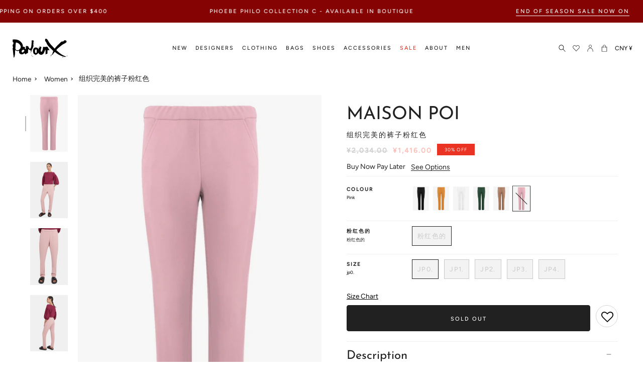

--- FILE ---
content_type: text/html; charset=utf-8
request_url: https://www.parlourx.com/zh-cn/products/tissue-perfect-pant-pink
body_size: 67243
content:
<!doctype html>
<html class="no-js no-touch supports-no-cookies" lang="zh-CN">
<head>
<meta charset="UTF-8">
<meta http-equiv="X-UA-Compatible" content="IE=edge">
<meta name="viewport" content="width=device-width, initial-scale=1.0">
  <meta name="theme-color" content="#8191a4">
 
<!--canon-->
 

<link rel="canonical" href="https://www.parlourx.com/zh-cn/products/tissue-perfect-pant-pink" />
  
  <link rel="preconnect" href="//www.parlourx.com" crossorigin>
  <link rel="preconnect" href="https://cdn.shopify.com" crossorigin><link rel="preconnect" href="https://fonts.shopifycdn.com" crossorigin><link rel="preconnect" href="//www.parlourx.com/cdn/fonts/josefin_sans/josefinsans_n4.c8300d95fd4ce72542a6efba9c682da40d144fba.woff2" as="font" type="font/woff2" crossorigin>
<link rel="preconnect" href="//www.parlourx.com/cdn/fonts/avenir_next/avenirnext_n4.7fd0287595be20cd5a683102bf49d073b6abf144.woff2" as="font" type="font/woff2" crossorigin>
  <link href="//www.parlourx.com/cdn/shop/t/272/assets/theme.css?v=157509866047230135401769516764" as="style" rel="preload">
  <link href="//www.parlourx.com/cdn/shop/t/272/assets/vendor.js?v=145267058347461890281769253287" as="script" rel="preload">
  <link href="//www.parlourx.com/cdn/shop/t/272/assets/theme.js?v=97583053467302387501769253287" as="script" rel="preload">
  <link href="//www.parlourx.com/cdn/shop/t/272/assets/fonts.css?v=179945380717194903851769471002" rel="stylesheet" type="text/css" media="all" />
  <link href="//www.parlourx.com/cdn/shop/t/272/assets/additional.css?v=60370625445068753161769253287" rel="stylesheet" type="text/css" media="all" />
  <link href="//www.parlourx.com/cdn/shop/t/272/assets/custom.css?v=64126596570386751521769253287" rel="stylesheet" type="text/css" media="all" />

    <link rel="icon" type="image/png" href="//www.parlourx.com/cdn/shop/files/favicon_374467a1-c5fe-4ea4-ba2b-4130a0c49ae9.png?crop=center&height=32&v=1753902459&width=32">
  
  
  <title>
    
    
    Maison Poi组织完美裤子粉红色新赛季在线客厅X悉尼
    
    
    
      &ndash; Parlour X
    
  </title>
  
    <meta name="description" content="Maison Poi Passp Pant经过精湛的腿部造型，它具有纤细的腿部，它具有弹性腰带。制造：100％涤纶">
  
  
<meta property="og:site_name" content="Parlour X">
<meta property="og:url" content="https://www.parlourx.com/zh-cn/products/tissue-perfect-pant-pink">
<meta property="og:title" content="Maison Poi组织完美裤子粉红色新赛季在线客厅X悉尼">
<meta property="og:type" content="product">
<meta property="og:description" content="Maison Poi Passp Pant经过精湛的腿部造型，它具有纤细的腿部，它具有弹性腰带。制造：100％涤纶"><meta property="og:image" content="http://www.parlourx.com/cdn/shop/files/maison-poi-rtw-tissue-perfect-pant-pink-31672299913297.jpg?v=1693031410">
  <meta property="og:image:secure_url" content="https://www.parlourx.com/cdn/shop/files/maison-poi-rtw-tissue-perfect-pant-pink-31672299913297.jpg?v=1693031410">
  <meta property="og:image:width" content="1000">
  <meta property="og:image:height" content="1500"><meta property="og:price:amount" content="1,416.00">
  <meta property="og:price:currency" content="CNY"><meta name="twitter:card" content="summary_large_image">
<meta name="twitter:title" content="Maison Poi组织完美裤子粉红色新赛季在线客厅X悉尼">
<meta name="twitter:description" content="Maison Poi Passp Pant经过精湛的腿部造型，它具有纤细的腿部，它具有弹性腰带。制造：100％涤纶">

  <!-- CSS ================================================================== -->
  <link href="//www.parlourx.com/cdn/shop/t/272/assets/font-settings.css?v=80769564409771866791769253287" rel="stylesheet" type="text/css" media="all" />
  
<style data-shopify>

:root {--scrollbar-width: 0px;


--COLOR-VIDEO-BG: #f2f2f2;
--COLOR-BG-BRIGHTER: #f2f2f2;

--COLOR-BG: #ffffff;
--COLOR-BG-TRANSPARENT: rgba(255, 255, 255, 0);
--COLOR-BG-SECONDARY: #F7F9FA;
--COLOR-BG-RGB: 255, 255, 255;

--COLOR-TEXT-DARK: #000000;
--COLOR-TEXT: #212121;
--COLOR-TEXT-LIGHT: #646464;


/* === Opacity shades of grey ===*/
--COLOR-A5:  rgba(33, 33, 33, 0.05);
--COLOR-A10: rgba(33, 33, 33, 0.1);
--COLOR-A15: rgba(33, 33, 33, 0.15);
--COLOR-A20: rgba(33, 33, 33, 0.2);
--COLOR-A25: rgba(33, 33, 33, 0.25);
--COLOR-A30: rgba(33, 33, 33, 0.3);
--COLOR-A35: rgba(33, 33, 33, 0.35);
--COLOR-A40: rgba(33, 33, 33, 0.4);
--COLOR-A45: rgba(33, 33, 33, 0.45);
--COLOR-A50: rgba(33, 33, 33, 0.5);
--COLOR-A55: rgba(33, 33, 33, 0.55);
--COLOR-A60: rgba(33, 33, 33, 0.6);
--COLOR-A65: rgba(33, 33, 33, 0.65);
--COLOR-A70: rgba(33, 33, 33, 0.7);
--COLOR-A75: rgba(33, 33, 33, 0.75);
--COLOR-A80: rgba(33, 33, 33, 0.8);
--COLOR-A85: rgba(33, 33, 33, 0.85);
--COLOR-A90: rgba(33, 33, 33, 0.9);
--COLOR-A95: rgba(33, 33, 33, 0.95);

--COLOR-BORDER: rgb(240, 240, 240);
--COLOR-BORDER-LIGHT: #f6f6f6;
--COLOR-BORDER-HAIRLINE: #f7f7f7;
--COLOR-BORDER-DARK: #bdbdbd;/* === Bright color ===*/
--COLOR-PRIMARY: #212121;
--COLOR-PRIMARY-HOVER: #000000;
--COLOR-PRIMARY-FADE: rgba(33, 33, 33, 0.05);
--COLOR-PRIMARY-FADE-HOVER: rgba(33, 33, 33, 0.1);
--COLOR-PRIMARY-LIGHT: #855656;--COLOR-PRIMARY-OPPOSITE: #ffffff;


/* === Secondary Color ===*/
--COLOR-SECONDARY: #8191a4;
--COLOR-SECONDARY-HOVER: #506a89;
--COLOR-SECONDARY-FADE: rgba(129, 145, 164, 0.05);
--COLOR-SECONDARY-FADE-HOVER: rgba(129, 145, 164, 0.1);--COLOR-SECONDARY-OPPOSITE: #ffffff;


/* === link Color ===*/
--COLOR-LINK: #212121;
--COLOR-LINK-FADE: rgba(33, 33, 33, 0.05);
--COLOR-LINK-FADE-HOVER: rgba(33, 33, 33, 0.1);--COLOR-LINK-OPPOSITE: #ffffff;


/* === Product grid sale tags ===*/
--COLOR-SALE-BG: #ffffff;
--COLOR-SALE-TEXT: #ffffff;--COLOR-SALE-TEXT-SECONDARY: #212121;

/* === Product grid badges ===*/
--COLOR-BADGE-BG: #212121;
--COLOR-BADGE-TEXT: #ffffff;

/* === Product sale color ===*/
--COLOR-SALE: #ea3323;

/* === Gray background on Product grid items ===*/--filter-bg: .97;/* === Helper colors for form error states ===*/
--COLOR-ERROR: #721C24;
--COLOR-ERROR-BG: #F8D7DA;
--COLOR-ERROR-BORDER: #F5C6CB;



  --RADIUS: 0px;
  --RADIUS-SELECT: 0px;


--COLOR-ANNOUNCEMENT-BG: #ffffff;
--COLOR-ANNOUNCEMENT-TEXT: #ab8c52;
--COLOR-ANNOUNCEMENT-BORDER: #e6ddcb;

--COLOR-HEADER-BG: #ffffff;
--COLOR-HEADER-BG-TRANSPARENT: rgba(255, 255, 255, 0);
--COLOR-HEADER-LINK: #212121;

--COLOR-MENU-BG: #ffffff;
--COLOR-MENU-LINK: #212121;
--COLOR-SUBMENU-BG: #ffffff;
--COLOR-SUBMENU-LINK: #212121;
--COLOR-SUBMENU-TEXT-LIGHT: #646464;
--COLOR-MENU-TRANSPARENT: #ffffff;

--COLOR-FOOTER-BG: #ffffff;
--COLOR-FOOTER-TEXT: #212121;
--COLOR-FOOTER-LINK: #212121;
--COLOR-FOOTER-BORDER: #212121;

--TRANSPARENT: rgba(255, 255, 255, 0);

/* === Default overlay opacity ===*/
--overlay-opacity: 0;

/* === Custom Cursor ===*/
--ICON-ZOOM-IN: url( "//www.parlourx.com/cdn/shop/t/272/assets/icon-zoom-in.svg?v=182473373117644429561769253287" );
--ICON-ZOOM-OUT: url( "//www.parlourx.com/cdn/shop/t/272/assets/icon-zoom-out.svg?v=101497157853986683871769253287" );

/* === Custom Icons ===*/


  
  --ICON-ADD-BAG: url( "//www.parlourx.com/cdn/shop/t/272/assets/icon-add-bag.svg?v=23763382405227654651769253287" );
  --ICON-ADD-CART: url( "//www.parlourx.com/cdn/shop/t/272/assets/icon-add-cart.svg?v=3962293684743587821769253287" );
  --ICON-ARROW-LEFT: url( "//www.parlourx.com/cdn/shop/t/272/assets/icon-arrow-left.svg?v=183900537280936926591769253287" );
  --ICON-ARROW-RIGHT: url( "//www.parlourx.com/cdn/shop/t/272/assets/icon-arrow-right.svg?v=12065742888274855121769253287" );
  --ICON-SELECT: url("//www.parlourx.com/cdn/shop/t/272/assets/icon-select.svg?v=167170173659852274001769253287");


--PRODUCT-GRID-ASPECT-RATIO: 150.0%;

/* === Typography ===*/
--FONT-WEIGHT-BODY: 400;
--FONT-WEIGHT-BODY-BOLD: 500;

--FONT-STACK-BODY: Figtree, sans-serif;
--FONT-STYLE-BODY: normal;
--FONT-STYLE-BODY-ITALIC: italic;
--FONT-ADJUST-BODY: 0.85;

--FONT-WEIGHT-HEADING: 400;
--FONT-WEIGHT-HEADING-BOLD: 500;

--FONT-STACK-HEADING: "Josefin Sans", sans-serif;
--FONT-STYLE-HEADING: normal;
--FONT-STYLE-HEADING-ITALIC: italic;
--FONT-ADJUST-HEADING: 1.0;

--FONT-STACK-NAV: Figtree, sans-serif;
--FONT-STYLE-NAV: normal;
--FONT-STYLE-NAV-ITALIC: italic;
--FONT-ADJUST-NAV: 1.0;

--FONT-WEIGHT-NAV: 400;
--FONT-WEIGHT-NAV-BOLD: 500;

--FONT-SIZE-BASE: 0.85rem;
--FONT-SIZE-BASE-PERCENT: 0.85;

/* === Parallax ===*/
--PARALLAX-STRENGTH-MIN: 120.0%;
--PARALLAX-STRENGTH-MAX: 130.0%;--LAYOUT-OUTER: 50px;
  --LAYOUT-GUTTER: 32px;
  --LAYOUT-OUTER-MEDIUM: 30px;
  --LAYOUT-GUTTER-MEDIUM: 22px;
  --LAYOUT-OUTER-SMALL: 16px;
  --LAYOUT-GUTTER-SMALL: 16px;--base-animation-delay: 0ms;
--line-height-normal: 1.375; /* Equals to line-height: normal; */--ICON-STROKE-WIDTH: 1px;/* === Button General ===*/
--BTN-FONT-STACK: Figtree, sans-serif;
--BTN-FONT-WEIGHT: 400;
--BTN-FONT-STYLE: normal;
--BTN-FONT-SIZE: 13px;

--BTN-LETTER-SPACING: 0.1em;
--BTN-UPPERCASE: uppercase;

/* === Button Primary ===*/
--BTN-PRIMARY-BORDER-COLOR: #212121;
--BTN-PRIMARY-BG-COLOR: #212121;
--BTN-PRIMARY-TEXT-COLOR: #ffffff;


  --BTN-PRIMARY-BG-COLOR-BRIGHTER: #3b3b3b;


/* === Button Secondary ===*/
--BTN-SECONDARY-BORDER-COLOR: #ab8c52;
--BTN-SECONDARY-BG-COLOR: #ab8c52;
--BTN-SECONDARY-TEXT-COLOR: #ffffff;


  --BTN-SECONDARY-BG-COLOR-BRIGHTER: #9a7e4a;


/* === Button White ===*/
--TEXT-BTN-BORDER-WHITE: #fff;
--TEXT-BTN-BG-WHITE: #fff;
--TEXT-BTN-WHITE: #000;
--TEXT-BTN-BG-WHITE-BRIGHTER: #f2f2f2;

/* === Button Black ===*/
--TEXT-BTN-BG-BLACK: #000;
--TEXT-BTN-BORDER-BLACK: #000;
--TEXT-BTN-BLACK: #fff;
--TEXT-BTN-BG-BLACK-BRIGHTER: #1a1a1a
}
</style>

  <link href="//www.parlourx.com/cdn/shop/t/272/assets/theme.css?v=157509866047230135401769516764" rel="stylesheet" type="text/css" media="all" />
  <link href="//www.parlourx.com/cdn/shop/t/272/assets/globo-css.css?v=164253239532095350471769253287" rel="stylesheet" type="text/css" media="all" />
<script>
window.KiwiSizing = window.KiwiSizing === undefined ? {} : window.KiwiSizing;
KiwiSizing.shop = "parlour-x.myshopify.com";


KiwiSizing.data = {
  collections: "270934114385",
  tags: "Clearance,Colour_tissue-perfect-pant-black,Colour_tissue-perfect-pant-earth,Colour_tissue-perfect-pant-ivory,Colour_tissue-perfect-pant-khaki,Colour_tissue-perfect-pant-nutmeg,Colour_tissue-perfect-pant-red,Designer_Maison Poi,flag--sold-out,gender--women,Related_logo-cardigan-l-s-light-brown-black,Related_marcie-small-bag-pottery-green,Related_rockstud-open-sneaker-white,Sale,Style_Pants",
  product: "4400617193553",
  vendor: "MAISON POI",
  type: "RTW",
  title: "组织完美的裤子粉红色",
  images: ["\/\/www.parlourx.com\/cdn\/shop\/files\/maison-poi-rtw-tissue-perfect-pant-pink-31672299913297.jpg?v=1693031410","\/\/www.parlourx.com\/cdn\/shop\/files\/AW23_SALE_TISSUEPERFECTPANTPINK_0294.jpg?v=1698636223","\/\/www.parlourx.com\/cdn\/shop\/files\/AW23_SALE_TISSUEPERFECTPANTPINK_0311.jpg?v=1698636220","\/\/www.parlourx.com\/cdn\/shop\/files\/AW23_SALE_TISSUEPERFECTPANTPINK_0305.jpg?v=1698636216"],
  options: [{"name":"粉红色的","position":1,"values":["粉红色的"]},{"name":"Size","position":2,"values":["jp0.","JP1.","JP2.","JP3.","JP4."]}],
  variants: [{"id":31432076001361,"title":"粉红色的 \/ jp0.","option1":"粉红色的","option2":"jp0.","option3":null,"sku":"MAIS-301-PINK-JP0","requires_shipping":true,"taxable":true,"featured_image":null,"available":false,"name":"组织完美的裤子粉红色 - 粉红色的 \/ jp0.","public_title":"粉红色的 \/ jp0.","options":["粉红色的","jp0."],"price":141600,"weight":0,"compare_at_price":203400,"inventory_management":"shopify","barcode":"7100000202671","requires_selling_plan":false,"selling_plan_allocations":[],"quantity_rule":{"min":1,"max":null,"increment":1}},{"id":31432075837521,"title":"粉红色的 \/ JP1.","option1":"粉红色的","option2":"JP1.","option3":null,"sku":"MAIS-301-PINK-JP1","requires_shipping":true,"taxable":true,"featured_image":null,"available":false,"name":"组织完美的裤子粉红色 - 粉红色的 \/ JP1.","public_title":"粉红色的 \/ JP1.","options":["粉红色的","JP1."],"price":141600,"weight":0,"compare_at_price":203400,"inventory_management":"shopify","barcode":"7100000202688","requires_selling_plan":false,"selling_plan_allocations":[],"quantity_rule":{"min":1,"max":null,"increment":1}},{"id":31432075870289,"title":"粉红色的 \/ JP2.","option1":"粉红色的","option2":"JP2.","option3":null,"sku":"MAIS-301-PINK-JP2","requires_shipping":true,"taxable":true,"featured_image":null,"available":false,"name":"组织完美的裤子粉红色 - 粉红色的 \/ JP2.","public_title":"粉红色的 \/ JP2.","options":["粉红色的","JP2."],"price":141600,"weight":0,"compare_at_price":203400,"inventory_management":"shopify","barcode":"7100000202695","requires_selling_plan":false,"selling_plan_allocations":[],"quantity_rule":{"min":1,"max":null,"increment":1}},{"id":31432075903057,"title":"粉红色的 \/ JP3.","option1":"粉红色的","option2":"JP3.","option3":null,"sku":"MAIS-301-PINK-JP3","requires_shipping":true,"taxable":true,"featured_image":null,"available":false,"name":"组织完美的裤子粉红色 - 粉红色的 \/ JP3.","public_title":"粉红色的 \/ JP3.","options":["粉红色的","JP3."],"price":141600,"weight":0,"compare_at_price":203400,"inventory_management":"shopify","barcode":"7100000202701","requires_selling_plan":false,"selling_plan_allocations":[],"quantity_rule":{"min":1,"max":null,"increment":1}},{"id":31432075968593,"title":"粉红色的 \/ JP4.","option1":"粉红色的","option2":"JP4.","option3":null,"sku":"MAIS-301-PINK-JP4","requires_shipping":true,"taxable":true,"featured_image":null,"available":false,"name":"组织完美的裤子粉红色 - 粉红色的 \/ JP4.","public_title":"粉红色的 \/ JP4.","options":["粉红色的","JP4."],"price":141600,"weight":0,"compare_at_price":203400,"inventory_management":"shopify","barcode":"7100000202718","requires_selling_plan":false,"selling_plan_allocations":[],"quantity_rule":{"min":1,"max":null,"increment":1}}],
};

</script>
  <script>
  
    if (window.navigator.userAgent.indexOf('MSIE ') > 0 || window.navigator.userAgent.indexOf('Trident/') > 0) {
      document.documentElement.className = document.documentElement.className + ' ie';
      var scripts = document.getElementsByTagName('script')[0];
      var polyfill = document.createElement("script");
      polyfill.defer = true;
      polyfill.src = "//www.parlourx.com/cdn/shop/t/272/assets/ie11.js?v=144489047535103983231769253287";
      scripts.parentNode.insertBefore(polyfill, scripts);
    } else {
      document.documentElement.className = document.documentElement.className.replace('no-js', 'js');
    }
    let root = '/zh-cn';
    if (root[root.length - 1] !== '/') {
      root = root + '/';
    }
    window.theme = {
      routes: {
        root: root,
        cart: '/zh-cn/cart',
        cart_add_url: '/zh-cn/cart/add',
        product_recommendations_url: '/zh-cn/recommendations/products',
        predictive_search_url: '/zh-cn/search/suggest',
        addresses_url: '/zh-cn/account/addresses'
      },
      assets: {
        photoswipe: '//www.parlourx.com/cdn/shop/t/272/assets/photoswipe.js?v=101811760775731399961769253287',
        smoothscroll: '//www.parlourx.com/cdn/shop/t/272/assets/smoothscroll.js?v=37906625415260927261769253287',
        swatches: '//www.parlourx.com/cdn/shop/t/272/assets/swatches.json?v=184343565545568312921769253287',
        base: "//www.parlourx.com/cdn/shop/t/272/assets/",
      },
      strings: {
        addToCart: "Add to cart",
        soldOut: "Sold Out",
        from: "From",
        preOrder: "Pre-order",
        sale: "Sale",
        subscription: "Subscription",
        unavailable: "Unavailable",
        unitPrice: "Unit price",
        unitPriceSeparator: "per",
        shippingCalcSubmitButton: "Calculate shipping",
        shippingCalcSubmitButtonDisabled: "Calculating...",
        selectValue: "Select value",
        selectColor: "Select colour",
        oneColor: "colour",
        otherColor: "colours",
        upsellAddToCart: "Add",
        free: "Free",
      },
      settings: {
        customerLoggedIn: null ? true : false,
        cartDrawerEnabled: true,
        enableQuickAdd: true,
        enableAnimations: true,
        transparentHeader: false,
      },
      moneyFormat: false ? "¥{{amount}} CNY" : "¥{{amount}}",
      moneyWithoutCurrencyFormat: "¥{{amount}}",
      moneyWithCurrencyFormat: "¥{{amount}} CNY",
      subtotal: 0,
      info: {
        name: 'broadcast'
      },
      version: '3.8.0'
    };
    if (window.performance) {
      window.performance.mark('init');
    } else {
      window.fastNetworkAndCPU = false;
    }
    const firstSectionImage = document.querySelector('.main-content > .shopify-section img');
    if (firstSectionImage) {
      firstSectionImage.setAttribute('loading', 'eager');
      firstSectionImage.setAttribute('fetchpriority', 'high');
    }
  </script>
  
    <script src="//www.parlourx.com/cdn/shopifycloud/storefront/assets/themes_support/shopify_common-5f594365.js" defer="defer"></script>
  
  <!-- Theme Javascript ============================================================== -->
  <script src="//www.parlourx.com/cdn/shop/t/272/assets/vendor.js?v=145267058347461890281769253287" defer="defer"></script>
  <script src="//www.parlourx.com/cdn/shop/t/272/assets/theme.js?v=97583053467302387501769253287" defer="defer"></script>
  <!-- Shopify app scripts =========================================================== -->
  <script>window.nfecShopVersion = '1769551859';window.nfecJsVersion = '449674';window.nfecCVersion = 61252</script><script>window.performance && window.performance.mark && window.performance.mark('shopify.content_for_header.start');</script><meta name="google-site-verification" content="DsaQ9seOPgiM1Fn3PlToJk5Uytd8dIdm8nH9_dJKnms">
<meta id="shopify-digital-wallet" name="shopify-digital-wallet" content="/10101293137/digital_wallets/dialog">
<meta name="shopify-checkout-api-token" content="c8bda151d7e90ded9a8bc31a41dcfb83">
<meta id="in-context-paypal-metadata" data-shop-id="10101293137" data-venmo-supported="false" data-environment="production" data-locale="zh_CN" data-paypal-v4="true" data-currency="CNY">
<link rel="alternate" hreflang="x-default" href="https://www.parlourx.com/products/tissue-perfect-pant-pink">
<link rel="alternate" hreflang="zh-Hans-CN" href="https://www.parlourx.com/zh-cn/products/tissue-perfect-pant-pink">
<link rel="alternate" hreflang="en-AU" href="https://www.parlourx.com/products/tissue-perfect-pant-pink">
<link rel="alternate" hreflang="zh-Hans-AU" href="https://www.parlourx.com/zh/products/tissue-perfect-pant-pink">
<link rel="alternate" type="application/json+oembed" href="https://www.parlourx.com/zh-cn/products/tissue-perfect-pant-pink.oembed">
<script async="async" src="/checkouts/internal/preloads.js?locale=zh-CN"></script>
<link rel="preconnect" href="https://shop.app" crossorigin="anonymous">
<script async="async" src="https://shop.app/checkouts/internal/preloads.js?locale=zh-CN&shop_id=10101293137" crossorigin="anonymous"></script>
<script id="apple-pay-shop-capabilities" type="application/json">{"shopId":10101293137,"countryCode":"AU","currencyCode":"CNY","merchantCapabilities":["supports3DS"],"merchantId":"gid:\/\/shopify\/Shop\/10101293137","merchantName":"Parlour X","requiredBillingContactFields":["postalAddress","email","phone"],"requiredShippingContactFields":["postalAddress","email","phone"],"shippingType":"shipping","supportedNetworks":["visa","masterCard","amex","jcb"],"total":{"type":"pending","label":"Parlour X","amount":"1.00"},"shopifyPaymentsEnabled":true,"supportsSubscriptions":true}</script>
<script id="shopify-features" type="application/json">{"accessToken":"c8bda151d7e90ded9a8bc31a41dcfb83","betas":["rich-media-storefront-analytics"],"domain":"www.parlourx.com","predictiveSearch":true,"shopId":10101293137,"locale":"zh-cn"}</script>
<script>var Shopify = Shopify || {};
Shopify.shop = "parlour-x.myshopify.com";
Shopify.locale = "zh-CN";
Shopify.currency = {"active":"CNY","rate":"4.9497084"};
Shopify.country = "CN";
Shopify.theme = {"name":"Website V3.71","id":189274390897,"schema_name":"Broadcast","schema_version":"3.8.0","theme_store_id":868,"role":"main"};
Shopify.theme.handle = "null";
Shopify.theme.style = {"id":null,"handle":null};
Shopify.cdnHost = "www.parlourx.com/cdn";
Shopify.routes = Shopify.routes || {};
Shopify.routes.root = "/zh-cn/";</script>
<script type="module">!function(o){(o.Shopify=o.Shopify||{}).modules=!0}(window);</script>
<script>!function(o){function n(){var o=[];function n(){o.push(Array.prototype.slice.apply(arguments))}return n.q=o,n}var t=o.Shopify=o.Shopify||{};t.loadFeatures=n(),t.autoloadFeatures=n()}(window);</script>
<script>
  window.ShopifyPay = window.ShopifyPay || {};
  window.ShopifyPay.apiHost = "shop.app\/pay";
  window.ShopifyPay.redirectState = null;
</script>
<script id="shop-js-analytics" type="application/json">{"pageType":"product"}</script>
<script defer="defer" async type="module" src="//www.parlourx.com/cdn/shopifycloud/shop-js/modules/v2/client.init-shop-cart-sync_DDuK0Hz9.zh-CN.esm.js"></script>
<script defer="defer" async type="module" src="//www.parlourx.com/cdn/shopifycloud/shop-js/modules/v2/chunk.common_Dr4NSkAa.esm.js"></script>
<script defer="defer" async type="module" src="//www.parlourx.com/cdn/shopifycloud/shop-js/modules/v2/chunk.modal_Yk28iYOO.esm.js"></script>
<script type="module">
  await import("//www.parlourx.com/cdn/shopifycloud/shop-js/modules/v2/client.init-shop-cart-sync_DDuK0Hz9.zh-CN.esm.js");
await import("//www.parlourx.com/cdn/shopifycloud/shop-js/modules/v2/chunk.common_Dr4NSkAa.esm.js");
await import("//www.parlourx.com/cdn/shopifycloud/shop-js/modules/v2/chunk.modal_Yk28iYOO.esm.js");

  window.Shopify.SignInWithShop?.initShopCartSync?.({"fedCMEnabled":true,"windoidEnabled":true});

</script>
<script>
  window.Shopify = window.Shopify || {};
  if (!window.Shopify.featureAssets) window.Shopify.featureAssets = {};
  window.Shopify.featureAssets['shop-js'] = {"shop-cart-sync":["modules/v2/client.shop-cart-sync_CHQckQwk.zh-CN.esm.js","modules/v2/chunk.common_Dr4NSkAa.esm.js","modules/v2/chunk.modal_Yk28iYOO.esm.js"],"init-fed-cm":["modules/v2/client.init-fed-cm_DLlEqYU9.zh-CN.esm.js","modules/v2/chunk.common_Dr4NSkAa.esm.js","modules/v2/chunk.modal_Yk28iYOO.esm.js"],"shop-toast-manager":["modules/v2/client.shop-toast-manager_CFq_Ru5Z.zh-CN.esm.js","modules/v2/chunk.common_Dr4NSkAa.esm.js","modules/v2/chunk.modal_Yk28iYOO.esm.js"],"init-shop-cart-sync":["modules/v2/client.init-shop-cart-sync_DDuK0Hz9.zh-CN.esm.js","modules/v2/chunk.common_Dr4NSkAa.esm.js","modules/v2/chunk.modal_Yk28iYOO.esm.js"],"shop-button":["modules/v2/client.shop-button_2WVZgT6U.zh-CN.esm.js","modules/v2/chunk.common_Dr4NSkAa.esm.js","modules/v2/chunk.modal_Yk28iYOO.esm.js"],"init-windoid":["modules/v2/client.init-windoid_LEt4ejhe.zh-CN.esm.js","modules/v2/chunk.common_Dr4NSkAa.esm.js","modules/v2/chunk.modal_Yk28iYOO.esm.js"],"shop-cash-offers":["modules/v2/client.shop-cash-offers_CXU1-id0.zh-CN.esm.js","modules/v2/chunk.common_Dr4NSkAa.esm.js","modules/v2/chunk.modal_Yk28iYOO.esm.js"],"pay-button":["modules/v2/client.pay-button_BO-0P_rd.zh-CN.esm.js","modules/v2/chunk.common_Dr4NSkAa.esm.js","modules/v2/chunk.modal_Yk28iYOO.esm.js"],"init-customer-accounts":["modules/v2/client.init-customer-accounts_C2dh6kPC.zh-CN.esm.js","modules/v2/client.shop-login-button_7FeRlZIi.zh-CN.esm.js","modules/v2/chunk.common_Dr4NSkAa.esm.js","modules/v2/chunk.modal_Yk28iYOO.esm.js"],"avatar":["modules/v2/client.avatar_BTnouDA3.zh-CN.esm.js"],"checkout-modal":["modules/v2/client.checkout-modal_DszOJDPI.zh-CN.esm.js","modules/v2/chunk.common_Dr4NSkAa.esm.js","modules/v2/chunk.modal_Yk28iYOO.esm.js"],"init-shop-for-new-customer-accounts":["modules/v2/client.init-shop-for-new-customer-accounts_CowEXT9z.zh-CN.esm.js","modules/v2/client.shop-login-button_7FeRlZIi.zh-CN.esm.js","modules/v2/chunk.common_Dr4NSkAa.esm.js","modules/v2/chunk.modal_Yk28iYOO.esm.js"],"init-customer-accounts-sign-up":["modules/v2/client.init-customer-accounts-sign-up_DT5y2gLu.zh-CN.esm.js","modules/v2/client.shop-login-button_7FeRlZIi.zh-CN.esm.js","modules/v2/chunk.common_Dr4NSkAa.esm.js","modules/v2/chunk.modal_Yk28iYOO.esm.js"],"init-shop-email-lookup-coordinator":["modules/v2/client.init-shop-email-lookup-coordinator_DhC7Mmup.zh-CN.esm.js","modules/v2/chunk.common_Dr4NSkAa.esm.js","modules/v2/chunk.modal_Yk28iYOO.esm.js"],"shop-follow-button":["modules/v2/client.shop-follow-button_nANhdfly.zh-CN.esm.js","modules/v2/chunk.common_Dr4NSkAa.esm.js","modules/v2/chunk.modal_Yk28iYOO.esm.js"],"shop-login-button":["modules/v2/client.shop-login-button_7FeRlZIi.zh-CN.esm.js","modules/v2/chunk.common_Dr4NSkAa.esm.js","modules/v2/chunk.modal_Yk28iYOO.esm.js"],"shop-login":["modules/v2/client.shop-login_V8hBjJgA.zh-CN.esm.js","modules/v2/chunk.common_Dr4NSkAa.esm.js","modules/v2/chunk.modal_Yk28iYOO.esm.js"],"lead-capture":["modules/v2/client.lead-capture_CAVW_a05.zh-CN.esm.js","modules/v2/chunk.common_Dr4NSkAa.esm.js","modules/v2/chunk.modal_Yk28iYOO.esm.js"],"payment-terms":["modules/v2/client.payment-terms_Bf4Stan6.zh-CN.esm.js","modules/v2/chunk.common_Dr4NSkAa.esm.js","modules/v2/chunk.modal_Yk28iYOO.esm.js"]};
</script>
<script>(function() {
  var isLoaded = false;
  function asyncLoad() {
    if (isLoaded) return;
    isLoaded = true;
    var urls = ["https:\/\/assets.smartwishlist.webmarked.net\/static\/v6\/smartwishlist.js?shop=parlour-x.myshopify.com","https:\/\/cdn-scripts.signifyd.com\/shopify\/script-tag.js?shop=parlour-x.myshopify.com","https:\/\/str.rise-ai.com\/?shop=parlour-x.myshopify.com","https:\/\/strn.rise-ai.com\/?shop=parlour-x.myshopify.com","https:\/\/d5zu2f4xvqanl.cloudfront.net\/42\/fe\/loader_2.js?shop=parlour-x.myshopify.com","https:\/\/app.kiwisizing.com\/web\/js\/dist\/kiwiSizing\/plugin\/SizingPlugin.prod.js?v=330\u0026shop=parlour-x.myshopify.com","https:\/\/config.gorgias.chat\/bundle-loader\/01GYCCJNZC7A4KZJJVF4VM4GVR?source=shopify1click\u0026shop=parlour-x.myshopify.com","https:\/\/static.klaviyo.com\/onsite\/js\/klaviyo.js?company_id=TYaWgS\u0026shop=parlour-x.myshopify.com","https:\/\/dr4qe3ddw9y32.cloudfront.net\/awin-shopify-integration-code.js?aid=113444\u0026v=shopifyApp_5.1.2\u0026ts=1740538094044\u0026shop=parlour-x.myshopify.com","https:\/\/shopify-extension.getredo.com\/main.js?widget_id=a7t1e7y3gee6911\u0026shop=parlour-x.myshopify.com","https:\/\/public.9gtb.com\/loader.js?g_cvt_id=3a8b0d11-f55f-48d7-9d7b-d493aa925245\u0026shop=parlour-x.myshopify.com"];
    for (var i = 0; i < urls.length; i++) {
      var s = document.createElement('script');
      s.type = 'text/javascript';
      s.async = true;
      s.src = urls[i];
      var x = document.getElementsByTagName('script')[0];
      x.parentNode.insertBefore(s, x);
    }
  };
  if(window.attachEvent) {
    window.attachEvent('onload', asyncLoad);
  } else {
    window.addEventListener('load', asyncLoad, false);
  }
})();</script>
<script id="__st">var __st={"a":10101293137,"offset":39600,"reqid":"8ce1fb81-4d92-457d-8b3d-3a609b501cf1-1769554615","pageurl":"www.parlourx.com\/zh-cn\/products\/tissue-perfect-pant-pink","u":"a3514e919a79","p":"product","rtyp":"product","rid":4400617193553};</script>
<script>window.ShopifyPaypalV4VisibilityTracking = true;</script>
<script id="captcha-bootstrap">!function(){'use strict';const t='contact',e='account',n='new_comment',o=[[t,t],['blogs',n],['comments',n],[t,'customer']],c=[[e,'customer_login'],[e,'guest_login'],[e,'recover_customer_password'],[e,'create_customer']],r=t=>t.map((([t,e])=>`form[action*='/${t}']:not([data-nocaptcha='true']) input[name='form_type'][value='${e}']`)).join(','),a=t=>()=>t?[...document.querySelectorAll(t)].map((t=>t.form)):[];function s(){const t=[...o],e=r(t);return a(e)}const i='password',u='form_key',d=['recaptcha-v3-token','g-recaptcha-response','h-captcha-response',i],f=()=>{try{return window.sessionStorage}catch{return}},m='__shopify_v',_=t=>t.elements[u];function p(t,e,n=!1){try{const o=window.sessionStorage,c=JSON.parse(o.getItem(e)),{data:r}=function(t){const{data:e,action:n}=t;return t[m]||n?{data:e,action:n}:{data:t,action:n}}(c);for(const[e,n]of Object.entries(r))t.elements[e]&&(t.elements[e].value=n);n&&o.removeItem(e)}catch(o){console.error('form repopulation failed',{error:o})}}const l='form_type',E='cptcha';function T(t){t.dataset[E]=!0}const w=window,h=w.document,L='Shopify',v='ce_forms',y='captcha';let A=!1;((t,e)=>{const n=(g='f06e6c50-85a8-45c8-87d0-21a2b65856fe',I='https://cdn.shopify.com/shopifycloud/storefront-forms-hcaptcha/ce_storefront_forms_captcha_hcaptcha.v1.5.2.iife.js',D={infoText:'受 hCaptcha 保护',privacyText:'隐私',termsText:'条款'},(t,e,n)=>{const o=w[L][v],c=o.bindForm;if(c)return c(t,g,e,D).then(n);var r;o.q.push([[t,g,e,D],n]),r=I,A||(h.body.append(Object.assign(h.createElement('script'),{id:'captcha-provider',async:!0,src:r})),A=!0)});var g,I,D;w[L]=w[L]||{},w[L][v]=w[L][v]||{},w[L][v].q=[],w[L][y]=w[L][y]||{},w[L][y].protect=function(t,e){n(t,void 0,e),T(t)},Object.freeze(w[L][y]),function(t,e,n,w,h,L){const[v,y,A,g]=function(t,e,n){const i=e?o:[],u=t?c:[],d=[...i,...u],f=r(d),m=r(i),_=r(d.filter((([t,e])=>n.includes(e))));return[a(f),a(m),a(_),s()]}(w,h,L),I=t=>{const e=t.target;return e instanceof HTMLFormElement?e:e&&e.form},D=t=>v().includes(t);t.addEventListener('submit',(t=>{const e=I(t);if(!e)return;const n=D(e)&&!e.dataset.hcaptchaBound&&!e.dataset.recaptchaBound,o=_(e),c=g().includes(e)&&(!o||!o.value);(n||c)&&t.preventDefault(),c&&!n&&(function(t){try{if(!f())return;!function(t){const e=f();if(!e)return;const n=_(t);if(!n)return;const o=n.value;o&&e.removeItem(o)}(t);const e=Array.from(Array(32),(()=>Math.random().toString(36)[2])).join('');!function(t,e){_(t)||t.append(Object.assign(document.createElement('input'),{type:'hidden',name:u})),t.elements[u].value=e}(t,e),function(t,e){const n=f();if(!n)return;const o=[...t.querySelectorAll(`input[type='${i}']`)].map((({name:t})=>t)),c=[...d,...o],r={};for(const[a,s]of new FormData(t).entries())c.includes(a)||(r[a]=s);n.setItem(e,JSON.stringify({[m]:1,action:t.action,data:r}))}(t,e)}catch(e){console.error('failed to persist form',e)}}(e),e.submit())}));const S=(t,e)=>{t&&!t.dataset[E]&&(n(t,e.some((e=>e===t))),T(t))};for(const o of['focusin','change'])t.addEventListener(o,(t=>{const e=I(t);D(e)&&S(e,y())}));const B=e.get('form_key'),M=e.get(l),P=B&&M;t.addEventListener('DOMContentLoaded',(()=>{const t=y();if(P)for(const e of t)e.elements[l].value===M&&p(e,B);[...new Set([...A(),...v().filter((t=>'true'===t.dataset.shopifyCaptcha))])].forEach((e=>S(e,t)))}))}(h,new URLSearchParams(w.location.search),n,t,e,['guest_login'])})(!0,!0)}();</script>
<script integrity="sha256-4kQ18oKyAcykRKYeNunJcIwy7WH5gtpwJnB7kiuLZ1E=" data-source-attribution="shopify.loadfeatures" defer="defer" src="//www.parlourx.com/cdn/shopifycloud/storefront/assets/storefront/load_feature-a0a9edcb.js" crossorigin="anonymous"></script>
<script crossorigin="anonymous" defer="defer" src="//www.parlourx.com/cdn/shopifycloud/storefront/assets/shopify_pay/storefront-65b4c6d7.js?v=20250812"></script>
<script data-source-attribution="shopify.dynamic_checkout.dynamic.init">var Shopify=Shopify||{};Shopify.PaymentButton=Shopify.PaymentButton||{isStorefrontPortableWallets:!0,init:function(){window.Shopify.PaymentButton.init=function(){};var t=document.createElement("script");t.src="https://www.parlourx.com/cdn/shopifycloud/portable-wallets/latest/portable-wallets.zh-cn.js",t.type="module",document.head.appendChild(t)}};
</script>
<script data-source-attribution="shopify.dynamic_checkout.buyer_consent">
  function portableWalletsHideBuyerConsent(e){var t=document.getElementById("shopify-buyer-consent"),n=document.getElementById("shopify-subscription-policy-button");t&&n&&(t.classList.add("hidden"),t.setAttribute("aria-hidden","true"),n.removeEventListener("click",e))}function portableWalletsShowBuyerConsent(e){var t=document.getElementById("shopify-buyer-consent"),n=document.getElementById("shopify-subscription-policy-button");t&&n&&(t.classList.remove("hidden"),t.removeAttribute("aria-hidden"),n.addEventListener("click",e))}window.Shopify?.PaymentButton&&(window.Shopify.PaymentButton.hideBuyerConsent=portableWalletsHideBuyerConsent,window.Shopify.PaymentButton.showBuyerConsent=portableWalletsShowBuyerConsent);
</script>
<script data-source-attribution="shopify.dynamic_checkout.cart.bootstrap">document.addEventListener("DOMContentLoaded",(function(){function t(){return document.querySelector("shopify-accelerated-checkout-cart, shopify-accelerated-checkout")}if(t())Shopify.PaymentButton.init();else{new MutationObserver((function(e,n){t()&&(Shopify.PaymentButton.init(),n.disconnect())})).observe(document.body,{childList:!0,subtree:!0})}}));
</script>
<link id="shopify-accelerated-checkout-styles" rel="stylesheet" media="screen" href="https://www.parlourx.com/cdn/shopifycloud/portable-wallets/latest/accelerated-checkout-backwards-compat.css" crossorigin="anonymous">
<style id="shopify-accelerated-checkout-cart">
        #shopify-buyer-consent {
  margin-top: 1em;
  display: inline-block;
  width: 100%;
}

#shopify-buyer-consent.hidden {
  display: none;
}

#shopify-subscription-policy-button {
  background: none;
  border: none;
  padding: 0;
  text-decoration: underline;
  font-size: inherit;
  cursor: pointer;
}

#shopify-subscription-policy-button::before {
  box-shadow: none;
}

      </style>

<script>window.performance && window.performance.mark && window.performance.mark('shopify.content_for_header.end');</script>
      <!-- Google Tag Manager -->
    <script>(function(w,d,s,l,i){w[l]=w[l]||[];w[l].push({'gtm.start':
    new Date().getTime(),event:'gtm.js'});var f=d.getElementsByTagName(s)[0],
    j=d.createElement(s),dl=l!='dataLayer'?'&l='+l:'';j.async=true;j.src=
    'https://www.googletagmanager.com/gtm.js?id='+i+dl;f.parentNode.insertBefore(j,f);
    })(window,document,'script','dataLayer','GTM-KZXZM45');</script>
    <!-- End Google Tag Manager -->
  <script src="//www.parlourx.com/cdn/shop/t/272/assets/timesact.js?v=93071381721886254081769253287" defer="defer"></script>
<!-- Hotjar Tracking Code for https://www.parlourx.com -->
<script>
    (function(h,o,t,j,a,r){
        h.hj=h.hj||function(){(h.hj.q=h.hj.q||[]).push(arguments)};
        h._hjSettings={hjid:3615206,hjsv:6};
        a=o.getElementsByTagName('head')[0];
        r=o.createElement('script');r.async=1;
        r.src=t+h._hjSettings.hjid+j+h._hjSettings.hjsv;
        a.appendChild(r);
    })(window,document,'https://static.hotjar.com/c/hotjar-','.js?sv=');
</script>


 <style>
   .grandparent .header__grandparent__links {
    flex: inherit !important;
} 
.header__grandparent__links .dropdown__family .media-links .media-chunk a span{
  font-size: 9.2px !important;
}   
   .header__grandparent__links .dropdown__family .navlink--child span{
  font-size: 12px !important;
}   
 @media (min-width: 767px) and (max-width: 810px){
   .header__logo {
     margin: 0 24px;
   }
 }  
 </style> 
<!-- BEGIN app block: shopify://apps/klaviyo-email-marketing-sms/blocks/klaviyo-onsite-embed/2632fe16-c075-4321-a88b-50b567f42507 -->












  <script async src="https://static.klaviyo.com/onsite/js/TYaWgS/klaviyo.js?company_id=TYaWgS"></script>
  <script>!function(){if(!window.klaviyo){window._klOnsite=window._klOnsite||[];try{window.klaviyo=new Proxy({},{get:function(n,i){return"push"===i?function(){var n;(n=window._klOnsite).push.apply(n,arguments)}:function(){for(var n=arguments.length,o=new Array(n),w=0;w<n;w++)o[w]=arguments[w];var t="function"==typeof o[o.length-1]?o.pop():void 0,e=new Promise((function(n){window._klOnsite.push([i].concat(o,[function(i){t&&t(i),n(i)}]))}));return e}}})}catch(n){window.klaviyo=window.klaviyo||[],window.klaviyo.push=function(){var n;(n=window._klOnsite).push.apply(n,arguments)}}}}();</script>

  
    <script id="viewed_product">
      if (item == null) {
        var _learnq = _learnq || [];

        var MetafieldReviews = null
        var MetafieldYotpoRating = null
        var MetafieldYotpoCount = null
        var MetafieldLooxRating = null
        var MetafieldLooxCount = null
        var okendoProduct = null
        var okendoProductReviewCount = null
        var okendoProductReviewAverageValue = null
        try {
          // The following fields are used for Customer Hub recently viewed in order to add reviews.
          // This information is not part of __kla_viewed. Instead, it is part of __kla_viewed_reviewed_items
          MetafieldReviews = {};
          MetafieldYotpoRating = null
          MetafieldYotpoCount = null
          MetafieldLooxRating = null
          MetafieldLooxCount = null

          okendoProduct = null
          // If the okendo metafield is not legacy, it will error, which then requires the new json formatted data
          if (okendoProduct && 'error' in okendoProduct) {
            okendoProduct = null
          }
          okendoProductReviewCount = okendoProduct ? okendoProduct.reviewCount : null
          okendoProductReviewAverageValue = okendoProduct ? okendoProduct.reviewAverageValue : null
        } catch (error) {
          console.error('Error in Klaviyo onsite reviews tracking:', error);
        }

        var item = {
          Name: "组织完美的裤子粉红色",
          ProductID: 4400617193553,
          Categories: ["Maison Poi Tissue Perfect Pant"],
          ImageURL: "https://www.parlourx.com/cdn/shop/files/maison-poi-rtw-tissue-perfect-pant-pink-31672299913297_grande.jpg?v=1693031410",
          URL: "https://www.parlourx.com/zh-cn/products/tissue-perfect-pant-pink",
          Brand: "MAISON POI",
          Price: "¥1,416.00",
          Value: "1,416.00",
          CompareAtPrice: "¥2,034.00"
        };
        _learnq.push(['track', 'Viewed Product', item]);
        _learnq.push(['trackViewedItem', {
          Title: item.Name,
          ItemId: item.ProductID,
          Categories: item.Categories,
          ImageUrl: item.ImageURL,
          Url: item.URL,
          Metadata: {
            Brand: item.Brand,
            Price: item.Price,
            Value: item.Value,
            CompareAtPrice: item.CompareAtPrice
          },
          metafields:{
            reviews: MetafieldReviews,
            yotpo:{
              rating: MetafieldYotpoRating,
              count: MetafieldYotpoCount,
            },
            loox:{
              rating: MetafieldLooxRating,
              count: MetafieldLooxCount,
            },
            okendo: {
              rating: okendoProductReviewAverageValue,
              count: okendoProductReviewCount,
            }
          }
        }]);
      }
    </script>
  




  <script>
    window.klaviyoReviewsProductDesignMode = false
  </script>



  <!-- BEGIN app snippet: customer-hub-data --><script>
  if (!window.customerHub) {
    window.customerHub = {};
  }
  window.customerHub.storefrontRoutes = {
    login: "https://www.parlourx.com/customer_authentication/redirect?locale=zh-CN&region_country=CN?return_url=%2F%23k-hub",
    register: "https://shopify.com/10101293137/account?locale=zh-CN?return_url=%2F%23k-hub",
    logout: "/zh-cn/account/logout",
    profile: "/zh-cn/account",
    addresses: "/zh-cn/account/addresses",
  };
  
  window.customerHub.userId = null;
  
  window.customerHub.storeDomain = "parlour-x.myshopify.com";

  
    window.customerHub.activeProduct = {
      name: "组织完美的裤子粉红色",
      category: null,
      imageUrl: "https://www.parlourx.com/cdn/shop/files/maison-poi-rtw-tissue-perfect-pant-pink-31672299913297_grande.jpg?v=1693031410",
      id: "4400617193553",
      link: "https://www.parlourx.com/zh-cn/products/tissue-perfect-pant-pink",
      variants: [
        
          {
            id: "31432076001361",
            
            imageUrl: null,
            
            price: "141600",
            currency: "AUD",
            availableForSale: false,
            title: "粉红色的 \/ jp0.",
          },
        
          {
            id: "31432075837521",
            
            imageUrl: null,
            
            price: "141600",
            currency: "AUD",
            availableForSale: false,
            title: "粉红色的 \/ JP1.",
          },
        
          {
            id: "31432075870289",
            
            imageUrl: null,
            
            price: "141600",
            currency: "AUD",
            availableForSale: false,
            title: "粉红色的 \/ JP2.",
          },
        
          {
            id: "31432075903057",
            
            imageUrl: null,
            
            price: "141600",
            currency: "AUD",
            availableForSale: false,
            title: "粉红色的 \/ JP3.",
          },
        
          {
            id: "31432075968593",
            
            imageUrl: null,
            
            price: "141600",
            currency: "AUD",
            availableForSale: false,
            title: "粉红色的 \/ JP4.",
          },
        
      ],
    };
    window.customerHub.activeProduct.variants.forEach((variant) => {
        
        variant.price = `${variant.price.slice(0, -2)}.${variant.price.slice(-2)}`;
    });
  

  
    window.customerHub.storeLocale = {
        currentLanguage: 'zh-CN',
        currentCountry: 'CN',
        availableLanguages: [
          
            {
              iso_code: 'zh-CN',
              endonym_name: '简体中文'
            }
          
        ],
        availableCountries: [
          
            {
              iso_code: 'BT',
              name: '不丹',
              currency_code: 'AUD'
            },
          
            {
              iso_code: 'TL',
              name: '东帝汶',
              currency_code: 'AUD'
            },
          
            {
              iso_code: 'CN',
              name: '中国',
              currency_code: 'CNY'
            },
          
            {
              iso_code: 'CF',
              name: '中非共和国',
              currency_code: 'AUD'
            },
          
            {
              iso_code: 'DK',
              name: '丹麦',
              currency_code: 'AUD'
            },
          
            {
              iso_code: 'UA',
              name: '乌克兰',
              currency_code: 'AUD'
            },
          
            {
              iso_code: 'UZ',
              name: '乌兹别克斯坦',
              currency_code: 'AUD'
            },
          
            {
              iso_code: 'UG',
              name: '乌干达',
              currency_code: 'AUD'
            },
          
            {
              iso_code: 'UY',
              name: '乌拉圭',
              currency_code: 'AUD'
            },
          
            {
              iso_code: 'TD',
              name: '乍得',
              currency_code: 'AUD'
            },
          
            {
              iso_code: 'YE',
              name: '也门',
              currency_code: 'AUD'
            },
          
            {
              iso_code: 'AM',
              name: '亚美尼亚',
              currency_code: 'AUD'
            },
          
            {
              iso_code: 'IL',
              name: '以色列',
              currency_code: 'AUD'
            },
          
            {
              iso_code: 'IQ',
              name: '伊拉克',
              currency_code: 'AUD'
            },
          
            {
              iso_code: 'BZ',
              name: '伯利兹',
              currency_code: 'AUD'
            },
          
            {
              iso_code: 'CV',
              name: '佛得角',
              currency_code: 'AUD'
            },
          
            {
              iso_code: 'RU',
              name: '俄罗斯',
              currency_code: 'AUD'
            },
          
            {
              iso_code: 'BG',
              name: '保加利亚',
              currency_code: 'AUD'
            },
          
            {
              iso_code: 'HR',
              name: '克罗地亚',
              currency_code: 'AUD'
            },
          
            {
              iso_code: 'GM',
              name: '冈比亚',
              currency_code: 'AUD'
            },
          
            {
              iso_code: 'IS',
              name: '冰岛',
              currency_code: 'AUD'
            },
          
            {
              iso_code: 'GN',
              name: '几内亚',
              currency_code: 'AUD'
            },
          
            {
              iso_code: 'GW',
              name: '几内亚比绍',
              currency_code: 'AUD'
            },
          
            {
              iso_code: 'LI',
              name: '列支敦士登',
              currency_code: 'AUD'
            },
          
            {
              iso_code: 'CG',
              name: '刚果（布）',
              currency_code: 'AUD'
            },
          
            {
              iso_code: 'CD',
              name: '刚果（金）',
              currency_code: 'AUD'
            },
          
            {
              iso_code: 'LY',
              name: '利比亚',
              currency_code: 'AUD'
            },
          
            {
              iso_code: 'LR',
              name: '利比里亚',
              currency_code: 'AUD'
            },
          
            {
              iso_code: 'CA',
              name: '加拿大',
              currency_code: 'AUD'
            },
          
            {
              iso_code: 'GH',
              name: '加纳',
              currency_code: 'AUD'
            },
          
            {
              iso_code: 'GA',
              name: '加蓬',
              currency_code: 'AUD'
            },
          
            {
              iso_code: 'HU',
              name: '匈牙利',
              currency_code: 'AUD'
            },
          
            {
              iso_code: 'MK',
              name: '北马其顿',
              currency_code: 'AUD'
            },
          
            {
              iso_code: 'GS',
              name: '南乔治亚和南桑威奇群岛',
              currency_code: 'AUD'
            },
          
            {
              iso_code: 'SS',
              name: '南苏丹',
              currency_code: 'AUD'
            },
          
            {
              iso_code: 'ZA',
              name: '南非',
              currency_code: 'AUD'
            },
          
            {
              iso_code: 'BW',
              name: '博茨瓦纳',
              currency_code: 'AUD'
            },
          
            {
              iso_code: 'QA',
              name: '卡塔尔',
              currency_code: 'AUD'
            },
          
            {
              iso_code: 'RW',
              name: '卢旺达',
              currency_code: 'AUD'
            },
          
            {
              iso_code: 'LU',
              name: '卢森堡',
              currency_code: 'AUD'
            },
          
            {
              iso_code: 'IN',
              name: '印度',
              currency_code: 'AUD'
            },
          
            {
              iso_code: 'ID',
              name: '印度尼西亚',
              currency_code: 'AUD'
            },
          
            {
              iso_code: 'GT',
              name: '危地马拉',
              currency_code: 'AUD'
            },
          
            {
              iso_code: 'EC',
              name: '厄瓜多尔',
              currency_code: 'AUD'
            },
          
            {
              iso_code: 'ER',
              name: '厄立特里亚',
              currency_code: 'AUD'
            },
          
            {
              iso_code: 'TW',
              name: '台湾',
              currency_code: 'AUD'
            },
          
            {
              iso_code: 'KG',
              name: '吉尔吉斯斯坦',
              currency_code: 'AUD'
            },
          
            {
              iso_code: 'DJ',
              name: '吉布提',
              currency_code: 'AUD'
            },
          
            {
              iso_code: 'KZ',
              name: '哈萨克斯坦',
              currency_code: 'AUD'
            },
          
            {
              iso_code: 'CO',
              name: '哥伦比亚',
              currency_code: 'AUD'
            },
          
            {
              iso_code: 'CR',
              name: '哥斯达黎加',
              currency_code: 'AUD'
            },
          
            {
              iso_code: 'CM',
              name: '喀麦隆',
              currency_code: 'AUD'
            },
          
            {
              iso_code: 'TV',
              name: '图瓦卢',
              currency_code: 'AUD'
            },
          
            {
              iso_code: 'TM',
              name: '土库曼斯坦',
              currency_code: 'AUD'
            },
          
            {
              iso_code: 'TR',
              name: '土耳其',
              currency_code: 'AUD'
            },
          
            {
              iso_code: 'LC',
              name: '圣卢西亚',
              currency_code: 'AUD'
            },
          
            {
              iso_code: 'KN',
              name: '圣基茨和尼维斯',
              currency_code: 'AUD'
            },
          
            {
              iso_code: 'ST',
              name: '圣多美和普林西比',
              currency_code: 'AUD'
            },
          
            {
              iso_code: 'BL',
              name: '圣巴泰勒米',
              currency_code: 'AUD'
            },
          
            {
              iso_code: 'VC',
              name: '圣文森特和格林纳丁斯',
              currency_code: 'AUD'
            },
          
            {
              iso_code: 'PM',
              name: '圣皮埃尔和密克隆群岛',
              currency_code: 'AUD'
            },
          
            {
              iso_code: 'CX',
              name: '圣诞岛',
              currency_code: 'AUD'
            },
          
            {
              iso_code: 'SH',
              name: '圣赫勒拿',
              currency_code: 'AUD'
            },
          
            {
              iso_code: 'SM',
              name: '圣马力诺',
              currency_code: 'AUD'
            },
          
            {
              iso_code: 'GY',
              name: '圭亚那',
              currency_code: 'AUD'
            },
          
            {
              iso_code: 'TZ',
              name: '坦桑尼亚',
              currency_code: 'AUD'
            },
          
            {
              iso_code: 'EG',
              name: '埃及',
              currency_code: 'AUD'
            },
          
            {
              iso_code: 'ET',
              name: '埃塞俄比亚',
              currency_code: 'AUD'
            },
          
            {
              iso_code: 'KI',
              name: '基里巴斯',
              currency_code: 'AUD'
            },
          
            {
              iso_code: 'TJ',
              name: '塔吉克斯坦',
              currency_code: 'AUD'
            },
          
            {
              iso_code: 'SN',
              name: '塞内加尔',
              currency_code: 'AUD'
            },
          
            {
              iso_code: 'RS',
              name: '塞尔维亚',
              currency_code: 'AUD'
            },
          
            {
              iso_code: 'SL',
              name: '塞拉利昂',
              currency_code: 'AUD'
            },
          
            {
              iso_code: 'CY',
              name: '塞浦路斯',
              currency_code: 'AUD'
            },
          
            {
              iso_code: 'SC',
              name: '塞舌尔',
              currency_code: 'AUD'
            },
          
            {
              iso_code: 'MX',
              name: '墨西哥',
              currency_code: 'AUD'
            },
          
            {
              iso_code: 'TG',
              name: '多哥',
              currency_code: 'AUD'
            },
          
            {
              iso_code: 'DM',
              name: '多米尼克',
              currency_code: 'AUD'
            },
          
            {
              iso_code: 'DO',
              name: '多米尼加共和国',
              currency_code: 'AUD'
            },
          
            {
              iso_code: 'AX',
              name: '奥兰群岛',
              currency_code: 'AUD'
            },
          
            {
              iso_code: 'AT',
              name: '奥地利',
              currency_code: 'AUD'
            },
          
            {
              iso_code: 'VE',
              name: '委内瑞拉',
              currency_code: 'AUD'
            },
          
            {
              iso_code: 'BD',
              name: '孟加拉国',
              currency_code: 'AUD'
            },
          
            {
              iso_code: 'AO',
              name: '安哥拉',
              currency_code: 'AUD'
            },
          
            {
              iso_code: 'AI',
              name: '安圭拉',
              currency_code: 'AUD'
            },
          
            {
              iso_code: 'AG',
              name: '安提瓜和巴布达',
              currency_code: 'AUD'
            },
          
            {
              iso_code: 'AD',
              name: '安道尔',
              currency_code: 'AUD'
            },
          
            {
              iso_code: 'NI',
              name: '尼加拉瓜',
              currency_code: 'AUD'
            },
          
            {
              iso_code: 'NG',
              name: '尼日利亚',
              currency_code: 'AUD'
            },
          
            {
              iso_code: 'NE',
              name: '尼日尔',
              currency_code: 'AUD'
            },
          
            {
              iso_code: 'NP',
              name: '尼泊尔',
              currency_code: 'AUD'
            },
          
            {
              iso_code: 'PS',
              name: '巴勒斯坦领土',
              currency_code: 'AUD'
            },
          
            {
              iso_code: 'BS',
              name: '巴哈马',
              currency_code: 'AUD'
            },
          
            {
              iso_code: 'PK',
              name: '巴基斯坦',
              currency_code: 'AUD'
            },
          
            {
              iso_code: 'BB',
              name: '巴巴多斯',
              currency_code: 'AUD'
            },
          
            {
              iso_code: 'PG',
              name: '巴布亚新几内亚',
              currency_code: 'AUD'
            },
          
            {
              iso_code: 'PY',
              name: '巴拉圭',
              currency_code: 'AUD'
            },
          
            {
              iso_code: 'PA',
              name: '巴拿马',
              currency_code: 'AUD'
            },
          
            {
              iso_code: 'BH',
              name: '巴林',
              currency_code: 'AUD'
            },
          
            {
              iso_code: 'BR',
              name: '巴西',
              currency_code: 'AUD'
            },
          
            {
              iso_code: 'BF',
              name: '布基纳法索',
              currency_code: 'AUD'
            },
          
            {
              iso_code: 'BI',
              name: '布隆迪',
              currency_code: 'AUD'
            },
          
            {
              iso_code: 'GR',
              name: '希腊',
              currency_code: 'AUD'
            },
          
            {
              iso_code: 'CK',
              name: '库克群岛',
              currency_code: 'AUD'
            },
          
            {
              iso_code: 'CW',
              name: '库拉索',
              currency_code: 'AUD'
            },
          
            {
              iso_code: 'KY',
              name: '开曼群岛',
              currency_code: 'AUD'
            },
          
            {
              iso_code: 'DE',
              name: '德国',
              currency_code: 'AUD'
            },
          
            {
              iso_code: 'IT',
              name: '意大利',
              currency_code: 'AUD'
            },
          
            {
              iso_code: 'SB',
              name: '所罗门群岛',
              currency_code: 'AUD'
            },
          
            {
              iso_code: 'TK',
              name: '托克劳',
              currency_code: 'AUD'
            },
          
            {
              iso_code: 'LV',
              name: '拉脱维亚',
              currency_code: 'AUD'
            },
          
            {
              iso_code: 'NO',
              name: '挪威',
              currency_code: 'AUD'
            },
          
            {
              iso_code: 'CZ',
              name: '捷克',
              currency_code: 'AUD'
            },
          
            {
              iso_code: 'MD',
              name: '摩尔多瓦',
              currency_code: 'AUD'
            },
          
            {
              iso_code: 'MA',
              name: '摩洛哥',
              currency_code: 'AUD'
            },
          
            {
              iso_code: 'MC',
              name: '摩纳哥',
              currency_code: 'AUD'
            },
          
            {
              iso_code: 'BN',
              name: '文莱',
              currency_code: 'AUD'
            },
          
            {
              iso_code: 'FJ',
              name: '斐济',
              currency_code: 'AUD'
            },
          
            {
              iso_code: 'SZ',
              name: '斯威士兰',
              currency_code: 'AUD'
            },
          
            {
              iso_code: 'SK',
              name: '斯洛伐克',
              currency_code: 'AUD'
            },
          
            {
              iso_code: 'SI',
              name: '斯洛文尼亚',
              currency_code: 'AUD'
            },
          
            {
              iso_code: 'SJ',
              name: '斯瓦尔巴和扬马延',
              currency_code: 'AUD'
            },
          
            {
              iso_code: 'LK',
              name: '斯里兰卡',
              currency_code: 'AUD'
            },
          
            {
              iso_code: 'SG',
              name: '新加坡',
              currency_code: 'AUD'
            },
          
            {
              iso_code: 'NC',
              name: '新喀里多尼亚',
              currency_code: 'AUD'
            },
          
            {
              iso_code: 'NZ',
              name: '新西兰',
              currency_code: 'AUD'
            },
          
            {
              iso_code: 'JP',
              name: '日本',
              currency_code: 'AUD'
            },
          
            {
              iso_code: 'CL',
              name: '智利',
              currency_code: 'AUD'
            },
          
            {
              iso_code: 'KH',
              name: '柬埔寨',
              currency_code: 'AUD'
            },
          
            {
              iso_code: 'GG',
              name: '根西岛',
              currency_code: 'AUD'
            },
          
            {
              iso_code: 'GD',
              name: '格林纳达',
              currency_code: 'AUD'
            },
          
            {
              iso_code: 'GL',
              name: '格陵兰',
              currency_code: 'AUD'
            },
          
            {
              iso_code: 'GE',
              name: '格鲁吉亚',
              currency_code: 'AUD'
            },
          
            {
              iso_code: 'VA',
              name: '梵蒂冈',
              currency_code: 'AUD'
            },
          
            {
              iso_code: 'BE',
              name: '比利时',
              currency_code: 'AUD'
            },
          
            {
              iso_code: 'MR',
              name: '毛里塔尼亚',
              currency_code: 'AUD'
            },
          
            {
              iso_code: 'MU',
              name: '毛里求斯',
              currency_code: 'AUD'
            },
          
            {
              iso_code: 'TO',
              name: '汤加',
              currency_code: 'AUD'
            },
          
            {
              iso_code: 'SA',
              name: '沙特阿拉伯',
              currency_code: 'AUD'
            },
          
            {
              iso_code: 'FR',
              name: '法国',
              currency_code: 'AUD'
            },
          
            {
              iso_code: 'TF',
              name: '法属南部领地',
              currency_code: 'AUD'
            },
          
            {
              iso_code: 'MF',
              name: '法属圣马丁',
              currency_code: 'AUD'
            },
          
            {
              iso_code: 'GF',
              name: '法属圭亚那',
              currency_code: 'AUD'
            },
          
            {
              iso_code: 'PF',
              name: '法属波利尼西亚',
              currency_code: 'AUD'
            },
          
            {
              iso_code: 'FO',
              name: '法罗群岛',
              currency_code: 'AUD'
            },
          
            {
              iso_code: 'PL',
              name: '波兰',
              currency_code: 'AUD'
            },
          
            {
              iso_code: 'BA',
              name: '波斯尼亚和黑塞哥维那',
              currency_code: 'AUD'
            },
          
            {
              iso_code: 'TH',
              name: '泰国',
              currency_code: 'AUD'
            },
          
            {
              iso_code: 'JE',
              name: '泽西岛',
              currency_code: 'AUD'
            },
          
            {
              iso_code: 'ZW',
              name: '津巴布韦',
              currency_code: 'AUD'
            },
          
            {
              iso_code: 'HN',
              name: '洪都拉斯',
              currency_code: 'AUD'
            },
          
            {
              iso_code: 'HT',
              name: '海地',
              currency_code: 'AUD'
            },
          
            {
              iso_code: 'AU',
              name: '澳大利亚',
              currency_code: 'AUD'
            },
          
            {
              iso_code: 'MO',
              name: '澳门特别行政区',
              currency_code: 'AUD'
            },
          
            {
              iso_code: 'IE',
              name: '爱尔兰',
              currency_code: 'AUD'
            },
          
            {
              iso_code: 'EE',
              name: '爱沙尼亚',
              currency_code: 'AUD'
            },
          
            {
              iso_code: 'JM',
              name: '牙买加',
              currency_code: 'AUD'
            },
          
            {
              iso_code: 'TC',
              name: '特克斯和凯科斯群岛',
              currency_code: 'AUD'
            },
          
            {
              iso_code: 'TT',
              name: '特立尼达和多巴哥',
              currency_code: 'AUD'
            },
          
            {
              iso_code: 'TA',
              name: '特里斯坦-达库尼亚群岛',
              currency_code: 'AUD'
            },
          
            {
              iso_code: 'BO',
              name: '玻利维亚',
              currency_code: 'AUD'
            },
          
            {
              iso_code: 'NR',
              name: '瑙鲁',
              currency_code: 'AUD'
            },
          
            {
              iso_code: 'SE',
              name: '瑞典',
              currency_code: 'AUD'
            },
          
            {
              iso_code: 'CH',
              name: '瑞士',
              currency_code: 'AUD'
            },
          
            {
              iso_code: 'GP',
              name: '瓜德罗普',
              currency_code: 'AUD'
            },
          
            {
              iso_code: 'WF',
              name: '瓦利斯和富图纳',
              currency_code: 'AUD'
            },
          
            {
              iso_code: 'VU',
              name: '瓦努阿图',
              currency_code: 'AUD'
            },
          
            {
              iso_code: 'RE',
              name: '留尼汪',
              currency_code: 'AUD'
            },
          
            {
              iso_code: 'BY',
              name: '白俄罗斯',
              currency_code: 'AUD'
            },
          
            {
              iso_code: 'BM',
              name: '百慕大',
              currency_code: 'AUD'
            },
          
            {
              iso_code: 'PN',
              name: '皮特凯恩群岛',
              currency_code: 'AUD'
            },
          
            {
              iso_code: 'GI',
              name: '直布罗陀',
              currency_code: 'AUD'
            },
          
            {
              iso_code: 'FK',
              name: '福克兰群岛',
              currency_code: 'AUD'
            },
          
            {
              iso_code: 'KW',
              name: '科威特',
              currency_code: 'AUD'
            },
          
            {
              iso_code: 'KM',
              name: '科摩罗',
              currency_code: 'AUD'
            },
          
            {
              iso_code: 'CI',
              name: '科特迪瓦',
              currency_code: 'AUD'
            },
          
            {
              iso_code: 'CC',
              name: '科科斯（基林）群岛',
              currency_code: 'AUD'
            },
          
            {
              iso_code: 'XK',
              name: '科索沃',
              currency_code: 'AUD'
            },
          
            {
              iso_code: 'PE',
              name: '秘鲁',
              currency_code: 'AUD'
            },
          
            {
              iso_code: 'TN',
              name: '突尼斯',
              currency_code: 'AUD'
            },
          
            {
              iso_code: 'LT',
              name: '立陶宛',
              currency_code: 'AUD'
            },
          
            {
              iso_code: 'SO',
              name: '索马里',
              currency_code: 'AUD'
            },
          
            {
              iso_code: 'JO',
              name: '约旦',
              currency_code: 'AUD'
            },
          
            {
              iso_code: 'NA',
              name: '纳米比亚',
              currency_code: 'AUD'
            },
          
            {
              iso_code: 'NU',
              name: '纽埃',
              currency_code: 'AUD'
            },
          
            {
              iso_code: 'MM',
              name: '缅甸',
              currency_code: 'AUD'
            },
          
            {
              iso_code: 'RO',
              name: '罗马尼亚',
              currency_code: 'AUD'
            },
          
            {
              iso_code: 'US',
              name: '美国',
              currency_code: 'USD'
            },
          
            {
              iso_code: 'UM',
              name: '美国本土外小岛屿',
              currency_code: 'AUD'
            },
          
            {
              iso_code: 'LA',
              name: '老挝',
              currency_code: 'AUD'
            },
          
            {
              iso_code: 'KE',
              name: '肯尼亚',
              currency_code: 'AUD'
            },
          
            {
              iso_code: 'FI',
              name: '芬兰',
              currency_code: 'AUD'
            },
          
            {
              iso_code: 'SD',
              name: '苏丹',
              currency_code: 'AUD'
            },
          
            {
              iso_code: 'SR',
              name: '苏里南',
              currency_code: 'AUD'
            },
          
            {
              iso_code: 'GB',
              name: '英国',
              currency_code: 'AUD'
            },
          
            {
              iso_code: 'IO',
              name: '英属印度洋领地',
              currency_code: 'AUD'
            },
          
            {
              iso_code: 'VG',
              name: '英属维尔京群岛',
              currency_code: 'AUD'
            },
          
            {
              iso_code: 'NL',
              name: '荷兰',
              currency_code: 'AUD'
            },
          
            {
              iso_code: 'BQ',
              name: '荷属加勒比区',
              currency_code: 'AUD'
            },
          
            {
              iso_code: 'SX',
              name: '荷属圣马丁',
              currency_code: 'AUD'
            },
          
            {
              iso_code: 'MZ',
              name: '莫桑比克',
              currency_code: 'AUD'
            },
          
            {
              iso_code: 'LS',
              name: '莱索托',
              currency_code: 'AUD'
            },
          
            {
              iso_code: 'PH',
              name: '菲律宾',
              currency_code: 'AUD'
            },
          
            {
              iso_code: 'SV',
              name: '萨尔瓦多',
              currency_code: 'AUD'
            },
          
            {
              iso_code: 'WS',
              name: '萨摩亚',
              currency_code: 'AUD'
            },
          
            {
              iso_code: 'PT',
              name: '葡萄牙',
              currency_code: 'AUD'
            },
          
            {
              iso_code: 'MN',
              name: '蒙古',
              currency_code: 'AUD'
            },
          
            {
              iso_code: 'MS',
              name: '蒙特塞拉特',
              currency_code: 'AUD'
            },
          
            {
              iso_code: 'EH',
              name: '西撒哈拉',
              currency_code: 'AUD'
            },
          
            {
              iso_code: 'ES',
              name: '西班牙',
              currency_code: 'AUD'
            },
          
            {
              iso_code: 'NF',
              name: '诺福克岛',
              currency_code: 'AUD'
            },
          
            {
              iso_code: 'BJ',
              name: '贝宁',
              currency_code: 'AUD'
            },
          
            {
              iso_code: 'ZM',
              name: '赞比亚',
              currency_code: 'AUD'
            },
          
            {
              iso_code: 'GQ',
              name: '赤道几内亚',
              currency_code: 'AUD'
            },
          
            {
              iso_code: 'VN',
              name: '越南',
              currency_code: 'AUD'
            },
          
            {
              iso_code: 'AZ',
              name: '阿塞拜疆',
              currency_code: 'AUD'
            },
          
            {
              iso_code: 'AF',
              name: '阿富汗',
              currency_code: 'AUD'
            },
          
            {
              iso_code: 'DZ',
              name: '阿尔及利亚',
              currency_code: 'AUD'
            },
          
            {
              iso_code: 'AL',
              name: '阿尔巴尼亚',
              currency_code: 'AUD'
            },
          
            {
              iso_code: 'AE',
              name: '阿拉伯联合酋长国',
              currency_code: 'AUD'
            },
          
            {
              iso_code: 'OM',
              name: '阿曼',
              currency_code: 'AUD'
            },
          
            {
              iso_code: 'AR',
              name: '阿根廷',
              currency_code: 'AUD'
            },
          
            {
              iso_code: 'AC',
              name: '阿森松岛',
              currency_code: 'AUD'
            },
          
            {
              iso_code: 'AW',
              name: '阿鲁巴',
              currency_code: 'AUD'
            },
          
            {
              iso_code: 'KR',
              name: '韩国',
              currency_code: 'AUD'
            },
          
            {
              iso_code: 'HK',
              name: '香港特别行政区',
              currency_code: 'AUD'
            },
          
            {
              iso_code: 'MV',
              name: '马尔代夫',
              currency_code: 'AUD'
            },
          
            {
              iso_code: 'IM',
              name: '马恩岛',
              currency_code: 'AUD'
            },
          
            {
              iso_code: 'MW',
              name: '马拉维',
              currency_code: 'AUD'
            },
          
            {
              iso_code: 'MQ',
              name: '马提尼克',
              currency_code: 'AUD'
            },
          
            {
              iso_code: 'MY',
              name: '马来西亚',
              currency_code: 'AUD'
            },
          
            {
              iso_code: 'YT',
              name: '马约特',
              currency_code: 'AUD'
            },
          
            {
              iso_code: 'MT',
              name: '马耳他',
              currency_code: 'AUD'
            },
          
            {
              iso_code: 'MG',
              name: '马达加斯加',
              currency_code: 'AUD'
            },
          
            {
              iso_code: 'ML',
              name: '马里',
              currency_code: 'AUD'
            },
          
            {
              iso_code: 'LB',
              name: '黎巴嫩',
              currency_code: 'AUD'
            },
          
            {
              iso_code: 'ME',
              name: '黑山',
              currency_code: 'AUD'
            }
          
        ]
    };
  
</script>
<!-- END app snippet -->



  <!-- BEGIN app snippet: customer-hub-replace-links -->
<script>
  function replaceAccountLinks() {
    const selector =
      'a[href$="/account/login"], a[href$="/account"], a[href^="https://shopify.com/"][href*="/account"], a[href*="/customer_identity/redirect"], a[href*="/customer_authentication/redirect"], a[href$="/zh-cn/account';
    const accountLinksNodes = document.querySelectorAll(selector);
    for (const node of accountLinksNodes) {
      const ignore = node.dataset.kHubIgnore !== undefined && node.dataset.kHubIgnore !== 'false';
      if (!ignore) {
        // Any login links to Shopify's account system, point them at the customer hub instead.
        node.href = '#k-hub';
        /**
         * There are some themes which apply a page transition on every click of an anchor tag (usually a fade-out) that's supposed to be faded back in when the next page loads.
         * However, since clicking the k-hub link doesn't trigger a page load, the page gets stuck on a blank screen.
         * Luckily, these themes usually have a className you can add to links to skip the transition.
         * Let's hope that all such themes are consistent/copy each other and just proactively add those classNames when we replace the link.
         **/
        node.classList.add('no-transition', 'js-no-transition');
      }
    }
  }

  
    if (document.readyState === 'complete') {
      replaceAccountLinks();
    } else {
      const controller = new AbortController();
      document.addEventListener(
        'readystatechange',
        () => {
          replaceAccountLinks(); // try to replace links both during `interactive` state and `complete` state
          if (document.readyState === 'complete') {
            // readystatechange can fire with "complete" multiple times per page load, so make sure we're not duplicating effort
            // by removing the listener afterwards.
            controller.abort();
          }
        },
        { signal: controller.signal },
      );
    }
  
</script>
<!-- END app snippet -->



<!-- END app block --><!-- BEGIN app block: shopify://apps/redo/blocks/redo_app_embed/c613644b-6df4-4d11-b336-43a5c06745a1 --><!-- BEGIN app snippet: env -->

<script>
  if (typeof process === "undefined") {
    process = {};
  }
  process.env ??= {};
  process.env.AMPLITUDE_API_KEY = "b5eacb35b49c693d959231826b35f7ca";
  process.env.IPIFY_API_KEY = "at_S8q5xe1hwi5jKf6CSb4V661KXTKK2";
  process.env.REDO_API_URL = "https://shopify-cdn.getredo.com";
  process.env.REDO_CHAT_WIDGET_URL = "https://chat-widget.getredo.com";
  process.env.REDO_SHOPIFY_SERVER_URL = "https://shopify-server.getredo.com";

  if (typeof redoStorefront === "undefined") {
    redoStorefront = {};
  }
  redoStorefront.env ??= {};
  redoStorefront.env.AMPLITUDE_API_KEY = "b5eacb35b49c693d959231826b35f7ca";
  redoStorefront.env.IPIFY_API_KEY = "at_S8q5xe1hwi5jKf6CSb4V661KXTKK2";
  redoStorefront.env.REDO_API_URL = "https://shopify-cdn.getredo.com";
  redoStorefront.env.REDO_CHAT_WIDGET_URL = "https://chat-widget.getredo.com";
  redoStorefront.env.REDO_SHOPIFY_SERVER_URL = "https://shopify-server.getredo.com";
</script>
<!-- END app snippet -->
<script>
  const parts = navigator.userAgent.split(" ").map(part => btoa(part)).join("").replace(/=/g, "").toLowerCase();
  if (!parts.includes("2hyb21lluxpz2h0ag91c2") && !parts.includes("w90bwzwcg93zxikdiwmjipk")) {
    const script = document.createElement("script");
    script.async = true;
    script.src = "https://cdn.shopify.com/extensions/019c01a9-a17a-740d-a460-9c6027da4e1e/redo-v1.141322/assets/main.js";
    document.head.appendChild(script);
  }
</script>

<!-- END app block --><script src="https://cdn.shopify.com/extensions/20f458b6-2d41-4429-88b8-04abafc04016/forms-2299/assets/shopify-forms-loader.js" type="text/javascript" defer="defer"></script>
<link href="https://monorail-edge.shopifysvc.com" rel="dns-prefetch">
<script>(function(){if ("sendBeacon" in navigator && "performance" in window) {try {var session_token_from_headers = performance.getEntriesByType('navigation')[0].serverTiming.find(x => x.name == '_s').description;} catch {var session_token_from_headers = undefined;}var session_cookie_matches = document.cookie.match(/_shopify_s=([^;]*)/);var session_token_from_cookie = session_cookie_matches && session_cookie_matches.length === 2 ? session_cookie_matches[1] : "";var session_token = session_token_from_headers || session_token_from_cookie || "";function handle_abandonment_event(e) {var entries = performance.getEntries().filter(function(entry) {return /monorail-edge.shopifysvc.com/.test(entry.name);});if (!window.abandonment_tracked && entries.length === 0) {window.abandonment_tracked = true;var currentMs = Date.now();var navigation_start = performance.timing.navigationStart;var payload = {shop_id: 10101293137,url: window.location.href,navigation_start,duration: currentMs - navigation_start,session_token,page_type: "product"};window.navigator.sendBeacon("https://monorail-edge.shopifysvc.com/v1/produce", JSON.stringify({schema_id: "online_store_buyer_site_abandonment/1.1",payload: payload,metadata: {event_created_at_ms: currentMs,event_sent_at_ms: currentMs}}));}}window.addEventListener('pagehide', handle_abandonment_event);}}());</script>
<script id="web-pixels-manager-setup">(function e(e,d,r,n,o){if(void 0===o&&(o={}),!Boolean(null===(a=null===(i=window.Shopify)||void 0===i?void 0:i.analytics)||void 0===a?void 0:a.replayQueue)){var i,a;window.Shopify=window.Shopify||{};var t=window.Shopify;t.analytics=t.analytics||{};var s=t.analytics;s.replayQueue=[],s.publish=function(e,d,r){return s.replayQueue.push([e,d,r]),!0};try{self.performance.mark("wpm:start")}catch(e){}var l=function(){var e={modern:/Edge?\/(1{2}[4-9]|1[2-9]\d|[2-9]\d{2}|\d{4,})\.\d+(\.\d+|)|Firefox\/(1{2}[4-9]|1[2-9]\d|[2-9]\d{2}|\d{4,})\.\d+(\.\d+|)|Chrom(ium|e)\/(9{2}|\d{3,})\.\d+(\.\d+|)|(Maci|X1{2}).+ Version\/(15\.\d+|(1[6-9]|[2-9]\d|\d{3,})\.\d+)([,.]\d+|)( \(\w+\)|)( Mobile\/\w+|) Safari\/|Chrome.+OPR\/(9{2}|\d{3,})\.\d+\.\d+|(CPU[ +]OS|iPhone[ +]OS|CPU[ +]iPhone|CPU IPhone OS|CPU iPad OS)[ +]+(15[._]\d+|(1[6-9]|[2-9]\d|\d{3,})[._]\d+)([._]\d+|)|Android:?[ /-](13[3-9]|1[4-9]\d|[2-9]\d{2}|\d{4,})(\.\d+|)(\.\d+|)|Android.+Firefox\/(13[5-9]|1[4-9]\d|[2-9]\d{2}|\d{4,})\.\d+(\.\d+|)|Android.+Chrom(ium|e)\/(13[3-9]|1[4-9]\d|[2-9]\d{2}|\d{4,})\.\d+(\.\d+|)|SamsungBrowser\/([2-9]\d|\d{3,})\.\d+/,legacy:/Edge?\/(1[6-9]|[2-9]\d|\d{3,})\.\d+(\.\d+|)|Firefox\/(5[4-9]|[6-9]\d|\d{3,})\.\d+(\.\d+|)|Chrom(ium|e)\/(5[1-9]|[6-9]\d|\d{3,})\.\d+(\.\d+|)([\d.]+$|.*Safari\/(?![\d.]+ Edge\/[\d.]+$))|(Maci|X1{2}).+ Version\/(10\.\d+|(1[1-9]|[2-9]\d|\d{3,})\.\d+)([,.]\d+|)( \(\w+\)|)( Mobile\/\w+|) Safari\/|Chrome.+OPR\/(3[89]|[4-9]\d|\d{3,})\.\d+\.\d+|(CPU[ +]OS|iPhone[ +]OS|CPU[ +]iPhone|CPU IPhone OS|CPU iPad OS)[ +]+(10[._]\d+|(1[1-9]|[2-9]\d|\d{3,})[._]\d+)([._]\d+|)|Android:?[ /-](13[3-9]|1[4-9]\d|[2-9]\d{2}|\d{4,})(\.\d+|)(\.\d+|)|Mobile Safari.+OPR\/([89]\d|\d{3,})\.\d+\.\d+|Android.+Firefox\/(13[5-9]|1[4-9]\d|[2-9]\d{2}|\d{4,})\.\d+(\.\d+|)|Android.+Chrom(ium|e)\/(13[3-9]|1[4-9]\d|[2-9]\d{2}|\d{4,})\.\d+(\.\d+|)|Android.+(UC? ?Browser|UCWEB|U3)[ /]?(15\.([5-9]|\d{2,})|(1[6-9]|[2-9]\d|\d{3,})\.\d+)\.\d+|SamsungBrowser\/(5\.\d+|([6-9]|\d{2,})\.\d+)|Android.+MQ{2}Browser\/(14(\.(9|\d{2,})|)|(1[5-9]|[2-9]\d|\d{3,})(\.\d+|))(\.\d+|)|K[Aa][Ii]OS\/(3\.\d+|([4-9]|\d{2,})\.\d+)(\.\d+|)/},d=e.modern,r=e.legacy,n=navigator.userAgent;return n.match(d)?"modern":n.match(r)?"legacy":"unknown"}(),u="modern"===l?"modern":"legacy",c=(null!=n?n:{modern:"",legacy:""})[u],f=function(e){return[e.baseUrl,"/wpm","/b",e.hashVersion,"modern"===e.buildTarget?"m":"l",".js"].join("")}({baseUrl:d,hashVersion:r,buildTarget:u}),m=function(e){var d=e.version,r=e.bundleTarget,n=e.surface,o=e.pageUrl,i=e.monorailEndpoint;return{emit:function(e){var a=e.status,t=e.errorMsg,s=(new Date).getTime(),l=JSON.stringify({metadata:{event_sent_at_ms:s},events:[{schema_id:"web_pixels_manager_load/3.1",payload:{version:d,bundle_target:r,page_url:o,status:a,surface:n,error_msg:t},metadata:{event_created_at_ms:s}}]});if(!i)return console&&console.warn&&console.warn("[Web Pixels Manager] No Monorail endpoint provided, skipping logging."),!1;try{return self.navigator.sendBeacon.bind(self.navigator)(i,l)}catch(e){}var u=new XMLHttpRequest;try{return u.open("POST",i,!0),u.setRequestHeader("Content-Type","text/plain"),u.send(l),!0}catch(e){return console&&console.warn&&console.warn("[Web Pixels Manager] Got an unhandled error while logging to Monorail."),!1}}}}({version:r,bundleTarget:l,surface:e.surface,pageUrl:self.location.href,monorailEndpoint:e.monorailEndpoint});try{o.browserTarget=l,function(e){var d=e.src,r=e.async,n=void 0===r||r,o=e.onload,i=e.onerror,a=e.sri,t=e.scriptDataAttributes,s=void 0===t?{}:t,l=document.createElement("script"),u=document.querySelector("head"),c=document.querySelector("body");if(l.async=n,l.src=d,a&&(l.integrity=a,l.crossOrigin="anonymous"),s)for(var f in s)if(Object.prototype.hasOwnProperty.call(s,f))try{l.dataset[f]=s[f]}catch(e){}if(o&&l.addEventListener("load",o),i&&l.addEventListener("error",i),u)u.appendChild(l);else{if(!c)throw new Error("Did not find a head or body element to append the script");c.appendChild(l)}}({src:f,async:!0,onload:function(){if(!function(){var e,d;return Boolean(null===(d=null===(e=window.Shopify)||void 0===e?void 0:e.analytics)||void 0===d?void 0:d.initialized)}()){var d=window.webPixelsManager.init(e)||void 0;if(d){var r=window.Shopify.analytics;r.replayQueue.forEach((function(e){var r=e[0],n=e[1],o=e[2];d.publishCustomEvent(r,n,o)})),r.replayQueue=[],r.publish=d.publishCustomEvent,r.visitor=d.visitor,r.initialized=!0}}},onerror:function(){return m.emit({status:"failed",errorMsg:"".concat(f," has failed to load")})},sri:function(e){var d=/^sha384-[A-Za-z0-9+/=]+$/;return"string"==typeof e&&d.test(e)}(c)?c:"",scriptDataAttributes:o}),m.emit({status:"loading"})}catch(e){m.emit({status:"failed",errorMsg:(null==e?void 0:e.message)||"Unknown error"})}}})({shopId: 10101293137,storefrontBaseUrl: "https://www.parlourx.com",extensionsBaseUrl: "https://extensions.shopifycdn.com/cdn/shopifycloud/web-pixels-manager",monorailEndpoint: "https://monorail-edge.shopifysvc.com/unstable/produce_batch",surface: "storefront-renderer",enabledBetaFlags: ["2dca8a86"],webPixelsConfigList: [{"id":"2748350833","configuration":"{\"accountID\":\"TYaWgS\",\"webPixelConfig\":\"eyJlbmFibGVBZGRlZFRvQ2FydEV2ZW50cyI6IHRydWV9\"}","eventPayloadVersion":"v1","runtimeContext":"STRICT","scriptVersion":"524f6c1ee37bacdca7657a665bdca589","type":"APP","apiClientId":123074,"privacyPurposes":["ANALYTICS","MARKETING"],"dataSharingAdjustments":{"protectedCustomerApprovalScopes":["read_customer_address","read_customer_email","read_customer_name","read_customer_personal_data","read_customer_phone"]}},{"id":"2735407473","configuration":"{\"widgetId\":\"a7t1e7y3gee6911\",\"baseRequestUrl\":\"https:\\\/\\\/shopify-server.getredo.com\\\/widgets\",\"splitEnabled\":\"false\",\"customerAccountsEnabled\":\"true\",\"conciergeSplitEnabled\":\"false\",\"marketingEnabled\":\"false\",\"expandedWarrantyEnabled\":\"false\",\"storefrontSalesAIEnabled\":\"false\",\"conversionEnabled\":\"false\"}","eventPayloadVersion":"v1","runtimeContext":"STRICT","scriptVersion":"e718e653983918a06ec4f4d49f6685f2","type":"APP","apiClientId":3426665,"privacyPurposes":["ANALYTICS","MARKETING"],"capabilities":["advanced_dom_events"],"dataSharingAdjustments":{"protectedCustomerApprovalScopes":["read_customer_address","read_customer_email","read_customer_name","read_customer_personal_data","read_customer_phone"]}},{"id":"2564784497","configuration":"{\"account_ID\":\"61355\",\"google_analytics_tracking_tag\":\"1\",\"measurement_id\":\"2\",\"api_secret\":\"3\",\"shop_settings\":\"{\\\"custom_pixel_script\\\":\\\"https:\\\\\\\/\\\\\\\/storage.googleapis.com\\\\\\\/gsf-scripts\\\\\\\/custom-pixels\\\\\\\/parlour-x.js\\\"}\"}","eventPayloadVersion":"v1","runtimeContext":"LAX","scriptVersion":"c6b888297782ed4a1cba19cda43d6625","type":"APP","apiClientId":1558137,"privacyPurposes":[],"dataSharingAdjustments":{"protectedCustomerApprovalScopes":["read_customer_address","read_customer_email","read_customer_name","read_customer_personal_data","read_customer_phone"]}},{"id":"950239601","configuration":"{\"advertiserId\":\"113444\",\"shopDomain\":\"parlour-x.myshopify.com\",\"appVersion\":\"shopifyApp_5.1.2\"}","eventPayloadVersion":"v1","runtimeContext":"STRICT","scriptVersion":"1a9b197b9c069133fae8fa2fc7a957a6","type":"APP","apiClientId":2887701,"privacyPurposes":["ANALYTICS","MARKETING"],"dataSharingAdjustments":{"protectedCustomerApprovalScopes":["read_customer_personal_data"]}},{"id":"753795441","configuration":"{\"config\":\"{\\\"pixel_id\\\":\\\"G-8LDBPREECF\\\",\\\"target_country\\\":\\\"AU\\\",\\\"gtag_events\\\":[{\\\"type\\\":\\\"begin_checkout\\\",\\\"action_label\\\":\\\"G-8LDBPREECF\\\"},{\\\"type\\\":\\\"search\\\",\\\"action_label\\\":\\\"G-8LDBPREECF\\\"},{\\\"type\\\":\\\"view_item\\\",\\\"action_label\\\":[\\\"G-8LDBPREECF\\\",\\\"MC-Q0P0RERP5P\\\"]},{\\\"type\\\":\\\"purchase\\\",\\\"action_label\\\":[\\\"G-8LDBPREECF\\\",\\\"MC-Q0P0RERP5P\\\"]},{\\\"type\\\":\\\"page_view\\\",\\\"action_label\\\":[\\\"G-8LDBPREECF\\\",\\\"MC-Q0P0RERP5P\\\"]},{\\\"type\\\":\\\"add_payment_info\\\",\\\"action_label\\\":\\\"G-8LDBPREECF\\\"},{\\\"type\\\":\\\"add_to_cart\\\",\\\"action_label\\\":\\\"G-8LDBPREECF\\\"}],\\\"enable_monitoring_mode\\\":false}\"}","eventPayloadVersion":"v1","runtimeContext":"OPEN","scriptVersion":"b2a88bafab3e21179ed38636efcd8a93","type":"APP","apiClientId":1780363,"privacyPurposes":[],"dataSharingAdjustments":{"protectedCustomerApprovalScopes":["read_customer_address","read_customer_email","read_customer_name","read_customer_personal_data","read_customer_phone"]}},{"id":"150536273","configuration":"{\"pixel_id\":\"1084209155026526\",\"pixel_type\":\"facebook_pixel\",\"metaapp_system_user_token\":\"-\"}","eventPayloadVersion":"v1","runtimeContext":"OPEN","scriptVersion":"ca16bc87fe92b6042fbaa3acc2fbdaa6","type":"APP","apiClientId":2329312,"privacyPurposes":["ANALYTICS","MARKETING","SALE_OF_DATA"],"dataSharingAdjustments":{"protectedCustomerApprovalScopes":["read_customer_address","read_customer_email","read_customer_name","read_customer_personal_data","read_customer_phone"]}},{"id":"45776977","configuration":"{\"tagID\":\"2613699638491\"}","eventPayloadVersion":"v1","runtimeContext":"STRICT","scriptVersion":"18031546ee651571ed29edbe71a3550b","type":"APP","apiClientId":3009811,"privacyPurposes":["ANALYTICS","MARKETING","SALE_OF_DATA"],"dataSharingAdjustments":{"protectedCustomerApprovalScopes":["read_customer_address","read_customer_email","read_customer_name","read_customer_personal_data","read_customer_phone"]}},{"id":"119243121","eventPayloadVersion":"1","runtimeContext":"LAX","scriptVersion":"1","type":"CUSTOM","privacyPurposes":["ANALYTICS","MARKETING","SALE_OF_DATA"],"name":"GAds EC"},{"id":"shopify-app-pixel","configuration":"{}","eventPayloadVersion":"v1","runtimeContext":"STRICT","scriptVersion":"0450","apiClientId":"shopify-pixel","type":"APP","privacyPurposes":["ANALYTICS","MARKETING"]},{"id":"shopify-custom-pixel","eventPayloadVersion":"v1","runtimeContext":"LAX","scriptVersion":"0450","apiClientId":"shopify-pixel","type":"CUSTOM","privacyPurposes":["ANALYTICS","MARKETING"]}],isMerchantRequest: false,initData: {"shop":{"name":"Parlour X","paymentSettings":{"currencyCode":"AUD"},"myshopifyDomain":"parlour-x.myshopify.com","countryCode":"AU","storefrontUrl":"https:\/\/www.parlourx.com\/zh-cn"},"customer":null,"cart":null,"checkout":null,"productVariants":[{"price":{"amount":1416.0,"currencyCode":"CNY"},"product":{"title":"组织完美的裤子粉红色","vendor":"MAISON POI","id":"4400617193553","untranslatedTitle":"组织完美的裤子粉红色","url":"\/zh-cn\/products\/tissue-perfect-pant-pink","type":"RTW"},"id":"31432076001361","image":{"src":"\/\/www.parlourx.com\/cdn\/shop\/files\/maison-poi-rtw-tissue-perfect-pant-pink-31672299913297.jpg?v=1693031410"},"sku":"MAIS-301-PINK-JP0","title":"粉红色的 \/ jp0.","untranslatedTitle":"PINK \/ JP0"},{"price":{"amount":1416.0,"currencyCode":"CNY"},"product":{"title":"组织完美的裤子粉红色","vendor":"MAISON POI","id":"4400617193553","untranslatedTitle":"组织完美的裤子粉红色","url":"\/zh-cn\/products\/tissue-perfect-pant-pink","type":"RTW"},"id":"31432075837521","image":{"src":"\/\/www.parlourx.com\/cdn\/shop\/files\/maison-poi-rtw-tissue-perfect-pant-pink-31672299913297.jpg?v=1693031410"},"sku":"MAIS-301-PINK-JP1","title":"粉红色的 \/ JP1.","untranslatedTitle":"PINK \/ JP1"},{"price":{"amount":1416.0,"currencyCode":"CNY"},"product":{"title":"组织完美的裤子粉红色","vendor":"MAISON POI","id":"4400617193553","untranslatedTitle":"组织完美的裤子粉红色","url":"\/zh-cn\/products\/tissue-perfect-pant-pink","type":"RTW"},"id":"31432075870289","image":{"src":"\/\/www.parlourx.com\/cdn\/shop\/files\/maison-poi-rtw-tissue-perfect-pant-pink-31672299913297.jpg?v=1693031410"},"sku":"MAIS-301-PINK-JP2","title":"粉红色的 \/ JP2.","untranslatedTitle":"PINK \/ JP2"},{"price":{"amount":1416.0,"currencyCode":"CNY"},"product":{"title":"组织完美的裤子粉红色","vendor":"MAISON POI","id":"4400617193553","untranslatedTitle":"组织完美的裤子粉红色","url":"\/zh-cn\/products\/tissue-perfect-pant-pink","type":"RTW"},"id":"31432075903057","image":{"src":"\/\/www.parlourx.com\/cdn\/shop\/files\/maison-poi-rtw-tissue-perfect-pant-pink-31672299913297.jpg?v=1693031410"},"sku":"MAIS-301-PINK-JP3","title":"粉红色的 \/ JP3.","untranslatedTitle":"PINK \/ JP3"},{"price":{"amount":1416.0,"currencyCode":"CNY"},"product":{"title":"组织完美的裤子粉红色","vendor":"MAISON POI","id":"4400617193553","untranslatedTitle":"组织完美的裤子粉红色","url":"\/zh-cn\/products\/tissue-perfect-pant-pink","type":"RTW"},"id":"31432075968593","image":{"src":"\/\/www.parlourx.com\/cdn\/shop\/files\/maison-poi-rtw-tissue-perfect-pant-pink-31672299913297.jpg?v=1693031410"},"sku":"MAIS-301-PINK-JP4","title":"粉红色的 \/ JP4.","untranslatedTitle":"PINK \/ JP4"}],"purchasingCompany":null},},"https://www.parlourx.com/cdn","fcfee988w5aeb613cpc8e4bc33m6693e112",{"modern":"","legacy":""},{"shopId":"10101293137","storefrontBaseUrl":"https:\/\/www.parlourx.com","extensionBaseUrl":"https:\/\/extensions.shopifycdn.com\/cdn\/shopifycloud\/web-pixels-manager","surface":"storefront-renderer","enabledBetaFlags":"[\"2dca8a86\"]","isMerchantRequest":"false","hashVersion":"fcfee988w5aeb613cpc8e4bc33m6693e112","publish":"custom","events":"[[\"page_viewed\",{}],[\"product_viewed\",{\"productVariant\":{\"price\":{\"amount\":1416.0,\"currencyCode\":\"CNY\"},\"product\":{\"title\":\"组织完美的裤子粉红色\",\"vendor\":\"MAISON POI\",\"id\":\"4400617193553\",\"untranslatedTitle\":\"组织完美的裤子粉红色\",\"url\":\"\/zh-cn\/products\/tissue-perfect-pant-pink\",\"type\":\"RTW\"},\"id\":\"31432076001361\",\"image\":{\"src\":\"\/\/www.parlourx.com\/cdn\/shop\/files\/maison-poi-rtw-tissue-perfect-pant-pink-31672299913297.jpg?v=1693031410\"},\"sku\":\"MAIS-301-PINK-JP0\",\"title\":\"粉红色的 \/ jp0.\",\"untranslatedTitle\":\"PINK \/ JP0\"}}]]"});</script><script>
  window.ShopifyAnalytics = window.ShopifyAnalytics || {};
  window.ShopifyAnalytics.meta = window.ShopifyAnalytics.meta || {};
  window.ShopifyAnalytics.meta.currency = 'CNY';
  var meta = {"product":{"id":4400617193553,"gid":"gid:\/\/shopify\/Product\/4400617193553","vendor":"MAISON POI","type":"RTW","handle":"tissue-perfect-pant-pink","variants":[{"id":31432076001361,"price":141600,"name":"组织完美的裤子粉红色 - 粉红色的 \/ jp0.","public_title":"粉红色的 \/ jp0.","sku":"MAIS-301-PINK-JP0"},{"id":31432075837521,"price":141600,"name":"组织完美的裤子粉红色 - 粉红色的 \/ JP1.","public_title":"粉红色的 \/ JP1.","sku":"MAIS-301-PINK-JP1"},{"id":31432075870289,"price":141600,"name":"组织完美的裤子粉红色 - 粉红色的 \/ JP2.","public_title":"粉红色的 \/ JP2.","sku":"MAIS-301-PINK-JP2"},{"id":31432075903057,"price":141600,"name":"组织完美的裤子粉红色 - 粉红色的 \/ JP3.","public_title":"粉红色的 \/ JP3.","sku":"MAIS-301-PINK-JP3"},{"id":31432075968593,"price":141600,"name":"组织完美的裤子粉红色 - 粉红色的 \/ JP4.","public_title":"粉红色的 \/ JP4.","sku":"MAIS-301-PINK-JP4"}],"remote":false},"page":{"pageType":"product","resourceType":"product","resourceId":4400617193553,"requestId":"8ce1fb81-4d92-457d-8b3d-3a609b501cf1-1769554615"}};
  for (var attr in meta) {
    window.ShopifyAnalytics.meta[attr] = meta[attr];
  }
</script>
<script class="analytics">
  (function () {
    var customDocumentWrite = function(content) {
      var jquery = null;

      if (window.jQuery) {
        jquery = window.jQuery;
      } else if (window.Checkout && window.Checkout.$) {
        jquery = window.Checkout.$;
      }

      if (jquery) {
        jquery('body').append(content);
      }
    };

    var hasLoggedConversion = function(token) {
      if (token) {
        return document.cookie.indexOf('loggedConversion=' + token) !== -1;
      }
      return false;
    }

    var setCookieIfConversion = function(token) {
      if (token) {
        var twoMonthsFromNow = new Date(Date.now());
        twoMonthsFromNow.setMonth(twoMonthsFromNow.getMonth() + 2);

        document.cookie = 'loggedConversion=' + token + '; expires=' + twoMonthsFromNow;
      }
    }

    var trekkie = window.ShopifyAnalytics.lib = window.trekkie = window.trekkie || [];
    if (trekkie.integrations) {
      return;
    }
    trekkie.methods = [
      'identify',
      'page',
      'ready',
      'track',
      'trackForm',
      'trackLink'
    ];
    trekkie.factory = function(method) {
      return function() {
        var args = Array.prototype.slice.call(arguments);
        args.unshift(method);
        trekkie.push(args);
        return trekkie;
      };
    };
    for (var i = 0; i < trekkie.methods.length; i++) {
      var key = trekkie.methods[i];
      trekkie[key] = trekkie.factory(key);
    }
    trekkie.load = function(config) {
      trekkie.config = config || {};
      trekkie.config.initialDocumentCookie = document.cookie;
      var first = document.getElementsByTagName('script')[0];
      var script = document.createElement('script');
      script.type = 'text/javascript';
      script.onerror = function(e) {
        var scriptFallback = document.createElement('script');
        scriptFallback.type = 'text/javascript';
        scriptFallback.onerror = function(error) {
                var Monorail = {
      produce: function produce(monorailDomain, schemaId, payload) {
        var currentMs = new Date().getTime();
        var event = {
          schema_id: schemaId,
          payload: payload,
          metadata: {
            event_created_at_ms: currentMs,
            event_sent_at_ms: currentMs
          }
        };
        return Monorail.sendRequest("https://" + monorailDomain + "/v1/produce", JSON.stringify(event));
      },
      sendRequest: function sendRequest(endpointUrl, payload) {
        // Try the sendBeacon API
        if (window && window.navigator && typeof window.navigator.sendBeacon === 'function' && typeof window.Blob === 'function' && !Monorail.isIos12()) {
          var blobData = new window.Blob([payload], {
            type: 'text/plain'
          });

          if (window.navigator.sendBeacon(endpointUrl, blobData)) {
            return true;
          } // sendBeacon was not successful

        } // XHR beacon

        var xhr = new XMLHttpRequest();

        try {
          xhr.open('POST', endpointUrl);
          xhr.setRequestHeader('Content-Type', 'text/plain');
          xhr.send(payload);
        } catch (e) {
          console.log(e);
        }

        return false;
      },
      isIos12: function isIos12() {
        return window.navigator.userAgent.lastIndexOf('iPhone; CPU iPhone OS 12_') !== -1 || window.navigator.userAgent.lastIndexOf('iPad; CPU OS 12_') !== -1;
      }
    };
    Monorail.produce('monorail-edge.shopifysvc.com',
      'trekkie_storefront_load_errors/1.1',
      {shop_id: 10101293137,
      theme_id: 189274390897,
      app_name: "storefront",
      context_url: window.location.href,
      source_url: "//www.parlourx.com/cdn/s/trekkie.storefront.a804e9514e4efded663580eddd6991fcc12b5451.min.js"});

        };
        scriptFallback.async = true;
        scriptFallback.src = '//www.parlourx.com/cdn/s/trekkie.storefront.a804e9514e4efded663580eddd6991fcc12b5451.min.js';
        first.parentNode.insertBefore(scriptFallback, first);
      };
      script.async = true;
      script.src = '//www.parlourx.com/cdn/s/trekkie.storefront.a804e9514e4efded663580eddd6991fcc12b5451.min.js';
      first.parentNode.insertBefore(script, first);
    };
    trekkie.load(
      {"Trekkie":{"appName":"storefront","development":false,"defaultAttributes":{"shopId":10101293137,"isMerchantRequest":null,"themeId":189274390897,"themeCityHash":"412268615086094556","contentLanguage":"zh-CN","currency":"CNY"},"isServerSideCookieWritingEnabled":true,"monorailRegion":"shop_domain","enabledBetaFlags":["65f19447","b5387b81"]},"Session Attribution":{},"S2S":{"facebookCapiEnabled":true,"source":"trekkie-storefront-renderer","apiClientId":580111}}
    );

    var loaded = false;
    trekkie.ready(function() {
      if (loaded) return;
      loaded = true;

      window.ShopifyAnalytics.lib = window.trekkie;

      var originalDocumentWrite = document.write;
      document.write = customDocumentWrite;
      try { window.ShopifyAnalytics.merchantGoogleAnalytics.call(this); } catch(error) {};
      document.write = originalDocumentWrite;

      window.ShopifyAnalytics.lib.page(null,{"pageType":"product","resourceType":"product","resourceId":4400617193553,"requestId":"8ce1fb81-4d92-457d-8b3d-3a609b501cf1-1769554615","shopifyEmitted":true});

      var match = window.location.pathname.match(/checkouts\/(.+)\/(thank_you|post_purchase)/)
      var token = match? match[1]: undefined;
      if (!hasLoggedConversion(token)) {
        setCookieIfConversion(token);
        window.ShopifyAnalytics.lib.track("Viewed Product",{"currency":"CNY","variantId":31432076001361,"productId":4400617193553,"productGid":"gid:\/\/shopify\/Product\/4400617193553","name":"组织完美的裤子粉红色 - 粉红色的 \/ jp0.","price":"1416.00","sku":"MAIS-301-PINK-JP0","brand":"MAISON POI","variant":"粉红色的 \/ jp0.","category":"RTW","nonInteraction":true,"remote":false},undefined,undefined,{"shopifyEmitted":true});
      window.ShopifyAnalytics.lib.track("monorail:\/\/trekkie_storefront_viewed_product\/1.1",{"currency":"CNY","variantId":31432076001361,"productId":4400617193553,"productGid":"gid:\/\/shopify\/Product\/4400617193553","name":"组织完美的裤子粉红色 - 粉红色的 \/ jp0.","price":"1416.00","sku":"MAIS-301-PINK-JP0","brand":"MAISON POI","variant":"粉红色的 \/ jp0.","category":"RTW","nonInteraction":true,"remote":false,"referer":"https:\/\/www.parlourx.com\/zh-cn\/products\/tissue-perfect-pant-pink"});
      }
    });


        var eventsListenerScript = document.createElement('script');
        eventsListenerScript.async = true;
        eventsListenerScript.src = "//www.parlourx.com/cdn/shopifycloud/storefront/assets/shop_events_listener-3da45d37.js";
        document.getElementsByTagName('head')[0].appendChild(eventsListenerScript);

})();</script>
  <script>
  if (!window.ga || (window.ga && typeof window.ga !== 'function')) {
    window.ga = function ga() {
      (window.ga.q = window.ga.q || []).push(arguments);
      if (window.Shopify && window.Shopify.analytics && typeof window.Shopify.analytics.publish === 'function') {
        window.Shopify.analytics.publish("ga_stub_called", {}, {sendTo: "google_osp_migration"});
      }
      console.error("Shopify's Google Analytics stub called with:", Array.from(arguments), "\nSee https://help.shopify.com/manual/promoting-marketing/pixels/pixel-migration#google for more information.");
    };
    if (window.Shopify && window.Shopify.analytics && typeof window.Shopify.analytics.publish === 'function') {
      window.Shopify.analytics.publish("ga_stub_initialized", {}, {sendTo: "google_osp_migration"});
    }
  }
</script>
<script
  defer
  src="https://www.parlourx.com/cdn/shopifycloud/perf-kit/shopify-perf-kit-3.0.4.min.js"
  data-application="storefront-renderer"
  data-shop-id="10101293137"
  data-render-region="gcp-us-east1"
  data-page-type="product"
  data-theme-instance-id="189274390897"
  data-theme-name="Broadcast"
  data-theme-version="3.8.0"
  data-monorail-region="shop_domain"
  data-resource-timing-sampling-rate="10"
  data-shs="true"
  data-shs-beacon="true"
  data-shs-export-with-fetch="true"
  data-shs-logs-sample-rate="1"
  data-shs-beacon-endpoint="https://www.parlourx.com/api/collect"
></script>
</head>
<body id="maison-poi组织完美裤子粉红色新赛季在线客厅x悉尼" class="template-product template-page- grid-classic show-button-animation aos-initialized" data-animations="true">
   <!-- Google Tag Manager (noscript) -->
    <noscript><iframe src="https://www.googletagmanager.com/ns.html?id=GTM-KZXZM45"
    height="0" width="0" style="display:none;visibility:hidden"></iframe></noscript>
    <!-- End Google Tag Manager (noscript) --><a class="in-page-link visually-hidden skip-link" data-skip-content href="#MainContent">Skip to content</a>
<div class="container" data-site-container>
    <div id="shopify-section-announcement" class="shopify-section"><style data-shopify>#Announcement--announcement {
    --PT: px;
    --PB: px;--bg: #860303;--text: #ffffff;}</style><div id="Announcement--announcement"
  class="announcement__wrapper announcement__wrapper--top"
  data-announcement-wrapper
  data-section-id="announcement"
  data-section-type="announcement"><div class="announcement__bar announcement__bar--error">
      <div class="announcement__message">
        <div class="announcement__text">
          <span class="announcement__main">This site has limited support for your browser. We recommend switching to Edge, Chrome, Safari, or Firefox.</span>
        </div>
      </div>
    </div><div><div class="announcement__bar-outer" data-bar data-bar-top><div class="announcement__bar-holder announcement__bar-holder--marquee" data-marquee>
              <div class="announcement__bar">
                <div data-ticker-frame data-marquee-speed="1.63" class="announcement__message">
                  <div data-ticker-scale class="announcement__scale ticker--unloaded">
                    <div data-ticker-text class="announcement__text">
                      <div data-slide="text_7tqRiL"
      data-slide-index="0"
      data-block-id="text_7tqRiL"
      
class="announcement__slide"
>
                  <span><p><a href="/zh-cn/collections/sale-1" title="Sale">END OF SEASON SALE NOW ON</a></p></span>
                </div><div data-slide="5e56ee84-9a78-45d7-9f2a-b6dc1067b55d"
      data-slide-index="1"
      data-block-id="5e56ee84-9a78-45d7-9f2a-b6dc1067b55d"
      
class="announcement__slide"
>
                  <span><p>FREE AUS SHIPPING ON ORDERS OVER $400</p></span>
                </div><div data-slide="text_ViMB9G"
      data-slide-index="2"
      data-block-id="text_ViMB9G"
      
class="announcement__slide"
>
                  <span><p>PHOEBE PHILO COLLECTION C - AVAILABLE IN BOUTIQUE</p></span>
                </div>
                    </div>
                  </div>
                </div>
              </div>
            </div></div></div></div>
</div>
    <div id="shopify-section-header" class="shopify-section"><style data-shopify>:root {
    --menu-height: calc(67px);

    
--icon-add-cart: var(--ICON-ADD-BAG);}.header__logo__link::before { padding-bottom: 34.45945945945946%; }.main-content > .shopify-section:first-of-type .backdrop--linear:before { display: none; }</style><div class="header__wrapper"
  data-header-wrapper
  data-header-transparent="false"
  data-header-sticky
  data-header-style="logo_beside"
  data-section-id="header"
  data-section-type="header"
  style="--highlight: #ea3323;">

  <header class="theme__header" role="banner" data-header-height>
    <div>
      <div class="header__mobile">
        <div class="header__mobile__left">
    <div class="header__mobile__button">
      <button class="header__mobile__hamburger"
        data-drawer-toggle="hamburger"
        aria-label="Show menu"
        aria-haspopup="true"
        aria-expanded="false"
        aria-controls="header-menu"><svg aria-hidden="true" focusable="false" role="presentation" class="icon icon-menu" viewBox="0 0 24 24"><path d="M3 5h18M3 12h18M3 19h18" stroke="#000" stroke-linecap="round" stroke-linejoin="round"/></svg></button>
    </div><div class="header__mobile__button">
        <a href="/zh-cn/search" class="navlink" data-popdown-toggle="search-popdown" data-focus-element>
<svg width="18" height="18" viewBox="0 0 29 28" fill="none" xmlns="http://www.w3.org/2000/svg">
<path d="M11.0773 21.0205C13.5332 21.0205 15.8514 20.1276 17.6974 18.5017L26.6696 27.7407C26.8356 27.9112 27.0546 27.997 27.2726 27.997C27.4905 27.997 27.7073 27.9112 27.8733 27.7419C28.2064 27.3998 28.2075 26.8478 27.8744 26.5057L18.8944 17.2607C22.257 13.138 22.0593 6.96269 18.2948 3.08491C16.3685 1.09724 13.8042 0.00245667 11.0772 0.00245667C8.35019 0.00245667 5.78592 1.09718 3.85845 3.08253C-0.120785 7.17852 -0.120785 13.8443 3.85845 17.9426C5.78592 19.928 8.35028 21.0205 11.0773 21.0205ZM5.0645 4.31771C6.67129 2.66287 8.80642 1.75253 11.0773 1.75253C13.348 1.75253 15.4832 2.66287 17.0901 4.31771C20.4077 7.73296 20.4077 13.2902 17.0901 16.7054C15.4833 18.3603 13.3482 19.2706 11.0773 19.2706C8.80656 19.2706 6.6714 18.3603 5.0645 16.7054C1.74693 13.2902 1.74693 7.73296 5.0645 4.31771Z" fill="black"/>
</svg>
<span class="visually-hidden">Search</span>
        </a>
      </div></div>
 <div class="mobile-gender-switcher">
<a class="womens-link active-gender"  href="/pages/womens" > Women </a>
   <div class="header__logo header__logo--image">
    <a class="header__logo__link"
        href="/zh-cn"
        style="width: 110px;"><div class="image-wrapper lazy-image is-loading logo__img logo__img--color" style="--aspect-ratio: 2.9019607843137254;"><img src="//www.parlourx.com/cdn/shop/files/parlour-x.svg?v=1679518859&amp;width=220" alt="Parlour X" srcset="//www.parlourx.com/cdn/shop/files/parlour-x.svg?v=1679518859&amp;width=110 110w, //www.parlourx.com/cdn/shop/files/parlour-x.svg?v=1679518859&amp;width=220 220w" width="220" height="76" loading="eager" sizes="110px" fetchpriority="high" class="is-loading">
</div>
</a>
  </div>
   <a class="mens-link "  href="/collections/men-sale"> Men </a>
 
 </div>
 
 
 
  <div class="header__mobile__right"><div class="header__mobile__button desktop"><!-- /snippets/localization.liquid --><form method="post" action="/zh-cn/localization" id="localization-form-header-mobile-top" accept-charset="UTF-8" class="popout-header" enctype="multipart/form-data"><input type="hidden" name="form_type" value="localization" /><input type="hidden" name="utf8" value="✓" /><input type="hidden" name="_method" value="put" /><input type="hidden" name="return_to" value="/zh-cn/products/tissue-perfect-pant-pink" /><div class="popout-header__holder">
        <h2 class="visually-hidden" id="currency-heading-header-mobile-top">
          Currency
        </h2>
  
        <div class="popout" data-popout>
            
            <button type="button" class="popout__toggle" aria-expanded="false" aria-controls="currency-list-header-mobile-top" aria-describedby="currency-heading-header-mobile-top" data-popout-toggle>
              <span data-popout-toggle-text>CNY ¥</span></button>
  
            <ul id="currency-list-header-mobile-top" class="popout-list" data-popout-list>
              
                <li class="popout-list__item">
                  <a class="popout-list__option" href="#"  data-value="AUD" data-popout-option>
                    <span>AUD $</span>
                  </a>
                </li>
                <li class="popout-list__item is-active">
                  <a class="popout-list__option" href="#" aria-current="true" data-value="CNY" data-popout-option>
                    <span>CNY ¥</span>
                  </a>
                </li>
                <li class="popout-list__item">
                  <a class="popout-list__option" href="#"  data-value="USD" data-popout-option>
                    <span>USD $</span>
                  </a>
                </li></ul>
            
            <input type="hidden" name="currency_code" id="CurrencySelector-header-mobile-top" value="CNY" data-popout-input/>
          

          
        </div>
      </div></form></div><div class="header__mobile__button">
        <a href="/account" onclick="window.location.href='/account'; return false;" class="navlink">

<svg width="16" height="18" viewBox="0 0 25 30" fill="none" xmlns="http://www.w3.org/2000/svg">
<path fill-rule="evenodd" clip-rule="evenodd" d="M12.5 0.437149C9.08295 0.437149 6.3125 3.2076 6.3125 6.62465C6.3125 10.0427 9.08295 12.8121 12.5 12.8121C15.917 12.8121 18.6875 10.0427 18.6875 6.62465C18.6875 3.2076 15.917 0.437149 12.5 0.437149ZM7.68716 6.62465C7.68716 3.96686 9.84231 1.81284 12.5 1.81284C15.1577 1.81284 17.3128 3.96699 17.3128 6.62465C17.3128 9.28321 15.1577 11.4375 12.5 11.4375C9.84231 11.4375 7.68716 9.28334 7.68716 6.62465Z" fill="black"/>
<path d="M2.18713 25.875C2.18713 20.1799 6.80455 15.5625 12.4996 15.5625C18.1947 15.5625 22.8121 20.1799 22.8121 25.875V28.6253C22.8121 29.005 23.1203 29.3122 23.5 29.3122C23.8797 29.3122 24.1868 29.005 24.1868 28.6253V25.875C24.1868 19.4207 18.954 14.1878 12.4997 14.1878C6.04532 14.1878 0.8125 19.4207 0.8125 25.875V28.6253C0.8125 29.005 1.11966 29.3122 1.49934 29.3122C1.87902 29.3122 2.18718 29.005 2.18718 28.6253L2.18713 25.875Z" fill="black"/>
</svg><span class="visually-hidden">Account</span>
        </a>
        
      </div><script>
document.addEventListener('click', function (e) {
  const link = e.target.closest('a[href="/account"]');
  if (!link) return;

  e.stopImmediatePropagation();
  window.location.href = '/account';
});

  </script>
  
    <div class="header__mobile__button">
      <a href="/zh-cn/cart" class="navlink navlink--cart navlink--cart--icon"  data-cart-toggle data-focus-element >
        <div class="navlink__cart__content">
    <span class="visually-hidden">Cart</span>

    <span class="header__cart__status__holder">
      <span class="header__cart__status" data-status-separator=": " data-cart-count="0">
        0
      </span><!-- /snippets/social-icon.liquid -->




<svg width="16" height="20" viewBox="0 0 23 29" fill="none" xmlns="http://www.w3.org/2000/svg">
<path d="M22.3184 8.04297H17.7871V7.15176C17.7871 3.67629 14.9755 0.849701 11.5 0.849701C8.02453 0.849701 5.21289 3.67652 5.21289 7.15176V8.04297H0.681641V28.1504H22.3184V8.04297ZM6.57227 7.15176C6.57227 5.39149 7.51125 3.76488 9.03613 2.88423C10.561 2.00358 12.4391 2.00365 13.9639 2.88423C15.4886 3.76481 16.4277 5.39137 16.4277 7.15176V8.04297H6.57227V7.15176ZM20.959 26.7911H2.04102V9.40244H5.21289V12.7442H6.57227V9.40244H16.4277V12.7442H17.7871V9.40244H20.959V26.7911Z" fill="black"/>
</svg></span>
  </div>
      </a>
    </div>
  </div>
      </div>

      <div class="header__desktop" data-header-desktop><div class="header__desktop__upper" data-takes-space-wrapper>
              <div data-child-takes-space class="header__desktop__bar__l"><div class="header__logo header__logo--image">
    <a class="header__logo__link"
        href="/zh-cn"
        style="width: 110px;"><div class="image-wrapper lazy-image is-loading logo__img logo__img--color" style="--aspect-ratio: 2.9019607843137254;"><img src="//www.parlourx.com/cdn/shop/files/parlour-x.svg?v=1679518859&amp;width=220" alt="Parlour X" srcset="//www.parlourx.com/cdn/shop/files/parlour-x.svg?v=1679518859&amp;width=110 110w, //www.parlourx.com/cdn/shop/files/parlour-x.svg?v=1679518859&amp;width=220 220w" width="220" height="76" loading="eager" sizes="110px" fetchpriority="high" class="is-loading">
</div>
</a>
  </div> 
                <!--a class="womens-link active-gender"  href="/pages/womens"> Women </a>
                <a class="mens-link " href="/pages/mens"> Men </a--></div>

              <div data-child-takes-space class="header__desktop__bar__c"><nav class="header__menu">
    <div class="header__menu__inner" data-text-items-wrapper>



<div class="menu__item  grandparent kids-2 images-12  "
  
    aria-haspopup="true"
    aria-expanded="false"
    data-hover-disclosure-toggle="dropdown-f6422d1e7c62a9eb62eac737cab354d4"
    aria-controls="dropdown-f6422d1e7c62a9eb62eac737cab354d4"
    role="button"
  >
<a href="/zh-cn/collections/new" data-top-link class="navlink navlink--toplevel nav-new">
    <span class="navtext">New</span>
  </a>
  
    <div class="header__dropdown"
      data-hover-disclosure
      id="dropdown-f6422d1e7c62a9eb62eac737cab354d4">
      <div class="header__dropdown__wrapper">
        <div class="header__dropdown__inner">
            <div class="header__grandparent__links megatop-new" style="display:flex;justify-content: space-between;">
              
                
<div class="dropdown__family">
                    <a href="/zh-cn#" data-stagger-first class="navlink navlink--child ">
                      <span class="navtext">Shop By</span> 
                    </a>
                    <div class="media-links" style="display: flex;gap: 60px;">
                      
                      
                        
                        
                          <div class="media-chunk" style="display: flex;flex-direction: column;">
                        
<a href="https://www.parlourx.com/collections/new" data-stagger-second class="navlink navlink--grandchild ">
                          <span class="navtext">New Season</span>
                        </a>
                        
                        
                        
                          </div>
                        
                      
                    </div>


                  </div>
                
<div class="dropdown__family">
                    <a href="/zh-cn#" data-stagger-first class="navlink navlink--child ">
                      <span class="navtext">Categories</span> 
                    </a>
                    <div class="media-links" style="display: flex;gap: 60px;">
                      
                      
                        
                        
                          <div class="media-chunk" style="display: flex;flex-direction: column;">
                        
<a href="/zh-cn/collections/shop-all-clothing/New" data-stagger-second class="navlink navlink--grandchild ">
                          <span class="navtext">New Clothing</span>
                        </a>
                        
                        
                        
                      
                        
                        
<a href="/zh-cn/collections/bags/new" data-stagger-second class="navlink navlink--grandchild ">
                          <span class="navtext">New Bags</span>
                        </a>
                        
                        
                        
                      
                        
                        
<a href="/zh-cn/collections/shoes/New" data-stagger-second class="navlink navlink--grandchild ">
                          <span class="navtext">New Shoes</span>
                        </a>
                        
                        
                        
                      
                        
                        
<a href="/zh-cn/collections/accessories/New" data-stagger-second class="navlink navlink--grandchild ">
                          <span class="navtext">New Accessories</span>
                        </a>
                        
                        
                        
                      
                        
                        
<a href="/zh-cn/collections/jewellery/New" data-stagger-second class="navlink navlink--grandchild ">
                          <span class="navtext">New Jewellery</span>
                        </a>
                        
                        
                        
                      
                        
                        
<a href="/zh-cn/collections/sunglasses/New" data-stagger-second class="navlink navlink--grandchild ">
                          <span class="navtext">New Sunglasses</span>
                        </a>
                        
                        
                        
                          </div>
                        
                      
                    </div>


                  </div>
                
              
            </div>
            
            
              



<div class="menu__block menu__block--wide" 
      data-animates=""
      data-animation="drawer-items-fade"
      data-animation-delay=""
      data-animation-duration="500">
      <div class="header__dropdown__image palette--contrast--dark"       
        
        data-stagger-first><a href="/zh-cn/collections/sacai" class="link-over-image">
            <div class="hero__content__wrapper align--bottom-left">
              <div class="hero__content hero__content--transparent backdrop--radial"><h2 class="hero__title">
                    New SACAI
                  </h2></div>
            </div>
          </a><div class="image-overlay" style="--bg: #000000; --overlay-opacity: 0.0;"></div><div class="image-wrapper lazy-image is-loading lazy-image--backfill" style="--aspect-ratio: 1;--image-backfill: url(//www.parlourx.com/cdn/shop/files/SACAI_6435389e-1445-41df-9f9f-a5e9a0ff1f75.jpg?crop=center&height=1&v=1759085617&width=1);"><img src="//www.parlourx.com/cdn/shop/files/SACAI_6435389e-1445-41df-9f9f-a5e9a0ff1f75.jpg?v=1759085617&amp;width=1523" alt="SACAI Luxury Japanese Designers Sydney Australia" srcset="//www.parlourx.com/cdn/shop/files/SACAI_6435389e-1445-41df-9f9f-a5e9a0ff1f75.jpg?v=1759085617&amp;width=180 180w, //www.parlourx.com/cdn/shop/files/SACAI_6435389e-1445-41df-9f9f-a5e9a0ff1f75.jpg?v=1759085617&amp;width=360 360w, //www.parlourx.com/cdn/shop/files/SACAI_6435389e-1445-41df-9f9f-a5e9a0ff1f75.jpg?v=1759085617&amp;width=540 540w, //www.parlourx.com/cdn/shop/files/SACAI_6435389e-1445-41df-9f9f-a5e9a0ff1f75.jpg?v=1759085617&amp;width=720 720w, //www.parlourx.com/cdn/shop/files/SACAI_6435389e-1445-41df-9f9f-a5e9a0ff1f75.jpg?v=1759085617&amp;width=900 900w, //www.parlourx.com/cdn/shop/files/SACAI_6435389e-1445-41df-9f9f-a5e9a0ff1f75.jpg?v=1759085617&amp;width=1080 1080w, //www.parlourx.com/cdn/shop/files/SACAI_6435389e-1445-41df-9f9f-a5e9a0ff1f75.jpg?v=1759085617&amp;width=1296 1296w, //www.parlourx.com/cdn/shop/files/SACAI_6435389e-1445-41df-9f9f-a5e9a0ff1f75.jpg?v=1759085617&amp;width=1512 1512w" width="1523" height="1523" loading="lazy" sizes="(min-width: 990px) calc(100vw / ), 340px" class="is-loading">
</div>
</div>
    </div>



              



<div class="menu__block menu__block--wide" 
      data-animates=""
      data-animation="drawer-items-fade"
      data-animation-delay=""
      data-animation-duration="500">
      <div class="header__dropdown__image palette--contrast--dark"       
        
        data-stagger-first><a href="/zh-cn/collections/alaia" class="link-over-image">
            <div class="hero__content__wrapper align--bottom-left">
              <div class="hero__content hero__content--transparent backdrop--radial"><h2 class="hero__title">
                    New Alaïa
                  </h2></div>
            </div>
          </a><div class="image-overlay" style="--bg: #000000; --overlay-opacity: 0.1;"></div><div class="image-wrapper lazy-image is-loading lazy-image--backfill" style="--aspect-ratio: 1;--image-backfill: url(//www.parlourx.com/cdn/shop/files/ayumiperry_1751719571_3670012221712338233_327122959_1_1.jpg?crop=center&height=1&v=1759184867&width=1);"><img src="//www.parlourx.com/cdn/shop/files/ayumiperry_1751719571_3670012221712338233_327122959_1_1.jpg?v=1759184867&amp;width=1598" srcset="//www.parlourx.com/cdn/shop/files/ayumiperry_1751719571_3670012221712338233_327122959_1_1.jpg?v=1759184867&amp;width=180 180w, //www.parlourx.com/cdn/shop/files/ayumiperry_1751719571_3670012221712338233_327122959_1_1.jpg?v=1759184867&amp;width=360 360w, //www.parlourx.com/cdn/shop/files/ayumiperry_1751719571_3670012221712338233_327122959_1_1.jpg?v=1759184867&amp;width=540 540w, //www.parlourx.com/cdn/shop/files/ayumiperry_1751719571_3670012221712338233_327122959_1_1.jpg?v=1759184867&amp;width=720 720w, //www.parlourx.com/cdn/shop/files/ayumiperry_1751719571_3670012221712338233_327122959_1_1.jpg?v=1759184867&amp;width=900 900w, //www.parlourx.com/cdn/shop/files/ayumiperry_1751719571_3670012221712338233_327122959_1_1.jpg?v=1759184867&amp;width=1080 1080w, //www.parlourx.com/cdn/shop/files/ayumiperry_1751719571_3670012221712338233_327122959_1_1.jpg?v=1759184867&amp;width=1296 1296w, //www.parlourx.com/cdn/shop/files/ayumiperry_1751719571_3670012221712338233_327122959_1_1.jpg?v=1759184867&amp;width=1512 1512w" width="1598" height="1580" loading="lazy" sizes="(min-width: 990px) calc(100vw / ), 340px" class="is-loading">
</div>
</div>
    </div>



              



<div class="menu__block menu__block--wide" 
      data-animates=""
      data-animation="drawer-items-fade"
      data-animation-delay=""
      data-animation-duration="500">
      <div class="header__dropdown__image palette--contrast--dark"       
        
        data-stagger-first><a href="/zh-cn/collections/givenchy" class="link-over-image">
            <div class="hero__content__wrapper align--bottom-left">
              <div class="hero__content hero__content--transparent backdrop--radial"><h2 class="hero__title">
                    New Givenchy
                  </h2></div>
            </div>
          </a><div class="image-overlay" style="--bg: #000000; --overlay-opacity: 0.1;"></div><div class="image-wrapper lazy-image is-loading lazy-image--backfill" style="--aspect-ratio: 1;--image-backfill: url(//www.parlourx.com/cdn/shop/files/GIVENCHY_212756ce-e05f-4290-b78a-0d2e064e31aa.jpg?crop=center&height=1&v=1759085616&width=1);"><img src="//www.parlourx.com/cdn/shop/files/GIVENCHY_212756ce-e05f-4290-b78a-0d2e064e31aa.jpg?v=1759085616&amp;width=1611" alt="Givenchy Australia Exclusive Shop Luxury Designers Sarah Burton" srcset="//www.parlourx.com/cdn/shop/files/GIVENCHY_212756ce-e05f-4290-b78a-0d2e064e31aa.jpg?v=1759085616&amp;width=180 180w, //www.parlourx.com/cdn/shop/files/GIVENCHY_212756ce-e05f-4290-b78a-0d2e064e31aa.jpg?v=1759085616&amp;width=360 360w, //www.parlourx.com/cdn/shop/files/GIVENCHY_212756ce-e05f-4290-b78a-0d2e064e31aa.jpg?v=1759085616&amp;width=540 540w, //www.parlourx.com/cdn/shop/files/GIVENCHY_212756ce-e05f-4290-b78a-0d2e064e31aa.jpg?v=1759085616&amp;width=720 720w, //www.parlourx.com/cdn/shop/files/GIVENCHY_212756ce-e05f-4290-b78a-0d2e064e31aa.jpg?v=1759085616&amp;width=900 900w, //www.parlourx.com/cdn/shop/files/GIVENCHY_212756ce-e05f-4290-b78a-0d2e064e31aa.jpg?v=1759085616&amp;width=1080 1080w, //www.parlourx.com/cdn/shop/files/GIVENCHY_212756ce-e05f-4290-b78a-0d2e064e31aa.jpg?v=1759085616&amp;width=1296 1296w, //www.parlourx.com/cdn/shop/files/GIVENCHY_212756ce-e05f-4290-b78a-0d2e064e31aa.jpg?v=1759085616&amp;width=1512 1512w" width="1611" height="1575" loading="lazy" sizes="(min-width: 990px) calc(100vw / ), 340px" class="is-loading">
</div>
</div>
    </div>



              

              

              

              

              

              

              

              

              

              

              

              

              

              

              

              

              

              

              

              

              

              

              

              

              

              

              

</div>
      </div>
    </div>
  
</div>


<div class="menu__item  grandparent kids-1 images-3  "
  
    aria-haspopup="true"
    aria-expanded="false"
    data-hover-disclosure-toggle="dropdown-73a3ffc974ebc4df28101eafdc660626"
    aria-controls="dropdown-73a3ffc974ebc4df28101eafdc660626"
    role="button"
  >
<a href="https://www.parlourx.com/pages/designers-test" data-top-link class="navlink navlink--toplevel nav-designers">
    <span class="navtext">Designers</span>
  </a>
  
    <div class="header__dropdown"
      data-hover-disclosure
      id="dropdown-73a3ffc974ebc4df28101eafdc660626">
      <div class="header__dropdown__wrapper">
        <div class="header__dropdown__inner">
            <div class="header__grandparent__links megatop-designers" style="display:flex;justify-content: space-between;">
              
                
<div class="dropdown__family">
                    <a href="/zh-cn#" data-stagger-first class="navlink navlink--child ">
                      <span class="navtext">Designers</span> 
                    </a>
                    <div class="media-links" style="display: flex;gap: 60px;">
                      
                      
                        
                        
                          <div class="media-chunk" style="display: flex;flex-direction: column;">
                        
<a href="/zh-cn/collections/alaia" data-stagger-second class="navlink navlink--grandchild ">
                          <span class="navtext">Alaia</span>
                        </a>
                        
                        
                        
                      
                        
                        
<a href="/zh-cn/collections/amina-muaddi" data-stagger-second class="navlink navlink--grandchild ">
                          <span class="navtext">AMINA MUADDI</span>
                        </a>
                        
                        
                        
                      
                        
                        
<a href="/zh-cn/collections/a-w-a-k-e-mode" data-stagger-second class="navlink navlink--grandchild ">
                          <span class="navtext">A.W.A.K.E MODE</span>
                        </a>
                        
                        
                        
                      
                        
                        
<a href="/zh-cn/collections/balenciaga" data-stagger-second class="navlink navlink--grandchild ">
                          <span class="navtext">Balenciaga</span>
                        </a>
                        
                        
                        
                      
                        
                        
<a href="/zh-cn/collections/blu-marine" data-stagger-second class="navlink navlink--grandchild ">
                          <span class="navtext">Blumarine</span>
                        </a>
                        
                        
                        
                      
                        
                        
<a href="/zh-cn/collections/bottega-veneta" data-stagger-second class="navlink navlink--grandchild ">
                          <span class="navtext">Bottega Veneta </span>
                        </a>
                        
                        
                        
                      
                        
                        
<a href="/zh-cn/collections/chloe" data-stagger-second class="navlink navlink--grandchild ">
                          <span class="navtext">Chloé</span>
                        </a>
                        
                        
                        
                      
                        
                        
<a href="/zh-cn/collections/colville" data-stagger-second class="navlink navlink--grandchild ">
                          <span class="navtext">COLVILLE</span>
                        </a>
                        
                        
                        
                      
                        
                        
<a href="/zh-cn/collections/comme-des-garcons" data-stagger-second class="navlink navlink--grandchild ">
                          <span class="navtext">Comme des Garçons</span>
                        </a>
                        
                        
                        
                      
                        
                        
<a href="/zh-cn/collections/dries-van-noten" data-stagger-second class="navlink navlink--grandchild ">
                          <span class="navtext">Dries Van Noten</span>
                        </a>
                        
                        
                        
                      
                        
                        
<a href="/zh-cn/collections/etro" data-stagger-second class="navlink navlink--grandchild ">
                          <span class="navtext">ETRO</span>
                        </a>
                        
                        
                        
                      
                        
                        
<a href="/zh-cn/collections/givenchy" data-stagger-second class="navlink navlink--grandchild ">
                          <span class="navtext">Givenchy</span>
                        </a>
                        
                        
                        
                          </div>
                        
                      
                        
                        
                          <div class="media-chunk" style="display: flex;flex-direction: column;">
                        
<a href="/zh-cn/collections/jacquemus" data-stagger-second class="navlink navlink--grandchild ">
                          <span class="navtext">Jacquemus</span>
                        </a>
                        
                        
                        
                      
                        
                        
<a href="/zh-cn/collections/jil-sander" data-stagger-second class="navlink navlink--grandchild ">
                          <span class="navtext">Jil Sander</span>
                        </a>
                        
                        
                        
                      
                        
                        
<a href="/zh-cn/collections/junya-watanabe" data-stagger-second class="navlink navlink--grandchild ">
                          <span class="navtext">Junya Watanabe</span>
                        </a>
                        
                        
                        
                      
                        
                        
<a href="/zh-cn/collections/jw-anderson" data-stagger-second class="navlink navlink--grandchild ">
                          <span class="navtext">JW Anderson</span>
                        </a>
                        
                        
                        
                      
                        
                        
<a href="/zh-cn/collections/lanvin" data-stagger-second class="navlink navlink--grandchild ">
                          <span class="navtext">Lanvin</span>
                        </a>
                        
                        
                        
                      
                        
                        
<a href="/zh-cn/collections/maison-margiela" data-stagger-second class="navlink navlink--grandchild ">
                          <span class="navtext">Maison Margiela</span>
                        </a>
                        
                        
                        
                      
                        
                        
<a href="/zh-cn/collections/melitta-baumeister" data-stagger-second class="navlink navlink--grandchild ">
                          <span class="navtext">Melitta Baumeister</span>
                        </a>
                        
                        
                        
                      
                        
                        
<a href="/zh-cn/collections/mm6-by-maison-margiela" data-stagger-second class="navlink navlink--grandchild ">
                          <span class="navtext">MM6 Maison Margiela</span>
                        </a>
                        
                        
                        
                      
                        
                        
<a href="/zh-cn/collections/mugler" data-stagger-second class="navlink navlink--grandchild ">
                          <span class="navtext">Mugler</span>
                        </a>
                        
                        
                        
                      
                        
                        
<a href="/zh-cn/collections/nina-ricci" data-stagger-second class="navlink navlink--grandchild ">
                          <span class="navtext">Nina Ricci</span>
                        </a>
                        
                        
                        
                      
                        
                        
<a href="/zh-cn/collections/noir-kei-ninomiya" data-stagger-second class="navlink navlink--grandchild ">
                          <span class="navtext">NOIR KEI NINOMIYA</span>
                        </a>
                        
                        
                        
                      
                        
                        
<a href="/zh-cn/collections/phoebe-philo" data-stagger-second class="navlink navlink--grandchild ">
                          <span class="navtext">Phoebe Philo</span>
                        </a>
                        
                        
                        
                          </div>
                        
                      
                        
                        
                          <div class="media-chunk" style="display: flex;flex-direction: column;">
                        
<a href="/zh-cn/collections/rabanne" data-stagger-second class="navlink navlink--grandchild ">
                          <span class="navtext">Rabanne</span>
                        </a>
                        
                        
                        
                      
                        
                        
<a href="/zh-cn/collections/rick-owens" data-stagger-second class="navlink navlink--grandchild ">
                          <span class="navtext">Rick Owens</span>
                        </a>
                        
                        
                        
                      
                        
                        
<a href="/zh-cn/collections/rosie-assouline" data-stagger-second class="navlink navlink--grandchild ">
                          <span class="navtext">Rosie Assoulin</span>
                        </a>
                        
                        
                        
                      
                        
                        
<a href="/zh-cn/collections/sacai" data-stagger-second class="navlink navlink--grandchild ">
                          <span class="navtext">Sacai</span>
                        </a>
                        
                        
                        
                      
                        
                        
<a href="/zh-cn/collections/saint-laurent" data-stagger-second class="navlink navlink--grandchild ">
                          <span class="navtext">Saint Laurent</span>
                        </a>
                        
                        
                        
                      
                        
                        
<a href="/zh-cn/collections/the-row" data-stagger-second class="navlink navlink--grandchild ">
                          <span class="navtext">The Row</span>
                        </a>
                        
                        
                        
                      
                        
                        
<a href="/zh-cn/collections/uma-wang" data-stagger-second class="navlink navlink--grandchild ">
                          <span class="navtext">Uma Wang</span>
                        </a>
                        
                        
                        
                      
                        
                        
<a href="/zh-cn/collections/viktor-and-rolf" data-stagger-second class="navlink navlink--grandchild ">
                          <span class="navtext">Viktor &amp; Rolf</span>
                        </a>
                        
                        
                        
                      
                        
                        
<a href="/zh-cn/collections/valentino" data-stagger-second class="navlink navlink--grandchild ">
                          <span class="navtext">Valentino Garavani</span>
                        </a>
                        
                        
                        
                      
                        
                        
<a href="/zh-cn/collections/vaquera" data-stagger-second class="navlink navlink--grandchild ">
                          <span class="navtext">Vaquera</span>
                        </a>
                        
                        
                        
                      
                        
                        
<a href="/zh-cn/collections/vivienne-westwood" data-stagger-second class="navlink navlink--grandchild ">
                          <span class="navtext">Vivienne Westwood</span>
                        </a>
                        
                        
                        
                      
                        
                        
<a href="/zh-cn/collections/y-3" data-stagger-second class="navlink navlink--grandchild ">
                          <span class="navtext">Y-3</span>
                        </a>
                        
                        
                        
                          </div>
                        
                      
                        
                        
                          <div class="media-chunk" style="display: flex;flex-direction: column;">
                        
<a href="/zh-cn/pages/designers-women" data-stagger-second class="navlink navlink--grandchild ">
                          <span class="navtext">View All Designers </span>
                        </a>
                        
                        
                        
                          </div>
                        
                      
                    </div>


                  </div>
                
              
            </div>
            
            
              

              

              

              

              

              

              

              

              

              

              

              

              

              

              

              

              

              

              

              

              

              

              

              

              

              

              

              

              

              

</div>
      </div>
    </div>
  
</div>


<div class="menu__item  grandparent kids-2 images-3  "
  
    aria-haspopup="true"
    aria-expanded="false"
    data-hover-disclosure-toggle="dropdown-6908fd4c6fa482cdc27e6b6aedc02a8d"
    aria-controls="dropdown-6908fd4c6fa482cdc27e6b6aedc02a8d"
    role="button"
  >
<a href="/zh-cn/collections/shop-all-clothing" data-top-link class="navlink navlink--toplevel nav-clothing">
    <span class="navtext">Clothing</span>
  </a>
  
    <div class="header__dropdown"
      data-hover-disclosure
      id="dropdown-6908fd4c6fa482cdc27e6b6aedc02a8d">
      <div class="header__dropdown__wrapper">
        <div class="header__dropdown__inner">
            <div class="header__grandparent__links megatop-clothing" style="display:flex;justify-content: space-between;">
              
                
<div class="dropdown__family">
                    <a href="/zh-cn#" data-stagger-first class="navlink navlink--child ">
                      <span class="navtext">Categories</span> 
                    </a>
                    <div class="media-links" style="display: flex;gap: 60px;">
                      
                      
                        
                        
                          <div class="media-chunk" style="display: flex;flex-direction: column;">
                        
<a href="/zh-cn/collections/shop-all-clothing" data-stagger-second class="navlink navlink--grandchild ">
                          <span class="navtext">Shop All Clothing</span>
                        </a>
                        
                        
                        
                      
                        
                        
<a href="/zh-cn/collections/jackets" data-stagger-second class="navlink navlink--grandchild ">
                          <span class="navtext">Jackets &amp; Coats</span>
                        </a>
                        
                        
                        
                      
                        
                        
<a href="/zh-cn/collections/dresses" data-stagger-second class="navlink navlink--grandchild ">
                          <span class="navtext">Dresses</span>
                        </a>
                        
                        
                        
                      
                        
                        
<a href="/zh-cn/collections/tops" data-stagger-second class="navlink navlink--grandchild ">
                          <span class="navtext">Tops</span>
                        </a>
                        
                        
                        
                      
                        
                        
<a href="/zh-cn/collections/pants" data-stagger-second class="navlink navlink--grandchild ">
                          <span class="navtext">Pants</span>
                        </a>
                        
                        
                        
                      
                        
                        
<a href="/zh-cn/collections/skirts" data-stagger-second class="navlink navlink--grandchild ">
                          <span class="navtext">Skirts</span>
                        </a>
                        
                        
                        
                      
                        
                        
<a href="/zh-cn/collections/shorts" data-stagger-second class="navlink navlink--grandchild ">
                          <span class="navtext">Shorts</span>
                        </a>
                        
                        
                        
                      
                        
                        
<a href="/zh-cn/collections/knitwear" data-stagger-second class="navlink navlink--grandchild ">
                          <span class="navtext">Knitwear</span>
                        </a>
                        
                        
                        
                      
                        
                        
<a href="/zh-cn/collections/denim" data-stagger-second class="navlink navlink--grandchild ">
                          <span class="navtext">Denim</span>
                        </a>
                        
                        
                        
                          </div>
                        
                      
                    </div>


                  </div>
                
<div class="dropdown__family">
                    <a href="/zh-cn#" data-stagger-first class="navlink navlink--child ">
                      <span class="navtext">Shop By</span> 
                    </a>
                    <div class="media-links" style="display: flex;gap: 60px;">
                      
                      
                        
                        
                          <div class="media-chunk" style="display: flex;flex-direction: column;">
                        
<a href="/zh-cn/collections/shop-all-clothing/New" data-stagger-second class="navlink navlink--grandchild ">
                          <span class="navtext">New Clothing</span>
                        </a>
                        
                        
                        
                      
                        
                        
<a href="https://www.parlourx.com/collections/matching-separates" data-stagger-second class="navlink navlink--grandchild ">
                          <span class="navtext">Matching Sets</span>
                        </a>
                        
                        
                        
                      
                        
                        
<a href="https://www.parlourx.com/collections/weekend-casual" data-stagger-second class="navlink navlink--grandchild ">
                          <span class="navtext">Casual Wear</span>
                        </a>
                        
                        
                        
                      
                        
                        
<a href="https://www.parlourx.com/collections/workwear-essentials" data-stagger-second class="navlink navlink--grandchild ">
                          <span class="navtext">Work Wear</span>
                        </a>
                        
                        
                        
                      
                        
                        
<a href="https://www.parlourx.com/collections/special-occasion" data-stagger-second class="navlink navlink--grandchild ">
                          <span class="navtext">Occasion Wear</span>
                        </a>
                        
                        
                        
                      
                        
                        
<a href="/zh-cn/collections/vacation" data-stagger-second class="navlink navlink--grandchild ">
                          <span class="navtext">Summer Vacation</span>
                        </a>
                        
                        
                        
                          </div>
                        
                      
                    </div>


                  </div>
                
              
            </div>
            
            
              

              

              

              

              

              

              



<div class="menu__block menu__block--wide" 
      data-animates=""
      data-animation="drawer-items-fade"
      data-animation-delay=""
      data-animation-duration="500">
      <div class="header__dropdown__image palette--contrast--dark"       
        
        data-stagger-first><a href="/zh-cn/collections/tops" class="link-over-image">
            <div class="hero__content__wrapper align--bottom-left">
              <div class="hero__content hero__content--transparent backdrop--radial"><h2 class="hero__title">
                    TOPS
                  </h2></div>
            </div>
          </a><div class="image-overlay" style="--bg: #000000; --overlay-opacity: 0.0;"></div><div class="image-wrapper lazy-image is-loading lazy-image--backfill" style="--aspect-ratio: 1;--image-backfill: url(//www.parlourx.com/cdn/shop/files/patou_1738083189_3555621961109557937_348090274.jpg?crop=center&height=1&v=1759085623&width=1);"><img src="//www.parlourx.com/cdn/shop/files/patou_1738083189_3555621961109557937_348090274.jpg?v=1759085623&amp;width=3200" alt="Patou Tops Luxury Designers Online Paddington Sydney" srcset="//www.parlourx.com/cdn/shop/files/patou_1738083189_3555621961109557937_348090274.jpg?v=1759085623&amp;width=180 180w, //www.parlourx.com/cdn/shop/files/patou_1738083189_3555621961109557937_348090274.jpg?v=1759085623&amp;width=360 360w, //www.parlourx.com/cdn/shop/files/patou_1738083189_3555621961109557937_348090274.jpg?v=1759085623&amp;width=540 540w, //www.parlourx.com/cdn/shop/files/patou_1738083189_3555621961109557937_348090274.jpg?v=1759085623&amp;width=720 720w, //www.parlourx.com/cdn/shop/files/patou_1738083189_3555621961109557937_348090274.jpg?v=1759085623&amp;width=900 900w, //www.parlourx.com/cdn/shop/files/patou_1738083189_3555621961109557937_348090274.jpg?v=1759085623&amp;width=1080 1080w, //www.parlourx.com/cdn/shop/files/patou_1738083189_3555621961109557937_348090274.jpg?v=1759085623&amp;width=1296 1296w, //www.parlourx.com/cdn/shop/files/patou_1738083189_3555621961109557937_348090274.jpg?v=1759085623&amp;width=1512 1512w, //www.parlourx.com/cdn/shop/files/patou_1738083189_3555621961109557937_348090274.jpg?v=1759085623&amp;width=1728 1728w, //www.parlourx.com/cdn/shop/files/patou_1738083189_3555621961109557937_348090274.jpg?v=1759085623&amp;width=1950 1950w, //www.parlourx.com/cdn/shop/files/patou_1738083189_3555621961109557937_348090274.jpg?v=1759085623&amp;width=2100 2100w, //www.parlourx.com/cdn/shop/files/patou_1738083189_3555621961109557937_348090274.jpg?v=1759085623&amp;width=2260 2260w, //www.parlourx.com/cdn/shop/files/patou_1738083189_3555621961109557937_348090274.jpg?v=1759085623&amp;width=2450 2450w, //www.parlourx.com/cdn/shop/files/patou_1738083189_3555621961109557937_348090274.jpg?v=1759085623&amp;width=2700 2700w, //www.parlourx.com/cdn/shop/files/patou_1738083189_3555621961109557937_348090274.jpg?v=1759085623&amp;width=3000 3000w" width="3200" height="3200" loading="lazy" sizes="(min-width: 990px) calc(100vw / ), 340px" class="is-loading">
</div>
</div>
    </div>



              



<div class="menu__block menu__block--wide" 
      data-animates=""
      data-animation="drawer-items-fade"
      data-animation-delay=""
      data-animation-duration="500">
      <div class="header__dropdown__image palette--contrast--dark"       
        style="--text: #ffffff;"
        data-stagger-first><a href="/zh-cn/collections/pants" class="link-over-image">
            <div class="hero__content__wrapper align--bottom-left">
              <div class="hero__content hero__content--transparent backdrop--radial"><h2 class="hero__title">
                    PANTS
                  </h2></div>
            </div>
          </a><div class="image-overlay" style="--bg: #000000; --overlay-opacity: 0.1;"></div><div class="image-wrapper lazy-image is-loading lazy-image--backfill" style="--aspect-ratio: 1;--image-backfill: url(//www.parlourx.com/cdn/shop/files/maisonalaia_1749214835_3649000972411450404_1423788781_1.jpg?crop=center&height=1&v=1759085621&width=1);"><img src="//www.parlourx.com/cdn/shop/files/maisonalaia_1749214835_3649000972411450404_1423788781_1.jpg?v=1759085621&amp;width=3104" alt="Alaia Denim Jeans Sydney Australia Exclusive Luxury designers" srcset="//www.parlourx.com/cdn/shop/files/maisonalaia_1749214835_3649000972411450404_1423788781_1.jpg?v=1759085621&amp;width=180 180w, //www.parlourx.com/cdn/shop/files/maisonalaia_1749214835_3649000972411450404_1423788781_1.jpg?v=1759085621&amp;width=360 360w, //www.parlourx.com/cdn/shop/files/maisonalaia_1749214835_3649000972411450404_1423788781_1.jpg?v=1759085621&amp;width=540 540w, //www.parlourx.com/cdn/shop/files/maisonalaia_1749214835_3649000972411450404_1423788781_1.jpg?v=1759085621&amp;width=720 720w, //www.parlourx.com/cdn/shop/files/maisonalaia_1749214835_3649000972411450404_1423788781_1.jpg?v=1759085621&amp;width=900 900w, //www.parlourx.com/cdn/shop/files/maisonalaia_1749214835_3649000972411450404_1423788781_1.jpg?v=1759085621&amp;width=1080 1080w, //www.parlourx.com/cdn/shop/files/maisonalaia_1749214835_3649000972411450404_1423788781_1.jpg?v=1759085621&amp;width=1296 1296w, //www.parlourx.com/cdn/shop/files/maisonalaia_1749214835_3649000972411450404_1423788781_1.jpg?v=1759085621&amp;width=1512 1512w, //www.parlourx.com/cdn/shop/files/maisonalaia_1749214835_3649000972411450404_1423788781_1.jpg?v=1759085621&amp;width=1728 1728w, //www.parlourx.com/cdn/shop/files/maisonalaia_1749214835_3649000972411450404_1423788781_1.jpg?v=1759085621&amp;width=1950 1950w, //www.parlourx.com/cdn/shop/files/maisonalaia_1749214835_3649000972411450404_1423788781_1.jpg?v=1759085621&amp;width=2100 2100w, //www.parlourx.com/cdn/shop/files/maisonalaia_1749214835_3649000972411450404_1423788781_1.jpg?v=1759085621&amp;width=2260 2260w, //www.parlourx.com/cdn/shop/files/maisonalaia_1749214835_3649000972411450404_1423788781_1.jpg?v=1759085621&amp;width=2450 2450w, //www.parlourx.com/cdn/shop/files/maisonalaia_1749214835_3649000972411450404_1423788781_1.jpg?v=1759085621&amp;width=2700 2700w, //www.parlourx.com/cdn/shop/files/maisonalaia_1749214835_3649000972411450404_1423788781_1.jpg?v=1759085621&amp;width=3000 3000w" width="3104" height="3102" loading="lazy" sizes="(min-width: 990px) calc(100vw / ), 340px" class="is-loading">
</div>
</div>
    </div>



              



<div class="menu__block menu__block--wide" 
      data-animates=""
      data-animation="drawer-items-fade"
      data-animation-delay=""
      data-animation-duration="500">
      <div class="header__dropdown__image palette--contrast--dark"       
        
        data-stagger-first><a href="/zh-cn/collections/dresses" class="link-over-image">
            <div class="hero__content__wrapper align--bottom-left">
              <div class="hero__content hero__content--transparent backdrop--radial"><h2 class="hero__title">
                    DRESSES
                  </h2></div>
            </div>
          </a><div class="image-overlay" style="--bg: #000000; --overlay-opacity: 0.0;"></div><div class="image-wrapper lazy-image is-loading lazy-image--backfill" style="--aspect-ratio: 1;--image-backfill: url(//www.parlourx.com/cdn/shop/files/commonhoursofficial_1756193607_3707543158274708156_8911206723_1.jpg?crop=center&height=1&v=1759184867&width=1);"><img src="//www.parlourx.com/cdn/shop/files/commonhoursofficial_1756193607_3707543158274708156_8911206723_1.jpg?v=1759184867&amp;width=1569" srcset="//www.parlourx.com/cdn/shop/files/commonhoursofficial_1756193607_3707543158274708156_8911206723_1.jpg?v=1759184867&amp;width=180 180w, //www.parlourx.com/cdn/shop/files/commonhoursofficial_1756193607_3707543158274708156_8911206723_1.jpg?v=1759184867&amp;width=360 360w, //www.parlourx.com/cdn/shop/files/commonhoursofficial_1756193607_3707543158274708156_8911206723_1.jpg?v=1759184867&amp;width=540 540w, //www.parlourx.com/cdn/shop/files/commonhoursofficial_1756193607_3707543158274708156_8911206723_1.jpg?v=1759184867&amp;width=720 720w, //www.parlourx.com/cdn/shop/files/commonhoursofficial_1756193607_3707543158274708156_8911206723_1.jpg?v=1759184867&amp;width=900 900w, //www.parlourx.com/cdn/shop/files/commonhoursofficial_1756193607_3707543158274708156_8911206723_1.jpg?v=1759184867&amp;width=1080 1080w, //www.parlourx.com/cdn/shop/files/commonhoursofficial_1756193607_3707543158274708156_8911206723_1.jpg?v=1759184867&amp;width=1296 1296w, //www.parlourx.com/cdn/shop/files/commonhoursofficial_1756193607_3707543158274708156_8911206723_1.jpg?v=1759184867&amp;width=1512 1512w" width="1569" height="1569" loading="lazy" sizes="(min-width: 990px) calc(100vw / ), 340px" class="is-loading">
</div>
</div>
    </div>



              

              

              

              

              

              

              

              

              

              

              

              

              

              

              

              

              

              

              

              

              

</div>
      </div>
    </div>
  
</div>


<div class="menu__item  grandparent kids-2 images-3  "
  
    aria-haspopup="true"
    aria-expanded="false"
    data-hover-disclosure-toggle="dropdown-eea2221322f358d9b66ff4e126b1487f"
    aria-controls="dropdown-eea2221322f358d9b66ff4e126b1487f"
    role="button"
  >
<a href="/zh-cn/collections/bags" data-top-link class="navlink navlink--toplevel nav-bags">
    <span class="navtext">Bags</span>
  </a>
  
    <div class="header__dropdown"
      data-hover-disclosure
      id="dropdown-eea2221322f358d9b66ff4e126b1487f">
      <div class="header__dropdown__wrapper">
        <div class="header__dropdown__inner">
            <div class="header__grandparent__links megatop-bags" style="display:flex;justify-content: space-between;">
              
                
<div class="dropdown__family">
                    <a href="/zh-cn#" data-stagger-first class="navlink navlink--child ">
                      <span class="navtext">Categories</span> 
                    </a>
                    <div class="media-links" style="display: flex;gap: 60px;">
                      
                      
                        
                        
                          <div class="media-chunk" style="display: flex;flex-direction: column;">
                        
<a href="/zh-cn/collections/bags" data-stagger-second class="navlink navlink--grandchild ">
                          <span class="navtext">VIEW ALL BAGS</span>
                        </a>
                        
                        
                        
                          </div>
                        
                      
                    </div>


                  </div>
                
<div class="dropdown__family">
                    <a href="/zh-cn#" data-stagger-first class="navlink navlink--child ">
                      <span class="navtext">Shop By</span> 
                    </a>
                    <div class="media-links" style="display: flex;gap: 60px;">
                      
                      
                        
                        
                          <div class="media-chunk" style="display: flex;flex-direction: column;">
                        
<a href="/zh-cn/collections/bags/New" data-stagger-second class="navlink navlink--grandchild ">
                          <span class="navtext">New Bags</span>
                        </a>
                        
                        
                        
                      
                        
                        
<a href="/zh-cn/collections/bags/Sale" data-stagger-second class="navlink navlink--grandchild ">
                          <span class="navtext">Sale Bags</span>
                        </a>
                        
                        
                        
                      
                        
                        
<a href="/zh-cn/collections/bags/Designer_Ala%C3%AFa" data-stagger-second class="navlink navlink--grandchild ">
                          <span class="navtext">Alaïa Bags</span>
                        </a>
                        
                        
                        
                      
                        
                        
<a href="/zh-cn/collections/bags/Designer_The-Row" data-stagger-second class="navlink navlink--grandchild ">
                          <span class="navtext">The Row Bags</span>
                        </a>
                        
                        
                        
                      
                        
                        
<a href="/zh-cn/collections/bags/Designer_Chlo%C3%A9" data-stagger-second class="navlink navlink--grandchild ">
                          <span class="navtext">Chloe Bags</span>
                        </a>
                        
                        
                        
                      
                        
                        
<a href="https://www.parlourx.com/collections/phoebe-philo" data-stagger-second class="navlink navlink--grandchild ">
                          <span class="navtext">Phoebe Philo Bags</span>
                        </a>
                        
                        
                        
                      
                        
                        
<a href="/zh-cn/collections/bags/Designer_Vivienne-Westwood" data-stagger-second class="navlink navlink--grandchild ">
                          <span class="navtext">Vivienne Westwood Bags</span>
                        </a>
                        
                        
                        
                      
                        
                        
<a href="/zh-cn/collections/bags/Designer_Dries-Van-Noten" data-stagger-second class="navlink navlink--grandchild ">
                          <span class="navtext">Dries Van Noten Bags</span>
                        </a>
                        
                        
                        
                      
                        
                        
<a href="/zh-cn/collections/bags/Designer_Rabanne" data-stagger-second class="navlink navlink--grandchild ">
                          <span class="navtext">Rabanne Bags</span>
                        </a>
                        
                        
                        
                      
                        
                        
<a href="/zh-cn/collections/bags/Designer_Jacquemus" data-stagger-second class="navlink navlink--grandchild ">
                          <span class="navtext">Jacquemus Bags</span>
                        </a>
                        
                        
                        
                      
                        
                        
<a href="https://www.parlourx.com/collections/jw-anderson?filter.p.m.custom.style-for-filters=Bags" data-stagger-second class="navlink navlink--grandchild ">
                          <span class="navtext">JW Anderson Bags</span>
                        </a>
                        
                        
                        
                      
                        
                        
<a href="/zh-cn/collections/bags/Designer_Saint-Laurent" data-stagger-second class="navlink navlink--grandchild ">
                          <span class="navtext">Saint Laurent Bags</span>
                        </a>
                        
                        
                        
                          </div>
                        
                      
                        
                        
                          <div class="media-chunk" style="display: flex;flex-direction: column;">
                        
<a href="/zh-cn/collections/bags/Designer_bottega-veneta" data-stagger-second class="navlink navlink--grandchild ">
                          <span class="navtext">Bottega Veneta Bags</span>
                        </a>
                        
                        
                        
                          </div>
                        
                      
                    </div>


                  </div>
                
              
            </div>
            
            
              

              

              

              

              

              

              

              

              

              



<div class="menu__block menu__block--wide" 
      data-animates=""
      data-animation="drawer-items-fade"
      data-animation-delay=""
      data-animation-duration="500">
      <div class="header__dropdown__image palette--contrast--dark"       
        style="--text: #ffffff;"
        data-stagger-first><a href="https://www.parlourx.com/collections/bags/Designer_Ala%C3%AFa" class="link-over-image">
            <div class="hero__content__wrapper align--bottom-left">
              <div class="hero__content hero__content--transparent backdrop--radial"><h2 class="hero__title">
                    ALAÏA
                  </h2></div>
            </div>
          </a><div class="image-overlay" style="--bg: #000000; --overlay-opacity: 0.1;"></div><div class="image-wrapper lazy-image is-loading lazy-image--backfill" style="--aspect-ratio: 1;--image-backfill: url(//www.parlourx.com/cdn/shop/files/maisonalaia_1733846430_3520081446014472315_1423788781.jpg?crop=center&height=1&v=1759085617&width=1);"><img src="//www.parlourx.com/cdn/shop/files/maisonalaia_1733846430_3520081446014472315_1423788781.jpg?v=1759085617&amp;width=3150" alt="Le Teckel Sydney Australia Luxury Designers Alaia Bags" srcset="//www.parlourx.com/cdn/shop/files/maisonalaia_1733846430_3520081446014472315_1423788781.jpg?v=1759085617&amp;width=180 180w, //www.parlourx.com/cdn/shop/files/maisonalaia_1733846430_3520081446014472315_1423788781.jpg?v=1759085617&amp;width=360 360w, //www.parlourx.com/cdn/shop/files/maisonalaia_1733846430_3520081446014472315_1423788781.jpg?v=1759085617&amp;width=540 540w, //www.parlourx.com/cdn/shop/files/maisonalaia_1733846430_3520081446014472315_1423788781.jpg?v=1759085617&amp;width=720 720w, //www.parlourx.com/cdn/shop/files/maisonalaia_1733846430_3520081446014472315_1423788781.jpg?v=1759085617&amp;width=900 900w, //www.parlourx.com/cdn/shop/files/maisonalaia_1733846430_3520081446014472315_1423788781.jpg?v=1759085617&amp;width=1080 1080w, //www.parlourx.com/cdn/shop/files/maisonalaia_1733846430_3520081446014472315_1423788781.jpg?v=1759085617&amp;width=1296 1296w, //www.parlourx.com/cdn/shop/files/maisonalaia_1733846430_3520081446014472315_1423788781.jpg?v=1759085617&amp;width=1512 1512w, //www.parlourx.com/cdn/shop/files/maisonalaia_1733846430_3520081446014472315_1423788781.jpg?v=1759085617&amp;width=1728 1728w, //www.parlourx.com/cdn/shop/files/maisonalaia_1733846430_3520081446014472315_1423788781.jpg?v=1759085617&amp;width=1950 1950w, //www.parlourx.com/cdn/shop/files/maisonalaia_1733846430_3520081446014472315_1423788781.jpg?v=1759085617&amp;width=2100 2100w, //www.parlourx.com/cdn/shop/files/maisonalaia_1733846430_3520081446014472315_1423788781.jpg?v=1759085617&amp;width=2260 2260w, //www.parlourx.com/cdn/shop/files/maisonalaia_1733846430_3520081446014472315_1423788781.jpg?v=1759085617&amp;width=2450 2450w, //www.parlourx.com/cdn/shop/files/maisonalaia_1733846430_3520081446014472315_1423788781.jpg?v=1759085617&amp;width=2700 2700w, //www.parlourx.com/cdn/shop/files/maisonalaia_1733846430_3520081446014472315_1423788781.jpg?v=1759085617&amp;width=3000 3000w" width="3150" height="3120" loading="lazy" sizes="(min-width: 990px) calc(100vw / ), 340px" class="is-loading">
</div>
</div>
    </div>



              



<div class="menu__block menu__block--wide" 
      data-animates=""
      data-animation="drawer-items-fade"
      data-animation-delay=""
      data-animation-duration="500">
      <div class="header__dropdown__image palette--contrast--dark"       
        style="--text: #ffffff;"
        data-stagger-first><a href="https://www.parlourx.com/collections/bags?gf_159136=GIVENCHY" class="link-over-image">
            <div class="hero__content__wrapper align--bottom-left">
              <div class="hero__content hero__content--transparent backdrop--radial"><h2 class="hero__title">
                    Givenchy
                  </h2></div>
            </div>
          </a><div class="image-overlay" style="--bg: #000000; --overlay-opacity: 0.1;"></div><div class="image-wrapper lazy-image is-loading lazy-image--backfill" style="--aspect-ratio: 1;--image-backfill: url(//www.parlourx.com/cdn/shop/files/GIVENCHY_F25_STILLS_1x1_20_1.jpg?crop=center&height=1&v=1759085621&width=1);"><img src="//www.parlourx.com/cdn/shop/files/GIVENCHY_F25_STILLS_1x1_20_1.jpg?v=1759085621&amp;width=3108" alt="Givenchy Sydney Australia Exclusive" srcset="//www.parlourx.com/cdn/shop/files/GIVENCHY_F25_STILLS_1x1_20_1.jpg?v=1759085621&amp;width=180 180w, //www.parlourx.com/cdn/shop/files/GIVENCHY_F25_STILLS_1x1_20_1.jpg?v=1759085621&amp;width=360 360w, //www.parlourx.com/cdn/shop/files/GIVENCHY_F25_STILLS_1x1_20_1.jpg?v=1759085621&amp;width=540 540w, //www.parlourx.com/cdn/shop/files/GIVENCHY_F25_STILLS_1x1_20_1.jpg?v=1759085621&amp;width=720 720w, //www.parlourx.com/cdn/shop/files/GIVENCHY_F25_STILLS_1x1_20_1.jpg?v=1759085621&amp;width=900 900w, //www.parlourx.com/cdn/shop/files/GIVENCHY_F25_STILLS_1x1_20_1.jpg?v=1759085621&amp;width=1080 1080w, //www.parlourx.com/cdn/shop/files/GIVENCHY_F25_STILLS_1x1_20_1.jpg?v=1759085621&amp;width=1296 1296w, //www.parlourx.com/cdn/shop/files/GIVENCHY_F25_STILLS_1x1_20_1.jpg?v=1759085621&amp;width=1512 1512w, //www.parlourx.com/cdn/shop/files/GIVENCHY_F25_STILLS_1x1_20_1.jpg?v=1759085621&amp;width=1728 1728w, //www.parlourx.com/cdn/shop/files/GIVENCHY_F25_STILLS_1x1_20_1.jpg?v=1759085621&amp;width=1950 1950w, //www.parlourx.com/cdn/shop/files/GIVENCHY_F25_STILLS_1x1_20_1.jpg?v=1759085621&amp;width=2100 2100w, //www.parlourx.com/cdn/shop/files/GIVENCHY_F25_STILLS_1x1_20_1.jpg?v=1759085621&amp;width=2260 2260w, //www.parlourx.com/cdn/shop/files/GIVENCHY_F25_STILLS_1x1_20_1.jpg?v=1759085621&amp;width=2450 2450w, //www.parlourx.com/cdn/shop/files/GIVENCHY_F25_STILLS_1x1_20_1.jpg?v=1759085621&amp;width=2700 2700w, //www.parlourx.com/cdn/shop/files/GIVENCHY_F25_STILLS_1x1_20_1.jpg?v=1759085621&amp;width=3000 3000w" width="3108" height="3108" loading="lazy" sizes="(min-width: 990px) calc(100vw / ), 340px" class="is-loading">
</div>
</div>
    </div>



              



<div class="menu__block menu__block--wide" 
      data-animates=""
      data-animation="drawer-items-fade"
      data-animation-delay=""
      data-animation-duration="500">
      <div class="header__dropdown__image palette--contrast--dark"       
        style="--text: #ffffff;"
        data-stagger-first><a href="https://www.parlourx.com/collections/bags/Designer_The-Row" class="link-over-image">
            <div class="hero__content__wrapper align--bottom-left">
              <div class="hero__content hero__content--transparent backdrop--radial"><h2 class="hero__title">
                    THE ROW
                  </h2></div>
            </div>
          </a><div class="image-overlay" style="--bg: #000000; --overlay-opacity: 0.1;"></div><div class="image-wrapper lazy-image is-loading lazy-image--backfill" style="--aspect-ratio: 1;--image-backfill: url(//www.parlourx.com/cdn/shop/files/89_5807_DONE_1200x_f3ea139b-25d0-40d6-a729-0df31ff2d649.jpg?crop=center&height=1&v=1759085617&width=1);"><img src="//www.parlourx.com/cdn/shop/files/89_5807_DONE_1200x_f3ea139b-25d0-40d6-a729-0df31ff2d649.jpg?v=1759085617&amp;width=3166" alt="The Row Bags Sydney Australia Luxury Fashion" srcset="//www.parlourx.com/cdn/shop/files/89_5807_DONE_1200x_f3ea139b-25d0-40d6-a729-0df31ff2d649.jpg?v=1759085617&amp;width=180 180w, //www.parlourx.com/cdn/shop/files/89_5807_DONE_1200x_f3ea139b-25d0-40d6-a729-0df31ff2d649.jpg?v=1759085617&amp;width=360 360w, //www.parlourx.com/cdn/shop/files/89_5807_DONE_1200x_f3ea139b-25d0-40d6-a729-0df31ff2d649.jpg?v=1759085617&amp;width=540 540w, //www.parlourx.com/cdn/shop/files/89_5807_DONE_1200x_f3ea139b-25d0-40d6-a729-0df31ff2d649.jpg?v=1759085617&amp;width=720 720w, //www.parlourx.com/cdn/shop/files/89_5807_DONE_1200x_f3ea139b-25d0-40d6-a729-0df31ff2d649.jpg?v=1759085617&amp;width=900 900w, //www.parlourx.com/cdn/shop/files/89_5807_DONE_1200x_f3ea139b-25d0-40d6-a729-0df31ff2d649.jpg?v=1759085617&amp;width=1080 1080w, //www.parlourx.com/cdn/shop/files/89_5807_DONE_1200x_f3ea139b-25d0-40d6-a729-0df31ff2d649.jpg?v=1759085617&amp;width=1296 1296w, //www.parlourx.com/cdn/shop/files/89_5807_DONE_1200x_f3ea139b-25d0-40d6-a729-0df31ff2d649.jpg?v=1759085617&amp;width=1512 1512w, //www.parlourx.com/cdn/shop/files/89_5807_DONE_1200x_f3ea139b-25d0-40d6-a729-0df31ff2d649.jpg?v=1759085617&amp;width=1728 1728w, //www.parlourx.com/cdn/shop/files/89_5807_DONE_1200x_f3ea139b-25d0-40d6-a729-0df31ff2d649.jpg?v=1759085617&amp;width=1950 1950w, //www.parlourx.com/cdn/shop/files/89_5807_DONE_1200x_f3ea139b-25d0-40d6-a729-0df31ff2d649.jpg?v=1759085617&amp;width=2100 2100w, //www.parlourx.com/cdn/shop/files/89_5807_DONE_1200x_f3ea139b-25d0-40d6-a729-0df31ff2d649.jpg?v=1759085617&amp;width=2260 2260w, //www.parlourx.com/cdn/shop/files/89_5807_DONE_1200x_f3ea139b-25d0-40d6-a729-0df31ff2d649.jpg?v=1759085617&amp;width=2450 2450w, //www.parlourx.com/cdn/shop/files/89_5807_DONE_1200x_f3ea139b-25d0-40d6-a729-0df31ff2d649.jpg?v=1759085617&amp;width=2700 2700w, //www.parlourx.com/cdn/shop/files/89_5807_DONE_1200x_f3ea139b-25d0-40d6-a729-0df31ff2d649.jpg?v=1759085617&amp;width=3000 3000w" width="3166" height="3128" loading="lazy" sizes="(min-width: 990px) calc(100vw / ), 340px" class="is-loading">
</div>
</div>
    </div>



              

              

              

              

              

              

              

              

              

              

              

              

              

              

              

              

              

              

</div>
      </div>
    </div>
  
</div>


<div class="menu__item  grandparent kids-2 images-2  "
  
    aria-haspopup="true"
    aria-expanded="false"
    data-hover-disclosure-toggle="dropdown-061e324e3596afafd10e9466783ee2ec"
    aria-controls="dropdown-061e324e3596afafd10e9466783ee2ec"
    role="button"
  >
<a href="/zh-cn/collections/shoes" data-top-link class="navlink navlink--toplevel nav-shoes">
    <span class="navtext">Shoes</span>
  </a>
  
    <div class="header__dropdown"
      data-hover-disclosure
      id="dropdown-061e324e3596afafd10e9466783ee2ec">
      <div class="header__dropdown__wrapper">
        <div class="header__dropdown__inner">
            <div class="header__grandparent__links megatop-shoes" style="display:flex;justify-content: space-between;">
              
                
<div class="dropdown__family">
                    <a href="/zh-cn#" data-stagger-first class="navlink navlink--child ">
                      <span class="navtext">Categories</span> 
                    </a>
                    <div class="media-links" style="display: flex;gap: 60px;">
                      
                      
                        
                        
                          <div class="media-chunk" style="display: flex;flex-direction: column;">
                        
<a href="/zh-cn/collections/shoes" data-stagger-second class="navlink navlink--grandchild ">
                          <span class="navtext">VIEW ALL</span>
                        </a>
                        
                        
                        
                          </div>
                        
                      
                    </div>


                  </div>
                
<div class="dropdown__family">
                    <a href="/zh-cn#" data-stagger-first class="navlink navlink--child ">
                      <span class="navtext">Shop By</span> 
                    </a>
                    <div class="media-links" style="display: flex;gap: 60px;">
                      
                      
                        
                        
                          <div class="media-chunk" style="display: flex;flex-direction: column;">
                        
<a href="/zh-cn/collections/shoes/New" data-stagger-second class="navlink navlink--grandchild ">
                          <span class="navtext">New Shoes</span>
                        </a>
                        
                        
                        
                      
                        
                        
<a href="/zh-cn/collections/shoes/Sale" data-stagger-second class="navlink navlink--grandchild ">
                          <span class="navtext">Sale Shoes</span>
                        </a>
                        
                        
                        
                      
                        
                        
<a href="/zh-cn/collections/shoes/Designer_Dries-Van-Noten" data-stagger-second class="navlink navlink--grandchild ">
                          <span class="navtext">Dries Van Noten Shoes</span>
                        </a>
                        
                        
                        
                      
                        
                        
<a href="/zh-cn/collections/shoes/Designer_Ala%C3%AFa" data-stagger-second class="navlink navlink--grandchild ">
                          <span class="navtext">Alaia Shoes</span>
                        </a>
                        
                        
                        
                      
                        
                        
<a href="/zh-cn/collections/amina-muaddi" data-stagger-second class="navlink navlink--grandchild ">
                          <span class="navtext">Amina Muaddi Shoes</span>
                        </a>
                        
                        
                        
                      
                        
                        
<a href="/zh-cn/collections/shoes/Designer_Chlo%C3%A9" data-stagger-second class="navlink navlink--grandchild ">
                          <span class="navtext">Chloé Shoes</span>
                        </a>
                        
                        
                        
                      
                        
                        
<a href="/zh-cn/collections/shoes/Designer_Givenchy" data-stagger-second class="navlink navlink--grandchild ">
                          <span class="navtext">Givenchy Shoes</span>
                        </a>
                        
                        
                        
                      
                        
                        
<a href="/zh-cn/collections/shoes/Designer_Awake-Mode" data-stagger-second class="navlink navlink--grandchild ">
                          <span class="navtext">A.W.A.K.E Mode Shoes</span>
                        </a>
                        
                        
                        
                      
                        
                        
<a href="/zh-cn/collections/margeila-mm6-shoes" data-stagger-second class="navlink navlink--grandchild ">
                          <span class="navtext">Margiela &amp; MM6 Shoes</span>
                        </a>
                        
                        
                        
                      
                        
                        
<a href="https://www.parlourx.com/collections/phoebe-philo" data-stagger-second class="navlink navlink--grandchild ">
                          <span class="navtext">Phoebe Philo Shoes</span>
                        </a>
                        
                        
                        
                          </div>
                        
                      
                    </div>


                  </div>
                
              
            </div>
            
            
              

              

              

              

              

              

              

              

              

              

              

              

              



<div class="menu__block menu__block--wide" 
      data-animates=""
      data-animation="drawer-items-fade"
      data-animation-delay=""
      data-animation-duration="500">
      <div class="header__dropdown__image palette--contrast--dark"       
        
        data-stagger-first><a href="https://www.parlourx.com/collections/shoes/New" class="link-over-image">
            <div class="hero__content__wrapper align--bottom-left">
              <div class="hero__content hero__content--transparent backdrop--radial"><h2 class="hero__title">
                    New Shoes
                  </h2></div>
            </div>
          </a><div class="image-overlay" style="--bg: #000000; --overlay-opacity: 0.0;"></div><div class="image-wrapper lazy-image is-loading lazy-image--backfill" style="--aspect-ratio: 1;--image-backfill: url(//www.parlourx.com/cdn/shop/files/GIVENCHY_F25_STILLS_1x1_03_1.jpg?crop=center&height=1&v=1759085618&width=1);"><img src="//www.parlourx.com/cdn/shop/files/GIVENCHY_F25_STILLS_1x1_03_1.jpg?v=1759085618&amp;width=3054" alt="Givenchy Tux Loafers Sydney Australia " srcset="//www.parlourx.com/cdn/shop/files/GIVENCHY_F25_STILLS_1x1_03_1.jpg?v=1759085618&amp;width=180 180w, //www.parlourx.com/cdn/shop/files/GIVENCHY_F25_STILLS_1x1_03_1.jpg?v=1759085618&amp;width=360 360w, //www.parlourx.com/cdn/shop/files/GIVENCHY_F25_STILLS_1x1_03_1.jpg?v=1759085618&amp;width=540 540w, //www.parlourx.com/cdn/shop/files/GIVENCHY_F25_STILLS_1x1_03_1.jpg?v=1759085618&amp;width=720 720w, //www.parlourx.com/cdn/shop/files/GIVENCHY_F25_STILLS_1x1_03_1.jpg?v=1759085618&amp;width=900 900w, //www.parlourx.com/cdn/shop/files/GIVENCHY_F25_STILLS_1x1_03_1.jpg?v=1759085618&amp;width=1080 1080w, //www.parlourx.com/cdn/shop/files/GIVENCHY_F25_STILLS_1x1_03_1.jpg?v=1759085618&amp;width=1296 1296w, //www.parlourx.com/cdn/shop/files/GIVENCHY_F25_STILLS_1x1_03_1.jpg?v=1759085618&amp;width=1512 1512w, //www.parlourx.com/cdn/shop/files/GIVENCHY_F25_STILLS_1x1_03_1.jpg?v=1759085618&amp;width=1728 1728w, //www.parlourx.com/cdn/shop/files/GIVENCHY_F25_STILLS_1x1_03_1.jpg?v=1759085618&amp;width=1950 1950w, //www.parlourx.com/cdn/shop/files/GIVENCHY_F25_STILLS_1x1_03_1.jpg?v=1759085618&amp;width=2100 2100w, //www.parlourx.com/cdn/shop/files/GIVENCHY_F25_STILLS_1x1_03_1.jpg?v=1759085618&amp;width=2260 2260w, //www.parlourx.com/cdn/shop/files/GIVENCHY_F25_STILLS_1x1_03_1.jpg?v=1759085618&amp;width=2450 2450w, //www.parlourx.com/cdn/shop/files/GIVENCHY_F25_STILLS_1x1_03_1.jpg?v=1759085618&amp;width=2700 2700w, //www.parlourx.com/cdn/shop/files/GIVENCHY_F25_STILLS_1x1_03_1.jpg?v=1759085618&amp;width=3000 3000w" width="3054" height="2988" loading="lazy" sizes="(min-width: 990px) calc(100vw / ), 340px" class="is-loading">
</div>
</div>
    </div>



              



<div class="menu__block menu__block--wide" 
      data-animates=""
      data-animation="drawer-items-fade"
      data-animation-delay=""
      data-animation-duration="500">
      <div class="header__dropdown__image palette--contrast--dark"       
        
        data-stagger-first><a href="https://www.parlourx.com/collections/shoes/Designer_Ala%C3%AFa" class="link-over-image">
            <div class="hero__content__wrapper align--bottom-left">
              <div class="hero__content hero__content--transparent backdrop--radial"><h2 class="hero__title">
                    ALAÏA Shoes
                  </h2></div>
            </div>
          </a><div class="image-overlay" style="--bg: #000000; --overlay-opacity: 0.0;"></div><div class="image-wrapper lazy-image is-loading lazy-image--backfill" style="--aspect-ratio: 1;--image-backfill: url(//www.parlourx.com/cdn/shop/files/ALAIA_SHOES_db38fec6-8980-41f9-839c-6d47f1e78999.jpg?crop=center&height=1&v=1759085621&width=1);"><img src="//www.parlourx.com/cdn/shop/files/ALAIA_SHOES_db38fec6-8980-41f9-839c-6d47f1e78999.jpg?v=1759085621&amp;width=3004" alt="Alaia Shoes Sydney Australia Luxury Fashion" srcset="//www.parlourx.com/cdn/shop/files/ALAIA_SHOES_db38fec6-8980-41f9-839c-6d47f1e78999.jpg?v=1759085621&amp;width=180 180w, //www.parlourx.com/cdn/shop/files/ALAIA_SHOES_db38fec6-8980-41f9-839c-6d47f1e78999.jpg?v=1759085621&amp;width=360 360w, //www.parlourx.com/cdn/shop/files/ALAIA_SHOES_db38fec6-8980-41f9-839c-6d47f1e78999.jpg?v=1759085621&amp;width=540 540w, //www.parlourx.com/cdn/shop/files/ALAIA_SHOES_db38fec6-8980-41f9-839c-6d47f1e78999.jpg?v=1759085621&amp;width=720 720w, //www.parlourx.com/cdn/shop/files/ALAIA_SHOES_db38fec6-8980-41f9-839c-6d47f1e78999.jpg?v=1759085621&amp;width=900 900w, //www.parlourx.com/cdn/shop/files/ALAIA_SHOES_db38fec6-8980-41f9-839c-6d47f1e78999.jpg?v=1759085621&amp;width=1080 1080w, //www.parlourx.com/cdn/shop/files/ALAIA_SHOES_db38fec6-8980-41f9-839c-6d47f1e78999.jpg?v=1759085621&amp;width=1296 1296w, //www.parlourx.com/cdn/shop/files/ALAIA_SHOES_db38fec6-8980-41f9-839c-6d47f1e78999.jpg?v=1759085621&amp;width=1512 1512w, //www.parlourx.com/cdn/shop/files/ALAIA_SHOES_db38fec6-8980-41f9-839c-6d47f1e78999.jpg?v=1759085621&amp;width=1728 1728w, //www.parlourx.com/cdn/shop/files/ALAIA_SHOES_db38fec6-8980-41f9-839c-6d47f1e78999.jpg?v=1759085621&amp;width=1950 1950w, //www.parlourx.com/cdn/shop/files/ALAIA_SHOES_db38fec6-8980-41f9-839c-6d47f1e78999.jpg?v=1759085621&amp;width=2100 2100w, //www.parlourx.com/cdn/shop/files/ALAIA_SHOES_db38fec6-8980-41f9-839c-6d47f1e78999.jpg?v=1759085621&amp;width=2260 2260w, //www.parlourx.com/cdn/shop/files/ALAIA_SHOES_db38fec6-8980-41f9-839c-6d47f1e78999.jpg?v=1759085621&amp;width=2450 2450w, //www.parlourx.com/cdn/shop/files/ALAIA_SHOES_db38fec6-8980-41f9-839c-6d47f1e78999.jpg?v=1759085621&amp;width=2700 2700w, //www.parlourx.com/cdn/shop/files/ALAIA_SHOES_db38fec6-8980-41f9-839c-6d47f1e78999.jpg?v=1759085621&amp;width=3000 3000w" width="3004" height="3004" loading="lazy" sizes="(min-width: 990px) calc(100vw / ), 340px" class="is-loading">
</div>
</div>
    </div>



              



<div class="menu__block menu__block--wide" 
      data-animates=""
      data-animation="drawer-items-fade"
      data-animation-delay=""
      data-animation-duration="500">
      <div class="header__dropdown__image palette--contrast--dark"       
        
        data-stagger-first><a href="https://www.parlourx.com/collections/shoes/Designer_Dries-Van-Noten" class="link-over-image">
            <div class="hero__content__wrapper align--bottom-left">
              <div class="hero__content hero__content--transparent backdrop--radial"><h2 class="hero__title">
                    Dries Van Noten Shoes
                  </h2></div>
            </div>
          </a><div class="image-overlay" style="--bg: #000000; --overlay-opacity: 0.0;"></div><div class="image-wrapper lazy-image is-loading lazy-image--backfill" style="--aspect-ratio: 1;--image-backfill: url(//www.parlourx.com/cdn/shop/files/renaissance_antwerp_1756292457_3708372371856049569_336751096_1.jpg?crop=center&height=1&v=1759184868&width=1);"><img src="//www.parlourx.com/cdn/shop/files/renaissance_antwerp_1756292457_3708372371856049569_336751096_1.jpg?v=1759184868&amp;width=1594" srcset="//www.parlourx.com/cdn/shop/files/renaissance_antwerp_1756292457_3708372371856049569_336751096_1.jpg?v=1759184868&amp;width=180 180w, //www.parlourx.com/cdn/shop/files/renaissance_antwerp_1756292457_3708372371856049569_336751096_1.jpg?v=1759184868&amp;width=360 360w, //www.parlourx.com/cdn/shop/files/renaissance_antwerp_1756292457_3708372371856049569_336751096_1.jpg?v=1759184868&amp;width=540 540w, //www.parlourx.com/cdn/shop/files/renaissance_antwerp_1756292457_3708372371856049569_336751096_1.jpg?v=1759184868&amp;width=720 720w, //www.parlourx.com/cdn/shop/files/renaissance_antwerp_1756292457_3708372371856049569_336751096_1.jpg?v=1759184868&amp;width=900 900w, //www.parlourx.com/cdn/shop/files/renaissance_antwerp_1756292457_3708372371856049569_336751096_1.jpg?v=1759184868&amp;width=1080 1080w, //www.parlourx.com/cdn/shop/files/renaissance_antwerp_1756292457_3708372371856049569_336751096_1.jpg?v=1759184868&amp;width=1296 1296w, //www.parlourx.com/cdn/shop/files/renaissance_antwerp_1756292457_3708372371856049569_336751096_1.jpg?v=1759184868&amp;width=1512 1512w" width="1594" height="1594" loading="lazy" sizes="(min-width: 990px) calc(100vw / ), 340px" class="is-loading">
</div>
</div>
    </div>



              

              

              

              

              

              

              

              

              

              

              

              

              

              

              

</div>
      </div>
    </div>
  
</div>


<div class="menu__item  grandparent kids-2 images-3  "
  
    aria-haspopup="true"
    aria-expanded="false"
    data-hover-disclosure-toggle="dropdown-e63412d0eacae21d82973b2d46437f77"
    aria-controls="dropdown-e63412d0eacae21d82973b2d46437f77"
    role="button"
  >
<a href="/zh-cn/collections/accessories" data-top-link class="navlink navlink--toplevel nav-accessories">
    <span class="navtext">Accessories</span>
  </a>
  
    <div class="header__dropdown"
      data-hover-disclosure
      id="dropdown-e63412d0eacae21d82973b2d46437f77">
      <div class="header__dropdown__wrapper">
        <div class="header__dropdown__inner">
            <div class="header__grandparent__links megatop-accessories" style="display:flex;justify-content: space-between;">
              
                
<div class="dropdown__family">
                    <a href="/zh-cn#" data-stagger-first class="navlink navlink--child ">
                      <span class="navtext">Categories</span> 
                    </a>
                    <div class="media-links" style="display: flex;gap: 60px;">
                      
                      
                        
                        
                          <div class="media-chunk" style="display: flex;flex-direction: column;">
                        
<a href="/zh-cn/collections/accessories" data-stagger-second class="navlink navlink--grandchild ">
                          <span class="navtext">VIEW ALL</span>
                        </a>
                        
                        
                        
                      
                        
                        
<a href="/zh-cn/collections/bags" data-stagger-second class="navlink navlink--grandchild ">
                          <span class="navtext">Bags</span>
                        </a>
                        
                        
                        
                      
                        
                        
<a href="/zh-cn/collections/sunglasses" data-stagger-second class="navlink navlink--grandchild ">
                          <span class="navtext">Sunglasses</span>
                        </a>
                        
                        
                        
                      
                        
                        
<a href="/zh-cn/collections/accessories" data-stagger-second class="navlink navlink--grandchild ">
                          <span class="navtext">GIFTING</span>
                        </a>
                        
                        
                        
                      
                        
                        
<a href="/zh-cn/collections/jewellery" data-stagger-second class="navlink navlink--grandchild ">
                          <span class="navtext">Jewellery &amp; Belts</span>
                        </a>
                        
                        
                        
                      
                        
                        
<a href="/zh-cn/collections/wallets-pouches" data-stagger-second class="navlink navlink--grandchild ">
                          <span class="navtext">Wallets &amp; Pouches</span>
                        </a>
                        
                        
                        
                          </div>
                        
                      
                    </div>


                  </div>
                
<div class="dropdown__family">
                    <a href="/zh-cn#" data-stagger-first class="navlink navlink--child ">
                      <span class="navtext">Shop By</span> 
                    </a>
                    <div class="media-links" style="display: flex;gap: 60px;">
                      
                      
                        
                        
                          <div class="media-chunk" style="display: flex;flex-direction: column;">
                        
<a href="/zh-cn/collections/accessories/New" data-stagger-second class="navlink navlink--grandchild ">
                          <span class="navtext">New Accessories</span>
                        </a>
                        
                        
                        
                      
                        
                        
<a href="/zh-cn/collections/accessories/Sale" data-stagger-second class="navlink navlink--grandchild ">
                          <span class="navtext">Sale Accessories</span>
                        </a>
                        
                        
                        
                      
                        
                        
<a href="/zh-cn/collections/sunglasses/Designer_Ala%C3%AFa" data-stagger-second class="navlink navlink--grandchild ">
                          <span class="navtext">Alaïa Sunglasses</span>
                        </a>
                        
                        
                        
                      
                        
                        
<a href="/zh-cn/collections/sunglasses/Designer_Chlo%C3%A9" data-stagger-second class="navlink navlink--grandchild ">
                          <span class="navtext">Chloé Sunglasses</span>
                        </a>
                        
                        
                        
                      
                        
                        
<a href="/zh-cn/collections/sunglasses/Designer_Saint-Laurent" data-stagger-second class="navlink navlink--grandchild ">
                          <span class="navtext">Saint Laurent Sunglasses</span>
                        </a>
                        
                        
                        
                      
                        
                        
<a href="/zh-cn/collections/jewellery/Designer_Vivienne-Westwood" data-stagger-second class="navlink navlink--grandchild ">
                          <span class="navtext">Vivienne Westwood Jewellery</span>
                        </a>
                        
                        
                        
                      
                        
                        
<a href="/zh-cn/collections/jewellery/Designer_Dries-Van-Noten" data-stagger-second class="navlink navlink--grandchild ">
                          <span class="navtext">Dries Van Noten Jewellery</span>
                        </a>
                        
                        
                        
                      
                        
                        
<a href="/zh-cn/collections/jewellery/Designer_Rabanne" data-stagger-second class="navlink navlink--grandchild ">
                          <span class="navtext">Rabanne Jewellery</span>
                        </a>
                        
                        
                        
                      
                        
                        
<a href="https://www.parlourx.com/collections/phoebe-philo" data-stagger-second class="navlink navlink--grandchild ">
                          <span class="navtext">Phoebe Philo Jewellery</span>
                        </a>
                        
                        
                        
                          </div>
                        
                      
                    </div>


                  </div>
                
              
            </div>
            
            
              

              

              

              

              

              

              

              

              

              

              

              

              

              

              

              



<div class="menu__block menu__block--wide" 
      data-animates=""
      data-animation="drawer-items-fade"
      data-animation-delay=""
      data-animation-duration="500">
      <div class="header__dropdown__image palette--contrast--dark"       
        
        data-stagger-first><a href="https://www.parlourx.com/collections/sunglasses" class="link-over-image">
            <div class="hero__content__wrapper align--bottom-left">
              <div class="hero__content hero__content--transparent backdrop--radial"><h2 class="hero__title">
                    SUNGLASSES
                  </h2></div>
            </div>
          </a><div class="image-overlay" style="--bg: #000000; --overlay-opacity: 0.1;"></div><div class="image-wrapper lazy-image is-loading lazy-image--backfill" style="--aspect-ratio: 1;--image-backfill: url(//www.parlourx.com/cdn/shop/files/kering_official_1750694743_3661415342529509039_360449340_1.jpg?crop=center&height=1&v=1759085616&width=1);"><img src="//www.parlourx.com/cdn/shop/files/kering_official_1750694743_3661415342529509039_360449340_1.jpg?v=1759085616&amp;width=2892" alt="Sunglasses Luxury Australia Sydney" srcset="//www.parlourx.com/cdn/shop/files/kering_official_1750694743_3661415342529509039_360449340_1.jpg?v=1759085616&amp;width=180 180w, //www.parlourx.com/cdn/shop/files/kering_official_1750694743_3661415342529509039_360449340_1.jpg?v=1759085616&amp;width=360 360w, //www.parlourx.com/cdn/shop/files/kering_official_1750694743_3661415342529509039_360449340_1.jpg?v=1759085616&amp;width=540 540w, //www.parlourx.com/cdn/shop/files/kering_official_1750694743_3661415342529509039_360449340_1.jpg?v=1759085616&amp;width=720 720w, //www.parlourx.com/cdn/shop/files/kering_official_1750694743_3661415342529509039_360449340_1.jpg?v=1759085616&amp;width=900 900w, //www.parlourx.com/cdn/shop/files/kering_official_1750694743_3661415342529509039_360449340_1.jpg?v=1759085616&amp;width=1080 1080w, //www.parlourx.com/cdn/shop/files/kering_official_1750694743_3661415342529509039_360449340_1.jpg?v=1759085616&amp;width=1296 1296w, //www.parlourx.com/cdn/shop/files/kering_official_1750694743_3661415342529509039_360449340_1.jpg?v=1759085616&amp;width=1512 1512w, //www.parlourx.com/cdn/shop/files/kering_official_1750694743_3661415342529509039_360449340_1.jpg?v=1759085616&amp;width=1728 1728w, //www.parlourx.com/cdn/shop/files/kering_official_1750694743_3661415342529509039_360449340_1.jpg?v=1759085616&amp;width=1950 1950w, //www.parlourx.com/cdn/shop/files/kering_official_1750694743_3661415342529509039_360449340_1.jpg?v=1759085616&amp;width=2100 2100w, //www.parlourx.com/cdn/shop/files/kering_official_1750694743_3661415342529509039_360449340_1.jpg?v=1759085616&amp;width=2260 2260w, //www.parlourx.com/cdn/shop/files/kering_official_1750694743_3661415342529509039_360449340_1.jpg?v=1759085616&amp;width=2450 2450w, //www.parlourx.com/cdn/shop/files/kering_official_1750694743_3661415342529509039_360449340_1.jpg?v=1759085616&amp;width=2700 2700w" width="2892" height="2912" loading="lazy" sizes="(min-width: 990px) calc(100vw / ), 340px" class="is-loading">
</div>
</div>
    </div>



              



<div class="menu__block menu__block--wide" 
      data-animates=""
      data-animation="drawer-items-fade"
      data-animation-delay=""
      data-animation-duration="500">
      <div class="header__dropdown__image palette--contrast--dark"       
        
        data-stagger-first><a href="/zh-cn/collections/jewellery" class="link-over-image">
            <div class="hero__content__wrapper align--bottom-left">
              <div class="hero__content hero__content--transparent backdrop--radial"><h2 class="hero__title">
                    JEWELLERY
                  </h2></div>
            </div>
          </a><div class="image-overlay" style="--bg: #000000; --overlay-opacity: 0.0;"></div><div class="image-wrapper lazy-image is-loading lazy-image--backfill" style="--aspect-ratio: 1;--image-backfill: url(//www.parlourx.com/cdn/shop/files/JEWELLERY_b3d87a14-77b7-447f-9b91-f72d9e72b1fe.jpg?crop=center&height=1&v=1759085616&width=1);"><img src="//www.parlourx.com/cdn/shop/files/JEWELLERY_b3d87a14-77b7-447f-9b91-f72d9e72b1fe.jpg?v=1759085616&amp;width=3004" srcset="//www.parlourx.com/cdn/shop/files/JEWELLERY_b3d87a14-77b7-447f-9b91-f72d9e72b1fe.jpg?v=1759085616&amp;width=180 180w, //www.parlourx.com/cdn/shop/files/JEWELLERY_b3d87a14-77b7-447f-9b91-f72d9e72b1fe.jpg?v=1759085616&amp;width=360 360w, //www.parlourx.com/cdn/shop/files/JEWELLERY_b3d87a14-77b7-447f-9b91-f72d9e72b1fe.jpg?v=1759085616&amp;width=540 540w, //www.parlourx.com/cdn/shop/files/JEWELLERY_b3d87a14-77b7-447f-9b91-f72d9e72b1fe.jpg?v=1759085616&amp;width=720 720w, //www.parlourx.com/cdn/shop/files/JEWELLERY_b3d87a14-77b7-447f-9b91-f72d9e72b1fe.jpg?v=1759085616&amp;width=900 900w, //www.parlourx.com/cdn/shop/files/JEWELLERY_b3d87a14-77b7-447f-9b91-f72d9e72b1fe.jpg?v=1759085616&amp;width=1080 1080w, //www.parlourx.com/cdn/shop/files/JEWELLERY_b3d87a14-77b7-447f-9b91-f72d9e72b1fe.jpg?v=1759085616&amp;width=1296 1296w, //www.parlourx.com/cdn/shop/files/JEWELLERY_b3d87a14-77b7-447f-9b91-f72d9e72b1fe.jpg?v=1759085616&amp;width=1512 1512w, //www.parlourx.com/cdn/shop/files/JEWELLERY_b3d87a14-77b7-447f-9b91-f72d9e72b1fe.jpg?v=1759085616&amp;width=1728 1728w, //www.parlourx.com/cdn/shop/files/JEWELLERY_b3d87a14-77b7-447f-9b91-f72d9e72b1fe.jpg?v=1759085616&amp;width=1950 1950w, //www.parlourx.com/cdn/shop/files/JEWELLERY_b3d87a14-77b7-447f-9b91-f72d9e72b1fe.jpg?v=1759085616&amp;width=2100 2100w, //www.parlourx.com/cdn/shop/files/JEWELLERY_b3d87a14-77b7-447f-9b91-f72d9e72b1fe.jpg?v=1759085616&amp;width=2260 2260w, //www.parlourx.com/cdn/shop/files/JEWELLERY_b3d87a14-77b7-447f-9b91-f72d9e72b1fe.jpg?v=1759085616&amp;width=2450 2450w, //www.parlourx.com/cdn/shop/files/JEWELLERY_b3d87a14-77b7-447f-9b91-f72d9e72b1fe.jpg?v=1759085616&amp;width=2700 2700w, //www.parlourx.com/cdn/shop/files/JEWELLERY_b3d87a14-77b7-447f-9b91-f72d9e72b1fe.jpg?v=1759085616&amp;width=3000 3000w" width="3004" height="3004" loading="lazy" sizes="(min-width: 990px) calc(100vw / ), 340px" class="is-loading">
</div>
</div>
    </div>



              



<div class="menu__block menu__block--wide" 
      data-animates=""
      data-animation="drawer-items-fade"
      data-animation-delay=""
      data-animation-duration="500">
      <div class="header__dropdown__image palette--contrast--dark"       
        
        data-stagger-first><a href="/zh-cn/collections/accessories" class="link-over-image">
            <div class="hero__content__wrapper align--bottom-left">
              <div class="hero__content hero__content--transparent backdrop--radial"><h2 class="hero__title">
                    ACCESSORIES
                  </h2></div>
            </div>
          </a><div class="image-overlay" style="--bg: #000000; --overlay-opacity: 0.0;"></div><div class="image-wrapper lazy-image is-loading lazy-image--backfill" style="--aspect-ratio: 1;--image-backfill: url(//www.parlourx.com/cdn/shop/files/viviennewestwood_1748963418_3646891832161257415_186541074_1.jpg?crop=center&height=1&v=1759184867&width=1);"><img src="//www.parlourx.com/cdn/shop/files/viviennewestwood_1748963418_3646891832161257415_186541074_1.jpg?v=1759184867&amp;width=1541" srcset="//www.parlourx.com/cdn/shop/files/viviennewestwood_1748963418_3646891832161257415_186541074_1.jpg?v=1759184867&amp;width=180 180w, //www.parlourx.com/cdn/shop/files/viviennewestwood_1748963418_3646891832161257415_186541074_1.jpg?v=1759184867&amp;width=360 360w, //www.parlourx.com/cdn/shop/files/viviennewestwood_1748963418_3646891832161257415_186541074_1.jpg?v=1759184867&amp;width=540 540w, //www.parlourx.com/cdn/shop/files/viviennewestwood_1748963418_3646891832161257415_186541074_1.jpg?v=1759184867&amp;width=720 720w, //www.parlourx.com/cdn/shop/files/viviennewestwood_1748963418_3646891832161257415_186541074_1.jpg?v=1759184867&amp;width=900 900w, //www.parlourx.com/cdn/shop/files/viviennewestwood_1748963418_3646891832161257415_186541074_1.jpg?v=1759184867&amp;width=1080 1080w, //www.parlourx.com/cdn/shop/files/viviennewestwood_1748963418_3646891832161257415_186541074_1.jpg?v=1759184867&amp;width=1296 1296w, //www.parlourx.com/cdn/shop/files/viviennewestwood_1748963418_3646891832161257415_186541074_1.jpg?v=1759184867&amp;width=1512 1512w" width="1541" height="1541" loading="lazy" sizes="(min-width: 990px) calc(100vw / ), 340px" class="is-loading">
</div>
</div>
    </div>



              

              

              

              

              

              

              

              

              

              

              

              

</div>
      </div>
    </div>
  
</div>


<div class="menu__item  grandparent kids-2 images-3  "
  
    aria-haspopup="true"
    aria-expanded="false"
    data-hover-disclosure-toggle="dropdown-2614cf250c5b13671f51adcac350fb78"
    aria-controls="dropdown-2614cf250c5b13671f51adcac350fb78"
    role="button"
  >
<a href="/zh-cn/collections/sale-1" data-top-link class="navlink navlink--toplevel navlink--highlight nav-sale">
    <span class="navtext">Sale</span>
  </a>
  
    <div class="header__dropdown"
      data-hover-disclosure
      id="dropdown-2614cf250c5b13671f51adcac350fb78">
      <div class="header__dropdown__wrapper">
        <div class="header__dropdown__inner">
            <div class="header__grandparent__links megatop-sale" style="display:flex;justify-content: space-between;">
              
                
<div class="dropdown__family">
                    <a href="/zh-cn#" data-stagger-first class="navlink navlink--child ">
                      <span class="navtext">Categories</span> 
                    </a>
                    <div class="media-links" style="display: flex;gap: 60px;">
                      
                      
                        
                        
                          <div class="media-chunk" style="display: flex;flex-direction: column;">
                        
<a href="/zh-cn/collections/sale-1" data-stagger-second class="navlink navlink--grandchild ">
                          <span class="navtext">VIEW ALL SALE</span>
                        </a>
                        
                        
                        
                      
                        
                        
<a href="/zh-cn/collections/sale-bags" data-stagger-second class="navlink navlink--grandchild ">
                          <span class="navtext">SALE BAGS</span>
                        </a>
                        
                        
                        
                      
                        
                        
<a href="/zh-cn/collections/sale-shoes" data-stagger-second class="navlink navlink--grandchild ">
                          <span class="navtext">SALE SHOES</span>
                        </a>
                        
                        
                        
                      
                        
                        
<a href="/zh-cn/collections/gifts-on-sale/Sale" data-stagger-second class="navlink navlink--grandchild ">
                          <span class="navtext">SALE GIFTS</span>
                        </a>
                        
                        
                        
                      
                        
                        
<a href="/zh-cn/collections/sunglasses/Sale" data-stagger-second class="navlink navlink--grandchild ">
                          <span class="navtext">SALE SUNGLASSES</span>
                        </a>
                        
                        
                        
                      
                        
                        
<a href="/zh-cn/collections/jewellery/Sale" data-stagger-second class="navlink navlink--grandchild ">
                          <span class="navtext">SALE JEWELLERY</span>
                        </a>
                        
                        
                        
                      
                        
                        
<a href="/zh-cn/collections/shop-all-clothing/Sale" data-stagger-second class="navlink navlink--grandchild ">
                          <span class="navtext">SALE CLOTHING</span>
                        </a>
                        
                        
                        
                      
                        
                        
<a href="/zh-cn/collections/sale-tops/Sale" data-stagger-second class="navlink navlink--grandchild ">
                          <span class="navtext">SALE TOPS</span>
                        </a>
                        
                        
                        
                      
                        
                        
<a href="/zh-cn/collections/sale-dresses-1/Sale" data-stagger-second class="navlink navlink--grandchild ">
                          <span class="navtext">SALE DRESSES</span>
                        </a>
                        
                        
                        
                      
                        
                        
<a href="/zh-cn/collections/skirts/Sale" data-stagger-second class="navlink navlink--grandchild ">
                          <span class="navtext">SALE SKIRTS</span>
                        </a>
                        
                        
                        
                      
                        
                        
<a href="/zh-cn/collections/pants/Sale" data-stagger-second class="navlink navlink--grandchild ">
                          <span class="navtext">SALE PANTS</span>
                        </a>
                        
                        
                        
                      
                        
                        
<a href="/zh-cn/collections/shorts/Sale" data-stagger-second class="navlink navlink--grandchild ">
                          <span class="navtext">SALE SHORTS</span>
                        </a>
                        
                        
                        
                          </div>
                        
                      
                        
                        
                          <div class="media-chunk" style="display: flex;flex-direction: column;">
                        
<a href="/zh-cn/collections/jackets/Sale" data-stagger-second class="navlink navlink--grandchild ">
                          <span class="navtext">SALE JACKETS</span>
                        </a>
                        
                        
                        
                          </div>
                        
                      
                    </div>


                  </div>
                
<div class="dropdown__family">
                    <a href="/zh-cn#" data-stagger-first class="navlink navlink--child ">
                      <span class="navtext">Featured Designers</span> 
                    </a>
                    <div class="media-links" style="display: flex;gap: 60px;">
                      
                      
                        
                        
                          <div class="media-chunk" style="display: flex;flex-direction: column;">
                        
<a href="/zh-cn/collections/acne-studios" data-stagger-second class="navlink navlink--grandchild ">
                          <span class="navtext">Acne Sale</span>
                        </a>
                        
                        
                        
                      
                        
                        
<a href="/zh-cn/collections/sale-alaia" data-stagger-second class="navlink navlink--grandchild ">
                          <span class="navtext">Alaïa Sale</span>
                        </a>
                        
                        
                        
                      
                        
                        
<a href="/zh-cn/collections/sale-amina-muaddi" data-stagger-second class="navlink navlink--grandchild ">
                          <span class="navtext">Amina Muaddi Sale</span>
                        </a>
                        
                        
                        
                      
                        
                        
<a href="/zh-cn/collections/the-attico" data-stagger-second class="navlink navlink--grandchild ">
                          <span class="navtext">The Attico Sale </span>
                        </a>
                        
                        
                        
                      
                        
                        
<a href="/zh-cn/collections/a-w-a-k-e-mode/Sale" data-stagger-second class="navlink navlink--grandchild ">
                          <span class="navtext">A.W.A.K.E MODE SALE</span>
                        </a>
                        
                        
                        
                      
                        
                        
<a href="/zh-cn/collections/az-factory" data-stagger-second class="navlink navlink--grandchild ">
                          <span class="navtext">AZ Factory Sale</span>
                        </a>
                        
                        
                        
                      
                        
                        
<a href="/zh-cn/collections/balenciaga" data-stagger-second class="navlink navlink--grandchild ">
                          <span class="navtext">Balenciaga Sale</span>
                        </a>
                        
                        
                        
                      
                        
                        
<a href="/zh-cn/collections/bite-studios" data-stagger-second class="navlink navlink--grandchild ">
                          <span class="navtext">Bite Studios Sale</span>
                        </a>
                        
                        
                        
                      
                        
                        
<a href="/zh-cn/collections/blu-marine" data-stagger-second class="navlink navlink--grandchild ">
                          <span class="navtext">Blumarine Sale</span>
                        </a>
                        
                        
                        
                      
                        
                        
<a href="/zh-cn/collections/bottega-veneta-sale" data-stagger-second class="navlink navlink--grandchild ">
                          <span class="navtext">Bottega Veneta Sale </span>
                        </a>
                        
                        
                        
                      
                        
                        
<a href="/zh-cn/collections/cfcl" data-stagger-second class="navlink navlink--grandchild ">
                          <span class="navtext">CFCL Sale</span>
                        </a>
                        
                        
                        
                      
                        
                        
<a href="/zh-cn/collections/chloe-sale" data-stagger-second class="navlink navlink--grandchild ">
                          <span class="navtext">Chloe Sale </span>
                        </a>
                        
                        
                        
                          </div>
                        
                      
                        
                        
                          <div class="media-chunk" style="display: flex;flex-direction: column;">
                        
<a href="/zh-cn/collections/colville" data-stagger-second class="navlink navlink--grandchild ">
                          <span class="navtext">Colville Sale</span>
                        </a>
                        
                        
                        
                      
                        
                        
<a href="/zh-cn/collections/sale-comme-des-garcons" data-stagger-second class="navlink navlink--grandchild ">
                          <span class="navtext">Comme Des Garcons Sale</span>
                        </a>
                        
                        
                        
                      
                        
                        
<a href="/zh-cn/collections/courreges" data-stagger-second class="navlink navlink--grandchild ">
                          <span class="navtext">Courreges Sale</span>
                        </a>
                        
                        
                        
                      
                        
                        
<a href="/zh-cn/collections/sale-dries-van-noten" data-stagger-second class="navlink navlink--grandchild ">
                          <span class="navtext">Dries Van Noten Sale </span>
                        </a>
                        
                        
                        
                      
                        
                        
<a href="/zh-cn/collections/etro" data-stagger-second class="navlink navlink--grandchild ">
                          <span class="navtext">Etro Sale</span>
                        </a>
                        
                        
                        
                      
                        
                        
<a href="/zh-cn/collections/sale-givenchy" data-stagger-second class="navlink navlink--grandchild ">
                          <span class="navtext">Givenchy Sale</span>
                        </a>
                        
                        
                        
                      
                        
                        
<a href="/zh-cn/collections/gucci" data-stagger-second class="navlink navlink--grandchild ">
                          <span class="navtext">Gucci Sale </span>
                        </a>
                        
                        
                        
                      
                        
                        
<a href="/zh-cn/collections/jacquemus" data-stagger-second class="navlink navlink--grandchild ">
                          <span class="navtext">Jacquemus Sale </span>
                        </a>
                        
                        
                        
                      
                        
                        
<a href="/zh-cn/collections/jil-sander" data-stagger-second class="navlink navlink--grandchild ">
                          <span class="navtext">Jil Sander Sale</span>
                        </a>
                        
                        
                        
                      
                        
                        
<a href="/zh-cn/collections/sale-junya-watanabe" data-stagger-second class="navlink navlink--grandchild ">
                          <span class="navtext">Junya Watanabe Sale</span>
                        </a>
                        
                        
                        
                      
                        
                        
<a href="/zh-cn/collections/sale-jw-anderson" data-stagger-second class="navlink navlink--grandchild ">
                          <span class="navtext">JW Anderson Sale</span>
                        </a>
                        
                        
                        
                      
                        
                        
<a href="/zh-cn/collections/la-double-j" data-stagger-second class="navlink navlink--grandchild ">
                          <span class="navtext">La DoubleJ Sale </span>
                        </a>
                        
                        
                        
                          </div>
                        
                      
                        
                        
                          <div class="media-chunk" style="display: flex;flex-direction: column;">
                        
<a href="/zh-cn/collections/lanvin" data-stagger-second class="navlink navlink--grandchild ">
                          <span class="navtext">Lanvin Sale</span>
                        </a>
                        
                        
                        
                      
                        
                        
<a href="/zh-cn/collections/maison-margiela" data-stagger-second class="navlink navlink--grandchild ">
                          <span class="navtext">Maison Margiela Sale</span>
                        </a>
                        
                        
                        
                      
                        
                        
<a href="/zh-cn/collections/maison-poi" data-stagger-second class="navlink navlink--grandchild ">
                          <span class="navtext">Maison Poi Sale</span>
                        </a>
                        
                        
                        
                      
                        
                        
<a href="/zh-cn/collections/marine-serre" data-stagger-second class="navlink navlink--grandchild ">
                          <span class="navtext">Marine Serre Sale </span>
                        </a>
                        
                        
                        
                      
                        
                        
<a href="/zh-cn/collections/sale-mm6-maison-margiela" data-stagger-second class="navlink navlink--grandchild ">
                          <span class="navtext">MM6 Margiela Sale</span>
                        </a>
                        
                        
                        
                      
                        
                        
<a href="/zh-cn/collections/mugler" data-stagger-second class="navlink navlink--grandchild ">
                          <span class="navtext">Mugler Sale </span>
                        </a>
                        
                        
                        
                      
                        
                        
<a href="/zh-cn/collections/sale-nina-ricci" data-stagger-second class="navlink navlink--grandchild ">
                          <span class="navtext">Nina Ricci Sale </span>
                        </a>
                        
                        
                        
                      
                        
                        
<a href="/zh-cn/collections/sale-noir-kei-ninomiya" data-stagger-second class="navlink navlink--grandchild ">
                          <span class="navtext">Noir Kei Ninomiya Sale</span>
                        </a>
                        
                        
                        
                      
                        
                        
<a href="/zh-cn/collections/sale-patou" data-stagger-second class="navlink navlink--grandchild ">
                          <span class="navtext">Patou Sale</span>
                        </a>
                        
                        
                        
                      
                        
                        
<a href="/zh-cn/collections/plan-c" data-stagger-second class="navlink navlink--grandchild ">
                          <span class="navtext">Plan C Sale </span>
                        </a>
                        
                        
                        
                      
                        
                        
<a href="/zh-cn/collections/proenza-schouler" data-stagger-second class="navlink navlink--grandchild ">
                          <span class="navtext">Proenza Schouler Sale </span>
                        </a>
                        
                        
                        
                      
                        
                        
<a href="/zh-cn/collections/published-by" data-stagger-second class="navlink navlink--grandchild ">
                          <span class="navtext">Published By Sale </span>
                        </a>
                        
                        
                        
                          </div>
                        
                      
                        
                        
                          <div class="media-chunk" style="display: flex;flex-direction: column;">
                        
<a href="/zh-cn/collections/sale-rabanne" data-stagger-second class="navlink navlink--grandchild ">
                          <span class="navtext">Rabanne Sale</span>
                        </a>
                        
                        
                        
                      
                        
                        
<a href="/zh-cn/collections/rick-owens" data-stagger-second class="navlink navlink--grandchild ">
                          <span class="navtext">Rick Owens Sale</span>
                        </a>
                        
                        
                        
                      
                        
                        
<a href="/zh-cn/collections/sale-sacai" data-stagger-second class="navlink navlink--grandchild ">
                          <span class="navtext">Sacai Sale </span>
                        </a>
                        
                        
                        
                      
                        
                        
<a href="/zh-cn/collections/saint-laurent-sale" data-stagger-second class="navlink navlink--grandchild ">
                          <span class="navtext">Saint Laurent Sale </span>
                        </a>
                        
                        
                        
                      
                        
                        
<a href="/zh-cn/collections/the-row-sale" data-stagger-second class="navlink navlink--grandchild ">
                          <span class="navtext">The Row Sale </span>
                        </a>
                        
                        
                        
                      
                        
                        
<a href="/zh-cn/collections/sale-uma-wang" data-stagger-second class="navlink navlink--grandchild ">
                          <span class="navtext">Uma Wang Sale</span>
                        </a>
                        
                        
                        
                      
                        
                        
<a href="/zh-cn/collections/valentino" data-stagger-second class="navlink navlink--grandchild ">
                          <span class="navtext">Valentino Sale </span>
                        </a>
                        
                        
                        
                      
                        
                        
<a href="/zh-cn/collections/viktor-and-rolf/Sale" data-stagger-second class="navlink navlink--grandchild ">
                          <span class="navtext">Viktor &amp; Rolf Sale</span>
                        </a>
                        
                        
                        
                      
                        
                        
<a href="/zh-cn/collections/sale-vivienne-westwood" data-stagger-second class="navlink navlink--grandchild ">
                          <span class="navtext">Vivienne Westwood Sale </span>
                        </a>
                        
                        
                        
                      
                        
                        
<a href="/zh-cn/collections/wardrobe-nyc" data-stagger-second class="navlink navlink--grandchild ">
                          <span class="navtext">Wardrobe NYC Sale </span>
                        </a>
                        
                        
                        
                      
                        
                        
<a href="/zh-cn/collections/sale-y-3" data-stagger-second class="navlink navlink--grandchild ">
                          <span class="navtext">Y-3 Sale</span>
                        </a>
                        
                        
                        
                      
                        
                        
<a href="/zh-cn/collections/y-project" data-stagger-second class="navlink navlink--grandchild ">
                          <span class="navtext">Y/Project Sale </span>
                        </a>
                        
                        
                        
                          </div>
                        
                      
                        
                        
                          <div class="media-chunk" style="display: flex;flex-direction: column;">
                        
<a href="/zh-cn/collections/sale-1" data-stagger-second class="navlink navlink--grandchild ">
                          <span class="navtext">View All</span>
                        </a>
                        
                        
                        
                          </div>
                        
                      
                    </div>


                  </div>
                
              
            </div>
            
            
              

              

              

              

              

              

              

              

              

              

              

              

              

              

              

              

              

              

              

              

              

              

              

              

              



<div class="menu__block menu__block--wide" 
      data-animates=""
      data-animation="drawer-items-fade"
      data-animation-delay=""
      data-animation-duration="500">
      <div class="header__dropdown__image palette--contrast--dark"       
        
        data-stagger-first><a href="/zh-cn/collections/sale-1" class="link-over-image">
            <div class="hero__content__wrapper align--bottom-left">
              <div class="hero__content hero__content--transparent backdrop--radial"><h2 class="hero__title">
                    SALE
                  </h2><p class="hero__description">
                    UP TO 75% OFF
                  </p></div>
            </div>
          </a><div class="image-overlay" style="--bg: #000000; --overlay-opacity: 0.0;"></div><div class="image-wrapper lazy-image is-loading lazy-image--backfill" style="--aspect-ratio: 1;--image-backfill: url(//www.parlourx.com/cdn/shop/files/sale_2cb1d048-00e7-4301-ae25-be55214580d0.jpg?crop=center&height=1&v=1749195757&width=1);"><img src="//www.parlourx.com/cdn/shop/files/sale_2cb1d048-00e7-4301-ae25-be55214580d0.jpg?v=1749195757&amp;width=1001" alt="Luxury Sale Designers Sydney Australia Awake mode" srcset="//www.parlourx.com/cdn/shop/files/sale_2cb1d048-00e7-4301-ae25-be55214580d0.jpg?v=1749195757&amp;width=180 180w, //www.parlourx.com/cdn/shop/files/sale_2cb1d048-00e7-4301-ae25-be55214580d0.jpg?v=1749195757&amp;width=360 360w, //www.parlourx.com/cdn/shop/files/sale_2cb1d048-00e7-4301-ae25-be55214580d0.jpg?v=1749195757&amp;width=540 540w, //www.parlourx.com/cdn/shop/files/sale_2cb1d048-00e7-4301-ae25-be55214580d0.jpg?v=1749195757&amp;width=720 720w, //www.parlourx.com/cdn/shop/files/sale_2cb1d048-00e7-4301-ae25-be55214580d0.jpg?v=1749195757&amp;width=900 900w" width="1001" height="1011" loading="lazy" sizes="(min-width: 990px) calc(100vw / ), 340px" class="is-loading">
</div>
</div>
    </div>



              



<div class="menu__block menu__block--wide" 
      data-animates=""
      data-animation="drawer-items-fade"
      data-animation-delay=""
      data-animation-duration="500">
      <div class="header__dropdown__image palette--contrast--dark"       
        
        data-stagger-first><a href="https://www.parlourx.com/collections/sale-shoes" class="link-over-image">
            <div class="hero__content__wrapper align--bottom-left">
              <div class="hero__content hero__content--transparent backdrop--radial"><h2 class="hero__title">
                    SALE
                  </h2><p class="hero__description">
                    SHOES
                  </p></div>
            </div>
          </a><div class="image-overlay" style="--bg: #000000; --overlay-opacity: 0.1;"></div><div class="image-wrapper lazy-image is-loading lazy-image--backfill" style="--aspect-ratio: 1;--image-backfill: url(//www.parlourx.com/cdn/shop/files/shoes_77c6bc33-e144-42b1-b19b-2cdf2e6adc5d.jpg?crop=center&height=1&v=1759086818&width=1);"><img src="//www.parlourx.com/cdn/shop/files/shoes_77c6bc33-e144-42b1-b19b-2cdf2e6adc5d.jpg?v=1759086818&amp;width=1001" alt="Sale Shoes Amina Muaddi Luxury Designer Sale" srcset="//www.parlourx.com/cdn/shop/files/shoes_77c6bc33-e144-42b1-b19b-2cdf2e6adc5d.jpg?v=1759086818&amp;width=180 180w, //www.parlourx.com/cdn/shop/files/shoes_77c6bc33-e144-42b1-b19b-2cdf2e6adc5d.jpg?v=1759086818&amp;width=360 360w, //www.parlourx.com/cdn/shop/files/shoes_77c6bc33-e144-42b1-b19b-2cdf2e6adc5d.jpg?v=1759086818&amp;width=540 540w, //www.parlourx.com/cdn/shop/files/shoes_77c6bc33-e144-42b1-b19b-2cdf2e6adc5d.jpg?v=1759086818&amp;width=720 720w, //www.parlourx.com/cdn/shop/files/shoes_77c6bc33-e144-42b1-b19b-2cdf2e6adc5d.jpg?v=1759086818&amp;width=900 900w" width="1001" height="1011" loading="lazy" sizes="(min-width: 990px) calc(100vw / ), 340px" class="is-loading">
</div>
</div>
    </div>



              



<div class="menu__block menu__block--wide" 
      data-animates=""
      data-animation="drawer-items-fade"
      data-animation-delay=""
      data-animation-duration="500">
      <div class="header__dropdown__image palette--contrast--dark"       
        
        data-stagger-first><a href="https://www.parlourx.com/collections/sale-bags" class="link-over-image">
            <div class="hero__content__wrapper align--bottom-left">
              <div class="hero__content hero__content--transparent backdrop--radial"><h2 class="hero__title">
                    SALE
                  </h2><p class="hero__description">
                    BAGS
                  </p></div>
            </div>
          </a><div class="image-overlay" style="--bg: #000000; --overlay-opacity: 0.1;"></div><div class="image-wrapper lazy-image is-loading lazy-image--backfill" style="--aspect-ratio: 1;--image-backfill: url(//www.parlourx.com/cdn/shop/files/bags_15a192ac-eccd-4146-a830-f3bfc4246c53.jpg?crop=center&height=1&v=1749195836&width=1);"><img src="//www.parlourx.com/cdn/shop/files/bags_15a192ac-eccd-4146-a830-f3bfc4246c53.jpg?v=1749195836&amp;width=1001" alt="Luxury designers Bags Sale Chloe Alaia Vivienne Westwood" srcset="//www.parlourx.com/cdn/shop/files/bags_15a192ac-eccd-4146-a830-f3bfc4246c53.jpg?v=1749195836&amp;width=180 180w, //www.parlourx.com/cdn/shop/files/bags_15a192ac-eccd-4146-a830-f3bfc4246c53.jpg?v=1749195836&amp;width=360 360w, //www.parlourx.com/cdn/shop/files/bags_15a192ac-eccd-4146-a830-f3bfc4246c53.jpg?v=1749195836&amp;width=540 540w, //www.parlourx.com/cdn/shop/files/bags_15a192ac-eccd-4146-a830-f3bfc4246c53.jpg?v=1749195836&amp;width=720 720w, //www.parlourx.com/cdn/shop/files/bags_15a192ac-eccd-4146-a830-f3bfc4246c53.jpg?v=1749195836&amp;width=900 900w" width="1001" height="1011" loading="lazy" sizes="(min-width: 990px) calc(100vw / ), 340px" class="is-loading">
</div>
</div>
    </div>



              

              

              

</div>
      </div>
    </div>
  
</div>


<div class="menu__item  grandparent kids-1 images-1  "
  
    aria-haspopup="true"
    aria-expanded="false"
    data-hover-disclosure-toggle="dropdown-59c9d4a8a7b7639f1dcbead9299e7f25"
    aria-controls="dropdown-59c9d4a8a7b7639f1dcbead9299e7f25"
    role="button"
  >
<a href="/zh-cn/pages/our-story-1" data-top-link class="navlink navlink--toplevel nav-about">
    <span class="navtext">About</span>
  </a>
  
    <div class="header__dropdown"
      data-hover-disclosure
      id="dropdown-59c9d4a8a7b7639f1dcbead9299e7f25">
      <div class="header__dropdown__wrapper">
        <div class="header__dropdown__inner">
            <div class="header__grandparent__links megatop-about" style="display:flex;justify-content: space-between;">
              
               
                <div class="dropdown__family mega-about">
                  
<a href="/zh-cn/pages/our-story-1"  class="navlink navlink--grandchild">
                      <span class="navtext">Our Story</span>
                    </a>
                  
<a href="/zh-cn/pages/careers-page"  class="navlink navlink--grandchild">
                      <span class="navtext">Careers</span>
                    </a>
                  
<a href="/zh-cn/collections/accessories"  class="navlink navlink--grandchild">
                      <span class="navtext">GIFT IDEAS</span>
                    </a>
                  
<a href="https://www.parlourx.com/products/rise-ai-giftcard"  class="navlink navlink--grandchild">
                      <span class="navtext">Gift Vouchers</span>
                    </a>
                  
                </div>
                
              
            </div>
            
            
              

              

              

              

              

              

              

              

              

              

              

              

              

              

              

              

              

              

              

              

              

              

              

              

              

              

              

              

              

              

</div>
      </div>
    </div>
  
</div>


<div class="menu__item  child"
  >
<a href="/zh-cn/collections/men-sale" data-top-link class="navlink navlink--toplevel nav-men">
    <span class="navtext">Men</span>
  </a>
  
</div>
<div class="hover__bar"></div>

      <div class="hover__bg"></div>
    </div>
  </nav></div>

              <div data-child-takes-space class="header__desktop__bar__r"><div class="header__desktop__buttons header__desktop__buttons--icons"><div class="header__desktop__button header-currency-selector"><!-- /snippets/localization.liquid --><form method="post" action="/zh-cn/localization" id="localization-form-header-desktop" accept-charset="UTF-8" class="popout-header" enctype="multipart/form-data"><input type="hidden" name="form_type" value="localization" /><input type="hidden" name="utf8" value="✓" /><input type="hidden" name="_method" value="put" /><input type="hidden" name="return_to" value="/zh-cn/products/tissue-perfect-pant-pink" /><div class="popout-header__holder">
        <h2 class="visually-hidden" id="currency-heading-header-desktop">
          Currency
        </h2>
  
        <div class="popout" data-popout>
            
            <button type="button" class="popout__toggle" aria-expanded="false" aria-controls="currency-list-header-desktop" aria-describedby="currency-heading-header-desktop" data-popout-toggle>
              <span data-popout-toggle-text>CNY ¥</span></button>
  
            <ul id="currency-list-header-desktop" class="popout-list" data-popout-list>
              
                <li class="popout-list__item">
                  <a class="popout-list__option" href="#"  data-value="AUD" data-popout-option>
                    <span>AUD $</span>
                  </a>
                </li>
                <li class="popout-list__item is-active">
                  <a class="popout-list__option" href="#" aria-current="true" data-value="CNY" data-popout-option>
                    <span>CNY ¥</span>
                  </a>
                </li>
                <li class="popout-list__item">
                  <a class="popout-list__option" href="#"  data-value="USD" data-popout-option>
                    <span>USD $</span>
                  </a>
                </li></ul>
            
            <input type="hidden" name="currency_code" id="CurrencySelector-header-desktop" value="CNY" data-popout-input/>
          

          
        </div>
      </div></form></div><div class="header__desktop__button">
        <a href="/zh-cn/search" class="navlink" data-popdown-toggle="search-popdown" data-focus-element title="Search">
<svg width="18" height="18" viewBox="0 0 29 28" fill="none" xmlns="http://www.w3.org/2000/svg">
<path d="M11.0773 21.0205C13.5332 21.0205 15.8514 20.1276 17.6974 18.5017L26.6696 27.7407C26.8356 27.9112 27.0546 27.997 27.2726 27.997C27.4905 27.997 27.7073 27.9112 27.8733 27.7419C28.2064 27.3998 28.2075 26.8478 27.8744 26.5057L18.8944 17.2607C22.257 13.138 22.0593 6.96269 18.2948 3.08491C16.3685 1.09724 13.8042 0.00245667 11.0772 0.00245667C8.35019 0.00245667 5.78592 1.09718 3.85845 3.08253C-0.120785 7.17852 -0.120785 13.8443 3.85845 17.9426C5.78592 19.928 8.35028 21.0205 11.0773 21.0205ZM5.0645 4.31771C6.67129 2.66287 8.80642 1.75253 11.0773 1.75253C13.348 1.75253 15.4832 2.66287 17.0901 4.31771C20.4077 7.73296 20.4077 13.2902 17.0901 16.7054C15.4833 18.3603 13.3482 19.2706 11.0773 19.2706C8.80656 19.2706 6.6714 18.3603 5.0645 16.7054C1.74693 13.2902 1.74693 7.73296 5.0645 4.31771Z" fill="black"/>
</svg>
<span class="visually-hidden">Search</span>
        </a>
      </div><div class="header__desktop__button">
        <a href="/a/wishlist" class="navlink" title="Wishlist">
<svg width="18" height="16" viewBox="0 0 28 25" fill="none" xmlns="http://www.w3.org/2000/svg">
<path d="M7.5655 0.733859C5.77621 0.733859 3.99541 1.42875 2.63838 2.82356C-0.0754805 5.6115 -0.082349 10.0879 2.62812 12.8791L13.4834 24.0609C13.7466 24.3345 14.2456 24.3345 14.5088 24.0609C18.1301 20.338 21.7428 16.6118 25.364 12.8907C28.0779 10.1028 28.0779 5.62469 25.364 2.83516C22.6502 0.0455433 18.2135 0.0455433 15.4997 2.83516L14.0009 4.36089L12.5021 2.82343C11.0392 1.3145 9.22772 0.727027 7.56496 0.73373L7.5655 0.733859ZM7.5655 2.09846C8.97543 2.09846 10.3939 2.66075 11.4894 3.787L13.4957 5.85487C13.7589 6.12847 14.2579 6.12847 14.5211 5.85487L16.5155 3.79873C18.7064 1.54623 22.1601 1.54623 24.3511 3.79873C26.542 6.05124 26.542 9.68674 24.3511 11.9374C20.9024 15.4824 17.4517 19.0324 14.0034 22.5774L3.65561 11.9258C1.4664 9.67166 1.46469 6.03784 3.65561 3.78713C4.75106 2.66088 6.15758 2.09859 7.56747 2.09859L7.5655 2.09846Z" fill="black"/>
</svg><span class="visually-hidden">Wishlist</span>
        </a>
      </div><div class="header__desktop__button">
        <a href="/account" onclick="window.location.href='/account'; return false;" class="navlink" title="My Account">

<svg width="16" height="18" viewBox="0 0 25 30" fill="none" xmlns="http://www.w3.org/2000/svg">
<path fill-rule="evenodd" clip-rule="evenodd" d="M12.5 0.437149C9.08295 0.437149 6.3125 3.2076 6.3125 6.62465C6.3125 10.0427 9.08295 12.8121 12.5 12.8121C15.917 12.8121 18.6875 10.0427 18.6875 6.62465C18.6875 3.2076 15.917 0.437149 12.5 0.437149ZM7.68716 6.62465C7.68716 3.96686 9.84231 1.81284 12.5 1.81284C15.1577 1.81284 17.3128 3.96699 17.3128 6.62465C17.3128 9.28321 15.1577 11.4375 12.5 11.4375C9.84231 11.4375 7.68716 9.28334 7.68716 6.62465Z" fill="black"/>
<path d="M2.18713 25.875C2.18713 20.1799 6.80455 15.5625 12.4996 15.5625C18.1947 15.5625 22.8121 20.1799 22.8121 25.875V28.6253C22.8121 29.005 23.1203 29.3122 23.5 29.3122C23.8797 29.3122 24.1868 29.005 24.1868 28.6253V25.875C24.1868 19.4207 18.954 14.1878 12.4997 14.1878C6.04532 14.1878 0.8125 19.4207 0.8125 25.875V28.6253C0.8125 29.005 1.11966 29.3122 1.49934 29.3122C1.87902 29.3122 2.18718 29.005 2.18718 28.6253L2.18713 25.875Z" fill="black"/>
</svg><span class="visually-hidden">Account</span>
        </a>
      </div><div class="header__desktop__button">
      <a href="/zh-cn/cart" class="navlink navlink--cart navlink--cart--icon" title="Cart"  data-cart-toggle data-focus-element >
        <div class="navlink__cart__content">
    <span class="visually-hidden">Cart</span>

    <span class="header__cart__status__holder">
      <span class="header__cart__status" data-status-separator=": " data-cart-count="0">
        0
      </span><!-- /snippets/social-icon.liquid -->




<svg width="16" height="20" viewBox="0 0 23 29" fill="none" xmlns="http://www.w3.org/2000/svg">
<path d="M22.3184 8.04297H17.7871V7.15176C17.7871 3.67629 14.9755 0.849701 11.5 0.849701C8.02453 0.849701 5.21289 3.67652 5.21289 7.15176V8.04297H0.681641V28.1504H22.3184V8.04297ZM6.57227 7.15176C6.57227 5.39149 7.51125 3.76488 9.03613 2.88423C10.561 2.00358 12.4391 2.00365 13.9639 2.88423C15.4886 3.76481 16.4277 5.39137 16.4277 7.15176V8.04297H6.57227V7.15176ZM20.959 26.7911H2.04102V9.40244H5.21289V12.7442H6.57227V9.40244H16.4277V12.7442H17.7871V9.40244H20.959V26.7911Z" fill="black"/>
</svg></span>
  </div>
      </a>
    </div>
  </div></div>
            </div></div>
    </div>
  </header>

  <nav class="header__drawer"
    data-drawer="hamburger"
    aria-label="Menu"
    id="header-menu">
    <div class="drawer__content" data-drawer-content>
      <button class="drawer__close"
        data-drawer-toggle="hamburger"
        aria-label="Show menu"
        aria-haspopup="true"
        aria-expanded="true"
        aria-controls="header-menu"><svg aria-hidden="true" focusable="false" role="presentation" class="icon icon-cancel" viewBox="0 0 24 24"><path d="M6.758 17.243L12.001 12m5.243-5.243L12 12m0 0L6.758 6.757M12.001 12l5.243 5.243" stroke="currentColor" stroke-linecap="round" stroke-linejoin="round"/></svg></button>

      <div class="drawer__inner" data-drawer-inner>
        <div class="drawer__menu" data-sliderule-pane="0">

 <div class="gender-mobile-menu"> <a class="mobile-women-active" href="/pages/womens">Women</a> &nbsp; | &nbsp;<a class="" href="/pages/mens">Men</a></div> 

  <div class="sliderule__wrapper primary_menu "><button class="sliderow" type="button"
      data-animates="0"
      data-animation="drawer-items-fade"
      data-animation-delay="250"
      data-animation-duration="500"
      data-sliderule-open="sliderule-9da08408c44633374de6c72aefd915f0">
      <span class="sliderow__title">
        New
        <span class="sliderule__chevron--right"><svg aria-hidden="true" focusable="false" role="presentation" class="icon icon-arrow-right" viewBox="0 0 24 24"><path d="M6 12h12.5m0 0l-6-6m6 6l-6 6" stroke="#000" stroke-linecap="round" stroke-linejoin="round"/></svg><span class="visually-hidden">Show menu</span>
        </span>
      </span>
    </button>

    <div class="mobile__menu__dropdown sliderule__panel"
      data-sliderule="1"
      id="sliderule-9da08408c44633374de6c72aefd915f0">
      <div class="sliderow sliderow--back"
        data-animates="1"
        data-animation="drawer-items-fade"
        data-animation-delay="50"
        data-animation-duration="500">
        <button class="sliderow__back-button" type="button" data-sliderule-close="sliderule-9da08408c44633374de6c72aefd915f0">
          <span class="sliderule__chevron--left"><svg aria-hidden="true" focusable="false" role="presentation" class="icon icon-arrow-left" viewBox="0 0 24 24"><path d="M18.5 12H6m0 0l6-6m-6 6l6 6" stroke="currentColor" stroke-linecap="round" stroke-linejoin="round"/></svg><span class="visually-hidden">Exit menu</span>
          </span>
        </button>
        <a class="sliderow__title" href="/zh-cn/collections/new">New</a>
      </div>
      <div class="sliderow__links" data-links>

<div class="drawer__submenu"
              data-animates="1"
                data-animation="drawer-items-fade"
                data-animation-delay="50"
                data-animation-duration="500">
              <a href="/zh-cn#" class="sliderow navlink"
                data-animates="1"
                data-animation="drawer-items-fade"
                data-animation-delay="50"
                data-animation-duration="500">
                <span class="sliderow__title lv2">Shop By</span>
              </a>
              <ul class="list_menu"><li class="navitem">
                    <a href="https://www.parlourx.com/collections/new" class="navlink sliderow"
                      data-animates="1"
                      data-animation="drawer-items-fade"
                      data-animation-delay="50"
                      data-animation-duration="500">
                      <span class="sliderow__title lv3">New Season</span>
                    </a>
                  </li></ul>
            </div>

<div class="drawer__submenu"
              data-animates="1"
                data-animation="drawer-items-fade"
                data-animation-delay="100"
                data-animation-duration="500">
              <a href="/zh-cn#" class="sliderow navlink"
                data-animates="1"
                data-animation="drawer-items-fade"
                data-animation-delay="100"
                data-animation-duration="500">
                <span class="sliderow__title lv2">Categories</span>
              </a>
              <ul class="list_menu"><li class="navitem">
                    <a href="/zh-cn/collections/shop-all-clothing/New" class="navlink sliderow"
                      data-animates="1"
                      data-animation="drawer-items-fade"
                      data-animation-delay="100"
                      data-animation-duration="500">
                      <span class="sliderow__title lv3">New Clothing</span>
                    </a>
                  </li><li class="navitem">
                    <a href="/zh-cn/collections/bags/new" class="navlink sliderow"
                      data-animates="1"
                      data-animation="drawer-items-fade"
                      data-animation-delay="100"
                      data-animation-duration="500">
                      <span class="sliderow__title lv3">New Bags</span>
                    </a>
                  </li><li class="navitem">
                    <a href="/zh-cn/collections/shoes/New" class="navlink sliderow"
                      data-animates="1"
                      data-animation="drawer-items-fade"
                      data-animation-delay="100"
                      data-animation-duration="500">
                      <span class="sliderow__title lv3">New Shoes</span>
                    </a>
                  </li><li class="navitem">
                    <a href="/zh-cn/collections/accessories/New" class="navlink sliderow"
                      data-animates="1"
                      data-animation="drawer-items-fade"
                      data-animation-delay="100"
                      data-animation-duration="500">
                      <span class="sliderow__title lv3">New Accessories</span>
                    </a>
                  </li><li class="navitem">
                    <a href="/zh-cn/collections/jewellery/New" class="navlink sliderow"
                      data-animates="1"
                      data-animation="drawer-items-fade"
                      data-animation-delay="100"
                      data-animation-duration="500">
                      <span class="sliderow__title lv3">New Jewellery</span>
                    </a>
                  </li><li class="navitem">
                    <a href="/zh-cn/collections/sunglasses/New" class="navlink sliderow"
                      data-animates="1"
                      data-animation="drawer-items-fade"
                      data-animation-delay="100"
                      data-animation-duration="500">
                      <span class="sliderow__title lv3">New Sunglasses</span>
                    </a>
                  </li></ul>
            </div>

<div class="sliderule-grid blocks-12">
              
              
                


<div class="menu__block menu__block--wide" 
      data-animates="1"
      data-animation="drawer-items-fade"
      data-animation-delay="350"
      data-animation-duration="500">
      <div class="header__dropdown__image palette--contrast--dark"       
        
        data-stagger-first><a href="/zh-cn/collections/sacai" class="link-over-image">
            <div class="hero__content__wrapper align--bottom-left">
              <div class="hero__content hero__content--transparent backdrop--radial"><h2 class="hero__title">
                    New SACAI
                  </h2></div>
            </div>
          </a><div class="image-overlay" style="--bg: #000000; --overlay-opacity: 0.0;"></div><div class="image-wrapper lazy-image is-loading lazy-image--backfill" style="--aspect-ratio: 1;--image-backfill: url(//www.parlourx.com/cdn/shop/files/SACAI_6435389e-1445-41df-9f9f-a5e9a0ff1f75.jpg?crop=center&height=1&v=1759085617&width=1);"><img src="//www.parlourx.com/cdn/shop/files/SACAI_6435389e-1445-41df-9f9f-a5e9a0ff1f75.jpg?v=1759085617&amp;width=1523" alt="SACAI Luxury Japanese Designers Sydney Australia" srcset="//www.parlourx.com/cdn/shop/files/SACAI_6435389e-1445-41df-9f9f-a5e9a0ff1f75.jpg?v=1759085617&amp;width=180 180w, //www.parlourx.com/cdn/shop/files/SACAI_6435389e-1445-41df-9f9f-a5e9a0ff1f75.jpg?v=1759085617&amp;width=360 360w, //www.parlourx.com/cdn/shop/files/SACAI_6435389e-1445-41df-9f9f-a5e9a0ff1f75.jpg?v=1759085617&amp;width=540 540w, //www.parlourx.com/cdn/shop/files/SACAI_6435389e-1445-41df-9f9f-a5e9a0ff1f75.jpg?v=1759085617&amp;width=720 720w, //www.parlourx.com/cdn/shop/files/SACAI_6435389e-1445-41df-9f9f-a5e9a0ff1f75.jpg?v=1759085617&amp;width=900 900w, //www.parlourx.com/cdn/shop/files/SACAI_6435389e-1445-41df-9f9f-a5e9a0ff1f75.jpg?v=1759085617&amp;width=1080 1080w, //www.parlourx.com/cdn/shop/files/SACAI_6435389e-1445-41df-9f9f-a5e9a0ff1f75.jpg?v=1759085617&amp;width=1296 1296w, //www.parlourx.com/cdn/shop/files/SACAI_6435389e-1445-41df-9f9f-a5e9a0ff1f75.jpg?v=1759085617&amp;width=1512 1512w" width="1523" height="1523" loading="lazy" sizes="(min-width: 990px) calc(100vw / 12), 340px" class="is-loading">
</div>
</div>
    </div>



              
                


<div class="menu__block menu__block--wide" 
      data-animates="1"
      data-animation="drawer-items-fade"
      data-animation-delay="400"
      data-animation-duration="500">
      <div class="header__dropdown__image palette--contrast--dark"       
        
        data-stagger-first><a href="/zh-cn/collections/alaia" class="link-over-image">
            <div class="hero__content__wrapper align--bottom-left">
              <div class="hero__content hero__content--transparent backdrop--radial"><h2 class="hero__title">
                    New Alaïa
                  </h2></div>
            </div>
          </a><div class="image-overlay" style="--bg: #000000; --overlay-opacity: 0.1;"></div><div class="image-wrapper lazy-image is-loading lazy-image--backfill" style="--aspect-ratio: 1;--image-backfill: url(//www.parlourx.com/cdn/shop/files/ayumiperry_1751719571_3670012221712338233_327122959_1_1.jpg?crop=center&height=1&v=1759184867&width=1);"><img src="//www.parlourx.com/cdn/shop/files/ayumiperry_1751719571_3670012221712338233_327122959_1_1.jpg?v=1759184867&amp;width=1598" srcset="//www.parlourx.com/cdn/shop/files/ayumiperry_1751719571_3670012221712338233_327122959_1_1.jpg?v=1759184867&amp;width=180 180w, //www.parlourx.com/cdn/shop/files/ayumiperry_1751719571_3670012221712338233_327122959_1_1.jpg?v=1759184867&amp;width=360 360w, //www.parlourx.com/cdn/shop/files/ayumiperry_1751719571_3670012221712338233_327122959_1_1.jpg?v=1759184867&amp;width=540 540w, //www.parlourx.com/cdn/shop/files/ayumiperry_1751719571_3670012221712338233_327122959_1_1.jpg?v=1759184867&amp;width=720 720w, //www.parlourx.com/cdn/shop/files/ayumiperry_1751719571_3670012221712338233_327122959_1_1.jpg?v=1759184867&amp;width=900 900w, //www.parlourx.com/cdn/shop/files/ayumiperry_1751719571_3670012221712338233_327122959_1_1.jpg?v=1759184867&amp;width=1080 1080w, //www.parlourx.com/cdn/shop/files/ayumiperry_1751719571_3670012221712338233_327122959_1_1.jpg?v=1759184867&amp;width=1296 1296w, //www.parlourx.com/cdn/shop/files/ayumiperry_1751719571_3670012221712338233_327122959_1_1.jpg?v=1759184867&amp;width=1512 1512w" width="1598" height="1580" loading="lazy" sizes="(min-width: 990px) calc(100vw / 12), 340px" class="is-loading">
</div>
</div>
    </div>



              
                


<div class="menu__block menu__block--wide" 
      data-animates="1"
      data-animation="drawer-items-fade"
      data-animation-delay="450"
      data-animation-duration="500">
      <div class="header__dropdown__image palette--contrast--dark"       
        
        data-stagger-first><a href="/zh-cn/collections/givenchy" class="link-over-image">
            <div class="hero__content__wrapper align--bottom-left">
              <div class="hero__content hero__content--transparent backdrop--radial"><h2 class="hero__title">
                    New Givenchy
                  </h2></div>
            </div>
          </a><div class="image-overlay" style="--bg: #000000; --overlay-opacity: 0.1;"></div><div class="image-wrapper lazy-image is-loading lazy-image--backfill" style="--aspect-ratio: 1;--image-backfill: url(//www.parlourx.com/cdn/shop/files/GIVENCHY_212756ce-e05f-4290-b78a-0d2e064e31aa.jpg?crop=center&height=1&v=1759085616&width=1);"><img src="//www.parlourx.com/cdn/shop/files/GIVENCHY_212756ce-e05f-4290-b78a-0d2e064e31aa.jpg?v=1759085616&amp;width=1611" alt="Givenchy Australia Exclusive Shop Luxury Designers Sarah Burton" srcset="//www.parlourx.com/cdn/shop/files/GIVENCHY_212756ce-e05f-4290-b78a-0d2e064e31aa.jpg?v=1759085616&amp;width=180 180w, //www.parlourx.com/cdn/shop/files/GIVENCHY_212756ce-e05f-4290-b78a-0d2e064e31aa.jpg?v=1759085616&amp;width=360 360w, //www.parlourx.com/cdn/shop/files/GIVENCHY_212756ce-e05f-4290-b78a-0d2e064e31aa.jpg?v=1759085616&amp;width=540 540w, //www.parlourx.com/cdn/shop/files/GIVENCHY_212756ce-e05f-4290-b78a-0d2e064e31aa.jpg?v=1759085616&amp;width=720 720w, //www.parlourx.com/cdn/shop/files/GIVENCHY_212756ce-e05f-4290-b78a-0d2e064e31aa.jpg?v=1759085616&amp;width=900 900w, //www.parlourx.com/cdn/shop/files/GIVENCHY_212756ce-e05f-4290-b78a-0d2e064e31aa.jpg?v=1759085616&amp;width=1080 1080w, //www.parlourx.com/cdn/shop/files/GIVENCHY_212756ce-e05f-4290-b78a-0d2e064e31aa.jpg?v=1759085616&amp;width=1296 1296w, //www.parlourx.com/cdn/shop/files/GIVENCHY_212756ce-e05f-4290-b78a-0d2e064e31aa.jpg?v=1759085616&amp;width=1512 1512w" width="1611" height="1575" loading="lazy" sizes="(min-width: 990px) calc(100vw / 12), 340px" class="is-loading">
</div>
</div>
    </div>



              
                


<div class="menu__block menu__block--wide" 
      data-animates="1"
      data-animation="drawer-items-fade"
      data-animation-delay="500"
      data-animation-duration="500">
      <div class="header__dropdown__image palette--contrast--dark"       
        
        data-stagger-first><a href="https://www.parlourx.com/collections/shoes/Designer_Ala%C3%AFa" class="link-over-image">
            <div class="hero__content__wrapper align--bottom-left">
              <div class="hero__content hero__content--transparent backdrop--radial"><h2 class="hero__title">
                    ALAÏA Shoes
                  </h2></div>
            </div>
          </a><div class="image-overlay" style="--bg: #000000; --overlay-opacity: 0.0;"></div><div class="image-wrapper lazy-image is-loading lazy-image--backfill" style="--aspect-ratio: 1;--image-backfill: url(//www.parlourx.com/cdn/shop/files/ALAIA_SHOES_db38fec6-8980-41f9-839c-6d47f1e78999.jpg?crop=center&height=1&v=1759085621&width=1);"><img src="//www.parlourx.com/cdn/shop/files/ALAIA_SHOES_db38fec6-8980-41f9-839c-6d47f1e78999.jpg?v=1759085621&amp;width=3004" alt="Alaia Shoes Sydney Australia Luxury Fashion" srcset="//www.parlourx.com/cdn/shop/files/ALAIA_SHOES_db38fec6-8980-41f9-839c-6d47f1e78999.jpg?v=1759085621&amp;width=180 180w, //www.parlourx.com/cdn/shop/files/ALAIA_SHOES_db38fec6-8980-41f9-839c-6d47f1e78999.jpg?v=1759085621&amp;width=360 360w, //www.parlourx.com/cdn/shop/files/ALAIA_SHOES_db38fec6-8980-41f9-839c-6d47f1e78999.jpg?v=1759085621&amp;width=540 540w, //www.parlourx.com/cdn/shop/files/ALAIA_SHOES_db38fec6-8980-41f9-839c-6d47f1e78999.jpg?v=1759085621&amp;width=720 720w, //www.parlourx.com/cdn/shop/files/ALAIA_SHOES_db38fec6-8980-41f9-839c-6d47f1e78999.jpg?v=1759085621&amp;width=900 900w, //www.parlourx.com/cdn/shop/files/ALAIA_SHOES_db38fec6-8980-41f9-839c-6d47f1e78999.jpg?v=1759085621&amp;width=1080 1080w, //www.parlourx.com/cdn/shop/files/ALAIA_SHOES_db38fec6-8980-41f9-839c-6d47f1e78999.jpg?v=1759085621&amp;width=1296 1296w, //www.parlourx.com/cdn/shop/files/ALAIA_SHOES_db38fec6-8980-41f9-839c-6d47f1e78999.jpg?v=1759085621&amp;width=1512 1512w, //www.parlourx.com/cdn/shop/files/ALAIA_SHOES_db38fec6-8980-41f9-839c-6d47f1e78999.jpg?v=1759085621&amp;width=1728 1728w, //www.parlourx.com/cdn/shop/files/ALAIA_SHOES_db38fec6-8980-41f9-839c-6d47f1e78999.jpg?v=1759085621&amp;width=1950 1950w, //www.parlourx.com/cdn/shop/files/ALAIA_SHOES_db38fec6-8980-41f9-839c-6d47f1e78999.jpg?v=1759085621&amp;width=2100 2100w, //www.parlourx.com/cdn/shop/files/ALAIA_SHOES_db38fec6-8980-41f9-839c-6d47f1e78999.jpg?v=1759085621&amp;width=2260 2260w, //www.parlourx.com/cdn/shop/files/ALAIA_SHOES_db38fec6-8980-41f9-839c-6d47f1e78999.jpg?v=1759085621&amp;width=2450 2450w, //www.parlourx.com/cdn/shop/files/ALAIA_SHOES_db38fec6-8980-41f9-839c-6d47f1e78999.jpg?v=1759085621&amp;width=2700 2700w, //www.parlourx.com/cdn/shop/files/ALAIA_SHOES_db38fec6-8980-41f9-839c-6d47f1e78999.jpg?v=1759085621&amp;width=3000 3000w" width="3004" height="3004" loading="lazy" sizes="(min-width: 990px) calc(100vw / 12), 340px" class="is-loading">
</div>
</div>
    </div>



              
                


<div class="menu__block menu__block--wide" 
      data-animates="1"
      data-animation="drawer-items-fade"
      data-animation-delay="550"
      data-animation-duration="500">
      <div class="header__dropdown__image palette--contrast--dark"       
        
        data-stagger-first><a href="/zh-cn/products/rise-ai-giftcard" class="link-over-image">
            <div class="hero__content__wrapper align--bottom-left">
              <div class="hero__content hero__content--transparent backdrop--radial"><h2 class="hero__title">
                    GIFTS
                  </h2></div>
            </div>
          </a><div class="image-overlay" style="--bg: #000000; --overlay-opacity: 0.0;"></div><div class="image-wrapper lazy-image is-loading lazy-image--backfill" style="--aspect-ratio: 1;--image-backfill: url(//www.parlourx.com/cdn/shop/files/Gift-v2.jpg?crop=center&height=1&v=1613791573&width=1);"><img src="//www.parlourx.com/cdn/shop/files/Gift-v2.jpg?v=1613791573&amp;width=834" alt="Online Gift Cards " srcset="//www.parlourx.com/cdn/shop/files/Gift-v2.jpg?v=1613791573&amp;width=180 180w, //www.parlourx.com/cdn/shop/files/Gift-v2.jpg?v=1613791573&amp;width=360 360w, //www.parlourx.com/cdn/shop/files/Gift-v2.jpg?v=1613791573&amp;width=540 540w, //www.parlourx.com/cdn/shop/files/Gift-v2.jpg?v=1613791573&amp;width=720 720w" width="834" height="834" loading="lazy" sizes="(min-width: 990px) calc(100vw / 12), 340px" class="is-loading">
</div>
</div>
    </div>



              
                


<div class="menu__block menu__block--wide" 
      data-animates="1"
      data-animation="drawer-items-fade"
      data-animation-delay="600"
      data-animation-duration="500">
      <div class="header__dropdown__image palette--contrast--dark"       
        
        data-stagger-first><a href="/zh-cn/blogs/x-files-new" class="link-over-image">
            <div class="hero__content__wrapper align--bottom-left">
              <div class="hero__content hero__content--transparent backdrop--radial"><h2 class="hero__title">
                    X-FILES
                  </h2></div>
            </div>
          </a><div class="image-overlay" style="--bg: #000000; --overlay-opacity: 0.0;"></div><div class="image-wrapper lazy-image is-loading lazy-image--backfill" style="--aspect-ratio: 1;--image-backfill: url(//www.parlourx.com/cdn/shop/files/Bottega-Veneta-Campaign-Men-Fall-Winter-2022-003.jpg?crop=center&height=1&v=1682310758&width=1);"><img src="//www.parlourx.com/cdn/shop/files/Bottega-Veneta-Campaign-Men-Fall-Winter-2022-003.jpg?v=1682310758&amp;width=572" srcset="//www.parlourx.com/cdn/shop/files/Bottega-Veneta-Campaign-Men-Fall-Winter-2022-003.jpg?v=1682310758&amp;width=180 180w, //www.parlourx.com/cdn/shop/files/Bottega-Veneta-Campaign-Men-Fall-Winter-2022-003.jpg?v=1682310758&amp;width=360 360w, //www.parlourx.com/cdn/shop/files/Bottega-Veneta-Campaign-Men-Fall-Winter-2022-003.jpg?v=1682310758&amp;width=540 540w" width="572" height="572" loading="lazy" sizes="(min-width: 990px) calc(100vw / 12), 340px" class="is-loading">
</div>
</div>
    </div>



              
                


<div class="menu__block menu__block--narrow" 
      data-animates="1"
      data-animation="drawer-items-fade"
      data-animation-delay="650"
      data-animation-duration="500">
      <div class="header__dropdown__image palette--contrast--dark"       
        
        data-stagger-first><a href="" class="link-over-image">
            <div class="hero__content__wrapper align--bottom-left">
              <div class="hero__content hero__content--transparent backdrop--radial"><h2 class="hero__title">
                    IT&#39;S BACK
                  </h2><p class="hero__description">
                    Alaia Heart Shape Bag
                  </p></div>
            </div>
          </a><div class="image-overlay" style="--bg: #000000; --overlay-opacity: 0.0;"></div><div class="image-wrapper lazy-image is-loading lazy-image--backfill" style="--aspect-ratio: 0.9090909090909091;--image-backfill: url(//www.parlourx.com/cdn/shop/files/alaia.jpg?crop=center&height=1&v=1753902353&width=1);"><img src="//www.parlourx.com/cdn/shop/files/alaia.jpg?v=1753902353&amp;width=2119" srcset="//www.parlourx.com/cdn/shop/files/alaia.jpg?v=1753902353&amp;width=180 180w, //www.parlourx.com/cdn/shop/files/alaia.jpg?v=1753902353&amp;width=360 360w, //www.parlourx.com/cdn/shop/files/alaia.jpg?v=1753902353&amp;width=540 540w, //www.parlourx.com/cdn/shop/files/alaia.jpg?v=1753902353&amp;width=720 720w, //www.parlourx.com/cdn/shop/files/alaia.jpg?v=1753902353&amp;width=900 900w, //www.parlourx.com/cdn/shop/files/alaia.jpg?v=1753902353&amp;width=1080 1080w, //www.parlourx.com/cdn/shop/files/alaia.jpg?v=1753902353&amp;width=1296 1296w, //www.parlourx.com/cdn/shop/files/alaia.jpg?v=1753902353&amp;width=1512 1512w, //www.parlourx.com/cdn/shop/files/alaia.jpg?v=1753902353&amp;width=1728 1728w, //www.parlourx.com/cdn/shop/files/alaia.jpg?v=1753902353&amp;width=1950 1950w, //www.parlourx.com/cdn/shop/files/alaia.jpg?v=1753902353&amp;width=2100 2100w" width="2119" height="2129" loading="lazy" sizes="(min-width: 990px) calc(100vw / 12), 340px" class="is-loading">
</div>
</div>
    </div>



              
                


<div class="menu__block menu__block--wide" 
      data-animates="1"
      data-animation="drawer-items-fade"
      data-animation-delay="700"
      data-animation-duration="500">
      <div class="header__dropdown__image palette--contrast--dark"       
        
        data-stagger-first><a href="" class="link-over-image">
            <div class="hero__content__wrapper align--bottom-left">
              <div class="hero__content hero__content--transparent backdrop--radial"><p class="hero__description">
                    NEW JACQUEMUS
                  </p></div>
            </div>
          </a><div class="image-overlay" style="--bg: #000000; --overlay-opacity: 0.0;"></div><div class="image-wrapper lazy-image is-loading lazy-image--backfill" style="--aspect-ratio: 1;--image-backfill: url(//www.parlourx.com/cdn/shop/files/New_bags_91de519d-c369-43b7-bbf5-ac577857eee7.jpg?crop=center&height=1&v=1753902456&width=1);"><img src="//www.parlourx.com/cdn/shop/files/New_bags_91de519d-c369-43b7-bbf5-ac577857eee7.jpg?v=1753902456&amp;width=1000" srcset="//www.parlourx.com/cdn/shop/files/New_bags_91de519d-c369-43b7-bbf5-ac577857eee7.jpg?v=1753902456&amp;width=180 180w, //www.parlourx.com/cdn/shop/files/New_bags_91de519d-c369-43b7-bbf5-ac577857eee7.jpg?v=1753902456&amp;width=360 360w, //www.parlourx.com/cdn/shop/files/New_bags_91de519d-c369-43b7-bbf5-ac577857eee7.jpg?v=1753902456&amp;width=540 540w, //www.parlourx.com/cdn/shop/files/New_bags_91de519d-c369-43b7-bbf5-ac577857eee7.jpg?v=1753902456&amp;width=720 720w, //www.parlourx.com/cdn/shop/files/New_bags_91de519d-c369-43b7-bbf5-ac577857eee7.jpg?v=1753902456&amp;width=900 900w" width="1000" height="1000" loading="lazy" sizes="(min-width: 990px) calc(100vw / 12), 340px" class="is-loading">
</div>
</div>
    </div>



              
                


<div class="menu__block menu__block--wide" 
      data-animates="1"
      data-animation="drawer-items-fade"
      data-animation-delay="750"
      data-animation-duration="500">
      <div class="header__dropdown__image palette--contrast--dark"       
        
        data-stagger-first><div class="image-overlay" style="--bg: #000000; --overlay-opacity: 0.0;"></div><div class="image-wrapper lazy-image is-loading lazy-image--backfill" style="--aspect-ratio: 1;--image-backfill: url(//www.parlourx.com/cdn/shop/files/Screen_Shot_2023-04-21_at_1.35.51_pm.png?crop=center&height=1&v=1756492817&width=1);"><img src="//www.parlourx.com/cdn/shop/files/Screen_Shot_2023-04-21_at_1.35.51_pm.png?v=1756492817&amp;width=453" srcset="//www.parlourx.com/cdn/shop/files/Screen_Shot_2023-04-21_at_1.35.51_pm.png?v=1756492817&amp;width=180 180w, //www.parlourx.com/cdn/shop/files/Screen_Shot_2023-04-21_at_1.35.51_pm.png?v=1756492817&amp;width=360 360w" width="453" height="423" loading="lazy" sizes="(min-width: 990px) calc(100vw / 12), 340px" class="is-loading">
</div>
</div>
    </div>



              
                


<div class="menu__block menu__block--wide" 
      data-animates="1"
      data-animation="drawer-items-fade"
      data-animation-delay="800"
      data-animation-duration="500">
      <div class="header__dropdown__image palette--contrast--dark"       
        
        data-stagger-first><a href="/zh-cn/collections/after-pray-men" class="link-over-image">
            <div class="hero__content__wrapper align--bottom-left">
              <div class="hero__content hero__content--transparent backdrop--radial"><h2 class="hero__title">
                    After Pray
                  </h2></div>
            </div>
          </a><div class="image-overlay" style="--bg: #000000; --overlay-opacity: 0.0;"></div><div class="image-wrapper lazy-image is-loading lazy-image--backfill" style="--aspect-ratio: 1;--image-backfill: url(//www.parlourx.com/cdn/shop/files/AFTERPRAY_MEN.jpg?crop=center&height=1&v=1747184546&width=1);"><img src="//www.parlourx.com/cdn/shop/files/AFTERPRAY_MEN.jpg?v=1747184546&amp;width=1262" alt="After Pray Australia Luxury Designer Menswear" srcset="//www.parlourx.com/cdn/shop/files/AFTERPRAY_MEN.jpg?v=1747184546&amp;width=180 180w, //www.parlourx.com/cdn/shop/files/AFTERPRAY_MEN.jpg?v=1747184546&amp;width=360 360w, //www.parlourx.com/cdn/shop/files/AFTERPRAY_MEN.jpg?v=1747184546&amp;width=540 540w, //www.parlourx.com/cdn/shop/files/AFTERPRAY_MEN.jpg?v=1747184546&amp;width=720 720w, //www.parlourx.com/cdn/shop/files/AFTERPRAY_MEN.jpg?v=1747184546&amp;width=900 900w, //www.parlourx.com/cdn/shop/files/AFTERPRAY_MEN.jpg?v=1747184546&amp;width=1080 1080w" width="1262" height="1261" loading="lazy" sizes="(min-width: 990px) calc(100vw / 12), 340px" class="is-loading">
</div>
</div>
    </div>



              
                


<div class="menu__block menu__block--wide" 
      data-animates="1"
      data-animation="drawer-items-fade"
      data-animation-delay="850"
      data-animation-duration="500">
      <div class="header__dropdown__image palette--contrast--dark"       
        
        data-stagger-first><a href="/zh-cn/collections/mm6-by-maison-margiela-men" class="link-over-image">
            <div class="hero__content__wrapper align--bottom-left">
              <div class="hero__content hero__content--transparent backdrop--radial"><h2 class="hero__title">
                    MM6
                  </h2></div>
            </div>
          </a><div class="image-overlay" style="--bg: #000000; --overlay-opacity: 0.0;"></div><div class="image-wrapper lazy-image is-loading lazy-image--backfill" style="--aspect-ratio: 1;--image-backfill: url(//www.parlourx.com/cdn/shop/files/MM6_MEN.jpg?crop=center&height=1&v=1747184588&width=1);"><img src="//www.parlourx.com/cdn/shop/files/MM6_MEN.jpg?v=1747184588&amp;width=1262" alt="MM6 Maison Margiela Australia Luxury Designer Menswear" srcset="//www.parlourx.com/cdn/shop/files/MM6_MEN.jpg?v=1747184588&amp;width=180 180w, //www.parlourx.com/cdn/shop/files/MM6_MEN.jpg?v=1747184588&amp;width=360 360w, //www.parlourx.com/cdn/shop/files/MM6_MEN.jpg?v=1747184588&amp;width=540 540w, //www.parlourx.com/cdn/shop/files/MM6_MEN.jpg?v=1747184588&amp;width=720 720w, //www.parlourx.com/cdn/shop/files/MM6_MEN.jpg?v=1747184588&amp;width=900 900w, //www.parlourx.com/cdn/shop/files/MM6_MEN.jpg?v=1747184588&amp;width=1080 1080w" width="1262" height="1261" loading="lazy" sizes="(min-width: 990px) calc(100vw / 12), 340px" class="is-loading">
</div>
</div>
    </div>



              
                


<div class="menu__block menu__block--wide" 
      data-animates="1"
      data-animation="drawer-items-fade"
      data-animation-delay="900"
      data-animation-duration="500">
      <div class="header__dropdown__image palette--contrast--dark"       
        
        data-stagger-first><a href="/zh-cn/collections/dries-van-noten-men" class="link-over-image">
            <div class="hero__content__wrapper align--bottom-left">
              <div class="hero__content hero__content--transparent backdrop--radial"><h2 class="hero__title">
                    Dries Van Noten
                  </h2></div>
            </div>
          </a><div class="image-overlay" style="--bg: #000000; --overlay-opacity: 0.0;"></div><div class="image-wrapper lazy-image is-loading lazy-image--backfill" style="--aspect-ratio: 1;--image-backfill: url(//www.parlourx.com/cdn/shop/files/DVN_MEN.jpg?crop=center&height=1&v=1747184639&width=1);"><img src="//www.parlourx.com/cdn/shop/files/DVN_MEN.jpg?v=1747184639&amp;width=1262" alt="Dries Van Noten Australia Luxury Designer Menswear" srcset="//www.parlourx.com/cdn/shop/files/DVN_MEN.jpg?v=1747184639&amp;width=180 180w, //www.parlourx.com/cdn/shop/files/DVN_MEN.jpg?v=1747184639&amp;width=360 360w, //www.parlourx.com/cdn/shop/files/DVN_MEN.jpg?v=1747184639&amp;width=540 540w, //www.parlourx.com/cdn/shop/files/DVN_MEN.jpg?v=1747184639&amp;width=720 720w, //www.parlourx.com/cdn/shop/files/DVN_MEN.jpg?v=1747184639&amp;width=900 900w, //www.parlourx.com/cdn/shop/files/DVN_MEN.jpg?v=1747184639&amp;width=1080 1080w" width="1262" height="1261" loading="lazy" sizes="(min-width: 990px) calc(100vw / 12), 340px" class="is-loading">
</div>
</div>
    </div>



            </div></div>
    </div></div><div class="sliderule__wrapper primary_menu "><button class="sliderow" type="button"
      data-animates="0"
      data-animation="drawer-items-fade"
      data-animation-delay="300"
      data-animation-duration="500"
      data-sliderule-open="sliderule-098e74bd5fd578359bea700791dd7516">
      <span class="sliderow__title">
        Designers
        <span class="sliderule__chevron--right"><svg aria-hidden="true" focusable="false" role="presentation" class="icon icon-arrow-right" viewBox="0 0 24 24"><path d="M6 12h12.5m0 0l-6-6m6 6l-6 6" stroke="#000" stroke-linecap="round" stroke-linejoin="round"/></svg><span class="visually-hidden">Show menu</span>
        </span>
      </span>
    </button>

    <div class="mobile__menu__dropdown sliderule__panel"
      data-sliderule="1"
      id="sliderule-098e74bd5fd578359bea700791dd7516">
      <div class="sliderow sliderow--back"
        data-animates="1"
        data-animation="drawer-items-fade"
        data-animation-delay="50"
        data-animation-duration="500">
        <button class="sliderow__back-button" type="button" data-sliderule-close="sliderule-098e74bd5fd578359bea700791dd7516">
          <span class="sliderule__chevron--left"><svg aria-hidden="true" focusable="false" role="presentation" class="icon icon-arrow-left" viewBox="0 0 24 24"><path d="M18.5 12H6m0 0l6-6m-6 6l6 6" stroke="currentColor" stroke-linecap="round" stroke-linejoin="round"/></svg><span class="visually-hidden">Exit menu</span>
          </span>
        </button>
        <a class="sliderow__title" href="https://www.parlourx.com/pages/designers-test">Designers</a>
      </div>
      <div class="sliderow__links" data-links>

<div class="drawer__submenu"
              data-animates="1"
                data-animation="drawer-items-fade"
                data-animation-delay="50"
                data-animation-duration="500">
              <a href="/zh-cn#" class="sliderow navlink"
                data-animates="1"
                data-animation="drawer-items-fade"
                data-animation-delay="50"
                data-animation-duration="500">
                <span class="sliderow__title lv2">Designers</span>
              </a>
              <ul class="list_menu"><li class="navitem">
                    <a href="/zh-cn/collections/alaia" class="navlink sliderow"
                      data-animates="1"
                      data-animation="drawer-items-fade"
                      data-animation-delay="50"
                      data-animation-duration="500">
                      <span class="sliderow__title lv3">Alaia</span>
                    </a>
                  </li><li class="navitem">
                    <a href="/zh-cn/collections/amina-muaddi" class="navlink sliderow"
                      data-animates="1"
                      data-animation="drawer-items-fade"
                      data-animation-delay="50"
                      data-animation-duration="500">
                      <span class="sliderow__title lv3">AMINA MUADDI</span>
                    </a>
                  </li><li class="navitem">
                    <a href="/zh-cn/collections/a-w-a-k-e-mode" class="navlink sliderow"
                      data-animates="1"
                      data-animation="drawer-items-fade"
                      data-animation-delay="50"
                      data-animation-duration="500">
                      <span class="sliderow__title lv3">A.W.A.K.E MODE</span>
                    </a>
                  </li><li class="navitem">
                    <a href="/zh-cn/collections/balenciaga" class="navlink sliderow"
                      data-animates="1"
                      data-animation="drawer-items-fade"
                      data-animation-delay="50"
                      data-animation-duration="500">
                      <span class="sliderow__title lv3">Balenciaga</span>
                    </a>
                  </li><li class="navitem">
                    <a href="/zh-cn/collections/blu-marine" class="navlink sliderow"
                      data-animates="1"
                      data-animation="drawer-items-fade"
                      data-animation-delay="50"
                      data-animation-duration="500">
                      <span class="sliderow__title lv3">Blumarine</span>
                    </a>
                  </li><li class="navitem">
                    <a href="/zh-cn/collections/bottega-veneta" class="navlink sliderow"
                      data-animates="1"
                      data-animation="drawer-items-fade"
                      data-animation-delay="50"
                      data-animation-duration="500">
                      <span class="sliderow__title lv3">Bottega Veneta </span>
                    </a>
                  </li><li class="navitem">
                    <a href="/zh-cn/collections/chloe" class="navlink sliderow"
                      data-animates="1"
                      data-animation="drawer-items-fade"
                      data-animation-delay="50"
                      data-animation-duration="500">
                      <span class="sliderow__title lv3">Chloé</span>
                    </a>
                  </li><li class="navitem">
                    <a href="/zh-cn/collections/colville" class="navlink sliderow"
                      data-animates="1"
                      data-animation="drawer-items-fade"
                      data-animation-delay="50"
                      data-animation-duration="500">
                      <span class="sliderow__title lv3">COLVILLE</span>
                    </a>
                  </li><li class="navitem">
                    <a href="/zh-cn/collections/comme-des-garcons" class="navlink sliderow"
                      data-animates="1"
                      data-animation="drawer-items-fade"
                      data-animation-delay="50"
                      data-animation-duration="500">
                      <span class="sliderow__title lv3">Comme des Garçons</span>
                    </a>
                  </li><li class="navitem">
                    <a href="/zh-cn/collections/dries-van-noten" class="navlink sliderow"
                      data-animates="1"
                      data-animation="drawer-items-fade"
                      data-animation-delay="50"
                      data-animation-duration="500">
                      <span class="sliderow__title lv3">Dries Van Noten</span>
                    </a>
                  </li><li class="navitem">
                    <a href="/zh-cn/collections/etro" class="navlink sliderow"
                      data-animates="1"
                      data-animation="drawer-items-fade"
                      data-animation-delay="50"
                      data-animation-duration="500">
                      <span class="sliderow__title lv3">ETRO</span>
                    </a>
                  </li><li class="navitem">
                    <a href="/zh-cn/collections/givenchy" class="navlink sliderow"
                      data-animates="1"
                      data-animation="drawer-items-fade"
                      data-animation-delay="50"
                      data-animation-duration="500">
                      <span class="sliderow__title lv3">Givenchy</span>
                    </a>
                  </li><li class="navitem">
                    <a href="/zh-cn/collections/jacquemus" class="navlink sliderow"
                      data-animates="1"
                      data-animation="drawer-items-fade"
                      data-animation-delay="50"
                      data-animation-duration="500">
                      <span class="sliderow__title lv3">Jacquemus</span>
                    </a>
                  </li><li class="navitem">
                    <a href="/zh-cn/collections/jil-sander" class="navlink sliderow"
                      data-animates="1"
                      data-animation="drawer-items-fade"
                      data-animation-delay="50"
                      data-animation-duration="500">
                      <span class="sliderow__title lv3">Jil Sander</span>
                    </a>
                  </li><li class="navitem">
                    <a href="/zh-cn/collections/junya-watanabe" class="navlink sliderow"
                      data-animates="1"
                      data-animation="drawer-items-fade"
                      data-animation-delay="50"
                      data-animation-duration="500">
                      <span class="sliderow__title lv3">Junya Watanabe</span>
                    </a>
                  </li><li class="navitem">
                    <a href="/zh-cn/collections/jw-anderson" class="navlink sliderow"
                      data-animates="1"
                      data-animation="drawer-items-fade"
                      data-animation-delay="50"
                      data-animation-duration="500">
                      <span class="sliderow__title lv3">JW Anderson</span>
                    </a>
                  </li><li class="navitem">
                    <a href="/zh-cn/collections/lanvin" class="navlink sliderow"
                      data-animates="1"
                      data-animation="drawer-items-fade"
                      data-animation-delay="50"
                      data-animation-duration="500">
                      <span class="sliderow__title lv3">Lanvin</span>
                    </a>
                  </li><li class="navitem">
                    <a href="/zh-cn/collections/maison-margiela" class="navlink sliderow"
                      data-animates="1"
                      data-animation="drawer-items-fade"
                      data-animation-delay="50"
                      data-animation-duration="500">
                      <span class="sliderow__title lv3">Maison Margiela</span>
                    </a>
                  </li><li class="navitem">
                    <a href="/zh-cn/collections/melitta-baumeister" class="navlink sliderow"
                      data-animates="1"
                      data-animation="drawer-items-fade"
                      data-animation-delay="50"
                      data-animation-duration="500">
                      <span class="sliderow__title lv3">Melitta Baumeister</span>
                    </a>
                  </li><li class="navitem">
                    <a href="/zh-cn/collections/mm6-by-maison-margiela" class="navlink sliderow"
                      data-animates="1"
                      data-animation="drawer-items-fade"
                      data-animation-delay="50"
                      data-animation-duration="500">
                      <span class="sliderow__title lv3">MM6 Maison Margiela</span>
                    </a>
                  </li><li class="navitem">
                    <a href="/zh-cn/collections/mugler" class="navlink sliderow"
                      data-animates="1"
                      data-animation="drawer-items-fade"
                      data-animation-delay="50"
                      data-animation-duration="500">
                      <span class="sliderow__title lv3">Mugler</span>
                    </a>
                  </li><li class="navitem">
                    <a href="/zh-cn/collections/nina-ricci" class="navlink sliderow"
                      data-animates="1"
                      data-animation="drawer-items-fade"
                      data-animation-delay="50"
                      data-animation-duration="500">
                      <span class="sliderow__title lv3">Nina Ricci</span>
                    </a>
                  </li><li class="navitem">
                    <a href="/zh-cn/collections/noir-kei-ninomiya" class="navlink sliderow"
                      data-animates="1"
                      data-animation="drawer-items-fade"
                      data-animation-delay="50"
                      data-animation-duration="500">
                      <span class="sliderow__title lv3">NOIR KEI NINOMIYA</span>
                    </a>
                  </li><li class="navitem">
                    <a href="/zh-cn/collections/phoebe-philo" class="navlink sliderow"
                      data-animates="1"
                      data-animation="drawer-items-fade"
                      data-animation-delay="50"
                      data-animation-duration="500">
                      <span class="sliderow__title lv3">Phoebe Philo</span>
                    </a>
                  </li><li class="navitem">
                    <a href="/zh-cn/collections/rabanne" class="navlink sliderow"
                      data-animates="1"
                      data-animation="drawer-items-fade"
                      data-animation-delay="50"
                      data-animation-duration="500">
                      <span class="sliderow__title lv3">Rabanne</span>
                    </a>
                  </li><li class="navitem">
                    <a href="/zh-cn/collections/rick-owens" class="navlink sliderow"
                      data-animates="1"
                      data-animation="drawer-items-fade"
                      data-animation-delay="50"
                      data-animation-duration="500">
                      <span class="sliderow__title lv3">Rick Owens</span>
                    </a>
                  </li><li class="navitem">
                    <a href="/zh-cn/collections/rosie-assouline" class="navlink sliderow"
                      data-animates="1"
                      data-animation="drawer-items-fade"
                      data-animation-delay="50"
                      data-animation-duration="500">
                      <span class="sliderow__title lv3">Rosie Assoulin</span>
                    </a>
                  </li><li class="navitem">
                    <a href="/zh-cn/collections/sacai" class="navlink sliderow"
                      data-animates="1"
                      data-animation="drawer-items-fade"
                      data-animation-delay="50"
                      data-animation-duration="500">
                      <span class="sliderow__title lv3">Sacai</span>
                    </a>
                  </li><li class="navitem">
                    <a href="/zh-cn/collections/saint-laurent" class="navlink sliderow"
                      data-animates="1"
                      data-animation="drawer-items-fade"
                      data-animation-delay="50"
                      data-animation-duration="500">
                      <span class="sliderow__title lv3">Saint Laurent</span>
                    </a>
                  </li><li class="navitem">
                    <a href="/zh-cn/collections/the-row" class="navlink sliderow"
                      data-animates="1"
                      data-animation="drawer-items-fade"
                      data-animation-delay="50"
                      data-animation-duration="500">
                      <span class="sliderow__title lv3">The Row</span>
                    </a>
                  </li><li class="navitem">
                    <a href="/zh-cn/collections/uma-wang" class="navlink sliderow"
                      data-animates="1"
                      data-animation="drawer-items-fade"
                      data-animation-delay="50"
                      data-animation-duration="500">
                      <span class="sliderow__title lv3">Uma Wang</span>
                    </a>
                  </li><li class="navitem">
                    <a href="/zh-cn/collections/viktor-and-rolf" class="navlink sliderow"
                      data-animates="1"
                      data-animation="drawer-items-fade"
                      data-animation-delay="50"
                      data-animation-duration="500">
                      <span class="sliderow__title lv3">Viktor &amp; Rolf</span>
                    </a>
                  </li><li class="navitem">
                    <a href="/zh-cn/collections/valentino" class="navlink sliderow"
                      data-animates="1"
                      data-animation="drawer-items-fade"
                      data-animation-delay="50"
                      data-animation-duration="500">
                      <span class="sliderow__title lv3">Valentino Garavani</span>
                    </a>
                  </li><li class="navitem">
                    <a href="/zh-cn/collections/vaquera" class="navlink sliderow"
                      data-animates="1"
                      data-animation="drawer-items-fade"
                      data-animation-delay="50"
                      data-animation-duration="500">
                      <span class="sliderow__title lv3">Vaquera</span>
                    </a>
                  </li><li class="navitem">
                    <a href="/zh-cn/collections/vivienne-westwood" class="navlink sliderow"
                      data-animates="1"
                      data-animation="drawer-items-fade"
                      data-animation-delay="50"
                      data-animation-duration="500">
                      <span class="sliderow__title lv3">Vivienne Westwood</span>
                    </a>
                  </li><li class="navitem">
                    <a href="/zh-cn/collections/y-3" class="navlink sliderow"
                      data-animates="1"
                      data-animation="drawer-items-fade"
                      data-animation-delay="50"
                      data-animation-duration="500">
                      <span class="sliderow__title lv3">Y-3</span>
                    </a>
                  </li><li class="navitem">
                    <a href="/zh-cn/pages/designers-women" class="navlink sliderow"
                      data-animates="1"
                      data-animation="drawer-items-fade"
                      data-animation-delay="50"
                      data-animation-duration="500">
                      <span class="sliderow__title lv3">View All Designers </span>
                    </a>
                  </li></ul>
            </div>

<div class="sliderule-grid blocks-3">
              
              
                


<div class="menu__block menu__block--wide" 
      data-animates="1"
      data-animation="drawer-items-fade"
      data-animation-delay="300"
      data-animation-duration="500">
      <div class="header__dropdown__image palette--contrast--dark"       
        
        data-stagger-first><a href="/zh-cn/collections/occasion-wear" class="link-over-image">
            <div class="hero__content__wrapper align--bottom-left">
              <div class="hero__content hero__content--transparent backdrop--radial"><h2 class="hero__title">
                    Occasion Wear
                  </h2></div>
            </div>
          </a><div class="image-overlay" style="--bg: #000000; --overlay-opacity: 0.1;"></div><div class="image-wrapper lazy-image is-loading lazy-image--backfill" style="--aspect-ratio: 1;--image-backfill: url(//www.parlourx.com/cdn/shop/files/W_ShopBy_Nav_900x900_1.png?crop=center&height=1&v=1738764476&width=1);"><img src="//www.parlourx.com/cdn/shop/files/W_ShopBy_Nav_900x900_1.png?v=1738764476&amp;width=900" srcset="//www.parlourx.com/cdn/shop/files/W_ShopBy_Nav_900x900_1.png?v=1738764476&amp;width=180 180w, //www.parlourx.com/cdn/shop/files/W_ShopBy_Nav_900x900_1.png?v=1738764476&amp;width=360 360w, //www.parlourx.com/cdn/shop/files/W_ShopBy_Nav_900x900_1.png?v=1738764476&amp;width=540 540w, //www.parlourx.com/cdn/shop/files/W_ShopBy_Nav_900x900_1.png?v=1738764476&amp;width=720 720w, //www.parlourx.com/cdn/shop/files/W_ShopBy_Nav_900x900_1.png?v=1738764476&amp;width=900 900w" width="900" height="900" loading="lazy" sizes="(min-width: 990px) calc(100vw / 3), 340px" class="is-loading">
</div>
</div>
    </div>



              
                


<div class="menu__block menu__block--wide" 
      data-animates="1"
      data-animation="drawer-items-fade"
      data-animation-delay="350"
      data-animation-duration="500">
      <div class="header__dropdown__image palette--contrast--dark"       
        
        data-stagger-first><a href="/zh-cn/collections/bestsellers" class="link-over-image">
            <div class="hero__content__wrapper align--bottom-left">
              <div class="hero__content hero__content--transparent backdrop--radial"><h2 class="hero__title">
                    Best Sellers
                  </h2></div>
            </div>
          </a><div class="image-overlay" style="--bg: #000000; --overlay-opacity: 0.1;"></div><div class="image-wrapper lazy-image is-loading lazy-image--backfill" style="--aspect-ratio: 1;--image-backfill: url(//www.parlourx.com/cdn/shop/files/W_ShopBy_Nav_900x900_2.png?crop=center&height=1&v=1738764475&width=1);"><img src="//www.parlourx.com/cdn/shop/files/W_ShopBy_Nav_900x900_2.png?v=1738764475&amp;width=900" srcset="//www.parlourx.com/cdn/shop/files/W_ShopBy_Nav_900x900_2.png?v=1738764475&amp;width=180 180w, //www.parlourx.com/cdn/shop/files/W_ShopBy_Nav_900x900_2.png?v=1738764475&amp;width=360 360w, //www.parlourx.com/cdn/shop/files/W_ShopBy_Nav_900x900_2.png?v=1738764475&amp;width=540 540w, //www.parlourx.com/cdn/shop/files/W_ShopBy_Nav_900x900_2.png?v=1738764475&amp;width=720 720w, //www.parlourx.com/cdn/shop/files/W_ShopBy_Nav_900x900_2.png?v=1738764475&amp;width=900 900w" width="900" height="900" loading="lazy" sizes="(min-width: 990px) calc(100vw / 3), 340px" class="is-loading">
</div>
</div>
    </div>



              
                


<div class="menu__block menu__block--wide" 
      data-animates="1"
      data-animation="drawer-items-fade"
      data-animation-delay="400"
      data-animation-duration="500">
      <div class="header__dropdown__image palette--contrast--dark"       
        
        data-stagger-first><a href="https://www.parlourx.com/collections/exclusive-to-australia" class="link-over-image">
            <div class="hero__content__wrapper align--bottom-left">
              <div class="hero__content hero__content--transparent backdrop--radial"><h2 class="hero__title">
                    Australian Exclusives
                  </h2></div>
            </div>
          </a><div class="image-overlay" style="--bg: #000000; --overlay-opacity: 0.1;"></div><div class="image-wrapper lazy-image is-loading lazy-image--backfill" style="--aspect-ratio: 1;--image-backfill: url(//www.parlourx.com/cdn/shop/files/W_ShopBy_Nav_900x900_3.png?crop=center&height=1&v=1738764471&width=1);"><img src="//www.parlourx.com/cdn/shop/files/W_ShopBy_Nav_900x900_3.png?v=1738764471&amp;width=900" srcset="//www.parlourx.com/cdn/shop/files/W_ShopBy_Nav_900x900_3.png?v=1738764471&amp;width=180 180w, //www.parlourx.com/cdn/shop/files/W_ShopBy_Nav_900x900_3.png?v=1738764471&amp;width=360 360w, //www.parlourx.com/cdn/shop/files/W_ShopBy_Nav_900x900_3.png?v=1738764471&amp;width=540 540w, //www.parlourx.com/cdn/shop/files/W_ShopBy_Nav_900x900_3.png?v=1738764471&amp;width=720 720w, //www.parlourx.com/cdn/shop/files/W_ShopBy_Nav_900x900_3.png?v=1738764471&amp;width=900 900w" width="900" height="900" loading="lazy" sizes="(min-width: 990px) calc(100vw / 3), 340px" class="is-loading">
</div>
</div>
    </div>



            </div></div>
    </div></div><div class="sliderule__wrapper primary_menu "><button class="sliderow" type="button"
      data-animates="0"
      data-animation="drawer-items-fade"
      data-animation-delay="350"
      data-animation-duration="500"
      data-sliderule-open="sliderule-cf507f3470c373be58cd4f15fd24c619">
      <span class="sliderow__title">
        Clothing
        <span class="sliderule__chevron--right"><svg aria-hidden="true" focusable="false" role="presentation" class="icon icon-arrow-right" viewBox="0 0 24 24"><path d="M6 12h12.5m0 0l-6-6m6 6l-6 6" stroke="#000" stroke-linecap="round" stroke-linejoin="round"/></svg><span class="visually-hidden">Show menu</span>
        </span>
      </span>
    </button>

    <div class="mobile__menu__dropdown sliderule__panel"
      data-sliderule="1"
      id="sliderule-cf507f3470c373be58cd4f15fd24c619">
      <div class="sliderow sliderow--back"
        data-animates="1"
        data-animation="drawer-items-fade"
        data-animation-delay="50"
        data-animation-duration="500">
        <button class="sliderow__back-button" type="button" data-sliderule-close="sliderule-cf507f3470c373be58cd4f15fd24c619">
          <span class="sliderule__chevron--left"><svg aria-hidden="true" focusable="false" role="presentation" class="icon icon-arrow-left" viewBox="0 0 24 24"><path d="M18.5 12H6m0 0l6-6m-6 6l6 6" stroke="currentColor" stroke-linecap="round" stroke-linejoin="round"/></svg><span class="visually-hidden">Exit menu</span>
          </span>
        </button>
        <a class="sliderow__title" href="/zh-cn/collections/shop-all-clothing">Clothing</a>
      </div>
      <div class="sliderow__links" data-links>

<div class="drawer__submenu"
              data-animates="1"
                data-animation="drawer-items-fade"
                data-animation-delay="50"
                data-animation-duration="500">
              <a href="/zh-cn#" class="sliderow navlink"
                data-animates="1"
                data-animation="drawer-items-fade"
                data-animation-delay="50"
                data-animation-duration="500">
                <span class="sliderow__title lv2">Categories</span>
              </a>
              <ul class="list_menu"><li class="navitem">
                    <a href="/zh-cn/collections/shop-all-clothing" class="navlink sliderow"
                      data-animates="1"
                      data-animation="drawer-items-fade"
                      data-animation-delay="50"
                      data-animation-duration="500">
                      <span class="sliderow__title lv3">Shop All Clothing</span>
                    </a>
                  </li><li class="navitem">
                    <a href="/zh-cn/collections/jackets" class="navlink sliderow"
                      data-animates="1"
                      data-animation="drawer-items-fade"
                      data-animation-delay="50"
                      data-animation-duration="500">
                      <span class="sliderow__title lv3">Jackets &amp; Coats</span>
                    </a>
                  </li><li class="navitem">
                    <a href="/zh-cn/collections/dresses" class="navlink sliderow"
                      data-animates="1"
                      data-animation="drawer-items-fade"
                      data-animation-delay="50"
                      data-animation-duration="500">
                      <span class="sliderow__title lv3">Dresses</span>
                    </a>
                  </li><li class="navitem">
                    <a href="/zh-cn/collections/tops" class="navlink sliderow"
                      data-animates="1"
                      data-animation="drawer-items-fade"
                      data-animation-delay="50"
                      data-animation-duration="500">
                      <span class="sliderow__title lv3">Tops</span>
                    </a>
                  </li><li class="navitem">
                    <a href="/zh-cn/collections/pants" class="navlink sliderow"
                      data-animates="1"
                      data-animation="drawer-items-fade"
                      data-animation-delay="50"
                      data-animation-duration="500">
                      <span class="sliderow__title lv3">Pants</span>
                    </a>
                  </li><li class="navitem">
                    <a href="/zh-cn/collections/skirts" class="navlink sliderow"
                      data-animates="1"
                      data-animation="drawer-items-fade"
                      data-animation-delay="50"
                      data-animation-duration="500">
                      <span class="sliderow__title lv3">Skirts</span>
                    </a>
                  </li><li class="navitem">
                    <a href="/zh-cn/collections/shorts" class="navlink sliderow"
                      data-animates="1"
                      data-animation="drawer-items-fade"
                      data-animation-delay="50"
                      data-animation-duration="500">
                      <span class="sliderow__title lv3">Shorts</span>
                    </a>
                  </li><li class="navitem">
                    <a href="/zh-cn/collections/knitwear" class="navlink sliderow"
                      data-animates="1"
                      data-animation="drawer-items-fade"
                      data-animation-delay="50"
                      data-animation-duration="500">
                      <span class="sliderow__title lv3">Knitwear</span>
                    </a>
                  </li><li class="navitem">
                    <a href="/zh-cn/collections/denim" class="navlink sliderow"
                      data-animates="1"
                      data-animation="drawer-items-fade"
                      data-animation-delay="50"
                      data-animation-duration="500">
                      <span class="sliderow__title lv3">Denim</span>
                    </a>
                  </li></ul>
            </div>

<div class="drawer__submenu"
              data-animates="1"
                data-animation="drawer-items-fade"
                data-animation-delay="50"
                data-animation-duration="500">
              <a href="/zh-cn#" class="sliderow navlink"
                data-animates="1"
                data-animation="drawer-items-fade"
                data-animation-delay="50"
                data-animation-duration="500">
                <span class="sliderow__title lv2">Shop By</span>
              </a>
              <ul class="list_menu"><li class="navitem">
                    <a href="/zh-cn/collections/shop-all-clothing/New" class="navlink sliderow"
                      data-animates="1"
                      data-animation="drawer-items-fade"
                      data-animation-delay="50"
                      data-animation-duration="500">
                      <span class="sliderow__title lv3">New Clothing</span>
                    </a>
                  </li><li class="navitem">
                    <a href="https://www.parlourx.com/collections/matching-separates" class="navlink sliderow"
                      data-animates="1"
                      data-animation="drawer-items-fade"
                      data-animation-delay="50"
                      data-animation-duration="500">
                      <span class="sliderow__title lv3">Matching Sets</span>
                    </a>
                  </li><li class="navitem">
                    <a href="https://www.parlourx.com/collections/weekend-casual" class="navlink sliderow"
                      data-animates="1"
                      data-animation="drawer-items-fade"
                      data-animation-delay="50"
                      data-animation-duration="500">
                      <span class="sliderow__title lv3">Casual Wear</span>
                    </a>
                  </li><li class="navitem">
                    <a href="https://www.parlourx.com/collections/workwear-essentials" class="navlink sliderow"
                      data-animates="1"
                      data-animation="drawer-items-fade"
                      data-animation-delay="50"
                      data-animation-duration="500">
                      <span class="sliderow__title lv3">Work Wear</span>
                    </a>
                  </li><li class="navitem">
                    <a href="https://www.parlourx.com/collections/special-occasion" class="navlink sliderow"
                      data-animates="1"
                      data-animation="drawer-items-fade"
                      data-animation-delay="50"
                      data-animation-duration="500">
                      <span class="sliderow__title lv3">Occasion Wear</span>
                    </a>
                  </li><li class="navitem">
                    <a href="/zh-cn/collections/vacation" class="navlink sliderow"
                      data-animates="1"
                      data-animation="drawer-items-fade"
                      data-animation-delay="50"
                      data-animation-duration="500">
                      <span class="sliderow__title lv3">Summer Vacation</span>
                    </a>
                  </li></ul>
            </div>

<div class="sliderule-grid blocks-3">
              
              
                


<div class="menu__block menu__block--wide" 
      data-animates="1"
      data-animation="drawer-items-fade"
      data-animation-delay="350"
      data-animation-duration="500">
      <div class="header__dropdown__image palette--contrast--dark"       
        
        data-stagger-first><a href="/zh-cn/collections/tops" class="link-over-image">
            <div class="hero__content__wrapper align--bottom-left">
              <div class="hero__content hero__content--transparent backdrop--radial"><h2 class="hero__title">
                    TOPS
                  </h2></div>
            </div>
          </a><div class="image-overlay" style="--bg: #000000; --overlay-opacity: 0.0;"></div><div class="image-wrapper lazy-image is-loading lazy-image--backfill" style="--aspect-ratio: 1;--image-backfill: url(//www.parlourx.com/cdn/shop/files/patou_1738083189_3555621961109557937_348090274.jpg?crop=center&height=1&v=1759085623&width=1);"><img src="//www.parlourx.com/cdn/shop/files/patou_1738083189_3555621961109557937_348090274.jpg?v=1759085623&amp;width=3200" alt="Patou Tops Luxury Designers Online Paddington Sydney" srcset="//www.parlourx.com/cdn/shop/files/patou_1738083189_3555621961109557937_348090274.jpg?v=1759085623&amp;width=180 180w, //www.parlourx.com/cdn/shop/files/patou_1738083189_3555621961109557937_348090274.jpg?v=1759085623&amp;width=360 360w, //www.parlourx.com/cdn/shop/files/patou_1738083189_3555621961109557937_348090274.jpg?v=1759085623&amp;width=540 540w, //www.parlourx.com/cdn/shop/files/patou_1738083189_3555621961109557937_348090274.jpg?v=1759085623&amp;width=720 720w, //www.parlourx.com/cdn/shop/files/patou_1738083189_3555621961109557937_348090274.jpg?v=1759085623&amp;width=900 900w, //www.parlourx.com/cdn/shop/files/patou_1738083189_3555621961109557937_348090274.jpg?v=1759085623&amp;width=1080 1080w, //www.parlourx.com/cdn/shop/files/patou_1738083189_3555621961109557937_348090274.jpg?v=1759085623&amp;width=1296 1296w, //www.parlourx.com/cdn/shop/files/patou_1738083189_3555621961109557937_348090274.jpg?v=1759085623&amp;width=1512 1512w, //www.parlourx.com/cdn/shop/files/patou_1738083189_3555621961109557937_348090274.jpg?v=1759085623&amp;width=1728 1728w, //www.parlourx.com/cdn/shop/files/patou_1738083189_3555621961109557937_348090274.jpg?v=1759085623&amp;width=1950 1950w, //www.parlourx.com/cdn/shop/files/patou_1738083189_3555621961109557937_348090274.jpg?v=1759085623&amp;width=2100 2100w, //www.parlourx.com/cdn/shop/files/patou_1738083189_3555621961109557937_348090274.jpg?v=1759085623&amp;width=2260 2260w, //www.parlourx.com/cdn/shop/files/patou_1738083189_3555621961109557937_348090274.jpg?v=1759085623&amp;width=2450 2450w, //www.parlourx.com/cdn/shop/files/patou_1738083189_3555621961109557937_348090274.jpg?v=1759085623&amp;width=2700 2700w, //www.parlourx.com/cdn/shop/files/patou_1738083189_3555621961109557937_348090274.jpg?v=1759085623&amp;width=3000 3000w" width="3200" height="3200" loading="lazy" sizes="(min-width: 990px) calc(100vw / 3), 340px" class="is-loading">
</div>
</div>
    </div>



              
                


<div class="menu__block menu__block--wide" 
      data-animates="1"
      data-animation="drawer-items-fade"
      data-animation-delay="400"
      data-animation-duration="500">
      <div class="header__dropdown__image palette--contrast--dark"       
        style="--text: #ffffff;"
        data-stagger-first><a href="/zh-cn/collections/pants" class="link-over-image">
            <div class="hero__content__wrapper align--bottom-left">
              <div class="hero__content hero__content--transparent backdrop--radial"><h2 class="hero__title">
                    PANTS
                  </h2></div>
            </div>
          </a><div class="image-overlay" style="--bg: #000000; --overlay-opacity: 0.1;"></div><div class="image-wrapper lazy-image is-loading lazy-image--backfill" style="--aspect-ratio: 1;--image-backfill: url(//www.parlourx.com/cdn/shop/files/maisonalaia_1749214835_3649000972411450404_1423788781_1.jpg?crop=center&height=1&v=1759085621&width=1);"><img src="//www.parlourx.com/cdn/shop/files/maisonalaia_1749214835_3649000972411450404_1423788781_1.jpg?v=1759085621&amp;width=3104" alt="Alaia Denim Jeans Sydney Australia Exclusive Luxury designers" srcset="//www.parlourx.com/cdn/shop/files/maisonalaia_1749214835_3649000972411450404_1423788781_1.jpg?v=1759085621&amp;width=180 180w, //www.parlourx.com/cdn/shop/files/maisonalaia_1749214835_3649000972411450404_1423788781_1.jpg?v=1759085621&amp;width=360 360w, //www.parlourx.com/cdn/shop/files/maisonalaia_1749214835_3649000972411450404_1423788781_1.jpg?v=1759085621&amp;width=540 540w, //www.parlourx.com/cdn/shop/files/maisonalaia_1749214835_3649000972411450404_1423788781_1.jpg?v=1759085621&amp;width=720 720w, //www.parlourx.com/cdn/shop/files/maisonalaia_1749214835_3649000972411450404_1423788781_1.jpg?v=1759085621&amp;width=900 900w, //www.parlourx.com/cdn/shop/files/maisonalaia_1749214835_3649000972411450404_1423788781_1.jpg?v=1759085621&amp;width=1080 1080w, //www.parlourx.com/cdn/shop/files/maisonalaia_1749214835_3649000972411450404_1423788781_1.jpg?v=1759085621&amp;width=1296 1296w, //www.parlourx.com/cdn/shop/files/maisonalaia_1749214835_3649000972411450404_1423788781_1.jpg?v=1759085621&amp;width=1512 1512w, //www.parlourx.com/cdn/shop/files/maisonalaia_1749214835_3649000972411450404_1423788781_1.jpg?v=1759085621&amp;width=1728 1728w, //www.parlourx.com/cdn/shop/files/maisonalaia_1749214835_3649000972411450404_1423788781_1.jpg?v=1759085621&amp;width=1950 1950w, //www.parlourx.com/cdn/shop/files/maisonalaia_1749214835_3649000972411450404_1423788781_1.jpg?v=1759085621&amp;width=2100 2100w, //www.parlourx.com/cdn/shop/files/maisonalaia_1749214835_3649000972411450404_1423788781_1.jpg?v=1759085621&amp;width=2260 2260w, //www.parlourx.com/cdn/shop/files/maisonalaia_1749214835_3649000972411450404_1423788781_1.jpg?v=1759085621&amp;width=2450 2450w, //www.parlourx.com/cdn/shop/files/maisonalaia_1749214835_3649000972411450404_1423788781_1.jpg?v=1759085621&amp;width=2700 2700w, //www.parlourx.com/cdn/shop/files/maisonalaia_1749214835_3649000972411450404_1423788781_1.jpg?v=1759085621&amp;width=3000 3000w" width="3104" height="3102" loading="lazy" sizes="(min-width: 990px) calc(100vw / 3), 340px" class="is-loading">
</div>
</div>
    </div>



              
                


<div class="menu__block menu__block--wide" 
      data-animates="1"
      data-animation="drawer-items-fade"
      data-animation-delay="450"
      data-animation-duration="500">
      <div class="header__dropdown__image palette--contrast--dark"       
        
        data-stagger-first><a href="/zh-cn/collections/dresses" class="link-over-image">
            <div class="hero__content__wrapper align--bottom-left">
              <div class="hero__content hero__content--transparent backdrop--radial"><h2 class="hero__title">
                    DRESSES
                  </h2></div>
            </div>
          </a><div class="image-overlay" style="--bg: #000000; --overlay-opacity: 0.0;"></div><div class="image-wrapper lazy-image is-loading lazy-image--backfill" style="--aspect-ratio: 1;--image-backfill: url(//www.parlourx.com/cdn/shop/files/commonhoursofficial_1756193607_3707543158274708156_8911206723_1.jpg?crop=center&height=1&v=1759184867&width=1);"><img src="//www.parlourx.com/cdn/shop/files/commonhoursofficial_1756193607_3707543158274708156_8911206723_1.jpg?v=1759184867&amp;width=1569" srcset="//www.parlourx.com/cdn/shop/files/commonhoursofficial_1756193607_3707543158274708156_8911206723_1.jpg?v=1759184867&amp;width=180 180w, //www.parlourx.com/cdn/shop/files/commonhoursofficial_1756193607_3707543158274708156_8911206723_1.jpg?v=1759184867&amp;width=360 360w, //www.parlourx.com/cdn/shop/files/commonhoursofficial_1756193607_3707543158274708156_8911206723_1.jpg?v=1759184867&amp;width=540 540w, //www.parlourx.com/cdn/shop/files/commonhoursofficial_1756193607_3707543158274708156_8911206723_1.jpg?v=1759184867&amp;width=720 720w, //www.parlourx.com/cdn/shop/files/commonhoursofficial_1756193607_3707543158274708156_8911206723_1.jpg?v=1759184867&amp;width=900 900w, //www.parlourx.com/cdn/shop/files/commonhoursofficial_1756193607_3707543158274708156_8911206723_1.jpg?v=1759184867&amp;width=1080 1080w, //www.parlourx.com/cdn/shop/files/commonhoursofficial_1756193607_3707543158274708156_8911206723_1.jpg?v=1759184867&amp;width=1296 1296w, //www.parlourx.com/cdn/shop/files/commonhoursofficial_1756193607_3707543158274708156_8911206723_1.jpg?v=1759184867&amp;width=1512 1512w" width="1569" height="1569" loading="lazy" sizes="(min-width: 990px) calc(100vw / 3), 340px" class="is-loading">
</div>
</div>
    </div>



            </div></div>
    </div></div><div class="sliderule__wrapper primary_menu "><button class="sliderow" type="button"
      data-animates="0"
      data-animation="drawer-items-fade"
      data-animation-delay="400"
      data-animation-duration="500"
      data-sliderule-open="sliderule-4ff9df25dd48851a848bcfe14f37e353">
      <span class="sliderow__title">
        Bags
        <span class="sliderule__chevron--right"><svg aria-hidden="true" focusable="false" role="presentation" class="icon icon-arrow-right" viewBox="0 0 24 24"><path d="M6 12h12.5m0 0l-6-6m6 6l-6 6" stroke="#000" stroke-linecap="round" stroke-linejoin="round"/></svg><span class="visually-hidden">Show menu</span>
        </span>
      </span>
    </button>

    <div class="mobile__menu__dropdown sliderule__panel"
      data-sliderule="1"
      id="sliderule-4ff9df25dd48851a848bcfe14f37e353">
      <div class="sliderow sliderow--back"
        data-animates="1"
        data-animation="drawer-items-fade"
        data-animation-delay="50"
        data-animation-duration="500">
        <button class="sliderow__back-button" type="button" data-sliderule-close="sliderule-4ff9df25dd48851a848bcfe14f37e353">
          <span class="sliderule__chevron--left"><svg aria-hidden="true" focusable="false" role="presentation" class="icon icon-arrow-left" viewBox="0 0 24 24"><path d="M18.5 12H6m0 0l6-6m-6 6l6 6" stroke="currentColor" stroke-linecap="round" stroke-linejoin="round"/></svg><span class="visually-hidden">Exit menu</span>
          </span>
        </button>
        <a class="sliderow__title" href="/zh-cn/collections/bags">Bags</a>
      </div>
      <div class="sliderow__links" data-links>

<div class="drawer__submenu"
              data-animates="1"
                data-animation="drawer-items-fade"
                data-animation-delay="50"
                data-animation-duration="500">
              <a href="/zh-cn#" class="sliderow navlink"
                data-animates="1"
                data-animation="drawer-items-fade"
                data-animation-delay="50"
                data-animation-duration="500">
                <span class="sliderow__title lv2">Categories</span>
              </a>
              <ul class="list_menu"><li class="navitem">
                    <a href="/zh-cn/collections/bags" class="navlink sliderow"
                      data-animates="1"
                      data-animation="drawer-items-fade"
                      data-animation-delay="50"
                      data-animation-duration="500">
                      <span class="sliderow__title lv3">VIEW ALL BAGS</span>
                    </a>
                  </li></ul>
            </div>

<div class="drawer__submenu"
              data-animates="1"
                data-animation="drawer-items-fade"
                data-animation-delay="50"
                data-animation-duration="500">
              <a href="/zh-cn#" class="sliderow navlink"
                data-animates="1"
                data-animation="drawer-items-fade"
                data-animation-delay="50"
                data-animation-duration="500">
                <span class="sliderow__title lv2">Shop By</span>
              </a>
              <ul class="list_menu"><li class="navitem">
                    <a href="/zh-cn/collections/bags/New" class="navlink sliderow"
                      data-animates="1"
                      data-animation="drawer-items-fade"
                      data-animation-delay="50"
                      data-animation-duration="500">
                      <span class="sliderow__title lv3">New Bags</span>
                    </a>
                  </li><li class="navitem">
                    <a href="/zh-cn/collections/bags/Sale" class="navlink sliderow"
                      data-animates="1"
                      data-animation="drawer-items-fade"
                      data-animation-delay="50"
                      data-animation-duration="500">
                      <span class="sliderow__title lv3">Sale Bags</span>
                    </a>
                  </li><li class="navitem">
                    <a href="/zh-cn/collections/bags/Designer_Ala%C3%AFa" class="navlink sliderow"
                      data-animates="1"
                      data-animation="drawer-items-fade"
                      data-animation-delay="50"
                      data-animation-duration="500">
                      <span class="sliderow__title lv3">Alaïa Bags</span>
                    </a>
                  </li><li class="navitem">
                    <a href="/zh-cn/collections/bags/Designer_The-Row" class="navlink sliderow"
                      data-animates="1"
                      data-animation="drawer-items-fade"
                      data-animation-delay="50"
                      data-animation-duration="500">
                      <span class="sliderow__title lv3">The Row Bags</span>
                    </a>
                  </li><li class="navitem">
                    <a href="/zh-cn/collections/bags/Designer_Chlo%C3%A9" class="navlink sliderow"
                      data-animates="1"
                      data-animation="drawer-items-fade"
                      data-animation-delay="50"
                      data-animation-duration="500">
                      <span class="sliderow__title lv3">Chloe Bags</span>
                    </a>
                  </li><li class="navitem">
                    <a href="https://www.parlourx.com/collections/phoebe-philo" class="navlink sliderow"
                      data-animates="1"
                      data-animation="drawer-items-fade"
                      data-animation-delay="50"
                      data-animation-duration="500">
                      <span class="sliderow__title lv3">Phoebe Philo Bags</span>
                    </a>
                  </li><li class="navitem">
                    <a href="/zh-cn/collections/bags/Designer_Vivienne-Westwood" class="navlink sliderow"
                      data-animates="1"
                      data-animation="drawer-items-fade"
                      data-animation-delay="50"
                      data-animation-duration="500">
                      <span class="sliderow__title lv3">Vivienne Westwood Bags</span>
                    </a>
                  </li><li class="navitem">
                    <a href="/zh-cn/collections/bags/Designer_Dries-Van-Noten" class="navlink sliderow"
                      data-animates="1"
                      data-animation="drawer-items-fade"
                      data-animation-delay="50"
                      data-animation-duration="500">
                      <span class="sliderow__title lv3">Dries Van Noten Bags</span>
                    </a>
                  </li><li class="navitem">
                    <a href="/zh-cn/collections/bags/Designer_Rabanne" class="navlink sliderow"
                      data-animates="1"
                      data-animation="drawer-items-fade"
                      data-animation-delay="50"
                      data-animation-duration="500">
                      <span class="sliderow__title lv3">Rabanne Bags</span>
                    </a>
                  </li><li class="navitem">
                    <a href="/zh-cn/collections/bags/Designer_Jacquemus" class="navlink sliderow"
                      data-animates="1"
                      data-animation="drawer-items-fade"
                      data-animation-delay="50"
                      data-animation-duration="500">
                      <span class="sliderow__title lv3">Jacquemus Bags</span>
                    </a>
                  </li><li class="navitem">
                    <a href="https://www.parlourx.com/collections/jw-anderson?filter.p.m.custom.style-for-filters=Bags" class="navlink sliderow"
                      data-animates="1"
                      data-animation="drawer-items-fade"
                      data-animation-delay="50"
                      data-animation-duration="500">
                      <span class="sliderow__title lv3">JW Anderson Bags</span>
                    </a>
                  </li><li class="navitem">
                    <a href="/zh-cn/collections/bags/Designer_Saint-Laurent" class="navlink sliderow"
                      data-animates="1"
                      data-animation="drawer-items-fade"
                      data-animation-delay="50"
                      data-animation-duration="500">
                      <span class="sliderow__title lv3">Saint Laurent Bags</span>
                    </a>
                  </li><li class="navitem">
                    <a href="/zh-cn/collections/bags/Designer_bottega-veneta" class="navlink sliderow"
                      data-animates="1"
                      data-animation="drawer-items-fade"
                      data-animation-delay="50"
                      data-animation-duration="500">
                      <span class="sliderow__title lv3">Bottega Veneta Bags</span>
                    </a>
                  </li></ul>
            </div>

<div class="sliderule-grid blocks-3">
              
              
                


<div class="menu__block menu__block--wide" 
      data-animates="1"
      data-animation="drawer-items-fade"
      data-animation-delay="350"
      data-animation-duration="500">
      <div class="header__dropdown__image palette--contrast--dark"       
        style="--text: #ffffff;"
        data-stagger-first><a href="https://www.parlourx.com/collections/bags/Designer_Ala%C3%AFa" class="link-over-image">
            <div class="hero__content__wrapper align--bottom-left">
              <div class="hero__content hero__content--transparent backdrop--radial"><h2 class="hero__title">
                    ALAÏA
                  </h2></div>
            </div>
          </a><div class="image-overlay" style="--bg: #000000; --overlay-opacity: 0.1;"></div><div class="image-wrapper lazy-image is-loading lazy-image--backfill" style="--aspect-ratio: 1;--image-backfill: url(//www.parlourx.com/cdn/shop/files/maisonalaia_1733846430_3520081446014472315_1423788781.jpg?crop=center&height=1&v=1759085617&width=1);"><img src="//www.parlourx.com/cdn/shop/files/maisonalaia_1733846430_3520081446014472315_1423788781.jpg?v=1759085617&amp;width=3150" alt="Le Teckel Sydney Australia Luxury Designers Alaia Bags" srcset="//www.parlourx.com/cdn/shop/files/maisonalaia_1733846430_3520081446014472315_1423788781.jpg?v=1759085617&amp;width=180 180w, //www.parlourx.com/cdn/shop/files/maisonalaia_1733846430_3520081446014472315_1423788781.jpg?v=1759085617&amp;width=360 360w, //www.parlourx.com/cdn/shop/files/maisonalaia_1733846430_3520081446014472315_1423788781.jpg?v=1759085617&amp;width=540 540w, //www.parlourx.com/cdn/shop/files/maisonalaia_1733846430_3520081446014472315_1423788781.jpg?v=1759085617&amp;width=720 720w, //www.parlourx.com/cdn/shop/files/maisonalaia_1733846430_3520081446014472315_1423788781.jpg?v=1759085617&amp;width=900 900w, //www.parlourx.com/cdn/shop/files/maisonalaia_1733846430_3520081446014472315_1423788781.jpg?v=1759085617&amp;width=1080 1080w, //www.parlourx.com/cdn/shop/files/maisonalaia_1733846430_3520081446014472315_1423788781.jpg?v=1759085617&amp;width=1296 1296w, //www.parlourx.com/cdn/shop/files/maisonalaia_1733846430_3520081446014472315_1423788781.jpg?v=1759085617&amp;width=1512 1512w, //www.parlourx.com/cdn/shop/files/maisonalaia_1733846430_3520081446014472315_1423788781.jpg?v=1759085617&amp;width=1728 1728w, //www.parlourx.com/cdn/shop/files/maisonalaia_1733846430_3520081446014472315_1423788781.jpg?v=1759085617&amp;width=1950 1950w, //www.parlourx.com/cdn/shop/files/maisonalaia_1733846430_3520081446014472315_1423788781.jpg?v=1759085617&amp;width=2100 2100w, //www.parlourx.com/cdn/shop/files/maisonalaia_1733846430_3520081446014472315_1423788781.jpg?v=1759085617&amp;width=2260 2260w, //www.parlourx.com/cdn/shop/files/maisonalaia_1733846430_3520081446014472315_1423788781.jpg?v=1759085617&amp;width=2450 2450w, //www.parlourx.com/cdn/shop/files/maisonalaia_1733846430_3520081446014472315_1423788781.jpg?v=1759085617&amp;width=2700 2700w, //www.parlourx.com/cdn/shop/files/maisonalaia_1733846430_3520081446014472315_1423788781.jpg?v=1759085617&amp;width=3000 3000w" width="3150" height="3120" loading="lazy" sizes="(min-width: 990px) calc(100vw / 3), 340px" class="is-loading">
</div>
</div>
    </div>



              
                


<div class="menu__block menu__block--wide" 
      data-animates="1"
      data-animation="drawer-items-fade"
      data-animation-delay="400"
      data-animation-duration="500">
      <div class="header__dropdown__image palette--contrast--dark"       
        style="--text: #ffffff;"
        data-stagger-first><a href="https://www.parlourx.com/collections/bags?gf_159136=GIVENCHY" class="link-over-image">
            <div class="hero__content__wrapper align--bottom-left">
              <div class="hero__content hero__content--transparent backdrop--radial"><h2 class="hero__title">
                    Givenchy
                  </h2></div>
            </div>
          </a><div class="image-overlay" style="--bg: #000000; --overlay-opacity: 0.1;"></div><div class="image-wrapper lazy-image is-loading lazy-image--backfill" style="--aspect-ratio: 1;--image-backfill: url(//www.parlourx.com/cdn/shop/files/GIVENCHY_F25_STILLS_1x1_20_1.jpg?crop=center&height=1&v=1759085621&width=1);"><img src="//www.parlourx.com/cdn/shop/files/GIVENCHY_F25_STILLS_1x1_20_1.jpg?v=1759085621&amp;width=3108" alt="Givenchy Sydney Australia Exclusive" srcset="//www.parlourx.com/cdn/shop/files/GIVENCHY_F25_STILLS_1x1_20_1.jpg?v=1759085621&amp;width=180 180w, //www.parlourx.com/cdn/shop/files/GIVENCHY_F25_STILLS_1x1_20_1.jpg?v=1759085621&amp;width=360 360w, //www.parlourx.com/cdn/shop/files/GIVENCHY_F25_STILLS_1x1_20_1.jpg?v=1759085621&amp;width=540 540w, //www.parlourx.com/cdn/shop/files/GIVENCHY_F25_STILLS_1x1_20_1.jpg?v=1759085621&amp;width=720 720w, //www.parlourx.com/cdn/shop/files/GIVENCHY_F25_STILLS_1x1_20_1.jpg?v=1759085621&amp;width=900 900w, //www.parlourx.com/cdn/shop/files/GIVENCHY_F25_STILLS_1x1_20_1.jpg?v=1759085621&amp;width=1080 1080w, //www.parlourx.com/cdn/shop/files/GIVENCHY_F25_STILLS_1x1_20_1.jpg?v=1759085621&amp;width=1296 1296w, //www.parlourx.com/cdn/shop/files/GIVENCHY_F25_STILLS_1x1_20_1.jpg?v=1759085621&amp;width=1512 1512w, //www.parlourx.com/cdn/shop/files/GIVENCHY_F25_STILLS_1x1_20_1.jpg?v=1759085621&amp;width=1728 1728w, //www.parlourx.com/cdn/shop/files/GIVENCHY_F25_STILLS_1x1_20_1.jpg?v=1759085621&amp;width=1950 1950w, //www.parlourx.com/cdn/shop/files/GIVENCHY_F25_STILLS_1x1_20_1.jpg?v=1759085621&amp;width=2100 2100w, //www.parlourx.com/cdn/shop/files/GIVENCHY_F25_STILLS_1x1_20_1.jpg?v=1759085621&amp;width=2260 2260w, //www.parlourx.com/cdn/shop/files/GIVENCHY_F25_STILLS_1x1_20_1.jpg?v=1759085621&amp;width=2450 2450w, //www.parlourx.com/cdn/shop/files/GIVENCHY_F25_STILLS_1x1_20_1.jpg?v=1759085621&amp;width=2700 2700w, //www.parlourx.com/cdn/shop/files/GIVENCHY_F25_STILLS_1x1_20_1.jpg?v=1759085621&amp;width=3000 3000w" width="3108" height="3108" loading="lazy" sizes="(min-width: 990px) calc(100vw / 3), 340px" class="is-loading">
</div>
</div>
    </div>



              
                


<div class="menu__block menu__block--wide" 
      data-animates="1"
      data-animation="drawer-items-fade"
      data-animation-delay="450"
      data-animation-duration="500">
      <div class="header__dropdown__image palette--contrast--dark"       
        style="--text: #ffffff;"
        data-stagger-first><a href="https://www.parlourx.com/collections/bags/Designer_The-Row" class="link-over-image">
            <div class="hero__content__wrapper align--bottom-left">
              <div class="hero__content hero__content--transparent backdrop--radial"><h2 class="hero__title">
                    THE ROW
                  </h2></div>
            </div>
          </a><div class="image-overlay" style="--bg: #000000; --overlay-opacity: 0.1;"></div><div class="image-wrapper lazy-image is-loading lazy-image--backfill" style="--aspect-ratio: 1;--image-backfill: url(//www.parlourx.com/cdn/shop/files/89_5807_DONE_1200x_f3ea139b-25d0-40d6-a729-0df31ff2d649.jpg?crop=center&height=1&v=1759085617&width=1);"><img src="//www.parlourx.com/cdn/shop/files/89_5807_DONE_1200x_f3ea139b-25d0-40d6-a729-0df31ff2d649.jpg?v=1759085617&amp;width=3166" alt="The Row Bags Sydney Australia Luxury Fashion" srcset="//www.parlourx.com/cdn/shop/files/89_5807_DONE_1200x_f3ea139b-25d0-40d6-a729-0df31ff2d649.jpg?v=1759085617&amp;width=180 180w, //www.parlourx.com/cdn/shop/files/89_5807_DONE_1200x_f3ea139b-25d0-40d6-a729-0df31ff2d649.jpg?v=1759085617&amp;width=360 360w, //www.parlourx.com/cdn/shop/files/89_5807_DONE_1200x_f3ea139b-25d0-40d6-a729-0df31ff2d649.jpg?v=1759085617&amp;width=540 540w, //www.parlourx.com/cdn/shop/files/89_5807_DONE_1200x_f3ea139b-25d0-40d6-a729-0df31ff2d649.jpg?v=1759085617&amp;width=720 720w, //www.parlourx.com/cdn/shop/files/89_5807_DONE_1200x_f3ea139b-25d0-40d6-a729-0df31ff2d649.jpg?v=1759085617&amp;width=900 900w, //www.parlourx.com/cdn/shop/files/89_5807_DONE_1200x_f3ea139b-25d0-40d6-a729-0df31ff2d649.jpg?v=1759085617&amp;width=1080 1080w, //www.parlourx.com/cdn/shop/files/89_5807_DONE_1200x_f3ea139b-25d0-40d6-a729-0df31ff2d649.jpg?v=1759085617&amp;width=1296 1296w, //www.parlourx.com/cdn/shop/files/89_5807_DONE_1200x_f3ea139b-25d0-40d6-a729-0df31ff2d649.jpg?v=1759085617&amp;width=1512 1512w, //www.parlourx.com/cdn/shop/files/89_5807_DONE_1200x_f3ea139b-25d0-40d6-a729-0df31ff2d649.jpg?v=1759085617&amp;width=1728 1728w, //www.parlourx.com/cdn/shop/files/89_5807_DONE_1200x_f3ea139b-25d0-40d6-a729-0df31ff2d649.jpg?v=1759085617&amp;width=1950 1950w, //www.parlourx.com/cdn/shop/files/89_5807_DONE_1200x_f3ea139b-25d0-40d6-a729-0df31ff2d649.jpg?v=1759085617&amp;width=2100 2100w, //www.parlourx.com/cdn/shop/files/89_5807_DONE_1200x_f3ea139b-25d0-40d6-a729-0df31ff2d649.jpg?v=1759085617&amp;width=2260 2260w, //www.parlourx.com/cdn/shop/files/89_5807_DONE_1200x_f3ea139b-25d0-40d6-a729-0df31ff2d649.jpg?v=1759085617&amp;width=2450 2450w, //www.parlourx.com/cdn/shop/files/89_5807_DONE_1200x_f3ea139b-25d0-40d6-a729-0df31ff2d649.jpg?v=1759085617&amp;width=2700 2700w, //www.parlourx.com/cdn/shop/files/89_5807_DONE_1200x_f3ea139b-25d0-40d6-a729-0df31ff2d649.jpg?v=1759085617&amp;width=3000 3000w" width="3166" height="3128" loading="lazy" sizes="(min-width: 990px) calc(100vw / 3), 340px" class="is-loading">
</div>
</div>
    </div>



            </div></div>
    </div></div><div class="sliderule__wrapper primary_menu "><button class="sliderow" type="button"
      data-animates="0"
      data-animation="drawer-items-fade"
      data-animation-delay="450"
      data-animation-duration="500"
      data-sliderule-open="sliderule-fa936f5e5196381ca63d82b2d01c8232">
      <span class="sliderow__title">
        Shoes
        <span class="sliderule__chevron--right"><svg aria-hidden="true" focusable="false" role="presentation" class="icon icon-arrow-right" viewBox="0 0 24 24"><path d="M6 12h12.5m0 0l-6-6m6 6l-6 6" stroke="#000" stroke-linecap="round" stroke-linejoin="round"/></svg><span class="visually-hidden">Show menu</span>
        </span>
      </span>
    </button>

    <div class="mobile__menu__dropdown sliderule__panel"
      data-sliderule="1"
      id="sliderule-fa936f5e5196381ca63d82b2d01c8232">
      <div class="sliderow sliderow--back"
        data-animates="1"
        data-animation="drawer-items-fade"
        data-animation-delay="50"
        data-animation-duration="500">
        <button class="sliderow__back-button" type="button" data-sliderule-close="sliderule-fa936f5e5196381ca63d82b2d01c8232">
          <span class="sliderule__chevron--left"><svg aria-hidden="true" focusable="false" role="presentation" class="icon icon-arrow-left" viewBox="0 0 24 24"><path d="M18.5 12H6m0 0l6-6m-6 6l6 6" stroke="currentColor" stroke-linecap="round" stroke-linejoin="round"/></svg><span class="visually-hidden">Exit menu</span>
          </span>
        </button>
        <a class="sliderow__title" href="/zh-cn/collections/shoes">Shoes</a>
      </div>
      <div class="sliderow__links" data-links>

<div class="drawer__submenu"
              data-animates="1"
                data-animation="drawer-items-fade"
                data-animation-delay="50"
                data-animation-duration="500">
              <a href="/zh-cn#" class="sliderow navlink"
                data-animates="1"
                data-animation="drawer-items-fade"
                data-animation-delay="50"
                data-animation-duration="500">
                <span class="sliderow__title lv2">Categories</span>
              </a>
              <ul class="list_menu"><li class="navitem">
                    <a href="/zh-cn/collections/shoes" class="navlink sliderow"
                      data-animates="1"
                      data-animation="drawer-items-fade"
                      data-animation-delay="50"
                      data-animation-duration="500">
                      <span class="sliderow__title lv3">VIEW ALL</span>
                    </a>
                  </li></ul>
            </div>

<div class="drawer__submenu"
              data-animates="1"
                data-animation="drawer-items-fade"
                data-animation-delay="50"
                data-animation-duration="500">
              <a href="/zh-cn#" class="sliderow navlink"
                data-animates="1"
                data-animation="drawer-items-fade"
                data-animation-delay="50"
                data-animation-duration="500">
                <span class="sliderow__title lv2">Shop By</span>
              </a>
              <ul class="list_menu"><li class="navitem">
                    <a href="/zh-cn/collections/shoes/New" class="navlink sliderow"
                      data-animates="1"
                      data-animation="drawer-items-fade"
                      data-animation-delay="50"
                      data-animation-duration="500">
                      <span class="sliderow__title lv3">New Shoes</span>
                    </a>
                  </li><li class="navitem">
                    <a href="/zh-cn/collections/shoes/Sale" class="navlink sliderow"
                      data-animates="1"
                      data-animation="drawer-items-fade"
                      data-animation-delay="50"
                      data-animation-duration="500">
                      <span class="sliderow__title lv3">Sale Shoes</span>
                    </a>
                  </li><li class="navitem">
                    <a href="/zh-cn/collections/shoes/Designer_Dries-Van-Noten" class="navlink sliderow"
                      data-animates="1"
                      data-animation="drawer-items-fade"
                      data-animation-delay="50"
                      data-animation-duration="500">
                      <span class="sliderow__title lv3">Dries Van Noten Shoes</span>
                    </a>
                  </li><li class="navitem">
                    <a href="/zh-cn/collections/shoes/Designer_Ala%C3%AFa" class="navlink sliderow"
                      data-animates="1"
                      data-animation="drawer-items-fade"
                      data-animation-delay="50"
                      data-animation-duration="500">
                      <span class="sliderow__title lv3">Alaia Shoes</span>
                    </a>
                  </li><li class="navitem">
                    <a href="/zh-cn/collections/amina-muaddi" class="navlink sliderow"
                      data-animates="1"
                      data-animation="drawer-items-fade"
                      data-animation-delay="50"
                      data-animation-duration="500">
                      <span class="sliderow__title lv3">Amina Muaddi Shoes</span>
                    </a>
                  </li><li class="navitem">
                    <a href="/zh-cn/collections/shoes/Designer_Chlo%C3%A9" class="navlink sliderow"
                      data-animates="1"
                      data-animation="drawer-items-fade"
                      data-animation-delay="50"
                      data-animation-duration="500">
                      <span class="sliderow__title lv3">Chloé Shoes</span>
                    </a>
                  </li><li class="navitem">
                    <a href="/zh-cn/collections/shoes/Designer_Givenchy" class="navlink sliderow"
                      data-animates="1"
                      data-animation="drawer-items-fade"
                      data-animation-delay="50"
                      data-animation-duration="500">
                      <span class="sliderow__title lv3">Givenchy Shoes</span>
                    </a>
                  </li><li class="navitem">
                    <a href="/zh-cn/collections/shoes/Designer_Awake-Mode" class="navlink sliderow"
                      data-animates="1"
                      data-animation="drawer-items-fade"
                      data-animation-delay="50"
                      data-animation-duration="500">
                      <span class="sliderow__title lv3">A.W.A.K.E Mode Shoes</span>
                    </a>
                  </li><li class="navitem">
                    <a href="/zh-cn/collections/margeila-mm6-shoes" class="navlink sliderow"
                      data-animates="1"
                      data-animation="drawer-items-fade"
                      data-animation-delay="50"
                      data-animation-duration="500">
                      <span class="sliderow__title lv3">Margiela &amp; MM6 Shoes</span>
                    </a>
                  </li><li class="navitem">
                    <a href="https://www.parlourx.com/collections/phoebe-philo" class="navlink sliderow"
                      data-animates="1"
                      data-animation="drawer-items-fade"
                      data-animation-delay="50"
                      data-animation-duration="500">
                      <span class="sliderow__title lv3">Phoebe Philo Shoes</span>
                    </a>
                  </li></ul>
            </div>

<div class="sliderule-grid blocks-2">
              
              
                


<div class="menu__block menu__block--wide" 
      data-animates="1"
      data-animation="drawer-items-fade"
      data-animation-delay="350"
      data-animation-duration="500">
      <div class="header__dropdown__image palette--contrast--dark"       
        
        data-stagger-first><a href="https://www.parlourx.com/collections/shoes/New" class="link-over-image">
            <div class="hero__content__wrapper align--bottom-left">
              <div class="hero__content hero__content--transparent backdrop--radial"><h2 class="hero__title">
                    New Shoes
                  </h2></div>
            </div>
          </a><div class="image-overlay" style="--bg: #000000; --overlay-opacity: 0.0;"></div><div class="image-wrapper lazy-image is-loading lazy-image--backfill" style="--aspect-ratio: 1;--image-backfill: url(//www.parlourx.com/cdn/shop/files/GIVENCHY_F25_STILLS_1x1_03_1.jpg?crop=center&height=1&v=1759085618&width=1);"><img src="//www.parlourx.com/cdn/shop/files/GIVENCHY_F25_STILLS_1x1_03_1.jpg?v=1759085618&amp;width=3054" alt="Givenchy Tux Loafers Sydney Australia " srcset="//www.parlourx.com/cdn/shop/files/GIVENCHY_F25_STILLS_1x1_03_1.jpg?v=1759085618&amp;width=180 180w, //www.parlourx.com/cdn/shop/files/GIVENCHY_F25_STILLS_1x1_03_1.jpg?v=1759085618&amp;width=360 360w, //www.parlourx.com/cdn/shop/files/GIVENCHY_F25_STILLS_1x1_03_1.jpg?v=1759085618&amp;width=540 540w, //www.parlourx.com/cdn/shop/files/GIVENCHY_F25_STILLS_1x1_03_1.jpg?v=1759085618&amp;width=720 720w, //www.parlourx.com/cdn/shop/files/GIVENCHY_F25_STILLS_1x1_03_1.jpg?v=1759085618&amp;width=900 900w, //www.parlourx.com/cdn/shop/files/GIVENCHY_F25_STILLS_1x1_03_1.jpg?v=1759085618&amp;width=1080 1080w, //www.parlourx.com/cdn/shop/files/GIVENCHY_F25_STILLS_1x1_03_1.jpg?v=1759085618&amp;width=1296 1296w, //www.parlourx.com/cdn/shop/files/GIVENCHY_F25_STILLS_1x1_03_1.jpg?v=1759085618&amp;width=1512 1512w, //www.parlourx.com/cdn/shop/files/GIVENCHY_F25_STILLS_1x1_03_1.jpg?v=1759085618&amp;width=1728 1728w, //www.parlourx.com/cdn/shop/files/GIVENCHY_F25_STILLS_1x1_03_1.jpg?v=1759085618&amp;width=1950 1950w, //www.parlourx.com/cdn/shop/files/GIVENCHY_F25_STILLS_1x1_03_1.jpg?v=1759085618&amp;width=2100 2100w, //www.parlourx.com/cdn/shop/files/GIVENCHY_F25_STILLS_1x1_03_1.jpg?v=1759085618&amp;width=2260 2260w, //www.parlourx.com/cdn/shop/files/GIVENCHY_F25_STILLS_1x1_03_1.jpg?v=1759085618&amp;width=2450 2450w, //www.parlourx.com/cdn/shop/files/GIVENCHY_F25_STILLS_1x1_03_1.jpg?v=1759085618&amp;width=2700 2700w, //www.parlourx.com/cdn/shop/files/GIVENCHY_F25_STILLS_1x1_03_1.jpg?v=1759085618&amp;width=3000 3000w" width="3054" height="2988" loading="lazy" sizes="(min-width: 990px) calc(100vw / 2), 340px" class="is-loading">
</div>
</div>
    </div>



              
                


<div class="menu__block menu__block--wide" 
      data-animates="1"
      data-animation="drawer-items-fade"
      data-animation-delay="400"
      data-animation-duration="500">
      <div class="header__dropdown__image palette--contrast--dark"       
        
        data-stagger-first><a href="https://www.parlourx.com/collections/shoes/Designer_Dries-Van-Noten" class="link-over-image">
            <div class="hero__content__wrapper align--bottom-left">
              <div class="hero__content hero__content--transparent backdrop--radial"><h2 class="hero__title">
                    Dries Van Noten Shoes
                  </h2></div>
            </div>
          </a><div class="image-overlay" style="--bg: #000000; --overlay-opacity: 0.0;"></div><div class="image-wrapper lazy-image is-loading lazy-image--backfill" style="--aspect-ratio: 1;--image-backfill: url(//www.parlourx.com/cdn/shop/files/renaissance_antwerp_1756292457_3708372371856049569_336751096_1.jpg?crop=center&height=1&v=1759184868&width=1);"><img src="//www.parlourx.com/cdn/shop/files/renaissance_antwerp_1756292457_3708372371856049569_336751096_1.jpg?v=1759184868&amp;width=1594" srcset="//www.parlourx.com/cdn/shop/files/renaissance_antwerp_1756292457_3708372371856049569_336751096_1.jpg?v=1759184868&amp;width=180 180w, //www.parlourx.com/cdn/shop/files/renaissance_antwerp_1756292457_3708372371856049569_336751096_1.jpg?v=1759184868&amp;width=360 360w, //www.parlourx.com/cdn/shop/files/renaissance_antwerp_1756292457_3708372371856049569_336751096_1.jpg?v=1759184868&amp;width=540 540w, //www.parlourx.com/cdn/shop/files/renaissance_antwerp_1756292457_3708372371856049569_336751096_1.jpg?v=1759184868&amp;width=720 720w, //www.parlourx.com/cdn/shop/files/renaissance_antwerp_1756292457_3708372371856049569_336751096_1.jpg?v=1759184868&amp;width=900 900w, //www.parlourx.com/cdn/shop/files/renaissance_antwerp_1756292457_3708372371856049569_336751096_1.jpg?v=1759184868&amp;width=1080 1080w, //www.parlourx.com/cdn/shop/files/renaissance_antwerp_1756292457_3708372371856049569_336751096_1.jpg?v=1759184868&amp;width=1296 1296w, //www.parlourx.com/cdn/shop/files/renaissance_antwerp_1756292457_3708372371856049569_336751096_1.jpg?v=1759184868&amp;width=1512 1512w" width="1594" height="1594" loading="lazy" sizes="(min-width: 990px) calc(100vw / 2), 340px" class="is-loading">
</div>
</div>
    </div>



            </div></div>
    </div></div><div class="sliderule__wrapper primary_menu "><button class="sliderow" type="button"
      data-animates="0"
      data-animation="drawer-items-fade"
      data-animation-delay="500"
      data-animation-duration="500"
      data-sliderule-open="sliderule-c0056bd464baddf1172556b207f96a24">
      <span class="sliderow__title">
        Accessories
        <span class="sliderule__chevron--right"><svg aria-hidden="true" focusable="false" role="presentation" class="icon icon-arrow-right" viewBox="0 0 24 24"><path d="M6 12h12.5m0 0l-6-6m6 6l-6 6" stroke="#000" stroke-linecap="round" stroke-linejoin="round"/></svg><span class="visually-hidden">Show menu</span>
        </span>
      </span>
    </button>

    <div class="mobile__menu__dropdown sliderule__panel"
      data-sliderule="1"
      id="sliderule-c0056bd464baddf1172556b207f96a24">
      <div class="sliderow sliderow--back"
        data-animates="1"
        data-animation="drawer-items-fade"
        data-animation-delay="50"
        data-animation-duration="500">
        <button class="sliderow__back-button" type="button" data-sliderule-close="sliderule-c0056bd464baddf1172556b207f96a24">
          <span class="sliderule__chevron--left"><svg aria-hidden="true" focusable="false" role="presentation" class="icon icon-arrow-left" viewBox="0 0 24 24"><path d="M18.5 12H6m0 0l6-6m-6 6l6 6" stroke="currentColor" stroke-linecap="round" stroke-linejoin="round"/></svg><span class="visually-hidden">Exit menu</span>
          </span>
        </button>
        <a class="sliderow__title" href="/zh-cn/collections/accessories">Accessories</a>
      </div>
      <div class="sliderow__links" data-links>

<div class="drawer__submenu"
              data-animates="1"
                data-animation="drawer-items-fade"
                data-animation-delay="50"
                data-animation-duration="500">
              <a href="/zh-cn#" class="sliderow navlink"
                data-animates="1"
                data-animation="drawer-items-fade"
                data-animation-delay="50"
                data-animation-duration="500">
                <span class="sliderow__title lv2">Categories</span>
              </a>
              <ul class="list_menu"><li class="navitem">
                    <a href="/zh-cn/collections/accessories" class="navlink sliderow"
                      data-animates="1"
                      data-animation="drawer-items-fade"
                      data-animation-delay="50"
                      data-animation-duration="500">
                      <span class="sliderow__title lv3">VIEW ALL</span>
                    </a>
                  </li><li class="navitem">
                    <a href="/zh-cn/collections/bags" class="navlink sliderow"
                      data-animates="1"
                      data-animation="drawer-items-fade"
                      data-animation-delay="50"
                      data-animation-duration="500">
                      <span class="sliderow__title lv3">Bags</span>
                    </a>
                  </li><li class="navitem">
                    <a href="/zh-cn/collections/sunglasses" class="navlink sliderow"
                      data-animates="1"
                      data-animation="drawer-items-fade"
                      data-animation-delay="50"
                      data-animation-duration="500">
                      <span class="sliderow__title lv3">Sunglasses</span>
                    </a>
                  </li><li class="navitem">
                    <a href="/zh-cn/collections/accessories" class="navlink sliderow"
                      data-animates="1"
                      data-animation="drawer-items-fade"
                      data-animation-delay="50"
                      data-animation-duration="500">
                      <span class="sliderow__title lv3">GIFTING</span>
                    </a>
                  </li><li class="navitem">
                    <a href="/zh-cn/collections/jewellery" class="navlink sliderow"
                      data-animates="1"
                      data-animation="drawer-items-fade"
                      data-animation-delay="50"
                      data-animation-duration="500">
                      <span class="sliderow__title lv3">Jewellery &amp; Belts</span>
                    </a>
                  </li><li class="navitem">
                    <a href="/zh-cn/collections/wallets-pouches" class="navlink sliderow"
                      data-animates="1"
                      data-animation="drawer-items-fade"
                      data-animation-delay="50"
                      data-animation-duration="500">
                      <span class="sliderow__title lv3">Wallets &amp; Pouches</span>
                    </a>
                  </li></ul>
            </div>

<div class="drawer__submenu"
              data-animates="1"
                data-animation="drawer-items-fade"
                data-animation-delay="50"
                data-animation-duration="500">
              <a href="/zh-cn#" class="sliderow navlink"
                data-animates="1"
                data-animation="drawer-items-fade"
                data-animation-delay="50"
                data-animation-duration="500">
                <span class="sliderow__title lv2">Shop By</span>
              </a>
              <ul class="list_menu"><li class="navitem">
                    <a href="/zh-cn/collections/accessories/New" class="navlink sliderow"
                      data-animates="1"
                      data-animation="drawer-items-fade"
                      data-animation-delay="50"
                      data-animation-duration="500">
                      <span class="sliderow__title lv3">New Accessories</span>
                    </a>
                  </li><li class="navitem">
                    <a href="/zh-cn/collections/accessories/Sale" class="navlink sliderow"
                      data-animates="1"
                      data-animation="drawer-items-fade"
                      data-animation-delay="50"
                      data-animation-duration="500">
                      <span class="sliderow__title lv3">Sale Accessories</span>
                    </a>
                  </li><li class="navitem">
                    <a href="/zh-cn/collections/sunglasses/Designer_Ala%C3%AFa" class="navlink sliderow"
                      data-animates="1"
                      data-animation="drawer-items-fade"
                      data-animation-delay="50"
                      data-animation-duration="500">
                      <span class="sliderow__title lv3">Alaïa Sunglasses</span>
                    </a>
                  </li><li class="navitem">
                    <a href="/zh-cn/collections/sunglasses/Designer_Chlo%C3%A9" class="navlink sliderow"
                      data-animates="1"
                      data-animation="drawer-items-fade"
                      data-animation-delay="50"
                      data-animation-duration="500">
                      <span class="sliderow__title lv3">Chloé Sunglasses</span>
                    </a>
                  </li><li class="navitem">
                    <a href="/zh-cn/collections/sunglasses/Designer_Saint-Laurent" class="navlink sliderow"
                      data-animates="1"
                      data-animation="drawer-items-fade"
                      data-animation-delay="50"
                      data-animation-duration="500">
                      <span class="sliderow__title lv3">Saint Laurent Sunglasses</span>
                    </a>
                  </li><li class="navitem">
                    <a href="/zh-cn/collections/jewellery/Designer_Vivienne-Westwood" class="navlink sliderow"
                      data-animates="1"
                      data-animation="drawer-items-fade"
                      data-animation-delay="50"
                      data-animation-duration="500">
                      <span class="sliderow__title lv3">Vivienne Westwood Jewellery</span>
                    </a>
                  </li><li class="navitem">
                    <a href="/zh-cn/collections/jewellery/Designer_Dries-Van-Noten" class="navlink sliderow"
                      data-animates="1"
                      data-animation="drawer-items-fade"
                      data-animation-delay="50"
                      data-animation-duration="500">
                      <span class="sliderow__title lv3">Dries Van Noten Jewellery</span>
                    </a>
                  </li><li class="navitem">
                    <a href="/zh-cn/collections/jewellery/Designer_Rabanne" class="navlink sliderow"
                      data-animates="1"
                      data-animation="drawer-items-fade"
                      data-animation-delay="50"
                      data-animation-duration="500">
                      <span class="sliderow__title lv3">Rabanne Jewellery</span>
                    </a>
                  </li><li class="navitem">
                    <a href="https://www.parlourx.com/collections/phoebe-philo" class="navlink sliderow"
                      data-animates="1"
                      data-animation="drawer-items-fade"
                      data-animation-delay="50"
                      data-animation-duration="500">
                      <span class="sliderow__title lv3">Phoebe Philo Jewellery</span>
                    </a>
                  </li></ul>
            </div>

<div class="sliderule-grid blocks-3">
              
              
                


<div class="menu__block menu__block--wide" 
      data-animates="1"
      data-animation="drawer-items-fade"
      data-animation-delay="350"
      data-animation-duration="500">
      <div class="header__dropdown__image palette--contrast--dark"       
        
        data-stagger-first><a href="https://www.parlourx.com/collections/sunglasses" class="link-over-image">
            <div class="hero__content__wrapper align--bottom-left">
              <div class="hero__content hero__content--transparent backdrop--radial"><h2 class="hero__title">
                    SUNGLASSES
                  </h2></div>
            </div>
          </a><div class="image-overlay" style="--bg: #000000; --overlay-opacity: 0.1;"></div><div class="image-wrapper lazy-image is-loading lazy-image--backfill" style="--aspect-ratio: 1;--image-backfill: url(//www.parlourx.com/cdn/shop/files/kering_official_1750694743_3661415342529509039_360449340_1.jpg?crop=center&height=1&v=1759085616&width=1);"><img src="//www.parlourx.com/cdn/shop/files/kering_official_1750694743_3661415342529509039_360449340_1.jpg?v=1759085616&amp;width=2892" alt="Sunglasses Luxury Australia Sydney" srcset="//www.parlourx.com/cdn/shop/files/kering_official_1750694743_3661415342529509039_360449340_1.jpg?v=1759085616&amp;width=180 180w, //www.parlourx.com/cdn/shop/files/kering_official_1750694743_3661415342529509039_360449340_1.jpg?v=1759085616&amp;width=360 360w, //www.parlourx.com/cdn/shop/files/kering_official_1750694743_3661415342529509039_360449340_1.jpg?v=1759085616&amp;width=540 540w, //www.parlourx.com/cdn/shop/files/kering_official_1750694743_3661415342529509039_360449340_1.jpg?v=1759085616&amp;width=720 720w, //www.parlourx.com/cdn/shop/files/kering_official_1750694743_3661415342529509039_360449340_1.jpg?v=1759085616&amp;width=900 900w, //www.parlourx.com/cdn/shop/files/kering_official_1750694743_3661415342529509039_360449340_1.jpg?v=1759085616&amp;width=1080 1080w, //www.parlourx.com/cdn/shop/files/kering_official_1750694743_3661415342529509039_360449340_1.jpg?v=1759085616&amp;width=1296 1296w, //www.parlourx.com/cdn/shop/files/kering_official_1750694743_3661415342529509039_360449340_1.jpg?v=1759085616&amp;width=1512 1512w, //www.parlourx.com/cdn/shop/files/kering_official_1750694743_3661415342529509039_360449340_1.jpg?v=1759085616&amp;width=1728 1728w, //www.parlourx.com/cdn/shop/files/kering_official_1750694743_3661415342529509039_360449340_1.jpg?v=1759085616&amp;width=1950 1950w, //www.parlourx.com/cdn/shop/files/kering_official_1750694743_3661415342529509039_360449340_1.jpg?v=1759085616&amp;width=2100 2100w, //www.parlourx.com/cdn/shop/files/kering_official_1750694743_3661415342529509039_360449340_1.jpg?v=1759085616&amp;width=2260 2260w, //www.parlourx.com/cdn/shop/files/kering_official_1750694743_3661415342529509039_360449340_1.jpg?v=1759085616&amp;width=2450 2450w, //www.parlourx.com/cdn/shop/files/kering_official_1750694743_3661415342529509039_360449340_1.jpg?v=1759085616&amp;width=2700 2700w" width="2892" height="2912" loading="lazy" sizes="(min-width: 990px) calc(100vw / 3), 340px" class="is-loading">
</div>
</div>
    </div>



              
                


<div class="menu__block menu__block--wide" 
      data-animates="1"
      data-animation="drawer-items-fade"
      data-animation-delay="400"
      data-animation-duration="500">
      <div class="header__dropdown__image palette--contrast--dark"       
        
        data-stagger-first><a href="/zh-cn/collections/jewellery" class="link-over-image">
            <div class="hero__content__wrapper align--bottom-left">
              <div class="hero__content hero__content--transparent backdrop--radial"><h2 class="hero__title">
                    JEWELLERY
                  </h2></div>
            </div>
          </a><div class="image-overlay" style="--bg: #000000; --overlay-opacity: 0.0;"></div><div class="image-wrapper lazy-image is-loading lazy-image--backfill" style="--aspect-ratio: 1;--image-backfill: url(//www.parlourx.com/cdn/shop/files/JEWELLERY_b3d87a14-77b7-447f-9b91-f72d9e72b1fe.jpg?crop=center&height=1&v=1759085616&width=1);"><img src="//www.parlourx.com/cdn/shop/files/JEWELLERY_b3d87a14-77b7-447f-9b91-f72d9e72b1fe.jpg?v=1759085616&amp;width=3004" srcset="//www.parlourx.com/cdn/shop/files/JEWELLERY_b3d87a14-77b7-447f-9b91-f72d9e72b1fe.jpg?v=1759085616&amp;width=180 180w, //www.parlourx.com/cdn/shop/files/JEWELLERY_b3d87a14-77b7-447f-9b91-f72d9e72b1fe.jpg?v=1759085616&amp;width=360 360w, //www.parlourx.com/cdn/shop/files/JEWELLERY_b3d87a14-77b7-447f-9b91-f72d9e72b1fe.jpg?v=1759085616&amp;width=540 540w, //www.parlourx.com/cdn/shop/files/JEWELLERY_b3d87a14-77b7-447f-9b91-f72d9e72b1fe.jpg?v=1759085616&amp;width=720 720w, //www.parlourx.com/cdn/shop/files/JEWELLERY_b3d87a14-77b7-447f-9b91-f72d9e72b1fe.jpg?v=1759085616&amp;width=900 900w, //www.parlourx.com/cdn/shop/files/JEWELLERY_b3d87a14-77b7-447f-9b91-f72d9e72b1fe.jpg?v=1759085616&amp;width=1080 1080w, //www.parlourx.com/cdn/shop/files/JEWELLERY_b3d87a14-77b7-447f-9b91-f72d9e72b1fe.jpg?v=1759085616&amp;width=1296 1296w, //www.parlourx.com/cdn/shop/files/JEWELLERY_b3d87a14-77b7-447f-9b91-f72d9e72b1fe.jpg?v=1759085616&amp;width=1512 1512w, //www.parlourx.com/cdn/shop/files/JEWELLERY_b3d87a14-77b7-447f-9b91-f72d9e72b1fe.jpg?v=1759085616&amp;width=1728 1728w, //www.parlourx.com/cdn/shop/files/JEWELLERY_b3d87a14-77b7-447f-9b91-f72d9e72b1fe.jpg?v=1759085616&amp;width=1950 1950w, //www.parlourx.com/cdn/shop/files/JEWELLERY_b3d87a14-77b7-447f-9b91-f72d9e72b1fe.jpg?v=1759085616&amp;width=2100 2100w, //www.parlourx.com/cdn/shop/files/JEWELLERY_b3d87a14-77b7-447f-9b91-f72d9e72b1fe.jpg?v=1759085616&amp;width=2260 2260w, //www.parlourx.com/cdn/shop/files/JEWELLERY_b3d87a14-77b7-447f-9b91-f72d9e72b1fe.jpg?v=1759085616&amp;width=2450 2450w, //www.parlourx.com/cdn/shop/files/JEWELLERY_b3d87a14-77b7-447f-9b91-f72d9e72b1fe.jpg?v=1759085616&amp;width=2700 2700w, //www.parlourx.com/cdn/shop/files/JEWELLERY_b3d87a14-77b7-447f-9b91-f72d9e72b1fe.jpg?v=1759085616&amp;width=3000 3000w" width="3004" height="3004" loading="lazy" sizes="(min-width: 990px) calc(100vw / 3), 340px" class="is-loading">
</div>
</div>
    </div>



              
                


<div class="menu__block menu__block--wide" 
      data-animates="1"
      data-animation="drawer-items-fade"
      data-animation-delay="450"
      data-animation-duration="500">
      <div class="header__dropdown__image palette--contrast--dark"       
        
        data-stagger-first><a href="/zh-cn/collections/accessories" class="link-over-image">
            <div class="hero__content__wrapper align--bottom-left">
              <div class="hero__content hero__content--transparent backdrop--radial"><h2 class="hero__title">
                    ACCESSORIES
                  </h2></div>
            </div>
          </a><div class="image-overlay" style="--bg: #000000; --overlay-opacity: 0.0;"></div><div class="image-wrapper lazy-image is-loading lazy-image--backfill" style="--aspect-ratio: 1;--image-backfill: url(//www.parlourx.com/cdn/shop/files/viviennewestwood_1748963418_3646891832161257415_186541074_1.jpg?crop=center&height=1&v=1759184867&width=1);"><img src="//www.parlourx.com/cdn/shop/files/viviennewestwood_1748963418_3646891832161257415_186541074_1.jpg?v=1759184867&amp;width=1541" srcset="//www.parlourx.com/cdn/shop/files/viviennewestwood_1748963418_3646891832161257415_186541074_1.jpg?v=1759184867&amp;width=180 180w, //www.parlourx.com/cdn/shop/files/viviennewestwood_1748963418_3646891832161257415_186541074_1.jpg?v=1759184867&amp;width=360 360w, //www.parlourx.com/cdn/shop/files/viviennewestwood_1748963418_3646891832161257415_186541074_1.jpg?v=1759184867&amp;width=540 540w, //www.parlourx.com/cdn/shop/files/viviennewestwood_1748963418_3646891832161257415_186541074_1.jpg?v=1759184867&amp;width=720 720w, //www.parlourx.com/cdn/shop/files/viviennewestwood_1748963418_3646891832161257415_186541074_1.jpg?v=1759184867&amp;width=900 900w, //www.parlourx.com/cdn/shop/files/viviennewestwood_1748963418_3646891832161257415_186541074_1.jpg?v=1759184867&amp;width=1080 1080w, //www.parlourx.com/cdn/shop/files/viviennewestwood_1748963418_3646891832161257415_186541074_1.jpg?v=1759184867&amp;width=1296 1296w, //www.parlourx.com/cdn/shop/files/viviennewestwood_1748963418_3646891832161257415_186541074_1.jpg?v=1759184867&amp;width=1512 1512w" width="1541" height="1541" loading="lazy" sizes="(min-width: 990px) calc(100vw / 3), 340px" class="is-loading">
</div>
</div>
    </div>



            </div></div>
    </div></div><div class="sliderule__wrapper primary_menu "><button class="sliderow" type="button"
      data-animates="0"
      data-animation="drawer-items-fade"
      data-animation-delay="550"
      data-animation-duration="500"
      data-sliderule-open="sliderule-80f26b1134d765f57ab99de571be9de5">
      <span class="sliderow__title sliderow__title--highlight">
        Sale
        <span class="sliderule__chevron--right"><svg aria-hidden="true" focusable="false" role="presentation" class="icon icon-arrow-right" viewBox="0 0 24 24"><path d="M6 12h12.5m0 0l-6-6m6 6l-6 6" stroke="#000" stroke-linecap="round" stroke-linejoin="round"/></svg><span class="visually-hidden">Show menu</span>
        </span>
      </span>
    </button>

    <div class="mobile__menu__dropdown sliderule__panel"
      data-sliderule="1"
      id="sliderule-80f26b1134d765f57ab99de571be9de5">
      <div class="sliderow sliderow--back"
        data-animates="1"
        data-animation="drawer-items-fade"
        data-animation-delay="50"
        data-animation-duration="500">
        <button class="sliderow__back-button" type="button" data-sliderule-close="sliderule-80f26b1134d765f57ab99de571be9de5">
          <span class="sliderule__chevron--left"><svg aria-hidden="true" focusable="false" role="presentation" class="icon icon-arrow-left" viewBox="0 0 24 24"><path d="M18.5 12H6m0 0l6-6m-6 6l6 6" stroke="currentColor" stroke-linecap="round" stroke-linejoin="round"/></svg><span class="visually-hidden">Exit menu</span>
          </span>
        </button>
        <a class="sliderow__title sliderow__title--highlight" href="/zh-cn/collections/sale-1">Sale</a>
      </div>
      <div class="sliderow__links" data-links>

<div class="drawer__submenu"
              data-animates="1"
                data-animation="drawer-items-fade"
                data-animation-delay="50"
                data-animation-duration="500">
              <a href="/zh-cn#" class="sliderow navlink"
                data-animates="1"
                data-animation="drawer-items-fade"
                data-animation-delay="50"
                data-animation-duration="500">
                <span class="sliderow__title lv2">Categories</span>
              </a>
              <ul class="list_menu"><li class="navitem">
                    <a href="/zh-cn/collections/sale-1" class="navlink sliderow"
                      data-animates="1"
                      data-animation="drawer-items-fade"
                      data-animation-delay="50"
                      data-animation-duration="500">
                      <span class="sliderow__title lv3">VIEW ALL SALE</span>
                    </a>
                  </li><li class="navitem">
                    <a href="/zh-cn/collections/sale-bags" class="navlink sliderow"
                      data-animates="1"
                      data-animation="drawer-items-fade"
                      data-animation-delay="50"
                      data-animation-duration="500">
                      <span class="sliderow__title lv3">SALE BAGS</span>
                    </a>
                  </li><li class="navitem">
                    <a href="/zh-cn/collections/sale-shoes" class="navlink sliderow"
                      data-animates="1"
                      data-animation="drawer-items-fade"
                      data-animation-delay="50"
                      data-animation-duration="500">
                      <span class="sliderow__title lv3">SALE SHOES</span>
                    </a>
                  </li><li class="navitem">
                    <a href="/zh-cn/collections/gifts-on-sale/Sale" class="navlink sliderow"
                      data-animates="1"
                      data-animation="drawer-items-fade"
                      data-animation-delay="50"
                      data-animation-duration="500">
                      <span class="sliderow__title lv3">SALE GIFTS</span>
                    </a>
                  </li><li class="navitem">
                    <a href="/zh-cn/collections/sunglasses/Sale" class="navlink sliderow"
                      data-animates="1"
                      data-animation="drawer-items-fade"
                      data-animation-delay="50"
                      data-animation-duration="500">
                      <span class="sliderow__title lv3">SALE SUNGLASSES</span>
                    </a>
                  </li><li class="navitem">
                    <a href="/zh-cn/collections/jewellery/Sale" class="navlink sliderow"
                      data-animates="1"
                      data-animation="drawer-items-fade"
                      data-animation-delay="50"
                      data-animation-duration="500">
                      <span class="sliderow__title lv3">SALE JEWELLERY</span>
                    </a>
                  </li><li class="navitem">
                    <a href="/zh-cn/collections/shop-all-clothing/Sale" class="navlink sliderow"
                      data-animates="1"
                      data-animation="drawer-items-fade"
                      data-animation-delay="50"
                      data-animation-duration="500">
                      <span class="sliderow__title lv3">SALE CLOTHING</span>
                    </a>
                  </li><li class="navitem">
                    <a href="/zh-cn/collections/sale-tops/Sale" class="navlink sliderow"
                      data-animates="1"
                      data-animation="drawer-items-fade"
                      data-animation-delay="50"
                      data-animation-duration="500">
                      <span class="sliderow__title lv3">SALE TOPS</span>
                    </a>
                  </li><li class="navitem">
                    <a href="/zh-cn/collections/sale-dresses-1/Sale" class="navlink sliderow"
                      data-animates="1"
                      data-animation="drawer-items-fade"
                      data-animation-delay="50"
                      data-animation-duration="500">
                      <span class="sliderow__title lv3">SALE DRESSES</span>
                    </a>
                  </li><li class="navitem">
                    <a href="/zh-cn/collections/skirts/Sale" class="navlink sliderow"
                      data-animates="1"
                      data-animation="drawer-items-fade"
                      data-animation-delay="50"
                      data-animation-duration="500">
                      <span class="sliderow__title lv3">SALE SKIRTS</span>
                    </a>
                  </li><li class="navitem">
                    <a href="/zh-cn/collections/pants/Sale" class="navlink sliderow"
                      data-animates="1"
                      data-animation="drawer-items-fade"
                      data-animation-delay="50"
                      data-animation-duration="500">
                      <span class="sliderow__title lv3">SALE PANTS</span>
                    </a>
                  </li><li class="navitem">
                    <a href="/zh-cn/collections/shorts/Sale" class="navlink sliderow"
                      data-animates="1"
                      data-animation="drawer-items-fade"
                      data-animation-delay="50"
                      data-animation-duration="500">
                      <span class="sliderow__title lv3">SALE SHORTS</span>
                    </a>
                  </li><li class="navitem">
                    <a href="/zh-cn/collections/jackets/Sale" class="navlink sliderow"
                      data-animates="1"
                      data-animation="drawer-items-fade"
                      data-animation-delay="50"
                      data-animation-duration="500">
                      <span class="sliderow__title lv3">SALE JACKETS</span>
                    </a>
                  </li></ul>
            </div>

<div class="drawer__submenu"
              data-animates="1"
                data-animation="drawer-items-fade"
                data-animation-delay="50"
                data-animation-duration="500">
              <a href="/zh-cn#" class="sliderow navlink"
                data-animates="1"
                data-animation="drawer-items-fade"
                data-animation-delay="50"
                data-animation-duration="500">
                <span class="sliderow__title lv2">Featured Designers</span>
              </a>
              <ul class="list_menu"><li class="navitem">
                    <a href="/zh-cn/collections/acne-studios" class="navlink sliderow"
                      data-animates="1"
                      data-animation="drawer-items-fade"
                      data-animation-delay="50"
                      data-animation-duration="500">
                      <span class="sliderow__title lv3">Acne Sale</span>
                    </a>
                  </li><li class="navitem">
                    <a href="/zh-cn/collections/sale-alaia" class="navlink sliderow"
                      data-animates="1"
                      data-animation="drawer-items-fade"
                      data-animation-delay="50"
                      data-animation-duration="500">
                      <span class="sliderow__title lv3">Alaïa Sale</span>
                    </a>
                  </li><li class="navitem">
                    <a href="/zh-cn/collections/sale-amina-muaddi" class="navlink sliderow"
                      data-animates="1"
                      data-animation="drawer-items-fade"
                      data-animation-delay="50"
                      data-animation-duration="500">
                      <span class="sliderow__title lv3">Amina Muaddi Sale</span>
                    </a>
                  </li><li class="navitem">
                    <a href="/zh-cn/collections/the-attico" class="navlink sliderow"
                      data-animates="1"
                      data-animation="drawer-items-fade"
                      data-animation-delay="50"
                      data-animation-duration="500">
                      <span class="sliderow__title lv3">The Attico Sale </span>
                    </a>
                  </li><li class="navitem">
                    <a href="/zh-cn/collections/a-w-a-k-e-mode/Sale" class="navlink sliderow"
                      data-animates="1"
                      data-animation="drawer-items-fade"
                      data-animation-delay="50"
                      data-animation-duration="500">
                      <span class="sliderow__title lv3">A.W.A.K.E MODE SALE</span>
                    </a>
                  </li><li class="navitem">
                    <a href="/zh-cn/collections/az-factory" class="navlink sliderow"
                      data-animates="1"
                      data-animation="drawer-items-fade"
                      data-animation-delay="50"
                      data-animation-duration="500">
                      <span class="sliderow__title lv3">AZ Factory Sale</span>
                    </a>
                  </li><li class="navitem">
                    <a href="/zh-cn/collections/balenciaga" class="navlink sliderow"
                      data-animates="1"
                      data-animation="drawer-items-fade"
                      data-animation-delay="50"
                      data-animation-duration="500">
                      <span class="sliderow__title lv3">Balenciaga Sale</span>
                    </a>
                  </li><li class="navitem">
                    <a href="/zh-cn/collections/bite-studios" class="navlink sliderow"
                      data-animates="1"
                      data-animation="drawer-items-fade"
                      data-animation-delay="50"
                      data-animation-duration="500">
                      <span class="sliderow__title lv3">Bite Studios Sale</span>
                    </a>
                  </li><li class="navitem">
                    <a href="/zh-cn/collections/blu-marine" class="navlink sliderow"
                      data-animates="1"
                      data-animation="drawer-items-fade"
                      data-animation-delay="50"
                      data-animation-duration="500">
                      <span class="sliderow__title lv3">Blumarine Sale</span>
                    </a>
                  </li><li class="navitem">
                    <a href="/zh-cn/collections/bottega-veneta-sale" class="navlink sliderow"
                      data-animates="1"
                      data-animation="drawer-items-fade"
                      data-animation-delay="50"
                      data-animation-duration="500">
                      <span class="sliderow__title lv3">Bottega Veneta Sale </span>
                    </a>
                  </li><li class="navitem">
                    <a href="/zh-cn/collections/cfcl" class="navlink sliderow"
                      data-animates="1"
                      data-animation="drawer-items-fade"
                      data-animation-delay="50"
                      data-animation-duration="500">
                      <span class="sliderow__title lv3">CFCL Sale</span>
                    </a>
                  </li><li class="navitem">
                    <a href="/zh-cn/collections/chloe-sale" class="navlink sliderow"
                      data-animates="1"
                      data-animation="drawer-items-fade"
                      data-animation-delay="50"
                      data-animation-duration="500">
                      <span class="sliderow__title lv3">Chloe Sale </span>
                    </a>
                  </li><li class="navitem">
                    <a href="/zh-cn/collections/colville" class="navlink sliderow"
                      data-animates="1"
                      data-animation="drawer-items-fade"
                      data-animation-delay="50"
                      data-animation-duration="500">
                      <span class="sliderow__title lv3">Colville Sale</span>
                    </a>
                  </li><li class="navitem">
                    <a href="/zh-cn/collections/sale-comme-des-garcons" class="navlink sliderow"
                      data-animates="1"
                      data-animation="drawer-items-fade"
                      data-animation-delay="50"
                      data-animation-duration="500">
                      <span class="sliderow__title lv3">Comme Des Garcons Sale</span>
                    </a>
                  </li><li class="navitem">
                    <a href="/zh-cn/collections/courreges" class="navlink sliderow"
                      data-animates="1"
                      data-animation="drawer-items-fade"
                      data-animation-delay="50"
                      data-animation-duration="500">
                      <span class="sliderow__title lv3">Courreges Sale</span>
                    </a>
                  </li><li class="navitem">
                    <a href="/zh-cn/collections/sale-dries-van-noten" class="navlink sliderow"
                      data-animates="1"
                      data-animation="drawer-items-fade"
                      data-animation-delay="50"
                      data-animation-duration="500">
                      <span class="sliderow__title lv3">Dries Van Noten Sale </span>
                    </a>
                  </li><li class="navitem">
                    <a href="/zh-cn/collections/etro" class="navlink sliderow"
                      data-animates="1"
                      data-animation="drawer-items-fade"
                      data-animation-delay="50"
                      data-animation-duration="500">
                      <span class="sliderow__title lv3">Etro Sale</span>
                    </a>
                  </li><li class="navitem">
                    <a href="/zh-cn/collections/sale-givenchy" class="navlink sliderow"
                      data-animates="1"
                      data-animation="drawer-items-fade"
                      data-animation-delay="50"
                      data-animation-duration="500">
                      <span class="sliderow__title lv3">Givenchy Sale</span>
                    </a>
                  </li><li class="navitem">
                    <a href="/zh-cn/collections/gucci" class="navlink sliderow"
                      data-animates="1"
                      data-animation="drawer-items-fade"
                      data-animation-delay="50"
                      data-animation-duration="500">
                      <span class="sliderow__title lv3">Gucci Sale </span>
                    </a>
                  </li><li class="navitem">
                    <a href="/zh-cn/collections/jacquemus" class="navlink sliderow"
                      data-animates="1"
                      data-animation="drawer-items-fade"
                      data-animation-delay="50"
                      data-animation-duration="500">
                      <span class="sliderow__title lv3">Jacquemus Sale </span>
                    </a>
                  </li><li class="navitem">
                    <a href="/zh-cn/collections/jil-sander" class="navlink sliderow"
                      data-animates="1"
                      data-animation="drawer-items-fade"
                      data-animation-delay="50"
                      data-animation-duration="500">
                      <span class="sliderow__title lv3">Jil Sander Sale</span>
                    </a>
                  </li><li class="navitem">
                    <a href="/zh-cn/collections/sale-junya-watanabe" class="navlink sliderow"
                      data-animates="1"
                      data-animation="drawer-items-fade"
                      data-animation-delay="50"
                      data-animation-duration="500">
                      <span class="sliderow__title lv3">Junya Watanabe Sale</span>
                    </a>
                  </li><li class="navitem">
                    <a href="/zh-cn/collections/sale-jw-anderson" class="navlink sliderow"
                      data-animates="1"
                      data-animation="drawer-items-fade"
                      data-animation-delay="50"
                      data-animation-duration="500">
                      <span class="sliderow__title lv3">JW Anderson Sale</span>
                    </a>
                  </li><li class="navitem">
                    <a href="/zh-cn/collections/la-double-j" class="navlink sliderow"
                      data-animates="1"
                      data-animation="drawer-items-fade"
                      data-animation-delay="50"
                      data-animation-duration="500">
                      <span class="sliderow__title lv3">La DoubleJ Sale </span>
                    </a>
                  </li><li class="navitem">
                    <a href="/zh-cn/collections/lanvin" class="navlink sliderow"
                      data-animates="1"
                      data-animation="drawer-items-fade"
                      data-animation-delay="50"
                      data-animation-duration="500">
                      <span class="sliderow__title lv3">Lanvin Sale</span>
                    </a>
                  </li><li class="navitem">
                    <a href="/zh-cn/collections/maison-margiela" class="navlink sliderow"
                      data-animates="1"
                      data-animation="drawer-items-fade"
                      data-animation-delay="50"
                      data-animation-duration="500">
                      <span class="sliderow__title lv3">Maison Margiela Sale</span>
                    </a>
                  </li><li class="navitem">
                    <a href="/zh-cn/collections/maison-poi" class="navlink sliderow"
                      data-animates="1"
                      data-animation="drawer-items-fade"
                      data-animation-delay="50"
                      data-animation-duration="500">
                      <span class="sliderow__title lv3">Maison Poi Sale</span>
                    </a>
                  </li><li class="navitem">
                    <a href="/zh-cn/collections/marine-serre" class="navlink sliderow"
                      data-animates="1"
                      data-animation="drawer-items-fade"
                      data-animation-delay="50"
                      data-animation-duration="500">
                      <span class="sliderow__title lv3">Marine Serre Sale </span>
                    </a>
                  </li><li class="navitem">
                    <a href="/zh-cn/collections/sale-mm6-maison-margiela" class="navlink sliderow"
                      data-animates="1"
                      data-animation="drawer-items-fade"
                      data-animation-delay="50"
                      data-animation-duration="500">
                      <span class="sliderow__title lv3">MM6 Margiela Sale</span>
                    </a>
                  </li><li class="navitem">
                    <a href="/zh-cn/collections/mugler" class="navlink sliderow"
                      data-animates="1"
                      data-animation="drawer-items-fade"
                      data-animation-delay="50"
                      data-animation-duration="500">
                      <span class="sliderow__title lv3">Mugler Sale </span>
                    </a>
                  </li><li class="navitem">
                    <a href="/zh-cn/collections/sale-nina-ricci" class="navlink sliderow"
                      data-animates="1"
                      data-animation="drawer-items-fade"
                      data-animation-delay="50"
                      data-animation-duration="500">
                      <span class="sliderow__title lv3">Nina Ricci Sale </span>
                    </a>
                  </li><li class="navitem">
                    <a href="/zh-cn/collections/sale-noir-kei-ninomiya" class="navlink sliderow"
                      data-animates="1"
                      data-animation="drawer-items-fade"
                      data-animation-delay="50"
                      data-animation-duration="500">
                      <span class="sliderow__title lv3">Noir Kei Ninomiya Sale</span>
                    </a>
                  </li><li class="navitem">
                    <a href="/zh-cn/collections/sale-patou" class="navlink sliderow"
                      data-animates="1"
                      data-animation="drawer-items-fade"
                      data-animation-delay="50"
                      data-animation-duration="500">
                      <span class="sliderow__title lv3">Patou Sale</span>
                    </a>
                  </li><li class="navitem">
                    <a href="/zh-cn/collections/plan-c" class="navlink sliderow"
                      data-animates="1"
                      data-animation="drawer-items-fade"
                      data-animation-delay="50"
                      data-animation-duration="500">
                      <span class="sliderow__title lv3">Plan C Sale </span>
                    </a>
                  </li><li class="navitem">
                    <a href="/zh-cn/collections/proenza-schouler" class="navlink sliderow"
                      data-animates="1"
                      data-animation="drawer-items-fade"
                      data-animation-delay="50"
                      data-animation-duration="500">
                      <span class="sliderow__title lv3">Proenza Schouler Sale </span>
                    </a>
                  </li><li class="navitem">
                    <a href="/zh-cn/collections/published-by" class="navlink sliderow"
                      data-animates="1"
                      data-animation="drawer-items-fade"
                      data-animation-delay="50"
                      data-animation-duration="500">
                      <span class="sliderow__title lv3">Published By Sale </span>
                    </a>
                  </li><li class="navitem">
                    <a href="/zh-cn/collections/sale-rabanne" class="navlink sliderow"
                      data-animates="1"
                      data-animation="drawer-items-fade"
                      data-animation-delay="50"
                      data-animation-duration="500">
                      <span class="sliderow__title lv3">Rabanne Sale</span>
                    </a>
                  </li><li class="navitem">
                    <a href="/zh-cn/collections/rick-owens" class="navlink sliderow"
                      data-animates="1"
                      data-animation="drawer-items-fade"
                      data-animation-delay="50"
                      data-animation-duration="500">
                      <span class="sliderow__title lv3">Rick Owens Sale</span>
                    </a>
                  </li><li class="navitem">
                    <a href="/zh-cn/collections/sale-sacai" class="navlink sliderow"
                      data-animates="1"
                      data-animation="drawer-items-fade"
                      data-animation-delay="50"
                      data-animation-duration="500">
                      <span class="sliderow__title lv3">Sacai Sale </span>
                    </a>
                  </li><li class="navitem">
                    <a href="/zh-cn/collections/saint-laurent-sale" class="navlink sliderow"
                      data-animates="1"
                      data-animation="drawer-items-fade"
                      data-animation-delay="50"
                      data-animation-duration="500">
                      <span class="sliderow__title lv3">Saint Laurent Sale </span>
                    </a>
                  </li><li class="navitem">
                    <a href="/zh-cn/collections/the-row-sale" class="navlink sliderow"
                      data-animates="1"
                      data-animation="drawer-items-fade"
                      data-animation-delay="50"
                      data-animation-duration="500">
                      <span class="sliderow__title lv3">The Row Sale </span>
                    </a>
                  </li><li class="navitem">
                    <a href="/zh-cn/collections/sale-uma-wang" class="navlink sliderow"
                      data-animates="1"
                      data-animation="drawer-items-fade"
                      data-animation-delay="50"
                      data-animation-duration="500">
                      <span class="sliderow__title lv3">Uma Wang Sale</span>
                    </a>
                  </li><li class="navitem">
                    <a href="/zh-cn/collections/valentino" class="navlink sliderow"
                      data-animates="1"
                      data-animation="drawer-items-fade"
                      data-animation-delay="50"
                      data-animation-duration="500">
                      <span class="sliderow__title lv3">Valentino Sale </span>
                    </a>
                  </li><li class="navitem">
                    <a href="/zh-cn/collections/viktor-and-rolf/Sale" class="navlink sliderow"
                      data-animates="1"
                      data-animation="drawer-items-fade"
                      data-animation-delay="50"
                      data-animation-duration="500">
                      <span class="sliderow__title lv3">Viktor &amp; Rolf Sale</span>
                    </a>
                  </li><li class="navitem">
                    <a href="/zh-cn/collections/sale-vivienne-westwood" class="navlink sliderow"
                      data-animates="1"
                      data-animation="drawer-items-fade"
                      data-animation-delay="50"
                      data-animation-duration="500">
                      <span class="sliderow__title lv3">Vivienne Westwood Sale </span>
                    </a>
                  </li><li class="navitem">
                    <a href="/zh-cn/collections/wardrobe-nyc" class="navlink sliderow"
                      data-animates="1"
                      data-animation="drawer-items-fade"
                      data-animation-delay="50"
                      data-animation-duration="500">
                      <span class="sliderow__title lv3">Wardrobe NYC Sale </span>
                    </a>
                  </li><li class="navitem">
                    <a href="/zh-cn/collections/sale-y-3" class="navlink sliderow"
                      data-animates="1"
                      data-animation="drawer-items-fade"
                      data-animation-delay="50"
                      data-animation-duration="500">
                      <span class="sliderow__title lv3">Y-3 Sale</span>
                    </a>
                  </li><li class="navitem">
                    <a href="/zh-cn/collections/y-project" class="navlink sliderow"
                      data-animates="1"
                      data-animation="drawer-items-fade"
                      data-animation-delay="50"
                      data-animation-duration="500">
                      <span class="sliderow__title lv3">Y/Project Sale </span>
                    </a>
                  </li><li class="navitem">
                    <a href="/zh-cn/collections/sale-1" class="navlink sliderow"
                      data-animates="1"
                      data-animation="drawer-items-fade"
                      data-animation-delay="50"
                      data-animation-duration="500">
                      <span class="sliderow__title lv3">View All</span>
                    </a>
                  </li></ul>
            </div>

<div class="sliderule-grid blocks-3">
              
              
                


<div class="menu__block menu__block--wide" 
      data-animates="1"
      data-animation="drawer-items-fade"
      data-animation-delay="350"
      data-animation-duration="500">
      <div class="header__dropdown__image palette--contrast--dark"       
        
        data-stagger-first><a href="/zh-cn/collections/sale-1" class="link-over-image">
            <div class="hero__content__wrapper align--bottom-left">
              <div class="hero__content hero__content--transparent backdrop--radial"><h2 class="hero__title">
                    SALE
                  </h2><p class="hero__description">
                    UP TO 75% OFF
                  </p></div>
            </div>
          </a><div class="image-overlay" style="--bg: #000000; --overlay-opacity: 0.0;"></div><div class="image-wrapper lazy-image is-loading lazy-image--backfill" style="--aspect-ratio: 1;--image-backfill: url(//www.parlourx.com/cdn/shop/files/sale_2cb1d048-00e7-4301-ae25-be55214580d0.jpg?crop=center&height=1&v=1749195757&width=1);"><img src="//www.parlourx.com/cdn/shop/files/sale_2cb1d048-00e7-4301-ae25-be55214580d0.jpg?v=1749195757&amp;width=1001" alt="Luxury Sale Designers Sydney Australia Awake mode" srcset="//www.parlourx.com/cdn/shop/files/sale_2cb1d048-00e7-4301-ae25-be55214580d0.jpg?v=1749195757&amp;width=180 180w, //www.parlourx.com/cdn/shop/files/sale_2cb1d048-00e7-4301-ae25-be55214580d0.jpg?v=1749195757&amp;width=360 360w, //www.parlourx.com/cdn/shop/files/sale_2cb1d048-00e7-4301-ae25-be55214580d0.jpg?v=1749195757&amp;width=540 540w, //www.parlourx.com/cdn/shop/files/sale_2cb1d048-00e7-4301-ae25-be55214580d0.jpg?v=1749195757&amp;width=720 720w, //www.parlourx.com/cdn/shop/files/sale_2cb1d048-00e7-4301-ae25-be55214580d0.jpg?v=1749195757&amp;width=900 900w" width="1001" height="1011" loading="lazy" sizes="(min-width: 990px) calc(100vw / 3), 340px" class="is-loading">
</div>
</div>
    </div>



              
                


<div class="menu__block menu__block--wide" 
      data-animates="1"
      data-animation="drawer-items-fade"
      data-animation-delay="400"
      data-animation-duration="500">
      <div class="header__dropdown__image palette--contrast--dark"       
        
        data-stagger-first><a href="https://www.parlourx.com/collections/sale-shoes" class="link-over-image">
            <div class="hero__content__wrapper align--bottom-left">
              <div class="hero__content hero__content--transparent backdrop--radial"><h2 class="hero__title">
                    SALE
                  </h2><p class="hero__description">
                    SHOES
                  </p></div>
            </div>
          </a><div class="image-overlay" style="--bg: #000000; --overlay-opacity: 0.1;"></div><div class="image-wrapper lazy-image is-loading lazy-image--backfill" style="--aspect-ratio: 1;--image-backfill: url(//www.parlourx.com/cdn/shop/files/shoes_77c6bc33-e144-42b1-b19b-2cdf2e6adc5d.jpg?crop=center&height=1&v=1759086818&width=1);"><img src="//www.parlourx.com/cdn/shop/files/shoes_77c6bc33-e144-42b1-b19b-2cdf2e6adc5d.jpg?v=1759086818&amp;width=1001" alt="Sale Shoes Amina Muaddi Luxury Designer Sale" srcset="//www.parlourx.com/cdn/shop/files/shoes_77c6bc33-e144-42b1-b19b-2cdf2e6adc5d.jpg?v=1759086818&amp;width=180 180w, //www.parlourx.com/cdn/shop/files/shoes_77c6bc33-e144-42b1-b19b-2cdf2e6adc5d.jpg?v=1759086818&amp;width=360 360w, //www.parlourx.com/cdn/shop/files/shoes_77c6bc33-e144-42b1-b19b-2cdf2e6adc5d.jpg?v=1759086818&amp;width=540 540w, //www.parlourx.com/cdn/shop/files/shoes_77c6bc33-e144-42b1-b19b-2cdf2e6adc5d.jpg?v=1759086818&amp;width=720 720w, //www.parlourx.com/cdn/shop/files/shoes_77c6bc33-e144-42b1-b19b-2cdf2e6adc5d.jpg?v=1759086818&amp;width=900 900w" width="1001" height="1011" loading="lazy" sizes="(min-width: 990px) calc(100vw / 3), 340px" class="is-loading">
</div>
</div>
    </div>



              
                


<div class="menu__block menu__block--wide" 
      data-animates="1"
      data-animation="drawer-items-fade"
      data-animation-delay="450"
      data-animation-duration="500">
      <div class="header__dropdown__image palette--contrast--dark"       
        
        data-stagger-first><a href="https://www.parlourx.com/collections/sale-bags" class="link-over-image">
            <div class="hero__content__wrapper align--bottom-left">
              <div class="hero__content hero__content--transparent backdrop--radial"><h2 class="hero__title">
                    SALE
                  </h2><p class="hero__description">
                    BAGS
                  </p></div>
            </div>
          </a><div class="image-overlay" style="--bg: #000000; --overlay-opacity: 0.1;"></div><div class="image-wrapper lazy-image is-loading lazy-image--backfill" style="--aspect-ratio: 1;--image-backfill: url(//www.parlourx.com/cdn/shop/files/bags_15a192ac-eccd-4146-a830-f3bfc4246c53.jpg?crop=center&height=1&v=1749195836&width=1);"><img src="//www.parlourx.com/cdn/shop/files/bags_15a192ac-eccd-4146-a830-f3bfc4246c53.jpg?v=1749195836&amp;width=1001" alt="Luxury designers Bags Sale Chloe Alaia Vivienne Westwood" srcset="//www.parlourx.com/cdn/shop/files/bags_15a192ac-eccd-4146-a830-f3bfc4246c53.jpg?v=1749195836&amp;width=180 180w, //www.parlourx.com/cdn/shop/files/bags_15a192ac-eccd-4146-a830-f3bfc4246c53.jpg?v=1749195836&amp;width=360 360w, //www.parlourx.com/cdn/shop/files/bags_15a192ac-eccd-4146-a830-f3bfc4246c53.jpg?v=1749195836&amp;width=540 540w, //www.parlourx.com/cdn/shop/files/bags_15a192ac-eccd-4146-a830-f3bfc4246c53.jpg?v=1749195836&amp;width=720 720w, //www.parlourx.com/cdn/shop/files/bags_15a192ac-eccd-4146-a830-f3bfc4246c53.jpg?v=1749195836&amp;width=900 900w" width="1001" height="1011" loading="lazy" sizes="(min-width: 990px) calc(100vw / 3), 340px" class="is-loading">
</div>
</div>
    </div>



            </div></div>
    </div></div><div class="sliderule__wrapper primary_menu "><button class="sliderow" type="button"
      data-animates="0"
      data-animation="drawer-items-fade"
      data-animation-delay="600"
      data-animation-duration="500"
      data-sliderule-open="sliderule-f85ca8113541c38e067cb35b78fa7308">
      <span class="sliderow__title">
        About
        <span class="sliderule__chevron--right"><svg aria-hidden="true" focusable="false" role="presentation" class="icon icon-arrow-right" viewBox="0 0 24 24"><path d="M6 12h12.5m0 0l-6-6m6 6l-6 6" stroke="#000" stroke-linecap="round" stroke-linejoin="round"/></svg><span class="visually-hidden">Show menu</span>
        </span>
      </span>
    </button>

    <div class="mobile__menu__dropdown sliderule__panel"
      data-sliderule="1"
      id="sliderule-f85ca8113541c38e067cb35b78fa7308">
      <div class="sliderow sliderow--back"
        data-animates="1"
        data-animation="drawer-items-fade"
        data-animation-delay="50"
        data-animation-duration="500">
        <button class="sliderow__back-button" type="button" data-sliderule-close="sliderule-f85ca8113541c38e067cb35b78fa7308">
          <span class="sliderule__chevron--left"><svg aria-hidden="true" focusable="false" role="presentation" class="icon icon-arrow-left" viewBox="0 0 24 24"><path d="M18.5 12H6m0 0l6-6m-6 6l6 6" stroke="currentColor" stroke-linecap="round" stroke-linejoin="round"/></svg><span class="visually-hidden">Exit menu</span>
          </span>
        </button>
        <a class="sliderow__title" href="/zh-cn/pages/our-story-1">About</a>
      </div>
      <div class="sliderow__links" data-links>

<a href="/zh-cn/pages/our-story-1" class="sliderow navlink"
              data-animates="1"
              data-animation="drawer-items-fade"
              data-animation-delay="50"
              data-animation-duration="500">
              <span class="sliderow__title lv2">Our Story</span>
            </a>

<a href="/zh-cn/pages/careers-page" class="sliderow navlink"
              data-animates="1"
              data-animation="drawer-items-fade"
              data-animation-delay="50"
              data-animation-duration="500">
              <span class="sliderow__title lv2">Careers</span>
            </a>

<a href="/zh-cn/collections/accessories" class="sliderow navlink"
              data-animates="1"
              data-animation="drawer-items-fade"
              data-animation-delay="50"
              data-animation-duration="500">
              <span class="sliderow__title lv2">GIFT IDEAS</span>
            </a>

<a href="https://www.parlourx.com/products/rise-ai-giftcard" class="sliderow navlink"
              data-animates="1"
              data-animation="drawer-items-fade"
              data-animation-delay="50"
              data-animation-duration="500">
              <span class="sliderow__title lv2">Gift Vouchers</span>
            </a>

<div class="sliderule-grid blocks-1">
              
              
                


<div class="menu__block menu__block--wide" 
      data-animates="1"
      data-animation="drawer-items-fade"
      data-animation-delay="450"
      data-animation-duration="500">
      <div class="header__dropdown__image palette--contrast--dark"       
        
        data-stagger-first><a href="/zh-cn/pages/about-us" class="link-over-image">
            <div class="hero__content__wrapper align--bottom-left">
              <div class="hero__content hero__content--transparent backdrop--radial"><h2 class="hero__title">
                    BOUTIQUE
                  </h2></div>
            </div>
          </a><div class="image-overlay" style="--bg: #000000; --overlay-opacity: 0.0;"></div><div class="image-wrapper lazy-image is-loading lazy-image--backfill" style="--aspect-ratio: 1;--image-backfill: url(//www.parlourx.com/cdn/shop/files/Parlour_X_2.jpg?crop=center&height=1&v=1738839932&width=1);"><img src="//www.parlourx.com/cdn/shop/files/Parlour_X_2.jpg?v=1738839932&amp;width=2040" srcset="//www.parlourx.com/cdn/shop/files/Parlour_X_2.jpg?v=1738839932&amp;width=180 180w, //www.parlourx.com/cdn/shop/files/Parlour_X_2.jpg?v=1738839932&amp;width=360 360w, //www.parlourx.com/cdn/shop/files/Parlour_X_2.jpg?v=1738839932&amp;width=540 540w, //www.parlourx.com/cdn/shop/files/Parlour_X_2.jpg?v=1738839932&amp;width=720 720w, //www.parlourx.com/cdn/shop/files/Parlour_X_2.jpg?v=1738839932&amp;width=900 900w, //www.parlourx.com/cdn/shop/files/Parlour_X_2.jpg?v=1738839932&amp;width=1080 1080w, //www.parlourx.com/cdn/shop/files/Parlour_X_2.jpg?v=1738839932&amp;width=1296 1296w, //www.parlourx.com/cdn/shop/files/Parlour_X_2.jpg?v=1738839932&amp;width=1512 1512w, //www.parlourx.com/cdn/shop/files/Parlour_X_2.jpg?v=1738839932&amp;width=1728 1728w, //www.parlourx.com/cdn/shop/files/Parlour_X_2.jpg?v=1738839932&amp;width=1950 1950w" width="2040" height="1052" loading="lazy" sizes="(min-width: 990px) calc(100vw / 1), 340px" class="is-loading">
</div>
</div>
    </div>



            </div></div>
    </div></div><div class="sliderule__wrapper primary_menu ">
    <div class="sliderow" role="button"
      data-animates="0"
      data-animation="drawer-items-fade"
      data-animation-delay="650"
      data-animation-duration="500">
      <a class="sliderow__title" href="/zh-cn/collections/men-sale">Men</a>
    </div></div><div class="sliderule__wrapper   sliderule__wrapper--secondary">
    <div class="sliderow" role="button"
      data-animates="0"
      data-animation="drawer-items-fade"
      data-animation-delay="700"
      data-animation-duration="500">
      <a class="sliderow__title sliderow__title--secondary" href="https://www.parlourx.com/account/login?return_url=%2Faccount">SIGN-IN</a>
    </div></div><div class="sliderule__wrapper   sliderule__wrapper--secondary">
    <div class="sliderow" role="button"
      data-animates="0"
      data-animation="drawer-items-fade"
      data-animation-delay="800"
      data-animation-duration="500">
      <a class="sliderow__title sliderow__title--secondary" href="https://www.parlourx.com/a/wishlist">Wishlist</a>
    </div></div><div class="sliderule__wrapper   sliderule__wrapper--secondary">
    <div class="sliderow" role="button"
      data-animates="0"
      data-animation="drawer-items-fade"
      data-animation-delay="950"
      data-animation-duration="500">
      <a class="sliderow__title sliderow__title--secondary" href="/zh-cn/blogs/news">X-Files</a>
    </div></div><div class="sliderule__wrapper   sliderule__wrapper--secondary">
    <div class="sliderow" role="button"
      data-animates="0"
      data-animation="drawer-items-fade"
      data-animation-delay="1150"
      data-animation-duration="500">
      <a class="sliderow__title sliderow__title--secondary" href="/zh-cn/pages/contact">Contact</a>
    </div></div><div class="sliderule__wrapper   sliderule__wrapper--secondary">
    <div class="sliderow" role="button"
      data-animates="0"
      data-animation="drawer-items-fade"
      data-animation-delay="1400"
      data-animation-duration="500">
      <a class="sliderow__title sliderow__title--secondary" href="/zh-cn/pages/delivery">Delivery</a>
    </div></div><div class="sliderule__wrapper   sliderule__wrapper--secondary">
    <div class="sliderow" role="button"
      data-animates="0"
      data-animation="drawer-items-fade"
      data-animation-delay="1700"
      data-animation-duration="500">
      <a class="sliderow__title sliderow__title--secondary" href="/zh-cn/pages/returns-policy">Returns</a>
    </div></div><div class="sliderule__wrapper   sliderule__wrapper--secondary">
    <div class="sliderow" role="button"
      data-animates="0"
      data-animation="drawer-items-fade"
      data-animation-delay="2050"
      data-animation-duration="500">
      <a class="sliderow__title sliderow__title--secondary" href="/zh-cn#">$AUD</a>
    </div></div></div>
      </div><div class="drawer__bottom mobile"><div class="drawer__bottom__row mobile"
              data-animation="drawer-items-fade"
              data-animation-delay="2100"
              data-animation-duration="500"><!-- /snippets/localization.liquid --><form method="post" action="/zh-cn/localization" id="localization-form-header-mobile" accept-charset="UTF-8" class="popout-header" enctype="multipart/form-data"><input type="hidden" name="form_type" value="localization" /><input type="hidden" name="utf8" value="✓" /><input type="hidden" name="_method" value="put" /><input type="hidden" name="return_to" value="/zh-cn/products/tissue-perfect-pant-pink" /><div class="popout-header__holder">
        <h2 class="visually-hidden" id="currency-heading-header-mobile">
          Currency
        </h2>
  
        <div class="popout" data-popout>
            
            <button type="button" class="popout__toggle" aria-expanded="false" aria-controls="currency-list-header-mobile" aria-describedby="currency-heading-header-mobile" data-popout-toggle>
              <span data-popout-toggle-text>CNY ¥</span></button>
  
            <ul id="currency-list-header-mobile" class="popout-list" data-popout-list>
              
                <li class="popout-list__item">
                  <a class="popout-list__option" href="#"  data-value="AUD" data-popout-option>
                    <span>AUD $</span>
                  </a>
                </li>
                <li class="popout-list__item is-active">
                  <a class="popout-list__option" href="#" aria-current="true" data-value="CNY" data-popout-option>
                    <span>CNY ¥</span>
                  </a>
                </li>
                <li class="popout-list__item">
                  <a class="popout-list__option" href="#"  data-value="USD" data-popout-option>
                    <span>USD $</span>
                  </a>
                </li></ul>
            
            <input type="hidden" name="currency_code" id="CurrencySelector-header-mobile" value="CNY" data-popout-input/>
          

          
        </div>
      </div></form></div></div></div>

    <span class="drawer__underlay" data-drawer-underlay></span>
  </nav>
<predictive-search>
  <div id="search-popdown" class="search-popdown" data-search-popdown>
    <div class="wrapper">
      <div class="search-popdown__header">
        <div class="search-popdown__main">
          <form class="search-popdown__form"
              action="/zh-cn/search"
              method="get"
              role="search">
            <input type="hidden" name="type" value="product,page,collection">
            <input name="options[prefix]" type="hidden" value="last">

            <button class="search-popdown__form__button" type="submit">
              <span class="visually-hidden">Search</span>
<svg width="18" height="18" viewBox="0 0 29 28" fill="none" xmlns="http://www.w3.org/2000/svg">
<path d="M11.0773 21.0205C13.5332 21.0205 15.8514 20.1276 17.6974 18.5017L26.6696 27.7407C26.8356 27.9112 27.0546 27.997 27.2726 27.997C27.4905 27.997 27.7073 27.9112 27.8733 27.7419C28.2064 27.3998 28.2075 26.8478 27.8744 26.5057L18.8944 17.2607C22.257 13.138 22.0593 6.96269 18.2948 3.08491C16.3685 1.09724 13.8042 0.00245667 11.0772 0.00245667C8.35019 0.00245667 5.78592 1.09718 3.85845 3.08253C-0.120785 7.17852 -0.120785 13.8443 3.85845 17.9426C5.78592 19.928 8.35028 21.0205 11.0773 21.0205ZM5.0645 4.31771C6.67129 2.66287 8.80642 1.75253 11.0773 1.75253C13.348 1.75253 15.4832 2.66287 17.0901 4.31771C20.4077 7.73296 20.4077 13.2902 17.0901 16.7054C15.4833 18.3603 13.3482 19.2706 11.0773 19.2706C8.80656 19.2706 6.6714 18.3603 5.0645 16.7054C1.74693 13.2902 1.74693 7.73296 5.0645 4.31771Z" fill="black"/>
</svg>
</button>

            <label for="SearchInput" class="visually-hidden">Search</label>
            <input type="search"
              id="SearchInput"
              data-predictive-search-input="search-popdown-results"
              name="q"
              value=""
              placeholder="Search"
              aria-label="Search our store"
              role="combobox"
              aria-expanded="false"
              aria-owns="predictive-search-results-list"
              aria-controls="predictive-search-results-list"
              aria-haspopup="listbox"
              aria-autocomplete="list"
              autocorrect="off"
              autocomplete="off"
              autocapitalize="off"
              spellcheck="false">
          </form>

          <div class="search-popdown__close">
            <button type="button" class="search-popdown__close__button" data-popdown-close title="Close"><svg aria-hidden="true" focusable="false" role="presentation" class="icon icon-cancel" viewBox="0 0 24 24"><path d="M6.758 17.243L12.001 12m5.243-5.243L12 12m0 0L6.758 6.757M12.001 12l5.243 5.243" stroke="currentColor" stroke-linecap="round" stroke-linejoin="round"/></svg></button>
          </div>
        </div>
      </div>

      <div class="search-popdown__results" id="search-popdown-results">
        <div class="search__results__outer" data-search-results-outer>
          <div class="loader search__loader"><div class="loader-indeterminate"></div></div>

          <div class="search__results" data-search-results></div></div>
      </div>
    </div>
  </div>
</predictive-search></div>

<div class="header__backfill"
  data-header-backfill
  style="height: var(--menu-height);"></div>


</div>
<!-- CONTENT -->
<main role="main" id="MainContent" class="main-content">
<div class="page-width pd_20"><style>
.breadcrumbs {
margin: 0 0 2em;
}
.breadcrumbs a{text-decoration:none !important;}
.breadcrumbs__list {
list-style-type: none;
margin: 0;
padding: 0;
}

.breadcrumbs__item {
display: inline-block;
}

.breadcrumbs__item:not(:last-child):after {
border-style: solid;
border-width: .10em .10em 0 0;
content: '';
display: inline-block;
height: .20em;
margin: 0 .20em;
position: relative;
transform: rotate(45deg);
vertical-align: middle;
width: .20em;
}
.pd_20 {
padding-top: 15px;
}


.breadcrumbs__link {
text-decoration: underline;
}

.breadcrumbs__link[aria-current="page"] {
color: inherit;
font-weight: normal;
text-decoration: none;
}

.breadcrumbs__link[aria-current="page"]:hover,
.breadcrumbs__link[aria-current="page"]:focus {
text-decoration: underline;
}
.breadcrumbs__link_1 {
padding-left: 10px;
}
.breadcrumbs__item.breadcrumbs__link_n a {
padding-left: 10px;
}
</style><nav class="breadcrumbs" role="navigation" aria-label="breadcrumbs">
<ol class="breadcrumbs__list">
<li class="breadcrumbs__item">
<a class="breadcrumbs__link" href="/">Home</a>
</li>
       <li class="breadcrumbs__item breadcrumbs__link_n">
    <a class="breadcrumbs__link breadcrumbs__link_1" href="/pages/womens" >Women</a>
         </li><li class="breadcrumbs__item">
<a class="breadcrumbs__link breadcrumbs__link_1" href="/zh-cn/products/tissue-perfect-pant-pink" aria-current="page">组织完美的裤子粉红色</a>
</li></ol>
</nav>


  














<script type="application/ld+json">
{
  "@context": "https://schema.org",
  "@type": "BreadcrumbList",
  "itemListElement": [{
    "@type": "ListItem",
    "position": 1,
    "name": "Parlour X",
    "item": "https://www.parlourx.com"
  },{
    "@type": "ListItem",
    "position": 2,
    "name": "组织完美的裤子粉红色",
    "item": "https://www.parlourx.com/zh-cn/products/tissue-perfect-pant-pink"
  }]
}
</script>


  
</div>
      <div id="shopify-section-template--27260851290481__main" class="shopify-section"><!-- /sections/product.liquid --><style data-shopify>#TemplateProduct {
    --PT: 30
    px;
    --PB: 30
    px;
  }</style><div
  id="TemplateProduct"
  class="template-product-page section-padding"
  data-section-id="template--27260851290481__main"
  data-section-type="product"
  data-product-handle="tissue-perfect-pant-pink"
  data-enable-history-state="true"
  data-sticky-enabled="true"
  data-tall-layout="false"
  data-slideshow-disabled-mobile='false'
  data-cart-bar="true"
  data-image-zoom-enable="true">

  <!-- /snippets/product.liquid -->

  <div class="product__wrapper product__wrapper--thumbnails-left" data-product> <div class="product__wrapper__inner">
      <div class="product__page">
        <div class="product__images product__images--has-thumbs"><div
              class="product__slides product-single__photos"
              style="--featured-media-aspect-ratio: 0.67;"
              data-product-slideshow
              data-product-single-media-group
              data-options='{"prevNextButtons": false, "contain": true, "adaptiveHeight": true, "fade": true}'>
<div
  class="product__slide"
  data-media-id="template--27260851290481__main-24685105053777"
  data-type="image"
  data-thumb="//www.parlourx.com/cdn/shop/files/maison-poi-rtw-tissue-perfect-pant-pink-31672299913297.jpg?crop=center&v=1693031410&width=150"
  
  
  
  data-product-single-media-wrapper><div class="product__photo"
        data-focus-element
        tabindex="0"
        data-product-popup="zoomImage-24685105053777"
        data-image-src="//www.parlourx.com/cdn/shop/files/maison-poi-rtw-tissue-perfect-pant-pink-31672299913297.jpg?v=1693031410&width=3000"
        data-image-width="1000"
        data-image-height="1500"
        data-image-alt="MAISON POI RTW TISSUE PERFECT PANT PINK">
        <div class="lazy-image lazy-image--backfill image-wrapper" style="--aspect-ratio: 0.6666666666666666">
    <img data-product-image class="is-loading"
      data-image-id="24685105053777"
      srcset="//www.parlourx.com/cdn/shop/files/maison-poi-rtw-tissue-perfect-pant-pink-31672299913297.jpg?v=1693031410&width=288 288w,
              //www.parlourx.com/cdn/shop/files/maison-poi-rtw-tissue-perfect-pant-pink-31672299913297.jpg?v=1693031410&width=525 525w,
              //www.parlourx.com/cdn/shop/files/maison-poi-rtw-tissue-perfect-pant-pink-31672299913297.jpg?v=1693031410&width=525 525w,
              //www.parlourx.com/cdn/shop/files/maison-poi-rtw-tissue-perfect-pant-pink-31672299913297.jpg?v=1693031410&width=770 770w,
              //www.parlourx.com/cdn/shop/files/maison-poi-rtw-tissue-perfect-pant-pink-31672299913297.jpg?v=1693031410&width=970 970w,
              
              //www.parlourx.com/cdn/shop/files/maison-poi-rtw-tissue-perfect-pant-pink-31672299913297.jpg?v=1693031410 1000w"
      src="//www.parlourx.com/cdn/shop/files/maison-poi-rtw-tissue-perfect-pant-pink-31672299913297.jpg?v=1693031410&width=770"
      sizes="(min-width: 1400px) 770px, (min-width: 750px) calc((50vw - 30px) / 2), calc(100vw - 32px)"
      loading="eager"
      width="770"
      height="1155.0000000000002"
      alt="MAISON POI RTW TISSUE PERFECT PANT PINK"

      
        fetchpriority="high"
      

      />
  </div>
      </div>
      
</div>
<div
  class="product__slide media--hidden"
  data-media-id="template--27260851290481__main-24881313677393"
  data-type="image"
  data-thumb="//www.parlourx.com/cdn/shop/files/AW23_SALE_TISSUEPERFECTPANTPINK_0294.jpg?crop=center&v=1698636223&width=150"
  
  
  
  data-product-single-media-wrapper><div class="product__photo"
        data-focus-element
        tabindex="0"
        data-product-popup="zoomImage-24881313677393"
        data-image-src="//www.parlourx.com/cdn/shop/files/AW23_SALE_TISSUEPERFECTPANTPINK_0294.jpg?v=1698636223&width=3000"
        data-image-width="1000"
        data-image-height="1500"
        data-image-alt="MAISON POI RTW TISSUE PERFECT PANT PINK">
        <div class="lazy-image lazy-image--backfill image-wrapper" style="--aspect-ratio: 0.6666666666666666">
    <img data-product-image class="is-loading"
      data-image-id="24881313677393"
      srcset="//www.parlourx.com/cdn/shop/files/AW23_SALE_TISSUEPERFECTPANTPINK_0294.jpg?v=1698636223&width=288 288w,
              //www.parlourx.com/cdn/shop/files/AW23_SALE_TISSUEPERFECTPANTPINK_0294.jpg?v=1698636223&width=525 525w,
              //www.parlourx.com/cdn/shop/files/AW23_SALE_TISSUEPERFECTPANTPINK_0294.jpg?v=1698636223&width=525 525w,
              //www.parlourx.com/cdn/shop/files/AW23_SALE_TISSUEPERFECTPANTPINK_0294.jpg?v=1698636223&width=770 770w,
              //www.parlourx.com/cdn/shop/files/AW23_SALE_TISSUEPERFECTPANTPINK_0294.jpg?v=1698636223&width=970 970w,
              
              //www.parlourx.com/cdn/shop/files/AW23_SALE_TISSUEPERFECTPANTPINK_0294.jpg?v=1698636223 1000w"
      src="//www.parlourx.com/cdn/shop/files/AW23_SALE_TISSUEPERFECTPANTPINK_0294.jpg?v=1698636223&width=770"
      sizes="(min-width: 1400px) 770px, (min-width: 750px) calc((50vw - 30px) / 2), calc(100vw - 32px)"
      loading="lazy"
      width="770"
      height="1155.0000000000002"
      alt="MAISON POI RTW TISSUE PERFECT PANT PINK"

      

      />
  </div>
      </div>
      
</div>
<div
  class="product__slide media--hidden"
  data-media-id="template--27260851290481__main-24881313742929"
  data-type="image"
  data-thumb="//www.parlourx.com/cdn/shop/files/AW23_SALE_TISSUEPERFECTPANTPINK_0311.jpg?crop=center&v=1698636220&width=150"
  
  
  
  data-product-single-media-wrapper><div class="product__photo"
        data-focus-element
        tabindex="0"
        data-product-popup="zoomImage-24881313742929"
        data-image-src="//www.parlourx.com/cdn/shop/files/AW23_SALE_TISSUEPERFECTPANTPINK_0311.jpg?v=1698636220&width=3000"
        data-image-width="1000"
        data-image-height="1500"
        data-image-alt="MAISON POI RTW TISSUE PERFECT PANT PINK">
        <div class="lazy-image lazy-image--backfill image-wrapper" style="--aspect-ratio: 0.6666666666666666">
    <img data-product-image class="is-loading"
      data-image-id="24881313742929"
      srcset="//www.parlourx.com/cdn/shop/files/AW23_SALE_TISSUEPERFECTPANTPINK_0311.jpg?v=1698636220&width=288 288w,
              //www.parlourx.com/cdn/shop/files/AW23_SALE_TISSUEPERFECTPANTPINK_0311.jpg?v=1698636220&width=525 525w,
              //www.parlourx.com/cdn/shop/files/AW23_SALE_TISSUEPERFECTPANTPINK_0311.jpg?v=1698636220&width=525 525w,
              //www.parlourx.com/cdn/shop/files/AW23_SALE_TISSUEPERFECTPANTPINK_0311.jpg?v=1698636220&width=770 770w,
              //www.parlourx.com/cdn/shop/files/AW23_SALE_TISSUEPERFECTPANTPINK_0311.jpg?v=1698636220&width=970 970w,
              
              //www.parlourx.com/cdn/shop/files/AW23_SALE_TISSUEPERFECTPANTPINK_0311.jpg?v=1698636220 1000w"
      src="//www.parlourx.com/cdn/shop/files/AW23_SALE_TISSUEPERFECTPANTPINK_0311.jpg?v=1698636220&width=770"
      sizes="(min-width: 1400px) 770px, (min-width: 750px) calc((50vw - 30px) / 2), calc(100vw - 32px)"
      loading="lazy"
      width="770"
      height="1155.0000000000002"
      alt="MAISON POI RTW TISSUE PERFECT PANT PINK"

      

      />
  </div>
      </div>
      
</div>
<div
  class="product__slide media--hidden"
  data-media-id="template--27260851290481__main-24881313710161"
  data-type="image"
  data-thumb="//www.parlourx.com/cdn/shop/files/AW23_SALE_TISSUEPERFECTPANTPINK_0305.jpg?crop=center&v=1698636216&width=150"
  
  
  
  data-product-single-media-wrapper><div class="product__photo"
        data-focus-element
        tabindex="0"
        data-product-popup="zoomImage-24881313710161"
        data-image-src="//www.parlourx.com/cdn/shop/files/AW23_SALE_TISSUEPERFECTPANTPINK_0305.jpg?v=1698636216&width=3000"
        data-image-width="1000"
        data-image-height="1500"
        data-image-alt="MAISON POI RTW TISSUE PERFECT PANT PINK">
        <div class="lazy-image lazy-image--backfill image-wrapper" style="--aspect-ratio: 0.6666666666666666">
    <img data-product-image class="is-loading"
      data-image-id="24881313710161"
      srcset="//www.parlourx.com/cdn/shop/files/AW23_SALE_TISSUEPERFECTPANTPINK_0305.jpg?v=1698636216&width=288 288w,
              //www.parlourx.com/cdn/shop/files/AW23_SALE_TISSUEPERFECTPANTPINK_0305.jpg?v=1698636216&width=525 525w,
              //www.parlourx.com/cdn/shop/files/AW23_SALE_TISSUEPERFECTPANTPINK_0305.jpg?v=1698636216&width=525 525w,
              //www.parlourx.com/cdn/shop/files/AW23_SALE_TISSUEPERFECTPANTPINK_0305.jpg?v=1698636216&width=770 770w,
              //www.parlourx.com/cdn/shop/files/AW23_SALE_TISSUEPERFECTPANTPINK_0305.jpg?v=1698636216&width=970 970w,
              
              //www.parlourx.com/cdn/shop/files/AW23_SALE_TISSUEPERFECTPANTPINK_0305.jpg?v=1698636216 1000w"
      src="//www.parlourx.com/cdn/shop/files/AW23_SALE_TISSUEPERFECTPANTPINK_0305.jpg?v=1698636216&width=770"
      sizes="(min-width: 1400px) 770px, (min-width: 750px) calc((50vw - 30px) / 2), calc(100vw - 32px)"
      loading="lazy"
      width="770"
      height="1155.0000000000002"
      alt="MAISON POI RTW TISSUE PERFECT PANT PINK"

      

      />
  </div>
      </div>
      
</div></div><div class="product__thumbs" data-product-thumbs></div></div>

        <div class="product__content">
          <div class="form__wrapper variant--soldout" data-form-wrapper>
            <div class="form__width">
              
              <input
                type="hidden"
                name="id"
                value="31432076001361"
                form="product-form-template--27260851290481__main-4400617193553"><div class="product__block product__head"
  style="--block-padding-bottom: 8px"
  >

  <!--



<nav class="breadcrumbs breadcrumbs--no-padding product__breadcrumbs">
  <a href="/zh-cn">Home</a>
  
  
  <span class="breadcrumbs__arrow">&nbsp;</span>


  


  <span>Maison Poi组织完美裤子粉红色新赛季在线客厅X悉尼</span>
</nav>
-->

  

  

  

  

  

  

  

  

  
    
    
<div class="product__title__wrapper" data-zoom-caption >



        <h2 class="product__designer">
            <a class='c-product-template__designer-link' href="/collections/maison-poi">Maison Poi</a>
        </h2>
          


    
       
    <h1 class="product__title">组织完美的裤子粉红色
</h1></div>
</div>
<div class="product__block product__price__wrap" style="--block-padding-bottom: 16px">
  <div class="product__price" data-price-wrapper><span class="visually-hidden" data-compare-text>Regular price</span>
      <s class="product__price--strike" data-compare-price>¥2,034.00
</s><span
      data-product-price
      
      class="product__price--sale"
      >¥1,416.00
</span></div><span data-price-off class="product__price--off hide">
      <span data-price-off-amount></span>
      off
    </span>
  <div class="shop-pay-terms"></div>
</div>

<p class="product__payLater">Buy Now Pay Later
                    <a
                      href="#"
                      class="radio__legend__link payLater_popup_link"
                      data-product-popup="payLater-">See Options</a>
                  </p>

                  <div
                    class="product-modal product__payLater_modal"
                    id="payLater-"
                    aria-hidden="true"
                    data-product-modal>
                    <div
                      class="product-modal__inner"
                      role="dialog"
                      aria-modal="true">
                      <div class="product-modal__overlay" data-product-popup="payLater-"></div>

                      <div class="product-modal__content">
                        <button
                          type="button"
                          class="product-modal__close"
                          data-product-popup="payLater-"
                          aria-label="Close"><svg aria-hidden="true" focusable="false" role="presentation" class="icon icon-cancel" viewBox="0 0 24 24"><path d="M6.758 17.243L12.001 12m5.243-5.243L12 12m0 0L6.758 6.757M12.001 12l5.243 5.243" stroke="currentColor" stroke-linecap="round" stroke-linejoin="round"/></svg></button>

                        <h4 class="product__payLater_modal_title">Buy Now, Pay Later</h4>

                        <div class="product__payLater_options">
                          <div class="product__payLater_options_title product__payLater_item">
                            <div>Pay Later Options</div>
                            <div>How does it work?</div>
                          </div>
                          <div class="product__payLater_item">
                            <div class="product__payLater_item_image"><img src="//www.parlourx.com/cdn/shop/t/272/assets/afterpay-logo.png?v=5887915766526869181769253287" alt="Afterpay" /></div>
                            <div class="product__payLater_item_info">
                              
                                <ul><li>Repay in 4 instalments fortnightly, interest-free.</li><li>The maximum purchase amount is $1,200.</li><li>Learn more about Afterpay <a href="https://www.afterpay.com/terms" target="_blank" title="https://www.afterpay.com/terms">here</a>.</li></ul>
                              
                            </div>
                          </div>
                          <div class="product__payLater_item">
                            <div class="product__payLater_item_image"><img src="//www.parlourx.com/cdn/shop/t/272/assets/humm-logo.png?v=6091268618631398921769253287" alt="Humm" /></div>
                            <div class="product__payLater_item_info">
                              
                                <ul><li>Repay in 5 or 10 slices weekly or fortnightly, interest-free.</li><li>The maximum purchase amount in $2,000.</li><li>Learn more about Humm <a href="https://www.shophumm.com/au/how-it-works/" target="_blank" title="https://www.shophumm.com/au/how-it-works/">here</a>.</li></ul>
                              
                            </div>
                          </div>
                        </div>
                      </div>
                    </div>
                  </div><!-- /snippets/product-siblings.liquid --><div class="product__block product__block--lines product__siblings"
    style="--block-padding-bottom: 10px"
    
    >
      <input type="hidden" form="product-form-template--27260851290481__main-4400617193553" name="properties[Colour]" value="Pink"><fieldset>
        <div class="radio__fieldset radio__fieldset--swatches">
          <legend class="radio__legend">
            <span class="radio__legend__label">
              <span class="radio__legend__option-name">Colour</span><small class="radio__legend__value">Pink</small></span>
          </legend>

          <div class="radio__buttons"><span class="swatch__button swatch__button--circle" data-tooltip="组织完美的裤黑色"><a href="/zh-cn/products/tissue-perfect-pant-black" class="siblings__link">
                    <div class="siblings__swatch">
                      <div class="sibling__image"><div class="image-wrapper lazy-image is-loading" style="--aspect-ratio: 0.6666666666666666;"><img src="//www.parlourx.com/cdn/shop/files/maison-poi-rtw-tissue-perfect-pant-black-31672296538193.jpg?v=1693031220&amp;width=1000" alt="MAISON POI RTW TISSUE PERFECT PANT BLACK" srcset="//www.parlourx.com/cdn/shop/files/maison-poi-rtw-tissue-perfect-pant-black-31672296538193.jpg?v=1693031220&amp;width=26 26w, //www.parlourx.com/cdn/shop/files/maison-poi-rtw-tissue-perfect-pant-black-31672296538193.jpg?v=1693031220&amp;width=52 52w, //www.parlourx.com/cdn/shop/files/maison-poi-rtw-tissue-perfect-pant-black-31672296538193.jpg?v=1693031220&amp;width=78 78w, //www.parlourx.com/cdn/shop/files/maison-poi-rtw-tissue-perfect-pant-black-31672296538193.jpg?v=1693031220&amp;width=104 104w" width="1000" height="1500" loading="lazy" sizes="100vw" class="is-loading">
</div>
</div>
                    </div>
                    <span class="visually-hidden">组织完美的裤黑色</span>
                  </a></span><span class="swatch__button swatch__button--circle" data-tooltip="组织完美的裤子"><a href="/zh-cn/products/tissue-perfect-pant-earth" class="siblings__link">
                    <div class="siblings__swatch">
                      <div class="sibling__image"><div class="image-wrapper lazy-image is-loading" style="--aspect-ratio: 0.6666666666666666;"><img src="//www.parlourx.com/cdn/shop/files/maison-poi-rtw-tissue-perfect-pant-earth-31672300011601.jpg?v=1693108999&amp;width=1000" alt="MAISON POI RTW TISSUE PERFECT PANT EARTH" srcset="//www.parlourx.com/cdn/shop/files/maison-poi-rtw-tissue-perfect-pant-earth-31672300011601.jpg?v=1693108999&amp;width=26 26w, //www.parlourx.com/cdn/shop/files/maison-poi-rtw-tissue-perfect-pant-earth-31672300011601.jpg?v=1693108999&amp;width=52 52w, //www.parlourx.com/cdn/shop/files/maison-poi-rtw-tissue-perfect-pant-earth-31672300011601.jpg?v=1693108999&amp;width=78 78w, //www.parlourx.com/cdn/shop/files/maison-poi-rtw-tissue-perfect-pant-earth-31672300011601.jpg?v=1693108999&amp;width=104 104w" width="1000" height="1500" loading="lazy" sizes="100vw" class="is-loading">
</div>
</div>
                    </div>
                    <span class="visually-hidden">组织完美的裤子</span>
                  </a></span><span class="swatch__button swatch__button--circle" data-tooltip="组织完美的裤子象牙色"><a href="/zh-cn/products/tissue-perfect-pant-ivory" class="siblings__link">
                    <div class="siblings__swatch">
                      <div class="sibling__image"><div class="image-wrapper lazy-image is-loading" style="--aspect-ratio: 0.6666666666666666;"><img src="//www.parlourx.com/cdn/shop/files/maison-poi-rtw-tissue-perfect-pant-ivory-31672296767569.jpg?v=1693031400&amp;width=1000" alt="MAISON POI RTW TISSUE PERFECT PANT IVORY" srcset="//www.parlourx.com/cdn/shop/files/maison-poi-rtw-tissue-perfect-pant-ivory-31672296767569.jpg?v=1693031400&amp;width=26 26w, //www.parlourx.com/cdn/shop/files/maison-poi-rtw-tissue-perfect-pant-ivory-31672296767569.jpg?v=1693031400&amp;width=52 52w, //www.parlourx.com/cdn/shop/files/maison-poi-rtw-tissue-perfect-pant-ivory-31672296767569.jpg?v=1693031400&amp;width=78 78w, //www.parlourx.com/cdn/shop/files/maison-poi-rtw-tissue-perfect-pant-ivory-31672296767569.jpg?v=1693031400&amp;width=104 104w" width="1000" height="1500" loading="lazy" sizes="100vw" class="is-loading">
</div>
</div>
                    </div>
                    <span class="visually-hidden">组织完美的裤子象牙色</span>
                  </a></span><span class="swatch__button swatch__button--circle" data-tooltip="组织完美的裤子卡济"><a href="/zh-cn/products/tissue-perfect-pant-khaki" class="siblings__link">
                    <div class="siblings__swatch">
                      <div class="sibling__image"><div class="image-wrapper lazy-image is-loading" style="--aspect-ratio: 0.6666666666666666;"><img src="//www.parlourx.com/cdn/shop/files/maison-poi-pants-tissue-perfect-pant-khaki-31672297554001.jpg?v=1692291976&amp;width=1000" alt="MAISON POI PANTS TISSUE PERFECT PANT KHAKI" srcset="//www.parlourx.com/cdn/shop/files/maison-poi-pants-tissue-perfect-pant-khaki-31672297554001.jpg?v=1692291976&amp;width=26 26w, //www.parlourx.com/cdn/shop/files/maison-poi-pants-tissue-perfect-pant-khaki-31672297554001.jpg?v=1692291976&amp;width=52 52w, //www.parlourx.com/cdn/shop/files/maison-poi-pants-tissue-perfect-pant-khaki-31672297554001.jpg?v=1692291976&amp;width=78 78w, //www.parlourx.com/cdn/shop/files/maison-poi-pants-tissue-perfect-pant-khaki-31672297554001.jpg?v=1692291976&amp;width=104 104w" width="1000" height="1500" loading="lazy" sizes="100vw" class="is-loading">
</div>
</div>
                    </div>
                    <span class="visually-hidden">组织完美的裤子卡济</span>
                  </a></span><span class="swatch__button swatch__button--circle" data-tooltip="组织完美的裤子肉豆蔻"><a href="/zh-cn/products/tissue-perfect-pant-nutmeg" class="siblings__link">
                    <div class="siblings__swatch">
                      <div class="sibling__image"><div class="image-wrapper lazy-image is-loading" style="--aspect-ratio: 0.6666666666666666;"><img src="//www.parlourx.com/cdn/shop/files/maison-poi-rtw-tissue-perfect-pant-nutmeg-31672297586769.jpg?v=1693108989&amp;width=1000" alt="MAISON POI RTW TISSUE PERFECT PANT NUTMEG" srcset="//www.parlourx.com/cdn/shop/files/maison-poi-rtw-tissue-perfect-pant-nutmeg-31672297586769.jpg?v=1693108989&amp;width=26 26w, //www.parlourx.com/cdn/shop/files/maison-poi-rtw-tissue-perfect-pant-nutmeg-31672297586769.jpg?v=1693108989&amp;width=52 52w, //www.parlourx.com/cdn/shop/files/maison-poi-rtw-tissue-perfect-pant-nutmeg-31672297586769.jpg?v=1693108989&amp;width=78 78w, //www.parlourx.com/cdn/shop/files/maison-poi-rtw-tissue-perfect-pant-nutmeg-31672297586769.jpg?v=1693108989&amp;width=104 104w" width="1000" height="1500" loading="lazy" sizes="100vw" class="is-loading">
</div>
</div>
                    </div>
                    <span class="visually-hidden">组织完美的裤子肉豆蔻</span>
                  </a></span><span class="swatch__button swatch__button--circle" data-tooltip="组织完美的裤子粉红色"><a href="/zh-cn/products/tissue-perfect-pant-pink" class="siblings__link siblings__link--current siblings__link--sold-out">
                    <div class="siblings__swatch">
                      <div class="sibling__image"><div class="image-wrapper lazy-image is-loading" style="--aspect-ratio: 0.6666666666666666;"><img src="//www.parlourx.com/cdn/shop/files/maison-poi-rtw-tissue-perfect-pant-pink-31672299913297.jpg?v=1693031410&amp;width=1000" alt="MAISON POI RTW TISSUE PERFECT PANT PINK" srcset="//www.parlourx.com/cdn/shop/files/maison-poi-rtw-tissue-perfect-pant-pink-31672299913297.jpg?v=1693031410&amp;width=26 26w, //www.parlourx.com/cdn/shop/files/maison-poi-rtw-tissue-perfect-pant-pink-31672299913297.jpg?v=1693031410&amp;width=52 52w, //www.parlourx.com/cdn/shop/files/maison-poi-rtw-tissue-perfect-pant-pink-31672299913297.jpg?v=1693031410&amp;width=78 78w, //www.parlourx.com/cdn/shop/files/maison-poi-rtw-tissue-perfect-pant-pink-31672299913297.jpg?v=1693031410&amp;width=104 104w" width="1000" height="1500" loading="lazy" sizes="100vw" class="is-loading">
</div>
</div>
                    </div>
                    <span class="visually-hidden">组织完美的裤子粉红色</span>
                  </a></span></div>
        </div>
      </fieldset></div><div class="product__block product__block--lines product__form__holder" style="--block-padding-bottom: 0px" >
    <div class="product__form__outer"
      >
      <div class="product__selectors js"><div class="selector-wrapper selector-wrapper--fullwidth" 
      
   

          
            data-option-position="1">
<fieldset>
                <div class="radio__fieldset">
                  <legend class="radio__legend">
                    <span class="radio__legend__label">
                      <span class="radio__legend__option-name">粉红色的</span><small class="radio__legend__value" data-option-value>粉红色的</small></span>
                  </legend>

                  <div class="radio__buttons">
                        <span class="radio__button">
                          <input
                            type="radio"
                            form="product-form-template--27260851290481__main-4400617193553"
                            data-single-option-selector
                            data-index="option1"
                            name="options[粉红色的]-template--27260851290481__mainproduct-4400617193553-"
                            value="粉红色的" id="template--27260851290481__mainproduct-4400617193553--粉红色的-粉红色的"
                            checked>
                          <label for="template--27260851290481__mainproduct-4400617193553--粉红色的-粉红色的">
                            <span>粉红色的</span>
                          </label>
                        </span></div>
                </div>
              </fieldset></div><div class="selector-wrapper selector-wrapper--fullwidth" 
      
   

          
            data-option-position="2">
<fieldset>
                <div class="radio__fieldset">
                  <legend class="radio__legend">
                    <span class="radio__legend__label">
                      <span class="radio__legend__option-name">Size</span><small class="radio__legend__value" data-option-value>jp0.</small></span>
                  </legend>

                  <div class="radio__buttons">
                        <span class="radio__button">
                          <input
                            type="radio"
                            form="product-form-template--27260851290481__main-4400617193553"
                            data-single-option-selector
                            data-index="option2"
                            name="options[Size]-template--27260851290481__mainproduct-4400617193553-"
                            value="jp0." id="template--27260851290481__mainproduct-4400617193553--size-jp0"
                            checked>
                          <label for="template--27260851290481__mainproduct-4400617193553--size-jp0">
                            <span>jp0.</span>
                          </label>
                        </span>
                        <span class="radio__button">
                          <input
                            type="radio"
                            form="product-form-template--27260851290481__main-4400617193553"
                            data-single-option-selector
                            data-index="option2"
                            name="options[Size]-template--27260851290481__mainproduct-4400617193553-"
                            value="JP1." id="template--27260851290481__mainproduct-4400617193553--size-jp1"
                            >
                          <label for="template--27260851290481__mainproduct-4400617193553--size-jp1">
                            <span>JP1.</span>
                          </label>
                        </span>
                        <span class="radio__button">
                          <input
                            type="radio"
                            form="product-form-template--27260851290481__main-4400617193553"
                            data-single-option-selector
                            data-index="option2"
                            name="options[Size]-template--27260851290481__mainproduct-4400617193553-"
                            value="JP2." id="template--27260851290481__mainproduct-4400617193553--size-jp2"
                            >
                          <label for="template--27260851290481__mainproduct-4400617193553--size-jp2">
                            <span>JP2.</span>
                          </label>
                        </span>
                        <span class="radio__button">
                          <input
                            type="radio"
                            form="product-form-template--27260851290481__main-4400617193553"
                            data-single-option-selector
                            data-index="option2"
                            name="options[Size]-template--27260851290481__mainproduct-4400617193553-"
                            value="JP3." id="template--27260851290481__mainproduct-4400617193553--size-jp3"
                            >
                          <label for="template--27260851290481__mainproduct-4400617193553--size-jp3">
                            <span>JP3.</span>
                          </label>
                        </span>
                        <span class="radio__button">
                          <input
                            type="radio"
                            form="product-form-template--27260851290481__main-4400617193553"
                            data-single-option-selector
                            data-index="option2"
                            name="options[Size]-template--27260851290481__mainproduct-4400617193553-"
                            value="JP4." id="template--27260851290481__mainproduct-4400617193553--size-jp4"
                            >
                          <label for="template--27260851290481__mainproduct-4400617193553--size-jp4">
                            <span>JP4.</span>
                          </label>
                        </span></div>
                </div>
              </fieldset></div></div>
          

      <noscript>
        <select form="product-form-template--27260851290481__main-4400617193553" name="id" class="product__form__select product__form__select--hidden no-js" aria-label="粉红色的, Size"><option
              selected="selected"
              disabled="disabled"
              value="31432076001361">
                粉红色的 / jp0.
            </option><option
              
              disabled="disabled"
              value="31432075837521">
                粉红色的 / JP1.
            </option><option
              
              disabled="disabled"
              value="31432075870289">
                粉红色的 / JP2.
            </option><option
              
              disabled="disabled"
              value="31432075903057">
                粉红色的 / JP3.
            </option><option
              
              disabled="disabled"
              value="31432075968593">
                粉红色的 / JP4.
            </option></select>
      </noscript>
    </div>
  </div><div class="product__block product__block--buttons"
  style="--block-padding-bottom: 20px"
  ><form method="post" action="/zh-cn/cart/add" id="product-form-template--27260851290481__main-4400617193553" accept-charset="UTF-8" class="product-form" enctype="multipart/form-data" data-product-form=""><input type="hidden" name="form_type" value="product" /><input type="hidden" name="utf8" value="✓" /><div class="product__submit"
      >
      <div class="product__form__errors" data-cart-errors-container></div>

      <div class="product__submit__buttons">
        <div class="product__submit__item">
          <input type="hidden" name="quantity" value="1">

          <button
            type="submit"
            name="add"
            class="btn btn--primary btn--solid"
            data-add-to-cart
            data-focus-element
            disabled="disabled">
            
            <span class="btn__text" data-add-to-cart-text>Sold Out</span>
            <span class="btn__added">&nbsp;</span>

            <span class="btn__loader">
              <svg height="18" width="18" class=" svg-loader">
                <circle r="7" cx="9" cy="9" />
                <circle stroke-dasharray="87.96459430051421 87.96459430051421" r="7" cx="9" cy="9" />
              </svg>
            </span>
          </button>
                   <div id="smartwishlist" data-product="4400617193553" data-variant="31432076001361"></div>
        </div></div>
    </div><input type="hidden" name="product-id" value="4400617193553" /><input type="hidden" name="section-id" value="template--27260851290481__main" /></form></div>


<div
                    class="product__block product__block--divider"
                    style="--block-padding-top:0px;--block-padding-bottom:16px;"
                    ><hr class="divider"></div><div class="product__block product__tabs tabs-wrapper product-tabs-wrapper product-tabs-wrapper--accordion"  style="--block-padding-bottom: 0px"><!-- /snippets/product-tabs.liquid -->

<div class="product-accordion" data-accordion data-accordion-expand="true">
    <div class="accordion"><div class="accordion-row">
          <p class="accordion-toggle" tabindex="0" data-focus-element data-accordion-toggle >
            Description
<svg aria-hidden="true" focusable="false" role="presentation" class="icon icon-plus" viewBox="0 0 24 24"><path d="M6 12h6m6 0h-6m0 0V6m0 6v6" stroke="#000" stroke-linecap="round" stroke-linejoin="round"/></svg><svg aria-hidden="true" focusable="false" role="presentation" class="icon icon-minus" viewBox="0 0 24 24"><path d="M6 12h12" stroke="#000" stroke-linecap="round" stroke-linejoin="round"/></svg></p>

          <div class="rte accordion-content" data-accordion-body>
            <div class="accordion-content__holder accordion-content__holder--truncate" data-truncated-holder>
              <div class="accordion-content__inner">
                <div class="accordion-content__entry" data-truncated-content="accordion-content__entry--truncate">
                  <meta charset="utf-8">
<p><span>Maison Poi Passp Pant经过精湛的腿部造型，它具有纤细的腿部，它具有弹性腰带。</span><br><br><span>制造：100％涤纶</span><br></p>
                </div>
              </div><div class="accordion-content__actions">
                  <button type="button" class="caps--link" data-truncated-button>Read more</button>
                </div></div>
          </div>
        </div>
            <div class="accordion-row">
              <p class="accordion-toggle" tabindex="0" data-focus-element data-accordion-toggle data-block-id="tabs-4" >
                Styling
<svg aria-hidden="true" focusable="false" role="presentation" class="icon icon-plus" viewBox="0 0 24 24"><path d="M6 12h6m6 0h-6m0 0V6m0 6v6" stroke="#000" stroke-linecap="round" stroke-linejoin="round"/></svg><svg aria-hidden="true" focusable="false" role="presentation" class="icon icon-minus" viewBox="0 0 24 24"><path d="M6 12h12" stroke="#000" stroke-linecap="round" stroke-linejoin="round"/></svg></p>

              <div class="rte accordion-content metafield-tabs" id="meta--4" data-accordion-body>
                <div class="product-tab-styling">
                  
                  
                    









<div
  class="o-product-thumbnail "
  data-product-thumbnail data-product-handle="fluid-puff-sleeve-blouse-raspberry"
  data-product-id="4687431106641" data-variant-id="32601952288849"
><div class="o-product-thumbnail__image-container">
    <a href="/products/fluid-puff-sleeve-blouse-raspberry" >
      
<picture><source
        media="(max-width:400px)"
        srcset="//www.parlourx.com/cdn/shop/files/maison-poi-tops-fluid-puff-sleeve-blouse-raspberry-31672355586129_400x.jpg?v=1692147074, //www.parlourx.com/cdn/shop/files/maison-poi-tops-fluid-puff-sleeve-blouse-raspberry-31672355586129_400x@2x.jpg?v=1692147074 2x"alt="MAISON POI TOPS FLUID PUFF SLEEVE BLOUSE RASPBERRY"/><source
        media="(min-width:400px)"
        srcset="//www.parlourx.com/cdn/shop/files/maison-poi-tops-fluid-puff-sleeve-blouse-raspberry-31672355586129_300x.jpg?v=1692147074, //www.parlourx.com/cdn/shop/files/maison-poi-tops-fluid-puff-sleeve-blouse-raspberry-31672355586129_300x@2x.jpg?v=1692147074 2x"alt="MAISON POI TOPS FLUID PUFF SLEEVE BLOUSE RASPBERRY"/><img
      loading="lazy"
      class="lazyload o-product-thumbnail__image"
      src="//www.parlourx.com/cdn/shop/files/maison-poi-tops-fluid-puff-sleeve-blouse-raspberry-31672355586129_300x.jpg?v=1692147074"
      width="1000"
      height="1500"
      alt="MAISON POI TOPS FLUID PUFF SLEEVE BLOUSE RASPBERRY"
      itemprop="image"
    />
  </picture>
<picture><source
        media="(max-width:400px)"
        srcset="//www.parlourx.com/cdn/shop/files/AW23_SALE_FLUIDPUFFSLEEVEBLOUSERASPBERRY_MO_F1_0232_400x.jpg?v=1698634603, //www.parlourx.com/cdn/shop/files/AW23_SALE_FLUIDPUFFSLEEVEBLOUSERASPBERRY_MO_F1_0232_400x@2x.jpg?v=1698634603 2x"alt="MAISON POI RTW FLUID PUFF SLEEVE BLOUSE RASPBERRY"/><source
        media="(min-width:400px)"
        srcset="//www.parlourx.com/cdn/shop/files/AW23_SALE_FLUIDPUFFSLEEVEBLOUSERASPBERRY_MO_F1_0232_300x.jpg?v=1698634603, //www.parlourx.com/cdn/shop/files/AW23_SALE_FLUIDPUFFSLEEVEBLOUSERASPBERRY_MO_F1_0232_300x@2x.jpg?v=1698634603 2x"alt="MAISON POI RTW FLUID PUFF SLEEVE BLOUSE RASPBERRY"/><img
      loading="lazy"
      class="lazyload o-product-thumbnail__image--hover"
      src="//www.parlourx.com/cdn/shop/files/AW23_SALE_FLUIDPUFFSLEEVEBLOUSERASPBERRY_MO_F1_0232_300x.jpg?v=1698634603"
      width="1000"
      height="1500"
      alt="MAISON POI RTW FLUID PUFF SLEEVE BLOUSE RASPBERRY"
      itemprop="image"
    />
  </picture>

    </a><div class="o-product-thumbnail__variants">
          <ul class="o-ul">
          
            
              <li><a href="/zh-cn/products/fluid-puff-sleeve-blouse-raspberry?variant=32601952288849">jp0.</a></li>
            
          
            
          
            
          
            
          
            
          
            
          
            
          
            
          
          </ul>
        </div>
      
  </div>
    
  
    
  
    
  
    
  
    
  
    
  
    
  
    
      
      
  <div class="o-product-thumbnail__content">
    <span class="o-product-thumbnail__designer">Maison Poi</span>
    <a href="/zh-cn/products/fluid-puff-sleeve-blouse-raspberry" class="o-link--no-underline o-product-thumbnail__details">
      <p class="pppp o-product-thumbnail__title">流体泡芙袖子衬衫覆盆子</p>
    </a>
    <div class="o-product-thumbnail__price-wrap">
        <p class="o-product-thumbnail__price"
        data-currency data-money="131300">
            <span class="o-product-thumbnail__price--stroke">
              ¥1,879
            </span>

           <span class="o-product-thumbnail__price--compare" >¥1,313</span>


        </p>

    </div>
  </div>

  <div class="o-product-thumbnail__badge" data-badge data-badge-tags="_badge_EXTRA 20% OFF,available-for-pick-up,Clearance,Colour_Burgundy,Colour_fluid-puff-sleeve-blouse-navy,Colour_fluid-puff-sleeve-blouse-yellow,Colour_Pink,Designer_Maison Poi,Evening Tops,gender--women,Raspberry,Related_pencil-skirt-monstera-rosa,Related_thong-mule-black,Sale,Style_Tops,Style_Tops_Evening"></div>

</div>
                  
                </div>
              </div>
            </div>
      
            
            <div class="accordion-row">
              <p class="accordion-toggle" tabindex="0" data-focus-element data-accordion-toggle data-block-id="tabs-1" >
                Size and Fit
<svg aria-hidden="true" focusable="false" role="presentation" class="icon icon-plus" viewBox="0 0 24 24"><path d="M6 12h6m6 0h-6m0 0V6m0 6v6" stroke="#000" stroke-linecap="round" stroke-linejoin="round"/></svg><svg aria-hidden="true" focusable="false" role="presentation" class="icon icon-minus" viewBox="0 0 24 24"><path d="M6 12h12" stroke="#000" stroke-linecap="round" stroke-linejoin="round"/></svg></p>

              <div class="rte accordion-content metafield-tabs" id="meta--1" data-accordion-body>
                <p><span class="metafield-multi_line_text_field">Mateja: Model is 170cm/5’6” and is wearing a size JP0<br />
&lt;br&gt;<br />
Model Measurements: Bust 83cm, Waist 64cm, Hips 89cm<br />
&lt;br&gt;<br />
—————<br />
&lt;br&gt;<br />
Japanese sizing<br />
&lt;br&gt;<br />
This style fits true to size.</span></p>
              </div>
            </div>
            
            <div class="accordion-row">
              <p class="accordion-toggle" tabindex="0" data-focus-element data-accordion-toggle data-block-id="tabs-2" >
                Measurements
<svg aria-hidden="true" focusable="false" role="presentation" class="icon icon-plus" viewBox="0 0 24 24"><path d="M6 12h6m6 0h-6m0 0V6m0 6v6" stroke="#000" stroke-linecap="round" stroke-linejoin="round"/></svg><svg aria-hidden="true" focusable="false" role="presentation" class="icon icon-minus" viewBox="0 0 24 24"><path d="M6 12h12" stroke="#000" stroke-linecap="round" stroke-linejoin="round"/></svg></p>

              <div class="rte accordion-content metafield-tabs" id="meta--2" data-accordion-body>
                <p><span class="metafield-multi_line_text_field">Size 0: Waist 70cm, Hips 90cm, Length 98cm<br />
&lt;br&gt;<br />
Size 1: Waist 72cm, Hips 94cm, Length 98cm<br />
&lt;br&gt;<br />
Size 2: Waist 76cm, Hips 96cm, Length 98cm<br />
&lt;br&gt;<br />
Size 3: Waist 78cm, Hips 98cm, Length 98cm</span></p>
              </div>
            </div>
            
            <div class="accordion-row">
              <p class="accordion-toggle" tabindex="0" data-focus-element data-accordion-toggle data-block-id="tabs-3" >
                Support
<svg aria-hidden="true" focusable="false" role="presentation" class="icon icon-plus" viewBox="0 0 24 24"><path d="M6 12h6m6 0h-6m0 0V6m0 6v6" stroke="#000" stroke-linecap="round" stroke-linejoin="round"/></svg><svg aria-hidden="true" focusable="false" role="presentation" class="icon icon-minus" viewBox="0 0 24 24"><path d="M6 12h12" stroke="#000" stroke-linecap="round" stroke-linejoin="round"/></svg></p>

              <div class="rte accordion-content metafield-tabs" id="meta--3" data-accordion-body>
                <p>For our Returns Policy, <a href="https://www.parlourx.com/pages/returns-policy" title="Parlour X Online Returns ">click here</a>.</p><p>For all Shipping & delivery information, <a href="https://www.parlourx.com/pages/delivery">click here</a>. </p><p>For all other help and support please email <a href="mailto:shop@parlourx.com.au" target="_blank" title="mailto:shop@parlourx.com.au">shop@parlourx.com.au</a> and we will respond as promptly as possible.</p><p>Call us: <a href="tel:+61293310999">+612 9331 0999</a></p>
              </div>
            </div>
            
              
    </div>
  </div></div><div class="product__block product__icon__row" style="--block-padding-bottom: 16px;"><div class="product__icon__container product__icon__container--full" style="--text: #545454"><div
                        class="product__icon"
                        data-aos="img-in"
                        style="--icon-size: 25px; --text: #545454;"><div class="image-wrapper lazy-image is-loading lazy-image--backfill" style="--aspect-ratio: 0.9736842105263158;--image-backfill: url(//www.parlourx.com/cdn/shop/files/delivery.svg?crop=center&height=1&v=1679987667&width=1);"><img src="//www.parlourx.com/cdn/shop/files/delivery.svg?v=1679987667&amp;width=50" srcset="//www.parlourx.com/cdn/shop/files/delivery.svg?v=1679987667&amp;width=25 25w, //www.parlourx.com/cdn/shop/files/delivery.svg?v=1679987667&amp;width=50 50w" width="50" height="51" loading="lazy" sizes="25px" class="is-loading">
</div>
</div><div
                          class="product__icon__text"
                          data-aos="fade"
                          data-aos-duration="500">
                          <p>Free delivery on orders over $400</p>
                        </div></div><div class="product__icon__container product__icon__container--full" style="--text: #545454"><div
                        class="product__icon"
                        data-aos="img-in"
                        style="--icon-size: 20px; --text: #545454;"><div class="image-wrapper lazy-image is-loading lazy-image--backfill" style="--aspect-ratio: 1.0;--image-backfill: url(//www.parlourx.com/cdn/shop/files/church.svg?crop=center&height=1&v=1679987711&width=1);"><img src="//www.parlourx.com/cdn/shop/files/church.svg?v=1679987711&amp;width=40" srcset="//www.parlourx.com/cdn/shop/files/church.svg?v=1679987711&amp;width=20 20w, //www.parlourx.com/cdn/shop/files/church.svg?v=1679987711&amp;width=40 40w" width="40" height="40" loading="lazy" sizes="20px" class="is-loading">
</div>
</div><div
                          class="product__icon__text"
                          data-aos="fade"
                          data-aos-duration="500">
                          <p>Available for Pickup at Paddington Boutique</p>
                        </div></div><div class="product__icon__container product__icon__container--full" style="--text: #545454"><div
                        class="product__icon"
                        data-aos="img-in"
                        style="--icon-size: 20px; --text: #545454;"><div class="image-wrapper lazy-image is-loading lazy-image--backfill" style="--aspect-ratio: 1.1;--image-backfill: url(//www.parlourx.com/cdn/shop/files/returns.svg?crop=center&height=1&v=1679987771&width=1);"><img src="//www.parlourx.com/cdn/shop/files/returns.svg?v=1679987771&amp;width=40" srcset="//www.parlourx.com/cdn/shop/files/returns.svg?v=1679987771&amp;width=20 20w, //www.parlourx.com/cdn/shop/files/returns.svg?v=1679987771&amp;width=40 40w" width="40" height="36" loading="lazy" sizes="20px" class="is-loading">
</div>
</div><div
                          class="product__icon__text"
                          data-aos="fade"
                          data-aos-duration="500">
                          <p>Next day delivery Australia wide</p>
                        </div></div></div><div
                      class="product__block product__features"
                      style="--block-padding-bottom: 16px"
                      data-slider
                      data-slider-fullwidth
                      data-dots="line"
                      data-options='{"pageDots": true, "adaptiveHeight": true, "autoPlay": false, "prevNextButtons": false, "fade": false, "draggable": ">1"}'><div
                      class="product__feature"
                      data-slide="f24cff55-3cda-4b5f-8bbd-0a10c89c6902"
                      data-slide-index="0"
                      data-block-id="f24cff55-3cda-4b5f-8bbd-0a10c89c6902"
                      
                      style="--bg: #fbfbfb;--text: #212121;"
                      
                      >

                      <div class="product__feature__content">
                        <div class="product__icon__container product__feature__heading"><div class="product__icon" style="--icon-size: 25px;"><div class="image-wrapper lazy-image is-loading lazy-image--backfill" style="--aspect-ratio: 0.9;--image-backfill: url(//www.parlourx.com/cdn/shop/files/chat.svg?crop=center&height=1&v=1679987891&width=1);"><img src="//www.parlourx.com/cdn/shop/files/chat.svg?v=1679987891&amp;width=50" srcset="//www.parlourx.com/cdn/shop/files/chat.svg?v=1679987891&amp;width=25 25w, //www.parlourx.com/cdn/shop/files/chat.svg?v=1679987891&amp;width=50 50w" width="50" height="56" loading="lazy" sizes="25px" class="is-loading">
</div>
</div><div class="product__icon__text">
                              <p>Need styling help?</p>
                            </div></div><div class="rte">
                            <p>Book an appointment with our virtual stylists! <a href="/zh-cn/pages/contact" title="Contact Us">Contact us</a></p>
                          </div></div>
                    </div></div></div>
          </div>
        </div>
      </div>
    </div>
  </div>

  
    <script type="application/json" data-product-json>
      {"id":4400617193553,"title":"组织完美的裤子粉红色","handle":"tissue-perfect-pant-pink","description":"\u003cmeta charset=\"utf-8\"\u003e\n\u003cp\u003e\u003cspan\u003eMaison Poi Passp Pant经过精湛的腿部造型，它具有纤细的腿部，它具有弹性腰带。\u003c\/span\u003e\u003cbr\u003e\u003cbr\u003e\u003cspan\u003e制造：100％涤纶\u003c\/span\u003e\u003cbr\u003e\u003c\/p\u003e","published_at":"2019-12-11T13:40:27+11:00","created_at":"2019-11-27T11:57:43+11:00","vendor":"MAISON POI","type":"RTW","tags":["Clearance","Colour_tissue-perfect-pant-black","Colour_tissue-perfect-pant-earth","Colour_tissue-perfect-pant-ivory","Colour_tissue-perfect-pant-khaki","Colour_tissue-perfect-pant-nutmeg","Colour_tissue-perfect-pant-red","Designer_Maison Poi","flag--sold-out","gender--women","Related_logo-cardigan-l-s-light-brown-black","Related_marcie-small-bag-pottery-green","Related_rockstud-open-sneaker-white","Sale","Style_Pants"],"price":141600,"price_min":141600,"price_max":141600,"available":false,"price_varies":false,"compare_at_price":203400,"compare_at_price_min":203400,"compare_at_price_max":203400,"compare_at_price_varies":false,"variants":[{"id":31432076001361,"title":"粉红色的 \/ jp0.","option1":"粉红色的","option2":"jp0.","option3":null,"sku":"MAIS-301-PINK-JP0","requires_shipping":true,"taxable":true,"featured_image":null,"available":false,"name":"组织完美的裤子粉红色 - 粉红色的 \/ jp0.","public_title":"粉红色的 \/ jp0.","options":["粉红色的","jp0."],"price":141600,"weight":0,"compare_at_price":203400,"inventory_management":"shopify","barcode":"7100000202671","requires_selling_plan":false,"selling_plan_allocations":[],"quantity_rule":{"min":1,"max":null,"increment":1}},{"id":31432075837521,"title":"粉红色的 \/ JP1.","option1":"粉红色的","option2":"JP1.","option3":null,"sku":"MAIS-301-PINK-JP1","requires_shipping":true,"taxable":true,"featured_image":null,"available":false,"name":"组织完美的裤子粉红色 - 粉红色的 \/ JP1.","public_title":"粉红色的 \/ JP1.","options":["粉红色的","JP1."],"price":141600,"weight":0,"compare_at_price":203400,"inventory_management":"shopify","barcode":"7100000202688","requires_selling_plan":false,"selling_plan_allocations":[],"quantity_rule":{"min":1,"max":null,"increment":1}},{"id":31432075870289,"title":"粉红色的 \/ JP2.","option1":"粉红色的","option2":"JP2.","option3":null,"sku":"MAIS-301-PINK-JP2","requires_shipping":true,"taxable":true,"featured_image":null,"available":false,"name":"组织完美的裤子粉红色 - 粉红色的 \/ JP2.","public_title":"粉红色的 \/ JP2.","options":["粉红色的","JP2."],"price":141600,"weight":0,"compare_at_price":203400,"inventory_management":"shopify","barcode":"7100000202695","requires_selling_plan":false,"selling_plan_allocations":[],"quantity_rule":{"min":1,"max":null,"increment":1}},{"id":31432075903057,"title":"粉红色的 \/ JP3.","option1":"粉红色的","option2":"JP3.","option3":null,"sku":"MAIS-301-PINK-JP3","requires_shipping":true,"taxable":true,"featured_image":null,"available":false,"name":"组织完美的裤子粉红色 - 粉红色的 \/ JP3.","public_title":"粉红色的 \/ JP3.","options":["粉红色的","JP3."],"price":141600,"weight":0,"compare_at_price":203400,"inventory_management":"shopify","barcode":"7100000202701","requires_selling_plan":false,"selling_plan_allocations":[],"quantity_rule":{"min":1,"max":null,"increment":1}},{"id":31432075968593,"title":"粉红色的 \/ JP4.","option1":"粉红色的","option2":"JP4.","option3":null,"sku":"MAIS-301-PINK-JP4","requires_shipping":true,"taxable":true,"featured_image":null,"available":false,"name":"组织完美的裤子粉红色 - 粉红色的 \/ JP4.","public_title":"粉红色的 \/ JP4.","options":["粉红色的","JP4."],"price":141600,"weight":0,"compare_at_price":203400,"inventory_management":"shopify","barcode":"7100000202718","requires_selling_plan":false,"selling_plan_allocations":[],"quantity_rule":{"min":1,"max":null,"increment":1}}],"images":["\/\/www.parlourx.com\/cdn\/shop\/files\/maison-poi-rtw-tissue-perfect-pant-pink-31672299913297.jpg?v=1693031410","\/\/www.parlourx.com\/cdn\/shop\/files\/AW23_SALE_TISSUEPERFECTPANTPINK_0294.jpg?v=1698636223","\/\/www.parlourx.com\/cdn\/shop\/files\/AW23_SALE_TISSUEPERFECTPANTPINK_0311.jpg?v=1698636220","\/\/www.parlourx.com\/cdn\/shop\/files\/AW23_SALE_TISSUEPERFECTPANTPINK_0305.jpg?v=1698636216"],"featured_image":"\/\/www.parlourx.com\/cdn\/shop\/files\/maison-poi-rtw-tissue-perfect-pant-pink-31672299913297.jpg?v=1693031410","options":["粉红色的","Size"],"media":[{"alt":"MAISON POI RTW TISSUE PERFECT PANT PINK","id":24685105053777,"position":1,"preview_image":{"aspect_ratio":0.667,"height":1500,"width":1000,"src":"\/\/www.parlourx.com\/cdn\/shop\/files\/maison-poi-rtw-tissue-perfect-pant-pink-31672299913297.jpg?v=1693031410"},"aspect_ratio":0.667,"height":1500,"media_type":"image","src":"\/\/www.parlourx.com\/cdn\/shop\/files\/maison-poi-rtw-tissue-perfect-pant-pink-31672299913297.jpg?v=1693031410","width":1000},{"alt":"MAISON POI RTW TISSUE PERFECT PANT PINK","id":24881313677393,"position":2,"preview_image":{"aspect_ratio":0.667,"height":1500,"width":1000,"src":"\/\/www.parlourx.com\/cdn\/shop\/files\/AW23_SALE_TISSUEPERFECTPANTPINK_0294.jpg?v=1698636223"},"aspect_ratio":0.667,"height":1500,"media_type":"image","src":"\/\/www.parlourx.com\/cdn\/shop\/files\/AW23_SALE_TISSUEPERFECTPANTPINK_0294.jpg?v=1698636223","width":1000},{"alt":"MAISON POI RTW TISSUE PERFECT PANT PINK","id":24881313742929,"position":3,"preview_image":{"aspect_ratio":0.667,"height":1500,"width":1000,"src":"\/\/www.parlourx.com\/cdn\/shop\/files\/AW23_SALE_TISSUEPERFECTPANTPINK_0311.jpg?v=1698636220"},"aspect_ratio":0.667,"height":1500,"media_type":"image","src":"\/\/www.parlourx.com\/cdn\/shop\/files\/AW23_SALE_TISSUEPERFECTPANTPINK_0311.jpg?v=1698636220","width":1000},{"alt":"MAISON POI RTW TISSUE PERFECT PANT PINK","id":24881313710161,"position":4,"preview_image":{"aspect_ratio":0.667,"height":1500,"width":1000,"src":"\/\/www.parlourx.com\/cdn\/shop\/files\/AW23_SALE_TISSUEPERFECTPANTPINK_0305.jpg?v=1698636216"},"aspect_ratio":0.667,"height":1500,"media_type":"image","src":"\/\/www.parlourx.com\/cdn\/shop\/files\/AW23_SALE_TISSUEPERFECTPANTPINK_0305.jpg?v=1698636216","width":1000}],"requires_selling_plan":false,"selling_plan_groups":[],"content":"\u003cmeta charset=\"utf-8\"\u003e\n\u003cp\u003e\u003cspan\u003eMaison Poi Passp Pant经过精湛的腿部造型，它具有纤细的腿部，它具有弹性腰带。\u003c\/span\u003e\u003cbr\u003e\u003cbr\u003e\u003cspan\u003e制造：100％涤纶\u003c\/span\u003e\u003cbr\u003e\u003c\/p\u003e"}
    </script>
    <script type="application/json" id="ModelJson-template--27260851290481__main">
      []
    </script>
  
<!-- /partials/cart-bar.liquid -->
<div id="cart-bar" class="cart-bar">
      <div class="cart-bar__form__wrapper form__wrapper" data-form-wrapper>
        <div class="cart-bar__info">
          <h4 class="cart-bar__product__title">组织完美的裤子粉红色</h4>

          <div class="h5--body cart-bar__product__price product__price" data-price-wrapper>
            <span
              data-product-price
              
              class="product__price--sale"
              >¥1,416.00
</span>

            
              <span class="visually-hidden" data-compare-text>Regular price</span>
              <s class="product__price--strike" data-compare-price>
                
                  ¥2,034.00
                
              </s>
            
          </div>
        </div>

        <div class="cart-bar__form">
          <div class="cart-bar__submit product__submit product__submit--spb">
            <button
              type="button"
              class="btn btn--primary btn--outline product__submit__add product__submit__add--default"
              
              data-cart-bar-scroll
              
              >
              <span
                class="btn__text"
                >Choose Options
</span>

              <span class="btn__loader">
                <svg
                  height="18"
                  width="18"
                  class="svg-loader">
                  <circle
                    r="7"
                    cx="9"
                    cy="9" />
                  <circle
                    stroke-dasharray="87.96459430051421 87.96459430051421"
                    r="7"
                    cx="9"
                    cy="9" />
                </svg>
              </span>

              <span class="btn__added">&nbsp;</span><svg aria-hidden="true" focusable="false" role="presentation" class="icon icon-nav-arrow-up" viewBox="0 0 24 24"><path d="M6 15l6-6 6 6" stroke="currentColor" stroke-linecap="round" stroke-linejoin="round"/></svg></button>
          </div>
        </div>
      </div>
    </div>
        <div
          class="product-modal product__zoomImage_modal"
          id="zoomImage-24685105053777"
          aria-hidden="true"
          data-product-modal>
          <div
            class="product-modal__inner"
            role="dialog"
            aria-modal="true">
            <div class="product-modal__overlay" data-product-popup="zoomImage-24685105053777"></div>

            <div class="product-modal__content">
              <button
                type="button"
                class="product-modal__close"
                data-product-popup="zoomImage-24685105053777"
                aria-label="Close"><svg aria-hidden="true" focusable="false" role="presentation" class="icon icon-cancel" viewBox="0 0 24 24"><path d="M6.758 17.243L12.001 12m5.243-5.243L12 12m0 0L6.758 6.757M12.001 12l5.243 5.243" stroke="currentColor" stroke-linecap="round" stroke-linejoin="round"/></svg></button>

              <div class="product__zoomImage_wrapper">
                <img src="//www.parlourx.com/cdn/shop/files/maison-poi-rtw-tissue-perfect-pant-pink-31672299913297.jpg?v=1693031410&amp;width=5760" alt="MAISON POI RTW TISSUE PERFECT PANT PINK" srcset="//www.parlourx.com/cdn/shop/files/maison-poi-rtw-tissue-perfect-pant-pink-31672299913297.jpg?v=1693031410&amp;width=180 180w, //www.parlourx.com/cdn/shop/files/maison-poi-rtw-tissue-perfect-pant-pink-31672299913297.jpg?v=1693031410&amp;width=360 360w, //www.parlourx.com/cdn/shop/files/maison-poi-rtw-tissue-perfect-pant-pink-31672299913297.jpg?v=1693031410&amp;width=540 540w, //www.parlourx.com/cdn/shop/files/maison-poi-rtw-tissue-perfect-pant-pink-31672299913297.jpg?v=1693031410&amp;width=720 720w, //www.parlourx.com/cdn/shop/files/maison-poi-rtw-tissue-perfect-pant-pink-31672299913297.jpg?v=1693031410&amp;width=900 900w, //www.parlourx.com/cdn/shop/files/maison-poi-rtw-tissue-perfect-pant-pink-31672299913297.jpg?v=1693031410&amp;width=1080 1080w, //www.parlourx.com/cdn/shop/files/maison-poi-rtw-tissue-perfect-pant-pink-31672299913297.jpg?v=1693031410&amp;width=1296 1296w, //www.parlourx.com/cdn/shop/files/maison-poi-rtw-tissue-perfect-pant-pink-31672299913297.jpg?v=1693031410&amp;width=1512 1512w, //www.parlourx.com/cdn/shop/files/maison-poi-rtw-tissue-perfect-pant-pink-31672299913297.jpg?v=1693031410&amp;width=1728 1728w, //www.parlourx.com/cdn/shop/files/maison-poi-rtw-tissue-perfect-pant-pink-31672299913297.jpg?v=1693031410&amp;width=1950 1950w, //www.parlourx.com/cdn/shop/files/maison-poi-rtw-tissue-perfect-pant-pink-31672299913297.jpg?v=1693031410&amp;width=2100 2100w, //www.parlourx.com/cdn/shop/files/maison-poi-rtw-tissue-perfect-pant-pink-31672299913297.jpg?v=1693031410&amp;width=2260 2260w, //www.parlourx.com/cdn/shop/files/maison-poi-rtw-tissue-perfect-pant-pink-31672299913297.jpg?v=1693031410&amp;width=2450 2450w, //www.parlourx.com/cdn/shop/files/maison-poi-rtw-tissue-perfect-pant-pink-31672299913297.jpg?v=1693031410&amp;width=2700 2700w, //www.parlourx.com/cdn/shop/files/maison-poi-rtw-tissue-perfect-pant-pink-31672299913297.jpg?v=1693031410&amp;width=3000 3000w, //www.parlourx.com/cdn/shop/files/maison-poi-rtw-tissue-perfect-pant-pink-31672299913297.jpg?v=1693031410&amp;width=3350 3350w, //www.parlourx.com/cdn/shop/files/maison-poi-rtw-tissue-perfect-pant-pink-31672299913297.jpg?v=1693031410&amp;width=3750 3750w, //www.parlourx.com/cdn/shop/files/maison-poi-rtw-tissue-perfect-pant-pink-31672299913297.jpg?v=1693031410&amp;width=4100 4100w, //www.parlourx.com/cdn/shop/files/maison-poi-rtw-tissue-perfect-pant-pink-31672299913297.jpg?v=1693031410&amp;width=4450 4450w, //www.parlourx.com/cdn/shop/files/maison-poi-rtw-tissue-perfect-pant-pink-31672299913297.jpg?v=1693031410&amp;width=4800 4800w, //www.parlourx.com/cdn/shop/files/maison-poi-rtw-tissue-perfect-pant-pink-31672299913297.jpg?v=1693031410&amp;width=5150 5150w, //www.parlourx.com/cdn/shop/files/maison-poi-rtw-tissue-perfect-pant-pink-31672299913297.jpg?v=1693031410&amp;width=5500 5500w, //www.parlourx.com/cdn/shop/files/maison-poi-rtw-tissue-perfect-pant-pink-31672299913297.jpg?v=1693031410&amp;width=5760 5760w" width="5760" height="8640" loading="lazy" sizes="100vw" class="is-loading product__zoomImage">
              </div>
            </div>
          </div>
        </div>
      

        <div
          class="product-modal product__zoomImage_modal"
          id="zoomImage-24881313677393"
          aria-hidden="true"
          data-product-modal>
          <div
            class="product-modal__inner"
            role="dialog"
            aria-modal="true">
            <div class="product-modal__overlay" data-product-popup="zoomImage-24881313677393"></div>

            <div class="product-modal__content">
              <button
                type="button"
                class="product-modal__close"
                data-product-popup="zoomImage-24881313677393"
                aria-label="Close"><svg aria-hidden="true" focusable="false" role="presentation" class="icon icon-cancel" viewBox="0 0 24 24"><path d="M6.758 17.243L12.001 12m5.243-5.243L12 12m0 0L6.758 6.757M12.001 12l5.243 5.243" stroke="currentColor" stroke-linecap="round" stroke-linejoin="round"/></svg></button>

              <div class="product__zoomImage_wrapper">
                <img src="//www.parlourx.com/cdn/shop/files/AW23_SALE_TISSUEPERFECTPANTPINK_0294.jpg?v=1698636223&amp;width=5760" alt="MAISON POI RTW TISSUE PERFECT PANT PINK" srcset="//www.parlourx.com/cdn/shop/files/AW23_SALE_TISSUEPERFECTPANTPINK_0294.jpg?v=1698636223&amp;width=180 180w, //www.parlourx.com/cdn/shop/files/AW23_SALE_TISSUEPERFECTPANTPINK_0294.jpg?v=1698636223&amp;width=360 360w, //www.parlourx.com/cdn/shop/files/AW23_SALE_TISSUEPERFECTPANTPINK_0294.jpg?v=1698636223&amp;width=540 540w, //www.parlourx.com/cdn/shop/files/AW23_SALE_TISSUEPERFECTPANTPINK_0294.jpg?v=1698636223&amp;width=720 720w, //www.parlourx.com/cdn/shop/files/AW23_SALE_TISSUEPERFECTPANTPINK_0294.jpg?v=1698636223&amp;width=900 900w, //www.parlourx.com/cdn/shop/files/AW23_SALE_TISSUEPERFECTPANTPINK_0294.jpg?v=1698636223&amp;width=1080 1080w, //www.parlourx.com/cdn/shop/files/AW23_SALE_TISSUEPERFECTPANTPINK_0294.jpg?v=1698636223&amp;width=1296 1296w, //www.parlourx.com/cdn/shop/files/AW23_SALE_TISSUEPERFECTPANTPINK_0294.jpg?v=1698636223&amp;width=1512 1512w, //www.parlourx.com/cdn/shop/files/AW23_SALE_TISSUEPERFECTPANTPINK_0294.jpg?v=1698636223&amp;width=1728 1728w, //www.parlourx.com/cdn/shop/files/AW23_SALE_TISSUEPERFECTPANTPINK_0294.jpg?v=1698636223&amp;width=1950 1950w, //www.parlourx.com/cdn/shop/files/AW23_SALE_TISSUEPERFECTPANTPINK_0294.jpg?v=1698636223&amp;width=2100 2100w, //www.parlourx.com/cdn/shop/files/AW23_SALE_TISSUEPERFECTPANTPINK_0294.jpg?v=1698636223&amp;width=2260 2260w, //www.parlourx.com/cdn/shop/files/AW23_SALE_TISSUEPERFECTPANTPINK_0294.jpg?v=1698636223&amp;width=2450 2450w, //www.parlourx.com/cdn/shop/files/AW23_SALE_TISSUEPERFECTPANTPINK_0294.jpg?v=1698636223&amp;width=2700 2700w, //www.parlourx.com/cdn/shop/files/AW23_SALE_TISSUEPERFECTPANTPINK_0294.jpg?v=1698636223&amp;width=3000 3000w, //www.parlourx.com/cdn/shop/files/AW23_SALE_TISSUEPERFECTPANTPINK_0294.jpg?v=1698636223&amp;width=3350 3350w, //www.parlourx.com/cdn/shop/files/AW23_SALE_TISSUEPERFECTPANTPINK_0294.jpg?v=1698636223&amp;width=3750 3750w, //www.parlourx.com/cdn/shop/files/AW23_SALE_TISSUEPERFECTPANTPINK_0294.jpg?v=1698636223&amp;width=4100 4100w, //www.parlourx.com/cdn/shop/files/AW23_SALE_TISSUEPERFECTPANTPINK_0294.jpg?v=1698636223&amp;width=4450 4450w, //www.parlourx.com/cdn/shop/files/AW23_SALE_TISSUEPERFECTPANTPINK_0294.jpg?v=1698636223&amp;width=4800 4800w, //www.parlourx.com/cdn/shop/files/AW23_SALE_TISSUEPERFECTPANTPINK_0294.jpg?v=1698636223&amp;width=5150 5150w, //www.parlourx.com/cdn/shop/files/AW23_SALE_TISSUEPERFECTPANTPINK_0294.jpg?v=1698636223&amp;width=5500 5500w, //www.parlourx.com/cdn/shop/files/AW23_SALE_TISSUEPERFECTPANTPINK_0294.jpg?v=1698636223&amp;width=5760 5760w" width="5760" height="8640" loading="lazy" sizes="100vw" class="is-loading product__zoomImage">
              </div>
            </div>
          </div>
        </div>
      

        <div
          class="product-modal product__zoomImage_modal"
          id="zoomImage-24881313742929"
          aria-hidden="true"
          data-product-modal>
          <div
            class="product-modal__inner"
            role="dialog"
            aria-modal="true">
            <div class="product-modal__overlay" data-product-popup="zoomImage-24881313742929"></div>

            <div class="product-modal__content">
              <button
                type="button"
                class="product-modal__close"
                data-product-popup="zoomImage-24881313742929"
                aria-label="Close"><svg aria-hidden="true" focusable="false" role="presentation" class="icon icon-cancel" viewBox="0 0 24 24"><path d="M6.758 17.243L12.001 12m5.243-5.243L12 12m0 0L6.758 6.757M12.001 12l5.243 5.243" stroke="currentColor" stroke-linecap="round" stroke-linejoin="round"/></svg></button>

              <div class="product__zoomImage_wrapper">
                <img src="//www.parlourx.com/cdn/shop/files/AW23_SALE_TISSUEPERFECTPANTPINK_0311.jpg?v=1698636220&amp;width=5760" alt="MAISON POI RTW TISSUE PERFECT PANT PINK" srcset="//www.parlourx.com/cdn/shop/files/AW23_SALE_TISSUEPERFECTPANTPINK_0311.jpg?v=1698636220&amp;width=180 180w, //www.parlourx.com/cdn/shop/files/AW23_SALE_TISSUEPERFECTPANTPINK_0311.jpg?v=1698636220&amp;width=360 360w, //www.parlourx.com/cdn/shop/files/AW23_SALE_TISSUEPERFECTPANTPINK_0311.jpg?v=1698636220&amp;width=540 540w, //www.parlourx.com/cdn/shop/files/AW23_SALE_TISSUEPERFECTPANTPINK_0311.jpg?v=1698636220&amp;width=720 720w, //www.parlourx.com/cdn/shop/files/AW23_SALE_TISSUEPERFECTPANTPINK_0311.jpg?v=1698636220&amp;width=900 900w, //www.parlourx.com/cdn/shop/files/AW23_SALE_TISSUEPERFECTPANTPINK_0311.jpg?v=1698636220&amp;width=1080 1080w, //www.parlourx.com/cdn/shop/files/AW23_SALE_TISSUEPERFECTPANTPINK_0311.jpg?v=1698636220&amp;width=1296 1296w, //www.parlourx.com/cdn/shop/files/AW23_SALE_TISSUEPERFECTPANTPINK_0311.jpg?v=1698636220&amp;width=1512 1512w, //www.parlourx.com/cdn/shop/files/AW23_SALE_TISSUEPERFECTPANTPINK_0311.jpg?v=1698636220&amp;width=1728 1728w, //www.parlourx.com/cdn/shop/files/AW23_SALE_TISSUEPERFECTPANTPINK_0311.jpg?v=1698636220&amp;width=1950 1950w, //www.parlourx.com/cdn/shop/files/AW23_SALE_TISSUEPERFECTPANTPINK_0311.jpg?v=1698636220&amp;width=2100 2100w, //www.parlourx.com/cdn/shop/files/AW23_SALE_TISSUEPERFECTPANTPINK_0311.jpg?v=1698636220&amp;width=2260 2260w, //www.parlourx.com/cdn/shop/files/AW23_SALE_TISSUEPERFECTPANTPINK_0311.jpg?v=1698636220&amp;width=2450 2450w, //www.parlourx.com/cdn/shop/files/AW23_SALE_TISSUEPERFECTPANTPINK_0311.jpg?v=1698636220&amp;width=2700 2700w, //www.parlourx.com/cdn/shop/files/AW23_SALE_TISSUEPERFECTPANTPINK_0311.jpg?v=1698636220&amp;width=3000 3000w, //www.parlourx.com/cdn/shop/files/AW23_SALE_TISSUEPERFECTPANTPINK_0311.jpg?v=1698636220&amp;width=3350 3350w, //www.parlourx.com/cdn/shop/files/AW23_SALE_TISSUEPERFECTPANTPINK_0311.jpg?v=1698636220&amp;width=3750 3750w, //www.parlourx.com/cdn/shop/files/AW23_SALE_TISSUEPERFECTPANTPINK_0311.jpg?v=1698636220&amp;width=4100 4100w, //www.parlourx.com/cdn/shop/files/AW23_SALE_TISSUEPERFECTPANTPINK_0311.jpg?v=1698636220&amp;width=4450 4450w, //www.parlourx.com/cdn/shop/files/AW23_SALE_TISSUEPERFECTPANTPINK_0311.jpg?v=1698636220&amp;width=4800 4800w, //www.parlourx.com/cdn/shop/files/AW23_SALE_TISSUEPERFECTPANTPINK_0311.jpg?v=1698636220&amp;width=5150 5150w, //www.parlourx.com/cdn/shop/files/AW23_SALE_TISSUEPERFECTPANTPINK_0311.jpg?v=1698636220&amp;width=5500 5500w, //www.parlourx.com/cdn/shop/files/AW23_SALE_TISSUEPERFECTPANTPINK_0311.jpg?v=1698636220&amp;width=5760 5760w" width="5760" height="8640" loading="lazy" sizes="100vw" class="is-loading product__zoomImage">
              </div>
            </div>
          </div>
        </div>
      

        <div
          class="product-modal product__zoomImage_modal"
          id="zoomImage-24881313710161"
          aria-hidden="true"
          data-product-modal>
          <div
            class="product-modal__inner"
            role="dialog"
            aria-modal="true">
            <div class="product-modal__overlay" data-product-popup="zoomImage-24881313710161"></div>

            <div class="product-modal__content">
              <button
                type="button"
                class="product-modal__close"
                data-product-popup="zoomImage-24881313710161"
                aria-label="Close"><svg aria-hidden="true" focusable="false" role="presentation" class="icon icon-cancel" viewBox="0 0 24 24"><path d="M6.758 17.243L12.001 12m5.243-5.243L12 12m0 0L6.758 6.757M12.001 12l5.243 5.243" stroke="currentColor" stroke-linecap="round" stroke-linejoin="round"/></svg></button>

              <div class="product__zoomImage_wrapper">
                <img src="//www.parlourx.com/cdn/shop/files/AW23_SALE_TISSUEPERFECTPANTPINK_0305.jpg?v=1698636216&amp;width=5760" alt="MAISON POI RTW TISSUE PERFECT PANT PINK" srcset="//www.parlourx.com/cdn/shop/files/AW23_SALE_TISSUEPERFECTPANTPINK_0305.jpg?v=1698636216&amp;width=180 180w, //www.parlourx.com/cdn/shop/files/AW23_SALE_TISSUEPERFECTPANTPINK_0305.jpg?v=1698636216&amp;width=360 360w, //www.parlourx.com/cdn/shop/files/AW23_SALE_TISSUEPERFECTPANTPINK_0305.jpg?v=1698636216&amp;width=540 540w, //www.parlourx.com/cdn/shop/files/AW23_SALE_TISSUEPERFECTPANTPINK_0305.jpg?v=1698636216&amp;width=720 720w, //www.parlourx.com/cdn/shop/files/AW23_SALE_TISSUEPERFECTPANTPINK_0305.jpg?v=1698636216&amp;width=900 900w, //www.parlourx.com/cdn/shop/files/AW23_SALE_TISSUEPERFECTPANTPINK_0305.jpg?v=1698636216&amp;width=1080 1080w, //www.parlourx.com/cdn/shop/files/AW23_SALE_TISSUEPERFECTPANTPINK_0305.jpg?v=1698636216&amp;width=1296 1296w, //www.parlourx.com/cdn/shop/files/AW23_SALE_TISSUEPERFECTPANTPINK_0305.jpg?v=1698636216&amp;width=1512 1512w, //www.parlourx.com/cdn/shop/files/AW23_SALE_TISSUEPERFECTPANTPINK_0305.jpg?v=1698636216&amp;width=1728 1728w, //www.parlourx.com/cdn/shop/files/AW23_SALE_TISSUEPERFECTPANTPINK_0305.jpg?v=1698636216&amp;width=1950 1950w, //www.parlourx.com/cdn/shop/files/AW23_SALE_TISSUEPERFECTPANTPINK_0305.jpg?v=1698636216&amp;width=2100 2100w, //www.parlourx.com/cdn/shop/files/AW23_SALE_TISSUEPERFECTPANTPINK_0305.jpg?v=1698636216&amp;width=2260 2260w, //www.parlourx.com/cdn/shop/files/AW23_SALE_TISSUEPERFECTPANTPINK_0305.jpg?v=1698636216&amp;width=2450 2450w, //www.parlourx.com/cdn/shop/files/AW23_SALE_TISSUEPERFECTPANTPINK_0305.jpg?v=1698636216&amp;width=2700 2700w, //www.parlourx.com/cdn/shop/files/AW23_SALE_TISSUEPERFECTPANTPINK_0305.jpg?v=1698636216&amp;width=3000 3000w, //www.parlourx.com/cdn/shop/files/AW23_SALE_TISSUEPERFECTPANTPINK_0305.jpg?v=1698636216&amp;width=3350 3350w, //www.parlourx.com/cdn/shop/files/AW23_SALE_TISSUEPERFECTPANTPINK_0305.jpg?v=1698636216&amp;width=3750 3750w, //www.parlourx.com/cdn/shop/files/AW23_SALE_TISSUEPERFECTPANTPINK_0305.jpg?v=1698636216&amp;width=4100 4100w, //www.parlourx.com/cdn/shop/files/AW23_SALE_TISSUEPERFECTPANTPINK_0305.jpg?v=1698636216&amp;width=4450 4450w, //www.parlourx.com/cdn/shop/files/AW23_SALE_TISSUEPERFECTPANTPINK_0305.jpg?v=1698636216&amp;width=4800 4800w, //www.parlourx.com/cdn/shop/files/AW23_SALE_TISSUEPERFECTPANTPINK_0305.jpg?v=1698636216&amp;width=5150 5150w, //www.parlourx.com/cdn/shop/files/AW23_SALE_TISSUEPERFECTPANTPINK_0305.jpg?v=1698636216&amp;width=5500 5500w, //www.parlourx.com/cdn/shop/files/AW23_SALE_TISSUEPERFECTPANTPINK_0305.jpg?v=1698636216&amp;width=5760 5760w" width="5760" height="8640" loading="lazy" sizes="100vw" class="is-loading product__zoomImage">
              </div>
            </div>
          </div>
        </div>
      
</div>




<script type="application/ld+json">
  {
  "@context": "http://schema.org/",
    "@type": "Product",
    "name": "组织完美的裤子粉红色",
  "url": "https:\/\/www.parlourx.com\/zh-cn\/products\/tissue-perfect-pant-pink","image": [
    "https:files\/maison-poi-rtw-tissue-perfect-pant-pink-31672299913297.jpg"
    ],"description": "\nMaison Poi Passp Pant经过精湛的腿部造型，它具有纤细的腿部，它具有弹性腰带。制造：100％涤纶","sku": "MAIS-301-PINK-JP0","brand": {
  "@type": "Organization",
      "name": "MAISON POI"
  },
  "offers": [{
    "@type" : "Offer","sku": "MAIS-301-PINK-JP0","availability" : "http://schema.org/OutOfStock",
    "price" : 1416.0,
    "priceCurrency" : "CNY",
    "priceValidUntil": "2026-01-29",
    "url" : "https:\/\/www.parlourx.com\/zh-cn\/products\/tissue-perfect-pant-pink?variant=31432076001361"
    },
{
    "@type" : "Offer","sku": "MAIS-301-PINK-JP1","availability" : "http://schema.org/OutOfStock",
    "price" : 1416.0,
    "priceCurrency" : "CNY",
    "priceValidUntil": "2026-01-29",
    "url" : "https:\/\/www.parlourx.com\/zh-cn\/products\/tissue-perfect-pant-pink?variant=31432075837521"
    },
{
    "@type" : "Offer","sku": "MAIS-301-PINK-JP2","availability" : "http://schema.org/OutOfStock",
    "price" : 1416.0,
    "priceCurrency" : "CNY",
    "priceValidUntil": "2026-01-29",
    "url" : "https:\/\/www.parlourx.com\/zh-cn\/products\/tissue-perfect-pant-pink?variant=31432075870289"
    },
{
    "@type" : "Offer","sku": "MAIS-301-PINK-JP3","availability" : "http://schema.org/OutOfStock",
    "price" : 1416.0,
    "priceCurrency" : "CNY",
    "priceValidUntil": "2026-01-29",
    "url" : "https:\/\/www.parlourx.com\/zh-cn\/products\/tissue-perfect-pant-pink?variant=31432075903057"
    },
{
    "@type" : "Offer","sku": "MAIS-301-PINK-JP4","availability" : "http://schema.org/OutOfStock",
    "price" : 1416.0,
    "priceCurrency" : "CNY",
    "priceValidUntil": "2026-01-29",
    "url" : "https:\/\/www.parlourx.com\/zh-cn\/products\/tissue-perfect-pant-pink?variant=31432075968593"
    }
]
  }
</script>

<style>
 .loader-spinner {
    background: #1e18184d !important;
    z-index: 99999;
    position: absolute;
    height: 100%;
    width: 100%;
    display: flex;
    bottom: 0px;
    left: 0px;
    align-items: center;
    justify-content: center;
}

.lds-roller {
    color: #fff;
}
.lds-roller,
.lds-roller div,
.lds-roller div:after {
  box-sizing: border-box;
}
.lds-roller {
  display: inline-block;
  position: relative;
  width: 80px;
  height: 80px;
}
.lds-roller div {
  animation: lds-roller 1.2s cubic-bezier(0.5, 0, 0.5, 1) infinite;
  transform-origin: 40px 40px;
}
.lds-roller div:after {
  content: " ";
  display: block;
  position: absolute;
  width: 7.2px;
  height: 7.2px;
  border-radius: 50%;
  background: currentColor;
  margin: -3.6px 0 0 -3.6px;
}
.lds-roller div:nth-child(1) {
  animation-delay: -0.036s;
}
.lds-roller div:nth-child(1):after {
  top: 62.62742px;
  left: 62.62742px;
}
.lds-roller div:nth-child(2) {
  animation-delay: -0.072s;
}
.lds-roller div:nth-child(2):after {
  top: 67.71281px;
  left: 56px;
}
.lds-roller div:nth-child(3) {
  animation-delay: -0.108s;
}
.lds-roller div:nth-child(3):after {
  top: 70.90963px;
  left: 48.28221px;
}
.lds-roller div:nth-child(4) {
  animation-delay: -0.144s;
}
.lds-roller div:nth-child(4):after {
  top: 72px;
  left: 40px;
}
.lds-roller div:nth-child(5) {
  animation-delay: -0.18s;
}
.lds-roller div:nth-child(5):after {
  top: 70.90963px;
  left: 31.71779px;
}
.lds-roller div:nth-child(6) {
  animation-delay: -0.216s;
}
.lds-roller div:nth-child(6):after {
  top: 67.71281px;
  left: 24px;
}
.lds-roller div:nth-child(7) {
  animation-delay: -0.252s;
}
.lds-roller div:nth-child(7):after {
  top: 62.62742px;
  left: 17.37258px;
}
.lds-roller div:nth-child(8) {
  animation-delay: -0.288s;
}
.lds-roller div:nth-child(8):after {
  top: 56px;
  left: 12.28719px;
}
@keyframes lds-roller {
  0% {
    transform: rotate(0deg);
  }
  100% {
    transform: rotate(360deg);
  }
}
</style>
<script>

const playbackThreshold = 0.5;
    let checkInterval;


  

  function isSafari() {
      const ua = navigator.userAgent;
      return (
          /Safari/.test(ua) &&
          !/Chrome/.test(ua) &&
          !/CriOS/.test(ua) &&
          !/FxiOS/.test(ua) &&
          !/Edg/.test(ua)
      );
  }


function addEventListenersToVideo(video) {
    
    $(video).closest('[data-type="video"]').append('<div class="loader-spinner"><div class="lds-roller"><div></div><div></div><div></div><div></div><div></div><div></div><div></div><div></div></div></div>');
   /* video.addEventListener('waiting', onWaiting);
    video.addEventListener('canplay', onCanPlay);
    video.addEventListener('canplaythrough', onCanPlayThrough);
    video.addEventListener('playing', () => onPlaying(video));
    video.addEventListener('pause', onPause);
    video.addEventListener('stalled', onStalled);*/

     execution=0; 
     if (checkInterval) {
          clearInterval(checkInterval);
      }
      
     
      checkInterval = setInterval(() => {
          const currentTime = video.currentTime;
          const duration = video.duration;
          
        


          if (currentTime > 0) {
                
                video.pause();
                video.play();
                $('.loader-spinner').css('display','none');
                clearInterval(checkInterval); 
            }
        
      }, 1); 
}


function removeEventListenersFromVideo(video) {
    /*video.removeEventListener('waiting', onWaiting);
    video.removeEventListener('canplay', onCanPlay);
    video.removeEventListener('canplaythrough', onCanPlayThrough);*/
}


function handleVideos() {
  let videos= document.querySelectorAll('video');
    videos.forEach(function(video) {
      if($(video).closest('[data-type="video"]').find('.loader-spinner').length==0){
        removeEventListenersFromVideo(video); 
        addEventListenersToVideo(video); 
        
      }
        
    });
}


handleVideos();

setInterval(function(){
  handleVideos();
},1);

</script>
                    

<style> #shopify-section-template--27260851290481__main .afterpay-price > img {width: 36px;} #shopify-section-template--27260851290481__main .humm-price > img {width: 36px;} </style></div><div id="shopify-section-template--27260851290481__complete-the-look-meta" class="shopify-section">
<section class="complete-the-look related-products related__wrapper section-padding js"
  data-section-id="template--27260851290481__complete-the-look-meta"
  data-section-type="complete-the-look">
  <div class="wrapper--full-padded"><div class="section-header text-center">
        <p class="pre-heading">Styling</p>
        <h2>Complete the look</h2>
      </div><div class="grid grid--uniformgrid--view-items">
  <div class="carousel" data-flickity='{ "groupCells": true }'>
      
<div class="grid__item small--one-half medium-up--one-sixth">
<div class="product-item one-whole product-item--borderless product-item--left product-item--outer-text product-item--has-quickbuy product-item--template--27260851290481__complete-the-look-meta-" data-product-grid-item >

  <div class="product-item__image double__image" data-product-image>
    <a class="product-link" href="/zh-cn/products/fluid-puff-sleeve-blouse-raspberry" aria-label="流体泡芙袖子衬衫覆盆子" data-product-link="/zh-cn/products/fluid-puff-sleeve-blouse-raspberry"><div class="product-item__bg" data-product-image-default><div class="image-wrapper lazy-image is-loading lazy-image--backfill" style="--aspect-ratio: 0.6666666666666666;--image-backfill: url(//www.parlourx.com/cdn/shop/files/maison-poi-tops-fluid-puff-sleeve-blouse-raspberry-31672355586129.jpg?crop=center&height=1&v=1692147074&width=1);" data-aos="img-in"
  data-aos-delay="0"
  data-aos-duration="800"
  data-aos-anchor=".product-item--template--27260851290481__complete-the-look-meta-"
  data-aos-easing="ease-out-quart"><img src="//www.parlourx.com/cdn/shop/files/maison-poi-tops-fluid-puff-sleeve-blouse-raspberry-31672355586129.jpg?v=1692147074&amp;width=1000" alt="MAISON POI TOPS FLUID PUFF SLEEVE BLOUSE RASPBERRY" srcset="//www.parlourx.com/cdn/shop/files/maison-poi-tops-fluid-puff-sleeve-blouse-raspberry-31672355586129.jpg?v=1692147074&amp;width=136 136w, //www.parlourx.com/cdn/shop/files/maison-poi-tops-fluid-puff-sleeve-blouse-raspberry-31672355586129.jpg?v=1692147074&amp;width=160 160w, //www.parlourx.com/cdn/shop/files/maison-poi-tops-fluid-puff-sleeve-blouse-raspberry-31672355586129.jpg?v=1692147074&amp;width=180 180w, //www.parlourx.com/cdn/shop/files/maison-poi-tops-fluid-puff-sleeve-blouse-raspberry-31672355586129.jpg?v=1692147074&amp;width=220 220w, //www.parlourx.com/cdn/shop/files/maison-poi-tops-fluid-puff-sleeve-blouse-raspberry-31672355586129.jpg?v=1692147074&amp;width=254 254w, //www.parlourx.com/cdn/shop/files/maison-poi-tops-fluid-puff-sleeve-blouse-raspberry-31672355586129.jpg?v=1692147074&amp;width=270 270w, //www.parlourx.com/cdn/shop/files/maison-poi-tops-fluid-puff-sleeve-blouse-raspberry-31672355586129.jpg?v=1692147074&amp;width=284 284w, //www.parlourx.com/cdn/shop/files/maison-poi-tops-fluid-puff-sleeve-blouse-raspberry-31672355586129.jpg?v=1692147074&amp;width=292 292w, //www.parlourx.com/cdn/shop/files/maison-poi-tops-fluid-puff-sleeve-blouse-raspberry-31672355586129.jpg?v=1692147074&amp;width=320 320w, //www.parlourx.com/cdn/shop/files/maison-poi-tops-fluid-puff-sleeve-blouse-raspberry-31672355586129.jpg?v=1692147074&amp;width=460 460w, //www.parlourx.com/cdn/shop/files/maison-poi-tops-fluid-puff-sleeve-blouse-raspberry-31672355586129.jpg?v=1692147074&amp;width=480 480w, //www.parlourx.com/cdn/shop/files/maison-poi-tops-fluid-puff-sleeve-blouse-raspberry-31672355586129.jpg?v=1692147074&amp;width=528 528w, //www.parlourx.com/cdn/shop/files/maison-poi-tops-fluid-puff-sleeve-blouse-raspberry-31672355586129.jpg?v=1692147074&amp;width=568 568w, //www.parlourx.com/cdn/shop/files/maison-poi-tops-fluid-puff-sleeve-blouse-raspberry-31672355586129.jpg?v=1692147074&amp;width=584 584w, //www.parlourx.com/cdn/shop/files/maison-poi-tops-fluid-puff-sleeve-blouse-raspberry-31672355586129.jpg?v=1692147074&amp;width=640 640w, //www.parlourx.com/cdn/shop/files/maison-poi-tops-fluid-puff-sleeve-blouse-raspberry-31672355586129.jpg?v=1692147074&amp;width=920 920w" width="1000" height="1500" loading="lazy" sizes="(min-width: 1400px) calc(25vw - 16px), (min-width: 750px) calc(33vw - 16px), (min-width: 480px) calc(50vw - 16px), calc(100vw - 32px)" class="is-loading">
</div>
&nbsp;</div><div class="product-item__bg__under"><div class="image-wrapper lazy-image is-loading lazy-image--backfill" style="--aspect-ratio: 0.6666666666666666;--image-backfill: url(//www.parlourx.com/cdn/shop/files/AW23_SALE_FLUIDPUFFSLEEVEBLOUSERASPBERRY_MO_F1_0232.jpg?crop=center&height=1&v=1698634603&width=1);" data-aos="img-in"
  data-aos-delay="0"
  data-aos-duration="800"
  data-aos-anchor=".product-item--template--27260851290481__complete-the-look-meta-"
  data-aos-easing="ease-out-quart"><img src="//www.parlourx.com/cdn/shop/files/AW23_SALE_FLUIDPUFFSLEEVEBLOUSERASPBERRY_MO_F1_0232.jpg?v=1698634603&amp;width=1000" alt="MAISON POI RTW FLUID PUFF SLEEVE BLOUSE RASPBERRY" srcset="//www.parlourx.com/cdn/shop/files/AW23_SALE_FLUIDPUFFSLEEVEBLOUSERASPBERRY_MO_F1_0232.jpg?v=1698634603&amp;width=136 136w, //www.parlourx.com/cdn/shop/files/AW23_SALE_FLUIDPUFFSLEEVEBLOUSERASPBERRY_MO_F1_0232.jpg?v=1698634603&amp;width=160 160w, //www.parlourx.com/cdn/shop/files/AW23_SALE_FLUIDPUFFSLEEVEBLOUSERASPBERRY_MO_F1_0232.jpg?v=1698634603&amp;width=180 180w, //www.parlourx.com/cdn/shop/files/AW23_SALE_FLUIDPUFFSLEEVEBLOUSERASPBERRY_MO_F1_0232.jpg?v=1698634603&amp;width=220 220w, //www.parlourx.com/cdn/shop/files/AW23_SALE_FLUIDPUFFSLEEVEBLOUSERASPBERRY_MO_F1_0232.jpg?v=1698634603&amp;width=254 254w, //www.parlourx.com/cdn/shop/files/AW23_SALE_FLUIDPUFFSLEEVEBLOUSERASPBERRY_MO_F1_0232.jpg?v=1698634603&amp;width=270 270w, //www.parlourx.com/cdn/shop/files/AW23_SALE_FLUIDPUFFSLEEVEBLOUSERASPBERRY_MO_F1_0232.jpg?v=1698634603&amp;width=284 284w, //www.parlourx.com/cdn/shop/files/AW23_SALE_FLUIDPUFFSLEEVEBLOUSERASPBERRY_MO_F1_0232.jpg?v=1698634603&amp;width=292 292w, //www.parlourx.com/cdn/shop/files/AW23_SALE_FLUIDPUFFSLEEVEBLOUSERASPBERRY_MO_F1_0232.jpg?v=1698634603&amp;width=320 320w, //www.parlourx.com/cdn/shop/files/AW23_SALE_FLUIDPUFFSLEEVEBLOUSERASPBERRY_MO_F1_0232.jpg?v=1698634603&amp;width=460 460w, //www.parlourx.com/cdn/shop/files/AW23_SALE_FLUIDPUFFSLEEVEBLOUSERASPBERRY_MO_F1_0232.jpg?v=1698634603&amp;width=480 480w, //www.parlourx.com/cdn/shop/files/AW23_SALE_FLUIDPUFFSLEEVEBLOUSERASPBERRY_MO_F1_0232.jpg?v=1698634603&amp;width=528 528w, //www.parlourx.com/cdn/shop/files/AW23_SALE_FLUIDPUFFSLEEVEBLOUSERASPBERRY_MO_F1_0232.jpg?v=1698634603&amp;width=568 568w, //www.parlourx.com/cdn/shop/files/AW23_SALE_FLUIDPUFFSLEEVEBLOUSERASPBERRY_MO_F1_0232.jpg?v=1698634603&amp;width=584 584w, //www.parlourx.com/cdn/shop/files/AW23_SALE_FLUIDPUFFSLEEVEBLOUSERASPBERRY_MO_F1_0232.jpg?v=1698634603&amp;width=640 640w, //www.parlourx.com/cdn/shop/files/AW23_SALE_FLUIDPUFFSLEEVEBLOUSERASPBERRY_MO_F1_0232.jpg?v=1698634603&amp;width=920 920w" width="1000" height="1500" loading="lazy" sizes="(min-width: 1400px) calc(25vw - 16px), (min-width: 750px) calc(33vw - 16px), (min-width: 480px) calc(50vw - 16px), calc(100vw - 32px)" class="is-loading">
</div>
</div><div class="product-item__bg__sibling" data-product-image-sibling></div></a>

    <quick-add-product>
      <div class="quick-add__holder" data-quick-add-holder="4687431106641">
        <button
          class="quick-add__button-mobile"
          type="button"
          tabindex="-1"
          data-quick-add-btn-mobile>
          <span class="visually-hidden">Add to cart</span>
          <span class="btn__plus"></span>
          <span class="btn__added">&nbsp;</span>
          <span class="btn__loader">
            <svg height="18" width="18" class="svg-loader">
              <circle r="7" cx="9" cy="9" />
              <circle stroke-dasharray="87.96459430051421 87.96459430051421" r="7" cx="9" cy="9" />
            </svg>
          </span>
        </button>

        <button
          class="quick-add__button caps"
          type="button"
          data-focus-element
          data-quick-add-btn
          
          
          data-popup-4687431106641="fluid-puff-sleeve-blouse-raspberry">
          <span class="btn__text">Add to cart</span>
          <span class="btn__added">&nbsp;</span>
          <span class="btn__loader">
            <svg height="18" width="18" class="svg-loader">
              <circle r="7" cx="9" cy="9" />
              <circle stroke-dasharray="87.96459430051421 87.96459430051421" r="7" cx="9" cy="9" />
            </svg>
          </span>
          <span class="btn__error" data-message-error>&nbsp;</span>
        </button>


<template data-quick-add-modal-template>
  <div class="product-quick-add" data-quick-add-modal id="4687431106641" aria-hidden="true">
    <div class="product-quick-add__overlay" data-micromodal-close tabindex="-1"></div>

    <div class="product-quick-add__content" role="dialog" aria-modal="true" data-product-upsell-container>

      <div class="loader cart__loader"><div class="loader-indeterminate"></div></div>

      <button type="button" data-micromodal-close class="product-quick-add__close" aria-label="Close"><svg aria-hidden="true" focusable="false" role="presentation" class="icon icon-cancel" viewBox="0 0 24 24"><path d="M6.758 17.243L12.001 12m5.243-5.243L12 12m0 0L6.758 6.757M12.001 12l5.243 5.243" stroke="currentColor" stroke-linecap="round" stroke-linejoin="round"/></svg></button>

      <div class="product-quick-add__inner" data-product-upsell-ajax></div>
    </div>
  </div>
</template></div>
    </quick-add-product>
<div class="o-product-thumbnail__variants">
        <ul class="o-ul">
        
          
            <li><a href="/zh-cn/products/fluid-puff-sleeve-blouse-raspberry?variant=32601952288849">jp0.</a></li>
          
        
          
        
          
        
          
        
          
        
          
        
          
        
          
        
        </ul>
      </div>
    
  </div>

  <div class="product-information" data-product-information>

     
    <a class="product-link product-item__info" href="/zh-cn/products/fluid-puff-sleeve-blouse-raspberry" aria-label="流体泡芙袖子衬衫覆盆子" data-product-link="/zh-cn/products/fluid-puff-sleeve-blouse-raspberry"><p class="product-item__brand">MAISON POI</p>
      <p class="product-item__title">流体泡芙袖子衬衫覆盆子</p>

      <div class="product-item__price__holder has-siblings"><span class="product-item__cutline" data-product-cutline></span><span class="product-item__sep">&#8212;</span><div class="product-item__price" data-product-price><span class="price sale">
  
    
    
      <span class="old-price">¥1,879.00</span>
    

    <span class="new-price">
      
      
        ¥1,313.00
      
    </span>
      
      
      <span class="discount-badge">30% OFF</span>
    

  
</span>

        </div>
<span class="smartwishlist unbookmarked" data-product="4687431106641" data-variant="32601952288849" title="Add to Wishlist" aria-label="Add to Wishlist" role="button" tabindex="0"><span class="fa fa-heart-o"></span></span>
           
      </div><div class="product-badge-box">
                <span class="badge-box"
                data-aos="fade"
                data-aos-delay="0"
                data-aos-duration="800"
                data-aos-anchor=".product-item--template--27260851290481__complete-the-look-meta-">EXTRA 20% OFF</span>
           </div><div class="product-item__siblings product-item__swatched__holder product-item__swatched__holder--circle" data-sibling-holder>
        <div class="radio__fieldset radio__fieldset--swatches radio__fieldset--small" data-sibling-fieldset>
          <div class="selector-wrapper__content">
            <div class="selector-wrapper__scrollbar" data-sibling-inner data-scrollbar><div class="siblings__link__holder swatch__button swatch__button--circle"
                  style="--animation-delay: 0ms;"
                  data-sibling-link="/zh-cn/products/fluid-puff-sleeve-blouse-navy"
                  data-sibling-price="¥1,313.00"
                  data-sibling-cutline=""
                  data-sibling-image="//www.parlourx.com/cdn/shop/files/maison-poi-tops-fluid-puff-sleeve-blouse-navy-31672355946577.jpg?v=1692570421">
                  <div class="siblings__link">
                    <div class="siblings__swatch">
                      <div class="sibling__image"><div class="image-wrapper lazy-image is-loading lazy-image--backfill" style="--aspect-ratio: 1;--image-backfill: url(//www.parlourx.com/cdn/shop/files/maison-poi-tops-fluid-puff-sleeve-blouse-navy-31672355946577.jpg?crop=center&height=1&v=1692570421&width=1);"><img src="//www.parlourx.com/cdn/shop/files/maison-poi-tops-fluid-puff-sleeve-blouse-navy-31672355946577.jpg?v=1692570421&amp;width=1000" alt="MAISON POI TOPS FLUID PUFF SLEEVE BLOUSE NAVY" srcset="//www.parlourx.com/cdn/shop/files/maison-poi-tops-fluid-puff-sleeve-blouse-navy-31672355946577.jpg?v=1692570421&amp;width=26 26w, //www.parlourx.com/cdn/shop/files/maison-poi-tops-fluid-puff-sleeve-blouse-navy-31672355946577.jpg?v=1692570421&amp;width=52 52w, //www.parlourx.com/cdn/shop/files/maison-poi-tops-fluid-puff-sleeve-blouse-navy-31672355946577.jpg?v=1692570421&amp;width=78 78w, //www.parlourx.com/cdn/shop/files/maison-poi-tops-fluid-puff-sleeve-blouse-navy-31672355946577.jpg?v=1692570421&amp;width=104 104w" width="1000" height="1500" loading="lazy" sizes="100vw" class="is-loading">
</div>
</div>
                    </div>
                  </div>
                </div><div class="siblings__link__holder swatch__button swatch__button--circle"
                  style="--animation-delay: 50ms;"
                  data-sibling-link="/zh-cn/products/fluid-puff-sleeve-blouse-raspberry"
                  data-sibling-price="¥1,313.00"
                  data-sibling-cutline=""
                  data-sibling-image="//www.parlourx.com/cdn/shop/files/maison-poi-tops-fluid-puff-sleeve-blouse-raspberry-31672355586129.jpg?v=1692147074">
                  <div class="siblings__link siblings__link--current">
                    <div class="siblings__swatch">
                      <div class="sibling__image"><div class="image-wrapper lazy-image is-loading lazy-image--backfill" style="--aspect-ratio: 1;--image-backfill: url(//www.parlourx.com/cdn/shop/files/maison-poi-tops-fluid-puff-sleeve-blouse-raspberry-31672355586129.jpg?crop=center&height=1&v=1692147074&width=1);"><img src="//www.parlourx.com/cdn/shop/files/maison-poi-tops-fluid-puff-sleeve-blouse-raspberry-31672355586129.jpg?v=1692147074&amp;width=1000" alt="MAISON POI TOPS FLUID PUFF SLEEVE BLOUSE RASPBERRY" srcset="//www.parlourx.com/cdn/shop/files/maison-poi-tops-fluid-puff-sleeve-blouse-raspberry-31672355586129.jpg?v=1692147074&amp;width=26 26w, //www.parlourx.com/cdn/shop/files/maison-poi-tops-fluid-puff-sleeve-blouse-raspberry-31672355586129.jpg?v=1692147074&amp;width=52 52w, //www.parlourx.com/cdn/shop/files/maison-poi-tops-fluid-puff-sleeve-blouse-raspberry-31672355586129.jpg?v=1692147074&amp;width=78 78w, //www.parlourx.com/cdn/shop/files/maison-poi-tops-fluid-puff-sleeve-blouse-raspberry-31672355586129.jpg?v=1692147074&amp;width=104 104w" width="1000" height="1500" loading="lazy" sizes="100vw" class="is-loading">
</div>
</div>
                    </div>
                  </div>
                </div><div class="siblings__link__holder swatch__button swatch__button--circle"
                  style="--animation-delay: 100ms;"
                  data-sibling-link="/zh-cn/products/fluid-puff-sleeve-blouse-yellow"
                  data-sibling-price="¥1,313.00"
                  data-sibling-cutline=""
                  data-sibling-image="//www.parlourx.com/cdn/shop/files/maison-poi-tops-fluid-puff-sleeve-blouse-yellow-31672355520593.jpg?v=1692570600">
                  <div class="siblings__link">
                    <div class="siblings__swatch">
                      <div class="sibling__image"><div class="image-wrapper lazy-image is-loading lazy-image--backfill" style="--aspect-ratio: 1;--image-backfill: url(//www.parlourx.com/cdn/shop/files/maison-poi-tops-fluid-puff-sleeve-blouse-yellow-31672355520593.jpg?crop=center&height=1&v=1692570600&width=1);"><img src="//www.parlourx.com/cdn/shop/files/maison-poi-tops-fluid-puff-sleeve-blouse-yellow-31672355520593.jpg?v=1692570600&amp;width=1000" alt="MAISON POI TOPS FLUID PUFF SLEEVE BLOUSE YELLOW" srcset="//www.parlourx.com/cdn/shop/files/maison-poi-tops-fluid-puff-sleeve-blouse-yellow-31672355520593.jpg?v=1692570600&amp;width=26 26w, //www.parlourx.com/cdn/shop/files/maison-poi-tops-fluid-puff-sleeve-blouse-yellow-31672355520593.jpg?v=1692570600&amp;width=52 52w, //www.parlourx.com/cdn/shop/files/maison-poi-tops-fluid-puff-sleeve-blouse-yellow-31672355520593.jpg?v=1692570600&amp;width=78 78w, //www.parlourx.com/cdn/shop/files/maison-poi-tops-fluid-puff-sleeve-blouse-yellow-31672355520593.jpg?v=1692570600&amp;width=104 104w" width="1000" height="1500" loading="lazy" sizes="100vw" class="is-loading">
</div>
</div>
                    </div>
                  </div>
                </div></div>

            <div class="selector-wrapper__actions">
              <button type="button" class="radio__fieldset__arrow radio__fieldset__arrow--prev is-hidden" data-scrollbar-arrow-prev><svg aria-hidden="true" focusable="false" role="presentation" class="icon icon-nav-arrow-left" viewBox="0 0 24 24"><path d="M15 6l-6 6 6 6" stroke="#000" stroke-linecap="round" stroke-linejoin="round"/></svg><span class="visually-hidden">See All</span>
              </button>

              <button type="button" class="radio__fieldset__arrow radio__fieldset__arrow--next is-hidden" data-scrollbar-arrow-next>
                <svg aria-hidden="true" focusable="false" role="presentation" class="icon icon-nav-arrow-right" viewBox="0 0 24 24"><path d="M9 6l6 6-6 6" stroke="#000" stroke-width="1" stroke-linecap="round" stroke-linejoin="round"/></svg>
                <span class="visually-hidden">See All</span>
              </button>
            </div>
          </div>
        </div>

        <span class="product-item__swatches__count">
          <span data-sibling-count>3 colours</span>
        </span>
      </div>
</a>
  </div>
</div>
</div>
  </div>
    </div>
  </div>
</section></div><div id="shopify-section-template--27260851290481__related" class="shopify-section"><!-- /sections/related.liquid --><style data-shopify>.related__wrapper {
    --PT: 70px;
    --PB: 70px;}</style><div class="related__wrapper section-padding js"
  data-section-id="template--27260851290481__related"
  data-section-type="related">

          <p class="pre-heading">Recommendations</p><div class="tabs-wrapper related__products" data-tabs-holder>
      <div class="tabs__head">
        <ul class="tabs tabs--center" data-scrollbar data-scrollbar-slider>
          <li class="tab-link tab-link-0 current" data-tab="0" tabindex="0"><span>You may also like</span></li>

          <li class="tab-link tab-link-1 tab-link__recent hide" data-tab="1" tabindex="0"></li>
        </ul>

        <button type="button" class="tabs__arrow tabs__arrow--prev is-hidden" data-scrollbar-arrow-prev><svg aria-hidden="true" focusable="false" role="presentation" class="icon icon-nav-arrow-left" viewBox="0 0 24 24"><path d="M15 6l-6 6 6 6" stroke="#000" stroke-linecap="round" stroke-linejoin="round"/></svg><span class="visually-hidden">See All</span>
        </button>

        <button type="button" class="tabs__arrow tabs__arrow--next is-hidden" data-scrollbar-arrow-next><svg aria-hidden="true" focusable="false" role="presentation" class="icon icon-nav-arrow-right" viewBox="0 0 24 24"><path d="M9 6l6 6-6 6" stroke="#000" stroke-width="1" stroke-linecap="round" stroke-linejoin="round"/></svg><span class="visually-hidden">See All</span>
        </button>
      </div>

      <div class="tab-content tab-content-0 current tabs__recommendation" data-tab-index="0">
        <div data-related-section data-limit="6" data-product-id="4400617193553"><!-- /snippets/products-recommendation.liquid --><div class="related__placeholder"></div></div>
      </div>

      <div class="tab-content tab-content-1 tabs__recently-viewed hide" data-tab-index="1"></div>
    </div></div>


</div><div id="shopify-section-template--27260851290481__b4c717b6-58f7-4706-a19e-526ab6cdeba3" class="shopify-section"><!-- /sections/section-liquid.liquid --><style data-shopify>#CustomLiquid--template--27260851290481__b4c717b6-58f7-4706-a19e-526ab6cdeba3 {
    --PT: 0px;
    --PB: 0px;}</style><section id="CustomLiquid--template--27260851290481__b4c717b6-58f7-4706-a19e-526ab6cdeba3" class="custom-liquid section-padding wrapper">
  <script>
window.addEventListener('load', function() {
var _learnq = window._learnq || [];
function addedToCart() {
  fetch(`${window.location.origin}/cart.js`)
  .then(res => res.clone().json().then(data => {
    var cart = {
      total_price: data.total_price/100,
      $value: data.total_price/100,
      total_discount: data.total_discount,
      original_total_price: data.original_total_price/100,
      items: data.items
    }
    if (item !== 'undefined') {
      cart = Object.assign(cart, item)
    }
    if (klAjax) {
        _learnq.push(['track', 'Added to Cart', cart]);
        klAjax = false;
      }
  }))
};
(function (ns, fetch) {
  ns.fetch = function() {
    const response = fetch.apply(this, arguments);
    response.then(res => {
      if (`${window.location.origin}/cart/add.js`
      	.includes(res.url)) {
        	addedToCart()
      }
    });
    return response
  }
}(window, window.fetch));
var klAjax = true;
var atcButtons = document.querySelectorAll("form[action*='/cart/add'] button[type='submit']");
for (var i = 0; i < atcButtons.length; i++) {
    atcButtons[i].addEventListener("click", function() {
      if (klAjax) {
        _learnq.push(['track', 'Added to Cart', item]);
        klAjax = false;
      }
    })
}
});
</script>
</section>

</div><!-- End of layout -->
	<noscript class="endOfLayoutContentX" type="text/mark"></noscript>


<script id="tdf_pxrscript" class="tdf_script5">
Shopify = window.Shopify || {};
Shopify.shop = Shopify.shop || 'parlour-x.myshopify.com';
</script>
<script src="https://d5zu2f4xvqanl.cloudfront.net/42/fe/loader_2.js?shop=parlour-x.myshopify.com" async></script>
<script>
!function(t){var e=function(e){var n,a;(n=t.createElement("script")).type="text/javascript",n.async=!0,n.src=e,(a=t.getElementsByTagName("script")[0]).parentNode.insertBefore(n,a)};setTimeout(function(){window.tdfInited||(window.altcdn=1,e("https://cdn.shopify.com/s/files/1/0013/1642/1703/t/1/assets/loader_2.js?shop=parlour-x.myshopify.com&v=42"))},1689)}(document);
</script>

    </main>
  </div>
  <div id="shopify-section-section-newsletter" class="shopify-section"><!-- /sections/newsletter.liquid --></div>
  <div id="shopify-section-footer" class="shopify-section"><!-- /sections/footer.liquid --><style data-shopify>.site-footer-wrapper {
    --PT: 20px;
    --PB: 65px;
    --item-count: 6;
    --text: #212121;
    --text-a35: rgba(33, 33, 33, 0.35);
    --text-a75: rgba(33, 33, 33, 0.75);}</style><footer class="site-footer-wrapper section-padding" data-section-id="footer" data-section-type="footer"><div class="site-footer wrapper--full-padded"><div class="footer__blocks"><div class="footer__block footer__block--newsletter" style="--desktop-width: 28%" >
                <div class="footer__newsletter__wrapper"><h2 class="h5 footer__block__title">Sign Up</h2>
<!--<form method="post" action="/zh-cn/contact#newsletter-form-footer-0" id="newsletter-form-footer-0" accept-charset="UTF-8" class="newsletter-form" data-newsletter-form="" style="--text: #212121;
  --text-dark: #000000;
  --text-a35: rgba(33, 33, 33, 0.35);
  --text-a70: rgba(33, 33, 33, 0.7);
  --text-a75: rgba(33, 33, 33, 0.75);"><input type="hidden" name="form_type" value="customer" /><input type="hidden" name="utf8" value="✓" /><p class="newsletter__message newsletter__message--error">
    <em>This customer is already subscribed!</em>
  </p>

   

  <input type="hidden" name="contact[accepts_marketing]" value="true"><div class="input-row"><input type="text" name="contact[first_name]" class="field" aria-label="Name" placeholder="Name" value=""></div>
    <div class="input-row"><input type="email" id="email-input-footer-0" class="field" placeholder="Email" aria-label="Email" autocorrect="off" autocapitalize="off" name="contact[email]" data-newsletter-field required></div>
    <div class="input-row"><button type="submit" class="btn btn--full btn--black btn--outline newsletter__submit" name="subscribe" id="subscribe-button-footer-0">
    Join
  </button></div></form>-->
<div class="klaviyo-form-Ynw6a5"></div>
<div class="rte footer__newsletter__text"><p>Join us for access to new arrivals, exclusive offers & early access to sale. Take 10% off your first order for a limited time. * Excludes Sale and select items.</p></div></div>
              </div><div class="footer__block footer__block--menu" style="--desktop-width: 14%" ><h2 class="h5 footer__block__title">Designers</h2><ul class="footer__quicklinks unstyled"><li><a href="/zh-cn/collections/alaia">Alaïa</a></li><li><a href="/zh-cn/collections/chloe">Chloé</a></li><li><a href="/zh-cn/collections/dries-van-noten">Dries Van Noten</a></li><li><a href="/zh-cn/collections/sacai">Sacai</a></li><li><a href="/zh-cn/collections/the-row">The Row</a></li><li><a href="/zh-cn/pages/designers-women">More</a></li></ul></div><div class="footer__block footer__block--menu" style="--desktop-width: 14%" ><h2 class="h5 footer__block__title">Categories</h2><ul class="footer__quicklinks unstyled"><li><a href="/zh-cn/collections/shop-all-clothing">Clothing</a></li><li><a href="/zh-cn/collections/shoes">Shoes</a></li><li><a href="/zh-cn/collections/bags">Bags</a></li><li><a href="/zh-cn/collections/gifting">Gifting</a></li><li><a href="/zh-cn/collections/accessories">Accessories</a></li><li><a href="/zh-cn/collections/sale-1">Sale</a></li></ul></div><div class="footer__block footer__block--menu" style="--desktop-width: 14%" ><h2 class="h5 footer__block__title">Client Care</h2><ul class="footer__quicklinks unstyled"><li><a href="/zh-cn/pages/returns-policy">Returns</a></li><li><a href="/zh-cn/pages/delivery">Delivery</a></li><li><a href="/zh-cn/pages/pre-order">Pre-Order</a></li><li><a href="/zh-cn/pages/promotional-offers">Promotions</a></li><li><a href="/zh-cn/pages/terms-conditions">Terms & conditions</a></li><li><a href="/zh-cn/pages/privacy-policy">Privacy Policy</a></li></ul></div><div class="footer__block footer__block--menu" style="--desktop-width: 14%" ><h2 class="h5 footer__block__title">About Us</h2><ul class="footer__quicklinks unstyled"><li><a href="/zh-cn/pages/our-story-1">Our Story</a></li><li><a href="/zh-cn/pages/contact">Contact Us</a></li><li><a href="/zh-cn/blogs/news">X-Files</a></li><li><a href="/zh-cn/pages/designers-women">Designers</a></li><li><a href="/zh-cn/pages/careers-page">Careers</a></li></ul></div><div class="footer__block footer__block--menu" style="--desktop-width: 14%" ><h2 class="h5 footer__block__title">Follow us</h2><ul class="footer__quicklinks unstyled"><li><a href="https://www.instagram.com/parlourx/?hl=en">Instagram</a></li><li><a href="https://www.facebook.com/ParlourX">Facebook</a></li><li><a href="https://www.pinterest.com.au/parlourx">Pinterest</a></li><li><a href="https://www.tiktok.com/@parlourx">Tik Tok</a></li><li><a href="https://au.linkedin.com/company/parlour-x">Linkedin</a></li><li><a href="https://twitter.com/parlourx">Twitter</a></li></ul></div></div><section class="mobile-footer-accordian">
     <div class="footer-accordian">
      <input class="footer-accordian__trigger" id="footer-accordian" type="checkbox" /><label class="footer-accordian__title" for="footer-accordian">Designers </label>
      <div class="footer-accordian__content-wrapper">
        <div class="footer-accordian__content">
            
            <li class="has-sub">
                <a href="/zh-cn/collections/alaia">
                    Alaïa          
                </a>  
            </li>
            
            <li class="has-sub">
                <a href="/zh-cn/collections/chloe">
                    Chloé          
                </a>  
            </li>
            
            <li class="has-sub">
                <a href="/zh-cn/collections/dries-van-noten">
                    Dries Van Noten          
                </a>  
            </li>
            
            <li class="has-sub">
                <a href="/zh-cn/collections/sacai">
                    Sacai          
                </a>  
            </li>
            
            <li class="has-sub">
                <a href="/zh-cn/collections/the-row">
                    The Row          
                </a>  
            </li>
            
            <li class="has-sub">
                <a href="/zh-cn/pages/designers-women">
                    More          
                </a>  
            </li>
            
        </div>
      </div>
    </div>
    
    <div class="footer-accordian">
      <input class="footer-accordian__trigger" id="footer-accordian-2" type="checkbox" /><label class="footer-accordian__title" for="footer-accordian-2">Categories</label>
      <div class="footer-accordian__content-wrapper">
        <div class="footer-accordian__content">
          
            <li class="has-sub">
                <a href="/zh-cn/collections/shop-all-clothing">
                    Clothing          
                </a>  
            </li>
            
            <li class="has-sub">
                <a href="/zh-cn/collections/shoes">
                    Shoes          
                </a>  
            </li>
            
            <li class="has-sub">
                <a href="/zh-cn/collections/bags">
                    Bags          
                </a>  
            </li>
            
            <li class="has-sub">
                <a href="/zh-cn/collections/gifting">
                    Gifting          
                </a>  
            </li>
            
            <li class="has-sub">
                <a href="/zh-cn/collections/accessories">
                    Accessories          
                </a>  
            </li>
            
            <li class="has-sub">
                <a href="/zh-cn/collections/sale-1">
                    Sale          
                </a>  
            </li>
            
        </div>
      </div>
    </div>
    
    <div class="footer-accordian">
      <input class="footer-accordian__trigger" id="footer-accordian-3" type="checkbox" /><label class="footer-accordian__title" for="footer-accordian-3">Client Care</label>
      <div class="footer-accordian__content-wrapper">
        <div class="footer-accordian__content">
              
            <li class="has-sub">
                <a href="/zh-cn/pages/returns-policy">
                    Returns          
                </a>  
            </li>
            
            <li class="has-sub">
                <a href="/zh-cn/pages/delivery">
                    Delivery          
                </a>  
            </li>
            
            <li class="has-sub">
                <a href="/zh-cn/pages/pre-order">
                    Pre-Order          
                </a>  
            </li>
            
            <li class="has-sub">
                <a href="/zh-cn/pages/promotional-offers">
                    Promotions          
                </a>  
            </li>
            
            <li class="has-sub">
                <a href="/zh-cn/pages/terms-conditions">
                    Terms & conditions          
                </a>  
            </li>
            
            <li class="has-sub">
                <a href="/zh-cn/pages/privacy-policy">
                    Privacy Policy          
                </a>  
            </li>
            
        </div>
      </div>
    </div>

        <div class="footer-accordian">
      <input class="footer-accordian__trigger" id="footer-accordian-4" type="checkbox" /><label class="footer-accordian__title" for="footer-accordian-4">About</label>
      <div class="footer-accordian__content-wrapper">
        <div class="footer-accordian__content">
              
            <li class="has-sub">
                <a href="/zh-cn/pages/our-story-1">
                    Our Story          
                </a>  
            </li>
            
            <li class="has-sub">
                <a href="/zh-cn/pages/contact">
                    Contact Us          
                </a>  
            </li>
            
            <li class="has-sub">
                <a href="/zh-cn/blogs/news">
                    X-Files          
                </a>  
            </li>
            
            <li class="has-sub">
                <a href="/zh-cn/pages/designers-women">
                    Designers          
                </a>  
            </li>
            
            <li class="has-sub">
                <a href="/zh-cn/pages/careers-page">
                    Careers          
                </a>  
            </li>
            
        </div>
      </div>
    </div>

       <div class="footer-accordian">
      <input class="footer-accordian__trigger" id="footer-accordian-5" type="checkbox" /><label class="footer-accordian__title" for="footer-accordian-5">Follow us</label>
      <div class="footer-accordian__content-wrapper">
        <div class="footer-accordian__content">
              
            <li class="has-sub">
                <a href="https://www.instagram.com/parlourx/?hl=en">
                    Instagram          
                </a>  
            </li>
            
            <li class="has-sub">
                <a href="https://www.facebook.com/ParlourX">
                    Facebook          
                </a>  
            </li>
            
            <li class="has-sub">
                <a href="https://www.pinterest.com.au/parlourx">
                    Pinterest          
                </a>  
            </li>
            
            <li class="has-sub">
                <a href="https://www.tiktok.com/@parlourx">
                    Tik Tok          
                </a>  
            </li>
            
            <li class="has-sub">
                <a href="https://au.linkedin.com/company/parlour-x">
                    Linkedin          
                </a>  
            </li>
            
            <li class="has-sub">
                <a href="https://twitter.com/parlourx">
                    Twitter          
                </a>  
            </li>
            
        </div>
      </div>
    </div>

  </section>
    

    <div class="footer__bottom"><div class="footer__bottom__item">
        <ul class="footer__copyright inline-list">
          <li>
            <a href="https://www.parlourx.com/zh-cn">&copy; Parlour X 2026</a>
          </li>
          

          <!-- The following lines fix Lighthouse security warnings on the Shopify link.--><!-- Do not delete below this line -->
        </ul>
      </div></div>

    


    

    

    
  </div></footer>

        

  


</div>
  <div id="shopify-section-footer-bottom" class="shopify-section"><div class="footer-accordian footer-brand-index wrapper--full-padded">
      <input class="footer-accordian__trigger" id="footer-accordian-6" type="checkbox" />
                 <label class="footer-accordian__title" for="footer-accordian-6">View Product Categories</label>
      <div class="footer-accordian__content-wrapper">
        <div class="footer-accordian__content">

          <div class="c-footer-bottom__brand">
            
<div class="c-footer-bottom__brand-block">
               <ul class="c-footer-bottom__list"><li class="c-footer-bottom__list-item"> <a href="/zh-cn/collections/alaia-bags" title="">Cedric Charlier连衣裙</a></li><li class="c-footer-bottom__list-item"> <a href="/zh-cn/collections/alaia-dresses" title="">Alaia Dresses</a></li><li class="c-footer-bottom__list-item"> <a href="/zh-cn/collections/alaia-shoes-collection" title="">Cedric Charlier Knitwear.</a></li>
               </ul>
               </div>
<div class="c-footer-bottom__brand-block">
               <ul class="c-footer-bottom__list"><li class="c-footer-bottom__list-item"> <a href="https://www.parlourx.com/collections/balenciaga-bags" title="">Balenciaga袋</a></li><li class="c-footer-bottom__list-item"> <a href="https://www.parlourx.com/collections/balenciaga-denim" title="">Balenciaga牛仔布</a></li><li class="c-footer-bottom__list-item"> <a href="https://www.parlourx.com/collections/balenciaga-dresses" title="">Balenciaga连衣裙</a></li><li class="c-footer-bottom__list-item"> <a href="https://www.parlourx.com/collections/balenciaga-hats" title="">Balenciaga帽子</a></li><li class="c-footer-bottom__list-item"> <a href="https://www.parlourx.com/collections/balenciaga-jacket" title="">Balenciaga夹克</a></li><li class="c-footer-bottom__list-item"> <a href="https://www.parlourx.com/collections/balenciaga-knitwear" title="">Balenciaga针织品</a></li><li class="c-footer-bottom__list-item"> <a href="https://www.parlourx.com/collections/balenciaga-pants-jeans" title="">Balenciaga裤子</a></li><li class="c-footer-bottom__list-item"> <a href="https://www.parlourx.com/collections/balenciaga-shoes-sneakers" title=""> Balenciaga鞋子</a></li><li class="c-footer-bottom__list-item"> <a href="https://www.parlourx.com/collections/balenciaga-sunglasses" title="">Balenciaga太阳镜</a></li><li class="c-footer-bottom__list-item"> <a href="https://www.parlourx.com/collections/balenciaga-t-shirt" title=""> Balenciaga T恤</a></li><li class="c-footer-bottom__list-item"> <a href="https://www.parlourx.com/collections/balenciaga-tops" title="">Balenciaga上衣</a></li>
               </ul>
               </div>
<div class="c-footer-bottom__brand-block">
               <ul class="c-footer-bottom__list"><li class="c-footer-bottom__list-item"> <a href="https://www.parlourx.com/collections/bottega-veneta-bags" title="">Bottega Veneta袋</a></li><li class="c-footer-bottom__list-item"> <a href="/zh-cn/collections/coats-1" title="">Bottega Veneta Coats.</a></li><li class="c-footer-bottom__list-item"> <a href="https://www.parlourx.com/collections/bottega-veneta-dresses" title="">Bottega Veneta连衣裙</a></li><li class="c-footer-bottom__list-item"> <a href="https://www.parlourx.com/collections/bottega-veneta-jackets" title="">Bottega Veneta夹克</a></li><li class="c-footer-bottom__list-item"> <a href="/zh-cn/collections/bottega-veneta" title="">Bottega Veneta珠宝</a></li><li class="c-footer-bottom__list-item"> <a href="/zh-cn/collections/bottega-veneta" title="">Bottega Veneta针织品</a></li><li class="c-footer-bottom__list-item"> <a href="https://www.parlourx.com/collections/bottega-veneta-pants" title="">Bottega Veneta裤子</a></li><li class="c-footer-bottom__list-item"> <a href="https://www.parlourx.com/collections/bottega-veneta-pouches" title="">Bottega Veneta袋子钱包 </a></li><li class="c-footer-bottom__list-item"> <a href="https://www.parlourx.com/collections/bottega-veneta-shoes" title="">Bottega Veneta鞋子</a></li><li class="c-footer-bottom__list-item"> <a href="/zh-cn/collections/bottega-veneta" title="">Bottega Veneta裙子</a></li><li class="c-footer-bottom__list-item"> <a href="https://www.parlourx.com/collections/bottega-veneta-tops" title="">Bottega Veneta上衣</a></li>
               </ul>
               </div>
<div class="c-footer-bottom__brand-block">
               <ul class="c-footer-bottom__list"><li class="c-footer-bottom__list-item"> <a href="https://www.parlourx.com/collections/chloe-bags" title="">Chloé袋</a></li><li class="c-footer-bottom__list-item"> <a href="/zh-cn/collections/chloe?style=style_belts" title="">ChloéBelts.</a></li><li class="c-footer-bottom__list-item"> <a href="/zh-cn/collections/chloe?style=style_coats" title="">Chloé大衣</a></li><li class="c-footer-bottom__list-item"> <a href="/zh-cn/collections/chloe-denim" title="">Chloé牛仔布</a></li><li class="c-footer-bottom__list-item"> <a href="https://www.parlourx.com/collections/chloe-dresses" title="">Chloé连衣裙</a></li><li class="c-footer-bottom__list-item"> <a href="/zh-cn/collections/chloe?style=style_jumpsuits" title="">Chloéjumpsuits.</a></li><li class="c-footer-bottom__list-item"> <a href="https://www.parlourx.com/collections/chloe-jackets" title="">Chloé夹克</a></li><li class="c-footer-bottom__list-item"> <a href="/zh-cn/collections/chloe-jewellery" title="">Chloé珠宝</a></li><li class="c-footer-bottom__list-item"> <a href="/zh-cn/collections/chloe-knitwear" title="">Chloéknitwear.</a></li><li class="c-footer-bottom__list-item"> <a href="/zh-cn/collections/chloe-pants" title="">Chloé裤子</a></li><li class="c-footer-bottom__list-item"> <a href="/zh-cn/collections/chloe?style=style_pouches" title="">Chloe袋子</a></li><li class="c-footer-bottom__list-item"> <a href="/zh-cn/collections/chloe?style=style_scarves" title="">Chloé围巾</a></li><li class="c-footer-bottom__list-item"> <a href="https://www.parlourx.com/collections/chloe-shoes" title="">Chloé鞋子</a></li><li class="c-footer-bottom__list-item"> <a href="https://www.parlourx.com/collections/chloe-skirts" title="">克洛伊裙子</a></li><li class="c-footer-bottom__list-item"> <a href="https://www.parlourx.com/collections/chloe-sunglasses" title="">Chloe太阳镜</a></li><li class="c-footer-bottom__list-item"> <a href="/zh-cn/collections/chloe?style=style_t shirts" title="">ChloéT恤</a></li><li class="c-footer-bottom__list-item"> <a href="https://www.parlourx.com/collections/chloe-tops" title="">克洛伊上衣</a></li><li class="c-footer-bottom__list-item"> <a href="https://www.parlourx.com/collections/chloe-wallets" title="">Chloe钱包</a></li>
               </ul>
               </div>
<div class="c-footer-bottom__brand-block">
               <ul class="c-footer-bottom__list"><li class="c-footer-bottom__list-item"> <a href="https://www.parlourx.com/collections/christopher-esber-dresses" title="">Christopher Esber连衣裙</a></li><li class="c-footer-bottom__list-item"> <a href="/zh-cn/collections/christopher-esber?style=style_bags" title="">Christopher Esber Knitwear.</a></li><li class="c-footer-bottom__list-item"> <a href="https://www.parlourx.com/collections/christopher-esber-tops" title="">Christopher Esber上衣</a></li>
               </ul>
               </div>
<div class="c-footer-bottom__brand-block">
               <ul class="c-footer-bottom__list"><li class="c-footer-bottom__list-item"> <a href="/zh-cn/collections/comme-des-garcons?style=style_bags" title="">像男孩袋一样</a></li><li class="c-footer-bottom__list-item"> <a href="/zh-cn/collections/comme-des-garcons?style=style_coats" title="">像外套男孩</a></li><li class="c-footer-bottom__list-item"> <a href="/zh-cn/collections/comme-des-garcons?style=style_dresses" title="">像男孩酱一样</a></li><li class="c-footer-bottom__list-item"> <a href="https://www.parlourx.com/collections/comme-des-garcons-jackets" title="">喜欢男孩夹克</a></li><li class="c-footer-bottom__list-item"> <a href="https://www.parlourx.com/collections/knitwear" title="">像男孩knitwear一样</a></li><li class="c-footer-bottom__list-item"> <a href="/zh-cn/collections/comme-des-garcons?style=style_pouches" title="">像男孩一样</a></li><li class="c-footer-bottom__list-item"> <a href="https://www.parlourx.com/collections/comme-des-garcons-pants" title="">像男孩裤子一样</a></li><li class="c-footer-bottom__list-item"> <a href="/zh-cn/collections/comme-des-garcons?style=style_skirts" title="">像裙子男孩一样</a></li><li class="c-footer-bottom__list-item"> <a href="https://www.parlourx.com/collections/comme-des-garcons-t-shirts" title="">像男孩T恤</a></li><li class="c-footer-bottom__list-item"> <a href="/zh-cn/collections/comme-des-garcons-tops" title="">Comme Des Garçons Tops</a></li><li class="c-footer-bottom__list-item"> <a href="/zh-cn/collections/comme-des-garcons?style=style_shorts" title="">像男孩短裤一样</a></li><li class="c-footer-bottom__list-item"> <a href="https://www.parlourx.com/collections/comme-des-garcons-play-knitwear" title="">CDG针织品</a></li><li class="c-footer-bottom__list-item"> <a href="https://www.parlourx.com/collections/comme-des-garcons-play-t-shirts" title="">CDG T恤</a></li><li class="c-footer-bottom__list-item"> <a href="https://www.parlourx.com/collections/comme-des-garcons-play-tops" title="">CDG上衣</a></li><li class="c-footer-bottom__list-item"> <a href="https://www.parlourx.com/collections/comme-des-garcons-play-sneakers" title="">CDG Play Sneakers</a></li>
               </ul>
               </div>
<div class="c-footer-bottom__brand-block">
               <ul class="c-footer-bottom__list"><li class="c-footer-bottom__list-item"> <a href="/zh-cn/collections/courreges?style=style_bags" title="">Courrèges裤子</a></li><li class="c-footer-bottom__list-item"> <a href="/zh-cn/collections/courreges?style=style_tops" title="">Courrèges上衣</a></li><li class="c-footer-bottom__list-item"> <a href="/zh-cn/collections/courreges?style=style_jackets" title="">Courrèges夹克</a></li><li class="c-footer-bottom__list-item"> <a href="/zh-cn/collections/courreges?style=style_knitwear" title="">Courrèges针织品</a></li>
               </ul>
               </div>
<div class="c-footer-bottom__brand-block">
               <ul class="c-footer-bottom__list"><li class="c-footer-bottom__list-item"> <a href="https://www.parlourx.com/collections/dries-van-noten-bags" title="">Dries Van Noten Bags</a></li><li class="c-footer-bottom__list-item"> <a href="https://www.parlourx.com/collections/dries-van-noten-jackets" title="">Dries Van Noten Jackets </a></li><li class="c-footer-bottom__list-item"> <a href="https://www.parlourx.com/collections/dries-van-noten-jewellery" title="">Dries Van Noten Jewellery </a></li><li class="c-footer-bottom__list-item"> <a href="https://www.parlourx.com/collections/dries-van-noten-pants" title="">Dries Van Noten Pants</a></li><li class="c-footer-bottom__list-item"> <a href="https://www.parlourx.com/collections/dries-van-noten-shoes" title="">Dries Van Noten Shoes </a></li><li class="c-footer-bottom__list-item"> <a href="https://www.parlourx.com/collections/dries-van-noten-tops" title="">Dries Van Noten Tops </a></li>
               </ul>
               </div>
<div class="c-footer-bottom__brand-block">
               <ul class="c-footer-bottom__list"><li class="c-footer-bottom__list-item"> <a href="/zh-cn/collections/fendi?style=style_bags" title="">Fendi袋</a></li><li class="c-footer-bottom__list-item"> <a href="/zh-cn/collections/fendi?style=style_dresses" title="">Fendi连衣裙</a></li><li class="c-footer-bottom__list-item"> <a href="/zh-cn/collections/fendi?style=style_jumpsuits" title="">Fendi Jumpsuits.</a></li><li class="c-footer-bottom__list-item"> <a href="/zh-cn/collections/fendi?style=style_jackets" title="">Fendi夹克</a></li><li class="c-footer-bottom__list-item"> <a href="/zh-cn/collections/fendi?style=style_jewellery" title="">Fendi珠宝</a></li><li class="c-footer-bottom__list-item"> <a href="/zh-cn/collections/fendi?style=style_knitwear" title="">Fendi Knitwear.</a></li><li class="c-footer-bottom__list-item"> <a href="/zh-cn/collections/fendi?style=style_pouches" title="">Fendi Pouches.</a></li><li class="c-footer-bottom__list-item"> <a href="/zh-cn/collections/fendi?style=style_pants" title="">Fendi裤子</a></li><li class="c-footer-bottom__list-item"> <a href="/zh-cn/collections/fendi?style=style_sunglasses" title="">Fendi太阳镜</a></li><li class="c-footer-bottom__list-item"> <a href="/zh-cn/collections/fendi?style=style_scarves" title="">Fendi围巾</a></li><li class="c-footer-bottom__list-item"> <a href="/zh-cn/collections/fendi?style=style_shoes" title="">Fendi鞋</a></li><li class="c-footer-bottom__list-item"> <a href="/zh-cn/collections/fendi?style=style_skirts" title="">Fendi裙子</a></li><li class="c-footer-bottom__list-item"> <a href="/zh-cn/collections/fendi?style=style_tops" title="">Fendi上衣</a></li><li class="c-footer-bottom__list-item"> <a href="/zh-cn/collections/fendi?style=style_wallets" title="">Fendi钱包</a></li><li class="c-footer-bottom__list-item"> <a href="/zh-cn/collections/fendi?style=style_straps" title="">Fendi皮带</a></li><li class="c-footer-bottom__list-item"> <a href="/zh-cn/collections/fendi?style=style_coats" title="">Fendi Coats.</a></li><li class="c-footer-bottom__list-item"> <a href="/zh-cn/collections/fendi?style=style_denim" title="">Fendi牛仔布</a></li><li class="c-footer-bottom__list-item"> <a href="/zh-cn/collections/fendi?style=style_beachwear" title="">Fendi Beachwear.</a></li><li class="c-footer-bottom__list-item"> <a href="/zh-cn/collections/fendi?style=style_cardholders" title="">Fendi持卡人</a></li><li class="c-footer-bottom__list-item"> <a href="/zh-cn/collections/fendi?style=style_hats" title="">Fendi帽子</a></li>
               </ul>
               </div>
<div class="c-footer-bottom__brand-block">
               <ul class="c-footer-bottom__list"><li class="c-footer-bottom__list-item"> <a href="/zh-cn/collections/isabel-marant?style=style_etoile" title="">Isabel Marant Etoile.</a></li><li class="c-footer-bottom__list-item"> <a href="/zh-cn/collections/isabel-marant?style=style_mainline" title="">isabel marant主线</a></li><li class="c-footer-bottom__list-item"> <a href="https://www.parlourx.com/collections/isabel-marant-belts" title="">Isabel Marant Belts</a></li><li class="c-footer-bottom__list-item"> <a href="/zh-cn/collections/isabel-marant?style=style_coats" title="">Isabel Marant Coats.</a></li><li class="c-footer-bottom__list-item"> <a href="https://www.parlourx.com/collections/isabel-marant-dresses" title="">Isabel Marant连衣裙</a></li><li class="c-footer-bottom__list-item"> <a href="/zh-cn/collections/isabel-marant?style=style_jumpsuits" title="">Isabel Marant Jumpsuits.</a></li><li class="c-footer-bottom__list-item"> <a href="https://www.parlourx.com/collections/isabel-marant-jackets" title="">Isabel Marant Jackets.</a></li><li class="c-footer-bottom__list-item"> <a href="/zh-cn/collections/isabel-marant?style=style_jewellery" title="">Isabel Marant Jewelery.</a></li><li class="c-footer-bottom__list-item"> <a href="https://www.parlourx.com/collections/isabel-marant-knitwear" title="">isabel marant knitwear</a></li><li class="c-footer-bottom__list-item"> <a href="/zh-cn/collections/isabel-marant?style=style_leather" title="">Isabel Marant皮革</a></li><li class="c-footer-bottom__list-item"> <a href="/zh-cn/collections/isabel-marant?style=style_pants" title="">Isabel Marant Pants.</a></li><li class="c-footer-bottom__list-item"> <a href="https://www.parlourx.com/collections/isabel-marant-shoes" title="">Isabel Marant鞋</a></li><li class="c-footer-bottom__list-item"> <a href="/zh-cn/collections/isabel-marant?style=style_shorts" title="">Isabel Marant短裤</a></li><li class="c-footer-bottom__list-item"> <a href="https://www.parlourx.com/collections/isabel-marant-skirts" title="">Isabel Marant裙子</a></li><li class="c-footer-bottom__list-item"> <a href="/zh-cn/collections/isabel-marant?style=style_t-shirts" title="">Isabel Marant T恤</a></li><li class="c-footer-bottom__list-item"> <a href="https://www.parlourx.com/collections/isabel-marant-tops" title="">Isabel Marant上衣</a></li>
               </ul>
               </div>
<div class="c-footer-bottom__brand-block">
               <ul class="c-footer-bottom__list"><li class="c-footer-bottom__list-item"> <a href="https://www.parlourx.com/collections/jacquemus-bags" title="">雅克袋</a></li><li class="c-footer-bottom__list-item"> <a href="https://www.parlourx.com/collections/jacquemus-dresses" title="">雅克行衣服</a></li><li class="c-footer-bottom__list-item"> <a href="/zh-cn/collections/jacquemus?style=style_jackets" title="">Jacquemus夹克</a></li><li class="c-footer-bottom__list-item"> <a href="/zh-cn/collections/jacquemus?style=style_knitwear" title="">Jacquemus针织品</a></li><li class="c-footer-bottom__list-item"> <a href="/zh-cn/collections/jacquemus?style=style_skirts" title="">雅克西裙</a></li><li class="c-footer-bottom__list-item"> <a href="https://www.parlourx.com/collections/jacquemus-tops" title="">雅克西姆斯上衣</a></li>
               </ul>
               </div>
<div class="c-footer-bottom__brand-block">
               <ul class="c-footer-bottom__list"><li class="c-footer-bottom__list-item"> <a href="https://www.parlourx.com/collections/jil-sander-bags" title="">jil桑德袋</a></li><li class="c-footer-bottom__list-item"> <a href="/zh-cn/collections/jil-sander" title="">jil桑德大衣</a></li><li class="c-footer-bottom__list-item"> <a href="https://www.parlourx.com/collections/jil-sander-dresses" title="">jil桑德穿着</a></li><li class="c-footer-bottom__list-item"> <a href="/zh-cn/collections/jil-sander" title="">jil桑德夹克</a></li><li class="c-footer-bottom__list-item"> <a href="/zh-cn/collections/jil-sander" title="">jil桑德knitwear.</a></li><li class="c-footer-bottom__list-item"> <a href="https://www.parlourx.com/collections/jil-sander-pants" title="">jil桑德裤</a></li><li class="c-footer-bottom__list-item"> <a href="https://www.parlourx.com/collections/jil-sander-shoes" title="">jil桑德鞋</a></li><li class="c-footer-bottom__list-item"> <a href="/zh-cn/collections/jil-sander" title="">jil桑德t恤</a></li><li class="c-footer-bottom__list-item"> <a href="https://www.parlourx.com/collections/jil-sander-tops" title="">jil桑德顶</a></li><li class="c-footer-bottom__list-item"> <a href="https://www.parlourx.com/collections/jil-sander-skirts" title="">jil桑德裙</a></li>
               </ul>
               </div>
<div class="c-footer-bottom__brand-block">
               <ul class="c-footer-bottom__list"><li class="c-footer-bottom__list-item"> <a href="https://www.parlourx.com/collections/maison-margiela-bags-wallets" title="">房子Margiela袋钱包</a></li><li class="c-footer-bottom__list-item"> <a href="https://www.parlourx.com/collections/maison-margiela-dresses" title="">House Margiela连衣裙</a></li><li class="c-footer-bottom__list-item"> <a href="https://www.parlourx.com/collections/maison-margiela-pants" title="">房子Margiela裤子</a></li><li class="c-footer-bottom__list-item"> <a href="https://www.parlourx.com/collections/maison-margiela-shoes" title="">房子Margiela鞋子</a></li><li class="c-footer-bottom__list-item"> <a href="https://www.parlourx.com/collections/maison-margiela-skirts" title="">房子Margiela裙子</a></li><li class="c-footer-bottom__list-item"> <a href="https://www.parlourx.com/collections/maison-margiela-tops" title="">房子Margiela上衣</a></li><li class="c-footer-bottom__list-item"> <a href="https://www.parlourx.com/collections/maison-margiela-jackets" title="">房子Margiela夹克</a></li>
               </ul>
               </div>
<div class="c-footer-bottom__brand-block">
               <ul class="c-footer-bottom__list"><li class="c-footer-bottom__list-item"> <a href="/zh-cn/collections/la-double-j" title="">La Double J连衣裙</a></li><li class="c-footer-bottom__list-item"> <a href="/zh-cn/collections/la-double-j" title="">La Double J家用</a></li><li class="c-footer-bottom__list-item"> <a href="/zh-cn/collections/la-double-j" title="">拉双j裤子</a></li><li class="c-footer-bottom__list-item"> <a href="/zh-cn/collections/la-double-j" title="">La Double J Gods</a></li>
               </ul>
               </div>
<div class="c-footer-bottom__brand-block">
               <ul class="c-footer-bottom__list"><li class="c-footer-bottom__list-item"> <a href="/zh-cn/collections/lanvin" title="">Lanvin袋</a></li><li class="c-footer-bottom__list-item"> <a href="/zh-cn/collections/lanvin" title="">Lanvin珠宝</a></li><li class="c-footer-bottom__list-item"> <a href="https://www.parlourx.com/collections/lanvin-dresses" title="">Lanvin连衣裙</a></li><li class="c-footer-bottom__list-item"> <a href="/zh-cn/collections/lanvin" title="">Lanvin裤子</a></li><li class="c-footer-bottom__list-item"> <a href="/zh-cn/collections/lanvin" title="">Lanvin T恤</a></li><li class="c-footer-bottom__list-item"> <a href="https://www.parlourx.com/collections/lanvin-tops" title="">Lanvin上衣</a></li>
               </ul>
               </div>
<div class="c-footer-bottom__brand-block">
               <ul class="c-footer-bottom__list"><li class="c-footer-bottom__list-item"> <a href="/zh-cn/collections/mm6-by-maison-margiela?style=style_dresses" title="">MM6由Maison Margiela连衣裙</a></li><li class="c-footer-bottom__list-item"> <a href="/zh-cn/collections/mm6-by-maison-margiela?style=style_knitwear" title="">MM6 by Maison Margiela针织品</a></li><li class="c-footer-bottom__list-item"> <a href="/zh-cn/collections/mm6-by-maison-margiela?style=style_tops" title="">MM6由Maison Margiela Tops</a></li><li class="c-footer-bottom__list-item"> <a href="https://www.parlourx.com/collections/mm6-maison-margiela-shoes" title="">MM6由Maison Margiela鞋</a></li><li class="c-footer-bottom__list-item"> <a href="https://www.parlourx.com/collections/mm6-maison-margiela-skirt" title="">MM6由Maison Margiela裙子</a></li><li class="c-footer-bottom__list-item"> <a href="/zh-cn/collections/mm6-by-maison-margiela?style=style_pants" title="">MM6由Maison Margiela裤子</a></li>
               </ul>
               </div>
<div class="c-footer-bottom__brand-block">
               <ul class="c-footer-bottom__list"><li class="c-footer-bottom__list-item"> <a href="/zh-cn/collections/nina-ricci-dresses" title="">妮娜里加连衣裙</a></li><li class="c-footer-bottom__list-item"> <a href="/zh-cn/collections/nina-ricci-jackets" title="">妮娜里加夹克</a></li><li class="c-footer-bottom__list-item"> <a href="/zh-cn/collections/nina-ricci-skirts" title="">妮娜里卡裙</a></li><li class="c-footer-bottom__list-item"> <a href="/zh-cn/collections/nina-ricci-tops" title="">妮娜里加上衣</a></li>
               </ul>
               </div>
<div class="c-footer-bottom__brand-block">
               <ul class="c-footer-bottom__list"><li class="c-footer-bottom__list-item"> <a href="/zh-cn/collections/proenza-schouler?style=style_bags" title="">Proenza Schouler袋</a></li><li class="c-footer-bottom__list-item"> <a href="/zh-cn/collections/proenza-schouler?style=style_dresses" title="">Proenza Schouler连衣裙</a></li><li class="c-footer-bottom__list-item"> <a href="/zh-cn/collections/proenza-schouler?style=style_jackets" title="">Proenza Schouler夹克</a></li><li class="c-footer-bottom__list-item"> <a href="/zh-cn/collections/proenza-schouler?style=style_knitwear" title="">Proenza Schouler针织品</a></li><li class="c-footer-bottom__list-item"> <a href="https://www.parlourx.com/collections/proenza-schouler-pants" title="">Proenza Schouler裤子</a></li><li class="c-footer-bottom__list-item"> <a href="/zh-cn/collections/proenza-schouler?style=style_skirts" title="">Proenza Schouler裙子</a></li><li class="c-footer-bottom__list-item"> <a href="/zh-cn/collections/proenza-schouler?style=style_t-shirts" title="">Proenza Schouler T恤</a></li><li class="c-footer-bottom__list-item"> <a href="https://www.parlourx.com/collections/proenza-schouler-tops" title="">Proenza Schouler上衣</a></li>
               </ul>
               </div>
<div class="c-footer-bottom__brand-block">
               <ul class="c-footer-bottom__list"><li class="c-footer-bottom__list-item"> <a href="https://www.parlourx.com/collections/paco-rabanne-bags" title="">Paco Rabanne袋</a></li><li class="c-footer-bottom__list-item"> <a href="https://www.parlourx.com/collections/paco-rabanne-dresses" title="">Paco Rabanne连衣裙</a></li><li class="c-footer-bottom__list-item"> <a href="https://www.parlourx.com/collections/paco-rabanne-jewellery" title="">Paco Rabanne Jewelery.</a></li><li class="c-footer-bottom__list-item"> <a href="https://www.parlourx.com/collections/paco-rabanne-tops" title="">Paco Rabanne上衣</a></li>
               </ul>
               </div>
<div class="c-footer-bottom__brand-block">
               <ul class="c-footer-bottom__list"><li class="c-footer-bottom__list-item"> <a href="/zh-cn/collections/sacai-denim" title="">Sacai牛仔布</a></li><li class="c-footer-bottom__list-item"> <a href="/zh-cn/collections/sacai-dresses" title="">Sacai连衣裙</a></li><li class="c-footer-bottom__list-item"> <a href="/zh-cn/collections/sacai-jackets" title="">Sacai Jackets</a></li><li class="c-footer-bottom__list-item"> <a href="/zh-cn/collections/sacai-knitwear" title="">Sacai针织品</a></li><li class="c-footer-bottom__list-item"> <a href="/zh-cn/collections/sacai-pants" title="">Sacai裤子</a></li><li class="c-footer-bottom__list-item"> <a href="/zh-cn/collections/sacai-skirts" title="">Sacai裙子</a></li><li class="c-footer-bottom__list-item"> <a href="/zh-cn/collections/sacai-t-shirts" title="">Sacai T恤</a></li><li class="c-footer-bottom__list-item"> <a href="https://www.parlourx.com/collections/sacai-tops" title="">Saki上衣</a></li>
               </ul>
               </div>
<div class="c-footer-bottom__brand-block">
               <ul class="c-footer-bottom__list"><li class="c-footer-bottom__list-item"> <a href="/zh-cn/collections/saint-laurent?style=style_bags" title="">圣劳伦特袋</a></li><li class="c-footer-bottom__list-item"> <a href="/zh-cn/collections/saint-laurent?style=style_belts" title="">圣劳伦特腰带</a></li><li class="c-footer-bottom__list-item"> <a href="/zh-cn/collections/saint-laurent?style=style_cardholders" title="">圣劳伦特持卡人</a></li><li class="c-footer-bottom__list-item"> <a href="/zh-cn/collections/saint-laurent?style=style_denim" title="">圣劳伦特牛仔布</a></li><li class="c-footer-bottom__list-item"> <a href="https://www.parlourx.com/collections/saint-laurent-dresses" title="">圣劳伦特连衣裙</a></li><li class="c-footer-bottom__list-item"> <a href="https://www.parlourx.com/collections/saint-laurent-jackets" title="">圣劳伦克夹克</a></li><li class="c-footer-bottom__list-item"> <a href="/zh-cn/collections/saint-laurent?style=style_jewellery" title="">圣劳伦特珠宝</a></li><li class="c-footer-bottom__list-item"> <a href="/zh-cn/collections/saint-laurent?style=style_knitwear" title="">圣劳伦特针织品</a></li><li class="c-footer-bottom__list-item"> <a href="/zh-cn/collections/saint-laurent?style=style_pouches" title="">圣劳伦斯袋子</a></li><li class="c-footer-bottom__list-item"> <a href="/zh-cn/collections/saint-laurent?style=style_pants" title="">圣劳伦特裤子</a></li><li class="c-footer-bottom__list-item"> <a href="/zh-cn/collections/saint-laurent?style=style_scarves" title="">圣劳伦特围巾</a></li><li class="c-footer-bottom__list-item"> <a href="https://www.parlourx.com/collections/saint-laurent-shoes" title="">圣劳伦斯鞋</a></li><li class="c-footer-bottom__list-item"> <a href="/zh-cn/collections/saint-laurent?style=style_skirts" title="">圣劳伦特裙子</a></li><li class="c-footer-bottom__list-item"> <a href="https://www.parlourx.com/collections/saint-laurent-sneakers" title="">圣劳伦特运动鞋</a></li><li class="c-footer-bottom__list-item"> <a href="https://www.parlourx.com/collections/saint-laurent-sunglasses" title="">圣劳伦特太阳镜</a></li><li class="c-footer-bottom__list-item"> <a href="/zh-cn/collections/saint-laurent?style=style_t-shirts" title="">圣劳伦特T恤</a></li><li class="c-footer-bottom__list-item"> <a href="/zh-cn/collections/saint-laurent?style=style_tops" title="">圣徒劳伦斯顶</a></li><li class="c-footer-bottom__list-item"> <a href="/zh-cn/collections/saint-laurent?style=style_wallets" title="">圣劳伦特钱包</a></li>
               </ul>
               </div>
<div class="c-footer-bottom__brand-block">
               <ul class="c-footer-bottom__list"><li class="c-footer-bottom__list-item"> <a href="/zh-cn/collections/the-row-bags" title="">The Row Bags</a></li><li class="c-footer-bottom__list-item"> <a href="/zh-cn/collections/the-row-shoes" title="">The Row Shoes</a></li>
               </ul>
               </div>
<div class="c-footer-bottom__brand-block">
               <ul class="c-footer-bottom__list"><li class="c-footer-bottom__list-item"> <a href="/zh-cn/collections/valentino?style=style_belts" title="">瓦伦蒂诺腰带</a></li><li class="c-footer-bottom__list-item"> <a href="/zh-cn/collections/valentino?style=style_bags" title="">华伦天奴袋</a></li><li class="c-footer-bottom__list-item"> <a href="/zh-cn/collections/valentino?style=style_coats" title="">Valentino外套</a></li><li class="c-footer-bottom__list-item"> <a href="https://www.parlourx.com/collections/valentino-dresses" title="">华伦天奴连衣裙</a></li><li class="c-footer-bottom__list-item"> <a href="/zh-cn/collections/valentino?style=style_jumpsuits" title="">华伦天奴jumpsuits.</a></li><li class="c-footer-bottom__list-item"> <a href="/zh-cn/collections/valentino?style=style_jackets" title="">华伦天奴夹克</a></li><li class="c-footer-bottom__list-item"> <a href="/zh-cn/collections/valentino?style=style_jewellery" title="">Valentino珠宝</a></li><li class="c-footer-bottom__list-item"> <a href="/zh-cn/collections/valentino?style=style_knitwear" title="">瓦伦蒂诺针织品</a></li><li class="c-footer-bottom__list-item"> <a href="/zh-cn/collections/valentino?style=style_leather" title="">华伦天奴皮革</a></li><li class="c-footer-bottom__list-item"> <a href="https://www.parlourx.com/collections/valentino-pouches" title="">valentino袋子</a></li><li class="c-footer-bottom__list-item"> <a href="/zh-cn/collections/valentino?style=style_pants" title="">Valentino裤子</a></li><li class="c-footer-bottom__list-item"> <a href="https://www.parlourx.com/collections/valentino-shoes" title="">Valentino鞋子</a></li><li class="c-footer-bottom__list-item"> <a href="https://www.parlourx.com/collections/valentino-sneakers" title="">Valentino运动鞋</a></li><li class="c-footer-bottom__list-item"> <a href="/zh-cn/collections/valentino?style=style_skirts" title="">瓦伦蒂诺裙子</a></li><li class="c-footer-bottom__list-item"> <a href="https://www.parlourx.com/collections/valentino-tops-t-shirts" title="">华伦天奴顶部</a></li><li class="c-footer-bottom__list-item"> <a href="/zh-cn/collections/valentino?style=style_wallets" title="">华伦天奴钱包</a></li>
               </ul>
               </div>
<div class="c-footer-bottom__brand-block">
               <ul class="c-footer-bottom__list"><li class="c-footer-bottom__list-item"> <a href="/zh-cn/collections/vivienne-westwood-bags" title="">Vivienne Westwood Bags</a></li><li class="c-footer-bottom__list-item"> <a href="https://www.parlourx.com/collections/vivienne-westwood?pf_mlt_style=Style_Dresses" title="">Vivienne Westwood Dresses</a></li><li class="c-footer-bottom__list-item"> <a href="/zh-cn/collections/vivienne-westwood-jackets" title="">Vivienne Westwood Jackets</a></li><li class="c-footer-bottom__list-item"> <a href="/zh-cn/collections/vivienne-westwood-jewellery" title="">Vivienne Westwood Jewellery</a></li><li class="c-footer-bottom__list-item"> <a href="https://www.parlourx.com/collections/vivienne-westwood?pf_mlt_style=Style_Tops" title="">Vivienne Westwood Tops</a></li>
               </ul>
               </div>
<div class="c-footer-bottom__brand-block">
               <ul class="c-footer-bottom__list"><li class="c-footer-bottom__list-item"> <a href="/zh-cn/collections/crossbody-bags" title="">Crossbody Bags</a></li><li class="c-footer-bottom__list-item"> <a href="/zh-cn/collections/evening-bags" title="">Evening Bags</a></li><li class="c-footer-bottom__list-item"> <a href="/zh-cn/collections/mini-bags" title="">Mini Bags</a></li><li class="c-footer-bottom__list-item"> <a href="/zh-cn/collections/shoulder-bags" title="">Shoulder Bags</a></li><li class="c-footer-bottom__list-item"> <a href="/zh-cn/collections/tote-bags" title="">Tote bags</a></li>
               </ul>
               </div>
<div class="c-footer-bottom__brand-block">
               <ul class="c-footer-bottom__list"><li class="c-footer-bottom__list-item"> <a href="/zh-cn/collections/black-tie-dresses" title="">Black Tie Dresses</a></li><li class="c-footer-bottom__list-item"> <a href="/zh-cn/collections/black-dresses" title="">Black Dresses</a></li><li class="c-footer-bottom__list-item"> <a href="/zh-cn/collections/blue-dresses" title="">Blue Dresses</a></li><li class="c-footer-bottom__list-item"> <a href="/zh-cn/collections/bridesmaid-dresses" title="">Bridesmaid Dresses</a></li><li class="c-footer-bottom__list-item"> <a href="/zh-cn/collections/floral-dresses" title="">Floral Dresses</a></li><li class="c-footer-bottom__list-item"> <a href="/zh-cn/collections/evening-dresses" title="">Formal Dresses</a></li><li class="c-footer-bottom__list-item"> <a href="/zh-cn/collections/green-dresses" title="">Green Dresses</a></li><li class="c-footer-bottom__list-item"> <a href="/zh-cn/collections/knit-dresses" title="">Knit Dresses</a></li><li class="c-footer-bottom__list-item"> <a href="/zh-cn/collections/long-sleeve-dresses" title="">Long Sleeve Dresses</a></li><li class="c-footer-bottom__list-item"> <a href="/zh-cn/collections/maxi-dresses" title="">Maxi Dresses</a></li><li class="c-footer-bottom__list-item"> <a href="/zh-cn/collections/mini-dresses" title="">Mini Dresses</a></li><li class="c-footer-bottom__list-item"> <a href="/zh-cn/collections/midi-dresses" title="">Midi Dresses</a></li><li class="c-footer-bottom__list-item"> <a href="/zh-cn/collections/new-years-eve-dresses" title="">New Years Eve</a></li><li class="c-footer-bottom__list-item"> <a href="/zh-cn/collections/cocktail-party-dresses" title="">Party Dresses</a></li><li class="c-footer-bottom__list-item"> <a href="/zh-cn/collections/pink-dresses" title="">Pink Dresses</a></li><li class="c-footer-bottom__list-item"> <a href="/zh-cn/collections/red-dresses" title="">Red Dresses</a></li><li class="c-footer-bottom__list-item"> <a href="/zh-cn/collections/summer-dresses" title="">Summer Dresses</a></li><li class="c-footer-bottom__list-item"> <a href="/zh-cn/collections/wedding-guest-dresses" title="">Wedding Guest Dresses</a></li><li class="c-footer-bottom__list-item"> <a href="/zh-cn/collections/white-dresses" title="">White Dresses</a></li><li class="c-footer-bottom__list-item"> <a href="/zh-cn/collections/work-dresses" title="">Work Dresses</a></li>
               </ul>
               </div>
<div class="c-footer-bottom__brand-block">
               <ul class="c-footer-bottom__list"><li class="c-footer-bottom__list-item"> <a href="https://www.parlourx.com/collections/boots" title="">靴子</a></li><li class="c-footer-bottom__list-item"> <a href="https://www.parlourx.com/collections/heels" title="">高跟鞋</a></li><li class="c-footer-bottom__list-item"> <a href="/zh-cn/collections/mules" title="">Mules</a></li><li class="c-footer-bottom__list-item"> <a href="https://www.parlourx.com/collections/sandals" title="">凉鞋</a></li><li class="c-footer-bottom__list-item"> <a href="https://www.parlourx.com/collections/slides" title="">幻灯片</a></li><li class="c-footer-bottom__list-item"> <a href="https://www.parlourx.com/collections/sneakers" title="">运动鞋</a></li><li class="c-footer-bottom__list-item"> <a href="/zh-cn/collections/party-shoes" title="">Party Shoes</a></li><li class="c-footer-bottom__list-item"> <a href="/zh-cn/collections/vacation-shoes" title="">Vacation Shoes</a></li><li class="c-footer-bottom__list-item"> <a href="/zh-cn/collections/women-s-wedding-shoes" title="">Wedding Shoes</a></li>
               </ul>
               </div>
<div class="c-footer-bottom__brand-block">
               <ul class="c-footer-bottom__list"><li class="c-footer-bottom__list-item"> <a href="/zh-cn/collections/blazers-1" title="">Blazers</a></li><li class="c-footer-bottom__list-item"> <a href="/zh-cn/collections/cardigans" title="">Cardigans</a></li><li class="c-footer-bottom__list-item"> <a href="/zh-cn/collections/crop-tops" title="">Crop Tops</a></li><li class="c-footer-bottom__list-item"> <a href="/zh-cn/collections/evening-tops" title="">Evening Tops</a></li><li class="c-footer-bottom__list-item"> <a href="/zh-cn/collections/hoodies" title="">Hoodies</a></li><li class="c-footer-bottom__list-item"> <a href="/zh-cn/collections/knit-tops" title="">Knit Tops</a></li><li class="c-footer-bottom__list-item"> <a href="/zh-cn/collections/long-sleeve-tops" title="">Long Sleeve Tops</a></li><li class="c-footer-bottom__list-item"> <a href="/zh-cn/collections/shirts" title="">Shirts</a></li><li class="c-footer-bottom__list-item"> <a href="/zh-cn/collections/denim" title="">Denin</a></li><li class="c-footer-bottom__list-item"> <a href="/zh-cn/collections/prints" title="">Print</a></li><li class="c-footer-bottom__list-item"> <a href="/zh-cn/collections/hats" title="">Hats</a></li><li class="c-footer-bottom__list-item"> <a href="/zh-cn/collections/sale-clothing" title="">Sale Clothing</a></li>
               </ul>
               </div>
             </div>
        </div>
      </div>
    </div> 

       

 

</div>
  <div id="shopify-section-popups" class="shopify-section"><!-- /sections/popups.liquid --></div>
  
  <!-- Root element of PhotoSwipe. Must have class pswp. -->
<div class="pswp pswp--custom-loader" tabindex="-1" role="dialog" aria-hidden="true">
  <!-- Background of PhotoSwipe. 
  It's a separate element as animating opacity is faster than rgba(). -->
  <div class="pswp__bg"></div>

  <!-- Slides wrapper with overflow:hidden. -->
  <div class="pswp__scroll-wrap">
    <!-- Container that holds slides. 
        PhotoSwipe keeps only 3 of them in the DOM to save memory.
        Don't modify these 3 pswp__item elements, data is added later on. -->
    <div class="pswp__container">
      <div class="pswp__item"></div>
      <div class="pswp__item"></div>
      <div class="pswp__item"></div>
    </div>

    <!-- Default (PhotoSwipeUI_Default) interface on top of sliding area. Can be changed. -->
    <div class="pswp__ui pswp__ui--hidden">
      <div class="pswp__top-bar">
        <!--  Controls are self-explanatory. Order can be changed. -->

        <div class="pswp__counter"></div>

        <button class="pswp__button pswp__button--close pswp__custom-close pswp__ui-over-close" title="Close (Esc)"><svg aria-hidden="true" focusable="false" role="presentation" class="icon icon-cancel" viewBox="0 0 24 24"><path d="M6.758 17.243L12.001 12m5.243-5.243L12 12m0 0L6.758 6.757M12.001 12l5.243 5.243" stroke="currentColor" stroke-linecap="round" stroke-linejoin="round"/></svg></button>

        <!-- Preloader demo https://codepen.io/dimsemenov/pen/yyBWoR -->
        <!-- element will get class pswp__preloader--active when preloader is running -->
        <div class="pswp__preloader">
          <div class="pswp__preloader__icn">
            <div class="pswp__preloader__cut">
              <div class="pswp__preloader__donut"></div>
            </div>
          </div>
        </div>
      </div>

      <div class="pswp__share-modal pswp__share-modal--hidden pswp__single-tap">
          <div class="pswp__share-tooltip"></div> 
      </div>

      <button class="pswp__button pswp__button--arrow--left" title="Previous"><svg aria-hidden="true" focusable="false" role="presentation" class="icon icon-nav-arrow-left" viewBox="0 0 24 24"><path d="M15 6l-6 6 6 6" stroke="#000" stroke-linecap="round" stroke-linejoin="round"/></svg><span class="visually-hidden">Previous</span>
      </button>

      <button class="pswp__button pswp__button--arrow--right" title="Next"><svg aria-hidden="true" focusable="false" role="presentation" class="icon icon-nav-arrow-right" viewBox="0 0 24 24"><path d="M9 6l6 6-6 6" stroke="#000" stroke-width="1" stroke-linecap="round" stroke-linejoin="round"/></svg><span class="visually-hidden">Next</span>
      </button>

      <div class="pswp__thumbs"></div>

      <div class="pswp__caption">
        <div class="pswp__caption__center"></div>

        <a href="#" class="pswp__caption-close"><svg aria-hidden="true" focusable="false" role="presentation" class="icon icon-nav-arrow-left" viewBox="0 0 24 24"><path d="M15 6l-6 6 6 6" stroke="#000" stroke-linecap="round" stroke-linejoin="round"/></svg><span class="visually-hidden">Close</span>
        </a>
      </div>
    </div>
  </div>
</div>

<template data-cart-total-discount-template>
  <div class="cart__total">
    <div><svg aria-hidden="true" focusable="false" role="presentation" class="icon icon-tags" viewBox="0 0 25 26"><g stroke="#000" stroke-width=".875"><path d="M4.304.79h8.571l12 11.835M9.594 4.17H2.589c-.946 0-1.714.758-1.714 1.692v6.907c0 .449.18.88.502 1.196l10.47 10.329c.67.66 1.755.66 2.423 0 .173-.17.308-.376.394-.602l1.64-4.304 4.364-1.615a1.684 1.684 0 00.61-2.779L10.805 4.666a1.725 1.725 0 00-1.211-.495z"/><path d="M6.018 8.82a.426.426 0 00-.429.423c0 .234.192.423.429.423.236 0 .428-.19.428-.423a.424.424 0 00-.426-.422h-.002"/></g></svg><span data-cart-discount-title></span>
    </div>

    <span data-cart-discount-price></span>
  </div>
</template><div class="cart-drawer" id="cart-drawer" data-cart-drawer tabindex="0"><header
    class="cart-drawer__head"
    data-animation="cart-items-fade"
    data-animation-duration="500"
    data-animation-delay="200">
    <h3>Cart</h3>

    <a href="#cart-drawer" class="cart-drawer__close" data-cart-toggle aria-label="Close Cart"><svg aria-hidden="true" focusable="false" role="presentation" class="icon icon-cancel" viewBox="0 0 24 24"><path d="M6.758 17.243L12.001 12m5.243-5.243L12 12m0 0L6.758 6.757M12.001 12l5.243 5.243" stroke="currentColor" stroke-linecap="round" stroke-linejoin="round"/></svg></a>
  </header>
  
  
  <div class="cart-drawer__body" data-cart-drawer-body><div class="cart-drawer__message free-shipping"
    data-free-shipping="true"
    data-free-shipping-limit="300"
    
      data-animation="cart-items-fade"
      data-animation-duration="500"
      data-animation-delay="250"
    ><span class="free-shipping__success-message">Congratulations! Your order qualifies for free shipping</span><span class="free-shipping__default-message">
      You are <span data-left-to-spend>¥300</span> away from free shipping.
    </span><progress class="free-shipping__progress-bar" data-progress-bar value="0" max="100"></progress><div class="confetti">
      <span class="confetti__dot confetti__dot--1"></span>
      <span class="confetti__dot confetti__dot--2"></span>
      <span class="confetti__dot confetti__dot--3"></span>
      <span class="confetti__dot confetti__dot--4"></span>
      <span class="confetti__dot confetti__dot--5"></span>
      <span class="confetti__dot confetti__dot--6"></span>
    </div>
  </div><div class="cart__errors cart-drawer__errors"
      data-cart-errors
      data-animation="cart-items-fade"
      data-animation-duration="500"
      data-animation-delay="350">
      <div class="cart__errors__inner">
        <h5 class="cart__errors__heading">No more products available for purchase</h5>

        <p class="cart__errors__content" data-error-message></p>

        <button class="cart__errors__close" type="button" data-cart-error-close aria-label="Close Cart"><svg aria-hidden="true" focusable="false" role="presentation" class="icon icon-cancel" viewBox="0 0 24 24"><path d="M6.758 17.243L12.001 12m5.243-5.243L12 12m0 0L6.758 6.757M12.001 12l5.243 5.243" stroke="currentColor" stroke-linecap="round" stroke-linejoin="round"/></svg></button>
      </div>
    </div>

    <div class="cart-drawer__items is-hidden"
      data-items-holder
      style="--base-animation-delay: 350ms"></div>

    <div class="cart-drawer__empty"
      data-cart-empty
      style="--base-animation-delay: 350ms">

      <div class="cart-drawer__empty__inner">
        <p class="cart-drawer__empty__message" data-animation="cart-items-fade" data-animation-duration="500" data-animation-delay="0">Your Cart is Empty</p><div class="cart-drawer__empty__buttons"><div
                class="cart-drawer__empty__item"
                data-animation="cart-items-fade"
                data-animation-duration="500"
                data-animation-delay="50">
                <a href="/zh-cn/collections/new" class="btn btn--full btn--primary btn--outline">
                  新的
                </a>
              </div><div
                class="cart-drawer__empty__item"
                data-animation="cart-items-fade"
                data-animation-duration="500"
                data-animation-delay="100">
                <a href="/zh-cn/pages/designers" class="btn btn--full btn--primary btn--outline">
                  设计者
                </a>
              </div><div
                class="cart-drawer__empty__item"
                data-animation="cart-items-fade"
                data-animation-duration="500"
                data-animation-delay="150">
                <a href="/zh-cn/collections/shop-all-clothing" class="btn btn--full btn--primary btn--outline">
                  Clothing
                </a>
              </div><div
                class="cart-drawer__empty__item"
                data-animation="cart-items-fade"
                data-animation-duration="500"
                data-animation-delay="200">
                <a href="/zh-cn/collections/bags" class="btn btn--full btn--primary btn--outline">
                  包
                </a>
              </div><div
                class="cart-drawer__empty__item"
                data-animation="cart-items-fade"
                data-animation-duration="500"
                data-animation-delay="250">
                <a href="/zh-cn/collections/shoes" class="btn btn--full btn--primary btn--outline">
                  鞋类
                </a>
              </div><div
                class="cart-drawer__empty__item"
                data-animation="cart-items-fade"
                data-animation-duration="500"
                data-animation-delay="300">
                <a href="/zh-cn/collections/sunglasses" class="btn btn--full btn--primary btn--outline">
                  Sunglasses
                </a>
              </div><div
                class="cart-drawer__empty__item"
                data-animation="cart-items-fade"
                data-animation-duration="500"
                data-animation-delay="350">
                <a href="/zh-cn#" class="btn btn--full btn--primary btn--outline">
                  Accessories
                </a>
              </div><div
                class="cart-drawer__empty__item"
                data-animation="cart-items-fade"
                data-animation-duration="500"
                data-animation-delay="400">
                <a href="/zh-cn/collections/sale-1" class="btn btn--full btn--primary btn--outline">
                  销售
                </a>
              </div></div>
      </div>
    </div>
  </div>

  <div class="cart-drawer__foot cart__foot is-hidden" data-foot-holder>
    <div class="cart__widget cart__widget--products is-hidden"
      data-cart-widget
      data-animation="cart-items-fade"
      data-animation-duration="500"
      data-animation-delay="350"
      >
      <a class="cart__widget__toggle" href="#pair-with-products" class="is-active" data-expand-button>Pair with<svg aria-hidden="true" focusable="false" role="presentation" class="icon icon-plus" viewBox="0 0 24 24"><path d="M6 12h6m6 0h-6m0 0V6m0 6v6" stroke="#000" stroke-linecap="round" stroke-linejoin="round"/></svg><svg aria-hidden="true" focusable="false" role="presentation" class="icon icon-minus" viewBox="0 0 24 24"><path d="M6 12h12" stroke="#000" stroke-linecap="round" stroke-linejoin="round"/></svg></a>

      <div class="cart__widget__content" id="pair-with-products" data-cart-widget-content>
        <div class="cart__widget__content__inner">
          <div class="cart__widget__products" data-upsell-products></div>
        </div>
      </div>
    </div>

    <form action="/zh-cn/cart" method="post" novalidate class="form-cart"><div class="cart__widget"
          data-cart-widget
          data-animation="cart-items-fade"
          data-animation-duration="500"
          data-animation-delay="350">
          <a class="cart__widget__toggle" href="#gift-notes" data-expand-button>Is this a gift?<svg aria-hidden="true" focusable="false" role="presentation" class="icon icon-plus" viewBox="0 0 24 24"><path d="M6 12h6m6 0h-6m0 0V6m0 6v6" stroke="#000" stroke-linecap="round" stroke-linejoin="round"/></svg><svg aria-hidden="true" focusable="false" role="presentation" class="icon icon-minus" viewBox="0 0 24 24"><path d="M6 12h12" stroke="#000" stroke-linecap="round" stroke-linejoin="round"/></svg></a>

          <div class="cart__widget__content" id="gift-notes">
            <div class="cart__widget__content__inner"><label for="gift-note">Leave a note about your order</label>
              <textarea id="gift-note" name="attributes[Gift note]" class="cart__field cart__field--textarea" aria-label="Leave a note about your order"></textarea>
            </div>
          </div>
        </div><div class="cart__foot__inner"
        data-animation="cart-items-fade"
        data-animation-duration="500"
        data-animation-delay="400">
        <div class="cart__total is-hidden"
          data-cart-original-total
          data-animation="cart-items-fade"
          data-animation-duration="500"
          data-animation-delay="400">
          <span class="cart__total__label" data-cart-original-total-label>Items</span>

          <span class="cart__total__price" data-cart-original-total-price>Free
</span>
        </div>

        <div class="cart__total__discount is-hidden"
          data-cart-discounts-holder
          data-animation="cart-items-fade"
          data-animation-duration="500"
          data-animation-delay="450"
          ></div>

        <div class="cart__total"
          data-animation="cart-items-fade"
          data-animation-duration="500"
          data-animation-delay="450">
          <span class="cart__total__label">Subtotal</span>

          <span class="cart__total__price cart__total__price--animated" data-cart-total>Free
</span>

          <div class="cart__price__loader loader"><div class="loader-indeterminate"></div></div>
        </div>

        <div class="cart__button"
          data-animation="cart-items-fade"
          data-animation-duration="500"
          data-animation-delay="500">
          <button type="submit" name="checkout" class="btn btn--primary btn--solid btn--full cart__checkout">Check Out</button>
        </div>

        <em class="cart__note"
          data-animation="cart-items-fade"
          data-animation-duration="500"
          data-animation-delay="550">Shipping, taxes, and discount codes are calculated at checkout</em>
      </div></form>
  </div>
</div>
<script src="//www.parlourx.com/cdn/shop/t/272/assets/custom.js?v=178121842792930095321769253287" defer="defer"></script>
  <!-- Global site tag (gtag.js) - Google Ads: 1006797657 -->
  <script async src="https://www.googletagmanager.com/gtag/js?id=AW-1006797657"></script>
  <script>
    window.dataLayer = window.dataLayer || [];
    function gtag(){dataLayer.push(arguments);}
    gtag('js', new Date());
    gtag('config', 'AW-1006797657');
  </script>
<script type="text/javascript" src="https://static.klaviyo.com/onsite/js/klaviyo.js?company_id=TYaWgS" defer></script>
<script async src="https://a.klaviyo.com/media/js/onsite/onsite.js"></script>
<script>
    var klaviyo = klaviyo || [];
    klaviyo.init({
      account: "TYaWgS",
      platform: "shopify"
    });
    klaviyo.enable("backinstock",{ 
    trigger: {
      product_page_text: "Notify Me When Available",
      product_page_class: "btn",
      product_page_text_align: "center",
      product_page_margin: "0px",
      replace_anchor: false
    },
    modal: {
     headline: "{product_name}",
     body_content: "Register to receive a notification when this item comes back in stock.",
     email_field_label: "Email",
     button_label: "Notify me when available",
     subscription_success_label: "You're in! We'll let you know when it's back.",
     footer_content: '',
     additional_styles: "@import url('//www.parlourx.com/cdn/shop/t/272/assets/klaviyo-bis-modal.css?v=6005307202162178361769253287');",
     drop_background_color: "#000",
     background_color: "#fff",
     text_color: "#222",
     button_text_color: "#fff",
     button_background_color: "#000",
     close_button_color: "#ccc",
     error_background_color: "#fcd6d7",
     error_text_color: "#C72E2F",
     success_background_color: "#d3efcd",
     success_text_color: "#1B9500"
    }
  });
</script>
<script>
var stringToHTML = function (str) {
var parser = new DOMParser();
var doc = parser.parseFromString(str, 'text/html');
return doc.body;
};
var meta_specification = document.querySelectorAll("#meta--1 .metafield-multi_line_text_field")[0].innerText;
document.querySelectorAll("#meta--1 .metafield-multi_line_text_field")[0].innerHTML = stringToHTML(meta_specification)['innerHTML'];
var meta_specification = document.querySelectorAll("#meta--2 .metafield-multi_line_text_field")[0].innerText;
document.querySelectorAll("#meta--2 .metafield-multi_line_text_field")[0].innerHTML = stringToHTML(meta_specification)['innerHTML'];
</script>
<!-- "snippets/swymSnippet.liquid" was not rendered, the associated app was uninstalled -->




<style>
  .product-item { border: none !important; }
  .product_img { width: 100%; max-width: 100%; height: auto; margin-bottom: 10px; }
  .product_video_wrapper { position: relative; display: block; cursor: pointer; margin-bottom: 10px; }
  .product_video { width: 100%; max-width: 100%; height: auto; display: block; }
  .btn_container { display: flex; align-items: center; justify-content: center; margin-top: 0px; gap: 16px; padding: 10px; flex-direction: column; }
  .btn { padding: 15px 0; font-size: 15px; border-radius: 4px; text-decoration: none; cursor: pointer; transition: all 0.5s ease; }
  .btn-primary { background-color: #000; color: #fff; border: 1px solid transparent; }
  .btn-primary:hover { background-color: #fff; color: #000; border: 1px solid #000; }
  .btn-secondary { background-color: transparent; color: #000; border: 1px solid #000; padding: 15px 0; }
  .btn-secondary:hover { background-color: #000; color: #fff; border: 1px solid transparent; }
  .description_prod p { text-align: center; margin: 0; }
  .btn_box { display: flex; align-items: center; justify-content: center; gap: 16px; width: 85%; margin: 0 auto; }
  .btn_box a { width: 100%; max-width: 45%; font-size: 13px; padding: 10px 0; }
  .description_prod { margin-top: 16px; }
  @media(max-width: 767px) {
    .btn_box { gap: 8px; width: 100%; }
    .btn_box a { font-size: 12px; padding: 7px 0; }
    .btn_container { padding: 0; }
  }
</style>

<script src="https://code.jquery.com/jquery-3.6.0.min.js"></script>
<script>
document.addEventListener("DOMContentLoaded", function() {

  function getCurrentPage() {
    const urlParams = new URLSearchParams(window.location.search);
    return parseInt(urlParams.get("page")) || 1;
  }

  function insertCustomProductCard() {
    console.log("Insert script running...");

    if (getCurrentPage() !== 1) {
      console.log("Not page 1, skipping metafield card.");
      return;
    }

    if (!window.customProductImage && !window.customProductVideoLink) {
      console.log("No metafields found, skipping.");
      return;
    }

    var productGrid = document.querySelector('#CollectionLoop');
    if (!productGrid) {
      console.log("Product grid not found.");
      return;
    }

    var productItems = productGrid.querySelectorAll('.product-item:not(.custom-inserted)');
    var productLimit = 48;

    if (productItems.length >= productLimit) {
      productItems[productItems.length - 1].remove();
    }

    var insertPosition = (window.customProductInsertPosition || 1) - 1;
    var videoLink = window.customProductVideoLink;
    var redirectUrl = window.customProductVideoRedirectUrl || '#';
    var firstLinkUrl = window.customProductFirstLinkUrl;
    var firstLinkName = window.customProductFirstLinkName || 'Shop Now';
    var secondLinkUrl = window.customProductSecondLinkUrl;
    var secondLinkName = window.customProductSecondLinkName || 'Home';
    var description = window.customProductDescription || '';
    var imageUrl = window.customProductImage;
    var imageLink = window.customProductImageLinkUrl;

    var videoHtml = videoLink ? `
      <div class="product_video_wrapper">
        <a href="${redirectUrl}" target="_blank">
          <video class="product_video" autoplay loop muted playsinline>
            <source src="${videoLink}" type="video/mp4">
          </video>
        </a>
      </div>` : '';

    var imageHtml = imageUrl ? 
      (imageLink ? `<a href="${imageLink}" target="_blank"><img class="product_img" src="${imageUrl}" alt="Product Image"></a>` 
                 : `<img class="product_img" src="${imageUrl}" alt="Product Image">`) 
      : '';

    var buttons = '';
    if (firstLinkUrl) buttons += `<a href="${firstLinkUrl}" target="_blank" class="btn btn-primary">${firstLinkName}</a>`;
    if (secondLinkUrl) buttons += `<a href="${secondLinkUrl}" target="_blank" class="btn btn-secondary">${secondLinkName}</a>`;

    var btnBoxHtml = buttons ? `<div class="btn_box">${buttons}</div>` : '';

    var productHtml = `
      <div class="product-item custom-inserted">
        ${videoHtml || imageHtml}
        <div class="btn_container">
          ${btnBoxHtml}
          <div class="description_prod"><p>${description}</p></div>
        </div>
      </div>`;

    if (productItems.length > insertPosition) {
      productItems[insertPosition].insertAdjacentHTML('beforebegin', productHtml);
    } else {
      productGrid.insertAdjacentHTML('beforeend', productHtml);
    }

    console.log("Custom product card inserted.");
  }

  function insertCustomProductCardOnce() {
    const productGrid = document.querySelector('#CollectionLoop');
    if (!productGrid) return;
    if (!productGrid.querySelector('.custom-inserted')) {
      insertCustomProductCard();
    }
  }

  // Initial insertion
  insertCustomProductCardOnce();

  // Observe grid for AJAX filter changes
  const targetNode = document.querySelector('#CollectionLoop');
  if (targetNode) {
    let debounceTimer;
    const observer = new MutationObserver(() => {
      clearTimeout(debounceTimer);
      debounceTimer = setTimeout(() => {
        insertCustomProductCardOnce();
      }, 100);
    });
    observer.observe(targetNode, { childList: true, subtree: true });
  }

  // Fallback: Prestige / Globo AJAX reload
  document.addEventListener('collection:updated', function() {
    setTimeout(insertCustomProductCardOnce, 200);
  });

});
</script>



<script type="application/ld+json">
{
  "@context": "https://schema.org",
  "@type": "Organization",
  "name": "Parlour X",
  "alternateName": "ParlourX",
  "url": "https://www.parlourx.com/",
  "logo": "https://www.parlourx.com/cdn/shop/files/parlour-x.svg?v=1679518859&width=120",
  "contactPoint": {
    "@type": "ContactPoint",
    "telephone": "",
    "contactType": ""
  },
  "sameAs": [
    "https://www.facebook.com/ParlourX",
    "https://x.com/parlourx",
    "https://www.instagram.com/parlourx/",
    "https://www.linkedin.com/company/parlour-x/",
    "https://au.pinterest.com/parlourx/"
  ]
}
</script>

<style> .menu__item.grandparent .navlink--grandchild {margin-bottom: -3px !important;} </style>
<div id="shopify-block-AZFd6aGFnS21FS1hVa__13768625480086291342" class="shopify-block shopify-app-block"><script>
  window['ShopifyForms'] = {
    ...window['ShopifyForms'],
    currentPageType: "product"
  };
</script>


</div></body><script id="gspfProduct" type="template/html">

  {% assign root_url = "/zh-cn" %}
  {% assign currencyFormat = "¥{{amount}}" %}
  {% assign swatch_options = 'Colour~~Color' | downcase | split: "~~" | uniq  %}
  {% assign image_options  = '' | downcase | split: "~~" | uniq  %}
  {% assign text_options   = 'Size' | downcase | split: "~~" | uniq  %}
  {% assign show_selected_variant_info = true %}
 
  {% assign image_size     = '360x504' %}
  {% assign images_count   = product.images | size %}
  {% assign variants_count = product.variants | size %}
  {% assign options_count  = product.options | size %}
  {% assign no_image = 'https://cdn.shopify.com/s/images/themes/product-1.png' %}

  {% assign featured_image            = product.featured_image %}
  {% assign product_price             = product.price %}
  {% assign product_compare_at_price  = product.compare_at_price %}
  {% assign second_image_index        = 2 %}
  {% assign selected_or_first_available_variant = product.selected_or_first_available_variant %}
  {% assign variant_url = '' %}
  {% if product.selected_or_first_available_variant %}{% assign variant_url = '?variant=' | append: product.selected_or_first_available_variant.id %}{% endif %}  {% if show_selected_variant_info and product.selected_variant %}
    {% assign selected_or_first_available_variant = product.selected_variant %}
    {% assign product_price             = selected_or_first_available_variant.price %}
    {% assign product_compare_at_price  = selected_or_first_available_variant.compare_at_price %}
    {% if selected_or_first_available_variant.image %}
      {% assign featured_image = selected_or_first_available_variant.image %}
    {% endif %}
  {% endif %}

  {% for image in product.images %}
    {% if image.id == featured_image.id %}
      {% if forloop.index == images_count %}
        {% assign second_image_index = 1 %}
      {% else %}
        {% assign second_image_index = forloop.index | plus: 1 %}
      {% endif %}
    {% endif %}
  {% endfor %}

    {%  assign mobile_class = 'small--one-whole' %}
    {%  if section.settings.grid_mobile == '2' %}
    {%  assign mobile_class = 'small--one-half' %}
    {%  endif %}
    {% assign current_variant = product.first_available_variant %}

    {%  case section.settings.grid %}
    {%    when 2 %}
    {%      assign grid_strings = 'large-up--one-half medium--one-half ' | append: mobile_class %}
    {%    when 3 %}
    {%      assign grid_strings = 'large-up--one-third medium--one-third ' | append: mobile_class %}
    {%    when 4 %}
    {%      assign grid_strings = 'large-up--one-quarter medium--one-half ' | append: mobile_class %}
    {%    when 5 %}
    {%      assign grid_strings = 'large-up--one-fifth medium--one-third ' | append: mobile_class %}
    {%    else %}
    {%      assign grid_strings = 'large-up--one-sixth medium--one-third ' | append: mobile_class %}
    {%  endcase %}

    {%- assign grid_int = section.settings.grid | times: 1 -%}
    {%- assign animation_delay = forloop.index0 | modulo: grid_int | times: 1 -%}
    {%- assign showReviews = section.settings.enable_reviews | default: false -%}
    {%- assign index = forloop.index -%}


    {%- assign additional_attributes = additional_attributes | default: '' -%}
    {%- assign showReviews = showReviews | default: false -%}

    {%- unless grid_strings -%}
    {% assign grid_strings = "one-whole" %}
    {%- endunless -%}

    {%- assign border_class = '' -%}
    {%- if settings.product_grid_outline == false -%}
    {%- assign border_class = 'product-item--borderless' -%}
    {%- endif -%}

    {%- assign alignment_class = '' -%}
    {%- if settings.product_grid_center == true -%}
    {%- assign alignment_class = 'product-item--centered' -%}
    {%- endif -%}

    {%- if settings.quickview_enable == false and settings.color_swatches -%}
    {%- assign has_colors = false -%}

    {%- capture swatches -%}
    {%- capture swatch_translation -%}Color, Colour{%- endcapture -%}

    {%- assign swatch_labels = swatch_translation | append: ',' | split: ',' -%}
    {%- for label in swatch_labels -%}
    {%- assign sanitized_label = label | lstrip | rstrip -%}
    {%- assign productOptions = product.options[sanitized_label].values | size -%}
    {%- if productOptions > 0 -%}
    {%- assign has_colors = true -%}

    <form class="radio__fieldset radio__fieldset--swatches radio__fieldset--small" data-grid-swatch-form>
        <div class="selector-wrapper__scrollbar" data-scrollbar data-grid-swatches data-swatch-handle="{{ product.handle }}" data-swatch-label="{{ label }}"></div>

        <button type="button" class="radio__fieldset-arrow radio__fieldset-arrow--prev is-hidden is-not-relative" data-scrollbar-arrow-prev>
        <span class="visually-hidden">See All</span>
        </button>

        <button type="button" class="radio__fieldset-arrow radio__fieldset-arrow--next is-hidden is-not-relative" data-scrollbar-arrow-next>
        <span class="visually-hidden">See All</span>
        </button>
    </form>

    {%- break -%}
    {%- endif -%}
    {%- endfor -%}
    {%- endcapture -%}
    {%- endif -%}

    {%- assign double_img = false -%}
    {%- if product.images[1] and settings.image_hover_enable -%}
    {%- assign double_img = true -%}
    {%- endif -%}
    {%- assign current_variant = product.selected_or_first_available_variant -%}

    {%- assign product_url = product.url | within: collection -%}

    {%- capture item_unique -%}product-item--{{ section.id }}-{{ index }}{%- endcapture -%}
    {%- assign animation_anchor = item_unique | prepend: '.' -%}

    <div{% if showPageData %} data-page="{{page}}"{% endif %} class="product-item one-whole product-item--borderless product-item--left product-item--outer-text product-item--has-quickbuy product-item--template--23983080178033__main-1" data-product-grid-item {{ additional_attributes }}>
       <!--button  -->
      {%- capture over_image_content -%}
  {%- liquid
    assign product_tags = product.tags | join: ',' | append: ','
    assign preorder = false
    assign is_preorder_meta = false
    assign on_sale = false
    assign sold_out = false
    assign badge = ''

    if badge == '' and product_tags contains '_badge_'
      assign badge = product_tags | split: '_badge_'
      assign badge = badge[1] | split: ',' | first | replace: '_', ' '
    endif


    if product_tags contains '_preorder' or is_preorder_meta
      assign preorder = true
    endif

    if product.compare_at_price > product.price and settings.sale_tags_enable
      assign on_sale = true
    endif

    unless product.available
      assign sold_out = true
    endunless
  -%}

  

  {%- if settings.quickview_enable and current_variant -%}
        {% assign quick_add_props = '' %}
          {% assign preorder_property = '' %}
          {% assign is_preorder_meta_exist = false %}
          {% assign is_preorder_tag_exist = false %}
          {% assign sibling_property_name = '' %}
          {% assign sibling_property_value = '' %}
          {% assign sibling_property = '' %}
          {% if siblings_html != blank and variants_count == 1 %}
            {% assign title_down = product.title | downcase %}
            {% assign cutline_default = product.metafields.theme.sibling_color %}
            {% assign cutline_down = cutline_default | downcase %}
            {% unless title_down contains cutline_down %}
              {% assign sibling_property_name = 'Colour' %}
              {% assign sibling_property_value = cutline_default | strip_html | escape %}
            {% endunless %}
          {% endif %}
          
          {% if sibling_property_name != '' and sibling_property_value != '' %}
            {% assign sibling_property = "'" | append: sibling_property_name | append: "': '" | append: sibling_property_value | append: "'," %}
          {% endif %}
    
          {% if current_variant.available and product.metafields.theme.preorder == 'boolean' and product.metafields.theme.preorder == true %}
            {% assign is_preorder_meta_exist = true %}
          {% endif %}
    
          {% if current_variant.available and product.tags contains '_preorder' %}
            {% assign is_preorder_tag_exist = true %}
          {% endif %}
    
          {% if is_preorder_meta_exist or is_preorder_tag_exist %}
            {% assign preorder_name = 'Sale type' %}
            {% assign preorder_value = 'Pre-order' %}
            {% assign preorder_property = "'" | append: preorder_name | append: "': '" | append: preorder_value | append: "'," %}
          {% endif %}
          
          {% if sibling_property != '' or preorder_property != '' %}
            {% assign quick_add_props = "{" | append: sibling_property | append: preorder_property | append: "}" | replace: '"', "'" | replace_last: ',', '' %}
          {% endif %}

    <quick-add-product>

              
      <div class="quick-add__holder" data-quick-add-holder="{{ product.id }}">


              
        <button
          class="quick-add__button-mobile"
          type="button"
          tabindex="-1"
          data-quick-add-btn-mobile>
          <span class="visually-hidden">Add to cart</span>
          <span class="btn__plus"></span>
          <span class="btn__added">&nbsp;</span>
          <span class="btn__loader">
            <svg height="18" width="18" class="svg-loader">
              <circle r="7" cx="9" cy="9" />
              <circle stroke-dasharray="87.96459430051421 87.96459430051421" r="7" cx="9" cy="9" />
            </svg>
          </span>
        </button>

        <button
          class="quick-add__button caps"
          type="button"
          data-focus-element
          data-quick-add-btn
          {% if quick_add_props != '' %}
            data-quick-add-props="{{ quick_add_props }}"
          {% endif %}
          {% if product.variants.size == 1 %}data-quick-add-variant="{{ product.selected_or_first_available_variant.id }}"{% endif %}
          {% if product.variants.size > 1 %}data-popup-{{ product.id }}="{{ product.handle }}"{% endif %}>
          <span class="btn__text">Add to cart</span>
          <span class="btn__added">&nbsp;</span>
          <span class="btn__loader">
            <svg height="18" width="18" class="svg-loader">
              <circle r="7" cx="9" cy="9" />
              <circle stroke-dasharray="87.96459430051421 87.96459430051421" r="7" cx="9" cy="9" />
            </svg>
          </span>
          <span class="btn__error" data-message-error>&nbsp;</span>
        </button>


        {%- unless product.variants.size == 1 -%}

          <template data-quick-add-modal-template>
            <dialog class="product-quick-add" data-product-id="{{ product.id }}" data-section-id="{{ unique }}" inert data-quick-add-modal>
              <form method="dialog">
                <button class="visually-hidden" aria-label="Close" autofocus></button>
              </form>
          
              <div class="product-quick-add__content" data-product-upsell-container data-scroll-lock-scrollable>
                <div class="product-quick-add__close-outer">
                  <button class="product-quick-add__close drawer__close" aria-label="Close" data-quick-add-modal-close>
                    <svg aria-hidden="true" focusable="false" role="presentation" class="icon icon-cancel" viewBox="0 0 24 24"><path d="M6.758 17.243 12.001 12m5.243-5.243L12 12m0 0L6.758 6.757M12.001 12l5.243 5.243" stroke="currentColor" stroke-linecap="round" stroke-linejoin="round"/></svg>
                  </button>
                </div>
          
                <div class="product-quick-add__inner" data-product-upsell-ajax></div>
          
                <div class="loader loader--top"><div class="loader-indeterminate"></div></div>
              </div>
            </dialog>
          </template>
        {%- endunless -%}
      </div>
    </quick-add-product>
  {%- endif -%}
{%- endcapture -%}

        <div class="product-item__image{% if double_img %} double__image{% endif %}" data-product-image>
                <a class="product-link is-not-relative" href="{{ product_url }}{{variant_url}}" aria-label="{{ product.title | strip_html | escape }}" data-grid-link>
            {% if images_count > 0 %}
            {% assign image = product.featured_image %}
            <figure class="image-wrapper image-wrapper--cover lazy-image lazy-image--backfill aos-animate">
                <img
                    class="gflazyload fit-cover"
                    srcset="[data-uri]"
                    src="{{product.featured_image.src | img_url: image_size}}"
                    data-src="{{ product.featured_image.src | img_lazyload_url }}"
                    data-sizes="auto"
                    data-aspectratio="{{product.featured_image.aspect_ratio}}"
                    data-parent-fit="contain"
                    alt="{{product.featured_image.alt | escape}}"
                />
            </figure>
            {% if double_img %}
            {% assign image = product.images[1] %}
            <div class="product-item__bg__under">
                <figure class="image-wrapper image-wrapper--cover lazy-image lazy-image--backfill aos-animate">
                    <img
                    class="gflazyload fit-cover"
                    srcset="[data-uri]"
                    src="{{product.images[1].src | img_url: image_size}}"
                    data-src="{{ product.images[1].src | img_lazyload_url }}"
                    data-sizes="auto"
                    data-aspectratio="{{product.images[1].aspect_ratio}}"
                    data-parent-fit="contain"
                    alt="{{product.images[1].alt | escape}}"
                    />
                </figure>
            </div>
            {% endif %}
            {% else %}
            {%- comment -%} Show "No image" if product has no media {%- endcomment -%}
            {%- assign image_url_pattern = product.featured_image | img_url: '540x' | replace: '_540x.', '_{width}x.' -%}
            {%- assign image_widths = "[180, 360, 540, 720, 900, 1080, 1296, 1512, 1728, 2048]" -%}

            <div class="product-item__bg product-item__bg--empty"
                data-grid-slide
                data-aos="img-in"
                data-aos-delay="{{ animation_delay | times: 150 }}"
                data-aos-duration="{{ animation_delay | times: 100 | plus: 800 }}"
                data-aos-anchor="{{ animation_anchor }}"
                data-aos-easing="ease-out-quart">
            <img
                class="lazyload"
                src="[data-uri]"
                data-src="{{ image_url_pattern }}"
                data-widths= "{{ image_widths }}"
                data-aspectratio="1"
                data-sizes="auto"
                width="540"
                height="540"
                alt="{{ product.title | strip_html | escape }}">
            </div>
            {% endif %}
        </a>

        {{ over_image_content }}
 {%- if product.available and product.variants.size > 1 -%}
            <div class="o-product-thumbnail__variants">
        <ul class="o-ul">
        {% for variant in product.variants %}
          {% if variant.available %}
            <li><a href="{{ product_url }}?variant={{ variant.id }}">{{variant.title | split:' / ' | last}}</a></li>
          {% endif %}
        {% endfor %}
        </ul>
      </div>
 {% endif %}
        </div>

        <noscripttag>

        <a class="product-link" href="{{ product_url }}{{variant_url}}" aria-label="{{ product.title | strip_html | escape }}" data-grid-link>
            <div class="product-item__image no-js-image" style="background-image:url('{{ product.featured_image | img_url: '540x' }}'); background-size: contain; background-position: center center; background-repeat: no-repeat;"></div>
        </a>

        </noscripttag>

        <div class="product-information"
            data-aos="fade"
            data-aos-delay="{{ animation_delay | times: 150 }}"
            data-aos-duration="{{ animation_delay | times: 50 | plus: 800 }}"
            data-aos-anchor="{{ animation_anchor }}"
            data-product-information>
        
        <a class="product-link" href="{{ product_url }}{{variant_url}}" aria-label="{{ product.title | strip_html | escape }}" data-grid-link>
            {%- if showReviews and settings.enable_product_reviews -%}
            <span class="shopify-product-reviews-badge" data-id="{{ product.id }}"></span>
            {%- endif -%}
          
         <p class="product-item__brand">{{ product.vendor | strip_html | escape }}</p>
            <p class="product-item__title">
            {{ product.title | strip_html | escape }}
            </p>
{% comment %}
            <div class="product-sizes">
            {% for variant in product.variants %}
              <span class="{% if variant.inventory_quantity == 0 %}out-of-stock{% endif %}">
                {{ variant.title }}
              </span>
            {% endfor %}
          </div>
{% endcomment %}
           

            {% if settings.quickview_enable == false and settings.color_swatches %}
            {% if has_colors %}
            <span class="grid__product-swatches-count" data-swatch-count>&nbsp;</span>
            {% endif %}

            {{ swatches }}
            {% endif %}

        </a>
  <div class="spf-custom-block">

     <span class="price{% if product.compare_at_price > product.price %} sale{% endif %} product-item__price">
            {% if product.available %}
            <span class="new-price">
                {% if product.price_varies %}
                <small>From</small>
                {% endif %}
                {{ product.price_min | money }}
            </span>
            {% if product.compare_at_price > product.price %}
            <span class="old-price">{{ product.compare_at_price | money }}</span>
            {% endif %}
            {% else %}
            <span class="sold-out">Sold Out</span>
            {% endif %}
            </span>
      <span class="smartwishlist unbookmarked" data-product="{{ product.id }}" data-variant="{{ product.variants.first.id }}" title="Add to Wishlist" aria-label="Add to Wishlist" role="button" tabindex="0"><span class="fa fa-heart-o"></span></span>   
  </div>
    <div class="product-badge-box">
           {%- if badge != '' -%}
        <span class="badge-box">{{ badge }}</span>
        {%- elsif preorder and sold_out == false -%}
        <span class="preorder-box">Pre-order</span>
        {%- elsif on_sale and sold_out == false -%}
        <span class="sale-box">Sale</span>
    {%- endif -%}
  </div>


   
                </div>
    </div>
      
</script></html>


--- FILE ---
content_type: text/html; charset=utf-8
request_url: https://www.parlourx.com/zh-cn/recommendations/products?section_id=related&limit=6&product_id=4400617193553
body_size: 6053
content:
<div id="shopify-section-related" class="shopify-section"><!-- /sections/related.liquid --><style data-shopify>.related__wrapper {
    --PT: 30px;
    --PB: 0px;}</style><div class="related__wrapper section-padding js"
  data-section-id="related"
  data-section-type="related">

          <p class="pre-heading">Recommendations</p><div class="tabs-wrapper related__products" data-tabs-holder>
      <div class="tabs__head">
        <ul class="tabs tabs--center" data-scrollbar data-scrollbar-slider>
          <li class="tab-link tab-link-0 current" data-tab="0" tabindex="0"><span>Related products</span></li><li class="tab-link tab-link-1 tab-link__recent hide" data-tab="1" tabindex="0"><span>Recently viewed</span></li></ul>

        <button type="button" class="tabs__arrow tabs__arrow--prev is-hidden" data-scrollbar-arrow-prev><svg aria-hidden="true" focusable="false" role="presentation" class="icon icon-nav-arrow-left" viewBox="0 0 24 24"><path d="M15 6l-6 6 6 6" stroke="#000" stroke-linecap="round" stroke-linejoin="round"/></svg><span class="visually-hidden">See All</span>
        </button>

        <button type="button" class="tabs__arrow tabs__arrow--next is-hidden" data-scrollbar-arrow-next><svg aria-hidden="true" focusable="false" role="presentation" class="icon icon-nav-arrow-right" viewBox="0 0 24 24"><path d="M9 6l6 6-6 6" stroke="#000" stroke-width="1" stroke-linecap="round" stroke-linejoin="round"/></svg><span class="visually-hidden">See All</span>
        </button>
      </div>

      <div class="tab-content tab-content-0 current tabs__recommendation" data-tab-index="0">
        <div data-related-section data-limit="4" data-product-id="4400617193553" style="--column-count: 4;"><!-- /snippets/products-recommendation.liquid --><div class="product-grid-outer">
      <div class="product-grid product-grid--slider product-grid--slider-alt   product-grid--borderless flickity-button-offset"
        id="product-recommendations"
        data-slider
        data-options='{ "cellAlign": "left", "pageDots": true, "prevNextButtons": true, "adaptiveHeight": false, "wrapAround": false, "groupCells": true}'
        data-arrow-position-middle
        data-equalize-height="true">
<div class="product-item large-up--one-sixth medium--one-sixth small--one-half product-item--borderless product-item--left product-item--outer-text product-item--has-quickbuy product-item--related-" data-product-grid-item data-slide="0" data-slide-index="0">

  <div class="product-item__image double__image" data-product-image>
    <a class="product-link" href="/zh-cn/products/tissue-perfect-pant-black?pr_prod_strat=e5_desc&pr_rec_id=0b6904cab&pr_rec_pid=3233186349137&pr_ref_pid=4400617193553&pr_seq=uniform" aria-label="组织完美的裤黑色" data-product-link="/zh-cn/products/tissue-perfect-pant-black?pr_prod_strat=e5_desc&pr_rec_id=0b6904cab&pr_rec_pid=3233186349137&pr_ref_pid=4400617193553&pr_seq=uniform"><div class="product-item__bg" data-product-image-default><div class="image-wrapper lazy-image is-loading lazy-image--backfill" style="--aspect-ratio: 0.6666666666666666;--image-backfill: url(//www.parlourx.com/cdn/shop/files/maison-poi-rtw-tissue-perfect-pant-black-31672296538193.jpg?crop=center&height=1&v=1693031220&width=1);" data-aos="img-in"
  data-aos-delay="0"
  data-aos-duration="800"
  data-aos-anchor=".product-item--related-"
  data-aos-easing="ease-out-quart"><img src="//www.parlourx.com/cdn/shop/files/maison-poi-rtw-tissue-perfect-pant-black-31672296538193.jpg?v=1693031220&amp;width=1000" alt="MAISON POI RTW TISSUE PERFECT PANT BLACK" srcset="//www.parlourx.com/cdn/shop/files/maison-poi-rtw-tissue-perfect-pant-black-31672296538193.jpg?v=1693031220&amp;width=136 136w, //www.parlourx.com/cdn/shop/files/maison-poi-rtw-tissue-perfect-pant-black-31672296538193.jpg?v=1693031220&amp;width=160 160w, //www.parlourx.com/cdn/shop/files/maison-poi-rtw-tissue-perfect-pant-black-31672296538193.jpg?v=1693031220&amp;width=180 180w, //www.parlourx.com/cdn/shop/files/maison-poi-rtw-tissue-perfect-pant-black-31672296538193.jpg?v=1693031220&amp;width=220 220w, //www.parlourx.com/cdn/shop/files/maison-poi-rtw-tissue-perfect-pant-black-31672296538193.jpg?v=1693031220&amp;width=254 254w, //www.parlourx.com/cdn/shop/files/maison-poi-rtw-tissue-perfect-pant-black-31672296538193.jpg?v=1693031220&amp;width=270 270w, //www.parlourx.com/cdn/shop/files/maison-poi-rtw-tissue-perfect-pant-black-31672296538193.jpg?v=1693031220&amp;width=284 284w, //www.parlourx.com/cdn/shop/files/maison-poi-rtw-tissue-perfect-pant-black-31672296538193.jpg?v=1693031220&amp;width=292 292w, //www.parlourx.com/cdn/shop/files/maison-poi-rtw-tissue-perfect-pant-black-31672296538193.jpg?v=1693031220&amp;width=320 320w, //www.parlourx.com/cdn/shop/files/maison-poi-rtw-tissue-perfect-pant-black-31672296538193.jpg?v=1693031220&amp;width=460 460w, //www.parlourx.com/cdn/shop/files/maison-poi-rtw-tissue-perfect-pant-black-31672296538193.jpg?v=1693031220&amp;width=480 480w, //www.parlourx.com/cdn/shop/files/maison-poi-rtw-tissue-perfect-pant-black-31672296538193.jpg?v=1693031220&amp;width=528 528w, //www.parlourx.com/cdn/shop/files/maison-poi-rtw-tissue-perfect-pant-black-31672296538193.jpg?v=1693031220&amp;width=568 568w, //www.parlourx.com/cdn/shop/files/maison-poi-rtw-tissue-perfect-pant-black-31672296538193.jpg?v=1693031220&amp;width=584 584w, //www.parlourx.com/cdn/shop/files/maison-poi-rtw-tissue-perfect-pant-black-31672296538193.jpg?v=1693031220&amp;width=640 640w, //www.parlourx.com/cdn/shop/files/maison-poi-rtw-tissue-perfect-pant-black-31672296538193.jpg?v=1693031220&amp;width=920 920w" width="1000" height="1500" loading="lazy" sizes="(min-width: 1400px) calc(25vw - 16px), (min-width: 750px) calc(33vw - 16px), (min-width: 480px) calc(50vw - 16px), calc(100vw - 32px)" class="is-loading">
</div>
&nbsp;</div><div class="product-item__bg__under"><div class="image-wrapper lazy-image is-loading lazy-image--backfill" style="--aspect-ratio: 0.6666666666666666;--image-backfill: url(//www.parlourx.com/cdn/shop/files/SS24_MAISONPOI_TISSUEPERFECTPANTBLACK_MO_F1_8023.jpg?crop=center&height=1&v=1703125595&width=1);" data-aos="img-in"
  data-aos-delay="0"
  data-aos-duration="800"
  data-aos-anchor=".product-item--related-"
  data-aos-easing="ease-out-quart"><img src="//www.parlourx.com/cdn/shop/files/SS24_MAISONPOI_TISSUEPERFECTPANTBLACK_MO_F1_8023.jpg?v=1703125595&amp;width=1000" alt="MAISON POI RTW TISSUE PERFECT PANT BLACK" srcset="//www.parlourx.com/cdn/shop/files/SS24_MAISONPOI_TISSUEPERFECTPANTBLACK_MO_F1_8023.jpg?v=1703125595&amp;width=136 136w, //www.parlourx.com/cdn/shop/files/SS24_MAISONPOI_TISSUEPERFECTPANTBLACK_MO_F1_8023.jpg?v=1703125595&amp;width=160 160w, //www.parlourx.com/cdn/shop/files/SS24_MAISONPOI_TISSUEPERFECTPANTBLACK_MO_F1_8023.jpg?v=1703125595&amp;width=180 180w, //www.parlourx.com/cdn/shop/files/SS24_MAISONPOI_TISSUEPERFECTPANTBLACK_MO_F1_8023.jpg?v=1703125595&amp;width=220 220w, //www.parlourx.com/cdn/shop/files/SS24_MAISONPOI_TISSUEPERFECTPANTBLACK_MO_F1_8023.jpg?v=1703125595&amp;width=254 254w, //www.parlourx.com/cdn/shop/files/SS24_MAISONPOI_TISSUEPERFECTPANTBLACK_MO_F1_8023.jpg?v=1703125595&amp;width=270 270w, //www.parlourx.com/cdn/shop/files/SS24_MAISONPOI_TISSUEPERFECTPANTBLACK_MO_F1_8023.jpg?v=1703125595&amp;width=284 284w, //www.parlourx.com/cdn/shop/files/SS24_MAISONPOI_TISSUEPERFECTPANTBLACK_MO_F1_8023.jpg?v=1703125595&amp;width=292 292w, //www.parlourx.com/cdn/shop/files/SS24_MAISONPOI_TISSUEPERFECTPANTBLACK_MO_F1_8023.jpg?v=1703125595&amp;width=320 320w, //www.parlourx.com/cdn/shop/files/SS24_MAISONPOI_TISSUEPERFECTPANTBLACK_MO_F1_8023.jpg?v=1703125595&amp;width=460 460w, //www.parlourx.com/cdn/shop/files/SS24_MAISONPOI_TISSUEPERFECTPANTBLACK_MO_F1_8023.jpg?v=1703125595&amp;width=480 480w, //www.parlourx.com/cdn/shop/files/SS24_MAISONPOI_TISSUEPERFECTPANTBLACK_MO_F1_8023.jpg?v=1703125595&amp;width=528 528w, //www.parlourx.com/cdn/shop/files/SS24_MAISONPOI_TISSUEPERFECTPANTBLACK_MO_F1_8023.jpg?v=1703125595&amp;width=568 568w, //www.parlourx.com/cdn/shop/files/SS24_MAISONPOI_TISSUEPERFECTPANTBLACK_MO_F1_8023.jpg?v=1703125595&amp;width=584 584w, //www.parlourx.com/cdn/shop/files/SS24_MAISONPOI_TISSUEPERFECTPANTBLACK_MO_F1_8023.jpg?v=1703125595&amp;width=640 640w, //www.parlourx.com/cdn/shop/files/SS24_MAISONPOI_TISSUEPERFECTPANTBLACK_MO_F1_8023.jpg?v=1703125595&amp;width=920 920w" width="1000" height="1500" loading="lazy" sizes="(min-width: 1400px) calc(25vw - 16px), (min-width: 750px) calc(33vw - 16px), (min-width: 480px) calc(50vw - 16px), calc(100vw - 32px)" class="is-loading">
</div>
</div><div class="product-item__bg__sibling" data-product-image-sibling></div></a>

    <quick-add-product>
      <div class="quick-add__holder" data-quick-add-holder="3233186349137">
        <button
          class="quick-add__button-mobile"
          type="button"
          tabindex="-1"
          data-quick-add-btn-mobile>
          <span class="visually-hidden">Add to cart</span>
          <span class="btn__plus"></span>
          <span class="btn__added">&nbsp;</span>
          <span class="btn__loader">
            <svg height="18" width="18" class="svg-loader">
              <circle r="7" cx="9" cy="9" />
              <circle stroke-dasharray="87.96459430051421 87.96459430051421" r="7" cx="9" cy="9" />
            </svg>
          </span>
        </button>

        <button
          class="quick-add__button caps"
          type="button"
          data-focus-element
          data-quick-add-btn
          
          
          data-popup-3233186349137="tissue-perfect-pant-black">
          <span class="btn__text">Add to cart</span>
          <span class="btn__added">&nbsp;</span>
          <span class="btn__loader">
            <svg height="18" width="18" class="svg-loader">
              <circle r="7" cx="9" cy="9" />
              <circle stroke-dasharray="87.96459430051421 87.96459430051421" r="7" cx="9" cy="9" />
            </svg>
          </span>
          <span class="btn__error" data-message-error>&nbsp;</span>
        </button>


<template data-quick-add-modal-template>
  <div class="product-quick-add" data-quick-add-modal id="3233186349137" aria-hidden="true">
    <div class="product-quick-add__overlay" data-micromodal-close tabindex="-1"></div>

    <div class="product-quick-add__content" role="dialog" aria-modal="true" data-product-upsell-container>

      <div class="loader cart__loader"><div class="loader-indeterminate"></div></div>

      <button type="button" data-micromodal-close class="product-quick-add__close" aria-label="Close"><svg aria-hidden="true" focusable="false" role="presentation" class="icon icon-cancel" viewBox="0 0 24 24"><path d="M6.758 17.243L12.001 12m5.243-5.243L12 12m0 0L6.758 6.757M12.001 12l5.243 5.243" stroke="currentColor" stroke-linecap="round" stroke-linejoin="round"/></svg></button>

      <div class="product-quick-add__inner" data-product-upsell-ajax></div>
    </div>
  </div>
</template></div>
    </quick-add-product>
<div class="o-product-thumbnail__variants">
        <ul class="o-ul">
        
          
        
          
            <li><a href="/zh-cn/products/tissue-perfect-pant-black?variant=24030244372561">JP1.</a></li>
          
        
          
        
          
            <li><a href="/zh-cn/products/tissue-perfect-pant-black?variant=24030244438097">JP3.</a></li>
          
        
          
        
        </ul>
      </div>
    
  </div>

  <div class="product-information" data-product-information>

     
    <a class="product-link product-item__info" href="/zh-cn/products/tissue-perfect-pant-black?pr_prod_strat=e5_desc&pr_rec_id=0b6904cab&pr_rec_pid=3233186349137&pr_ref_pid=4400617193553&pr_seq=uniform" aria-label="组织完美的裤黑色" data-product-link="/zh-cn/products/tissue-perfect-pant-black?pr_prod_strat=e5_desc&pr_rec_id=0b6904cab&pr_rec_pid=3233186349137&pr_ref_pid=4400617193553&pr_seq=uniform"><p class="product-item__brand">MAISON POI</p>
      <p class="product-item__title">组织完美的裤黑色</p>

      <div class="product-item__price__holder has-siblings"><span class="product-item__cutline" data-product-cutline></span><span class="product-item__sep">&#8212;</span><div class="product-item__price" data-product-price><span class="price sale">
  
    
    
      <span class="old-price">¥2,034.00</span>
    

    <span class="new-price">
      
      
        ¥1,416.00
      
    </span>
      
      
      <span class="discount-badge">30% OFF</span>
    

  
</span>

        </div>
<span class="smartwishlist unbookmarked" data-product="3233186349137" data-variant="24030244503633" title="Add to Wishlist" aria-label="Add to Wishlist" role="button" tabindex="0"><span class="fa fa-heart-o"></span></span>
           
      </div><div class="product-badge-box">
                <span class="badge-box"
                data-aos="fade"
                data-aos-delay="0"
                data-aos-duration="800"
                data-aos-anchor=".product-item--related-">EXTRA 20% OFF</span>
           </div><div class="product-item__siblings product-item__swatched__holder product-item__swatched__holder--circle" data-sibling-holder>
        <div class="radio__fieldset radio__fieldset--swatches radio__fieldset--small" data-sibling-fieldset>
          <div class="selector-wrapper__content">
            <div class="selector-wrapper__scrollbar" data-sibling-inner data-scrollbar><div class="siblings__link__holder swatch__button swatch__button--circle"
                  style="--animation-delay: 0ms;"
                  data-sibling-link="/zh-cn/products/tissue-perfect-pant-black"
                  data-sibling-price="¥1,416.00"
                  data-sibling-cutline=""
                  data-sibling-image="//www.parlourx.com/cdn/shop/files/maison-poi-rtw-tissue-perfect-pant-black-31672296538193.jpg?v=1693031220">
                  <div class="siblings__link siblings__link--current">
                    <div class="siblings__swatch">
                      <div class="sibling__image"><div class="image-wrapper lazy-image is-loading lazy-image--backfill" style="--aspect-ratio: 1;--image-backfill: url(//www.parlourx.com/cdn/shop/files/maison-poi-rtw-tissue-perfect-pant-black-31672296538193.jpg?crop=center&height=1&v=1693031220&width=1);"><img src="//www.parlourx.com/cdn/shop/files/maison-poi-rtw-tissue-perfect-pant-black-31672296538193.jpg?v=1693031220&amp;width=1000" alt="MAISON POI RTW TISSUE PERFECT PANT BLACK" srcset="//www.parlourx.com/cdn/shop/files/maison-poi-rtw-tissue-perfect-pant-black-31672296538193.jpg?v=1693031220&amp;width=26 26w, //www.parlourx.com/cdn/shop/files/maison-poi-rtw-tissue-perfect-pant-black-31672296538193.jpg?v=1693031220&amp;width=52 52w, //www.parlourx.com/cdn/shop/files/maison-poi-rtw-tissue-perfect-pant-black-31672296538193.jpg?v=1693031220&amp;width=78 78w, //www.parlourx.com/cdn/shop/files/maison-poi-rtw-tissue-perfect-pant-black-31672296538193.jpg?v=1693031220&amp;width=104 104w" width="1000" height="1500" loading="lazy" sizes="100vw" class="is-loading">
</div>
</div>
                    </div>
                  </div>
                </div><div class="siblings__link__holder swatch__button swatch__button--circle"
                  style="--animation-delay: 50ms;"
                  data-sibling-link="/zh-cn/products/tissue-perfect-pant-earth"
                  data-sibling-price="¥1,416.00"
                  data-sibling-cutline=""
                  data-sibling-image="//www.parlourx.com/cdn/shop/files/maison-poi-rtw-tissue-perfect-pant-earth-31672300011601.jpg?v=1693108999">
                  <div class="siblings__link">
                    <div class="siblings__swatch">
                      <div class="sibling__image"><div class="image-wrapper lazy-image is-loading lazy-image--backfill" style="--aspect-ratio: 1;--image-backfill: url(//www.parlourx.com/cdn/shop/files/maison-poi-rtw-tissue-perfect-pant-earth-31672300011601.jpg?crop=center&height=1&v=1693108999&width=1);"><img src="//www.parlourx.com/cdn/shop/files/maison-poi-rtw-tissue-perfect-pant-earth-31672300011601.jpg?v=1693108999&amp;width=1000" alt="MAISON POI RTW TISSUE PERFECT PANT EARTH" srcset="//www.parlourx.com/cdn/shop/files/maison-poi-rtw-tissue-perfect-pant-earth-31672300011601.jpg?v=1693108999&amp;width=26 26w, //www.parlourx.com/cdn/shop/files/maison-poi-rtw-tissue-perfect-pant-earth-31672300011601.jpg?v=1693108999&amp;width=52 52w, //www.parlourx.com/cdn/shop/files/maison-poi-rtw-tissue-perfect-pant-earth-31672300011601.jpg?v=1693108999&amp;width=78 78w, //www.parlourx.com/cdn/shop/files/maison-poi-rtw-tissue-perfect-pant-earth-31672300011601.jpg?v=1693108999&amp;width=104 104w" width="1000" height="1500" loading="lazy" sizes="100vw" class="is-loading">
</div>
</div>
                    </div>
                  </div>
                </div><div class="siblings__link__holder swatch__button swatch__button--circle"
                  style="--animation-delay: 100ms;"
                  data-sibling-link="/zh-cn/products/tissue-perfect-pant-ivory"
                  data-sibling-price="¥1,416.00"
                  data-sibling-cutline=""
                  data-sibling-image="//www.parlourx.com/cdn/shop/files/maison-poi-rtw-tissue-perfect-pant-ivory-31672296767569.jpg?v=1693031400">
                  <div class="siblings__link">
                    <div class="siblings__swatch">
                      <div class="sibling__image"><div class="image-wrapper lazy-image is-loading lazy-image--backfill" style="--aspect-ratio: 1;--image-backfill: url(//www.parlourx.com/cdn/shop/files/maison-poi-rtw-tissue-perfect-pant-ivory-31672296767569.jpg?crop=center&height=1&v=1693031400&width=1);"><img src="//www.parlourx.com/cdn/shop/files/maison-poi-rtw-tissue-perfect-pant-ivory-31672296767569.jpg?v=1693031400&amp;width=1000" alt="MAISON POI RTW TISSUE PERFECT PANT IVORY" srcset="//www.parlourx.com/cdn/shop/files/maison-poi-rtw-tissue-perfect-pant-ivory-31672296767569.jpg?v=1693031400&amp;width=26 26w, //www.parlourx.com/cdn/shop/files/maison-poi-rtw-tissue-perfect-pant-ivory-31672296767569.jpg?v=1693031400&amp;width=52 52w, //www.parlourx.com/cdn/shop/files/maison-poi-rtw-tissue-perfect-pant-ivory-31672296767569.jpg?v=1693031400&amp;width=78 78w, //www.parlourx.com/cdn/shop/files/maison-poi-rtw-tissue-perfect-pant-ivory-31672296767569.jpg?v=1693031400&amp;width=104 104w" width="1000" height="1500" loading="lazy" sizes="100vw" class="is-loading">
</div>
</div>
                    </div>
                  </div>
                </div><div class="siblings__link__holder swatch__button swatch__button--circle"
                  style="--animation-delay: 150ms;"
                  data-sibling-link="/zh-cn/products/tissue-perfect-pant-khaki"
                  data-sibling-price="¥1,416.00"
                  data-sibling-cutline=""
                  data-sibling-image="//www.parlourx.com/cdn/shop/files/maison-poi-pants-tissue-perfect-pant-khaki-31672297554001.jpg?v=1692291976">
                  <div class="siblings__link">
                    <div class="siblings__swatch">
                      <div class="sibling__image"><div class="image-wrapper lazy-image is-loading lazy-image--backfill" style="--aspect-ratio: 1;--image-backfill: url(//www.parlourx.com/cdn/shop/files/maison-poi-pants-tissue-perfect-pant-khaki-31672297554001.jpg?crop=center&height=1&v=1692291976&width=1);"><img src="//www.parlourx.com/cdn/shop/files/maison-poi-pants-tissue-perfect-pant-khaki-31672297554001.jpg?v=1692291976&amp;width=1000" alt="MAISON POI PANTS TISSUE PERFECT PANT KHAKI" srcset="//www.parlourx.com/cdn/shop/files/maison-poi-pants-tissue-perfect-pant-khaki-31672297554001.jpg?v=1692291976&amp;width=26 26w, //www.parlourx.com/cdn/shop/files/maison-poi-pants-tissue-perfect-pant-khaki-31672297554001.jpg?v=1692291976&amp;width=52 52w, //www.parlourx.com/cdn/shop/files/maison-poi-pants-tissue-perfect-pant-khaki-31672297554001.jpg?v=1692291976&amp;width=78 78w, //www.parlourx.com/cdn/shop/files/maison-poi-pants-tissue-perfect-pant-khaki-31672297554001.jpg?v=1692291976&amp;width=104 104w" width="1000" height="1500" loading="lazy" sizes="100vw" class="is-loading">
</div>
</div>
                    </div>
                  </div>
                </div><div class="siblings__link__holder swatch__button swatch__button--circle"
                  style="--animation-delay: 200ms;"
                  data-sibling-link="/zh-cn/products/tissue-perfect-pant-nutmeg"
                  data-sibling-price="¥1,416.00"
                  data-sibling-cutline=""
                  data-sibling-image="//www.parlourx.com/cdn/shop/files/maison-poi-rtw-tissue-perfect-pant-nutmeg-31672297586769.jpg?v=1693108989">
                  <div class="siblings__link">
                    <div class="siblings__swatch">
                      <div class="sibling__image"><div class="image-wrapper lazy-image is-loading lazy-image--backfill" style="--aspect-ratio: 1;--image-backfill: url(//www.parlourx.com/cdn/shop/files/maison-poi-rtw-tissue-perfect-pant-nutmeg-31672297586769.jpg?crop=center&height=1&v=1693108989&width=1);"><img src="//www.parlourx.com/cdn/shop/files/maison-poi-rtw-tissue-perfect-pant-nutmeg-31672297586769.jpg?v=1693108989&amp;width=1000" alt="MAISON POI RTW TISSUE PERFECT PANT NUTMEG" srcset="//www.parlourx.com/cdn/shop/files/maison-poi-rtw-tissue-perfect-pant-nutmeg-31672297586769.jpg?v=1693108989&amp;width=26 26w, //www.parlourx.com/cdn/shop/files/maison-poi-rtw-tissue-perfect-pant-nutmeg-31672297586769.jpg?v=1693108989&amp;width=52 52w, //www.parlourx.com/cdn/shop/files/maison-poi-rtw-tissue-perfect-pant-nutmeg-31672297586769.jpg?v=1693108989&amp;width=78 78w, //www.parlourx.com/cdn/shop/files/maison-poi-rtw-tissue-perfect-pant-nutmeg-31672297586769.jpg?v=1693108989&amp;width=104 104w" width="1000" height="1500" loading="lazy" sizes="100vw" class="is-loading">
</div>
</div>
                    </div>
                  </div>
                </div><div class="siblings__link__holder swatch__button swatch__button--circle"
                  style="--animation-delay: 250ms;"
                  data-sibling-link="/zh-cn/products/tissue-perfect-pant-pink"
                  data-sibling-price="¥1,416.00"
                  data-sibling-cutline=""
                  data-sibling-image="//www.parlourx.com/cdn/shop/files/maison-poi-rtw-tissue-perfect-pant-pink-31672299913297.jpg?v=1693031410">
                  <div class="siblings__link">
                    <div class="siblings__swatch">
                      <div class="sibling__image"><div class="image-wrapper lazy-image is-loading lazy-image--backfill" style="--aspect-ratio: 1;--image-backfill: url(//www.parlourx.com/cdn/shop/files/maison-poi-rtw-tissue-perfect-pant-pink-31672299913297.jpg?crop=center&height=1&v=1693031410&width=1);"><img src="//www.parlourx.com/cdn/shop/files/maison-poi-rtw-tissue-perfect-pant-pink-31672299913297.jpg?v=1693031410&amp;width=1000" alt="MAISON POI RTW TISSUE PERFECT PANT PINK" srcset="//www.parlourx.com/cdn/shop/files/maison-poi-rtw-tissue-perfect-pant-pink-31672299913297.jpg?v=1693031410&amp;width=26 26w, //www.parlourx.com/cdn/shop/files/maison-poi-rtw-tissue-perfect-pant-pink-31672299913297.jpg?v=1693031410&amp;width=52 52w, //www.parlourx.com/cdn/shop/files/maison-poi-rtw-tissue-perfect-pant-pink-31672299913297.jpg?v=1693031410&amp;width=78 78w, //www.parlourx.com/cdn/shop/files/maison-poi-rtw-tissue-perfect-pant-pink-31672299913297.jpg?v=1693031410&amp;width=104 104w" width="1000" height="1500" loading="lazy" sizes="100vw" class="is-loading">
</div>
</div>
                    </div>
                  </div>
                </div></div>

            <div class="selector-wrapper__actions">
              <button type="button" class="radio__fieldset__arrow radio__fieldset__arrow--prev is-hidden" data-scrollbar-arrow-prev><svg aria-hidden="true" focusable="false" role="presentation" class="icon icon-nav-arrow-left" viewBox="0 0 24 24"><path d="M15 6l-6 6 6 6" stroke="#000" stroke-linecap="round" stroke-linejoin="round"/></svg><span class="visually-hidden">See All</span>
              </button>

              <button type="button" class="radio__fieldset__arrow radio__fieldset__arrow--next is-hidden" data-scrollbar-arrow-next>
                <svg aria-hidden="true" focusable="false" role="presentation" class="icon icon-nav-arrow-right" viewBox="0 0 24 24"><path d="M9 6l6 6-6 6" stroke="#000" stroke-width="1" stroke-linecap="round" stroke-linejoin="round"/></svg>
                <span class="visually-hidden">See All</span>
              </button>
            </div>
          </div>
        </div>

        <span class="product-item__swatches__count">
          <span data-sibling-count>6 colours</span>
        </span>
      </div>
</a>
  </div>
</div>

<div class="product-item large-up--one-sixth medium--one-sixth small--one-half product-item--borderless product-item--left product-item--outer-text product-item--has-quickbuy product-item--related-" data-product-grid-item data-slide="1" data-slide-index="1">

  <div class="product-item__image double__image" data-product-image>
    <a class="product-link" href="/zh-cn/products/tissue-perfect-pant-earth?pr_prod_strat=e5_desc&pr_rec_id=0b6904cab&pr_rec_pid=4400617128017&pr_ref_pid=4400617193553&pr_seq=uniform" aria-label="组织完美的裤子" data-product-link="/zh-cn/products/tissue-perfect-pant-earth?pr_prod_strat=e5_desc&pr_rec_id=0b6904cab&pr_rec_pid=4400617128017&pr_ref_pid=4400617193553&pr_seq=uniform"><div class="product-item__bg" data-product-image-default><div class="image-wrapper lazy-image is-loading lazy-image--backfill" style="--aspect-ratio: 0.6666666666666666;--image-backfill: url(//www.parlourx.com/cdn/shop/files/maison-poi-rtw-tissue-perfect-pant-earth-31672300011601.jpg?crop=center&height=1&v=1693108999&width=1);" data-aos="img-in"
  data-aos-delay="150"
  data-aos-duration="800"
  data-aos-anchor=".product-item--related-"
  data-aos-easing="ease-out-quart"><img src="//www.parlourx.com/cdn/shop/files/maison-poi-rtw-tissue-perfect-pant-earth-31672300011601.jpg?v=1693108999&amp;width=1000" alt="MAISON POI RTW TISSUE PERFECT PANT EARTH" srcset="//www.parlourx.com/cdn/shop/files/maison-poi-rtw-tissue-perfect-pant-earth-31672300011601.jpg?v=1693108999&amp;width=136 136w, //www.parlourx.com/cdn/shop/files/maison-poi-rtw-tissue-perfect-pant-earth-31672300011601.jpg?v=1693108999&amp;width=160 160w, //www.parlourx.com/cdn/shop/files/maison-poi-rtw-tissue-perfect-pant-earth-31672300011601.jpg?v=1693108999&amp;width=180 180w, //www.parlourx.com/cdn/shop/files/maison-poi-rtw-tissue-perfect-pant-earth-31672300011601.jpg?v=1693108999&amp;width=220 220w, //www.parlourx.com/cdn/shop/files/maison-poi-rtw-tissue-perfect-pant-earth-31672300011601.jpg?v=1693108999&amp;width=254 254w, //www.parlourx.com/cdn/shop/files/maison-poi-rtw-tissue-perfect-pant-earth-31672300011601.jpg?v=1693108999&amp;width=270 270w, //www.parlourx.com/cdn/shop/files/maison-poi-rtw-tissue-perfect-pant-earth-31672300011601.jpg?v=1693108999&amp;width=284 284w, //www.parlourx.com/cdn/shop/files/maison-poi-rtw-tissue-perfect-pant-earth-31672300011601.jpg?v=1693108999&amp;width=292 292w, //www.parlourx.com/cdn/shop/files/maison-poi-rtw-tissue-perfect-pant-earth-31672300011601.jpg?v=1693108999&amp;width=320 320w, //www.parlourx.com/cdn/shop/files/maison-poi-rtw-tissue-perfect-pant-earth-31672300011601.jpg?v=1693108999&amp;width=460 460w, //www.parlourx.com/cdn/shop/files/maison-poi-rtw-tissue-perfect-pant-earth-31672300011601.jpg?v=1693108999&amp;width=480 480w, //www.parlourx.com/cdn/shop/files/maison-poi-rtw-tissue-perfect-pant-earth-31672300011601.jpg?v=1693108999&amp;width=528 528w, //www.parlourx.com/cdn/shop/files/maison-poi-rtw-tissue-perfect-pant-earth-31672300011601.jpg?v=1693108999&amp;width=568 568w, //www.parlourx.com/cdn/shop/files/maison-poi-rtw-tissue-perfect-pant-earth-31672300011601.jpg?v=1693108999&amp;width=584 584w, //www.parlourx.com/cdn/shop/files/maison-poi-rtw-tissue-perfect-pant-earth-31672300011601.jpg?v=1693108999&amp;width=640 640w, //www.parlourx.com/cdn/shop/files/maison-poi-rtw-tissue-perfect-pant-earth-31672300011601.jpg?v=1693108999&amp;width=920 920w" width="1000" height="1500" loading="lazy" sizes="(min-width: 1400px) calc(25vw - 16px), (min-width: 750px) calc(33vw - 16px), (min-width: 480px) calc(50vw - 16px), calc(100vw - 32px)" class="is-loading">
</div>
&nbsp;</div><div class="product-item__bg__under"><div class="image-wrapper lazy-image is-loading lazy-image--backfill" style="--aspect-ratio: 0.6666666666666666;--image-backfill: url(//www.parlourx.com/cdn/shop/files/AW23_SALE_TISSUENARROWCROPPANTEARTH_MO_F1_0388.jpg?crop=center&height=1&v=1698642340&width=1);" data-aos="img-in"
  data-aos-delay="150"
  data-aos-duration="800"
  data-aos-anchor=".product-item--related-"
  data-aos-easing="ease-out-quart"><img src="//www.parlourx.com/cdn/shop/files/AW23_SALE_TISSUENARROWCROPPANTEARTH_MO_F1_0388.jpg?v=1698642340&amp;width=1000" alt="MAISON POI RTW TISSUE PERFECT PANT EARTH" srcset="//www.parlourx.com/cdn/shop/files/AW23_SALE_TISSUENARROWCROPPANTEARTH_MO_F1_0388.jpg?v=1698642340&amp;width=136 136w, //www.parlourx.com/cdn/shop/files/AW23_SALE_TISSUENARROWCROPPANTEARTH_MO_F1_0388.jpg?v=1698642340&amp;width=160 160w, //www.parlourx.com/cdn/shop/files/AW23_SALE_TISSUENARROWCROPPANTEARTH_MO_F1_0388.jpg?v=1698642340&amp;width=180 180w, //www.parlourx.com/cdn/shop/files/AW23_SALE_TISSUENARROWCROPPANTEARTH_MO_F1_0388.jpg?v=1698642340&amp;width=220 220w, //www.parlourx.com/cdn/shop/files/AW23_SALE_TISSUENARROWCROPPANTEARTH_MO_F1_0388.jpg?v=1698642340&amp;width=254 254w, //www.parlourx.com/cdn/shop/files/AW23_SALE_TISSUENARROWCROPPANTEARTH_MO_F1_0388.jpg?v=1698642340&amp;width=270 270w, //www.parlourx.com/cdn/shop/files/AW23_SALE_TISSUENARROWCROPPANTEARTH_MO_F1_0388.jpg?v=1698642340&amp;width=284 284w, //www.parlourx.com/cdn/shop/files/AW23_SALE_TISSUENARROWCROPPANTEARTH_MO_F1_0388.jpg?v=1698642340&amp;width=292 292w, //www.parlourx.com/cdn/shop/files/AW23_SALE_TISSUENARROWCROPPANTEARTH_MO_F1_0388.jpg?v=1698642340&amp;width=320 320w, //www.parlourx.com/cdn/shop/files/AW23_SALE_TISSUENARROWCROPPANTEARTH_MO_F1_0388.jpg?v=1698642340&amp;width=460 460w, //www.parlourx.com/cdn/shop/files/AW23_SALE_TISSUENARROWCROPPANTEARTH_MO_F1_0388.jpg?v=1698642340&amp;width=480 480w, //www.parlourx.com/cdn/shop/files/AW23_SALE_TISSUENARROWCROPPANTEARTH_MO_F1_0388.jpg?v=1698642340&amp;width=528 528w, //www.parlourx.com/cdn/shop/files/AW23_SALE_TISSUENARROWCROPPANTEARTH_MO_F1_0388.jpg?v=1698642340&amp;width=568 568w, //www.parlourx.com/cdn/shop/files/AW23_SALE_TISSUENARROWCROPPANTEARTH_MO_F1_0388.jpg?v=1698642340&amp;width=584 584w, //www.parlourx.com/cdn/shop/files/AW23_SALE_TISSUENARROWCROPPANTEARTH_MO_F1_0388.jpg?v=1698642340&amp;width=640 640w, //www.parlourx.com/cdn/shop/files/AW23_SALE_TISSUENARROWCROPPANTEARTH_MO_F1_0388.jpg?v=1698642340&amp;width=920 920w" width="1000" height="1500" loading="lazy" sizes="(min-width: 1400px) calc(25vw - 16px), (min-width: 750px) calc(33vw - 16px), (min-width: 480px) calc(50vw - 16px), calc(100vw - 32px)" class="is-loading">
</div>
</div><div class="product-item__bg__sibling" data-product-image-sibling></div></a>

    <quick-add-product>
      <div class="quick-add__holder" data-quick-add-holder="4400617128017">
        <button
          class="quick-add__button-mobile"
          type="button"
          tabindex="-1"
          data-quick-add-btn-mobile>
          <span class="visually-hidden">Add to cart</span>
          <span class="btn__plus"></span>
          <span class="btn__added">&nbsp;</span>
          <span class="btn__loader">
            <svg height="18" width="18" class="svg-loader">
              <circle r="7" cx="9" cy="9" />
              <circle stroke-dasharray="87.96459430051421 87.96459430051421" r="7" cx="9" cy="9" />
            </svg>
          </span>
        </button>

        <button
          class="quick-add__button caps"
          type="button"
          data-focus-element
          data-quick-add-btn
          
          
          data-popup-4400617128017="tissue-perfect-pant-earth">
          <span class="btn__text">Add to cart</span>
          <span class="btn__added">&nbsp;</span>
          <span class="btn__loader">
            <svg height="18" width="18" class="svg-loader">
              <circle r="7" cx="9" cy="9" />
              <circle stroke-dasharray="87.96459430051421 87.96459430051421" r="7" cx="9" cy="9" />
            </svg>
          </span>
          <span class="btn__error" data-message-error>&nbsp;</span>
        </button>


<template data-quick-add-modal-template>
  <div class="product-quick-add" data-quick-add-modal id="4400617128017" aria-hidden="true">
    <div class="product-quick-add__overlay" data-micromodal-close tabindex="-1"></div>

    <div class="product-quick-add__content" role="dialog" aria-modal="true" data-product-upsell-container>

      <div class="loader cart__loader"><div class="loader-indeterminate"></div></div>

      <button type="button" data-micromodal-close class="product-quick-add__close" aria-label="Close"><svg aria-hidden="true" focusable="false" role="presentation" class="icon icon-cancel" viewBox="0 0 24 24"><path d="M6.758 17.243L12.001 12m5.243-5.243L12 12m0 0L6.758 6.757M12.001 12l5.243 5.243" stroke="currentColor" stroke-linecap="round" stroke-linejoin="round"/></svg></button>

      <div class="product-quick-add__inner" data-product-upsell-ajax></div>
    </div>
  </div>
</template></div>
    </quick-add-product>
<div class="o-product-thumbnail__variants">
        <ul class="o-ul">
        
          
            <li><a href="/zh-cn/products/tissue-perfect-pant-earth?variant=31432075771985">jp0.</a></li>
          
        
          
            <li><a href="/zh-cn/products/tissue-perfect-pant-earth?variant=31432075640913">JP1.</a></li>
          
        
          
        
          
            <li><a href="/zh-cn/products/tissue-perfect-pant-earth?variant=31432075706449">JP3.</a></li>
          
        
          
        
        </ul>
      </div>
    
  </div>

  <div class="product-information" data-product-information>

     
    <a class="product-link product-item__info" href="/zh-cn/products/tissue-perfect-pant-earth?pr_prod_strat=e5_desc&pr_rec_id=0b6904cab&pr_rec_pid=4400617128017&pr_ref_pid=4400617193553&pr_seq=uniform" aria-label="组织完美的裤子" data-product-link="/zh-cn/products/tissue-perfect-pant-earth?pr_prod_strat=e5_desc&pr_rec_id=0b6904cab&pr_rec_pid=4400617128017&pr_ref_pid=4400617193553&pr_seq=uniform"><p class="product-item__brand">MAISON POI</p>
      <p class="product-item__title">组织完美的裤子</p>

      <div class="product-item__price__holder has-siblings"><span class="product-item__cutline" data-product-cutline></span><span class="product-item__sep">&#8212;</span><div class="product-item__price" data-product-price><span class="price sale">
  
    
    
      <span class="old-price">¥2,034.00</span>
    

    <span class="new-price">
      
      
        ¥1,416.00
      
    </span>
      
      
      <span class="discount-badge">30% OFF</span>
    

  
</span>

        </div>
<span class="smartwishlist unbookmarked" data-product="4400617128017" data-variant="31432075771985" title="Add to Wishlist" aria-label="Add to Wishlist" role="button" tabindex="0"><span class="fa fa-heart-o"></span></span>
           
      </div><div class="product-badge-box">
                <span class="badge-box"
                data-aos="fade"
                data-aos-delay="150"
                data-aos-duration="800"
                data-aos-anchor=".product-item--related-">EXTRA 20% OFF</span>
           </div><div class="product-item__siblings product-item__swatched__holder product-item__swatched__holder--circle" data-sibling-holder>
        <div class="radio__fieldset radio__fieldset--swatches radio__fieldset--small" data-sibling-fieldset>
          <div class="selector-wrapper__content">
            <div class="selector-wrapper__scrollbar" data-sibling-inner data-scrollbar><div class="siblings__link__holder swatch__button swatch__button--circle"
                  style="--animation-delay: 0ms;"
                  data-sibling-link="/zh-cn/products/tissue-perfect-pant-black"
                  data-sibling-price="¥1,416.00"
                  data-sibling-cutline=""
                  data-sibling-image="//www.parlourx.com/cdn/shop/files/maison-poi-rtw-tissue-perfect-pant-black-31672296538193.jpg?v=1693031220">
                  <div class="siblings__link">
                    <div class="siblings__swatch">
                      <div class="sibling__image"><div class="image-wrapper lazy-image is-loading lazy-image--backfill" style="--aspect-ratio: 1;--image-backfill: url(//www.parlourx.com/cdn/shop/files/maison-poi-rtw-tissue-perfect-pant-black-31672296538193.jpg?crop=center&height=1&v=1693031220&width=1);"><img src="//www.parlourx.com/cdn/shop/files/maison-poi-rtw-tissue-perfect-pant-black-31672296538193.jpg?v=1693031220&amp;width=1000" alt="MAISON POI RTW TISSUE PERFECT PANT BLACK" srcset="//www.parlourx.com/cdn/shop/files/maison-poi-rtw-tissue-perfect-pant-black-31672296538193.jpg?v=1693031220&amp;width=26 26w, //www.parlourx.com/cdn/shop/files/maison-poi-rtw-tissue-perfect-pant-black-31672296538193.jpg?v=1693031220&amp;width=52 52w, //www.parlourx.com/cdn/shop/files/maison-poi-rtw-tissue-perfect-pant-black-31672296538193.jpg?v=1693031220&amp;width=78 78w, //www.parlourx.com/cdn/shop/files/maison-poi-rtw-tissue-perfect-pant-black-31672296538193.jpg?v=1693031220&amp;width=104 104w" width="1000" height="1500" loading="lazy" sizes="100vw" class="is-loading">
</div>
</div>
                    </div>
                  </div>
                </div><div class="siblings__link__holder swatch__button swatch__button--circle"
                  style="--animation-delay: 50ms;"
                  data-sibling-link="/zh-cn/products/tissue-perfect-pant-earth"
                  data-sibling-price="¥1,416.00"
                  data-sibling-cutline=""
                  data-sibling-image="//www.parlourx.com/cdn/shop/files/maison-poi-rtw-tissue-perfect-pant-earth-31672300011601.jpg?v=1693108999">
                  <div class="siblings__link siblings__link--current">
                    <div class="siblings__swatch">
                      <div class="sibling__image"><div class="image-wrapper lazy-image is-loading lazy-image--backfill" style="--aspect-ratio: 1;--image-backfill: url(//www.parlourx.com/cdn/shop/files/maison-poi-rtw-tissue-perfect-pant-earth-31672300011601.jpg?crop=center&height=1&v=1693108999&width=1);"><img src="//www.parlourx.com/cdn/shop/files/maison-poi-rtw-tissue-perfect-pant-earth-31672300011601.jpg?v=1693108999&amp;width=1000" alt="MAISON POI RTW TISSUE PERFECT PANT EARTH" srcset="//www.parlourx.com/cdn/shop/files/maison-poi-rtw-tissue-perfect-pant-earth-31672300011601.jpg?v=1693108999&amp;width=26 26w, //www.parlourx.com/cdn/shop/files/maison-poi-rtw-tissue-perfect-pant-earth-31672300011601.jpg?v=1693108999&amp;width=52 52w, //www.parlourx.com/cdn/shop/files/maison-poi-rtw-tissue-perfect-pant-earth-31672300011601.jpg?v=1693108999&amp;width=78 78w, //www.parlourx.com/cdn/shop/files/maison-poi-rtw-tissue-perfect-pant-earth-31672300011601.jpg?v=1693108999&amp;width=104 104w" width="1000" height="1500" loading="lazy" sizes="100vw" class="is-loading">
</div>
</div>
                    </div>
                  </div>
                </div><div class="siblings__link__holder swatch__button swatch__button--circle"
                  style="--animation-delay: 100ms;"
                  data-sibling-link="/zh-cn/products/tissue-perfect-pant-ivory"
                  data-sibling-price="¥1,416.00"
                  data-sibling-cutline=""
                  data-sibling-image="//www.parlourx.com/cdn/shop/files/maison-poi-rtw-tissue-perfect-pant-ivory-31672296767569.jpg?v=1693031400">
                  <div class="siblings__link">
                    <div class="siblings__swatch">
                      <div class="sibling__image"><div class="image-wrapper lazy-image is-loading lazy-image--backfill" style="--aspect-ratio: 1;--image-backfill: url(//www.parlourx.com/cdn/shop/files/maison-poi-rtw-tissue-perfect-pant-ivory-31672296767569.jpg?crop=center&height=1&v=1693031400&width=1);"><img src="//www.parlourx.com/cdn/shop/files/maison-poi-rtw-tissue-perfect-pant-ivory-31672296767569.jpg?v=1693031400&amp;width=1000" alt="MAISON POI RTW TISSUE PERFECT PANT IVORY" srcset="//www.parlourx.com/cdn/shop/files/maison-poi-rtw-tissue-perfect-pant-ivory-31672296767569.jpg?v=1693031400&amp;width=26 26w, //www.parlourx.com/cdn/shop/files/maison-poi-rtw-tissue-perfect-pant-ivory-31672296767569.jpg?v=1693031400&amp;width=52 52w, //www.parlourx.com/cdn/shop/files/maison-poi-rtw-tissue-perfect-pant-ivory-31672296767569.jpg?v=1693031400&amp;width=78 78w, //www.parlourx.com/cdn/shop/files/maison-poi-rtw-tissue-perfect-pant-ivory-31672296767569.jpg?v=1693031400&amp;width=104 104w" width="1000" height="1500" loading="lazy" sizes="100vw" class="is-loading">
</div>
</div>
                    </div>
                  </div>
                </div><div class="siblings__link__holder swatch__button swatch__button--circle"
                  style="--animation-delay: 150ms;"
                  data-sibling-link="/zh-cn/products/tissue-perfect-pant-khaki"
                  data-sibling-price="¥1,416.00"
                  data-sibling-cutline=""
                  data-sibling-image="//www.parlourx.com/cdn/shop/files/maison-poi-pants-tissue-perfect-pant-khaki-31672297554001.jpg?v=1692291976">
                  <div class="siblings__link">
                    <div class="siblings__swatch">
                      <div class="sibling__image"><div class="image-wrapper lazy-image is-loading lazy-image--backfill" style="--aspect-ratio: 1;--image-backfill: url(//www.parlourx.com/cdn/shop/files/maison-poi-pants-tissue-perfect-pant-khaki-31672297554001.jpg?crop=center&height=1&v=1692291976&width=1);"><img src="//www.parlourx.com/cdn/shop/files/maison-poi-pants-tissue-perfect-pant-khaki-31672297554001.jpg?v=1692291976&amp;width=1000" alt="MAISON POI PANTS TISSUE PERFECT PANT KHAKI" srcset="//www.parlourx.com/cdn/shop/files/maison-poi-pants-tissue-perfect-pant-khaki-31672297554001.jpg?v=1692291976&amp;width=26 26w, //www.parlourx.com/cdn/shop/files/maison-poi-pants-tissue-perfect-pant-khaki-31672297554001.jpg?v=1692291976&amp;width=52 52w, //www.parlourx.com/cdn/shop/files/maison-poi-pants-tissue-perfect-pant-khaki-31672297554001.jpg?v=1692291976&amp;width=78 78w, //www.parlourx.com/cdn/shop/files/maison-poi-pants-tissue-perfect-pant-khaki-31672297554001.jpg?v=1692291976&amp;width=104 104w" width="1000" height="1500" loading="lazy" sizes="100vw" class="is-loading">
</div>
</div>
                    </div>
                  </div>
                </div><div class="siblings__link__holder swatch__button swatch__button--circle"
                  style="--animation-delay: 200ms;"
                  data-sibling-link="/zh-cn/products/tissue-perfect-pant-nutmeg"
                  data-sibling-price="¥1,416.00"
                  data-sibling-cutline=""
                  data-sibling-image="//www.parlourx.com/cdn/shop/files/maison-poi-rtw-tissue-perfect-pant-nutmeg-31672297586769.jpg?v=1693108989">
                  <div class="siblings__link">
                    <div class="siblings__swatch">
                      <div class="sibling__image"><div class="image-wrapper lazy-image is-loading lazy-image--backfill" style="--aspect-ratio: 1;--image-backfill: url(//www.parlourx.com/cdn/shop/files/maison-poi-rtw-tissue-perfect-pant-nutmeg-31672297586769.jpg?crop=center&height=1&v=1693108989&width=1);"><img src="//www.parlourx.com/cdn/shop/files/maison-poi-rtw-tissue-perfect-pant-nutmeg-31672297586769.jpg?v=1693108989&amp;width=1000" alt="MAISON POI RTW TISSUE PERFECT PANT NUTMEG" srcset="//www.parlourx.com/cdn/shop/files/maison-poi-rtw-tissue-perfect-pant-nutmeg-31672297586769.jpg?v=1693108989&amp;width=26 26w, //www.parlourx.com/cdn/shop/files/maison-poi-rtw-tissue-perfect-pant-nutmeg-31672297586769.jpg?v=1693108989&amp;width=52 52w, //www.parlourx.com/cdn/shop/files/maison-poi-rtw-tissue-perfect-pant-nutmeg-31672297586769.jpg?v=1693108989&amp;width=78 78w, //www.parlourx.com/cdn/shop/files/maison-poi-rtw-tissue-perfect-pant-nutmeg-31672297586769.jpg?v=1693108989&amp;width=104 104w" width="1000" height="1500" loading="lazy" sizes="100vw" class="is-loading">
</div>
</div>
                    </div>
                  </div>
                </div><div class="siblings__link__holder swatch__button swatch__button--circle"
                  style="--animation-delay: 250ms;"
                  data-sibling-link="/zh-cn/products/tissue-perfect-pant-pink"
                  data-sibling-price="¥1,416.00"
                  data-sibling-cutline=""
                  data-sibling-image="//www.parlourx.com/cdn/shop/files/maison-poi-rtw-tissue-perfect-pant-pink-31672299913297.jpg?v=1693031410">
                  <div class="siblings__link">
                    <div class="siblings__swatch">
                      <div class="sibling__image"><div class="image-wrapper lazy-image is-loading lazy-image--backfill" style="--aspect-ratio: 1;--image-backfill: url(//www.parlourx.com/cdn/shop/files/maison-poi-rtw-tissue-perfect-pant-pink-31672299913297.jpg?crop=center&height=1&v=1693031410&width=1);"><img src="//www.parlourx.com/cdn/shop/files/maison-poi-rtw-tissue-perfect-pant-pink-31672299913297.jpg?v=1693031410&amp;width=1000" alt="MAISON POI RTW TISSUE PERFECT PANT PINK" srcset="//www.parlourx.com/cdn/shop/files/maison-poi-rtw-tissue-perfect-pant-pink-31672299913297.jpg?v=1693031410&amp;width=26 26w, //www.parlourx.com/cdn/shop/files/maison-poi-rtw-tissue-perfect-pant-pink-31672299913297.jpg?v=1693031410&amp;width=52 52w, //www.parlourx.com/cdn/shop/files/maison-poi-rtw-tissue-perfect-pant-pink-31672299913297.jpg?v=1693031410&amp;width=78 78w, //www.parlourx.com/cdn/shop/files/maison-poi-rtw-tissue-perfect-pant-pink-31672299913297.jpg?v=1693031410&amp;width=104 104w" width="1000" height="1500" loading="lazy" sizes="100vw" class="is-loading">
</div>
</div>
                    </div>
                  </div>
                </div></div>

            <div class="selector-wrapper__actions">
              <button type="button" class="radio__fieldset__arrow radio__fieldset__arrow--prev is-hidden" data-scrollbar-arrow-prev><svg aria-hidden="true" focusable="false" role="presentation" class="icon icon-nav-arrow-left" viewBox="0 0 24 24"><path d="M15 6l-6 6 6 6" stroke="#000" stroke-linecap="round" stroke-linejoin="round"/></svg><span class="visually-hidden">See All</span>
              </button>

              <button type="button" class="radio__fieldset__arrow radio__fieldset__arrow--next is-hidden" data-scrollbar-arrow-next>
                <svg aria-hidden="true" focusable="false" role="presentation" class="icon icon-nav-arrow-right" viewBox="0 0 24 24"><path d="M9 6l6 6-6 6" stroke="#000" stroke-width="1" stroke-linecap="round" stroke-linejoin="round"/></svg>
                <span class="visually-hidden">See All</span>
              </button>
            </div>
          </div>
        </div>

        <span class="product-item__swatches__count">
          <span data-sibling-count>6 colours</span>
        </span>
      </div>
</a>
  </div>
</div>

<div class="product-item large-up--one-sixth medium--one-sixth small--one-half product-item--borderless product-item--left product-item--outer-text product-item--has-quickbuy product-item--related-" data-product-grid-item data-slide="2" data-slide-index="2">

  <div class="product-item__image double__image" data-product-image>
    <a class="product-link" href="/zh-cn/products/tissue-perfect-pant-khaki?pr_prod_strat=e5_desc&pr_rec_id=0b6904cab&pr_rec_pid=3233186480209&pr_ref_pid=4400617193553&pr_seq=uniform" aria-label="组织完美的裤子卡济" data-product-link="/zh-cn/products/tissue-perfect-pant-khaki?pr_prod_strat=e5_desc&pr_rec_id=0b6904cab&pr_rec_pid=3233186480209&pr_ref_pid=4400617193553&pr_seq=uniform"><div class="product-item__bg" data-product-image-default><div class="image-wrapper lazy-image is-loading lazy-image--backfill" style="--aspect-ratio: 0.6666666666666666;--image-backfill: url(//www.parlourx.com/cdn/shop/files/maison-poi-pants-tissue-perfect-pant-khaki-31672297554001.jpg?crop=center&height=1&v=1692291976&width=1);" data-aos="img-in"
  data-aos-delay="300"
  data-aos-duration="800"
  data-aos-anchor=".product-item--related-"
  data-aos-easing="ease-out-quart"><img src="//www.parlourx.com/cdn/shop/files/maison-poi-pants-tissue-perfect-pant-khaki-31672297554001.jpg?v=1692291976&amp;width=1000" alt="MAISON POI PANTS TISSUE PERFECT PANT KHAKI" srcset="//www.parlourx.com/cdn/shop/files/maison-poi-pants-tissue-perfect-pant-khaki-31672297554001.jpg?v=1692291976&amp;width=136 136w, //www.parlourx.com/cdn/shop/files/maison-poi-pants-tissue-perfect-pant-khaki-31672297554001.jpg?v=1692291976&amp;width=160 160w, //www.parlourx.com/cdn/shop/files/maison-poi-pants-tissue-perfect-pant-khaki-31672297554001.jpg?v=1692291976&amp;width=180 180w, //www.parlourx.com/cdn/shop/files/maison-poi-pants-tissue-perfect-pant-khaki-31672297554001.jpg?v=1692291976&amp;width=220 220w, //www.parlourx.com/cdn/shop/files/maison-poi-pants-tissue-perfect-pant-khaki-31672297554001.jpg?v=1692291976&amp;width=254 254w, //www.parlourx.com/cdn/shop/files/maison-poi-pants-tissue-perfect-pant-khaki-31672297554001.jpg?v=1692291976&amp;width=270 270w, //www.parlourx.com/cdn/shop/files/maison-poi-pants-tissue-perfect-pant-khaki-31672297554001.jpg?v=1692291976&amp;width=284 284w, //www.parlourx.com/cdn/shop/files/maison-poi-pants-tissue-perfect-pant-khaki-31672297554001.jpg?v=1692291976&amp;width=292 292w, //www.parlourx.com/cdn/shop/files/maison-poi-pants-tissue-perfect-pant-khaki-31672297554001.jpg?v=1692291976&amp;width=320 320w, //www.parlourx.com/cdn/shop/files/maison-poi-pants-tissue-perfect-pant-khaki-31672297554001.jpg?v=1692291976&amp;width=460 460w, //www.parlourx.com/cdn/shop/files/maison-poi-pants-tissue-perfect-pant-khaki-31672297554001.jpg?v=1692291976&amp;width=480 480w, //www.parlourx.com/cdn/shop/files/maison-poi-pants-tissue-perfect-pant-khaki-31672297554001.jpg?v=1692291976&amp;width=528 528w, //www.parlourx.com/cdn/shop/files/maison-poi-pants-tissue-perfect-pant-khaki-31672297554001.jpg?v=1692291976&amp;width=568 568w, //www.parlourx.com/cdn/shop/files/maison-poi-pants-tissue-perfect-pant-khaki-31672297554001.jpg?v=1692291976&amp;width=584 584w, //www.parlourx.com/cdn/shop/files/maison-poi-pants-tissue-perfect-pant-khaki-31672297554001.jpg?v=1692291976&amp;width=640 640w, //www.parlourx.com/cdn/shop/files/maison-poi-pants-tissue-perfect-pant-khaki-31672297554001.jpg?v=1692291976&amp;width=920 920w" width="1000" height="1500" loading="lazy" sizes="(min-width: 1400px) calc(25vw - 16px), (min-width: 750px) calc(33vw - 16px), (min-width: 480px) calc(50vw - 16px), calc(100vw - 32px)" class="is-loading">
</div>
&nbsp;</div><div class="product-item__bg__under"><div class="image-wrapper lazy-image is-loading lazy-image--backfill" style="--aspect-ratio: 0.6666666666666666;--image-backfill: url(//www.parlourx.com/cdn/shop/files/AW23_SALE_TISSUEPERFECTPANTKHAKI_MO_F1_0347.jpg?crop=center&height=1&v=1698640896&width=1);" data-aos="img-in"
  data-aos-delay="300"
  data-aos-duration="800"
  data-aos-anchor=".product-item--related-"
  data-aos-easing="ease-out-quart"><img src="//www.parlourx.com/cdn/shop/files/AW23_SALE_TISSUEPERFECTPANTKHAKI_MO_F1_0347.jpg?v=1698640896&amp;width=1000" alt="MAISON POI RTW TISSUE PERFECT PANT KHAKI" srcset="//www.parlourx.com/cdn/shop/files/AW23_SALE_TISSUEPERFECTPANTKHAKI_MO_F1_0347.jpg?v=1698640896&amp;width=136 136w, //www.parlourx.com/cdn/shop/files/AW23_SALE_TISSUEPERFECTPANTKHAKI_MO_F1_0347.jpg?v=1698640896&amp;width=160 160w, //www.parlourx.com/cdn/shop/files/AW23_SALE_TISSUEPERFECTPANTKHAKI_MO_F1_0347.jpg?v=1698640896&amp;width=180 180w, //www.parlourx.com/cdn/shop/files/AW23_SALE_TISSUEPERFECTPANTKHAKI_MO_F1_0347.jpg?v=1698640896&amp;width=220 220w, //www.parlourx.com/cdn/shop/files/AW23_SALE_TISSUEPERFECTPANTKHAKI_MO_F1_0347.jpg?v=1698640896&amp;width=254 254w, //www.parlourx.com/cdn/shop/files/AW23_SALE_TISSUEPERFECTPANTKHAKI_MO_F1_0347.jpg?v=1698640896&amp;width=270 270w, //www.parlourx.com/cdn/shop/files/AW23_SALE_TISSUEPERFECTPANTKHAKI_MO_F1_0347.jpg?v=1698640896&amp;width=284 284w, //www.parlourx.com/cdn/shop/files/AW23_SALE_TISSUEPERFECTPANTKHAKI_MO_F1_0347.jpg?v=1698640896&amp;width=292 292w, //www.parlourx.com/cdn/shop/files/AW23_SALE_TISSUEPERFECTPANTKHAKI_MO_F1_0347.jpg?v=1698640896&amp;width=320 320w, //www.parlourx.com/cdn/shop/files/AW23_SALE_TISSUEPERFECTPANTKHAKI_MO_F1_0347.jpg?v=1698640896&amp;width=460 460w, //www.parlourx.com/cdn/shop/files/AW23_SALE_TISSUEPERFECTPANTKHAKI_MO_F1_0347.jpg?v=1698640896&amp;width=480 480w, //www.parlourx.com/cdn/shop/files/AW23_SALE_TISSUEPERFECTPANTKHAKI_MO_F1_0347.jpg?v=1698640896&amp;width=528 528w, //www.parlourx.com/cdn/shop/files/AW23_SALE_TISSUEPERFECTPANTKHAKI_MO_F1_0347.jpg?v=1698640896&amp;width=568 568w, //www.parlourx.com/cdn/shop/files/AW23_SALE_TISSUEPERFECTPANTKHAKI_MO_F1_0347.jpg?v=1698640896&amp;width=584 584w, //www.parlourx.com/cdn/shop/files/AW23_SALE_TISSUEPERFECTPANTKHAKI_MO_F1_0347.jpg?v=1698640896&amp;width=640 640w, //www.parlourx.com/cdn/shop/files/AW23_SALE_TISSUEPERFECTPANTKHAKI_MO_F1_0347.jpg?v=1698640896&amp;width=920 920w" width="1000" height="1500" loading="lazy" sizes="(min-width: 1400px) calc(25vw - 16px), (min-width: 750px) calc(33vw - 16px), (min-width: 480px) calc(50vw - 16px), calc(100vw - 32px)" class="is-loading">
</div>
</div><div class="product-item__bg__sibling" data-product-image-sibling></div></a>

    <quick-add-product>
      <div class="quick-add__holder" data-quick-add-holder="3233186480209">
        <button
          class="quick-add__button-mobile"
          type="button"
          tabindex="-1"
          data-quick-add-btn-mobile>
          <span class="visually-hidden">Add to cart</span>
          <span class="btn__plus"></span>
          <span class="btn__added">&nbsp;</span>
          <span class="btn__loader">
            <svg height="18" width="18" class="svg-loader">
              <circle r="7" cx="9" cy="9" />
              <circle stroke-dasharray="87.96459430051421 87.96459430051421" r="7" cx="9" cy="9" />
            </svg>
          </span>
        </button>

        <button
          class="quick-add__button caps"
          type="button"
          data-focus-element
          data-quick-add-btn
          
          
          data-popup-3233186480209="tissue-perfect-pant-khaki">
          <span class="btn__text">Add to cart</span>
          <span class="btn__added">&nbsp;</span>
          <span class="btn__loader">
            <svg height="18" width="18" class="svg-loader">
              <circle r="7" cx="9" cy="9" />
              <circle stroke-dasharray="87.96459430051421 87.96459430051421" r="7" cx="9" cy="9" />
            </svg>
          </span>
          <span class="btn__error" data-message-error>&nbsp;</span>
        </button>


<template data-quick-add-modal-template>
  <div class="product-quick-add" data-quick-add-modal id="3233186480209" aria-hidden="true">
    <div class="product-quick-add__overlay" data-micromodal-close tabindex="-1"></div>

    <div class="product-quick-add__content" role="dialog" aria-modal="true" data-product-upsell-container>

      <div class="loader cart__loader"><div class="loader-indeterminate"></div></div>

      <button type="button" data-micromodal-close class="product-quick-add__close" aria-label="Close"><svg aria-hidden="true" focusable="false" role="presentation" class="icon icon-cancel" viewBox="0 0 24 24"><path d="M6.758 17.243L12.001 12m5.243-5.243L12 12m0 0L6.758 6.757M12.001 12l5.243 5.243" stroke="currentColor" stroke-linecap="round" stroke-linejoin="round"/></svg></button>

      <div class="product-quick-add__inner" data-product-upsell-ajax></div>
    </div>
  </div>
</template></div>
    </quick-add-product>
<div class="o-product-thumbnail__variants">
        <ul class="o-ul">
        
          
            <li><a href="/zh-cn/products/tissue-perfect-pant-khaki?variant=24030245453905">jp0.</a></li>
          
        
          
        
          
            <li><a href="/zh-cn/products/tissue-perfect-pant-khaki?variant=24030245355601">JP2.</a></li>
          
        
          
            <li><a href="/zh-cn/products/tissue-perfect-pant-khaki?variant=24030245388369">JP3.</a></li>
          
        
          
            <li><a href="/zh-cn/products/tissue-perfect-pant-khaki?variant=24030245421137">JP4.</a></li>
          
        
        </ul>
      </div>
    
  </div>

  <div class="product-information" data-product-information>

     
    <a class="product-link product-item__info" href="/zh-cn/products/tissue-perfect-pant-khaki?pr_prod_strat=e5_desc&pr_rec_id=0b6904cab&pr_rec_pid=3233186480209&pr_ref_pid=4400617193553&pr_seq=uniform" aria-label="组织完美的裤子卡济" data-product-link="/zh-cn/products/tissue-perfect-pant-khaki?pr_prod_strat=e5_desc&pr_rec_id=0b6904cab&pr_rec_pid=3233186480209&pr_ref_pid=4400617193553&pr_seq=uniform"><p class="product-item__brand">MAISON POI</p>
      <p class="product-item__title">组织完美的裤子卡济</p>

      <div class="product-item__price__holder has-siblings"><span class="product-item__cutline" data-product-cutline></span><span class="product-item__sep">&#8212;</span><div class="product-item__price" data-product-price><span class="price sale">
  
    
    
      <span class="old-price">¥2,034.00</span>
    

    <span class="new-price">
      
      
        ¥1,416.00
      
    </span>
      
      
      <span class="discount-badge">30% OFF</span>
    

  
</span>

        </div>
<span class="smartwishlist unbookmarked" data-product="3233186480209" data-variant="24030245453905" title="Add to Wishlist" aria-label="Add to Wishlist" role="button" tabindex="0"><span class="fa fa-heart-o"></span></span>
           
      </div><div class="product-badge-box">
                <span class="badge-box"
                data-aos="fade"
                data-aos-delay="300"
                data-aos-duration="800"
                data-aos-anchor=".product-item--related-">EXTRA 20% OFF</span>
           </div><div class="product-item__siblings product-item__swatched__holder product-item__swatched__holder--circle" data-sibling-holder>
        <div class="radio__fieldset radio__fieldset--swatches radio__fieldset--small" data-sibling-fieldset>
          <div class="selector-wrapper__content">
            <div class="selector-wrapper__scrollbar" data-sibling-inner data-scrollbar><div class="siblings__link__holder swatch__button swatch__button--circle"
                  style="--animation-delay: 0ms;"
                  data-sibling-link="/zh-cn/products/tissue-perfect-pant-black"
                  data-sibling-price="¥1,416.00"
                  data-sibling-cutline=""
                  data-sibling-image="//www.parlourx.com/cdn/shop/files/maison-poi-rtw-tissue-perfect-pant-black-31672296538193.jpg?v=1693031220">
                  <div class="siblings__link">
                    <div class="siblings__swatch">
                      <div class="sibling__image"><div class="image-wrapper lazy-image is-loading lazy-image--backfill" style="--aspect-ratio: 1;--image-backfill: url(//www.parlourx.com/cdn/shop/files/maison-poi-rtw-tissue-perfect-pant-black-31672296538193.jpg?crop=center&height=1&v=1693031220&width=1);"><img src="//www.parlourx.com/cdn/shop/files/maison-poi-rtw-tissue-perfect-pant-black-31672296538193.jpg?v=1693031220&amp;width=1000" alt="MAISON POI RTW TISSUE PERFECT PANT BLACK" srcset="//www.parlourx.com/cdn/shop/files/maison-poi-rtw-tissue-perfect-pant-black-31672296538193.jpg?v=1693031220&amp;width=26 26w, //www.parlourx.com/cdn/shop/files/maison-poi-rtw-tissue-perfect-pant-black-31672296538193.jpg?v=1693031220&amp;width=52 52w, //www.parlourx.com/cdn/shop/files/maison-poi-rtw-tissue-perfect-pant-black-31672296538193.jpg?v=1693031220&amp;width=78 78w, //www.parlourx.com/cdn/shop/files/maison-poi-rtw-tissue-perfect-pant-black-31672296538193.jpg?v=1693031220&amp;width=104 104w" width="1000" height="1500" loading="lazy" sizes="100vw" class="is-loading">
</div>
</div>
                    </div>
                  </div>
                </div><div class="siblings__link__holder swatch__button swatch__button--circle"
                  style="--animation-delay: 50ms;"
                  data-sibling-link="/zh-cn/products/tissue-perfect-pant-earth"
                  data-sibling-price="¥1,416.00"
                  data-sibling-cutline=""
                  data-sibling-image="//www.parlourx.com/cdn/shop/files/maison-poi-rtw-tissue-perfect-pant-earth-31672300011601.jpg?v=1693108999">
                  <div class="siblings__link">
                    <div class="siblings__swatch">
                      <div class="sibling__image"><div class="image-wrapper lazy-image is-loading lazy-image--backfill" style="--aspect-ratio: 1;--image-backfill: url(//www.parlourx.com/cdn/shop/files/maison-poi-rtw-tissue-perfect-pant-earth-31672300011601.jpg?crop=center&height=1&v=1693108999&width=1);"><img src="//www.parlourx.com/cdn/shop/files/maison-poi-rtw-tissue-perfect-pant-earth-31672300011601.jpg?v=1693108999&amp;width=1000" alt="MAISON POI RTW TISSUE PERFECT PANT EARTH" srcset="//www.parlourx.com/cdn/shop/files/maison-poi-rtw-tissue-perfect-pant-earth-31672300011601.jpg?v=1693108999&amp;width=26 26w, //www.parlourx.com/cdn/shop/files/maison-poi-rtw-tissue-perfect-pant-earth-31672300011601.jpg?v=1693108999&amp;width=52 52w, //www.parlourx.com/cdn/shop/files/maison-poi-rtw-tissue-perfect-pant-earth-31672300011601.jpg?v=1693108999&amp;width=78 78w, //www.parlourx.com/cdn/shop/files/maison-poi-rtw-tissue-perfect-pant-earth-31672300011601.jpg?v=1693108999&amp;width=104 104w" width="1000" height="1500" loading="lazy" sizes="100vw" class="is-loading">
</div>
</div>
                    </div>
                  </div>
                </div><div class="siblings__link__holder swatch__button swatch__button--circle"
                  style="--animation-delay: 100ms;"
                  data-sibling-link="/zh-cn/products/tissue-perfect-pant-ivory"
                  data-sibling-price="¥1,416.00"
                  data-sibling-cutline=""
                  data-sibling-image="//www.parlourx.com/cdn/shop/files/maison-poi-rtw-tissue-perfect-pant-ivory-31672296767569.jpg?v=1693031400">
                  <div class="siblings__link">
                    <div class="siblings__swatch">
                      <div class="sibling__image"><div class="image-wrapper lazy-image is-loading lazy-image--backfill" style="--aspect-ratio: 1;--image-backfill: url(//www.parlourx.com/cdn/shop/files/maison-poi-rtw-tissue-perfect-pant-ivory-31672296767569.jpg?crop=center&height=1&v=1693031400&width=1);"><img src="//www.parlourx.com/cdn/shop/files/maison-poi-rtw-tissue-perfect-pant-ivory-31672296767569.jpg?v=1693031400&amp;width=1000" alt="MAISON POI RTW TISSUE PERFECT PANT IVORY" srcset="//www.parlourx.com/cdn/shop/files/maison-poi-rtw-tissue-perfect-pant-ivory-31672296767569.jpg?v=1693031400&amp;width=26 26w, //www.parlourx.com/cdn/shop/files/maison-poi-rtw-tissue-perfect-pant-ivory-31672296767569.jpg?v=1693031400&amp;width=52 52w, //www.parlourx.com/cdn/shop/files/maison-poi-rtw-tissue-perfect-pant-ivory-31672296767569.jpg?v=1693031400&amp;width=78 78w, //www.parlourx.com/cdn/shop/files/maison-poi-rtw-tissue-perfect-pant-ivory-31672296767569.jpg?v=1693031400&amp;width=104 104w" width="1000" height="1500" loading="lazy" sizes="100vw" class="is-loading">
</div>
</div>
                    </div>
                  </div>
                </div><div class="siblings__link__holder swatch__button swatch__button--circle"
                  style="--animation-delay: 150ms;"
                  data-sibling-link="/zh-cn/products/tissue-perfect-pant-khaki"
                  data-sibling-price="¥1,416.00"
                  data-sibling-cutline=""
                  data-sibling-image="//www.parlourx.com/cdn/shop/files/maison-poi-pants-tissue-perfect-pant-khaki-31672297554001.jpg?v=1692291976">
                  <div class="siblings__link siblings__link--current">
                    <div class="siblings__swatch">
                      <div class="sibling__image"><div class="image-wrapper lazy-image is-loading lazy-image--backfill" style="--aspect-ratio: 1;--image-backfill: url(//www.parlourx.com/cdn/shop/files/maison-poi-pants-tissue-perfect-pant-khaki-31672297554001.jpg?crop=center&height=1&v=1692291976&width=1);"><img src="//www.parlourx.com/cdn/shop/files/maison-poi-pants-tissue-perfect-pant-khaki-31672297554001.jpg?v=1692291976&amp;width=1000" alt="MAISON POI PANTS TISSUE PERFECT PANT KHAKI" srcset="//www.parlourx.com/cdn/shop/files/maison-poi-pants-tissue-perfect-pant-khaki-31672297554001.jpg?v=1692291976&amp;width=26 26w, //www.parlourx.com/cdn/shop/files/maison-poi-pants-tissue-perfect-pant-khaki-31672297554001.jpg?v=1692291976&amp;width=52 52w, //www.parlourx.com/cdn/shop/files/maison-poi-pants-tissue-perfect-pant-khaki-31672297554001.jpg?v=1692291976&amp;width=78 78w, //www.parlourx.com/cdn/shop/files/maison-poi-pants-tissue-perfect-pant-khaki-31672297554001.jpg?v=1692291976&amp;width=104 104w" width="1000" height="1500" loading="lazy" sizes="100vw" class="is-loading">
</div>
</div>
                    </div>
                  </div>
                </div><div class="siblings__link__holder swatch__button swatch__button--circle"
                  style="--animation-delay: 200ms;"
                  data-sibling-link="/zh-cn/products/tissue-perfect-pant-nutmeg"
                  data-sibling-price="¥1,416.00"
                  data-sibling-cutline=""
                  data-sibling-image="//www.parlourx.com/cdn/shop/files/maison-poi-rtw-tissue-perfect-pant-nutmeg-31672297586769.jpg?v=1693108989">
                  <div class="siblings__link">
                    <div class="siblings__swatch">
                      <div class="sibling__image"><div class="image-wrapper lazy-image is-loading lazy-image--backfill" style="--aspect-ratio: 1;--image-backfill: url(//www.parlourx.com/cdn/shop/files/maison-poi-rtw-tissue-perfect-pant-nutmeg-31672297586769.jpg?crop=center&height=1&v=1693108989&width=1);"><img src="//www.parlourx.com/cdn/shop/files/maison-poi-rtw-tissue-perfect-pant-nutmeg-31672297586769.jpg?v=1693108989&amp;width=1000" alt="MAISON POI RTW TISSUE PERFECT PANT NUTMEG" srcset="//www.parlourx.com/cdn/shop/files/maison-poi-rtw-tissue-perfect-pant-nutmeg-31672297586769.jpg?v=1693108989&amp;width=26 26w, //www.parlourx.com/cdn/shop/files/maison-poi-rtw-tissue-perfect-pant-nutmeg-31672297586769.jpg?v=1693108989&amp;width=52 52w, //www.parlourx.com/cdn/shop/files/maison-poi-rtw-tissue-perfect-pant-nutmeg-31672297586769.jpg?v=1693108989&amp;width=78 78w, //www.parlourx.com/cdn/shop/files/maison-poi-rtw-tissue-perfect-pant-nutmeg-31672297586769.jpg?v=1693108989&amp;width=104 104w" width="1000" height="1500" loading="lazy" sizes="100vw" class="is-loading">
</div>
</div>
                    </div>
                  </div>
                </div><div class="siblings__link__holder swatch__button swatch__button--circle"
                  style="--animation-delay: 250ms;"
                  data-sibling-link="/zh-cn/products/tissue-perfect-pant-pink"
                  data-sibling-price="¥1,416.00"
                  data-sibling-cutline=""
                  data-sibling-image="//www.parlourx.com/cdn/shop/files/maison-poi-rtw-tissue-perfect-pant-pink-31672299913297.jpg?v=1693031410">
                  <div class="siblings__link">
                    <div class="siblings__swatch">
                      <div class="sibling__image"><div class="image-wrapper lazy-image is-loading lazy-image--backfill" style="--aspect-ratio: 1;--image-backfill: url(//www.parlourx.com/cdn/shop/files/maison-poi-rtw-tissue-perfect-pant-pink-31672299913297.jpg?crop=center&height=1&v=1693031410&width=1);"><img src="//www.parlourx.com/cdn/shop/files/maison-poi-rtw-tissue-perfect-pant-pink-31672299913297.jpg?v=1693031410&amp;width=1000" alt="MAISON POI RTW TISSUE PERFECT PANT PINK" srcset="//www.parlourx.com/cdn/shop/files/maison-poi-rtw-tissue-perfect-pant-pink-31672299913297.jpg?v=1693031410&amp;width=26 26w, //www.parlourx.com/cdn/shop/files/maison-poi-rtw-tissue-perfect-pant-pink-31672299913297.jpg?v=1693031410&amp;width=52 52w, //www.parlourx.com/cdn/shop/files/maison-poi-rtw-tissue-perfect-pant-pink-31672299913297.jpg?v=1693031410&amp;width=78 78w, //www.parlourx.com/cdn/shop/files/maison-poi-rtw-tissue-perfect-pant-pink-31672299913297.jpg?v=1693031410&amp;width=104 104w" width="1000" height="1500" loading="lazy" sizes="100vw" class="is-loading">
</div>
</div>
                    </div>
                  </div>
                </div></div>

            <div class="selector-wrapper__actions">
              <button type="button" class="radio__fieldset__arrow radio__fieldset__arrow--prev is-hidden" data-scrollbar-arrow-prev><svg aria-hidden="true" focusable="false" role="presentation" class="icon icon-nav-arrow-left" viewBox="0 0 24 24"><path d="M15 6l-6 6 6 6" stroke="#000" stroke-linecap="round" stroke-linejoin="round"/></svg><span class="visually-hidden">See All</span>
              </button>

              <button type="button" class="radio__fieldset__arrow radio__fieldset__arrow--next is-hidden" data-scrollbar-arrow-next>
                <svg aria-hidden="true" focusable="false" role="presentation" class="icon icon-nav-arrow-right" viewBox="0 0 24 24"><path d="M9 6l6 6-6 6" stroke="#000" stroke-width="1" stroke-linecap="round" stroke-linejoin="round"/></svg>
                <span class="visually-hidden">See All</span>
              </button>
            </div>
          </div>
        </div>

        <span class="product-item__swatches__count">
          <span data-sibling-count>6 colours</span>
        </span>
      </div>
</a>
  </div>
</div>

<div class="product-item large-up--one-sixth medium--one-sixth small--one-half product-item--borderless product-item--left product-item--outer-text product-item--has-quickbuy product-item--related-" data-product-grid-item data-slide="3" data-slide-index="3">

  <div class="product-item__image double__image" data-product-image>
    <a class="product-link" href="/zh-cn/products/tissue-perfect-pant-nutmeg?pr_prod_strat=e5_desc&pr_rec_id=0b6904cab&pr_rec_pid=3233186644049&pr_ref_pid=4400617193553&pr_seq=uniform" aria-label="组织完美的裤子肉豆蔻" data-product-link="/zh-cn/products/tissue-perfect-pant-nutmeg?pr_prod_strat=e5_desc&pr_rec_id=0b6904cab&pr_rec_pid=3233186644049&pr_ref_pid=4400617193553&pr_seq=uniform"><div class="product-item__bg" data-product-image-default><div class="image-wrapper lazy-image is-loading lazy-image--backfill" style="--aspect-ratio: 0.6666666666666666;--image-backfill: url(//www.parlourx.com/cdn/shop/files/maison-poi-rtw-tissue-perfect-pant-nutmeg-31672297586769.jpg?crop=center&height=1&v=1693108989&width=1);" data-aos="img-in"
  data-aos-delay="450"
  data-aos-duration="800"
  data-aos-anchor=".product-item--related-"
  data-aos-easing="ease-out-quart"><img src="//www.parlourx.com/cdn/shop/files/maison-poi-rtw-tissue-perfect-pant-nutmeg-31672297586769.jpg?v=1693108989&amp;width=1000" alt="MAISON POI RTW TISSUE PERFECT PANT NUTMEG" srcset="//www.parlourx.com/cdn/shop/files/maison-poi-rtw-tissue-perfect-pant-nutmeg-31672297586769.jpg?v=1693108989&amp;width=136 136w, //www.parlourx.com/cdn/shop/files/maison-poi-rtw-tissue-perfect-pant-nutmeg-31672297586769.jpg?v=1693108989&amp;width=160 160w, //www.parlourx.com/cdn/shop/files/maison-poi-rtw-tissue-perfect-pant-nutmeg-31672297586769.jpg?v=1693108989&amp;width=180 180w, //www.parlourx.com/cdn/shop/files/maison-poi-rtw-tissue-perfect-pant-nutmeg-31672297586769.jpg?v=1693108989&amp;width=220 220w, //www.parlourx.com/cdn/shop/files/maison-poi-rtw-tissue-perfect-pant-nutmeg-31672297586769.jpg?v=1693108989&amp;width=254 254w, //www.parlourx.com/cdn/shop/files/maison-poi-rtw-tissue-perfect-pant-nutmeg-31672297586769.jpg?v=1693108989&amp;width=270 270w, //www.parlourx.com/cdn/shop/files/maison-poi-rtw-tissue-perfect-pant-nutmeg-31672297586769.jpg?v=1693108989&amp;width=284 284w, //www.parlourx.com/cdn/shop/files/maison-poi-rtw-tissue-perfect-pant-nutmeg-31672297586769.jpg?v=1693108989&amp;width=292 292w, //www.parlourx.com/cdn/shop/files/maison-poi-rtw-tissue-perfect-pant-nutmeg-31672297586769.jpg?v=1693108989&amp;width=320 320w, //www.parlourx.com/cdn/shop/files/maison-poi-rtw-tissue-perfect-pant-nutmeg-31672297586769.jpg?v=1693108989&amp;width=460 460w, //www.parlourx.com/cdn/shop/files/maison-poi-rtw-tissue-perfect-pant-nutmeg-31672297586769.jpg?v=1693108989&amp;width=480 480w, //www.parlourx.com/cdn/shop/files/maison-poi-rtw-tissue-perfect-pant-nutmeg-31672297586769.jpg?v=1693108989&amp;width=528 528w, //www.parlourx.com/cdn/shop/files/maison-poi-rtw-tissue-perfect-pant-nutmeg-31672297586769.jpg?v=1693108989&amp;width=568 568w, //www.parlourx.com/cdn/shop/files/maison-poi-rtw-tissue-perfect-pant-nutmeg-31672297586769.jpg?v=1693108989&amp;width=584 584w, //www.parlourx.com/cdn/shop/files/maison-poi-rtw-tissue-perfect-pant-nutmeg-31672297586769.jpg?v=1693108989&amp;width=640 640w, //www.parlourx.com/cdn/shop/files/maison-poi-rtw-tissue-perfect-pant-nutmeg-31672297586769.jpg?v=1693108989&amp;width=920 920w" width="1000" height="1500" loading="lazy" sizes="(min-width: 1400px) calc(25vw - 16px), (min-width: 750px) calc(33vw - 16px), (min-width: 480px) calc(50vw - 16px), calc(100vw - 32px)" class="is-loading">
</div>
&nbsp;</div><div class="product-item__bg__under"><div class="image-wrapper lazy-image is-loading lazy-image--backfill" style="--aspect-ratio: 0.6666666666666666;--image-backfill: url(//www.parlourx.com/cdn/shop/files/AW23_SALE_TISSUEPERFECTPANTNUTMEG_MO_F1_0313.jpg?crop=center&height=1&v=1698629930&width=1);" data-aos="img-in"
  data-aos-delay="450"
  data-aos-duration="800"
  data-aos-anchor=".product-item--related-"
  data-aos-easing="ease-out-quart"><img src="//www.parlourx.com/cdn/shop/files/AW23_SALE_TISSUEPERFECTPANTNUTMEG_MO_F1_0313.jpg?v=1698629930&amp;width=1000" alt="MAISON POI RTW TISSUE PERFECT PANT NUTMEG" srcset="//www.parlourx.com/cdn/shop/files/AW23_SALE_TISSUEPERFECTPANTNUTMEG_MO_F1_0313.jpg?v=1698629930&amp;width=136 136w, //www.parlourx.com/cdn/shop/files/AW23_SALE_TISSUEPERFECTPANTNUTMEG_MO_F1_0313.jpg?v=1698629930&amp;width=160 160w, //www.parlourx.com/cdn/shop/files/AW23_SALE_TISSUEPERFECTPANTNUTMEG_MO_F1_0313.jpg?v=1698629930&amp;width=180 180w, //www.parlourx.com/cdn/shop/files/AW23_SALE_TISSUEPERFECTPANTNUTMEG_MO_F1_0313.jpg?v=1698629930&amp;width=220 220w, //www.parlourx.com/cdn/shop/files/AW23_SALE_TISSUEPERFECTPANTNUTMEG_MO_F1_0313.jpg?v=1698629930&amp;width=254 254w, //www.parlourx.com/cdn/shop/files/AW23_SALE_TISSUEPERFECTPANTNUTMEG_MO_F1_0313.jpg?v=1698629930&amp;width=270 270w, //www.parlourx.com/cdn/shop/files/AW23_SALE_TISSUEPERFECTPANTNUTMEG_MO_F1_0313.jpg?v=1698629930&amp;width=284 284w, //www.parlourx.com/cdn/shop/files/AW23_SALE_TISSUEPERFECTPANTNUTMEG_MO_F1_0313.jpg?v=1698629930&amp;width=292 292w, //www.parlourx.com/cdn/shop/files/AW23_SALE_TISSUEPERFECTPANTNUTMEG_MO_F1_0313.jpg?v=1698629930&amp;width=320 320w, //www.parlourx.com/cdn/shop/files/AW23_SALE_TISSUEPERFECTPANTNUTMEG_MO_F1_0313.jpg?v=1698629930&amp;width=460 460w, //www.parlourx.com/cdn/shop/files/AW23_SALE_TISSUEPERFECTPANTNUTMEG_MO_F1_0313.jpg?v=1698629930&amp;width=480 480w, //www.parlourx.com/cdn/shop/files/AW23_SALE_TISSUEPERFECTPANTNUTMEG_MO_F1_0313.jpg?v=1698629930&amp;width=528 528w, //www.parlourx.com/cdn/shop/files/AW23_SALE_TISSUEPERFECTPANTNUTMEG_MO_F1_0313.jpg?v=1698629930&amp;width=568 568w, //www.parlourx.com/cdn/shop/files/AW23_SALE_TISSUEPERFECTPANTNUTMEG_MO_F1_0313.jpg?v=1698629930&amp;width=584 584w, //www.parlourx.com/cdn/shop/files/AW23_SALE_TISSUEPERFECTPANTNUTMEG_MO_F1_0313.jpg?v=1698629930&amp;width=640 640w, //www.parlourx.com/cdn/shop/files/AW23_SALE_TISSUEPERFECTPANTNUTMEG_MO_F1_0313.jpg?v=1698629930&amp;width=920 920w" width="1000" height="1500" loading="lazy" sizes="(min-width: 1400px) calc(25vw - 16px), (min-width: 750px) calc(33vw - 16px), (min-width: 480px) calc(50vw - 16px), calc(100vw - 32px)" class="is-loading">
</div>
</div><div class="product-item__bg__sibling" data-product-image-sibling></div></a>

    <quick-add-product>
      <div class="quick-add__holder" data-quick-add-holder="3233186644049">
        <button
          class="quick-add__button-mobile"
          type="button"
          tabindex="-1"
          data-quick-add-btn-mobile>
          <span class="visually-hidden">Add to cart</span>
          <span class="btn__plus"></span>
          <span class="btn__added">&nbsp;</span>
          <span class="btn__loader">
            <svg height="18" width="18" class="svg-loader">
              <circle r="7" cx="9" cy="9" />
              <circle stroke-dasharray="87.96459430051421 87.96459430051421" r="7" cx="9" cy="9" />
            </svg>
          </span>
        </button>

        <button
          class="quick-add__button caps"
          type="button"
          data-focus-element
          data-quick-add-btn
          
          
          data-popup-3233186644049="tissue-perfect-pant-nutmeg">
          <span class="btn__text">Add to cart</span>
          <span class="btn__added">&nbsp;</span>
          <span class="btn__loader">
            <svg height="18" width="18" class="svg-loader">
              <circle r="7" cx="9" cy="9" />
              <circle stroke-dasharray="87.96459430051421 87.96459430051421" r="7" cx="9" cy="9" />
            </svg>
          </span>
          <span class="btn__error" data-message-error>&nbsp;</span>
        </button>


<template data-quick-add-modal-template>
  <div class="product-quick-add" data-quick-add-modal id="3233186644049" aria-hidden="true">
    <div class="product-quick-add__overlay" data-micromodal-close tabindex="-1"></div>

    <div class="product-quick-add__content" role="dialog" aria-modal="true" data-product-upsell-container>

      <div class="loader cart__loader"><div class="loader-indeterminate"></div></div>

      <button type="button" data-micromodal-close class="product-quick-add__close" aria-label="Close"><svg aria-hidden="true" focusable="false" role="presentation" class="icon icon-cancel" viewBox="0 0 24 24"><path d="M6.758 17.243L12.001 12m5.243-5.243L12 12m0 0L6.758 6.757M12.001 12l5.243 5.243" stroke="currentColor" stroke-linecap="round" stroke-linejoin="round"/></svg></button>

      <div class="product-quick-add__inner" data-product-upsell-ajax></div>
    </div>
  </div>
</template></div>
    </quick-add-product>
<div class="o-product-thumbnail__variants">
        <ul class="o-ul">
        
          
            <li><a href="/zh-cn/products/tissue-perfect-pant-nutmeg?variant=24030247747665">jp0.</a></li>
          
        
          
            <li><a href="/zh-cn/products/tissue-perfect-pant-nutmeg?variant=24030247616593">JP1.</a></li>
          
        
          
        
          
            <li><a href="/zh-cn/products/tissue-perfect-pant-nutmeg?variant=24030247682129">JP3.</a></li>
          
        
          
            <li><a href="/zh-cn/products/tissue-perfect-pant-nutmeg?variant=24030247714897">JP4.</a></li>
          
        
        </ul>
      </div>
    
  </div>

  <div class="product-information" data-product-information>

     
    <a class="product-link product-item__info" href="/zh-cn/products/tissue-perfect-pant-nutmeg?pr_prod_strat=e5_desc&pr_rec_id=0b6904cab&pr_rec_pid=3233186644049&pr_ref_pid=4400617193553&pr_seq=uniform" aria-label="组织完美的裤子肉豆蔻" data-product-link="/zh-cn/products/tissue-perfect-pant-nutmeg?pr_prod_strat=e5_desc&pr_rec_id=0b6904cab&pr_rec_pid=3233186644049&pr_ref_pid=4400617193553&pr_seq=uniform"><p class="product-item__brand">MAISON POI</p>
      <p class="product-item__title">组织完美的裤子肉豆蔻</p>

      <div class="product-item__price__holder has-siblings"><span class="product-item__cutline" data-product-cutline></span><span class="product-item__sep">&#8212;</span><div class="product-item__price" data-product-price><span class="price sale">
  
    
    
      <span class="old-price">¥2,034.00</span>
    

    <span class="new-price">
      
      
        ¥1,416.00
      
    </span>
      
      
      <span class="discount-badge">30% OFF</span>
    

  
</span>

        </div>
<span class="smartwishlist unbookmarked" data-product="3233186644049" data-variant="24030247747665" title="Add to Wishlist" aria-label="Add to Wishlist" role="button" tabindex="0"><span class="fa fa-heart-o"></span></span>
           
      </div><div class="product-badge-box">
                <span class="badge-box"
                data-aos="fade"
                data-aos-delay="450"
                data-aos-duration="800"
                data-aos-anchor=".product-item--related-">EXTRA 20% OFF</span>
           </div><div class="product-item__siblings product-item__swatched__holder product-item__swatched__holder--circle" data-sibling-holder>
        <div class="radio__fieldset radio__fieldset--swatches radio__fieldset--small" data-sibling-fieldset>
          <div class="selector-wrapper__content">
            <div class="selector-wrapper__scrollbar" data-sibling-inner data-scrollbar><div class="siblings__link__holder swatch__button swatch__button--circle"
                  style="--animation-delay: 0ms;"
                  data-sibling-link="/zh-cn/products/tissue-perfect-pant-black"
                  data-sibling-price="¥1,416.00"
                  data-sibling-cutline=""
                  data-sibling-image="//www.parlourx.com/cdn/shop/files/maison-poi-rtw-tissue-perfect-pant-black-31672296538193.jpg?v=1693031220">
                  <div class="siblings__link">
                    <div class="siblings__swatch">
                      <div class="sibling__image"><div class="image-wrapper lazy-image is-loading lazy-image--backfill" style="--aspect-ratio: 1;--image-backfill: url(//www.parlourx.com/cdn/shop/files/maison-poi-rtw-tissue-perfect-pant-black-31672296538193.jpg?crop=center&height=1&v=1693031220&width=1);"><img src="//www.parlourx.com/cdn/shop/files/maison-poi-rtw-tissue-perfect-pant-black-31672296538193.jpg?v=1693031220&amp;width=1000" alt="MAISON POI RTW TISSUE PERFECT PANT BLACK" srcset="//www.parlourx.com/cdn/shop/files/maison-poi-rtw-tissue-perfect-pant-black-31672296538193.jpg?v=1693031220&amp;width=26 26w, //www.parlourx.com/cdn/shop/files/maison-poi-rtw-tissue-perfect-pant-black-31672296538193.jpg?v=1693031220&amp;width=52 52w, //www.parlourx.com/cdn/shop/files/maison-poi-rtw-tissue-perfect-pant-black-31672296538193.jpg?v=1693031220&amp;width=78 78w, //www.parlourx.com/cdn/shop/files/maison-poi-rtw-tissue-perfect-pant-black-31672296538193.jpg?v=1693031220&amp;width=104 104w" width="1000" height="1500" loading="lazy" sizes="100vw" class="is-loading">
</div>
</div>
                    </div>
                  </div>
                </div><div class="siblings__link__holder swatch__button swatch__button--circle"
                  style="--animation-delay: 50ms;"
                  data-sibling-link="/zh-cn/products/tissue-perfect-pant-earth"
                  data-sibling-price="¥1,416.00"
                  data-sibling-cutline=""
                  data-sibling-image="//www.parlourx.com/cdn/shop/files/maison-poi-rtw-tissue-perfect-pant-earth-31672300011601.jpg?v=1693108999">
                  <div class="siblings__link">
                    <div class="siblings__swatch">
                      <div class="sibling__image"><div class="image-wrapper lazy-image is-loading lazy-image--backfill" style="--aspect-ratio: 1;--image-backfill: url(//www.parlourx.com/cdn/shop/files/maison-poi-rtw-tissue-perfect-pant-earth-31672300011601.jpg?crop=center&height=1&v=1693108999&width=1);"><img src="//www.parlourx.com/cdn/shop/files/maison-poi-rtw-tissue-perfect-pant-earth-31672300011601.jpg?v=1693108999&amp;width=1000" alt="MAISON POI RTW TISSUE PERFECT PANT EARTH" srcset="//www.parlourx.com/cdn/shop/files/maison-poi-rtw-tissue-perfect-pant-earth-31672300011601.jpg?v=1693108999&amp;width=26 26w, //www.parlourx.com/cdn/shop/files/maison-poi-rtw-tissue-perfect-pant-earth-31672300011601.jpg?v=1693108999&amp;width=52 52w, //www.parlourx.com/cdn/shop/files/maison-poi-rtw-tissue-perfect-pant-earth-31672300011601.jpg?v=1693108999&amp;width=78 78w, //www.parlourx.com/cdn/shop/files/maison-poi-rtw-tissue-perfect-pant-earth-31672300011601.jpg?v=1693108999&amp;width=104 104w" width="1000" height="1500" loading="lazy" sizes="100vw" class="is-loading">
</div>
</div>
                    </div>
                  </div>
                </div><div class="siblings__link__holder swatch__button swatch__button--circle"
                  style="--animation-delay: 100ms;"
                  data-sibling-link="/zh-cn/products/tissue-perfect-pant-ivory"
                  data-sibling-price="¥1,416.00"
                  data-sibling-cutline=""
                  data-sibling-image="//www.parlourx.com/cdn/shop/files/maison-poi-rtw-tissue-perfect-pant-ivory-31672296767569.jpg?v=1693031400">
                  <div class="siblings__link">
                    <div class="siblings__swatch">
                      <div class="sibling__image"><div class="image-wrapper lazy-image is-loading lazy-image--backfill" style="--aspect-ratio: 1;--image-backfill: url(//www.parlourx.com/cdn/shop/files/maison-poi-rtw-tissue-perfect-pant-ivory-31672296767569.jpg?crop=center&height=1&v=1693031400&width=1);"><img src="//www.parlourx.com/cdn/shop/files/maison-poi-rtw-tissue-perfect-pant-ivory-31672296767569.jpg?v=1693031400&amp;width=1000" alt="MAISON POI RTW TISSUE PERFECT PANT IVORY" srcset="//www.parlourx.com/cdn/shop/files/maison-poi-rtw-tissue-perfect-pant-ivory-31672296767569.jpg?v=1693031400&amp;width=26 26w, //www.parlourx.com/cdn/shop/files/maison-poi-rtw-tissue-perfect-pant-ivory-31672296767569.jpg?v=1693031400&amp;width=52 52w, //www.parlourx.com/cdn/shop/files/maison-poi-rtw-tissue-perfect-pant-ivory-31672296767569.jpg?v=1693031400&amp;width=78 78w, //www.parlourx.com/cdn/shop/files/maison-poi-rtw-tissue-perfect-pant-ivory-31672296767569.jpg?v=1693031400&amp;width=104 104w" width="1000" height="1500" loading="lazy" sizes="100vw" class="is-loading">
</div>
</div>
                    </div>
                  </div>
                </div><div class="siblings__link__holder swatch__button swatch__button--circle"
                  style="--animation-delay: 150ms;"
                  data-sibling-link="/zh-cn/products/tissue-perfect-pant-khaki"
                  data-sibling-price="¥1,416.00"
                  data-sibling-cutline=""
                  data-sibling-image="//www.parlourx.com/cdn/shop/files/maison-poi-pants-tissue-perfect-pant-khaki-31672297554001.jpg?v=1692291976">
                  <div class="siblings__link">
                    <div class="siblings__swatch">
                      <div class="sibling__image"><div class="image-wrapper lazy-image is-loading lazy-image--backfill" style="--aspect-ratio: 1;--image-backfill: url(//www.parlourx.com/cdn/shop/files/maison-poi-pants-tissue-perfect-pant-khaki-31672297554001.jpg?crop=center&height=1&v=1692291976&width=1);"><img src="//www.parlourx.com/cdn/shop/files/maison-poi-pants-tissue-perfect-pant-khaki-31672297554001.jpg?v=1692291976&amp;width=1000" alt="MAISON POI PANTS TISSUE PERFECT PANT KHAKI" srcset="//www.parlourx.com/cdn/shop/files/maison-poi-pants-tissue-perfect-pant-khaki-31672297554001.jpg?v=1692291976&amp;width=26 26w, //www.parlourx.com/cdn/shop/files/maison-poi-pants-tissue-perfect-pant-khaki-31672297554001.jpg?v=1692291976&amp;width=52 52w, //www.parlourx.com/cdn/shop/files/maison-poi-pants-tissue-perfect-pant-khaki-31672297554001.jpg?v=1692291976&amp;width=78 78w, //www.parlourx.com/cdn/shop/files/maison-poi-pants-tissue-perfect-pant-khaki-31672297554001.jpg?v=1692291976&amp;width=104 104w" width="1000" height="1500" loading="lazy" sizes="100vw" class="is-loading">
</div>
</div>
                    </div>
                  </div>
                </div><div class="siblings__link__holder swatch__button swatch__button--circle"
                  style="--animation-delay: 200ms;"
                  data-sibling-link="/zh-cn/products/tissue-perfect-pant-nutmeg"
                  data-sibling-price="¥1,416.00"
                  data-sibling-cutline=""
                  data-sibling-image="//www.parlourx.com/cdn/shop/files/maison-poi-rtw-tissue-perfect-pant-nutmeg-31672297586769.jpg?v=1693108989">
                  <div class="siblings__link siblings__link--current">
                    <div class="siblings__swatch">
                      <div class="sibling__image"><div class="image-wrapper lazy-image is-loading lazy-image--backfill" style="--aspect-ratio: 1;--image-backfill: url(//www.parlourx.com/cdn/shop/files/maison-poi-rtw-tissue-perfect-pant-nutmeg-31672297586769.jpg?crop=center&height=1&v=1693108989&width=1);"><img src="//www.parlourx.com/cdn/shop/files/maison-poi-rtw-tissue-perfect-pant-nutmeg-31672297586769.jpg?v=1693108989&amp;width=1000" alt="MAISON POI RTW TISSUE PERFECT PANT NUTMEG" srcset="//www.parlourx.com/cdn/shop/files/maison-poi-rtw-tissue-perfect-pant-nutmeg-31672297586769.jpg?v=1693108989&amp;width=26 26w, //www.parlourx.com/cdn/shop/files/maison-poi-rtw-tissue-perfect-pant-nutmeg-31672297586769.jpg?v=1693108989&amp;width=52 52w, //www.parlourx.com/cdn/shop/files/maison-poi-rtw-tissue-perfect-pant-nutmeg-31672297586769.jpg?v=1693108989&amp;width=78 78w, //www.parlourx.com/cdn/shop/files/maison-poi-rtw-tissue-perfect-pant-nutmeg-31672297586769.jpg?v=1693108989&amp;width=104 104w" width="1000" height="1500" loading="lazy" sizes="100vw" class="is-loading">
</div>
</div>
                    </div>
                  </div>
                </div><div class="siblings__link__holder swatch__button swatch__button--circle"
                  style="--animation-delay: 250ms;"
                  data-sibling-link="/zh-cn/products/tissue-perfect-pant-pink"
                  data-sibling-price="¥1,416.00"
                  data-sibling-cutline=""
                  data-sibling-image="//www.parlourx.com/cdn/shop/files/maison-poi-rtw-tissue-perfect-pant-pink-31672299913297.jpg?v=1693031410">
                  <div class="siblings__link">
                    <div class="siblings__swatch">
                      <div class="sibling__image"><div class="image-wrapper lazy-image is-loading lazy-image--backfill" style="--aspect-ratio: 1;--image-backfill: url(//www.parlourx.com/cdn/shop/files/maison-poi-rtw-tissue-perfect-pant-pink-31672299913297.jpg?crop=center&height=1&v=1693031410&width=1);"><img src="//www.parlourx.com/cdn/shop/files/maison-poi-rtw-tissue-perfect-pant-pink-31672299913297.jpg?v=1693031410&amp;width=1000" alt="MAISON POI RTW TISSUE PERFECT PANT PINK" srcset="//www.parlourx.com/cdn/shop/files/maison-poi-rtw-tissue-perfect-pant-pink-31672299913297.jpg?v=1693031410&amp;width=26 26w, //www.parlourx.com/cdn/shop/files/maison-poi-rtw-tissue-perfect-pant-pink-31672299913297.jpg?v=1693031410&amp;width=52 52w, //www.parlourx.com/cdn/shop/files/maison-poi-rtw-tissue-perfect-pant-pink-31672299913297.jpg?v=1693031410&amp;width=78 78w, //www.parlourx.com/cdn/shop/files/maison-poi-rtw-tissue-perfect-pant-pink-31672299913297.jpg?v=1693031410&amp;width=104 104w" width="1000" height="1500" loading="lazy" sizes="100vw" class="is-loading">
</div>
</div>
                    </div>
                  </div>
                </div></div>

            <div class="selector-wrapper__actions">
              <button type="button" class="radio__fieldset__arrow radio__fieldset__arrow--prev is-hidden" data-scrollbar-arrow-prev><svg aria-hidden="true" focusable="false" role="presentation" class="icon icon-nav-arrow-left" viewBox="0 0 24 24"><path d="M15 6l-6 6 6 6" stroke="#000" stroke-linecap="round" stroke-linejoin="round"/></svg><span class="visually-hidden">See All</span>
              </button>

              <button type="button" class="radio__fieldset__arrow radio__fieldset__arrow--next is-hidden" data-scrollbar-arrow-next>
                <svg aria-hidden="true" focusable="false" role="presentation" class="icon icon-nav-arrow-right" viewBox="0 0 24 24"><path d="M9 6l6 6-6 6" stroke="#000" stroke-width="1" stroke-linecap="round" stroke-linejoin="round"/></svg>
                <span class="visually-hidden">See All</span>
              </button>
            </div>
          </div>
        </div>

        <span class="product-item__swatches__count">
          <span data-sibling-count>6 colours</span>
        </span>
      </div>
</a>
  </div>
</div>

<div class="product-item large-up--one-sixth medium--one-sixth small--one-half product-item--borderless product-item--left product-item--outer-text product-item--has-quickbuy product-item--related-" data-product-grid-item data-slide="4" data-slide-index="4">

  <div class="product-item__image double__image" data-product-image>
    <a class="product-link" href="/zh-cn/products/tissue-perfect-pant-ivory?pr_prod_strat=e5_desc&pr_rec_id=0b6904cab&pr_rec_pid=3233186414673&pr_ref_pid=4400617193553&pr_seq=uniform" aria-label="组织完美的裤子象牙色" data-product-link="/zh-cn/products/tissue-perfect-pant-ivory?pr_prod_strat=e5_desc&pr_rec_id=0b6904cab&pr_rec_pid=3233186414673&pr_ref_pid=4400617193553&pr_seq=uniform"><div class="product-item__bg" data-product-image-default><div class="image-wrapper lazy-image is-loading lazy-image--backfill" style="--aspect-ratio: 0.6666666666666666;--image-backfill: url(//www.parlourx.com/cdn/shop/files/maison-poi-rtw-tissue-perfect-pant-ivory-31672296767569.jpg?crop=center&height=1&v=1693031400&width=1);" data-aos="img-in"
  data-aos-delay="600"
  data-aos-duration="800"
  data-aos-anchor=".product-item--related-"
  data-aos-easing="ease-out-quart"><img src="//www.parlourx.com/cdn/shop/files/maison-poi-rtw-tissue-perfect-pant-ivory-31672296767569.jpg?v=1693031400&amp;width=1000" alt="MAISON POI RTW TISSUE PERFECT PANT IVORY" srcset="//www.parlourx.com/cdn/shop/files/maison-poi-rtw-tissue-perfect-pant-ivory-31672296767569.jpg?v=1693031400&amp;width=136 136w, //www.parlourx.com/cdn/shop/files/maison-poi-rtw-tissue-perfect-pant-ivory-31672296767569.jpg?v=1693031400&amp;width=160 160w, //www.parlourx.com/cdn/shop/files/maison-poi-rtw-tissue-perfect-pant-ivory-31672296767569.jpg?v=1693031400&amp;width=180 180w, //www.parlourx.com/cdn/shop/files/maison-poi-rtw-tissue-perfect-pant-ivory-31672296767569.jpg?v=1693031400&amp;width=220 220w, //www.parlourx.com/cdn/shop/files/maison-poi-rtw-tissue-perfect-pant-ivory-31672296767569.jpg?v=1693031400&amp;width=254 254w, //www.parlourx.com/cdn/shop/files/maison-poi-rtw-tissue-perfect-pant-ivory-31672296767569.jpg?v=1693031400&amp;width=270 270w, //www.parlourx.com/cdn/shop/files/maison-poi-rtw-tissue-perfect-pant-ivory-31672296767569.jpg?v=1693031400&amp;width=284 284w, //www.parlourx.com/cdn/shop/files/maison-poi-rtw-tissue-perfect-pant-ivory-31672296767569.jpg?v=1693031400&amp;width=292 292w, //www.parlourx.com/cdn/shop/files/maison-poi-rtw-tissue-perfect-pant-ivory-31672296767569.jpg?v=1693031400&amp;width=320 320w, //www.parlourx.com/cdn/shop/files/maison-poi-rtw-tissue-perfect-pant-ivory-31672296767569.jpg?v=1693031400&amp;width=460 460w, //www.parlourx.com/cdn/shop/files/maison-poi-rtw-tissue-perfect-pant-ivory-31672296767569.jpg?v=1693031400&amp;width=480 480w, //www.parlourx.com/cdn/shop/files/maison-poi-rtw-tissue-perfect-pant-ivory-31672296767569.jpg?v=1693031400&amp;width=528 528w, //www.parlourx.com/cdn/shop/files/maison-poi-rtw-tissue-perfect-pant-ivory-31672296767569.jpg?v=1693031400&amp;width=568 568w, //www.parlourx.com/cdn/shop/files/maison-poi-rtw-tissue-perfect-pant-ivory-31672296767569.jpg?v=1693031400&amp;width=584 584w, //www.parlourx.com/cdn/shop/files/maison-poi-rtw-tissue-perfect-pant-ivory-31672296767569.jpg?v=1693031400&amp;width=640 640w, //www.parlourx.com/cdn/shop/files/maison-poi-rtw-tissue-perfect-pant-ivory-31672296767569.jpg?v=1693031400&amp;width=920 920w" width="1000" height="1500" loading="lazy" sizes="(min-width: 1400px) calc(25vw - 16px), (min-width: 750px) calc(33vw - 16px), (min-width: 480px) calc(50vw - 16px), calc(100vw - 32px)" class="is-loading">
</div>
&nbsp;</div><div class="product-item__bg__under"><div class="image-wrapper lazy-image is-loading lazy-image--backfill" style="--aspect-ratio: 0.6666666666666666;--image-backfill: url(//www.parlourx.com/cdn/shop/files/AW23_SALE_TISSUEPERFECTPANTIVORY_0480.jpg?crop=center&height=1&v=1698635676&width=1);" data-aos="img-in"
  data-aos-delay="600"
  data-aos-duration="800"
  data-aos-anchor=".product-item--related-"
  data-aos-easing="ease-out-quart"><img src="//www.parlourx.com/cdn/shop/files/AW23_SALE_TISSUEPERFECTPANTIVORY_0480.jpg?v=1698635676&amp;width=1000" alt="MAISON POI RTW TISSUE PERFECT PANT IVORY" srcset="//www.parlourx.com/cdn/shop/files/AW23_SALE_TISSUEPERFECTPANTIVORY_0480.jpg?v=1698635676&amp;width=136 136w, //www.parlourx.com/cdn/shop/files/AW23_SALE_TISSUEPERFECTPANTIVORY_0480.jpg?v=1698635676&amp;width=160 160w, //www.parlourx.com/cdn/shop/files/AW23_SALE_TISSUEPERFECTPANTIVORY_0480.jpg?v=1698635676&amp;width=180 180w, //www.parlourx.com/cdn/shop/files/AW23_SALE_TISSUEPERFECTPANTIVORY_0480.jpg?v=1698635676&amp;width=220 220w, //www.parlourx.com/cdn/shop/files/AW23_SALE_TISSUEPERFECTPANTIVORY_0480.jpg?v=1698635676&amp;width=254 254w, //www.parlourx.com/cdn/shop/files/AW23_SALE_TISSUEPERFECTPANTIVORY_0480.jpg?v=1698635676&amp;width=270 270w, //www.parlourx.com/cdn/shop/files/AW23_SALE_TISSUEPERFECTPANTIVORY_0480.jpg?v=1698635676&amp;width=284 284w, //www.parlourx.com/cdn/shop/files/AW23_SALE_TISSUEPERFECTPANTIVORY_0480.jpg?v=1698635676&amp;width=292 292w, //www.parlourx.com/cdn/shop/files/AW23_SALE_TISSUEPERFECTPANTIVORY_0480.jpg?v=1698635676&amp;width=320 320w, //www.parlourx.com/cdn/shop/files/AW23_SALE_TISSUEPERFECTPANTIVORY_0480.jpg?v=1698635676&amp;width=460 460w, //www.parlourx.com/cdn/shop/files/AW23_SALE_TISSUEPERFECTPANTIVORY_0480.jpg?v=1698635676&amp;width=480 480w, //www.parlourx.com/cdn/shop/files/AW23_SALE_TISSUEPERFECTPANTIVORY_0480.jpg?v=1698635676&amp;width=528 528w, //www.parlourx.com/cdn/shop/files/AW23_SALE_TISSUEPERFECTPANTIVORY_0480.jpg?v=1698635676&amp;width=568 568w, //www.parlourx.com/cdn/shop/files/AW23_SALE_TISSUEPERFECTPANTIVORY_0480.jpg?v=1698635676&amp;width=584 584w, //www.parlourx.com/cdn/shop/files/AW23_SALE_TISSUEPERFECTPANTIVORY_0480.jpg?v=1698635676&amp;width=640 640w, //www.parlourx.com/cdn/shop/files/AW23_SALE_TISSUEPERFECTPANTIVORY_0480.jpg?v=1698635676&amp;width=920 920w" width="1000" height="1500" loading="lazy" sizes="(min-width: 1400px) calc(25vw - 16px), (min-width: 750px) calc(33vw - 16px), (min-width: 480px) calc(50vw - 16px), calc(100vw - 32px)" class="is-loading">
</div>
</div><div class="product-item__bg__sibling" data-product-image-sibling></div></a>

    <quick-add-product>
      <div class="quick-add__holder" data-quick-add-holder="3233186414673">
        <button
          class="quick-add__button-mobile"
          type="button"
          tabindex="-1"
          data-quick-add-btn-mobile>
          <span class="visually-hidden">Add to cart</span>
          <span class="btn__plus"></span>
          <span class="btn__added">&nbsp;</span>
          <span class="btn__loader">
            <svg height="18" width="18" class="svg-loader">
              <circle r="7" cx="9" cy="9" />
              <circle stroke-dasharray="87.96459430051421 87.96459430051421" r="7" cx="9" cy="9" />
            </svg>
          </span>
        </button>

        <button
          class="quick-add__button caps"
          type="button"
          data-focus-element
          data-quick-add-btn
          
          
          data-popup-3233186414673="tissue-perfect-pant-ivory">
          <span class="btn__text">Add to cart</span>
          <span class="btn__added">&nbsp;</span>
          <span class="btn__loader">
            <svg height="18" width="18" class="svg-loader">
              <circle r="7" cx="9" cy="9" />
              <circle stroke-dasharray="87.96459430051421 87.96459430051421" r="7" cx="9" cy="9" />
            </svg>
          </span>
          <span class="btn__error" data-message-error>&nbsp;</span>
        </button>


<template data-quick-add-modal-template>
  <div class="product-quick-add" data-quick-add-modal id="3233186414673" aria-hidden="true">
    <div class="product-quick-add__overlay" data-micromodal-close tabindex="-1"></div>

    <div class="product-quick-add__content" role="dialog" aria-modal="true" data-product-upsell-container>

      <div class="loader cart__loader"><div class="loader-indeterminate"></div></div>

      <button type="button" data-micromodal-close class="product-quick-add__close" aria-label="Close"><svg aria-hidden="true" focusable="false" role="presentation" class="icon icon-cancel" viewBox="0 0 24 24"><path d="M6.758 17.243L12.001 12m5.243-5.243L12 12m0 0L6.758 6.757M12.001 12l5.243 5.243" stroke="currentColor" stroke-linecap="round" stroke-linejoin="round"/></svg></button>

      <div class="product-quick-add__inner" data-product-upsell-ajax></div>
    </div>
  </div>
</template></div>
    </quick-add-product>
<div class="o-product-thumbnail__variants">
        <ul class="o-ul">
        
          
            <li><a href="/zh-cn/products/tissue-perfect-pant-ivory?variant=24030244896849">jp0.</a></li>
          
        
          
            <li><a href="/zh-cn/products/tissue-perfect-pant-ivory?variant=24030244765777">JP1.</a></li>
          
        
          
        
          
            <li><a href="/zh-cn/products/tissue-perfect-pant-ivory?variant=24030244831313">JP3.</a></li>
          
        
          
        
        </ul>
      </div>
    
  </div>

  <div class="product-information" data-product-information>

     
    <a class="product-link product-item__info" href="/zh-cn/products/tissue-perfect-pant-ivory?pr_prod_strat=e5_desc&pr_rec_id=0b6904cab&pr_rec_pid=3233186414673&pr_ref_pid=4400617193553&pr_seq=uniform" aria-label="组织完美的裤子象牙色" data-product-link="/zh-cn/products/tissue-perfect-pant-ivory?pr_prod_strat=e5_desc&pr_rec_id=0b6904cab&pr_rec_pid=3233186414673&pr_ref_pid=4400617193553&pr_seq=uniform"><p class="product-item__brand">MAISON POI</p>
      <p class="product-item__title">组织完美的裤子象牙色</p>

      <div class="product-item__price__holder has-siblings"><span class="product-item__cutline" data-product-cutline></span><span class="product-item__sep">&#8212;</span><div class="product-item__price" data-product-price><span class="price sale">
  
    
    
      <span class="old-price">¥2,034.00</span>
    

    <span class="new-price">
      
      
        ¥1,416.00
      
    </span>
      
      
      <span class="discount-badge">30% OFF</span>
    

  
</span>

        </div>
<span class="smartwishlist unbookmarked" data-product="3233186414673" data-variant="24030244896849" title="Add to Wishlist" aria-label="Add to Wishlist" role="button" tabindex="0"><span class="fa fa-heart-o"></span></span>
           
      </div><div class="product-badge-box">
                <span class="badge-box"
                data-aos="fade"
                data-aos-delay="600"
                data-aos-duration="800"
                data-aos-anchor=".product-item--related-">EXTRA 20% OFF</span>
           </div><div class="product-item__siblings product-item__swatched__holder product-item__swatched__holder--circle" data-sibling-holder>
        <div class="radio__fieldset radio__fieldset--swatches radio__fieldset--small" data-sibling-fieldset>
          <div class="selector-wrapper__content">
            <div class="selector-wrapper__scrollbar" data-sibling-inner data-scrollbar><div class="siblings__link__holder swatch__button swatch__button--circle"
                  style="--animation-delay: 0ms;"
                  data-sibling-link="/zh-cn/products/tissue-perfect-pant-black"
                  data-sibling-price="¥1,416.00"
                  data-sibling-cutline=""
                  data-sibling-image="//www.parlourx.com/cdn/shop/files/maison-poi-rtw-tissue-perfect-pant-black-31672296538193.jpg?v=1693031220">
                  <div class="siblings__link">
                    <div class="siblings__swatch">
                      <div class="sibling__image"><div class="image-wrapper lazy-image is-loading lazy-image--backfill" style="--aspect-ratio: 1;--image-backfill: url(//www.parlourx.com/cdn/shop/files/maison-poi-rtw-tissue-perfect-pant-black-31672296538193.jpg?crop=center&height=1&v=1693031220&width=1);"><img src="//www.parlourx.com/cdn/shop/files/maison-poi-rtw-tissue-perfect-pant-black-31672296538193.jpg?v=1693031220&amp;width=1000" alt="MAISON POI RTW TISSUE PERFECT PANT BLACK" srcset="//www.parlourx.com/cdn/shop/files/maison-poi-rtw-tissue-perfect-pant-black-31672296538193.jpg?v=1693031220&amp;width=26 26w, //www.parlourx.com/cdn/shop/files/maison-poi-rtw-tissue-perfect-pant-black-31672296538193.jpg?v=1693031220&amp;width=52 52w, //www.parlourx.com/cdn/shop/files/maison-poi-rtw-tissue-perfect-pant-black-31672296538193.jpg?v=1693031220&amp;width=78 78w, //www.parlourx.com/cdn/shop/files/maison-poi-rtw-tissue-perfect-pant-black-31672296538193.jpg?v=1693031220&amp;width=104 104w" width="1000" height="1500" loading="lazy" sizes="100vw" class="is-loading">
</div>
</div>
                    </div>
                  </div>
                </div><div class="siblings__link__holder swatch__button swatch__button--circle"
                  style="--animation-delay: 50ms;"
                  data-sibling-link="/zh-cn/products/tissue-perfect-pant-earth"
                  data-sibling-price="¥1,416.00"
                  data-sibling-cutline=""
                  data-sibling-image="//www.parlourx.com/cdn/shop/files/maison-poi-rtw-tissue-perfect-pant-earth-31672300011601.jpg?v=1693108999">
                  <div class="siblings__link">
                    <div class="siblings__swatch">
                      <div class="sibling__image"><div class="image-wrapper lazy-image is-loading lazy-image--backfill" style="--aspect-ratio: 1;--image-backfill: url(//www.parlourx.com/cdn/shop/files/maison-poi-rtw-tissue-perfect-pant-earth-31672300011601.jpg?crop=center&height=1&v=1693108999&width=1);"><img src="//www.parlourx.com/cdn/shop/files/maison-poi-rtw-tissue-perfect-pant-earth-31672300011601.jpg?v=1693108999&amp;width=1000" alt="MAISON POI RTW TISSUE PERFECT PANT EARTH" srcset="//www.parlourx.com/cdn/shop/files/maison-poi-rtw-tissue-perfect-pant-earth-31672300011601.jpg?v=1693108999&amp;width=26 26w, //www.parlourx.com/cdn/shop/files/maison-poi-rtw-tissue-perfect-pant-earth-31672300011601.jpg?v=1693108999&amp;width=52 52w, //www.parlourx.com/cdn/shop/files/maison-poi-rtw-tissue-perfect-pant-earth-31672300011601.jpg?v=1693108999&amp;width=78 78w, //www.parlourx.com/cdn/shop/files/maison-poi-rtw-tissue-perfect-pant-earth-31672300011601.jpg?v=1693108999&amp;width=104 104w" width="1000" height="1500" loading="lazy" sizes="100vw" class="is-loading">
</div>
</div>
                    </div>
                  </div>
                </div><div class="siblings__link__holder swatch__button swatch__button--circle"
                  style="--animation-delay: 100ms;"
                  data-sibling-link="/zh-cn/products/tissue-perfect-pant-ivory"
                  data-sibling-price="¥1,416.00"
                  data-sibling-cutline=""
                  data-sibling-image="//www.parlourx.com/cdn/shop/files/maison-poi-rtw-tissue-perfect-pant-ivory-31672296767569.jpg?v=1693031400">
                  <div class="siblings__link siblings__link--current">
                    <div class="siblings__swatch">
                      <div class="sibling__image"><div class="image-wrapper lazy-image is-loading lazy-image--backfill" style="--aspect-ratio: 1;--image-backfill: url(//www.parlourx.com/cdn/shop/files/maison-poi-rtw-tissue-perfect-pant-ivory-31672296767569.jpg?crop=center&height=1&v=1693031400&width=1);"><img src="//www.parlourx.com/cdn/shop/files/maison-poi-rtw-tissue-perfect-pant-ivory-31672296767569.jpg?v=1693031400&amp;width=1000" alt="MAISON POI RTW TISSUE PERFECT PANT IVORY" srcset="//www.parlourx.com/cdn/shop/files/maison-poi-rtw-tissue-perfect-pant-ivory-31672296767569.jpg?v=1693031400&amp;width=26 26w, //www.parlourx.com/cdn/shop/files/maison-poi-rtw-tissue-perfect-pant-ivory-31672296767569.jpg?v=1693031400&amp;width=52 52w, //www.parlourx.com/cdn/shop/files/maison-poi-rtw-tissue-perfect-pant-ivory-31672296767569.jpg?v=1693031400&amp;width=78 78w, //www.parlourx.com/cdn/shop/files/maison-poi-rtw-tissue-perfect-pant-ivory-31672296767569.jpg?v=1693031400&amp;width=104 104w" width="1000" height="1500" loading="lazy" sizes="100vw" class="is-loading">
</div>
</div>
                    </div>
                  </div>
                </div><div class="siblings__link__holder swatch__button swatch__button--circle"
                  style="--animation-delay: 150ms;"
                  data-sibling-link="/zh-cn/products/tissue-perfect-pant-khaki"
                  data-sibling-price="¥1,416.00"
                  data-sibling-cutline=""
                  data-sibling-image="//www.parlourx.com/cdn/shop/files/maison-poi-pants-tissue-perfect-pant-khaki-31672297554001.jpg?v=1692291976">
                  <div class="siblings__link">
                    <div class="siblings__swatch">
                      <div class="sibling__image"><div class="image-wrapper lazy-image is-loading lazy-image--backfill" style="--aspect-ratio: 1;--image-backfill: url(//www.parlourx.com/cdn/shop/files/maison-poi-pants-tissue-perfect-pant-khaki-31672297554001.jpg?crop=center&height=1&v=1692291976&width=1);"><img src="//www.parlourx.com/cdn/shop/files/maison-poi-pants-tissue-perfect-pant-khaki-31672297554001.jpg?v=1692291976&amp;width=1000" alt="MAISON POI PANTS TISSUE PERFECT PANT KHAKI" srcset="//www.parlourx.com/cdn/shop/files/maison-poi-pants-tissue-perfect-pant-khaki-31672297554001.jpg?v=1692291976&amp;width=26 26w, //www.parlourx.com/cdn/shop/files/maison-poi-pants-tissue-perfect-pant-khaki-31672297554001.jpg?v=1692291976&amp;width=52 52w, //www.parlourx.com/cdn/shop/files/maison-poi-pants-tissue-perfect-pant-khaki-31672297554001.jpg?v=1692291976&amp;width=78 78w, //www.parlourx.com/cdn/shop/files/maison-poi-pants-tissue-perfect-pant-khaki-31672297554001.jpg?v=1692291976&amp;width=104 104w" width="1000" height="1500" loading="lazy" sizes="100vw" class="is-loading">
</div>
</div>
                    </div>
                  </div>
                </div><div class="siblings__link__holder swatch__button swatch__button--circle"
                  style="--animation-delay: 200ms;"
                  data-sibling-link="/zh-cn/products/tissue-perfect-pant-nutmeg"
                  data-sibling-price="¥1,416.00"
                  data-sibling-cutline=""
                  data-sibling-image="//www.parlourx.com/cdn/shop/files/maison-poi-rtw-tissue-perfect-pant-nutmeg-31672297586769.jpg?v=1693108989">
                  <div class="siblings__link">
                    <div class="siblings__swatch">
                      <div class="sibling__image"><div class="image-wrapper lazy-image is-loading lazy-image--backfill" style="--aspect-ratio: 1;--image-backfill: url(//www.parlourx.com/cdn/shop/files/maison-poi-rtw-tissue-perfect-pant-nutmeg-31672297586769.jpg?crop=center&height=1&v=1693108989&width=1);"><img src="//www.parlourx.com/cdn/shop/files/maison-poi-rtw-tissue-perfect-pant-nutmeg-31672297586769.jpg?v=1693108989&amp;width=1000" alt="MAISON POI RTW TISSUE PERFECT PANT NUTMEG" srcset="//www.parlourx.com/cdn/shop/files/maison-poi-rtw-tissue-perfect-pant-nutmeg-31672297586769.jpg?v=1693108989&amp;width=26 26w, //www.parlourx.com/cdn/shop/files/maison-poi-rtw-tissue-perfect-pant-nutmeg-31672297586769.jpg?v=1693108989&amp;width=52 52w, //www.parlourx.com/cdn/shop/files/maison-poi-rtw-tissue-perfect-pant-nutmeg-31672297586769.jpg?v=1693108989&amp;width=78 78w, //www.parlourx.com/cdn/shop/files/maison-poi-rtw-tissue-perfect-pant-nutmeg-31672297586769.jpg?v=1693108989&amp;width=104 104w" width="1000" height="1500" loading="lazy" sizes="100vw" class="is-loading">
</div>
</div>
                    </div>
                  </div>
                </div><div class="siblings__link__holder swatch__button swatch__button--circle"
                  style="--animation-delay: 250ms;"
                  data-sibling-link="/zh-cn/products/tissue-perfect-pant-pink"
                  data-sibling-price="¥1,416.00"
                  data-sibling-cutline=""
                  data-sibling-image="//www.parlourx.com/cdn/shop/files/maison-poi-rtw-tissue-perfect-pant-pink-31672299913297.jpg?v=1693031410">
                  <div class="siblings__link">
                    <div class="siblings__swatch">
                      <div class="sibling__image"><div class="image-wrapper lazy-image is-loading lazy-image--backfill" style="--aspect-ratio: 1;--image-backfill: url(//www.parlourx.com/cdn/shop/files/maison-poi-rtw-tissue-perfect-pant-pink-31672299913297.jpg?crop=center&height=1&v=1693031410&width=1);"><img src="//www.parlourx.com/cdn/shop/files/maison-poi-rtw-tissue-perfect-pant-pink-31672299913297.jpg?v=1693031410&amp;width=1000" alt="MAISON POI RTW TISSUE PERFECT PANT PINK" srcset="//www.parlourx.com/cdn/shop/files/maison-poi-rtw-tissue-perfect-pant-pink-31672299913297.jpg?v=1693031410&amp;width=26 26w, //www.parlourx.com/cdn/shop/files/maison-poi-rtw-tissue-perfect-pant-pink-31672299913297.jpg?v=1693031410&amp;width=52 52w, //www.parlourx.com/cdn/shop/files/maison-poi-rtw-tissue-perfect-pant-pink-31672299913297.jpg?v=1693031410&amp;width=78 78w, //www.parlourx.com/cdn/shop/files/maison-poi-rtw-tissue-perfect-pant-pink-31672299913297.jpg?v=1693031410&amp;width=104 104w" width="1000" height="1500" loading="lazy" sizes="100vw" class="is-loading">
</div>
</div>
                    </div>
                  </div>
                </div></div>

            <div class="selector-wrapper__actions">
              <button type="button" class="radio__fieldset__arrow radio__fieldset__arrow--prev is-hidden" data-scrollbar-arrow-prev><svg aria-hidden="true" focusable="false" role="presentation" class="icon icon-nav-arrow-left" viewBox="0 0 24 24"><path d="M15 6l-6 6 6 6" stroke="#000" stroke-linecap="round" stroke-linejoin="round"/></svg><span class="visually-hidden">See All</span>
              </button>

              <button type="button" class="radio__fieldset__arrow radio__fieldset__arrow--next is-hidden" data-scrollbar-arrow-next>
                <svg aria-hidden="true" focusable="false" role="presentation" class="icon icon-nav-arrow-right" viewBox="0 0 24 24"><path d="M9 6l6 6-6 6" stroke="#000" stroke-width="1" stroke-linecap="round" stroke-linejoin="round"/></svg>
                <span class="visually-hidden">See All</span>
              </button>
            </div>
          </div>
        </div>

        <span class="product-item__swatches__count">
          <span data-sibling-count>6 colours</span>
        </span>
      </div>
</a>
  </div>
</div>

<div class="product-item large-up--one-sixth medium--one-sixth small--one-half product-item--borderless product-item--left product-item--outer-text product-item--has-quickbuy product-item--related-" data-product-grid-item data-slide="5" data-slide-index="5">

  <div class="product-item__image double__image" data-product-image>
    <a class="product-link" href="/zh-cn/products/tissue-slim-leg-culotte-pink?pr_prod_strat=e5_desc&pr_rec_id=0b6904cab&pr_rec_pid=4490493624401&pr_ref_pid=4400617193553&pr_seq=uniform" aria-label="组织窄作物裤粉红色" data-product-link="/zh-cn/products/tissue-slim-leg-culotte-pink?pr_prod_strat=e5_desc&pr_rec_id=0b6904cab&pr_rec_pid=4490493624401&pr_ref_pid=4400617193553&pr_seq=uniform"><div class="product-item__bg" data-product-image-default><div class="image-wrapper lazy-image is-loading lazy-image--backfill" style="--aspect-ratio: 0.6666666666666666;--image-backfill: url(//www.parlourx.com/cdn/shop/files/maison-poi-pants-tissue-narrow-crop-pant-pink-31672302108753.jpg?crop=center&height=1&v=1692291610&width=1);" data-aos="img-in"
  data-aos-delay="750"
  data-aos-duration="800"
  data-aos-anchor=".product-item--related-"
  data-aos-easing="ease-out-quart"><img src="//www.parlourx.com/cdn/shop/files/maison-poi-pants-tissue-narrow-crop-pant-pink-31672302108753.jpg?v=1692291610&amp;width=1000" alt="MAISON POI PANTS TISSUE NARROW CROP PANT PINK" srcset="//www.parlourx.com/cdn/shop/files/maison-poi-pants-tissue-narrow-crop-pant-pink-31672302108753.jpg?v=1692291610&amp;width=136 136w, //www.parlourx.com/cdn/shop/files/maison-poi-pants-tissue-narrow-crop-pant-pink-31672302108753.jpg?v=1692291610&amp;width=160 160w, //www.parlourx.com/cdn/shop/files/maison-poi-pants-tissue-narrow-crop-pant-pink-31672302108753.jpg?v=1692291610&amp;width=180 180w, //www.parlourx.com/cdn/shop/files/maison-poi-pants-tissue-narrow-crop-pant-pink-31672302108753.jpg?v=1692291610&amp;width=220 220w, //www.parlourx.com/cdn/shop/files/maison-poi-pants-tissue-narrow-crop-pant-pink-31672302108753.jpg?v=1692291610&amp;width=254 254w, //www.parlourx.com/cdn/shop/files/maison-poi-pants-tissue-narrow-crop-pant-pink-31672302108753.jpg?v=1692291610&amp;width=270 270w, //www.parlourx.com/cdn/shop/files/maison-poi-pants-tissue-narrow-crop-pant-pink-31672302108753.jpg?v=1692291610&amp;width=284 284w, //www.parlourx.com/cdn/shop/files/maison-poi-pants-tissue-narrow-crop-pant-pink-31672302108753.jpg?v=1692291610&amp;width=292 292w, //www.parlourx.com/cdn/shop/files/maison-poi-pants-tissue-narrow-crop-pant-pink-31672302108753.jpg?v=1692291610&amp;width=320 320w, //www.parlourx.com/cdn/shop/files/maison-poi-pants-tissue-narrow-crop-pant-pink-31672302108753.jpg?v=1692291610&amp;width=460 460w, //www.parlourx.com/cdn/shop/files/maison-poi-pants-tissue-narrow-crop-pant-pink-31672302108753.jpg?v=1692291610&amp;width=480 480w, //www.parlourx.com/cdn/shop/files/maison-poi-pants-tissue-narrow-crop-pant-pink-31672302108753.jpg?v=1692291610&amp;width=528 528w, //www.parlourx.com/cdn/shop/files/maison-poi-pants-tissue-narrow-crop-pant-pink-31672302108753.jpg?v=1692291610&amp;width=568 568w, //www.parlourx.com/cdn/shop/files/maison-poi-pants-tissue-narrow-crop-pant-pink-31672302108753.jpg?v=1692291610&amp;width=584 584w, //www.parlourx.com/cdn/shop/files/maison-poi-pants-tissue-narrow-crop-pant-pink-31672302108753.jpg?v=1692291610&amp;width=640 640w, //www.parlourx.com/cdn/shop/files/maison-poi-pants-tissue-narrow-crop-pant-pink-31672302108753.jpg?v=1692291610&amp;width=920 920w" width="1000" height="1500" loading="lazy" sizes="(min-width: 1400px) calc(25vw - 16px), (min-width: 750px) calc(33vw - 16px), (min-width: 480px) calc(50vw - 16px), calc(100vw - 32px)" class="is-loading">
</div>
&nbsp;</div><div class="product-item__bg__under"><div class="image-wrapper lazy-image is-loading lazy-image--backfill" style="--aspect-ratio: 0.6666666666666666;--image-backfill: url(//www.parlourx.com/cdn/shop/files/AW23_SALE_TISSUENARROWCROPPANTPINK_MO_F1_0186.jpg?crop=center&height=1&v=1698634243&width=1);" data-aos="img-in"
  data-aos-delay="750"
  data-aos-duration="800"
  data-aos-anchor=".product-item--related-"
  data-aos-easing="ease-out-quart"><img src="//www.parlourx.com/cdn/shop/files/AW23_SALE_TISSUENARROWCROPPANTPINK_MO_F1_0186.jpg?v=1698634243&amp;width=1000" alt="MAISON POI RTW TISSUE NARROW CROP PANT PINK" srcset="//www.parlourx.com/cdn/shop/files/AW23_SALE_TISSUENARROWCROPPANTPINK_MO_F1_0186.jpg?v=1698634243&amp;width=136 136w, //www.parlourx.com/cdn/shop/files/AW23_SALE_TISSUENARROWCROPPANTPINK_MO_F1_0186.jpg?v=1698634243&amp;width=160 160w, //www.parlourx.com/cdn/shop/files/AW23_SALE_TISSUENARROWCROPPANTPINK_MO_F1_0186.jpg?v=1698634243&amp;width=180 180w, //www.parlourx.com/cdn/shop/files/AW23_SALE_TISSUENARROWCROPPANTPINK_MO_F1_0186.jpg?v=1698634243&amp;width=220 220w, //www.parlourx.com/cdn/shop/files/AW23_SALE_TISSUENARROWCROPPANTPINK_MO_F1_0186.jpg?v=1698634243&amp;width=254 254w, //www.parlourx.com/cdn/shop/files/AW23_SALE_TISSUENARROWCROPPANTPINK_MO_F1_0186.jpg?v=1698634243&amp;width=270 270w, //www.parlourx.com/cdn/shop/files/AW23_SALE_TISSUENARROWCROPPANTPINK_MO_F1_0186.jpg?v=1698634243&amp;width=284 284w, //www.parlourx.com/cdn/shop/files/AW23_SALE_TISSUENARROWCROPPANTPINK_MO_F1_0186.jpg?v=1698634243&amp;width=292 292w, //www.parlourx.com/cdn/shop/files/AW23_SALE_TISSUENARROWCROPPANTPINK_MO_F1_0186.jpg?v=1698634243&amp;width=320 320w, //www.parlourx.com/cdn/shop/files/AW23_SALE_TISSUENARROWCROPPANTPINK_MO_F1_0186.jpg?v=1698634243&amp;width=460 460w, //www.parlourx.com/cdn/shop/files/AW23_SALE_TISSUENARROWCROPPANTPINK_MO_F1_0186.jpg?v=1698634243&amp;width=480 480w, //www.parlourx.com/cdn/shop/files/AW23_SALE_TISSUENARROWCROPPANTPINK_MO_F1_0186.jpg?v=1698634243&amp;width=528 528w, //www.parlourx.com/cdn/shop/files/AW23_SALE_TISSUENARROWCROPPANTPINK_MO_F1_0186.jpg?v=1698634243&amp;width=568 568w, //www.parlourx.com/cdn/shop/files/AW23_SALE_TISSUENARROWCROPPANTPINK_MO_F1_0186.jpg?v=1698634243&amp;width=584 584w, //www.parlourx.com/cdn/shop/files/AW23_SALE_TISSUENARROWCROPPANTPINK_MO_F1_0186.jpg?v=1698634243&amp;width=640 640w, //www.parlourx.com/cdn/shop/files/AW23_SALE_TISSUENARROWCROPPANTPINK_MO_F1_0186.jpg?v=1698634243&amp;width=920 920w" width="1000" height="1500" loading="lazy" sizes="(min-width: 1400px) calc(25vw - 16px), (min-width: 750px) calc(33vw - 16px), (min-width: 480px) calc(50vw - 16px), calc(100vw - 32px)" class="is-loading">
</div>
</div><div class="product-item__bg__sibling" data-product-image-sibling></div></a>

    <quick-add-product>
      <div class="quick-add__holder" data-quick-add-holder="4490493624401">
        <button
          class="quick-add__button-mobile"
          type="button"
          tabindex="-1"
          data-quick-add-btn-mobile>
          <span class="visually-hidden">Add to cart</span>
          <span class="btn__plus"></span>
          <span class="btn__added">&nbsp;</span>
          <span class="btn__loader">
            <svg height="18" width="18" class="svg-loader">
              <circle r="7" cx="9" cy="9" />
              <circle stroke-dasharray="87.96459430051421 87.96459430051421" r="7" cx="9" cy="9" />
            </svg>
          </span>
        </button>

        <button
          class="quick-add__button caps"
          type="button"
          data-focus-element
          data-quick-add-btn
          
          
          data-popup-4490493624401="tissue-slim-leg-culotte-pink">
          <span class="btn__text">Add to cart</span>
          <span class="btn__added">&nbsp;</span>
          <span class="btn__loader">
            <svg height="18" width="18" class="svg-loader">
              <circle r="7" cx="9" cy="9" />
              <circle stroke-dasharray="87.96459430051421 87.96459430051421" r="7" cx="9" cy="9" />
            </svg>
          </span>
          <span class="btn__error" data-message-error>&nbsp;</span>
        </button>


<template data-quick-add-modal-template>
  <div class="product-quick-add" data-quick-add-modal id="4490493624401" aria-hidden="true">
    <div class="product-quick-add__overlay" data-micromodal-close tabindex="-1"></div>

    <div class="product-quick-add__content" role="dialog" aria-modal="true" data-product-upsell-container>

      <div class="loader cart__loader"><div class="loader-indeterminate"></div></div>

      <button type="button" data-micromodal-close class="product-quick-add__close" aria-label="Close"><svg aria-hidden="true" focusable="false" role="presentation" class="icon icon-cancel" viewBox="0 0 24 24"><path d="M6.758 17.243L12.001 12m5.243-5.243L12 12m0 0L6.758 6.757M12.001 12l5.243 5.243" stroke="currentColor" stroke-linecap="round" stroke-linejoin="round"/></svg></button>

      <div class="product-quick-add__inner" data-product-upsell-ajax></div>
    </div>
  </div>
</template></div>
    </quick-add-product>
<div class="o-product-thumbnail__variants">
        <ul class="o-ul">
        
          
            <li><a href="/zh-cn/products/tissue-slim-leg-culotte-pink?variant=31820241961041">jp0.</a></li>
          
        
          
            <li><a href="/zh-cn/products/tissue-slim-leg-culotte-pink?variant=31820241993809">JP1.</a></li>
          
        
          
            <li><a href="/zh-cn/products/tissue-slim-leg-culotte-pink?variant=31820242026577">JP2.</a></li>
          
        
          
            <li><a href="/zh-cn/products/tissue-slim-leg-culotte-pink?variant=31820242059345">JP3.</a></li>
          
        
          
            <li><a href="/zh-cn/products/tissue-slim-leg-culotte-pink?variant=31820242092113">JP4.</a></li>
          
        
        </ul>
      </div>
    
  </div>

  <div class="product-information" data-product-information>

     
    <a class="product-link product-item__info" href="/zh-cn/products/tissue-slim-leg-culotte-pink?pr_prod_strat=e5_desc&pr_rec_id=0b6904cab&pr_rec_pid=4490493624401&pr_ref_pid=4400617193553&pr_seq=uniform" aria-label="组织窄作物裤粉红色" data-product-link="/zh-cn/products/tissue-slim-leg-culotte-pink?pr_prod_strat=e5_desc&pr_rec_id=0b6904cab&pr_rec_pid=4490493624401&pr_ref_pid=4400617193553&pr_seq=uniform"><p class="product-item__brand">MAISON POI</p>
      <p class="product-item__title">组织窄作物裤粉红色</p>

      <div class="product-item__price__holder has-siblings"><span class="product-item__cutline" data-product-cutline></span><span class="product-item__sep">&#8212;</span><div class="product-item__price" data-product-price><span class="price sale">
  
    
    
      <span class="old-price">¥2,034.00</span>
    

    <span class="new-price">
      
      
        ¥1,416.00
      
    </span>
      
      
      <span class="discount-badge">30% OFF</span>
    

  
</span>

        </div>
<span class="smartwishlist unbookmarked" data-product="4490493624401" data-variant="31820241961041" title="Add to Wishlist" aria-label="Add to Wishlist" role="button" tabindex="0"><span class="fa fa-heart-o"></span></span>
           
      </div><div class="product-badge-box">
                <span class="badge-box"
                data-aos="fade"
                data-aos-delay="750"
                data-aos-duration="800"
                data-aos-anchor=".product-item--related-">EXTRA 20% OFF</span>
           </div><div class="product-item__siblings product-item__swatched__holder product-item__swatched__holder--circle" data-sibling-holder>
        <div class="radio__fieldset radio__fieldset--swatches radio__fieldset--small" data-sibling-fieldset>
          <div class="selector-wrapper__content">
            <div class="selector-wrapper__scrollbar" data-sibling-inner data-scrollbar><div class="siblings__link__holder swatch__button swatch__button--circle"
                  style="--animation-delay: 0ms;"
                  data-sibling-link="/zh-cn/products/tissue-slim-leg-culotte-earth"
                  data-sibling-price="¥1,416.00"
                  data-sibling-cutline=""
                  data-sibling-image="//www.parlourx.com/cdn/shop/files/maison-poi-rtw-tissue-narrow-crop-pant-earth-31672298340433.jpg?v=1693029615">
                  <div class="siblings__link">
                    <div class="siblings__swatch">
                      <div class="sibling__image"><div class="image-wrapper lazy-image is-loading lazy-image--backfill" style="--aspect-ratio: 1;--image-backfill: url(//www.parlourx.com/cdn/shop/files/maison-poi-rtw-tissue-narrow-crop-pant-earth-31672298340433.jpg?crop=center&height=1&v=1693029615&width=1);"><img src="//www.parlourx.com/cdn/shop/files/maison-poi-rtw-tissue-narrow-crop-pant-earth-31672298340433.jpg?v=1693029615&amp;width=1000" alt="MAISON POI RTW TISSUE NARROW CROP PANT EARTH" srcset="//www.parlourx.com/cdn/shop/files/maison-poi-rtw-tissue-narrow-crop-pant-earth-31672298340433.jpg?v=1693029615&amp;width=26 26w, //www.parlourx.com/cdn/shop/files/maison-poi-rtw-tissue-narrow-crop-pant-earth-31672298340433.jpg?v=1693029615&amp;width=52 52w, //www.parlourx.com/cdn/shop/files/maison-poi-rtw-tissue-narrow-crop-pant-earth-31672298340433.jpg?v=1693029615&amp;width=78 78w, //www.parlourx.com/cdn/shop/files/maison-poi-rtw-tissue-narrow-crop-pant-earth-31672298340433.jpg?v=1693029615&amp;width=104 104w" width="1000" height="1500" loading="lazy" sizes="100vw" class="is-loading">
</div>
</div>
                    </div>
                  </div>
                </div><div class="siblings__link__holder swatch__button swatch__button--circle"
                  style="--animation-delay: 50ms;"
                  data-sibling-link="/zh-cn/products/tissue-slim-leg-culotte-ivory"
                  data-sibling-price="¥1,416.00"
                  data-sibling-cutline=""
                  data-sibling-image="//www.parlourx.com/cdn/shop/files/maison-poi-rtw-tissue-narrow-crop-pant-ivory-31672289558609_aa5fdeec-9414-4f33-b946-34f399246fae.jpg?v=1763527616">
                  <div class="siblings__link">
                    <div class="siblings__swatch">
                      <div class="sibling__image"><div class="image-wrapper lazy-image is-loading lazy-image--backfill" style="--aspect-ratio: 1;--image-backfill: url(//www.parlourx.com/cdn/shop/files/maison-poi-rtw-tissue-narrow-crop-pant-ivory-31672289558609_aa5fdeec-9414-4f33-b946-34f399246fae.jpg?crop=center&height=1&v=1763527616&width=1);"><img src="//www.parlourx.com/cdn/shop/files/maison-poi-rtw-tissue-narrow-crop-pant-ivory-31672289558609_aa5fdeec-9414-4f33-b946-34f399246fae.jpg?v=1763527616&amp;width=1000" alt="MAISON POI RTW TISSUE NARROW CROP PANT IVORY" srcset="//www.parlourx.com/cdn/shop/files/maison-poi-rtw-tissue-narrow-crop-pant-ivory-31672289558609_aa5fdeec-9414-4f33-b946-34f399246fae.jpg?v=1763527616&amp;width=26 26w, //www.parlourx.com/cdn/shop/files/maison-poi-rtw-tissue-narrow-crop-pant-ivory-31672289558609_aa5fdeec-9414-4f33-b946-34f399246fae.jpg?v=1763527616&amp;width=52 52w, //www.parlourx.com/cdn/shop/files/maison-poi-rtw-tissue-narrow-crop-pant-ivory-31672289558609_aa5fdeec-9414-4f33-b946-34f399246fae.jpg?v=1763527616&amp;width=78 78w, //www.parlourx.com/cdn/shop/files/maison-poi-rtw-tissue-narrow-crop-pant-ivory-31672289558609_aa5fdeec-9414-4f33-b946-34f399246fae.jpg?v=1763527616&amp;width=104 104w" width="1000" height="1500" loading="lazy" sizes="100vw" class="is-loading">
</div>
</div>
                    </div>
                  </div>
                </div><div class="siblings__link__holder swatch__button swatch__button--circle"
                  style="--animation-delay: 100ms;"
                  data-sibling-link="/zh-cn/products/tissue-slim-leg-culotte-khaki"
                  data-sibling-price="¥1,416.00"
                  data-sibling-cutline=""
                  data-sibling-image="//www.parlourx.com/cdn/shop/files/maison-poi-rtw-tissue-narrow-crop-pant-khaki-31672288936017.jpg?v=1693029436">
                  <div class="siblings__link">
                    <div class="siblings__swatch">
                      <div class="sibling__image"><div class="image-wrapper lazy-image is-loading lazy-image--backfill" style="--aspect-ratio: 1;--image-backfill: url(//www.parlourx.com/cdn/shop/files/maison-poi-rtw-tissue-narrow-crop-pant-khaki-31672288936017.jpg?crop=center&height=1&v=1693029436&width=1);"><img src="//www.parlourx.com/cdn/shop/files/maison-poi-rtw-tissue-narrow-crop-pant-khaki-31672288936017.jpg?v=1693029436&amp;width=1000" alt="MAISON POI RTW TISSUE NARROW CROP PANT KHAKI" srcset="//www.parlourx.com/cdn/shop/files/maison-poi-rtw-tissue-narrow-crop-pant-khaki-31672288936017.jpg?v=1693029436&amp;width=26 26w, //www.parlourx.com/cdn/shop/files/maison-poi-rtw-tissue-narrow-crop-pant-khaki-31672288936017.jpg?v=1693029436&amp;width=52 52w, //www.parlourx.com/cdn/shop/files/maison-poi-rtw-tissue-narrow-crop-pant-khaki-31672288936017.jpg?v=1693029436&amp;width=78 78w, //www.parlourx.com/cdn/shop/files/maison-poi-rtw-tissue-narrow-crop-pant-khaki-31672288936017.jpg?v=1693029436&amp;width=104 104w" width="1000" height="1500" loading="lazy" sizes="100vw" class="is-loading">
</div>
</div>
                    </div>
                  </div>
                </div><div class="siblings__link__holder swatch__button swatch__button--circle"
                  style="--animation-delay: 150ms;"
                  data-sibling-link="/zh-cn/products/tissue-slim-leg-culotte-nutmeg"
                  data-sibling-price="¥1,416.00"
                  data-sibling-cutline=""
                  data-sibling-image="//www.parlourx.com/cdn/shop/files/maison-poi-rtw-tissue-narrow-crop-pant-nutmeg-31672288280657.jpg?v=1693030331">
                  <div class="siblings__link">
                    <div class="siblings__swatch">
                      <div class="sibling__image"><div class="image-wrapper lazy-image is-loading lazy-image--backfill" style="--aspect-ratio: 1;--image-backfill: url(//www.parlourx.com/cdn/shop/files/maison-poi-rtw-tissue-narrow-crop-pant-nutmeg-31672288280657.jpg?crop=center&height=1&v=1693030331&width=1);"><img src="//www.parlourx.com/cdn/shop/files/maison-poi-rtw-tissue-narrow-crop-pant-nutmeg-31672288280657.jpg?v=1693030331&amp;width=1000" alt="MAISON POI RTW TISSUE NARROW CROP PANT NUTMEG" srcset="//www.parlourx.com/cdn/shop/files/maison-poi-rtw-tissue-narrow-crop-pant-nutmeg-31672288280657.jpg?v=1693030331&amp;width=26 26w, //www.parlourx.com/cdn/shop/files/maison-poi-rtw-tissue-narrow-crop-pant-nutmeg-31672288280657.jpg?v=1693030331&amp;width=52 52w, //www.parlourx.com/cdn/shop/files/maison-poi-rtw-tissue-narrow-crop-pant-nutmeg-31672288280657.jpg?v=1693030331&amp;width=78 78w, //www.parlourx.com/cdn/shop/files/maison-poi-rtw-tissue-narrow-crop-pant-nutmeg-31672288280657.jpg?v=1693030331&amp;width=104 104w" width="1000" height="1500" loading="lazy" sizes="100vw" class="is-loading">
</div>
</div>
                    </div>
                  </div>
                </div><div class="siblings__link__holder swatch__button swatch__button--circle"
                  style="--animation-delay: 200ms;"
                  data-sibling-link="/zh-cn/products/tissue-slim-leg-culotte-pink"
                  data-sibling-price="¥1,416.00"
                  data-sibling-cutline=""
                  data-sibling-image="//www.parlourx.com/cdn/shop/files/maison-poi-pants-tissue-narrow-crop-pant-pink-31672302108753.jpg?v=1692291610">
                  <div class="siblings__link siblings__link--current">
                    <div class="siblings__swatch">
                      <div class="sibling__image"><div class="image-wrapper lazy-image is-loading lazy-image--backfill" style="--aspect-ratio: 1;--image-backfill: url(//www.parlourx.com/cdn/shop/files/maison-poi-pants-tissue-narrow-crop-pant-pink-31672302108753.jpg?crop=center&height=1&v=1692291610&width=1);"><img src="//www.parlourx.com/cdn/shop/files/maison-poi-pants-tissue-narrow-crop-pant-pink-31672302108753.jpg?v=1692291610&amp;width=1000" alt="MAISON POI PANTS TISSUE NARROW CROP PANT PINK" srcset="//www.parlourx.com/cdn/shop/files/maison-poi-pants-tissue-narrow-crop-pant-pink-31672302108753.jpg?v=1692291610&amp;width=26 26w, //www.parlourx.com/cdn/shop/files/maison-poi-pants-tissue-narrow-crop-pant-pink-31672302108753.jpg?v=1692291610&amp;width=52 52w, //www.parlourx.com/cdn/shop/files/maison-poi-pants-tissue-narrow-crop-pant-pink-31672302108753.jpg?v=1692291610&amp;width=78 78w, //www.parlourx.com/cdn/shop/files/maison-poi-pants-tissue-narrow-crop-pant-pink-31672302108753.jpg?v=1692291610&amp;width=104 104w" width="1000" height="1500" loading="lazy" sizes="100vw" class="is-loading">
</div>
</div>
                    </div>
                  </div>
                </div><div class="siblings__link__holder swatch__button swatch__button--circle"
                  style="--animation-delay: 250ms;"
                  data-sibling-link="/zh-cn/products/tissue-slim-leg-culotte-red"
                  data-sibling-price="¥1,416.00"
                  data-sibling-cutline=""
                  data-sibling-image="//www.parlourx.com/cdn/shop/files/maison-poi-pants-tissue-narrow-crop-pant-red-31672289263697.jpg?v=1692291613">
                  <div class="siblings__link">
                    <div class="siblings__swatch">
                      <div class="sibling__image"><div class="image-wrapper lazy-image is-loading lazy-image--backfill" style="--aspect-ratio: 1;--image-backfill: url(//www.parlourx.com/cdn/shop/files/maison-poi-pants-tissue-narrow-crop-pant-red-31672289263697.jpg?crop=center&height=1&v=1692291613&width=1);"><img src="//www.parlourx.com/cdn/shop/files/maison-poi-pants-tissue-narrow-crop-pant-red-31672289263697.jpg?v=1692291613&amp;width=1000" alt="MAISON POI PANTS TISSUE NARROW CROP PANT RED" srcset="//www.parlourx.com/cdn/shop/files/maison-poi-pants-tissue-narrow-crop-pant-red-31672289263697.jpg?v=1692291613&amp;width=26 26w, //www.parlourx.com/cdn/shop/files/maison-poi-pants-tissue-narrow-crop-pant-red-31672289263697.jpg?v=1692291613&amp;width=52 52w, //www.parlourx.com/cdn/shop/files/maison-poi-pants-tissue-narrow-crop-pant-red-31672289263697.jpg?v=1692291613&amp;width=78 78w, //www.parlourx.com/cdn/shop/files/maison-poi-pants-tissue-narrow-crop-pant-red-31672289263697.jpg?v=1692291613&amp;width=104 104w" width="1000" height="1500" loading="lazy" sizes="100vw" class="is-loading">
</div>
</div>
                    </div>
                  </div>
                </div><div class="siblings__link__holder swatch__button swatch__button--circle"
                  style="--animation-delay: 300ms;"
                  data-sibling-link="/zh-cn/products/tissue-slim-leg-culotte-sunflower"
                  data-sibling-price="¥1,416.00"
                  data-sibling-cutline=""
                  data-sibling-image="//www.parlourx.com/cdn/shop/files/maison-poi-pants-tissue-narrow-crop-pant-sunflower-31672302370897.jpg?v=1692291782">
                  <div class="siblings__link">
                    <div class="siblings__swatch">
                      <div class="sibling__image"><div class="image-wrapper lazy-image is-loading lazy-image--backfill" style="--aspect-ratio: 1;--image-backfill: url(//www.parlourx.com/cdn/shop/files/maison-poi-pants-tissue-narrow-crop-pant-sunflower-31672302370897.jpg?crop=center&height=1&v=1692291782&width=1);"><img src="//www.parlourx.com/cdn/shop/files/maison-poi-pants-tissue-narrow-crop-pant-sunflower-31672302370897.jpg?v=1692291782&amp;width=1000" alt="MAISON POI PANTS TISSUE NARROW CROP PANT SUNFLOWER" srcset="//www.parlourx.com/cdn/shop/files/maison-poi-pants-tissue-narrow-crop-pant-sunflower-31672302370897.jpg?v=1692291782&amp;width=26 26w, //www.parlourx.com/cdn/shop/files/maison-poi-pants-tissue-narrow-crop-pant-sunflower-31672302370897.jpg?v=1692291782&amp;width=52 52w, //www.parlourx.com/cdn/shop/files/maison-poi-pants-tissue-narrow-crop-pant-sunflower-31672302370897.jpg?v=1692291782&amp;width=78 78w, //www.parlourx.com/cdn/shop/files/maison-poi-pants-tissue-narrow-crop-pant-sunflower-31672302370897.jpg?v=1692291782&amp;width=104 104w" width="1000" height="1500" loading="lazy" sizes="100vw" class="is-loading">
</div>
</div>
                    </div>
                  </div>
                </div></div>

            <div class="selector-wrapper__actions">
              <button type="button" class="radio__fieldset__arrow radio__fieldset__arrow--prev is-hidden" data-scrollbar-arrow-prev><svg aria-hidden="true" focusable="false" role="presentation" class="icon icon-nav-arrow-left" viewBox="0 0 24 24"><path d="M15 6l-6 6 6 6" stroke="#000" stroke-linecap="round" stroke-linejoin="round"/></svg><span class="visually-hidden">See All</span>
              </button>

              <button type="button" class="radio__fieldset__arrow radio__fieldset__arrow--next is-hidden" data-scrollbar-arrow-next>
                <svg aria-hidden="true" focusable="false" role="presentation" class="icon icon-nav-arrow-right" viewBox="0 0 24 24"><path d="M9 6l6 6-6 6" stroke="#000" stroke-width="1" stroke-linecap="round" stroke-linejoin="round"/></svg>
                <span class="visually-hidden">See All</span>
              </button>
            </div>
          </div>
        </div>

        <span class="product-item__swatches__count">
          <span data-sibling-count>7 colours</span>
        </span>
      </div>
</a>
  </div>
</div>
</div>
    </div></div>
      </div>

      <div class="tab-content tab-content-1 tabs__recently-viewed" data-tab-index="1" style="--column-count: 4"><!-- /snippets/products-recently-viewed.liquid -->

<div class="recent__wrapper" id="RecentlyViewed-related" data-recent-wrapper data-limit="4" data-minimum="">
  <div class="product-grid-outer" style="--column-count: 4">
    <div class="recent__content product-grid product-grid--slider product-grid--slider-alt product-grid--mobile-slider product-grid--borderless flickity-button-offset"
      id="recently-viewed-products-related"
      data-slider
      data-options='{"watchCSS": true, "cellAlign": "left", "pageDots": false, "prevNextButtons": true, "adaptiveHeight": false, "wrapAround": false, "groupCells": true}'
      data-arrow-position-middle
      data-equalize-height="true"
      style="display:none">
    </div>
  </div>
</div>
</div>
    </div></div>


</div>

--- FILE ---
content_type: text/css
request_url: https://www.parlourx.com/cdn/shop/t/272/assets/fonts.css?v=179945380717194903851769471002
body_size: -554
content:
@font-face{font-family:"Silk Serif";src:url(//www.parlourx.com/cdn/shop/t/272/assets/SilkSerif-Regular.woff2?v=8718879485180481341769253287) format("woff2"),url(//www.parlourx.com/cdn/shop/t/272/assets/SilkSerif-Regular.woff?v=182507804151942574941769253287) format("woff");font-weight:400;font-style:normal;font-display:swap}@font-face{font-family:"Silk Serif";src:url(//www.parlourx.com/cdn/shop/t/272/assets/SilkSerif-Medium.woff2?v=45420204737437699191769253287) format("woff2"),url(//www.parlourx.com/cdn/shop/t/272/assets/SilkSerif-Medium.woff?v=110434634365054572341769253287) format("woff");font-weight:500;font-style:normal;font-display:swap}
/*# sourceMappingURL=/cdn/shop/t/272/assets/fonts.css.map?v=179945380717194903851769471002 */


--- FILE ---
content_type: text/css
request_url: https://www.parlourx.com/cdn/shop/t/272/assets/custom.css?v=64126596570386751521769253287
body_size: 1666
content:
.c-footer-bottom__brand{column-count:6}.drawer__bottom.mobile{display:none}.gender-mobile-menu{padding-left:16px;padding-right:16px;text-transform:uppercase;margin-bottom:15px;font-size:16px}.mobile-men-active,.mobile-women-active{font-weight:700}.collection__products{padding-left:20px}.ds-title{margin-top:30px;margin-bottom:15px;font-size:11px;font-weight:700}.sibling__image img{mix-blend-mode:darken}.designer-sidebar h3{font-size:12px}.designer-sidebar{list-style-type:none;margin-left:0}.designer-sidebar li{text-transform:uppercase;margin-bottom:10px;font-size:10px}.collection__active__filters{margin-bottom:20px;padding-bottom:10px;border-bottom:1px solid #f3f3f3}#truncated-collection-description{line-height:1.5!important}.product__form__holder{border-bottom:0px!important}.sliderow__title{text-transform:uppercase}.template-product .product__price--strike{margin-right:10px}.collection .no-results .btn{display:none}.product-badge-box{position:relative}.product-item .product-badge-box{margin-top:3px}.product-badge-box .badge-box,.product-badge-box .preorder-box,.product-badge-box .sale-box{position:relative;display:inline-block;left:0}.no-results p{font-size:30px}.sidebar__item label{text-transform:uppercase}.template-page-brands .highlights__item:hover .highlights__item__background,.template-page-mens-brands .highlights__item:hover .highlights__item__background{background-color:#000}.template-page-brands .highlights__item:hover p,.template-page-mens-brands .highlights__item:hover p{color:#fff}.collection__image img{object-position:top}.look__actions .btn{padding-left:0;padding-right:0}video::-webkit-media-controls-panel{background-image:linear-gradient(transparent,transparent)!important}.nav-m-sale:after{background-color:#ea3323!important}.mobile-gender-switcher{z-index:1}.product__siblings .swatch__button--circle .siblings__link,.product__siblings .swatch__button--circle input~label{height:48px}.product__siblings .swatch__button--circle .siblings__link:after,.product__siblings .swatch__button--circle input~label:after{width:calc(var(--swatch-size) + var(--swatch-outline-offset) * 2);height:calc(48px + var(--swatch-outline-offset) * 2)}.active-gender{font-weight:600}.template-index .mens-link{font-weight:600!important}.product__price--off{background:#ea3323!important}.footer-brand-index{padding-bottom:20px}.footer-brand-index ul{margin-left:0}.c-footer-bottom__brand{padding-top:20px}.footer-accordian__trigger:checked+.footer-accordian__title+.footer-accordian__content-wrapper{max-height:100%!important}.footer-brand-index .footer-accordian__title{font-size:10px;font-weight:500;letter-spacing:2px}.footer-brand-index .footer-accordian__content li{font-size:12px;margin-top:0}@media only screen and (min-width: 1023px){.name-Price .icon{display:none}.top-pagination .pagination-custom{margin-top:0;margin-bottom:25px}.collection-nav,.collection__sidebar__actions{display:none}.footer__block--newsletter{width:30%}.footer__block--menu{width:14%}#shopify-section-template--14866905694289__5506a14e-6142-4656-af41-bf3be2628774,#shopify-section-template--14866905694289__a4f7c823-941a-4642-a7db-3f7ae4ebf7f2,#shopify-section-template--14866905890897__00dce907-74b9-4e29-bf27-4417a44a1c6c{margin-left:20%}#shopify-section-template--14866905694289__db285d80-6c71-407c-a6a0-be8a9cc3ed02,#shopify-section-template--14866905890897__cf06f1e2-aeb2-4de9-a6ee-3db5e43f410c{position:absolute;width:20%}}@media only screen and (min-width: 750px) and (max-width: 1199px){.product-item__info{padding-left:0!important;padding-right:0!important}.product-item .smartwishlist{text-align:right}}@media only screen and (max-width: 1024px){.designer-sidebar{display:none}.collection__products{padding-left:0!important}.template-page-brands .highlights{padding-top:0!important;padding-bottom:10px!important}.mega-designers{grid-template-columns:repeat(4,1fr)!important;grid-template-rows:repeat(15,1fr)!important}.ds-title{display:none}}@media only screen and (min-width: 990px) and (max-width: 1023px){.footer__block--menu:last-of-type{display:none}.footer__block--menu{width:17%}}@media only screen and (max-width: 920px){.theme__header .popout-header .popout__toggle{font-size:10px!important}}@media only screen and (min-width: 768px){.thb-full-menu .mega-menu-columns ul{display:grid;grid-template-columns:1fr 1fr}.megatop-m-designers{grid-template-columns:repeat(1,minmax(0,1fr))!important}.mega-designers{display:grid!important;width:100%;grid-auto-flow:column;grid-template-columns:repeat(5,1fr);grid-template-rows:repeat(12,1fr);grid-column-gap:0px;grid-row-gap:0px;border-right:0}}@media only screen and (max-width: 767px){.collection__products{padding-left:0!important}.pagination-custom{margin-top:15px!important}.popout__toggle{font-size:11px!important}.header-currency-selector{display:none}.header__logo{margin-left:15px!important;margin-right:9px!important}.collection-nav,.collection__sidebar__actions{display:none}.name-Price .icon{display:none!important}.flickity-prev-next-button{top:40%!important}.template-index .highlights .grid__heading-holder{margin-bottom:20px!important}.template-index .highlights{padding-bottom:0!important}h2.column__heading{margin-top:0}.template-index .column__content{padding-top:0;padding-bottom:0}.collection__sidebar{padding-left:20px!important}.collection__image{height:250px!important}.c-footer-bottom__brand{column-count:2}}.product-tab-styling{display:flex;flex-wrap:wrap;align-items:center}.product-tab-styling .o-product-thumbnail{width:33.33%;margin:.75rem 0}.o-product-thumbnail{display:-ms-flexbox;display:flex;-ms-flex-direction:column;flex-direction:column}.o-product-thumbnail__variants{display:none;position:absolute;top:50%;transform:translateY(-50%);background-color:#e1e1e1;right:0;text-transform:uppercase;padding:.8em;font-size:.8em;z-index:10}.o-product-thumbnail__variants ul{list-style:none!important;margin:0!important;padding:0!important}.o-product-thumbnail__variants li,.o-product-thumbnail__variants a{margin:0}.o-product-thumbnail__variants a{font-size:.8em;color:#000}.o-product-thumbnail__variants a:hover{text-decoration:underline}.o-product-thumbnail__image-container{position:relative;text-align:center}.o-product-thumbnail__image{padding:0;width:auto;height:100%;max-height:120px}.o-product-thumbnail__image--hover{display:none;position:absolute;opacity:0;top:0;left:0;right:0;height:100%!important;-o-object-fit:contain;object-fit:contain;margin:0!important}.o-product-thumbnail__image-container:hover .o-product-thumbnail__variants,.product-item__image:hover .o-product-thumbnail__variants{display:block}.o-product-thumbnail__content{text-align:center;padding:0 .5em;-ms-flex:1;flex:1}.product-tab-styling .o-product-thumbnail__details,.product-tab-styling .o-product-thumbnail__price-wrap{display:none}@media screen and (max-width: 1280px) and (min-width: 921px){.footer__block__title{font-size:14px!important}}.product__payLater{font-size:14px;line-height:1.5}.product__payLater_modal .product-modal__content{padding:40px}.product__payLater_modal_title{font-size:26px;line-height:31px;margin:0 0 20px}.product__payLater_options{border:1px solid #F0F0F0;font-size:14px;line-height:1.5}.product__payLater_item{display:grid;grid-template-columns:170px auto}.product__payLater_item>div{padding:20px}.product__payLater_item:not(.product__payLater_options_title){border-top:1px solid #F0F0F0}.product__payLater_item div+div{border-left:1px solid #F0F0F0}.product__payLater_item img{max-width:100%;max-height:16px;width:auto;height:auto}.product__payLater_options_title{font-size:10px;line-height:1.2;letter-spacing:1px;text-transform:uppercase;font-weight:600}.payLater_popup_link{padding:0;margin-left:8px}.product__payLater_options ul{margin-bottom:0}.product__payLater_options a{text-decoration:underline}@media only screen and (max-width: 749px){.product__payLater_modal .product-modal__content{padding:0}.product__payLater_options{font-size:13px}.product__payLater_modal_title{font-size:20px;line-height:24px;margin:0;padding:20px}.product__payLater_modal .product-modal__close{top:20px}}@media only screen and (max-width: 479px){.product__payLater_item{grid-template-columns:107px auto}.product__payLater_item img{max-height:12px}}.product-modal.product__zoomImage_modal{z-index:99999999}.product__zoomImage_modal .product-modal__content{max-width:100%;height:100%;padding:0}.product__zoomImage_modal .product-modal__inner{padding:0}.product__zoomImage_wrapper{width:100%;height:100%;overflow:auto;text-align:center}.product__zoomImage_modal img{width:100%;height:auto;max-width:1000px;cursor:grab}.product__zoomImage_modal .product-modal__close{top:32px;right:32px}.product__zoomImage_modal .product-modal__close svg{width:30px;height:30px}.header__grandparent__links{border-right:1px solid #ececec}.menu__item.grandparent .navlink--child,.menu__item.grandparent .navlink--grandchild{margin-bottom:-3px!important}.primary_menu+.sliderule__wrapper--secondary .sliderow{border-top:1px solid #e9e9e9;padding-top:24px;height:auto}.drawer__submenu{border-bottom:1px solid #e9e9e9;padding-bottom:16px;margin-bottom:16px}.drawer__submenu .navitem:last-child .sliderow__title{margin-bottom:0}.sliderow__title.lv2{font-weight:500}.thb-full-menu .mega-menu-columns ul{display:grid;grid-template-columns:1fr 1fr}.custom-row{display:flex;justify-content:space-between;gap:20px}.custom-col-md-8{width:80%}.custom-col-md-4{width:20%}@media only screen and (max-width: 1024px){.custom-row{flex-direction:column}.custom-col-md-8,custom-col-md-4{width:100%}}
/*# sourceMappingURL=/cdn/shop/t/272/assets/custom.css.map?v=64126596570386751521769253287 */


--- FILE ---
content_type: image/svg+xml
request_url: https://www.parlourx.com/cdn/shop/files/chat.svg?v=1679987891&width=25
body_size: 1487
content:
<svg width="27" height="30" viewBox="0 0 27 30" fill="none" xmlns="http://www.w3.org/2000/svg" xmlns:xlink="http://www.w3.org/1999/xlink">
<rect x="0.778809" width="25.7982" height="30" fill="url(#pattern0)"/>
<defs>
<pattern id="pattern0" patternContentUnits="objectBoundingBox" width="1" height="1">
<use xlink:href="#image0_64_6533" transform="matrix(0.00908494 0 0 0.0078125 -0.0814361 0)"/>
</pattern>
<image id="image0_64_6533" width="128" height="128" xlink:href="[data-uri]"/>
</defs>
</svg>


--- FILE ---
content_type: image/svg+xml
request_url: https://www.parlourx.com/cdn/shop/files/church.svg?v=1679987711&width=20
body_size: 23
content:
<svg width="26" height="26" viewBox="0 0 26 26" fill="none" xmlns="http://www.w3.org/2000/svg">
<g clip-path="url(#clip0_27_676)">
<path d="M24.6125 26.0001H1.38715C1.08801 26.0001 0.845215 25.7581 0.845215 25.4581V16.1302C0.845215 15.8906 1.00311 15.6795 1.23241 15.6113L6.19313 14.1339V8.83516C6.19313 8.59553 6.35103 8.38447 6.58033 8.31624L12.7994 6.4651C12.8994 6.43495 13.0049 6.43494 13.1057 6.4643L19.4168 8.31544C19.6477 8.38289 19.8064 8.59474 19.8064 8.83516V14.1552L24.7646 15.6104C24.9955 15.6779 25.1542 15.8897 25.1542 16.1301V25.458C25.1542 25.758 24.9122 26 24.6131 26L24.6125 26.0001ZM1.92746 24.917H24.0701V16.5356L19.1118 15.0804C18.8809 15.013 18.7222 14.8011 18.7222 14.5607V9.24068L12.9539 7.54824L7.27595 9.2383V14.537C7.27595 14.7766 7.11805 14.9877 6.88875 15.0559L1.92722 16.5341L1.92746 24.917Z" fill="black"/>
<path d="M12.999 7.5268C12.6998 7.5268 12.457 7.284 12.457 6.98486L12.4578 0.541938C12.4578 0.242795 12.7006 0 12.9998 0C13.2997 0 13.5417 0.242795 13.5417 0.541938V6.98486C13.5409 7.284 13.2989 7.5268 12.999 7.5268Z" fill="black"/>
<path d="M15.2999 3.00013H10.7001C10.401 3.00013 10.1582 2.75734 10.1582 2.4582C10.1582 2.15906 10.401 1.91626 10.7001 1.91626H15.2999C15.5998 1.91626 15.8418 2.15906 15.8418 2.4582C15.841 2.75734 15.599 3.00013 15.2999 3.00013Z" fill="black"/>
<path d="M16.1513 26H9.84809C9.54895 26 9.30615 25.758 9.30615 25.4581V20.7942C9.30615 19.0184 10.9629 17.5742 12.999 17.5742C15.0357 17.5742 16.6926 19.0191 16.6926 20.7942V25.4581C16.6926 25.758 16.4504 26 16.1513 26ZM10.39 24.917H15.6093V20.7942C15.6093 19.6159 14.4382 18.6573 12.9988 18.6573C11.5602 18.6573 10.3898 19.6158 10.3898 20.7942L10.39 24.917Z" fill="black"/>
<path d="M12.9999 15.1773C11.4686 15.1773 10.2236 13.9323 10.2236 12.4009C10.2236 10.8704 11.4686 9.62463 12.9999 9.62463C14.5305 9.62463 15.7763 10.8696 15.7763 12.4009C15.7763 13.9331 14.5305 15.1773 12.9999 15.1773ZM12.9999 10.7077C12.066 10.7077 11.3067 11.467 11.3067 12.4009C11.3067 13.334 12.0661 14.0934 12.9999 14.0934C13.9338 14.0934 14.6932 13.334 14.6932 12.4009C14.6932 11.467 13.9338 10.7077 12.9999 10.7077Z" fill="black"/>
</g>
<defs>
<clipPath id="clip0_27_676">
<rect width="26" height="26" fill="white"/>
</clipPath>
</defs>
</svg>


--- FILE ---
content_type: text/javascript
request_url: https://www.parlourx.com/cdn/shop/t/272/assets/custom.js?v=178121842792930095321769253287
body_size: -478
content:
(function(){document.querySelectorAll(".product__zoomImage").forEach(button=>{button.addEventListener("click",e=>{e.preventDefault(),e.target.closest(".product__zoomImage_modal").querySelector(".product-modal__close").click()})})})(),function(){document.querySelectorAll(".read_more_button").forEach(button=>{button.addEventListener("click",e=>{e.preventDefault();const read_more_button2=e.currentTarget;let btn_status=read_more_button2.getAttribute("aria-expanded"),read_more_wrapper=read_more_button2.previousElementSibling;btn_status=="false"?(read_more_wrapper.style.display="block",read_more_button2.setAttribute("aria-expanded",!0)):(read_more_wrapper.style.display="none",read_more_button2.setAttribute("aria-expanded",!1))})})}();
//# sourceMappingURL=/cdn/shop/t/272/assets/custom.js.map?v=178121842792930095321769253287


--- FILE ---
content_type: application/javascript
request_url: https://www.parlourx.com/apps/sap/1769551859/api/2/G91ci14Lm15c2hvcGlmeS5jb20=cGFyb.js
body_size: 79451
content:
window.tdfEventHub.TriggerEventOnce('data_app2',{"offers":{"1":{"58733":{"discount":{"type_id":1,"value":10},"id":58733,"message":"VIP Discount","product_groups":[{"ids":[4300996968529,3232678707281,6829467664465,7032115232849,6862574485585,3233206304849,7098707542097,7098886783057,7098707476561,7106449375313,7085159907409,6924435914833,3232770457681,6924435783761,3233206370385,6924436045905,14901765669233,7190188294225,4662817751121,7599378530385,7238675497041,7085161054289,7253638479953,7085136576593,7085160235089,4702513397841,7599378464849,7239842037841,7208197685329,15324413886833,7621796495441,14881259585905,7581503848529,7284825718865,6718188486737,7451110015057,15337233711473,7284825784401,7085166329937,7043151167569,7043151069265,6924436111441,14881237991793,7451112898641,7239844167761,7208196276305,7085143326801,7043151298641,7032151441489,15010031108465,14974814028145,14897699062129,7585463402577,7239840497745,7085161152593,7085143294033,7085135888465,7043148054609,7043147989073,6965607661649,15214832025969,15045016748401,14953283256689,14921758572913,7531869798481,7284825358417,7238636208209,7190147596369,7085166362705,7085166166097,7085161119825,7085150240849,7043150807121,6965614870609,4732185051217,14980629725553,14974814159217,14957321519473,7581461053521,7509956657233,7085165051985,7075342123089,7043150970961,6965610250321,15336091681137,15324413395313,15278244561265,15256194744689,15205140300145,14974811865457,14967297573233,14962948407665,14899207504241,14897699127665,14627527000433,7621678039121,7615160123473,7615159959633,7284825981009,7217612128337,7190147661905,7190146580561,7187418677329,7187418644561,7085163708497,7085163610193,7085162758225,7043148152913,7043147464785,7043147071569,6965614280785,15345783013745,15278244757873,15278242365809,15265845248369,15223609098609,15205138727281,15010031141233,14981476614513,14938429653361,14921653846385,14900831551857,14897700209009,14897699815793,14881237959025,14627526967665,14623720440177,7585463468113,7517884940369,7284825587793,7284825260113,7284825194577,7239837745233,7232494043217,7232494010449,7209666707537,7190147006545,7190146318417,7085164724305,7085163872337,7043150315601,7043149496401,7043148808273,7002890436689,6965608251473,15375235875185,15336091320689,15324416115057,15265845215601,15265845084529,15214789591409,15205140431217,15205140332913,15205139874161,15043699736945,15012491788657,15005818913137,14981476254065,14981473796465,14976170983793,14971797307761,14953282994545,14932214317425,14921655484785,14921650241905,14921647358321,14920156938609,14902932898161,14899207635313,14897700045169,14897438753137,14627266625905,14626677358961,7630183301201,7607016128593,7284825161809,7284825129041,7284825096273,7233034092625,7232493748305,7209666117713,7190147563601,7190147530833,7190147498065,7190147432529,7190147104849,7190146646097,7085165412433,7085164920913,7085164134481,7085163446353,7085163184209,7085162692689,7085162365009,7043150741585,7043150086225,7043147563089,7043147006033,6965615001681,6965611757649,6965609955409,6965607891025,4732185018449,15375235580273,15345786159473,15336127234417,15324414312817,15323537703281,15289575735665,15289575342449,15278868300145,15271121158513,15265845051761,15261175972209,15256194777457,15214864007537,15214801060209,15206173835633,15206172852593,15205126930801,15045014454641,15035742159217,15012492116337,15012492050801,15012492018033,15012491755889,15012491166065,15010168668529,14981477597553,14974811898225,14971797438833,14953282077041,14924771492209,14921647980913,14920048542065,14900313293169,14897700143473,14897699946865,14897699422577,14897438884209,14897438720369,14626677293425,11394523922801,7630183432273,7615160385617,7615160057937,7600203202641,7586924298321,7515310948433,7451108802641,7451108540497,7451108114513,7284824801361,7234574024785,7234573959249,7232494108753,7232493781073,7232493518929,7231705120849,7231704891473,7217612226641,7217612062801,7209665921105,7209665757265,7204281712721,7204245733457,7190147465297,7190146744401,7190146515025,7190146416721,7190146383953,7085165740113,7085165477969,7085165281361,7085165248593,7085164986449,7085164888145,7085164527697,7085164101713,7085163741265,7085163675729,7085163249745,7085162659921,7085162528849,7085162397777,7051810930769,7043150020689,7043149529169,7043147661393,7043147399249,6965620244561,6965618835537,6965614149713,15375235678577,15375235514737,15368661991793,15368661827953,15360631079281,15345786421617,15345785569649,15345783177585,15343322661233,15343322071409,15342551728497,15342551433585,15336124744049,15336123793777,15324414968177,15324414673265,15324285796721,15323537113457,15323532296561,15323528397169,15289575375217,15289574949233,15289574850929,15289574818161,15278244659569,15278244200817,15278244135281,15265852817777,15265852686705,15261176430961,15240518369649,15214864433521,15214821245297,15214801387889,15214799847793,15214792638833,15214788182385,15214787428721,15214687093105,15206393643377,15206209978737,15206174294385,15206172885361,15205140201841,15205139841393,15205139612017,15205139415409,15205138792817,15205138694513,15205135909233,15205135614321,15205135581553,15205126898033,15063271113073,15061989491057,15061626978673,15043991535985,15043808657777,15043702587761,15043698557297,15015802765681,15012491723121,15000520524145,14981477138801,14981471895921,14980629692785,14976170754417,14976114458993,14976033030513,14974813864305,14971798651249,14971797799281,14971780530545,14957832405361,14932209172849,14921652633969,14921647686001,14900860518769,14897702011249,14897700110705,14897679499633,14897438654833,14881241170289,14626677424497,14626677391729,14626677195121,7634813812817,7630183170129,7607016095825,7607015964753,7607015833681,7586924101713,7515309473873,7240365506641,7234574221393,7232494075985,7232493813841,7232490635345,7231704694865,7231703711825,7231703613521,7231703515217,7224517623889,7217612030033,7204265787473,7204265558097,7204264575057,7204263919697,7204263592017,7204263231569,7204247961681,7204245078097,7085166100561,7085165510737,7085165215825,7085165150289,7085163970641,7085163544657,7085163380817,7051810898001,7043149693009,7043148283985,7043147858001,7043147366481,7043147137105,6965616836689,6965616771153,6965611888721,4752303816785,4733993648209,4681227173969,15385993707889,15385993511281,15385993478513,15375235809649,15375235547505,15375235383665,15368662286705,15368662188401,15368662155633,15368661926257,15360631177585,15360630980977,15360630423921,15360629277041,15352172282225,15350698475889,15345786880369,15345786782065,15345785667953,15345785602417,15345785340273,15345785143665,15345784979825,15345784914289,15345784652145,15345784422769,15345784095089,15345772102001,15343322694001,15343322104177,15342551564657,15342551368049,15336124449137,15336123695473,15336092762481,15336092434801,15336092172657,15336091418993,15336091353457,15324416541041,15324415197553,15324286779761,15324285600113,15324285337969,15324285239665,15323536654705,15323532460401,15323529806193,15323528659313,15323528135025,15289575866737,15289575702897,15289575080305,15289575014769,15289574785393,15289574752625,15289574687089,15278245020017,15278244790641,15278244331889,15278244266353,15265856913777,15265856192881,15265854030193,15265853833585,15265847902577,15265846690161,15261176267121,15261175939441,15261175611761,15256926257521,15256923570545,15247038054769,15240521351537,15240521056625,15240520860017,15240520565105,15224577098097,15214864761201,15214820131185,15214800437617,15214798700913,15214797521265,15214787068273,15214786609521,15214686798193,15214686503281,15206393938289,15206393872753,15206178292081,15206177669489,15206174359921,15206174261617,15206172754289,15205139710321,15205139349873,15205139317105,15205135745393,15205135483249,15205135122801,15205135024497,15205126963569,15064923046257,15055796371825,15045015273841,15043991667057,15043989307761,15043987276145,15043803677041,15043703046513,15043702784369,15043702227313,15043700752753,15043700294001,15035742257521,15035741897073,15035741798769,15012491067761,15012491002225,15011780100465,15010167914865,15010164932977,14981476450673,14981473567089,14976639500657,14976639435121,14976639369585,14976639336817,14976200704369,14976200540529,14976032964977,14974850466161,14974811930993,14971879784817,14971798815089,14971798290801,14971781775729,14957948764529,14953731817841,14953731621233,14953283027313,14921758015857,14921653158257,14921647391089,14920048214385,14902932963697,14902932930929,14900831814001,14899826262385,14897702338929,14897700012401,14897699717489,14897699619185,14897699553649,14897699389809,14897699291505,14897679466865,14897441145201,14897441046897,14897438523761,14881240678769,14627267346801,14627266855281,11394523791729,7630187593809,7630184349777,7630183727185,7630183563345,7630183006289,7515310456913,7515305377873,7451111194705,7284965179473,7284825882705,7232493650001,7232490700881,7231711346769,7204282138705,7204265361489,7204265066577,7204264837201,7204245340241,7190147399761,7190146482257,7085164757073,7085164200017,7043148382289,6965615689809,6965614805073,6965611462737,15385993904497,15385993871729,15385993838961,15385993806193,15385993773425,15385993609585,15385993576817,15385993544049,15385993445745,15385993380209,15385993347441,15380608745841,15380608713073,15380608680305,15380608647537,15375236170097,15375236104561,15375236006257,15375235744113,15375235645809,15375235613041,15375235481969,15375235416433,15368662122865,15368662090097,15368662057329,15368662024561,15360630718833,15360630522225,15360630096241,15360629932401,15360629735793,15360629539185,15360629473649,15360629375345,15360629113201,15360629014897,15360628949361,15360628752753,15360628719985,15360628457841,15360628359537,15353689571697,15353689473393,15352172347761,15352172314993,15352172216689,15352172151153,15350698541425,15350698443121,15350698410353,15350698377585,15350698312049,15348828111217,15345787404657,15345786978673,15345786913137,15345786847601,15345786454385,15345786257777,15345786192241,15345785504113,15345785471345,15345785438577,15345785405809,15345785373041,15345785209201,15345785110897,15345785078129,15345785045361,15345784390001,15345784357233,15345784324465,15345784291697,15345772986737,15345772953969,15345772888433,15345772069233,15345772036465,15345738121585,15343322628465,15343322268017,15343322235249,15343322169713,15343322136945,15343321842033,15343321809265,15342551662961,15342551400817,15342551335281,15342551302513,15342551269745,15342551236977,15342551073137,15342550843761,15342550810993,15336124645745,15336124481905,15336124285297,15336124186993,15336123957617,15336123498865,15324416737649,15324416311665,15324415787377,15324415525233,15324285665649,15324285469041,15324285108593,15323537572209,15323537408369,15323537244529,15323536818545,15323536490865,15323536294257,15323533541745,15323532624241,15323532132721,15323531870577,15323531510129,15323531346289,15323531084145,15323530920305,15323530756465,15323529544049,15323529281905,15289575407985,15289574982001,15289574883697,15278867906929,15265859633521,15265857143153,15265856881009,15265856618865,15265854620017,15265854325105,15265846395249,15261176365425,15261176299889,15261176070513,15261175677297,15256923275633,15249504043377,15240521744753,15240521613681,15240521286001,15240520925553,15240518664561,15224576934257,15216096608625,15214821605745,15214801781105,15214790017393,15214789263729,15214788804977,15214687584625,15214687420785,15214687256945,15214601470321,15206172557681,15205140463985,15205140234609,15205139743089,15205139284337,15205139251569,15205138661745,15205136630129,15205136597361,15205136564593,15205136499057,15205136105841,15205136007537,15205135548785,15205135516017,15205135253873,15205135155569,15205135090033,15205127455089,15205126832497,15065073058161,15064923210097,15061998961009,15045017567601,15045015175537,15045014061425,15043810197873,15043810001265,15043807412593,15043803578737,15043803251057,15043801907569,15043701965169,15043701801329,15043700359537,15035742060913,15011780198769,15011780166001,15011780133233,15005819109745,14981472125297,14976639402353,14976200769905,14976200638833,14975987057009,14974898143601,14974813831537,14953731555697,14938428965233,14900864582001,14900859863409,14897702076785,14897701945713,14897701912945,14897699750257,14897699586417,14897699488113,14881240777073,14820006494577,14627266888049,14626674278769,14624763642225,11394524086641,11394523824497,7642093453393,7642093027409,7642092568657,7630187790417,7607015997521,7515324022865,7515305607249,7234574123089,7234574057553,7224517066833,7204264280145,6965615788113,6820843225169,6639988211793,3232745652305,3232746700881,15001037898097,3232747323473,3232745586769],"type_id":3}],"trigger":{"online_off":true,"pos_on":true,"segment_ids":[3825]}},"5887":{"discount":{"type_id":1,"value":10},"id":5887,"message":"VIP Discount","product_groups":[{"ids":[4300996968529,3232678707281,6829467664465,7032115232849,6862574485585,3233206304849,7098707542097,7098886783057,7098707476561,7106449375313,7085159907409,6924435914833,3232770457681,6924435783761,3233206370385,6924436045905,14901765669233,7190188294225,4662817751121,7599378530385,7238675497041,7085161054289,7253638479953,7085136576593,7085160235089,4702513397841,7599378464849,7208197685329,15324413886833,7621796495441,14881259585905,7581503848529,6718188486737,7451110015057,15337233711473,6924436111441,7451112898641,7208196276305,15010031108465,14974814028145,7585463402577,7085161152593,7085135888465,15214832025969,15045016748401,14953283256689,14921758572913,7531869798481,7238636208209,7085161119825,7085150240849,4732185051217,14980629725553,14974814159217,14957321519473,7581461053521,7509956657233,7075342123089,15336091681137,15324413395313,15278244561265,15256194744689,15205140300145,14974811865457,14967297573233,14962948407665,14899207504241,14627527000433,7621678039121,6752455753809,15345783013745,15278244757873,15278242365809,15265845248369,15223609098609,15205138727281,15010031141233,14981476614513,14921653846385,14900831551857,14627526967665,14623720440177,7585463468113,7517884940369,7190146318417,7032146034769,15375235875185,15336091320689,15324416115057,15265845215601,15265845084529,15214789591409,15205140431217,15205140332913,15205139874161,15043699736945,15012491788657,15005818913137,14981476254065,14981473796465,14976170983793,14953282994545,14932214317425,14921655484785,14921650241905,14921647358321,14920156938609,14899207635313,14627266625905,14626677358961,7233034092625,7218713919569,4732185018449,15375235580273,15345786159473,15336127234417,15324414312817,15323537703281,15289575735665,15289575342449,15278868300145,15271121158513,15265845051761,15261175972209,15256194777457,15214864007537,15214801060209,15206173835633,15206172852593,15205126930801,15045014454641,15035742159217,15012492116337,15012492050801,15012492018033,15012491755889,15012491166065,15010168668529,14981477597553,14974811898225,14938502496625,14921647980913,14920048542065,14900313293169,14626677293425,7600203202641,7284824801361,6904196694097,15375235678577,15375235514737,15368661991793,15368661827953,15360631079281,15345786421617,15345785569649,15345783177585,15343322661233,15343322071409,15342551728497,15342551433585,15336124744049,15336123793777,15324414968177,15324414673265,15324285796721,15323537113457,15323532296561,15323528397169,15289575375217,15289574949233,15289574850929,15289574818161,15278244659569,15278244200817,15278244135281,15265852817777,15265852686705,15261176430961,15240518369649,15214864433521,15214821245297,15214801387889,15214799847793,15214792638833,15214788182385,15214787428721,15214687093105,15206393643377,15206209978737,15206174294385,15206172885361,15205140201841,15205139841393,15205139612017,15205139415409,15205138792817,15205138694513,15205135909233,15205135614321,15205135581553,15205126898033,15063271113073,15062035595633,15062035267953,15062028910961,15062027633009,15062027239793,15061989491057,15061626978673,15043991535985,15043808657777,15043702587761,15043698557297,15015802765681,15012491723121,14981477138801,14981471895921,14980629692785,14976170754417,14976114458993,14976033030513,14974813864305,14957832405361,14932209172849,14921652633969,14921647686001,14900860518769,14897679499633,14626677424497,14626677391729,14626677195121,7179897176145,4752303816785,4733993648209,4681227173969,15385993707889,15385993511281,15385993478513,15375235809649,15375235547505,15375235383665,15368662286705,15368662188401,15368662155633,15368661926257,15360631177585,15360630980977,15360630423921,15360629277041,15352172282225,15350698475889,15345786880369,15345786782065,15345785667953,15345785602417,15345785340273,15345785143665,15345784979825,15345784914289,15345784652145,15345784422769,15345784095089,15345772102001,15343322694001,15343322104177,15342551564657,15342551368049,15336124449137,15336123695473,15336092762481,15336092434801,15336092172657,15336091418993,15336091353457,15324416541041,15324415197553,15324286779761,15324285600113,15324285337969,15324285239665,15323536654705,15323532460401,15323529806193,15323528659313,15323528135025,15289575866737,15289575702897,15289575080305,15289575014769,15289574785393,15289574752625,15289574687089,15278245020017,15278244790641,15278244331889,15278244266353,15265856913777,15265856192881,15265854030193,15265853833585,15265847902577,15265846690161,15261176267121,15261175939441,15261175611761,15256926257521,15256923570545,15247038054769,15240521351537,15240521056625,15240520860017,15240520565105,15240516764017,15240515846513,15224577098097,15214864761201,15214820131185,15214800437617,15214798700913,15214797521265,15214787068273,15214786609521,15214686798193,15214686503281,15206393938289,15206393872753,15206178292081,15206177669489,15206174359921,15206174261617,15206172754289,15205139710321,15205139349873,15205139317105,15205135745393,15205135483249,15205135122801,15205135024497,15205126963569,15064923046257,15062043001201,15062027829617,15055796371825,15045015273841,15043991667057,15043989307761,15043987276145,15043803677041,15043703046513,15043702784369,15043702227313,15043700752753,15043700294001,15035742257521,15035741897073,15035741798769,15012491067761,15012491002225,15011780100465,15010167914865,15010164932977,14981476450673,14981473567089,14976639500657,14976639435121,14976639369585,14976639336817,14976200704369,14976200540529,14976032964977,14974850466161,14974811930993,14971879784817,14957948764529,14953731817841,14953731621233,14953283027313,14938499580273,14921758015857,14921653158257,14921647391089,14920048214385,14900831814001,14899826262385,14897679466865,14627267346801,14627266855281,7451111194705,7284965179473,7204245340241,7032145936465,15385993904497,15385993871729,15385993838961,15385993806193,15385993773425,15385993609585,15385993576817,15385993544049,15385993445745,15385993380209,15385993347441,15380608745841,15380608713073,15380608680305,15380608647537,15375236170097,15375236104561,15375236006257,15375235744113,15375235645809,15375235613041,15375235481969,15375235416433,15368662122865,15368662090097,15368662057329,15368662024561,15360630718833,15360630522225,15360630096241,15360629932401,15360629735793,15360629539185,15360629473649,15360629375345,15360629113201,15360629014897,15360628949361,15360628752753,15360628719985,15360628457841,15360628359537,15353689571697,15353689473393,15352172347761,15352172314993,15352172216689,15352172151153,15350698541425,15350698443121,15350698410353,15350698377585,15350698312049,15348828111217,15345787404657,15345786978673,15345786913137,15345786847601,15345786454385,15345786257777,15345786192241,15345785504113,15345785471345,15345785438577,15345785405809,15345785373041,15345785209201,15345785110897,15345785078129,15345785045361,15345784390001,15345784357233,15345784324465,15345784291697,15345772986737,15345772953969,15345772888433,15345772069233,15345772036465,15345738121585,15343322628465,15343322268017,15343322235249,15343322169713,15343322136945,15343321842033,15343321809265,15342551662961,15342551400817,15342551335281,15342551302513,15342551269745,15342551236977,15342551073137,15342550843761,15342550810993,15336124645745,15336124481905,15336124285297,15336124186993,15336123957617,15336123498865,15324416737649,15324416311665,15324415787377,15324415525233,15324285665649,15324285469041,15324285108593,15323537572209,15323537408369,15323537244529,15323536818545,15323536490865,15323536294257,15323533541745,15323532624241,15323532132721,15323531870577,15323531510129,15323531346289,15323531084145,15323530920305,15323530756465,15323529544049,15323529281905,15289575407985,15289574982001,15289574883697,15278867906929,15265859633521,15265857143153,15265856881009,15265856618865,15265854620017,15265854325105,15265846395249,15261176365425,15261176299889,15261176070513,15261175677297,15256923275633,15249504043377,15240521744753,15240521613681,15240521286001,15240520925553,15240518664561,15240516862321,15240516436337,15240516141425,15240515780977,15224576934257,15216096608625,15214821605745,15214801781105,15214790017393,15214789263729,15214788804977,15214687584625,15214687420785,15214687256945,15214601470321,15206172557681,15205140463985,15205140234609,15205139743089,15205139284337,15205139251569,15205138661745,15205136630129,15205136597361,15205136564593,15205136499057,15205136105841,15205136007537,15205135548785,15205135516017,15205135253873,15205135155569,15205135090033,15205127455089,15205126832497,15065073058161,15064923210097,15062038020465,15062031368561,15062028484977,15062028058993,15062027764081,15062027698545,15062026813809,15061998961009,15045017567601,15045015175537,15045014061425,15043810197873,15043810001265,15043807412593,15043803578737,15043803251057,15043801907569,15043701965169,15043701801329,15043700359537,15035742060913,15011780198769,15011780166001,15011780133233,15005819109745,14981472125297,14976639402353,14976200769905,14976200638833,14975987057009,14974898143601,14974813831537,14957277151601,14953731555697,14938500039025,14938499613041,14938499219825,14938499154289,14938488701297,14938479788401,14900864582001,14900859863409,14820006494577,14627266888049,14626674278769,14624763642225,7642093453393,7642093027409,7642092568657,7515324022865,6904196890705,6820843225169,6639988211793,3232745652305,3232746700881,15001037898097,3232747323473,3232745586769],"type_id":3}],"trigger":{"online_off":true,"pos_on":true,"segment_ids":[303]}},"5889":{"discount":{"type_id":1,"value":10},"id":5889,"message":"Privilege Discount","product_groups":[{"ids":[4300996968529,3232678707281,6829467664465,7032115232849,6862574485585,3233206304849,7098707542097,7098886783057,7098707476561,7106449375313,7085159907409,6924435914833,3232770457681,6924435783761,3233206370385,6924436045905,14901765669233,7190188294225,4662817751121,7599378530385,7238675497041,7085161054289,7253638479953,7085136576593,7085160235089,4702513397841,7599378464849,7208197685329,15324413886833,7621796495441,14881259585905,7581503848529,6718188486737,7451110015057,15337233711473,6924436111441,7451112898641,7208196276305,15010031108465,14974814028145,7585463402577,7085161152593,7085135888465,15214832025969,15045016748401,14953283256689,14921758572913,7531869798481,7238636208209,7085161119825,7085150240849,4732185051217,14980629725553,14974814159217,14957321519473,7581461053521,7509956657233,7075342123089,15336091681137,15324413395313,15278244561265,15256194744689,15205140300145,14974811865457,14967297573233,14962948407665,14899207504241,14627527000433,7621678039121,6752455753809,15345783013745,15278244757873,15278242365809,15265845248369,15223609098609,15205138727281,15010031141233,14981476614513,14921653846385,14900831551857,14627526967665,14623720440177,7585463468113,7517884940369,7190146318417,7032146034769,15375235875185,15336091320689,15324416115057,15265845215601,15265845084529,15214789591409,15205140431217,15205140332913,15205139874161,15043699736945,15012491788657,15005818913137,14981476254065,14981473796465,14976170983793,14953282994545,14932214317425,14921655484785,14921650241905,14921647358321,14920156938609,14899207635313,14627266625905,14626677358961,7233034092625,7218713919569,4732185018449,15375235580273,15345786159473,15336127234417,15324414312817,15323537703281,15289575735665,15289575342449,15278868300145,15271121158513,15265845051761,15261175972209,15256194777457,15214864007537,15214801060209,15206173835633,15206172852593,15205126930801,15045014454641,15035742159217,15012492116337,15012492050801,15012492018033,15012491755889,15012491166065,15010168668529,14981477597553,14974811898225,14938502496625,14921647980913,14920048542065,14900313293169,14626677293425,7600203202641,7284824801361,6904196694097,15375235678577,15375235514737,15368661991793,15368661827953,15360631079281,15345786421617,15345785569649,15345783177585,15343322661233,15343322071409,15342551728497,15342551433585,15336124744049,15336123793777,15324414968177,15324414673265,15324285796721,15323537113457,15323532296561,15323528397169,15289575375217,15289574949233,15289574850929,15289574818161,15278244659569,15278244200817,15278244135281,15265852817777,15265852686705,15261176430961,15240518369649,15214864433521,15214821245297,15214801387889,15214799847793,15214792638833,15214788182385,15214787428721,15214687093105,15206393643377,15206209978737,15206174294385,15206172885361,15205140201841,15205139841393,15205139612017,15205139415409,15205138792817,15205138694513,15205135909233,15205135614321,15205135581553,15205126898033,15063271113073,15062035595633,15062035267953,15062028910961,15062027633009,15062027239793,15061989491057,15061626978673,15043991535985,15043808657777,15043702587761,15043698557297,15015802765681,15012491723121,14981477138801,14981471895921,14980629692785,14976170754417,14976114458993,14976033030513,14974813864305,14957832405361,14932209172849,14921652633969,14921647686001,14900860518769,14897679499633,14626677424497,14626677391729,14626677195121,7179897176145,4752303816785,4733993648209,4681227173969,15385993707889,15385993511281,15385993478513,15375235809649,15375235547505,15375235383665,15368662286705,15368662188401,15368662155633,15368661926257,15360631177585,15360630980977,15360630423921,15360629277041,15352172282225,15350698475889,15345786880369,15345786782065,15345785667953,15345785602417,15345785340273,15345785143665,15345784979825,15345784914289,15345784652145,15345784422769,15345784095089,15345772102001,15343322694001,15343322104177,15342551564657,15342551368049,15336124449137,15336123695473,15336092762481,15336092434801,15336092172657,15336091418993,15336091353457,15324416541041,15324415197553,15324286779761,15324285600113,15324285337969,15324285239665,15323536654705,15323532460401,15323529806193,15323528659313,15323528135025,15289575866737,15289575702897,15289575080305,15289575014769,15289574785393,15289574752625,15289574687089,15278245020017,15278244790641,15278244331889,15278244266353,15265856913777,15265856192881,15265854030193,15265853833585,15265847902577,15265846690161,15261176267121,15261175939441,15261175611761,15256926257521,15256923570545,15247038054769,15240521351537,15240521056625,15240520860017,15240520565105,15240516764017,15240515846513,15224577098097,15214864761201,15214820131185,15214800437617,15214798700913,15214797521265,15214787068273,15214786609521,15214686798193,15214686503281,15206393938289,15206393872753,15206178292081,15206177669489,15206174359921,15206174261617,15206172754289,15205139710321,15205139349873,15205139317105,15205135745393,15205135483249,15205135122801,15205135024497,15205126963569,15064923046257,15062043001201,15062027829617,15055796371825,15045015273841,15043991667057,15043989307761,15043987276145,15043803677041,15043703046513,15043702784369,15043702227313,15043700752753,15043700294001,15035742257521,15035741897073,15035741798769,15012491067761,15012491002225,15011780100465,15010167914865,15010164932977,14981476450673,14981473567089,14976639500657,14976639435121,14976639369585,14976639336817,14976200704369,14976200540529,14976032964977,14974850466161,14974811930993,14971879784817,14957948764529,14953731817841,14953731621233,14953283027313,14938499580273,14921758015857,14921653158257,14921647391089,14920048214385,14900831814001,14899826262385,14897679466865,14627267346801,14627266855281,7451111194705,7284965179473,7204245340241,7032145936465,15385993904497,15385993871729,15385993838961,15385993806193,15385993773425,15385993609585,15385993576817,15385993544049,15385993445745,15385993380209,15385993347441,15380608745841,15380608713073,15380608680305,15380608647537,15375236170097,15375236104561,15375236006257,15375235744113,15375235645809,15375235613041,15375235481969,15375235416433,15368662122865,15368662090097,15368662057329,15368662024561,15360630718833,15360630522225,15360630096241,15360629932401,15360629735793,15360629539185,15360629473649,15360629375345,15360629113201,15360629014897,15360628949361,15360628752753,15360628719985,15360628457841,15360628359537,15353689571697,15353689473393,15352172347761,15352172314993,15352172216689,15352172151153,15350698541425,15350698443121,15350698410353,15350698377585,15350698312049,15348828111217,15345787404657,15345786978673,15345786913137,15345786847601,15345786454385,15345786257777,15345786192241,15345785504113,15345785471345,15345785438577,15345785405809,15345785373041,15345785209201,15345785110897,15345785078129,15345785045361,15345784390001,15345784357233,15345784324465,15345784291697,15345772986737,15345772953969,15345772888433,15345772069233,15345772036465,15345738121585,15343322628465,15343322268017,15343322235249,15343322169713,15343322136945,15343321842033,15343321809265,15342551662961,15342551400817,15342551335281,15342551302513,15342551269745,15342551236977,15342551073137,15342550843761,15342550810993,15336124645745,15336124481905,15336124285297,15336124186993,15336123957617,15336123498865,15324416737649,15324416311665,15324415787377,15324415525233,15324285665649,15324285469041,15324285108593,15323537572209,15323537408369,15323537244529,15323536818545,15323536490865,15323536294257,15323533541745,15323532624241,15323532132721,15323531870577,15323531510129,15323531346289,15323531084145,15323530920305,15323530756465,15323529544049,15323529281905,15289575407985,15289574982001,15289574883697,15278867906929,15265859633521,15265857143153,15265856881009,15265856618865,15265854620017,15265854325105,15265846395249,15261176365425,15261176299889,15261176070513,15261175677297,15256923275633,15249504043377,15240521744753,15240521613681,15240521286001,15240520925553,15240518664561,15240516862321,15240516436337,15240516141425,15240515780977,15224576934257,15216096608625,15214821605745,15214801781105,15214790017393,15214789263729,15214788804977,15214687584625,15214687420785,15214687256945,15214601470321,15206172557681,15205140463985,15205140234609,15205139743089,15205139284337,15205139251569,15205138661745,15205136630129,15205136597361,15205136564593,15205136499057,15205136105841,15205136007537,15205135548785,15205135516017,15205135253873,15205135155569,15205135090033,15205127455089,15205126832497,15065073058161,15064923210097,15062038020465,15062031368561,15062028484977,15062028058993,15062027764081,15062027698545,15062026813809,15061998961009,15045017567601,15045015175537,15045014061425,15043810197873,15043810001265,15043807412593,15043803578737,15043803251057,15043801907569,15043701965169,15043701801329,15043700359537,15035742060913,15011780198769,15011780166001,15011780133233,15005819109745,14981472125297,14976639402353,14976200769905,14976200638833,14975987057009,14974898143601,14974813831537,14957277151601,14953731555697,14938500039025,14938499613041,14938499219825,14938499154289,14938488701297,14938479788401,14900864582001,14900859863409,14820006494577,14627266888049,14626674278769,14624763642225,7642093453393,7642093027409,7642092568657,7515324022865,6904196890705,6820843225169,6639988211793,15001037898097,3232747323473,3232745586769,3232745652305,3232746700881],"type_id":3}],"trigger":{"online_off":true,"pos_on":true,"segment_ids":[304]}},"5944":{"discount":{"type_id":1,"value":15},"id":5944,"message":"VIP 15","product_groups":[{"ids":[4300996968529,3232678707281,6829467664465,7032115232849,6862574485585,3233206304849,7098707542097,7098886783057,7098707476561,7106449375313,7085159907409,6924435914833,3232770457681,6924435783761,3233206370385,6924436045905,14901765669233,7190188294225,4662817751121,7599378530385,7238675497041,7085161054289,7253638479953,7085136576593,7085160235089,4702513397841,7599378464849,7208197685329,15324413886833,7621796495441,14881259585905,7581503848529,6718188486737,7451110015057,15337233711473,6924436111441,7451112898641,7208196276305,15010031108465,14974814028145,7585463402577,7085161152593,7085135888465,15214832025969,15045016748401,14953283256689,14921758572913,7531869798481,7238636208209,7085161119825,7085150240849,4732185051217,14980629725553,14974814159217,14957321519473,7581461053521,7509956657233,7075342123089,15336091681137,15324413395313,15278244561265,15256194744689,15205140300145,14974811865457,14967297573233,14962948407665,14899207504241,14627527000433,7621678039121,6752455753809,15345783013745,15278244757873,15278242365809,15265845248369,15223609098609,15205138727281,15010031141233,14981476614513,14921653846385,14900831551857,14627526967665,14623720440177,7585463468113,7517884940369,7190146318417,7032146034769,15375235875185,15336091320689,15324416115057,15265845215601,15265845084529,15214789591409,15205140431217,15205140332913,15205139874161,15043699736945,15012491788657,15005818913137,14981476254065,14981473796465,14976170983793,14953282994545,14932214317425,14921655484785,14921650241905,14921647358321,14920156938609,14899207635313,14627266625905,14626677358961,7233034092625,7218713919569,4732185018449,15375235580273,15345786159473,15336127234417,15324414312817,15323537703281,15289575735665,15289575342449,15278868300145,15271121158513,15265845051761,15261175972209,15256194777457,15214864007537,15214801060209,15206173835633,15206172852593,15205126930801,15045014454641,15035742159217,15012492116337,15012492050801,15012492018033,15012491755889,15012491166065,15010168668529,14981477597553,14974811898225,14938502496625,14921647980913,14920048542065,14900313293169,14626677293425,7600203202641,7284824801361,6904196694097,15375235678577,15375235514737,15368661991793,15368661827953,15360631079281,15345786421617,15345785569649,15345783177585,15343322661233,15343322071409,15342551728497,15342551433585,15336124744049,15336123793777,15324414968177,15324414673265,15324285796721,15323537113457,15323532296561,15323528397169,15289575375217,15289574949233,15289574850929,15289574818161,15278244659569,15278244200817,15278244135281,15265852817777,15265852686705,15261176430961,15240518369649,15214864433521,15214821245297,15214801387889,15214799847793,15214792638833,15214788182385,15214787428721,15214687093105,15206393643377,15206209978737,15206174294385,15206172885361,15205140201841,15205139841393,15205139612017,15205139415409,15205138792817,15205138694513,15205135909233,15205135614321,15205135581553,15205126898033,15063271113073,15062035595633,15062035267953,15062028910961,15062027633009,15062027239793,15061989491057,15061626978673,15043991535985,15043808657777,15043702587761,15043698557297,15015802765681,15012491723121,14981477138801,14981471895921,14980629692785,14976170754417,14976114458993,14976033030513,14974813864305,14957832405361,14932209172849,14921652633969,14921647686001,14900860518769,14897679499633,14626677424497,14626677391729,14626677195121,7179897176145,4752303816785,4733993648209,4681227173969,15385993707889,15385993511281,15385993478513,15375235809649,15375235547505,15375235383665,15368662286705,15368662188401,15368662155633,15368661926257,15360631177585,15360630980977,15360630423921,15360629277041,15352172282225,15350698475889,15345786880369,15345786782065,15345785667953,15345785602417,15345785340273,15345785143665,15345784979825,15345784914289,15345784652145,15345784422769,15345784095089,15345772102001,15343322694001,15343322104177,15342551564657,15342551368049,15336124449137,15336123695473,15336092762481,15336092434801,15336092172657,15336091418993,15336091353457,15324416541041,15324415197553,15324286779761,15324285600113,15324285337969,15324285239665,15323536654705,15323532460401,15323529806193,15323528659313,15323528135025,15289575866737,15289575702897,15289575080305,15289575014769,15289574785393,15289574752625,15289574687089,15278245020017,15278244790641,15278244331889,15278244266353,15265856913777,15265856192881,15265854030193,15265853833585,15265847902577,15265846690161,15261176267121,15261175939441,15261175611761,15256926257521,15256923570545,15247038054769,15240521351537,15240521056625,15240520860017,15240520565105,15240516764017,15240515846513,15224577098097,15214864761201,15214820131185,15214800437617,15214798700913,15214797521265,15214787068273,15214786609521,15214686798193,15214686503281,15206393938289,15206393872753,15206178292081,15206177669489,15206174359921,15206174261617,15206172754289,15205139710321,15205139349873,15205139317105,15205135745393,15205135483249,15205135122801,15205135024497,15205126963569,15064923046257,15062043001201,15062027829617,15055796371825,15045015273841,15043991667057,15043989307761,15043987276145,15043803677041,15043703046513,15043702784369,15043702227313,15043700752753,15043700294001,15035742257521,15035741897073,15035741798769,15012491067761,15012491002225,15011780100465,15010167914865,15010164932977,14981476450673,14981473567089,14976639500657,14976639435121,14976639369585,14976639336817,14976200704369,14976200540529,14976032964977,14974850466161,14974811930993,14971879784817,14957948764529,14953731817841,14953731621233,14953283027313,14938499580273,14921758015857,14921653158257,14921647391089,14920048214385,14900831814001,14899826262385,14897679466865,14627267346801,14627266855281,7451111194705,7284965179473,7204245340241,7032145936465,15385993904497,15385993871729,15385993838961,15385993806193,15385993773425,15385993609585,15385993576817,15385993544049,15385993445745,15385993380209,15385993347441,15380608745841,15380608713073,15380608680305,15380608647537,15375236170097,15375236104561,15375236006257,15375235744113,15375235645809,15375235613041,15375235481969,15375235416433,15368662122865,15368662090097,15368662057329,15368662024561,15360630718833,15360630522225,15360630096241,15360629932401,15360629735793,15360629539185,15360629473649,15360629375345,15360629113201,15360629014897,15360628949361,15360628752753,15360628719985,15360628457841,15360628359537,15353689571697,15353689473393,15352172347761,15352172314993,15352172216689,15352172151153,15350698541425,15350698443121,15350698410353,15350698377585,15350698312049,15348828111217,15345787404657,15345786978673,15345786913137,15345786847601,15345786454385,15345786257777,15345786192241,15345785504113,15345785471345,15345785438577,15345785405809,15345785373041,15345785209201,15345785110897,15345785078129,15345785045361,15345784390001,15345784357233,15345784324465,15345784291697,15345772986737,15345772953969,15345772888433,15345772069233,15345772036465,15345738121585,15343322628465,15343322268017,15343322235249,15343322169713,15343322136945,15343321842033,15343321809265,15342551662961,15342551400817,15342551335281,15342551302513,15342551269745,15342551236977,15342551073137,15342550843761,15342550810993,15336124645745,15336124481905,15336124285297,15336124186993,15336123957617,15336123498865,15324416737649,15324416311665,15324415787377,15324415525233,15324285665649,15324285469041,15324285108593,15323537572209,15323537408369,15323537244529,15323536818545,15323536490865,15323536294257,15323533541745,15323532624241,15323532132721,15323531870577,15323531510129,15323531346289,15323531084145,15323530920305,15323530756465,15323529544049,15323529281905,15289575407985,15289574982001,15289574883697,15278867906929,15265859633521,15265857143153,15265856881009,15265856618865,15265854620017,15265854325105,15265846395249,15261176365425,15261176299889,15261176070513,15261175677297,15256923275633,15249504043377,15240521744753,15240521613681,15240521286001,15240520925553,15240518664561,15240516862321,15240516436337,15240516141425,15240515780977,15224576934257,15216096608625,15214821605745,15214801781105,15214790017393,15214789263729,15214788804977,15214687584625,15214687420785,15214687256945,15214601470321,15206172557681,15205140463985,15205140234609,15205139743089,15205139284337,15205139251569,15205138661745,15205136630129,15205136597361,15205136564593,15205136499057,15205136105841,15205136007537,15205135548785,15205135516017,15205135253873,15205135155569,15205135090033,15205127455089,15205126832497,15065073058161,15064923210097,15062038020465,15062031368561,15062028484977,15062028058993,15062027764081,15062027698545,15062026813809,15061998961009,15045017567601,15045015175537,15045014061425,15043810197873,15043810001265,15043807412593,15043803578737,15043803251057,15043801907569,15043701965169,15043701801329,15043700359537,15035742060913,15011780198769,15011780166001,15011780133233,15005819109745,14981472125297,14976639402353,14976200769905,14976200638833,14975987057009,14974898143601,14974813831537,14957277151601,14953731555697,14938500039025,14938499613041,14938499219825,14938499154289,14938488701297,14938479788401,14900864582001,14900859863409,14820006494577,14627266888049,14626674278769,14624763642225,7642093453393,7642093027409,7642092568657,7515324022865,6904196890705,6820843225169,6639988211793,3232745652305,3232746700881,15001037898097,3232747323473,3232745586769],"type_id":3}],"trigger":{"online_off":true,"pos_on":true,"segment_ids":[314]}},"5945":{"discount":{"type_id":1,"value":20},"id":5945,"message":"VIP20","product_groups":[{"ids":[4300996968529,3232678707281,6829467664465,7032115232849,6862574485585,3233206304849,7098707542097,7098886783057,7098707476561,7106449375313,7085159907409,6924435914833,3232770457681,6924435783761,3233206370385,6924436045905,14901765669233,7190188294225,4662817751121,7599378530385,7238675497041,7085161054289,7253638479953,7085136576593,7085160235089,4702513397841,7599378464849,7208197685329,15324413886833,7621796495441,14881259585905,7581503848529,6718188486737,7451110015057,15337233711473,6924436111441,7451112898641,7208196276305,15010031108465,14974814028145,7585463402577,7085161152593,7085135888465,15214832025969,15045016748401,14953283256689,14921758572913,7531869798481,7238636208209,7085161119825,7085150240849,4732185051217,14980629725553,14974814159217,14957321519473,7581461053521,7509956657233,7075342123089,15336091681137,15324413395313,15278244561265,15256194744689,15205140300145,14974811865457,14967297573233,14962948407665,14899207504241,14627527000433,7621678039121,6752455753809,15345783013745,15278244757873,15278242365809,15265845248369,15223609098609,15205138727281,15010031141233,14981476614513,14921653846385,14900831551857,14627526967665,14623720440177,7585463468113,7517884940369,7190146318417,7032146034769,15375235875185,15336091320689,15324416115057,15265845215601,15265845084529,15214789591409,15205140431217,15205140332913,15205139874161,15043699736945,15012491788657,15005818913137,14981476254065,14981473796465,14976170983793,14953282994545,14932214317425,14921655484785,14921650241905,14921647358321,14920156938609,14899207635313,14627266625905,14626677358961,7233034092625,7218713919569,4732185018449,15375235580273,15345786159473,15336127234417,15324414312817,15323537703281,15289575735665,15289575342449,15278868300145,15271121158513,15265845051761,15261175972209,15256194777457,15214864007537,15214801060209,15206173835633,15206172852593,15205126930801,15045014454641,15035742159217,15012492116337,15012492050801,15012492018033,15012491755889,15012491166065,15010168668529,14981477597553,14974811898225,14938502496625,14921647980913,14920048542065,14900313293169,14626677293425,7600203202641,7284824801361,6904196694097,15375235678577,15375235514737,15368661991793,15368661827953,15360631079281,15345786421617,15345785569649,15345783177585,15343322661233,15343322071409,15342551728497,15342551433585,15336124744049,15336123793777,15324414968177,15324414673265,15324285796721,15323537113457,15323532296561,15323528397169,15289575375217,15289574949233,15289574850929,15289574818161,15278244659569,15278244200817,15278244135281,15265852817777,15265852686705,15261176430961,15240518369649,15214864433521,15214821245297,15214801387889,15214799847793,15214792638833,15214788182385,15214787428721,15214687093105,15206393643377,15206209978737,15206174294385,15206172885361,15205140201841,15205139841393,15205139612017,15205139415409,15205138792817,15205138694513,15205135909233,15205135614321,15205135581553,15205126898033,15063271113073,15062035595633,15062035267953,15062028910961,15062027633009,15062027239793,15061989491057,15061626978673,15043991535985,15043808657777,15043702587761,15043698557297,15015802765681,15012491723121,14981477138801,14981471895921,14980629692785,14976170754417,14976114458993,14976033030513,14974813864305,14957832405361,14932209172849,14921652633969,14921647686001,14900860518769,14897679499633,14626677424497,14626677391729,14626677195121,7179897176145,4752303816785,4733993648209,4681227173969,15385993707889,15385993511281,15385993478513,15375235809649,15375235547505,15375235383665,15368662286705,15368662188401,15368662155633,15368661926257,15360631177585,15360630980977,15360630423921,15360629277041,15352172282225,15350698475889,15345786880369,15345786782065,15345785667953,15345785602417,15345785340273,15345785143665,15345784979825,15345784914289,15345784652145,15345784422769,15345784095089,15345772102001,15343322694001,15343322104177,15342551564657,15342551368049,15336124449137,15336123695473,15336092762481,15336092434801,15336092172657,15336091418993,15336091353457,15324416541041,15324415197553,15324286779761,15324285600113,15324285337969,15324285239665,15323536654705,15323532460401,15323529806193,15323528659313,15323528135025,15289575866737,15289575702897,15289575080305,15289575014769,15289574785393,15289574752625,15289574687089,15278245020017,15278244790641,15278244331889,15278244266353,15265856913777,15265856192881,15265854030193,15265853833585,15265847902577,15265846690161,15261176267121,15261175939441,15261175611761,15256926257521,15256923570545,15247038054769,15240521351537,15240521056625,15240520860017,15240520565105,15240516764017,15240515846513,15224577098097,15214864761201,15214820131185,15214800437617,15214798700913,15214797521265,15214787068273,15214786609521,15214686798193,15214686503281,15206393938289,15206393872753,15206178292081,15206177669489,15206174359921,15206174261617,15206172754289,15205139710321,15205139349873,15205139317105,15205135745393,15205135483249,15205135122801,15205135024497,15205126963569,15064923046257,15062043001201,15062027829617,15055796371825,15045015273841,15043991667057,15043989307761,15043987276145,15043803677041,15043703046513,15043702784369,15043702227313,15043700752753,15043700294001,15035742257521,15035741897073,15035741798769,15012491067761,15012491002225,15011780100465,15010167914865,15010164932977,14981476450673,14981473567089,14976639500657,14976639435121,14976639369585,14976639336817,14976200704369,14976200540529,14976032964977,14974850466161,14974811930993,14971879784817,14957948764529,14953731817841,14953731621233,14953283027313,14938499580273,14921758015857,14921653158257,14921647391089,14920048214385,14900831814001,14899826262385,14897679466865,14627267346801,14627266855281,7451111194705,7284965179473,7204245340241,7032145936465,15385993904497,15385993871729,15385993838961,15385993806193,15385993773425,15385993609585,15385993576817,15385993544049,15385993445745,15385993380209,15385993347441,15380608745841,15380608713073,15380608680305,15380608647537,15375236170097,15375236104561,15375236006257,15375235744113,15375235645809,15375235613041,15375235481969,15375235416433,15368662122865,15368662090097,15368662057329,15368662024561,15360630718833,15360630522225,15360630096241,15360629932401,15360629735793,15360629539185,15360629473649,15360629375345,15360629113201,15360629014897,15360628949361,15360628752753,15360628719985,15360628457841,15360628359537,15353689571697,15353689473393,15352172347761,15352172314993,15352172216689,15352172151153,15350698541425,15350698443121,15350698410353,15350698377585,15350698312049,15348828111217,15345787404657,15345786978673,15345786913137,15345786847601,15345786454385,15345786257777,15345786192241,15345785504113,15345785471345,15345785438577,15345785405809,15345785373041,15345785209201,15345785110897,15345785078129,15345785045361,15345784390001,15345784357233,15345784324465,15345784291697,15345772986737,15345772953969,15345772888433,15345772069233,15345772036465,15345738121585,15343322628465,15343322268017,15343322235249,15343322169713,15343322136945,15343321842033,15343321809265,15342551662961,15342551400817,15342551335281,15342551302513,15342551269745,15342551236977,15342551073137,15342550843761,15342550810993,15336124645745,15336124481905,15336124285297,15336124186993,15336123957617,15336123498865,15324416737649,15324416311665,15324415787377,15324415525233,15324285665649,15324285469041,15324285108593,15323537572209,15323537408369,15323537244529,15323536818545,15323536490865,15323536294257,15323533541745,15323532624241,15323532132721,15323531870577,15323531510129,15323531346289,15323531084145,15323530920305,15323530756465,15323529544049,15323529281905,15289575407985,15289574982001,15289574883697,15278867906929,15265859633521,15265857143153,15265856881009,15265856618865,15265854620017,15265854325105,15265846395249,15261176365425,15261176299889,15261176070513,15261175677297,15256923275633,15249504043377,15240521744753,15240521613681,15240521286001,15240520925553,15240518664561,15240516862321,15240516436337,15240516141425,15240515780977,15224576934257,15216096608625,15214821605745,15214801781105,15214790017393,15214789263729,15214788804977,15214687584625,15214687420785,15214687256945,15214601470321,15206172557681,15205140463985,15205140234609,15205139743089,15205139284337,15205139251569,15205138661745,15205136630129,15205136597361,15205136564593,15205136499057,15205136105841,15205136007537,15205135548785,15205135516017,15205135253873,15205135155569,15205135090033,15205127455089,15205126832497,15065073058161,15064923210097,15062038020465,15062031368561,15062028484977,15062028058993,15062027764081,15062027698545,15062026813809,15061998961009,15045017567601,15045015175537,15045014061425,15043810197873,15043810001265,15043807412593,15043803578737,15043803251057,15043801907569,15043701965169,15043701801329,15043700359537,15035742060913,15011780198769,15011780166001,15011780133233,15005819109745,14981472125297,14976639402353,14976200769905,14976200638833,14975987057009,14974898143601,14974813831537,14957277151601,14953731555697,14938500039025,14938499613041,14938499219825,14938499154289,14938488701297,14938479788401,14900864582001,14900859863409,14820006494577,14627266888049,14626674278769,14624763642225,7642093453393,7642093027409,7642092568657,7515324022865,6904196890705,6820843225169,6639988211793,3232746700881,15001037898097,3232747323473,3232745586769,3232745652305],"type_id":3}],"trigger":{"online_off":true,"pos_on":true,"segment_ids":[315]}},"5946":{"discount":{"type_id":1,"value":25},"id":5946,"message":"VIP25","product_groups":[{"ids":[4300996968529,3232678707281,6829467664465,7032115232849,6862574485585,3233206304849,7098707542097,7098886783057,7098707476561,7106449375313,7085159907409,6924435914833,3232770457681,6924435783761,3233206370385,6924436045905,14901765669233,7190188294225,4662817751121,7599378530385,7238675497041,7085161054289,7253638479953,7085136576593,7085160235089,4702513397841,7599378464849,7208197685329,15324413886833,7621796495441,14881259585905,7581503848529,6718188486737,7451110015057,15337233711473,6924436111441,7451112898641,7208196276305,15010031108465,14974814028145,7585463402577,7085161152593,7085135888465,15214832025969,15045016748401,14953283256689,14921758572913,7531869798481,7238636208209,7085161119825,7085150240849,4732185051217,14980629725553,14974814159217,14957321519473,7581461053521,7509956657233,7075342123089,15336091681137,15324413395313,15278244561265,15256194744689,15205140300145,14974811865457,14967297573233,14962948407665,14899207504241,14627527000433,7621678039121,6752455753809,15345783013745,15278244757873,15278242365809,15265845248369,15223609098609,15205138727281,15010031141233,14981476614513,14921653846385,14900831551857,14627526967665,14623720440177,7585463468113,7517884940369,7190146318417,7032146034769,15375235875185,15336091320689,15324416115057,15265845215601,15265845084529,15214789591409,15205140431217,15205140332913,15205139874161,15043699736945,15012491788657,15005818913137,14981476254065,14981473796465,14976170983793,14953282994545,14932214317425,14921655484785,14921650241905,14921647358321,14920156938609,14899207635313,14627266625905,14626677358961,7233034092625,7218713919569,4732185018449,15375235580273,15345786159473,15336127234417,15324414312817,15323537703281,15289575735665,15289575342449,15278868300145,15271121158513,15265845051761,15261175972209,15256194777457,15214864007537,15214801060209,15206173835633,15206172852593,15205126930801,15045014454641,15035742159217,15012492116337,15012492050801,15012492018033,15012491755889,15012491166065,15010168668529,14981477597553,14974811898225,14938502496625,14921647980913,14920048542065,14900313293169,14626677293425,7600203202641,7284824801361,6904196694097,15375235678577,15375235514737,15368661991793,15368661827953,15360631079281,15345786421617,15345785569649,15345783177585,15343322661233,15343322071409,15342551728497,15342551433585,15336124744049,15336123793777,15324414968177,15324414673265,15324285796721,15323537113457,15323532296561,15323528397169,15289575375217,15289574949233,15289574850929,15289574818161,15278244659569,15278244200817,15278244135281,15265852817777,15265852686705,15261176430961,15240518369649,15214864433521,15214821245297,15214801387889,15214799847793,15214792638833,15214788182385,15214787428721,15214687093105,15206393643377,15206209978737,15206174294385,15206172885361,15205140201841,15205139841393,15205139612017,15205139415409,15205138792817,15205138694513,15205135909233,15205135614321,15205135581553,15205126898033,15063271113073,15062035595633,15062035267953,15062028910961,15062027633009,15062027239793,15061989491057,15061626978673,15043991535985,15043808657777,15043702587761,15043698557297,15015802765681,15012491723121,14981477138801,14981471895921,14980629692785,14976170754417,14976114458993,14976033030513,14974813864305,14957832405361,14932209172849,14921652633969,14921647686001,14900860518769,14897679499633,14626677424497,14626677391729,14626677195121,7179897176145,4752303816785,4733993648209,4681227173969,15385993707889,15385993511281,15385993478513,15375235809649,15375235547505,15375235383665,15368662286705,15368662188401,15368662155633,15368661926257,15360631177585,15360630980977,15360630423921,15360629277041,15352172282225,15350698475889,15345786880369,15345786782065,15345785667953,15345785602417,15345785340273,15345785143665,15345784979825,15345784914289,15345784652145,15345784422769,15345784095089,15345772102001,15343322694001,15343322104177,15342551564657,15342551368049,15336124449137,15336123695473,15336092762481,15336092434801,15336092172657,15336091418993,15336091353457,15324416541041,15324415197553,15324286779761,15324285600113,15324285337969,15324285239665,15323536654705,15323532460401,15323529806193,15323528659313,15323528135025,15289575866737,15289575702897,15289575080305,15289575014769,15289574785393,15289574752625,15289574687089,15278245020017,15278244790641,15278244331889,15278244266353,15265856913777,15265856192881,15265854030193,15265853833585,15265847902577,15265846690161,15261176267121,15261175939441,15261175611761,15256926257521,15256923570545,15247038054769,15240521351537,15240521056625,15240520860017,15240520565105,15240516764017,15240515846513,15224577098097,15214864761201,15214820131185,15214800437617,15214798700913,15214797521265,15214787068273,15214786609521,15214686798193,15214686503281,15206393938289,15206393872753,15206178292081,15206177669489,15206174359921,15206174261617,15206172754289,15205139710321,15205139349873,15205139317105,15205135745393,15205135483249,15205135122801,15205135024497,15205126963569,15064923046257,15062043001201,15062027829617,15055796371825,15045015273841,15043991667057,15043989307761,15043987276145,15043803677041,15043703046513,15043702784369,15043702227313,15043700752753,15043700294001,15035742257521,15035741897073,15035741798769,15012491067761,15012491002225,15011780100465,15010167914865,15010164932977,14981476450673,14981473567089,14976639500657,14976639435121,14976639369585,14976639336817,14976200704369,14976200540529,14976032964977,14974850466161,14974811930993,14971879784817,14957948764529,14953731817841,14953731621233,14953283027313,14938499580273,14921758015857,14921653158257,14921647391089,14920048214385,14900831814001,14899826262385,14897679466865,14627267346801,14627266855281,7451111194705,7284965179473,7204245340241,7032145936465,15385993904497,15385993871729,15385993838961,15385993806193,15385993773425,15385993609585,15385993576817,15385993544049,15385993445745,15385993380209,15385993347441,15380608745841,15380608713073,15380608680305,15380608647537,15375236170097,15375236104561,15375236006257,15375235744113,15375235645809,15375235613041,15375235481969,15375235416433,15368662122865,15368662090097,15368662057329,15368662024561,15360630718833,15360630522225,15360630096241,15360629932401,15360629735793,15360629539185,15360629473649,15360629375345,15360629113201,15360629014897,15360628949361,15360628752753,15360628719985,15360628457841,15360628359537,15353689571697,15353689473393,15352172347761,15352172314993,15352172216689,15352172151153,15350698541425,15350698443121,15350698410353,15350698377585,15350698312049,15348828111217,15345787404657,15345786978673,15345786913137,15345786847601,15345786454385,15345786257777,15345786192241,15345785504113,15345785471345,15345785438577,15345785405809,15345785373041,15345785209201,15345785110897,15345785078129,15345785045361,15345784390001,15345784357233,15345784324465,15345784291697,15345772986737,15345772953969,15345772888433,15345772069233,15345772036465,15345738121585,15343322628465,15343322268017,15343322235249,15343322169713,15343322136945,15343321842033,15343321809265,15342551662961,15342551400817,15342551335281,15342551302513,15342551269745,15342551236977,15342551073137,15342550843761,15342550810993,15336124645745,15336124481905,15336124285297,15336124186993,15336123957617,15336123498865,15324416737649,15324416311665,15324415787377,15324415525233,15324285665649,15324285469041,15324285108593,15323537572209,15323537408369,15323537244529,15323536818545,15323536490865,15323536294257,15323533541745,15323532624241,15323532132721,15323531870577,15323531510129,15323531346289,15323531084145,15323530920305,15323530756465,15323529544049,15323529281905,15289575407985,15289574982001,15289574883697,15278867906929,15265859633521,15265857143153,15265856881009,15265856618865,15265854620017,15265854325105,15265846395249,15261176365425,15261176299889,15261176070513,15261175677297,15256923275633,15249504043377,15240521744753,15240521613681,15240521286001,15240520925553,15240518664561,15240516862321,15240516436337,15240516141425,15240515780977,15224576934257,15216096608625,15214821605745,15214801781105,15214790017393,15214789263729,15214788804977,15214687584625,15214687420785,15214687256945,15214601470321,15206172557681,15205140463985,15205140234609,15205139743089,15205139284337,15205139251569,15205138661745,15205136630129,15205136597361,15205136564593,15205136499057,15205136105841,15205136007537,15205135548785,15205135516017,15205135253873,15205135155569,15205135090033,15205127455089,15205126832497,15065073058161,15064923210097,15062038020465,15062031368561,15062028484977,15062028058993,15062027764081,15062027698545,15062026813809,15061998961009,15045017567601,15045015175537,15045014061425,15043810197873,15043810001265,15043807412593,15043803578737,15043803251057,15043801907569,15043701965169,15043701801329,15043700359537,15035742060913,15011780198769,15011780166001,15011780133233,15005819109745,14981472125297,14976639402353,14976200769905,14976200638833,14975987057009,14974898143601,14974813831537,14957277151601,14953731555697,14938500039025,14938499613041,14938499219825,14938499154289,14938488701297,14938479788401,14900864582001,14900859863409,14820006494577,14627266888049,14626674278769,14624763642225,7642093453393,7642093027409,7642092568657,7515324022865,6904196890705,6820843225169,6639988211793,3232745652305,3232746700881,15001037898097,3232747323473,3232745586769],"type_id":3}],"trigger":{"online_off":true,"pos_on":true,"segment_ids":[316]}}}},"settings":{"10":{},"11":{},"2":{"coa":0},"3":{"coa":0},"4":{"use_default":2},"6":{"coa":0,"d_mode":0,"extra_scopes":"write_price_rules","mini_dwidget_off":true,"ribbon_off":true,"ribbon_place_id":2,"sale_place_id":0},"7":{"currency":"AUD","currency_format":"\u0026lt;span class=money\u0026gt;${{amount_no_decimals}}\u0026lt;/span\u0026gt;","id":4463,"key":"3c7d0836ce28db39cd9ab977b82c82e5","pub_domain":"www.parlourx.com","timezone_offset":11},"8":{"add":"Add to cart","add_all":"Add selected to cart","added":"added","added_successfully":"Added successfully","apply":"Apply","buy_quantity":"Buy {quantity}","cart":"Cart","cart_discount":"cart discount","cart_discount_code":"Discount code","cart_rec":"Cart recommendation","cart_total":"Cart total","checkout":"Checkout","continue_checkout":"Continue to checkout","continue_shopping":"Continue shopping","copied":"Copied","copy":"Copy","discount":"discount","discount_cal_at_checkout":"Discounts calculated at checkout","email_no_match_code":"Customer information does not meet the requirements for the discount code","explore":"Explore","free_gift":"free gift","free_ship":"free shipping","includes":"includes","input_discount_code":"Gift card or discount code","invalid_code":"Unable to find a valid discount matching the code entered","item":"item","items":"items","lo_earn":"You can earn points for every purchase","lo_have":"You have {point}","lo_hi":"Hi {customer.name}","lo_join":"Join us to earn rewards today","lo_point":"point","lo_points":"points","lo_redeem":"Redeem","lo_reward_view":"View all our rewards \u003e\u003e","lo_signin":"Log in","lo_signup":"Sign up","lo_welcome":"Welcome to our Loyalty Program","m_country":"","m_custom":"","m_lang":"","m_lang_on":"","more":"More","no_thank":"No thanks","off":"Off","product_details":"View full product details","quantity":"Quantity","replace":"Replace","ribbon_price":"ribbon_price","sale":"Sale","select_for_bundle":"Add to bundle","select_free_gift":"Select gift","select_other_option":"Please select other options","sold_out":"Sold out","total_price":"Total price","view_cart":"View cart","wholesale_discount":"Discount","wholesale_gift":"Free","wholesale_quantity":"Quantity","you_added":"You added","you_replaced":"Replaced successfully!","you_save":"Save","your_discount":"Your discount","your_price":"Your price"}},"products":{"11394523791729":{"i":11394523791729,"t":"Sheer Stripe Crewneck S/S T-Shirt | Black","h":"sheer-stripe-crewneck-s-s-t-shirt-black","p":"s/files/1/0101/0129/3137/files/AW24_COMMAS_SheerStripeCrewneckS_ST-Shirt_Black_GM_F1_1339_V1.jpg","v":[{"i":50374756827505,"x":"BLACK","y":"BLACK","z":"S","a":195,"b":495},{"i":50374756860273,"x":"BLACK","y":"BLACK","z":"M","a":195,"b":495},{"i":50374756925809,"x":"BLACK","y":"BLACK","z":"XL","a":195,"b":495}]},"11394523824497":{"i":11394523824497,"t":"Sheer Stripe Crewneck S/S T-Shirt | White","h":"sheer-stripe-crewneck-s-s-t-shirt-white","p":"s/files/1/0101/0129/3137/files/AW24_COMMAS_SheerStripeCrewneckS_ST-Shirt_White_GM_F1_1343_V1.jpg","v":[{"i":50374757024113,"x":"WHITE","y":"WHITE","z":"S","a":195,"b":495},{"i":50374757056881,"x":"WHITE","y":"WHITE","z":"M","a":195,"b":495},{"i":50374757089649,"x":"WHITE","y":"WHITE","z":"L","a":195,"b":495}]},"11394523922801":{"i":11394523922801,"t":"Braided Cord Camp Collar S/S Shirt | Beige","h":"braided-cord-camp-collar-s-s-shirt-beige","p":"s/files/1/0101/0129/3137/files/AW24_COMMAS_BraidedCordCampCollarS_SShirt_Beige_GM_F1_0145_V1.jpg","v":[{"i":50374757613937,"x":"NEUTRALS","y":"BEIGE","z":"S","a":225,"b":525},{"i":50374757646705,"x":"NEUTRALS","y":"BEIGE","z":"M","a":225,"b":525},{"i":50374757712241,"x":"NEUTRALS","y":"BEIGE","z":"XL","a":225,"b":525}]},"11394524086641":{"i":11394524086641,"t":"Relaxed Draw String Short | Blue","h":"relaxed-draw-string-short-blue","p":"s/files/1/0101/0129/3137/files/AW24_COMMAS_RelaxedDrawStringShort_Blue_GM_F1_0152_V1.jpg","v":[{"i":50374758596977,"x":"BLUE","y":"BLUE","z":"S","a":195,"b":445}]},"14623720440177":{"i":14623720440177,"t":"Simonetta Pearl Necklace | White/Silver","h":"simonetta-pearl-necklace-silver-white","p":"s/files/1/0101/0129/3137/files/AW24_S5_F11266.jpg","v":[{"i":51641049973105,"x":"SILVER","y":"White/Silver","a":545}]},"14624763642225":{"i":14624763642225,"t":"SL 712 Mica Square Frame Sunglasses | Medium Brown/Grey","h":"sl-712-mica-square-frame-sunglasses-medium-brown-grey","p":"s/files/1/0101/0129/3137/files/AW24_ArchivePrintMeshAsymmetricMidiSkirt_OrangeGreen_GM_F1_1458_V1.jpg","v":[{"i":51642125517169,"x":"BROWN","y":"BROWN/GREY","a":625}]},"14626674278769":{"i":14626674278769,"t":"Pebble Small Chain Pendant | Silver","h":"pebble-small-chain-pendant-silver","p":"s/files/1/0101/0129/3137/files/AW24_PHOEBEPHILO_PebbleSmallChainPendant_Silver_GM_F1_0089_V1_4e6a781f-4963-4c3d-bd32-2b8c2f898463.jpg","v":[{"i":51643995685233,"x":"SILVER","y":"SILVER","a":2945}],"no":true},"14626677195121":{"i":14626677195121,"t":"Gig Shoulder Bag | Black","h":"gig-shoulder-bag-black","p":"s/files/1/0101/0129/3137/files/AW24_PHOEBEPHILO_GigShoulderBag_Black_GM_F1_0006_V1.jpg","v":[{"i":51643997389169,"x":"BLACK","y":"BLACK","a":5200}],"no":true},"14626677293425":{"i":14626677293425,"t":"Gig Shoulder Pouch | Black","h":"gig-shoulder-pouch-black","p":"s/files/1/0101/0129/3137/files/AW24_PHOEBEPHILO_GigShoulderPouch_Black_GM_F1_0109_V1.jpg","v":[{"i":51643997487473,"x":"BLACK","y":"BLACK","a":2900}],"no":true},"14626677358961":{"i":14626677358961,"t":"Small Kit Cabas Tote Bag | Black","h":"small-kit-cabas-tote-bag-black","p":"s/files/1/0101/0129/3137/files/AW24_PHOEBEPHILO_SmallKitCabasToteBag_Black_GM_F1_1528_V1.jpg","v":[{"i":51643997553009,"x":"BLACK","y":"Black","a":6200}],"no":true},"14626677391729":{"i":14626677391729,"t":"Bean Shoulder Clip Bag | Black","h":"bean-shoulder-clip-bag-black","p":"s/files/1/0101/0129/3137/files/AW24_PHOEBEPHILO_BeanShoulderClipBag_Black_GM_F1_0017_V1.jpg","v":[{"i":51643998011761,"x":"BLACK","y":"BLACK","a":6195}],"no":true},"14626677424497":{"i":14626677424497,"t":"Bean Shoulder Clip Bag | Taupe","h":"bean-shoulder-clip-bag-taupe","p":"s/files/1/0101/0129/3137/files/AW24_PHOEBEPHILO_BeanShoulderClipBag_Taupe_GM_F1_1570_V1.jpg","v":[{"i":51643998044529,"x":"NEUTRAL","y":"TAUPE","a":6195,"b":6195}],"no":true},"14627266625905":{"i":14627266625905,"t":"Strong Shoulder Double Breasted Tailored Jacket | Pale Lilac","h":"strong-shoulder-double-breasted-tailored-jacket-pale-lilac","p":"s/files/1/0101/0129/3137/files/AW24_PHOEBEPHILO_StrongShoulderDoubleBreastedTailoredJacket_PaleLilac_GM_F1_0919_V2.jpg","v":[{"i":51644460499313,"x":"PURPLE","y":"PALE LILAC","z":"FR36","a":2995,"b":5195}],"no":true},"14627266855281":{"i":14627266855281,"t":"Single Breasted Soft Tailoring Jacket | Black","h":"single-breasted-soft-tailoring-jacket-black","p":"s/files/1/0101/0129/3137/files/AW24_PHOEBEPHILO_SingleBreastedSoftTailoringJacket_Black_GM_F1_14811_V1.jpg","v":[{"i":51644461089137,"x":"BLACK","y":"BLACK","z":"FR36","a":2675,"b":4995},{"i":51644461121905,"x":"BLACK","y":"BLACK","z":"FR38","a":2675,"b":4995},{"i":51644461154673,"x":"BLACK","y":"BLACK","z":"FR40","a":2675,"b":4995}],"no":true},"14627266888049":{"i":14627266888049,"t":"High Waisted Tailored Trouser | Black","h":"high-waisted-tailored-trouser-black","p":"s/files/1/0101/0129/3137/files/AW24_PHOEBEPHILO_HighWaistedTailoredTrouser_Black_GM_F1_1493_V1.jpg","v":[{"i":51644461351281,"x":"BLACK","y":"BLACK","z":"FR40","a":1945}],"no":true},"14627267346801":{"i":14627267346801,"t":"Slinky V Detail L/S Top | Black/Cream","h":"slinky-v-detail-l-s-top-black-cream","p":"s/files/1/0101/0129/3137/files/AW24_PHOEBEPHILO_SlinkyVDetailLSTop_BlackCream_GM_F1_15191_V1.jpg","v":[{"i":51644462104945,"x":"MULTI","y":"CREAM/WHITE","z":"S","a":695,"b":1495},{"i":51644462137713,"x":"MULTI","y":"CREAM/WHITE","z":"M","a":695,"b":1495}],"no":true},"14627526967665":{"i":14627526967665,"t":"Club 60mm Loafer | Black","h":"club-60mm-loafer-black","p":"s/files/1/0101/0129/3137/files/PhoebePhilo_Club60mmLoafer_Black_0043_V1.jpg","v":[{"i":51644793684337,"x":"BLACK","y":"BLACK","z":"IT38","a":1820},{"i":51644793717105,"x":"BLACK","y":"BLACK","z":"IT39","a":1820},{"i":51644793749873,"x":"BLACK","y":"BLACK","z":"IT40","a":1820}],"no":true},"14627527000433":{"i":14627527000433,"t":"Soft Square Patent 90mm Ankle Boot | Bordeaux","h":"soft-square-patent-90mm-ankle-boot-bordeaux","p":"s/files/1/0101/0129/3137/files/PhoebePhilo_SoftSquarePatent90mmAnkleBoot_Bordeaux_0058_V1.jpg","v":[{"i":51644793848177,"x":"RED","y":"BORDEAUX","z":"IT37","a":2295}],"no":true},"14820006494577":{"i":14820006494577,"t":"Score Sunglasses | Brown Tortoiseshell","h":"score-sunglasses-brown-tortoiseshell","p":"s/files/1/0101/0129/3137/files/AW24_PHOEBE_PHILO_BLACKSUNGLASSES_F1_GM_0630_V1.jpg","v":[{"i":51898891305329,"x":"Brown","a":650}],"no":true},"14881237959025":{"i":14881237959025,"t":"Y-3 GAZELLE CREWHT/OWHITE/NIGHTCARG | White/Black","h":"y-3-gazelle-crewht-owhite-nightcarg-white-black","p":"s/files/1/0101/0129/3137/files/AW24_Y-3_SuedeGazelleCurvedSoleSneaker_White_Black_F1_GM_0272_V1.jpg","v":[{"i":51977149120881,"x":"WHITE","y":"WHITE/BLACK","z":"UK8","a":295,"b":545},{"i":51977149153649,"x":"WHITE","y":"WHITE/BLACK","z":"UK9","a":295,"b":545}]},"14881237991793":{"i":14881237991793,"t":"Y-3 GAZELLE BLACK/BLACK/ALUMIN | Black/White","h":"y-3-gazelle-black-black-alumin-black-white","p":"s/files/1/0101/0129/3137/files/AW24_Y-3_SuedeGazelleCurvedSoleSneaker_Black_White_F1_GM_0253_V1.jpg","v":[{"i":51977149284721,"x":"BLACK","y":"BLACK/WHITE","z":"UK9","a":295,"b":545}]},"14881240678769":{"i":14881240678769,"t":"Single Breasted Sport Uniform Blazer | Khaki","h":"sp-uni-blazer-nightcarg-khaki","p":"s/files/1/0101/0129/3137/files/AW24_Y-3_SingleBreastedSportUniformBlazerKhaki_F1_GM_0895_V1.jpg","v":[{"i":51977151709553,"x":"GREEN","y":"KHAKI","z":"XS","a":485,"b":895},{"i":51977151742321,"x":"GREEN","y":"KHAKI","z":"S","a":485,"b":895}]},"14881240777073":{"i":14881240777073,"t":"SHIRT BLACK | Black","h":"shirt-black-black","p":"s/files/1/0101/0129/3137/files/AW24_Y-3_DoubleFlapPocketL_SShirtBlack_F1_GM_0936_V1.jpg","v":[{"i":51977152201073,"x":"BLACK","y":"BLACK","z":"XS","a":295,"b":375}]},"14881241170289":{"i":14881241170289,"t":"SHIRT CARGO | Khaki","h":"shirt-nightcarg-khaki","p":"s/files/1/0101/0129/3137/files/AW24_Y-3_DoubleFlapPocketL_SShirtKhaki_F1_GM_0986_V1.jpg","v":[{"i":51977155510641,"x":"GREEN","y":"KHAKI","z":"XS","a":195,"b":375}]},"14881259585905":{"i":14881259585905,"t":"Le Coeur Heart 90mm Patent Mule | Garnet Red","h":"le-coeur-heart-mules-garnet-red","p":"s/files/1/0101/0129/3137/files/SS25_ALAIA_LeCoeurHeart90mmPatentMuleGarnetRed_F1_GM_2836_V1_a8da310b-8ea3-433f-80e5-706d7b871a4a.jpg","v":[{"i":51977198272881,"x":"BURGUNDY","y":"GARNET RED","z":"FR37","a":1495},{"i":51977198305649,"x":"BURGUNDY","y":"GARNET RED","z":"FR38","a":1495},{"i":51977198338417,"x":"BURGUNDY","y":"GARNET RED","z":"FR39","a":1495},{"i":51977198371185,"x":"BURGUNDY","y":"GARNET RED","z":"FR40","a":1495},{"i":51977198403953,"x":"BURGUNDY","y":"GARNET RED","z":"FR41","a":1495}]},"14897438523761":{"i":14897438523761,"t":"Bilbo Single Breasted Check Print Jacket | Mustard","h":"bilbo-single-breasted-check-print-jacket-mustard","p":"s/files/1/0101/0129/3137/files/ss25_DRIESVANNOTEN_PennamRelaxedPant_Turquoise_FL_f1_1067.jpg","v":[{"i":52042397024625,"x":"NEUTRALS","y":"MUSTARD","z":"IT48","a":1295,"b":2295},{"i":52042397057393,"x":"NEUTRALS","y":"MUSTARD","z":"IT50","a":1295,"b":2295}]},"14897438654833":{"i":14897438654833,"t":"Phillip Straight Leg Pant | Beige","h":"phillip-straight-leg-pant-beige","p":"s/files/1/0101/0129/3137/files/ss25_DRIESVANNOTEN_PhillipStraightLegPant_Beige_FL_f1_1056.jpg","v":[{"i":52042397778289,"x":"NEUTRALS","y":"BEIGE","z":"IT46","a":395,"b":895},{"i":52042397811057,"x":"NEUTRALS","y":"BEIGE","z":"IT48","a":395,"b":895},{"i":52042397843825,"x":"NEUTRALS","y":"BEIGE","z":"IT50","a":395,"b":895}]},"14897438720369":{"i":14897438720369,"t":"Phillip Straight Leg Pant | Black","h":"phillip-straight-leg-pant-black","p":"s/files/1/0101/0129/3137/files/ss25_DRIES_VAN_NOTEN_Phillip_Straight_Leg_Pant___Black_FL_f1_1057.jpg","v":[{"i":52042398040433,"x":"BLACK","y":"BLACK","z":"IT46","a":395,"b":895},{"i":52042398073201,"x":"BLACK","y":"BLACK","z":"IT48","a":395,"b":895},{"i":52042398105969,"x":"BLACK","y":"BLACK","z":"IT50","a":395,"b":895}]},"14897438753137":{"i":14897438753137,"t":"Celdon Floral Print Shirt | Ocra/Black","h":"celdon-floral-print-shirt-ocra-black","p":"s/files/1/0101/0129/3137/files/SS25DRIESVANNOTEN_CeldonFloralPrintShirt_Ocra_Black_F1_GM_0025_V1.jpg","v":[{"i":52042398302577,"x":"PATTERN","y":"OCRA/BLACK","z":"IT50","a":425,"b":995}]},"14897438884209":{"i":14897438884209,"t":"Celdon Floral Print Shirt | Grey/Brown","h":"celdon-floral-print-shirt-grey-brown","p":"s/files/1/0101/0129/3137/files/SS25DRIESVANNOTEN_CeldonFloralPrintShirt_Grey_Brown_F1_GM_0029_V1.jpg","v":[{"i":52042398499185,"x":"PATTERN","y":"GREY/BROWN","z":"IT50","a":425,"b":995}]},"14897441046897":{"i":14897441046897,"t":"Caplan Double Breasted Jacket | Beige","h":"caplan-double-breasted-jacket-beige","p":"s/files/1/0101/0129/3137/files/ss25_DRIESVANNOTEN_CaplanDoubleBreastedJacket_Beige_FL_f1_1051_1.jpg","v":[{"i":52042401874289,"x":"NEUTRALS","y":"BEIGE","z":"M","a":645,"b":1195},{"i":52042401907057,"x":"NEUTRALS","y":"BEIGE","z":"L","a":645,"b":1195}]},"14897441145201":{"i":14897441145201,"t":"Caplan Double Breasted Jacket | Black","h":"caplan-double-breasted-jacket-black","p":"s/files/1/0101/0129/3137/files/ss25_DRIESVANNOTEN_CaplanDoubleBreastedJacket_Black_FL_f1_1054_df574a76-8789-4648-a978-7eedad7a72d0.jpg","v":[{"i":52042402070897,"x":"BLACK","y":"BLACK","z":"M","a":645,"b":1195},{"i":52042402103665,"x":"BLACK","y":"BLACK","z":"L","a":645,"b":1195}]},"14897679466865":{"i":14897679466865,"t":"Liisa 70mm Heeled Pump | Black","h":"liisa-70mm-heeled-pump-black","p":"s/files/1/0101/0129/3137/files/SS25_THEROW_Liisa70mmHeeledPump_Black_F1_GM_0093_V1.jpg","v":[{"i":52043512643953,"x":"BLACK","y":"BLACK","z":"FR37","a":1795},{"i":52043512676721,"x":"BLACK","y":"BLACK","z":"FR38","a":1795},{"i":52043512709489,"x":"BLACK","y":"BLACK","z":"FR39","a":1795}]},"14897679499633":{"i":14897679499633,"t":"Liisa D'Orsay 70mm Slingback Pump | Black","h":"liisa-dorsay-70mm-slingback-pump-black","p":"s/files/1/0101/0129/3137/files/SS25_THEROW_LiisaD_Orsay70mmSlingbackPump_Black_F1_GM_0114_V1.jpg","v":[{"i":52043512873329,"x":"BLACK","y":"BLACK","z":"FR38","a":1995}]},"14897699062129":{"i":14897699062129,"t":"Shiny Single Breasted Tuxedo Jacket | Black","h":"shiny-single-breasted-tuxedo-jacket-black","p":"s/files/1/0101/0129/3137/files/SS24_DRIESVANNOTEN_F1_GM_0753_V1.jpg","v":[{"i":52043521229169,"x":"BLACK","y":"BLACK","z":"IT48","a":1295,"b":2395}]},"14897699127665":{"i":14897699127665,"t":"Shiny Tuxedo Pant | Black","h":"shiny-tuxedo-pant-black","p":"s/files/1/0101/0129/3137/files/SS25_DRIESVANNOTEN_ShinyTuxedoPant_Black_F1_GM_0837_V1.jpg","v":[{"i":52043521491313,"x":"BLACK","y":"BLACK","z":"IT50","a":785,"b":1495},{"i":52043521524081,"x":"BLACK","y":"BLACK","z":"IT52","a":785,"b":1495},{"i":52043521556849,"x":"BLACK","y":"BLACK","z":"IT54","a":785,"b":1495}]},"14897699291505":{"i":14897699291505,"t":"Single Breasted Relaxed Suit Jacket x Pant | Brique Red","h":"single-breasted-relaxed-suit-jacket-x-pant-brique-red","p":"s/files/1/0101/0129/3137/files/SS25_DRIESVANNOTEN_SingleBreastedRelaxedSuitJacketxPant_BriqueRed_F1_GM_0866_V1.jpg","v":[{"i":52043521655153,"x":"RED","y":"BRIQUE RED","z":"IT48","a":1395,"b":2595},{"i":52043521687921,"x":"RED","y":"BRIQUE RED","z":"IT50","a":1395,"b":2595}]},"14897699389809":{"i":14897699389809,"t":"Single Breasted Relaxed Suit Jacket x Pant | Hay Beige","h":"single-breasted-relaxed-suit-jacket-x-pant-hay-beige","p":"s/files/1/0101/0129/3137/files/SS25_DRIESVANNOTEN_SingleBreastedRelaxedSuitJacketxPant_Haybeige_F1_GM_0862_V1_908fbd7b-cd91-4d2e-96c0-c400345b9ee8.jpg","v":[{"i":52043521884529,"x":"NEUTRAL","y":"HAY BEIGE","z":"IT48","a":1395,"b":2595},{"i":52043521917297,"x":"NEUTRAL","y":"HAY BEIGE","z":"IT50","a":1395,"b":2595}]},"14897699422577":{"i":14897699422577,"t":"Single Breasted Relaxed Suit Jacket x Pant | Navy","h":"single-breasted-relaxed-suit-jacket-x-pant-navy","p":"s/files/1/0101/0129/3137/files/SS25_DRIESVANNOTEN_SingleBreastedRelaxedSuitJacketxPant_Navy_F1_GM_0857_V1.jpg","v":[{"i":52043522081137,"x":"BLUE","y":"NAVY","z":"IT48","a":1395,"b":2595}]},"14897699488113":{"i":14897699488113,"t":"Button Front Jacket | Brique Red","h":"button-front-jacket-brique-red","p":"s/files/1/0101/0129/3137/files/SS25_DRIESVANNOTEN_ButtonFrontJacket_BriqueRed_F1_GM_0840_V1.jpg","v":[{"i":52043522310513,"x":"RED","y":"BRIQUE RED","z":"IT48","a":775,"b":1555},{"i":52043522343281,"x":"RED","y":"BRIQUE RED","z":"IT50","a":775,"b":1555}]},"14897699553649":{"i":14897699553649,"t":"Button Front Jacket | Navy","h":"button-front-jacket-navy","p":"s/files/1/0101/0129/3137/files/SS25_DRIESVANNOTEN_ButtonFrontJacket_Navy_F1_GM_0845_V1.jpg","v":[{"i":52043522572657,"x":"BLUE","y":"NAVY","z":"IT50","a":775,"b":1555}]},"14897699586417":{"i":14897699586417,"t":"Button Front Jacket | Hay Beige","h":"button-front-jacket-hay-beige","p":"s/files/1/0101/0129/3137/files/SS25_DRIESVANNOTEN_ButtonFrontJacket_HayBeige_F1_GM_0842_V1.jpg","v":[{"i":52043522736497,"x":"NEUTRAL","y":"HAY BEIGE","z":"IT48","a":775,"b":1555},{"i":52043522769265,"x":"NEUTRAL","y":"HAY BEIGE","z":"IT50","a":775,"b":1555},{"i":52043522802033,"x":"NEUTRAL","y":"HAY BEIGE","z":"IT52","a":775,"b":1555}]},"14897699619185":{"i":14897699619185,"t":"Workwear Pant | Brique Red","h":"workwear-pant-brique-red","p":"s/files/1/0101/0129/3137/files/SS25_DRIESVANNOTEN_WorkwearPant_BriqueRed_F1_GM_0850_V1.jpg","v":[{"i":52043522933105,"x":"RED","y":"BRIQUE RED","z":"IT48","a":525,"b":995}]},"14897699717489":{"i":14897699717489,"t":"Workwear Pant | Navy","h":"workwear-pant-navy","p":"s/files/1/0101/0129/3137/files/SS25_DRIESVANNOTEN_WorkwearPant_Navy_F1_GM_0853_V1.jpg","v":[{"i":52043523195249,"x":"BLUE","y":"NAVY","z":"IT48","a":525,"b":995},{"i":52043523228017,"x":"BLUE","y":"NAVY","z":"IT50","a":525,"b":995}]},"14897699750257":{"i":14897699750257,"t":"Workwear Pant | Hay Beige","h":"workwear-pant-hay-beige","p":"s/files/1/0101/0129/3137/files/SS25_DRIESVANNOTEN_WorkwearPant_HayBeige_F1_GM_0852_V1.jpg","v":[{"i":52043523424625,"x":"NEUTRAL","y":"HAY BEIGE","z":"IT50","a":525,"b":995},{"i":52043523457393,"x":"NEUTRAL","y":"HAY BEIGE","z":"IT52","a":525,"b":995}]},"14897699815793":{"i":14897699815793,"t":"Cuffed Pant | Navy","h":"cuffed-pant-navy","p":"s/files/1/0101/0129/3137/files/SS25_DRIESVANNOTEN_CuffedPant_Navy_F1_GM_0855_V1.jpg","v":[{"i":52043525751153,"x":"BLUE","y":"NAVY","z":"IT48","a":445,"b":885},{"i":52043525816689,"x":"BLUE","y":"NAVY","z":"IT52","a":445,"b":885}]},"14897699946865":{"i":14897699946865,"t":"Graphic Abstract Print L/S Relaxed Shirt | Petrol Blue","h":"graphic-abstract-print-l-s-relaxed-shirt-petrol-blue","p":"s/files/1/0101/0129/3137/files/SS24_DRIESVANNOTEN_GraphicAbstractPrintL_SRelaxedShirt_PetrolBlue_F1_GM_0732_V1.jpg","v":[{"i":52043526177137,"x":"PATTERN","y":"PETROL BLUE","z":"IT46","a":375,"b":995},{"i":52043526209905,"x":"PATTERN","y":"PETROL BLUE","z":"IT48","a":375,"b":995},{"i":52043526242673,"x":"PATTERN","y":"PETROL BLUE","z":"IT50","a":375,"b":995}]},"14897700012401":{"i":14897700012401,"t":"Contrast Pixel Floral Print L/S Shirt | Yellow/Green","h":"contrast-pixel-floral-print-l-s-shirt-yellow-green","p":"s/files/1/0101/0129/3137/files/SS24_DRIESVANNOTEN_RelaxedFloralPrintPant_Brown_F1_GM_0740_V1.jpg","v":[{"i":52043526406513,"x":"PATTERN","y":"YELLOW/GREEN","z":"IT46","a":495,"b":1335},{"i":52043526439281,"x":"PATTERN","y":"YELLOW/GREEN","z":"IT48","a":495,"b":1335},{"i":52043526472049,"x":"PATTERN","y":"YELLOW/GREEN","z":"IT50","a":495,"b":1335}]},"14897700045169":{"i":14897700045169,"t":"Contrast Pixel Floral Print S/S Shirt | Yellow/Green","h":"contrast-pixel-floral-print-s-s-shirt-yellow-green","p":"s/files/1/0101/0129/3137/files/SS24_DRIESVANNOTEN_ContrastPixelGraphicPrintS_SShirt_Brown_Yellow_F1_GM_0745_V1_4a7fcfed-99fa-47f1-8730-a767eda7e84e.jpg","v":[{"i":52043526603121,"x":"PATTERN","y":"YELLOW/GREEN","z":"IT46","a":375,"b":995},{"i":52043526635889,"x":"PATTERN","y":"YELLOW/GREEN","z":"IT48","a":375,"b":995},{"i":52043526668657,"x":"PATTERN","y":"YELLOW/GREEN","z":"IT50","a":375,"b":995}]},"14897700110705":{"i":14897700110705,"t":"Contrast Pixel Graphic Print S/S Shirt | Brown/Blue","h":"contrast-pixel-graphic-print-s-s-shirt-brown-blue","p":"s/files/1/0101/0129/3137/files/SS24_DRIESVANNOTEN_ContrastPixelGraphicPrintS_SShirt_Brown_Blue_F1_GM_0748_V1.jpg","v":[{"i":52043526865265,"x":"PATTERN","y":"BROWN/BLUE","z":"IT48","a":395,"b":1055},{"i":52043526898033,"x":"PATTERN","y":"BROWN/BLUE","z":"IT50","a":395,"b":1055},{"i":52043526930801,"x":"PATTERN","y":"BROWN/BLUE","z":"IT52","a":395,"b":1055},{"i":52043526963569,"x":"PATTERN","y":"BROWN/BLUE","z":"IT54","a":395,"b":1055}]},"14897700143473":{"i":14897700143473,"t":"Contrast Pixel Graphic Print S/S Shirt | Brown/Yellow","h":"contrast-pixel-graphic-print-s-s-shirt-brown-yellow","p":"s/files/1/0101/0129/3137/files/SS25_DRIESVANNOTEN_ContrastPixelGraphicPrintS_SShirt_Brown_Yellow_F1_GM_0826_V1.jpg","v":[{"i":52043527061873,"x":"PATTERN","y":"BROWN/YELLOW","z":"IT48","a":395,"b":1055},{"i":52043527094641,"x":"PATTERN","y":"BROWN/YELLOW","z":"IT50","a":395,"b":1055},{"i":52043527127409,"x":"PATTERN","y":"BROWN/YELLOW","z":"IT52","a":395,"b":1055},{"i":52043527160177,"x":"PATTERN","y":"BROWN/YELLOW","z":"IT54","a":395,"b":1055}]},"14897700209009":{"i":14897700209009,"t":"Relaxed Floral Print S/S Shirt | Brown","h":"relaxed-floral-print-s-s-shirt-brown","p":"s/files/1/0101/0129/3137/files/SS24_DRIESVANNOTEN_RelaxedFloralPrintS_SShirt_Brown_F1_GM_0738_V1.jpg","v":[{"i":52043527291249,"x":"PATTERN","y":"BROWN","z":"IT48","a":475,"b":1215},{"i":52043527356785,"x":"PATTERN","y":"BROWN","z":"IT52","a":475,"b":1215}]},"14897701912945":{"i":14897701912945,"t":"Light Weight L/S Overshirt | Indigo Blue","h":"light-weight-l-s-overshirt-indigo-blue","p":"s/files/1/0101/0129/3137/files/SS25_DRIESVANNOTEN_LightWeightL_SOvershirt_IndigoBlue_F1_GM_0838_V1.jpg","v":[{"i":52043528831345,"x":"NAVY","y":"INDIGO BLUE","z":"S","a":395,"b":865}]},"14897701945713":{"i":14897701945713,"t":"Double Breasted Relaxed Style Jacket | Sand","h":"double-breasted-relaxed-style-jacket-sand","p":"s/files/1/0101/0129/3137/files/SS25_DRIESVANNOTEN_DoubleBreastedRelaxedStyleJacket_Sand_F1_GM_0834_V1.jpg","v":[{"i":52043529060721,"x":"NEUTRAL","y":"SAND","z":"M","a":635,"b":1195},{"i":52043529093489,"x":"NEUTRAL","y":"SAND","z":"L","a":635,"b":1195},{"i":52043529126257,"x":"NEUTRAL","y":"SAND","z":"XL","a":635,"b":1195}]},"14897702011249":{"i":14897702011249,"t":"Double Breasted Relaxed Style Jacket | Midnight Blue","h":"double-breasted-relaxed-style-jacket-midnight-blue","p":"s/files/1/0101/0129/3137/files/SS25_DRIESVANNOTEN_DoubleBreastedRelaxedStyleJacket_MIDNIGHTBlue_F1_GM_0832_V1.jpg","v":[{"i":52043529322865,"x":"BLUE","y":"MIDNIGHT BLUE","z":"L","a":635,"b":1195}]},"14897702076785":{"i":14897702076785,"t":"Double Breasted Relaxed Style Jacket | Light Blue","h":"double-breasted-relaxed-style-jacket-light-blue","p":"s/files/1/0101/0129/3137/files/SS25_DRIESVANNOTEN_DoubleBreastedRelaxedStyleJacket_LightBlue_F1_GM_0830_V1.jpg","v":[{"i":52043529519473,"x":"BLUE","y":"LIGHT BLUE","z":"M","a":635,"b":1195},{"i":52043529552241,"x":"BLUE","y":"LIGHT BLUE","z":"L","a":635,"b":1195},{"i":52043529585009,"x":"BLUE","y":"LIGHT BLUE","z":"XL","a":635,"b":1195}]},"14897702338929":{"i":14897702338929,"t":"Graphic Abstract Print S/S Relaxed Shirt | Petrol Blue","h":"graphic-abstract-print-s-s-relaxed-shirt-petrol-blue","p":"s/files/1/0101/0129/3137/files/SS24_DRIESVANNOTEN_GraphicAbstractPrintS_SRelaxedShirt_PetrolBlue_F1_GM_0735_V1.jpg","v":[{"i":52043529945457,"x":"PATTERN","y":"PETROL BLUE","z":"M","a":375,"b":915},{"i":52043529978225,"x":"PATTERN","y":"PETROL BLUE","z":"L","a":375,"b":915},{"i":52043530010993,"x":"PATTERN","y":"PETROL BLUE","z":"XL","a":375,"b":915}]},"14899207504241":{"i":14899207504241,"t":"Holi Mesh 95mm Pointed Slingback | Black","h":"holi-mesh-95mm-pointed-slingback-black","p":"s/files/1/0101/0129/3137/files/ss25_AMINAMUADDI_HoliMesh95mmPointedSlingback_Black_FL_f1_1100.jpg","v":[{"i":52046612136305,"x":"BLACK","y":"BLACK","z":"IT37","a":1195}]},"14899207635313":{"i":14899207635313,"t":"Alexa 95mm Mesh Slipper Heel | Black","h":"alexa-95mm-mesh-slipper-heel-black","p":"s/files/1/0101/0129/3137/files/ss25_AMINAMUADDI_HoliMesh95mmPointedSlingback_Black_FL_f1_1020.jpg","v":[{"i":52046612922737,"x":"BLACK","y":"BLACK","z":"IT37","a":1295},{"i":52046612955505,"x":"BLACK","y":"BLACK","z":"IT38","a":1295},{"i":52046612988273,"x":"BLACK","y":"BLACK","z":"IT39","a":1295},{"i":52046613021041,"x":"BLACK","y":"BLACK","z":"IT40","a":1295}]},"14899826262385":{"i":14899826262385,"t":"La Robe De-Nimes Croco Print S/Less Maxi Dress | Beige","h":"la-robe-de-nimes-croco-print-s-less-maxi-dress-beige","p":"s/files/1/0101/0129/3137/files/Jacquemus_LaRobeDe-NimesCrocoPrintS_LessMaxiDress_Beige.jpg","v":[{"i":52047493103985,"x":"NEUTRAL","y":"Beige","z":"FR34","a":765,"b":1585},{"i":52047493136753,"x":"NEUTRAL","y":"Beige","z":"FR36","a":765,"b":1585},{"i":52047493169521,"x":"NEUTRAL","y":"Beige","z":"FR38","a":765,"b":1585}]},"14900313293169":{"i":14900313293169,"t":"Tuan Crewneck Knit | Black","h":"tuan-s-s-crewneck-knit-black","p":"s/files/1/0101/0129/3137/files/SS25DRIESVANNOTEN_TuanS_SCrewneckKnit_Black_F1_GM_1673_V1.jpg","v":[{"i":52048199549297,"x":"BLACK","y":"Black","z":"S","a":865}]},"14900831551857":{"i":14900831551857,"t":"Small N/S Park Tote Bag | Black","h":"small-n-s-tote-bag-black-1","p":"s/files/1/0101/0129/3137/files/SS25_THEROW_SmallN_SToteBag_Black_F1_GM_1915_V2_0bed183c-db60-4976-abf1-c63a0f366a9f.jpg","v":[{"i":52049035788657,"x":"BLACK","y":"Black","a":2795}]},"14900831814001":{"i":14900831814001,"t":"Small N/S Tote Bag | Sandpit","h":"small-n-s-tote-bag-sandpit-1","p":"s/files/1/0101/0129/3137/files/AW25_THEROW_SmallNSParkToteBag_DarkTaupe_fl_f1_1343_db68782d-6ce3-4fd4-8e7b-0255e6730c8b.jpg","v":[{"i":52049035886961,"x":"NEUTRALS","y":"SANDPIT","a":2795}]},"14900859863409":{"i":14900859863409,"t":"Le Teckel Tote Bag | Black","h":"le-teckel-tote-bag-black","p":"s/files/1/0101/0129/3137/files/SS25_ALAIA_LeTeckelToteBag_Black_F1_GM_0062_V1.jpg","v":[{"i":52049077174641,"x":"BLACK","y":"BLACK","a":4795}]},"14900860518769":{"i":14900860518769,"t":"Le Teckel Medium Bag | White","h":"le-teckel-medium-bag-white","p":"s/files/1/0101/0129/3137/files/0M6A0917_V1.jpg","v":[{"i":52049078944113,"x":"WHITE","y":"White","a":3295}]},"14900864582001":{"i":14900864582001,"t":"Le Teckel Flap Bag | Black","h":"le-teckel-flap-bag-black","p":"s/files/1/0101/0129/3137/files/SS25_ALAIA_LeTeckelFlapBag_Black_F1_GM_0069_V1_ddd5e4d4-b9d8-4c54-bd95-33ba00471599.jpg","v":[{"i":52049081696625,"x":"BLACK","y":"Black","a":4795}]},"14901765669233":{"i":14901765669233,"t":"Fishnet Mesh Ballet Flat | Gold","h":"fishnet-mesh-ballet-flat-gold","p":"s/files/1/0101/0129/3137/files/SS25_ALAIA_FishnetMeshBalletFlat_Gold_FL_F1_3326_V1.jpg","v":[{"i":52050882265457,"x":"GOLD","y":"Gold","z":"FR38","a":1395},{"i":52050882330993,"x":"GOLD","y":"Gold","z":"FR40","a":1395}]},"14902932898161":{"i":14902932898161,"t":"Shirt X Asics Gel Nunobiki Sneaker | Blue","h":"shirt-x-adidas-gel-nunobiki-sneaker-blue","p":"s/files/1/0101/0129/3137/files/SS25_COMMEDESGARCONS_ShirtXAdidasGelNunobikiSneakerBlue_F1_GM_2758_V1.jpg","v":[{"i":52052644495729,"x":"BLUE","y":"Blue","z":"US9","a":365,"b":595},{"i":52052644561265,"x":"BLUE","y":"Blue","z":"US10","a":365,"b":595}]},"14902932930929":{"i":14902932930929,"t":"Shirt X Asics Gel Nunobiki Sneaker | Green","h":"shirt-x-adidas-gel-nunobiki-sneaker-green","p":"s/files/1/0101/0129/3137/files/SS25_COMMEDESGARCONS_ShirtXAdidasGelNunobikiSneakerGreen_F1_GM_2774_V1.jpg","v":[{"i":52052644692337,"x":"GREEN","y":"Green","z":"US8.5","a":595},{"i":52052644725105,"x":"GREEN","y":"Green","z":"US9","a":365,"b":595},{"i":52052644757873,"x":"GREEN","y":"Green","z":"US9.5","a":595}]},"14902932963697":{"i":14902932963697,"t":"Shirt X Asics Gel Nunobiki Sneaker | Orange","h":"shirt-x-adidas-gel-nunobiki-sneaker-orange","p":"s/files/1/0101/0129/3137/files/SS25_COMMEDESGARCONS_ShirtXAdidasGelNunobikiSneakerOrange_F1_GM_2791_V1.jpg","v":[{"i":52052644921713,"x":"ORANGE","y":"Orange","z":"US8.5","a":595},{"i":52052644954481,"x":"ORANGE","y":"Orange","z":"US9","a":365,"b":595},{"i":52052644987249,"x":"ORANGE","y":"Orange","z":"US9.5","a":595},{"i":52052645020017,"x":"ORANGE","y":"Orange","z":"US10","a":365,"b":595}]},"14920048214385":{"i":14920048214385,"t":"Panelled Elastic Waist Crop Leg Pant | Black","h":"panelled-elastic-balloon-leg-pant-black","p":"s/files/1/0101/0129/3137/files/SS25_BLACKCDG_PanelledElasticBalloonLegPant_Black_GM_F1_0015_V1.jpg","v":[{"i":52077140181361,"x":"BLACK","y":"Black","z":"XS","a":885},{"i":52077140214129,"x":"BLACK","y":"Black","z":"S","a":885}]},"14920048542065":{"i":14920048542065,"t":"Ruffle Layer Detail Midi Skirt | Black","h":"ruffle-layer-detail-midi-skirt-black","p":"s/files/1/0101/0129/3137/files/SS25_BLACKCDG_RuffleLayerDetailMidiSkirt_Black_GM_F1_0063_V1.jpg","v":[{"i":52077140509041,"x":"BLACK","y":"Black","z":"XS","a":795},{"i":52077140541809,"x":"BLACK","y":"Black","z":"S","a":795}]},"14920156938609":{"i":14920156938609,"t":"Hugh Double Strap Slide | Black","h":"hugh-double-strap-slide-black","p":"s/files/1/0101/0129/3137/files/ss25_THEROW_HughDoubleStrapSlide_Black_mo_f1_2464.jpg","v":[{"i":52077315522929,"x":"BLACK","y":"BLACK","z":"IT37","a":1895}]},"14921647358321":{"i":14921647358321,"t":"Jean Style Tapered Leg Pant | Blue Grey","h":"jean-style-tapered-leg-pant-blue-grey","p":"s/files/1/0101/0129/3137/files/SS25_PHOEBEPHILO_JeanStyleTaperedLegPant_BlueGrey_FL_F1_2883_V1.jpg","v":[{"i":52079866872177,"x":"GREY","y":"Blue Grey","z":"FR36","a":2285},{"i":52079866904945,"x":"GREY","y":"Blue Grey","z":"FR38","a":2285},{"i":52079866937713,"x":"GREY","y":"Blue Grey","z":"FR40","a":2285}],"no":true},"14921647391089":{"i":14921647391089,"t":"Relaxed Minimal Straight Leg Pant | Camel","h":"relaxed-minimal-straight-leg-pant-camel","p":"s/files/1/0101/0129/3137/files/SS25_PHOEBEPHILO_RelaxedMinimalStraightLegPant_Camel_FL_F1_2895_V1.jpg","v":[{"i":52079867036017,"x":"BROWN","y":"Camel","z":"FR34","a":2475},{"i":52079867068785,"x":"BROWN","y":"Camel","z":"FR36","a":2475},{"i":52079867101553,"x":"BROWN","y":"Camel","z":"FR38","a":2475}],"no":true},"14921647686001":{"i":14921647686001,"t":"Back Cut out Tailored Single Breasted Jacket | Cream","h":"back-cut-out-tailored-single-breasted-jacket-cream","p":"s/files/1/0101/0129/3137/files/SS25_PHOEBEPHILO_BackCutoutTailoredSingleBreastedJacket_Cream_FL_F1_1316_V1.jpg","v":[{"i":52079867462001,"x":"NEUTRAL","y":"Cream","z":"FR34","a":4185,"b":4185},{"i":52079867494769,"x":"NEUTRAL","y":"Cream","z":"FR36","a":4185,"b":4185}],"no":true},"14921647980913":{"i":14921647980913,"t":"One Shoulder Top With Asymmetric Draped Panel | Dark Taupe","h":"one-shoulder-top-with-asymmetric-draped-panel-dark-taupe","p":"s/files/1/0101/0129/3137/files/SS25_PHOEBEPHILO_OneShoulderTopWithAsymmetricDrapedPanel_DarkTaupe_FL_F1_1321_V1.jpg","v":[{"i":52079868608881,"x":"GREY","y":"Dark Taupe","z":"FR34","a":3045}],"no":true},"14921650241905":{"i":14921650241905,"t":"Asymmetric Tailored Sheath Dress with Cut Out and Split Detail | Tobacco","h":"asymmetric-tailored-sheath-dress-with-cut-out-and-split-detail-tobacco","p":"s/files/1/0101/0129/3137/files/SS25_PHOEBEPHILO_AsymmetricTailoredSheathDresswithCutOutandSplitDetail_Tobacco_GM_F1_1330.jpg","v":[{"i":52079871656305,"x":"BROWN","y":"Tobacco","z":"FR34","a":4595}],"no":true},"14921652633969":{"i":14921652633969,"t":"Wrap Pleated Maxi Skirt | Black","h":"wrap-pleated-maxi-skirt-black","p":"s/files/1/0101/0129/3137/files/SS25_PHOEBEPHILO_WrapPleatedMaxiSkirt_Black_FL_F1_2897_V1.jpg","v":[{"i":52079874244977,"x":"BLACK","y":"Black","z":"FR34","a":1885},{"i":52079874277745,"x":"BLACK","y":"Black","z":"FR36","a":1885},{"i":52079874310513,"x":"BLACK","y":"Black","z":"FR38","a":1885}],"no":true},"14921653158257":{"i":14921653158257,"t":"Ribbed Tank Top | Black","h":"ribbed-tank-top-black-2","p":"s/files/1/0101/0129/3137/files/SS25_PHOEBEPHILO_RibbedTankTop_Black_FL_F1_2887_V1.jpg","v":[{"i":52079874965873,"x":"BLACK","y":"Black","z":"XS","a":1235,"b":1235},{"i":52079874998641,"x":"BLACK","y":"Black","z":"S","a":1235,"b":1235},{"i":52079875031409,"x":"BLACK","y":"Black","z":"M","a":1235,"b":1235}],"no":true},"14921653846385":{"i":14921653846385,"t":"Come Print L/S High Neck Second Skin Top | Red/Black/White","h":"come-print-l-s-high-neck-second-skin-top-red-black-white","p":"s/files/1/0101/0129/3137/files/SS25_Phoebe_Philo_ComePrintL_SHighNeckSecondSkinTop_Red_BlackWhite_FL_F1_1306_V1.jpg","v":[{"i":52079875817841,"x":"PATTERN","y":"Red/Black/White","z":"XS","a":1425},{"i":52079875850609,"x":"PATTERN","y":"Red/Black/White","z":"S","a":1425}],"no":true},"14921655484785":{"i":14921655484785,"t":"Sequin Print Logo S/S T-Shirt | Multi","h":"sequin-print-logo-s-s-t-shirt-multi","p":"s/files/1/0101/0129/3137/files/SS25_PHOEBEPHILO_SequinPrintLogoS_ST-Shirt_Multi_FL_F1_1302_V1.jpg","v":[{"i":52079877489009,"x":"PATTERN","y":"Multi","z":"S","a":945},{"i":52079877521777,"x":"PATTERN","y":"Multi","z":"M","a":945}],"no":true},"14921758015857":{"i":14921758015857,"t":"Soft Closed Square Toe Suede 90mm Pump | Fluro Red","h":"soft-closed-square-toe-suede-90mm-pump-fluro-red","p":"s/files/1/0101/0129/3137/files/SS25_PHOEBEPHILO_SoftClosedSquareToeSuede90mmPump_FluroRed_FL_F1_2862_V1.jpg","v":[{"i":52080006594929,"x":"RED","y":"Fluro Red","z":"IT37","a":1795},{"i":52080006693233,"x":"RED","y":"Fluro Red","z":"IT40","a":1795}],"no":true},"14921758572913":{"i":14921758572913,"t":"Club Closed Flat Slipper | Oxblood","h":"club-closed-flat-slipper-oxblood","p":"s/files/1/0101/0129/3137/files/SS25_PHOEBEPHILO_ClubClosedFlatSlipper_Oxblood_FL_F1_0067_V1.jpg","v":[{"i":52080008986993,"x":"RED","y":"Oxblood","z":"IT38","a":1450}],"no":true},"14924771492209":{"i":14924771492209,"t":"Tapered Leg Pant | Black","h":"tapered-leg-pant-black-2","p":"s/files/1/0101/0129/3137/files/SS25_JUNYAWATANABE_WideLegPleatFrontPantBlack_F1_GM_3625_V1.jpg","v":[{"i":52085212119409,"x":"BLACK","y":"BLACK","z":"M","a":335,"b":795},{"i":52085212152177,"x":"BLACK","y":"BLACK","z":"L","a":335,"b":795}]},"14932209172849":{"i":14932209172849,"t":"Granny Frame 3D Orb Grained Purse | Black","h":"granny-frame-purse-black-gold-4","p":"s/files/1/0101/0129/3137/files/SS25_VIVIENNEWESTWOODGrannyFramePurse_Black_Gold_F1_FLATLAY_0062_V1_1998a612-0cb9-4c4c-beb3-87b8808197d4.jpg","v":[{"i":52100004348273,"x":"BLACK","y":"Black","a":475}]},"14932214317425":{"i":14932214317425,"t":"Louise Heart Crossbody Bag | Black/Silver","h":"louise-heart-crossbody-bag-black-silver-2","p":"s/files/1/0101/0129/3137/files/AW25_VIVIENNEWESTWOOD_LouiseHeartCrossbodyBag_Black_Silver_FL_f1_3295_0730accf-99fe-4747-9aab-bdd598a7bc1a.jpg","v":[{"i":52100012015985,"x":"BLACK","y":"Black","a":765}]},"14938428965233":{"i":14938428965233,"t":"Heer Patchwork S/S T-Shirt | Black","h":"heer-patchwork-s-s-t-shirt-black","p":"s/files/1/0101/0129/3137/files/SS25DRIESVANNOTEN_CeldonFloralPrintShirt_Grey_Brown_F1_GM_0033_V1.jpg","v":[{"i":52113545167217,"x":"BLACK","y":"BLACK","z":"S","a":365,"b":765},{"i":52113545199985,"x":"BLACK","y":"BLACK","z":"M","a":365,"b":765},{"i":52113545232753,"x":"BLACK","y":"BLACK","z":"L","a":365,"b":765}]},"14938429653361":{"i":14938429653361,"t":"Hemmings Patchwork L/S T-Shirt | Black/Grey","h":"hemmings-patchwork-l-s-t-shirt-black-grey","p":"s/files/1/0101/0129/3137/files/SS25DRIESVANNOTEN_HemmingsPatchworkL_ST-Shirt_Black_Grey_F1_GM_0038_V1.jpg","v":[{"i":52113546019185,"x":"BLACK","y":"BLACK/GREY","z":"S","a":395,"b":895},{"i":52113546051953,"x":"BLACK","y":"BLACK/GREY","z":"M","a":395,"b":895},{"i":52113546084721,"x":"BLACK","y":"BLACK/GREY","z":"L","a":395,"b":895}]},"14938479788401":{"i":14938479788401,"t":"SL M148/F Rounded Sunglasses | Black","h":"sl-m148-f-rounded-sunglasses-black-1","p":"s/files/1/0101/0129/3137/files/SS25_SANTLAURENT_RoundedSunglasses_Black_F1_GM_0007_V1.jpg","v":[{"i":52113609654641,"x":"BLACK","y":"BLACK","a":695}]},"14938488701297":{"i":14938488701297,"t":"SL 214 Kate Sunglasses | Ivory/Black","h":"sl-214-kate-sunglasses-ivory-black-1","p":"s/files/1/0101/0129/3137/files/SS25_SANTLAURENT_KateSunglasses_Ivory_Black_F1_GM_0007_V1.jpg","v":[{"i":52113622598001,"x":"WHITE","y":"IVORY/BLACK","a":695}]},"14938499154289":{"i":14938499154289,"t":"SL M119/F Blaze Square Sunglasses | Black","h":"sl-m119-f-blaze-square-sunglasses-black-1","p":"s/files/1/0101/0129/3137/files/SS25_SANTLAURENT_BlazeSquareSunglasses_Black_F1_GM_0101_V1.jpg","v":[{"i":52113644781937,"x":"BLACK","y":"BLACK","a":1395}]},"14938499219825":{"i":14938499219825,"t":"SL M119/F Blaze Square Sunglasses | Brown","h":"sl-m119-f-blaze-square-sunglasses-brown-1","p":"s/files/1/0101/0129/3137/files/SS25_SANTLAURENT_BlazeSquareSunglasses_Brown_F1_GM_0113_V1.jpg","v":[{"i":52113644847473,"x":"BROWN","y":"BROWN","a":1395}]},"14938499580273":{"i":14938499580273,"t":"SL M94 Geometric Sunglasses | Black","h":"sl-m94-geometric-sunglasses-black-1","p":"s/files/1/0101/0129/3137/files/SS25_SANTLAURENT_MicaRectangleCatEyeSunglasses_Black_F1_GM_0135_V1.jpg","v":[{"i":52113644880241,"x":"BLACK","y":"BLACK","a":765}]},"14938499613041":{"i":14938499613041,"t":"SL M94 Geometric Sunglasses | Brown","h":"sl-m94-geometric-sunglasses-brown-1","p":"s/files/1/0101/0129/3137/files/SS25_SANTLAURENT_GeometricSunglasses_Brown_F1_GM_0149_V1.jpg","v":[{"i":52113644913009,"x":"BROWN","y":"BROWN","a":875}]},"14938500039025":{"i":14938500039025,"t":"SL M137/F Amelia Oversize Sunglasses | Black/Gold","h":"sl-m137-f-amelia-oversize-sunglasses-black-gold-1","p":"s/files/1/0101/0129/3137/files/SS25_SANTLAURENT_GeometricSunglasses_Brown_F1_GM_0174_V1.jpg","v":[{"i":52113645011313,"x":"BLACK","y":"BLACK/GOLD","a":795}]},"14938502496625":{"i":14938502496625,"t":"SL 557 Shade Thin Sunglasses | Black","h":"sl-557-shade-thin-sunglassesn-black-1","p":"s/files/1/0101/0129/3137/files/SS25_SANTLAURENT_ShadeThinSunglassesn_Black_F1_GM_0209_V1.jpg","v":[{"i":52113647206769,"x":"BLACK","y":"Black","a":655}]},"14953282077041":{"i":14953282077041,"t":"Oakley Suede Sneaker | Black","h":"oakley-suede-sneaker-black-1","p":"s/files/1/0101/0129/3137/files/20337_Image1.jpg","v":[{"i":52147712262513,"x":"BLACK","y":"8.5","a":285,"b":745}]},"14953282994545":{"i":14953282994545,"t":"Ruched Puff Shoulder L/S T-Shirt | Black","h":"ruched-shoulder-l-s-top-black-1","p":"s/files/1/0101/0129/3137/files/SS25_NOIRKEININOMIYA_RuchedShoulderSSTop_Black_GM_F1_0059.jpg","v":[{"i":52147718848881,"x":"BLACK","y":"Black","z":"S","a":395}]},"14953283027313":{"i":14953283027313,"t":"Ruched Puff Shoulder L/S T-Shirt | White","h":"ruched-shoulder-l-s-top-white-1","p":"s/files/1/0101/0129/3137/files/SS25_NOIRKEININOMIYA_RuchedShoulderLSTop_White_GM_F1_0062.jpg","v":[{"i":52147719045489,"x":"WHITE","y":"White","z":"S","a":395},{"i":52147719078257,"x":"WHITE","y":"White","z":"M","a":395},{"i":52147719111025,"x":"WHITE","y":"White","z":"L","a":395}]},"14953283256689":{"i":14953283256689,"t":"Ruched Puff Shoulder S/S T-Shirt | White","h":"ruched-shoulder-s-s-top-white-1","p":"s/files/1/0101/0129/3137/files/SS25_NOIRKEININOMIYA_RuchedShoulderSSTop_White_GM_F1_0060.jpg","v":[{"i":52147719602545,"x":"WHITE","y":"White","z":"L","a":385}]},"14953731555697":{"i":14953731555697,"t":"Come Print Blanket Scarf | Red/Black","h":"come-print-blanket-scarf-red-black-1","p":"s/files/1/0101/0129/3137/files/SS25_ComePrintBlanketScarf_Red_Black_V1.jpg","v":[{"i":52149294727537,"x":"PATTERN","y":"Red/Black","a":2665}],"no":true},"14953731621233":{"i":14953731621233,"t":"Geometric Cascade Earrings | Silver","h":"geometric-cascade-earrings-silver-1","p":"s/files/1/0101/0129/3137/files/SS25_PHOEBEPHILO_GeometricCascadeEarrings_Silver_FL_F1_1297_V1.jpg","v":[{"i":52149294858609,"x":"SILVER","y":"Silver","a":1235}]},"14953731817841":{"i":14953731817841,"t":"Chain Link Earrings | Silver","h":"chain-link-earrings-silver-1","p":"s/files/1/0101/0129/3137/files/SS25_PHOEBEPHILO_ChainLinkEarrings_Silver_FL_F1_1288_V1.jpg","v":[{"i":52149294924145,"x":"SILVER","y":"Silver","a":855}],"no":true},"14957277151601":{"i":14957277151601,"t":"SL 731 Gaspar Mask Sunglasses | Black","h":"sl-731-gaspar-mask-sunglasses-black","p":"s/files/1/0101/0129/3137/files/AW24_SAINTLAURENT_SL731GasparMaskSunglasses_Black_Grey_FL_F10080_V1_e9aab2f4-bef0-4d6d-afca-593e9e14d8af.jpg","v":[{"i":52160573374833,"x":"BLACK","y":"BLACK/BLACK","a":675}]},"14957321519473":{"i":14957321519473,"t":"Le Teckel Medium Shoulder Bag | Garnet Red","h":"le-teckel-medium-shoulder-bag-garnet-red-1","p":"s/files/1/0101/0129/3137/files/ss25_ALAIA_LeTeckelMediumShoulderBag_GarnetRed_FL_f1_1297_3442743a-cf83-4934-af18-f8476fd01c50.jpg","v":[{"i":52160674922865,"x":"BURGUNDY","y":"Garnet Red","a":3795}]},"14957832405361":{"i":14957832405361,"t":"Le Click East/West Medium Baguette Bag | Black","h":"east-west-medium-baguette-bag-black-1","p":"s/files/1/0101/0129/3137/files/ss25_ALAIA_EastWestMediumBaguetteBagBlack_GM_f1_S110_c49b3af6-5376-4f7c-948f-accabdd19e7c.jpg","v":[{"i":52161948189041,"x":"BLACK","y":"Black","a":3795}]},"14957948764529":{"i":14957948764529,"t":"Le Coeur Heart Bag | Washed Blue","h":"le-coeur-heart-bag-washed-blue-1","p":"s/files/1/0101/0129/3137/files/SS25_ALAIA_LeCoeurHeartBag_WashedBlue_FL_F1_1811_V1.jpg","v":[{"i":52162417623409,"x":"BLUE","y":"Washed Blue","a":1995}]},"14962948407665":{"i":14962948407665,"t":"Le Coeur Heart Bag | White","h":"le-coeur-heart-bag-white","p":"s/files/1/0101/0129/3137/files/20488_Image1.jpg","v":[{"i":52176131293553,"x":"WHITE","y":"White","a":1795}]},"14967297573233":{"i":14967297573233,"t":"Hugo Closed Toe Slide | Black","h":"hugo-closed-toe-slide-black","p":"s/files/1/0101/0129/3137/files/ss25_THEROW_HugoClosedToeSlide_Black_mo_f1_2434.jpg","v":[{"i":52189561160049,"x":"BLACK","y":"Black","z":"IT39","a":1795}]},"14971780530545":{"i":14971780530545,"t":"Cardigan Style Denim Overlay Jacket | Washed Indigo/Black","h":"cardigan-style-denim-overlay-jacket-washed-indigo-black","p":"s/files/1/0101/0129/3137/files/AW25_JUNYAWATANABE_CardiganStyleDenimOverlayJacket_WashedIndigoBlack_GHOST_f1_1652.jpg","v":[{"i":52201273000305,"x":"MULTI","y":"Washed Indigo/Black","z":"S","a":1295,"b":2395},{"i":52201273033073,"x":"MULTI","y":"Washed Indigo/Black","z":"M","a":1295,"b":2395}]},"14971781775729":{"i":14971781775729,"t":"Drawstring Patchwork Sweat Style Pant | Black/Multi","h":"drawstring-patchwork-sweat-style-pant-black-multi","p":"s/files/1/0101/0129/3137/files/AW25_JUNYAWATANABE_DrawstringPatchworkSweatStylePant_BlackMulti_GHOST_f1_1605.jpg","v":[{"i":52201274343793,"x":"PATTERN","y":"Black/Multi","z":"S","a":395,"b":675},{"i":52201274376561,"x":"PATTERN","y":"Black/Multi","z":"M","a":395,"b":675}]},"14971797307761":{"i":14971797307761,"t":"S/S T-Shirt With Vest Overlay | White/Black","h":"s-s-t-shirt-with-vest-overlay-white-black","p":"s/files/1/0101/0129/3137/files/AW25_CDGHOMME_SST-ShirtWithVestOverlay_WhiteBlack_GHOST_f1_1639.jpg","v":[{"i":52201337028977,"x":"MULTI","y":"White/Black","z":"M","a":395,"b":695}]},"14971797438833":{"i":14971797438833,"t":"L/S Cardigan Sweatshirt With Denim Vest Overlay | White/Indigo","h":"l-s-cardigan-sweatshirt-with-denim-vest-overlay-white-indigo","p":"s/files/1/0101/0129/3137/files/AW25_CDGHOMME_LSCardiganSweatshirtWithDenimVestOverlay_WhiteIndigo_GHOST_f1_1657.jpg","v":[{"i":52201337717105,"x":"MULTI","y":"White/Indigo","z":"S","a":375,"b":695},{"i":52201337749873,"x":"MULTI","y":"White/Indigo","z":"M","a":375,"b":695}]},"14971797799281":{"i":14971797799281,"t":"L/S T-Shirt With Vest Overlay | White/Black","h":"l-s-t-shirt-with-vest-overlay-white-black","p":"s/files/1/0101/0129/3137/files/AW25_CDGHOMME_LST-ShirtWithVestOverlay_WhiteBlack_GHOST_f1_1637.jpg","v":[{"i":52201339912561,"x":"MULTI","y":"White/Black","z":"XS","a":495,"b":995},{"i":52201339945329,"x":"MULTI","y":"White/Black","z":"S","a":495,"b":995},{"i":52201339978097,"x":"MULTI","y":"White/Black","z":"M","a":495,"b":995}]},"14971798290801":{"i":14971798290801,"t":"Single Breasted Jacket With Denim Back | Navy/Indigo Blue","h":"single-breasted-jacket-with-denim-back-navy-indigo-blue","p":"s/files/1/0101/0129/3137/files/AW25_CDG_SingleBreastedJacketWithDenimBack_Navy_IndigoBlue_GHOST_f1_1591.jpg","v":[{"i":52201342370161,"x":"BLUE","y":"Navy/Indigo Blue","z":"XS","a":795,"b":1575},{"i":52201342402929,"x":"BLUE","y":"Navy/Indigo Blue","z":"S","a":795,"b":1575},{"i":52201342435697,"x":"BLUE","y":"Navy/Indigo Blue","z":"M","a":795,"b":1575}]},"14971798651249":{"i":14971798651249,"t":"Straight Leg Denim Jean | Indigo Blue","h":"straight-leg-denim-jean-indigo-blue","p":"s/files/1/0101/0129/3137/files/AW25_CDGHOMME_StraightLegDenimJean_IndigoBlue_GHOST_f1_1601.jpg","v":[{"i":52201343680881,"x":"BLUE","y":"Indigo Blue","z":"S","a":365,"b":735},{"i":52201343713649,"x":"BLUE","y":"Indigo Blue","z":"M","a":365,"b":735}]},"14971798815089":{"i":14971798815089,"t":"Tapered Leg Drawstring Pant | Navy","h":"tapered-leg-drawstring-pant-navy","p":"s/files/1/0101/0129/3137/files/AW25_CDGHOMME_TaperedLegDrawstringPant_Navy_GHOST_f1_1598.jpg","v":[{"i":52201344336241,"x":"BLUE","y":"Navy","z":"XS","a":365,"b":735},{"i":52201344369009,"x":"BLUE","y":"Navy","z":"S","a":365,"b":735},{"i":52201344401777,"x":"BLUE","y":"Navy","z":"M","a":365,"b":735}]},"14971879784817":{"i":14971879784817,"t":"AA0094S Metal Mask Sunglasses | Black","h":"metal-mask-sunglasses-black","p":"s/files/1/0101/0129/3137/files/AW25_ALAIA_AA0094SMetalMaskSunglasses_Black_FL_F1_1687.jpg","v":[{"i":52201584198001,"x":"BLACK","y":"Black","a":795}]},"14974811865457":{"i":14974811865457,"t":"Leopard Print 55mm Thong Mule | Sepia Brown","h":"leopard-print-55mm-thong-mule-sepia-brown","p":"s/files/1/0101/0129/3137/files/AW25_ALAIA_SepiaBrown_LeopardPrint55mmThongMule_FL_f1_1327.jpg","v":[{"i":52208031859057,"x":"PATTERN","y":"Sepia Brown","z":"FR38","a":1895},{"i":52208031891825,"x":"PATTERN","y":"Sepia Brown","z":"FR39","a":1895}]},"14974811898225":{"i":14974811898225,"t":"Ankle Strap 90mm Stiletto Sandal | Soft Gold","h":"ankle-strap-90mm-stiletto-sandal-silver","p":"s/files/1/0101/0129/3137/files/AW25_ALAIA_PlatinumSilver-ChainAnkleStrap90mmStilettoSandal_FL_f1_1337_5975ec13-7511-4930-975a-901ebb5d7864.jpg","v":[{"i":52208032022897,"x":"SILVER","y":"Silver","z":"FR37","a":1375},{"i":52208032055665,"x":"SILVER","y":"Silver","z":"FR38","a":1375},{"i":52208032088433,"x":"SILVER","y":"Silver","z":"FR39","a":1375},{"i":52208032121201,"x":"SILVER","y":"Silver","z":"FR40","a":1375}]},"14974811930993":{"i":14974811930993,"t":"Ankle Strap 90mm Patent Stiletto Sandal | Black","h":"ankle-strap-90mm-patent-stiletto-sandal-black","p":"s/files/1/0101/0129/3137/files/AW25_ALAIA_Black-ChainAnkleStrap90mmPatentStilettoSandal_FL_f1_1346_9883fc26-c31f-4113-8d8b-1b6319460f5e.jpg","v":[{"i":52208032219505,"x":"BLACK","y":"Black","z":"FR37","a":1375},{"i":52208032252273,"x":"BLACK","y":"Black","z":"FR38","a":1375},{"i":52208032285041,"x":"BLACK","y":"Black","z":"FR39","a":1375},{"i":52208032317809,"x":"BLACK","y":"Black","z":"FR40","a":1375}]},"14974813831537":{"i":14974813831537,"t":"Fishnet 90mm Ankle Strap Heel | Black","h":"fishnet-90mm-ankle-strap-heel-black","p":"s/files/1/0101/0129/3137/files/AW25_ALAIA_HighFishnet90mmAnkleStrapPumpHeel_Black_GHOST_f1_5384_7a450129-036c-4ce7-8f1a-da7bca24b529.jpg","v":[{"i":52208035004785,"x":"BLACK","y":"Black","z":"FR37","a":1295},{"i":52208035037553,"x":"BLACK","y":"Black","z":"FR38","a":1295},{"i":52208035070321,"x":"BLACK","y":"Black","z":"FR39","a":1295},{"i":52208035103089,"x":"BLACK","y":"Black","z":"FR40","a":1295}]},"14974813864305":{"i":14974813864305,"t":"Fishnet 90mm Ankle Strap Heel | Garnet Red","h":"fishnet-90mm-ankle-strap-heel-garnet-red","p":"s/files/1/0101/0129/3137/files/AW25_ALAIA_HighFishnet90mmAnkleStrapPumpHeel_GarnetRed_GHCOST_f1_5376_f104bb78-b2a5-44a3-b7d9-d4fd85d38feb.jpg","v":[{"i":52208035234161,"x":"RED","y":"Garnet Red","z":"FR38","a":1295},{"i":52208035266929,"x":"RED","y":"Garnet Red","z":"FR39","a":1295},{"i":52208035299697,"x":"RED","y":"Garnet Red","z":"FR40","a":1295}]},"14974814028145":{"i":14974814028145,"t":"Fishnet Flat Slide | Black","h":"fishnet-flat-slide-black","p":"s/files/1/0101/0129/3137/files/AW25_ALAIA_HighFishnet90mmAnkleStrapPumpHeel_Black_GHOST_f1_5391copy.jpg","v":[{"i":52208036020593,"x":"BLACK","y":"Black","z":"FR39","a":1185}]},"14974814159217":{"i":14974814159217,"t":"Fishnet Flat Slide | Garnet Red","h":"fishnet-flat-slide-garnet-red","p":"s/files/1/0101/0129/3137/files/AW25_ALAIA_FishnetFlatMuleSlide_GarnetRed_GHOST_f1_5398_7584db0a-083c-47ef-8e24-d9b53b47182b.jpg","v":[{"i":52208036282737,"x":"RED","y":"Garnet Red","z":"FR39","a":1185}]},"14974850466161":{"i":14974850466161,"t":"Scoop Neck Cross Dress | Bordeaux","h":"scoop-neck-cross-dress-bordeaux","p":"s/files/1/0101/0129/3137/files/AW25_ALAIA_ScoopNeckCrossDress_Bordeaux_GHOST_f1_7689.jpg","v":[{"i":52208095986033,"x":"RED","y":"Bordeaux","z":"FR38","a":4695}]},"14974898143601":{"i":14974898143601,"t":"SL 213 Lily Cat Eye Sunglasses | Black","h":"sl-213-lily-cat-eye-sunglasses-black","p":"","v":[{"i":52208228172145,"x":"BLACK","y":"Black","a":765}]},"14975987057009":{"i":14975987057009,"t":"Le Teckel Flap Bag | Shadow Brown","h":"le-teckel-flap-bag-shadow-brown-1","p":"s/files/1/0101/0129/3137/files/SS25_ALAIA_LeTeckelFlapBag_ShadowBrown_FL_F1_3343_V1_288fe5ef-2490-47b6-bc19-e94d5b001e3e.jpg","v":[{"i":52210793251185,"x":"BROWN","y":"Shadow Brown","a":4995}]},"14976032964977":{"i":14976032964977,"t":"Mini Resin Handle Bag | Black","h":"mini-resin-handle-bag-black","p":"s/files/1/0101/0129/3137/files/AW25_DRIESVANNOTEN_MiniResinHandleBag_Black_FL_f1_5768_89eed294-cad8-4fbf-9fc8-cd290d9a9044.jpg","v":[{"i":52210876252529,"x":"BLACK","y":"Black","a":1495}]},"14976033030513":{"i":14976033030513,"t":"Mini Resin Handle Bag | Tan","h":"mini-resin-handle-bag-tan","p":"s/files/1/0101/0129/3137/files/AW25_DRIESVANNOTEN_MiniResinHandleBag_Tan_FL_f1_5782_8f003e4b-3cdb-4d26-b289-0c23588ec0f8.jpg","v":[{"i":52210876318065,"x":"BROWN","y":"Tan","a":1495}]},"14976114458993":{"i":14976114458993,"t":"Drops Of Light Ring | Black/Gold","h":"drops-of-light-ring-black-gold","p":"s/files/1/0101/0129/3137/files/AW25_NINARICCI_DropsOfLightRing_Black_Gold_GM_F1_4816_2931c6ae-67e3-48a4-aeda-de9bbc040b98.jpg","v":[{"i":52211022594417,"x":"BLACK","y":"Black/Gold","z":"S","a":465},{"i":52211022627185,"x":"BLACK","y":"Black/Gold","z":"M","a":465}]},"14976170754417":{"i":14976170754417,"t":"Slip On Patent Tux Loafer | Black","h":"slip-on-patent-tux-loafer-black","p":"s/files/1/0101/0129/3137/files/AW25_Givenchy_SlipOnPatentTuxLoafer_Black_FL_f1_4132.jpg","v":[{"i":52211128336753,"x":"BLACK","y":"Black","z":"FR37","a":1375},{"i":52211128402289,"x":"BLACK","y":"Black","z":"FR39","a":1375},{"i":52211128435057,"x":"BLACK","y":"Black","z":"FR40","a":1375}]},"14976170983793":{"i":14976170983793,"t":"Slip On Patent Tux Loafer | Gold","h":"slip-on-patent-tux-loafer-gold","p":"s/files/1/0101/0129/3137/files/AW25_Givenchy_SlipOnPatentTuxLoafer_Gold_FL_f1_4137.jpg","v":[{"i":52211128729969,"x":"GOLD","y":"Gold","z":"FR37","a":1395},{"i":52211128762737,"x":"GOLD","y":"Gold","z":"FR38","a":1395},{"i":52211128828273,"x":"GOLD","y":"Gold","z":"FR40","a":1395}]},"14976200540529":{"i":14976200540529,"t":"Dot Sheer L/S Pinafore Mini Dress With Velvet Bow Detail | Black","h":"dot-sheer-l-s-pinafore-mini-dress-with-velvet-bow-detail-black","p":"s/files/1/0101/0129/3137/files/AW25_S1_GHOST_f1_0047_1.jpg","v":[{"i":52211251511665,"x":"BLACK","y":"Black","z":"FR36","a":1785},{"i":52211251577201,"x":"BLACK","y":"Black","z":"FR40","a":1785}]},"14976200638833":{"i":14976200638833,"t":"V Neckline Bow L/S Fringed Sequin Mini Dress | Black","h":"v-neckline-bow-l-s-fringed-sequin-mini-dress-black","p":"s/files/1/0101/0129/3137/files/AW25_NINARICCI_VNecklineBowL_SFringedSequinMiniDress_Black_GHOST_f1_0049.jpg","v":[{"i":52211252396401,"x":"BLACK","y":"Black","z":"FR36","a":3395},{"i":52211252429169,"x":"BLACK","y":"Black","z":"FR38","a":3395},{"i":52211252461937,"x":"BLACK","y":"Black","z":"FR40","a":3395},{"i":52211252494705,"x":"BLACK","y":"Black","z":"FR42","a":3395}]},"14976200704369":{"i":14976200704369,"t":"V Neckline Bow L/S Fringed Sequin Maxi Dress | Black","h":"v-neckline-bow-l-s-fringed-sequin-maxi-dress-black","p":"s/files/1/0101/0129/3137/files/AW25_NINARICCI_VNecklineBowL_SFringedSequinMaxiDress_Black_GHOST_f1_0051.jpg","v":[{"i":52211252724081,"x":"BLACK","y":"Black","z":"FR36","a":4295},{"i":52211252756849,"x":"BLACK","y":"Black","z":"FR38","a":4295},{"i":52211252789617,"x":"BLACK","y":"Black","z":"FR40","a":4295}]},"14976200769905":{"i":14976200769905,"t":"Fringed Sequin Maxi Straight Split Skirt | Black","h":"fringed-sequin-maxi-straight-split-skirt-black","p":"s/files/1/0101/0129/3137/files/0M6A5963_80dc988f-2a7f-443a-aa37-57ee4f668b44.jpg","v":[{"i":52211252953457,"x":"BLACK","y":"Black","z":"FR36","a":2195},{"i":52211252986225,"x":"BLACK","y":"Black","z":"FR38","a":2195},{"i":52211253018993,"x":"BLACK","y":"Black","z":"FR40","a":2195},{"i":52211253051761,"x":"BLACK","y":"Black","z":"FR42","a":2195}]},"14976639336817":{"i":14976639336817,"t":"Single Breasted Two Button Jacket | Black","h":"single-breasted-two-button-jacket-black","p":"s/files/1/0101/0129/3137/files/AW25_Givenchy_SingleBreastedTwoButtonJacket_Black_mo_f1_3825.jpg","v":[{"i":52212373062001,"x":"BLACK","y":"Black","z":"FR36","a":3875},{"i":52212373094769,"x":"BLACK","y":"Black","z":"FR38","a":3875}]},"14976639369585":{"i":14976639369585,"t":"Double Pleat Wide Leg Pant | Black","h":"double-pleat-wide-leg-pant-black","p":"s/files/1/0101/0129/3137/files/AW25_Givenchy_DoublePleatWideLegPant_Black_GHOST_f1_4110.jpg","v":[{"i":52212373258609,"x":"BLACK","y":"Black","z":"FR36","a":1995},{"i":52212373324145,"x":"BLACK","y":"Black","z":"FR40","a":1995}]},"14976639402353":{"i":14976639402353,"t":"Single Breasted Two Button Jacket | Ivory","h":"single-breasted-two-button-jacket-ivory","p":"s/files/1/0101/0129/3137/files/AW25_Givenchy_SingleBreastedTwoButtonJacket_Ivory_mo_f1_3828.jpg","v":[{"i":52212373455217,"x":"WHITE","y":"Ivory","z":"FR36","a":3875},{"i":52212373487985,"x":"WHITE","y":"Ivory","z":"FR38","a":3875}]},"14976639435121":{"i":14976639435121,"t":"Double Pleat Wide Leg Pant | Ivory","h":"double-pleat-wide-leg-pant-ivory","p":"s/files/1/0101/0129/3137/files/AW25_Givenchy_DoublePleatWideLegPant_Ivory_GHOST_f1_4103.jpg","v":[{"i":52212373684593,"x":"WHITE","y":"Ivory","z":"FR38","a":1995}]},"14976639500657":{"i":14976639500657,"t":"Double Pleat Wide Leg Pant | Grey Melange","h":"double-pleat-wide-leg-pant-grey-melange","p":"s/files/1/0101/0129/3137/files/AW25_Givenchy_DoublePleatWideLegPant_GreyMelange_GHOST_f1_4111.jpg","v":[{"i":52212374077809,"x":"GREY","y":"Grey Melange","z":"FR36","a":1995},{"i":52212374110577,"x":"GREY","y":"Grey Melange","z":"FR38","a":1995}]},"14980629692785":{"i":14980629692785,"t":"Club 60mm Loafer | Oxblood","h":"club-60mm-loafer-oxblood","p":"s/files/1/0101/0129/3137/files/ss25_PHOEBEPHILO_Club60mmLoafer_Oxblood_FL_f1_1206.jpg","v":[{"i":52222036246897,"x":"BURGUNDY","y":"Oxblood","z":"IT37","a":2195},{"i":52222036279665,"x":"BURGUNDY","y":"Oxblood","z":"IT38","a":2195},{"i":52222036345201,"x":"BURGUNDY","y":"Oxblood","z":"IT40","a":2195}],"no":true},"14980629725553":{"i":14980629725553,"t":"Tilt 60mm Mule | Oxblood","h":"tilt-60mm-mule-oxblood","p":"","v":[{"i":52222036443505,"x":"BURGUNDY","y":"Oxblood","z":"IT37","a":1795}],"no":true},"14981471895921":{"i":14981471895921,"t":"Tubular Liner Floral Print Panel Dress | Ivory/Multi","h":"tubular-liner-floral-print-panel-dress-ivory-multi","p":"s/files/1/0101/0129/3137/files/PHOEBEPHILO_TubularLinerFloralPrintPanelDress_Ivory_Multi.jpg","v":[{"i":52223292113265,"x":"IVORY","y":"Ivory/Multi","z":"FR38","a":1865},{"i":52223292146033,"x":"IVORY","y":"Ivory/Multi","z":"FR40","a":1865}],"no":true},"14981472125297":{"i":14981472125297,"t":"Pleat Bi-Colour Midi Pinafore Dress | Brown/Yellow","h":"pleat-bi-colour-midi-pinafore-dress-brown-yellow","p":"s/files/1/0101/0129/3137/files/ss25_PHOEBEPHILO_PleatBi-ColourMidiPinaforeDress_BrownYellow_GHOST_f1_1228.jpg","v":[{"i":52223292473713,"x":"MULTI","y":"Brown/Yellow","z":"XS","a":2395},{"i":52223292506481,"x":"MULTI","y":"Brown/Yellow","z":"S","a":2395}],"no":true},"14981473567089":{"i":14981473567089,"t":"Tapestry Floral Print Panelled Low Rise Denim Pant | Vibrant Multi","h":"tapestry-floral-print-panelled-low-rise-denim-pant-vibrant-multi","p":"s/files/1/0101/0129/3137/files/PHOEBEPHILO_TapestryFloralPrintPanelledLowRiseDenimPant_VibrantMulti.jpg","v":[{"i":52223295062385,"x":"MULTI","y":"Vibrant Multi","z":"FR38","a":3495}],"no":true},"14981473796465":{"i":14981473796465,"t":"Pleat Bi-Colour Trouser | Brown/Yellow","h":"pleat-bi-colour-trouser-brown-yellow","p":"s/files/1/0101/0129/3137/files/PHOEBEPHILO_PleatBi-ColourTrouser_Brown_Yellow.jpg","v":[{"i":52223295521137,"x":"MULTI","y":"Brown/Yellow","z":"S","a":2195}]},"14981476254065":{"i":14981476254065,"t":"Liquid L/S Knot Collar Top | Black","h":"liquid-l-s-knot-collar-top-black","p":"s/files/1/0101/0129/3137/files/PHOEBEPHILO_LiquidL_SKnotCollarTop_Black.jpg","v":[{"i":52223298470257,"x":"BLACK","y":"Black","z":"FR36","a":2440}]},"14981476450673":{"i":14981476450673,"t":"Tubular Block Colour Print Panel L/S Top | Red/Multi","h":"tubular-block-colour-print-panel-l-s-top-red-multi","p":"s/files/1/0101/0129/3137/files/PHOEBEPHILO_TubularBlockColourPrintPanelL_STop_Red_Multi.jpg","v":[{"i":52223298929009,"x":"RED","y":"Red/Multi","z":"XS","a":1315},{"i":52223298961777,"x":"RED","y":"Red/Multi","z":"S","a":1315},{"i":52223298994545,"x":"RED","y":"Red/Multi","z":"M","a":1315}],"no":true},"14981476614513":{"i":14981476614513,"t":"Tubular Block Colour Print Panel L/S Top | Tobacco/Multi","h":"tubular-block-colour-print-panel-l-s-top-tobacco-multi","p":"s/files/1/0101/0129/3137/files/PHOEBEPHILO_TubularBlockColourPrintPanelL_STop_Tobacco_Multi.jpg","v":[{"i":52223299256689,"x":"BROWN","y":"Tobacco/Multi","z":"XS","a":1585}]},"14981477138801":{"i":14981477138801,"t":"Liquid L/S Utility Shirt | Black","h":"liquid-l-s-utility-shirt-black","p":"s/files/1/0101/0129/3137/files/ss25_PHOEBEPHILO_LiquidLSUtilityShirt_Black_GHOST_f1_1226.jpg","v":[{"i":52223300141425,"x":"BLACK","y":"Black","z":"FR36","a":3255},{"i":52223300174193,"x":"BLACK","y":"Black","z":"FR38","a":3255},{"i":52223300206961,"x":"BLACK","y":"Black","z":"FR40","a":3255}],"no":true},"14981477597553":{"i":14981477597553,"t":"Apron Front Panel Trouser | Chocolate","h":"apron-front-panel-trouser-chocolate","p":"s/files/1/0101/0129/3137/files/PHOEBEPHILO_ApronFrontPanelTrouser_Chocolate.jpg","v":[{"i":52223300665713,"x":"BROWN","y":"Chocolate","z":"FR36","a":2895}]},"15000520524145":{"i":15000520524145,"t":"COTTON POPLIN SHIRT | BLACK","h":"cotton-poplin-shirt-black","p":"s/files/1/0101/0129/3137/files/SS25_Sacai_Mens_MO_F1_0524_V1.jpg","v":[{"i":55184043508081,"x":"BLACK","y":"BLACK","z":"1","a":695,"b":1125},{"i":55184043540849,"x":"BLACK","y":"BLACK","z":"2","a":695,"b":1125},{"i":55184043573617,"x":"BLACK","y":"BLACK","z":"3","a":695,"b":1125}]},"15001037898097":{"i":15001037898097,"t":"Free \u0026 Easy Returns","h":"free-easy-returns-1","p":"s/files/1/0101/0129/3137/files/package-check.png","v":[{"i":55187150143857,"x":"$3.98","a":4.98,"b":4.98}]},"15005818913137":{"i":15005818913137,"t":"Gig Small Crossbody Bag | Black","h":"gig-crossbody-bag-black-1","p":"","v":[{"i":55206852166001,"x":"BLACK","y":"Black","a":3700}],"no":true},"15005819109745":{"i":15005819109745,"t":"Asymmetric Pearl Earrings | Pearl/Silver","h":"asymmetric-pearl-earrings-pearl-silver-1","p":"","v":[{"i":55206852198769,"x":"SILVER","y":"Pearl/Silver","a":945}],"no":true},"15010031108465":{"i":15010031108465,"t":"Metallic Lace Straight Midi Skirt | Silver","h":"metallic-lace-straight-midi-skirt-silver","p":"s/files/1/0101/0129/3137/files/AW25_Rabanne_MetallicLaceStraightMidiSkirt_Silver_GHOST_f1_4834.jpg","v":[{"i":55218732728689,"x":"SILVER","y":"Silver","z":"FR34","a":1195},{"i":55218732761457,"x":"SILVER","y":"Silver","z":"FR36","a":1195},{"i":55218732794225,"x":"SILVER","y":"Silver","z":"FR38","a":1195},{"i":55218732826993,"x":"SILVER","y":"Silver","z":"FR40","a":1195},{"i":55218732859761,"x":"SILVER","y":"Silver","z":"FR42","a":1195}]},"15010031141233":{"i":15010031141233,"t":"Metallic Cropped Lace L/S Top | Silver","h":"metallic-cropped-lace-l-s-top-silver","p":"s/files/1/0101/0129/3137/files/AW25_S2_GHOST_f1_4835.jpg","v":[{"i":55218732958065,"x":"SILVER","y":"Silver","z":"FR36","a":1175},{"i":55218732990833,"x":"SILVER","y":"Silver","z":"FR38","a":1175},{"i":55218733023601,"x":"SILVER","y":"Silver","z":"FR40","a":1175}]},"15010164932977":{"i":15010164932977,"t":"Small N/S Park Tote Bag | Dark Navy","h":"small-n-s-park-tote-bag-dark-navy-1","p":"s/files/1/0101/0129/3137/files/SS25_THEROW_SmallN_SToteBag_Black_F1_GM_1915_V2_1_dfcb8db5-6fbd-4a27-a0f1-77503ef50e98.jpg","v":[{"i":55219218252145,"x":"NAVY","y":"Dark Navy","a":2795}]},"15010167914865":{"i":15010167914865,"t":"Small Park Tote Bag | Black","h":"small-park-tote-bag-black-1","p":"s/files/1/0101/0129/3137/files/ss25_THEROW_SmallParkToteBag_DarkNavy_mo_f1_2487_f41fd03c-2cfb-40e6-9b7c-b93175328a0e.jpg","v":[{"i":55219223265649,"x":"BLACK","y":"Black","a":2895}]},"15010168668529":{"i":15010168668529,"t":"Small Park Tote Bag | Dark Navy","h":"small-park-tote-bag-dark-navy-1","p":"s/files/1/0101/0129/3137/files/ss25_THEROW_SmallParkToteBag_DarkNavy_mo_f1_2487_b77702c3-cf03-4b81-8b20-d0c976ebcba3.jpg","v":[{"i":55219224215921,"x":"NAVY","y":"Dark Navy","a":2895}]},"15011780100465":{"i":15011780100465,"t":"Cold Type Sheer L/S Lace Maxi Dress With Underwear | Black","h":"cold-type-sheer-l-s-lace-maxi-dress-with-underwear-black","p":"s/files/1/0101/0129/3137/files/ss25_CommonHours_ColdTypeSheerL_SLaceMaxiDressWithUnderwear_Black_mo_f1_0308.jpg","v":[{"i":55224480825713,"x":"BLACK","y":"Black","z":"AU12","a":2900}]},"15011780133233":{"i":15011780133233,"t":"Cold Type Sheer L/S Lace Maxi Dress With Underwear | Jam Red","h":"cold-type-sheer-l-s-lace-maxi-dress-with-underwear-jam-red","p":"s/files/1/0101/0129/3137/files/ss25_CommonHours_ColdTypeSheerL_SLaceMaxiDressWithUnderwear_JamRed_mo_f1_0316.jpg","v":[{"i":55224480891249,"x":"RED","y":"Jam Red","z":"AU6","a":2900},{"i":55224480924017,"x":"RED","y":"Jam Red","z":"AU8","a":2900}]},"15011780166001":{"i":15011780166001,"t":"Injustice Strapless Lurex Maxi Dress | Flamingo Pink","h":"injustice-strapless-lurex-maxi-dress-flamingo-pink","p":"s/files/1/0101/0129/3137/files/ss25_CommonHours_InjusticeStraplessLurexMaxiDress_FlamingoPink_mo_f1_0248.jpg","v":[{"i":55224481087857,"x":"PINK","y":"Flamingo Pink","z":"AU8","a":1950},{"i":55224481120625,"x":"PINK","y":"Flamingo Pink","z":"AU10","a":1950}]},"15011780198769":{"i":15011780198769,"t":"The Last Word Bell L/S Maxi Dress | Metallic Pink","h":"the-last-word-bell-l-s-maxi-dress-metallic-pink","p":"s/files/1/0101/0129/3137/files/ss25_CommonHours_TheLastWordBellL_SMaxiDress_MetallicPink_mo_f1_0240.jpg","v":[{"i":55224481218929,"x":"PINK","y":"Metallic Pink","z":"S/M","a":2700},{"i":55224481251697,"x":"PINK","y":"Metallic Pink","z":"M/L","a":2700}]},"15012491002225":{"i":15012491002225,"t":"Suiting Contrast Short | Black","h":"suiting-contrast-short-black","p":"s/files/1/0101/0129/3137/files/AW25_SACAI_SuitingContrastShort_Black_GHOST_f1_7990.jpg","v":[{"i":55227693498737,"x":"BLACK","y":"Black","z":"JP0","a":965},{"i":55227693531505,"x":"BLACK","y":"Black","z":"JP1","a":965},{"i":55227693564273,"x":"BLACK","y":"Black","z":"JP2","a":965}]},"15012491067761":{"i":15012491067761,"t":"Suiting Contrast Short | Brown","h":"suiting-contrast-short-brown","p":"s/files/1/0101/0129/3137/files/AW25_SACAI_SuitingContrastShort_Brown_GHOST_f1_7991.jpg","v":[{"i":55227694088561,"x":"BROWN","y":"Brown","z":"JP0","a":965},{"i":55227694121329,"x":"BROWN","y":"Brown","z":"JP1","a":965},{"i":55227694154097,"x":"BROWN","y":"Brown","z":"JP2","a":965}]},"15012491166065":{"i":15012491166065,"t":"Suiting Contrast Short | Navy/Khaki","h":"suiting-contrast-short-navy-khaki","p":"s/files/1/0101/0129/3137/files/AW25_SACAI_SuitingContrastShort_Navy_Khaki_GHOST_f1_7992.jpg","v":[{"i":55227694383473,"x":"MULTI","y":"Navy/Khaki","z":"JP0","a":965},{"i":55227694416241,"x":"MULTI","y":"Navy/Khaki","z":"JP1","a":965}]},"15012491723121":{"i":15012491723121,"t":"Contrast S/S Panel X Knit Pullover Top | Navy/Khaki","h":"contrast-s-s-panel-x-knit-pullover-top-navy-khaki","p":"s/files/1/0101/0129/3137/files/AW25_SACAI_ContrastS_SPanelXKnitPulloverTop_Navy_Khaki_GHOST_f1_8159_b8257478-ea78-4d46-8bdf-ee1d2dbed8d6.jpg","v":[{"i":55227697135985,"x":"MULTI","y":"Navy/Khaki","z":"JP3","a":1195},{"i":55227697168753,"x":"MULTI","y":"Navy/Khaki","z":"JP4","a":1195}]},"15012491755889":{"i":15012491755889,"t":"Contrast S/S Panel X Knit Pullover Top | Brown","h":"contrast-s-s-panel-x-knit-pullover-top-brown","p":"s/files/1/0101/0129/3137/files/AW25_SACAI_ContrastS_SPanelXKnitPulloverTop_Brown_GHOST_f1_8157.jpg","v":[{"i":55227697267057,"x":"BROWN","y":"Brown","z":"JP1","a":1195},{"i":55227697299825,"x":"BROWN","y":"Brown","z":"JP2","a":1195}]},"15012491788657":{"i":15012491788657,"t":"Contrast Stripe L/S Layered Panel Shirt | Blue Mix","h":"contrast-stripe-l-s-layered-panel-shirt-blue-mix","p":"s/files/1/0101/0129/3137/files/AW25_SACAI_ContrastStripeL_SLayeredPanelShirt_BlueMix_GHOST_f1_7994.jpg","v":[{"i":55227697529201,"x":"STRIPE","y":"Blue Mix","z":"JP3","a":895}]},"15012492018033":{"i":15012492018033,"t":"Knit S/S Pullover Mini Dress With Shirt Panelling | Brown/Off White","h":"knit-s-s-pullover-mini-dress-with-shirt-panelling-brown-off-white","p":"s/files/1/0101/0129/3137/files/AW25_SACAI_KnitS_SPulloverMiniDressWithShirtPanelling_Brown_OffWhite_GM_f1_0831_a7f2f9f1-af17-47e9-860a-5062652aeaff.jpg","v":[{"i":55227697856881,"x":"MULTI","y":"Brown/Off White","z":"JP1","a":1275},{"i":55227697889649,"x":"MULTI","y":"Brown/Off White","z":"JP2","a":1275},{"i":55227697922417,"x":"MULTI","y":"Brown/Off White","z":"JP3","a":1275},{"i":55227697955185,"x":"MULTI","y":"Brown/Off White","z":"JP4","a":1275}]},"15012492050801":{"i":15012492050801,"t":"Knit S/S Pullover With Stripe Shirt Panelling | Black/Navy","h":"knit-s-s-pullover-with-stripe-shirt-panelling-black-navy","p":"s/files/1/0101/0129/3137/files/AW25_SACAI_KnitS_SPulloverWithStripeShirtPanelling_Black_Navy_GM_f1_0833.jpg","v":[{"i":55227698053489,"x":"MULTI","y":"Black/Navy","z":"JP1","a":995},{"i":55227698086257,"x":"MULTI","y":"Black/Navy","z":"JP2","a":995},{"i":55227698119025,"x":"MULTI","y":"Black/Navy","z":"JP3","a":995}]},"15012492116337":{"i":15012492116337,"t":"Knit S/S Pullover With Shirt Panelling | Brown/Off White","h":"knit-s-s-pullover-with-shirt-panelling-brown-off-white","p":"s/files/1/0101/0129/3137/files/AW25_SACAI_KnitS_SPulloverWithShirtPanelling_Brown_OffWhite_GM_f1_0854.jpg","v":[{"i":55227698282865,"x":"MULTI","y":"Brown/Off White","z":"JP1","a":995},{"i":55227698315633,"x":"MULTI","y":"Brown/Off White","z":"JP2","a":995},{"i":55227698348401,"x":"MULTI","y":"Brown/Off White","z":"JP3","a":995}]},"15015802765681":{"i":15015802765681,"t":"Textured Knot Earring | Gold","h":"textured-knot-earring-gold-1","p":"s/files/1/0101/0129/3137/files/ss25_RABANNE_TexturedKnotEarring_Gold_mo_f1_0384.jpg","v":[{"i":55234940240241,"x":"GOLD","y":"Gold","a":895}]},"15035741798769":{"i":15035741798769,"t":"Big Bow Zip Wallet | Black","h":"big-bow-zip-wallet-black","p":"s/files/1/0101/0129/3137/files/ss25_CDG_BigBowZipWallet_Black_FL_f1_0894.jpg","v":[{"i":55296840565105,"x":"BLACK","y":"Black","a":395}]},"15035741897073":{"i":15035741897073,"t":"Big Bow Small Zip Pouch | Black","h":"big-bow-small-zip-pouch-black","p":"s/files/1/0101/0129/3137/files/ss25_CDG_BigBowSmallZipPouch_Black_FL_f1_0897.jpg","v":[{"i":55296840663409,"x":"BLACK","y":"Black","a":395}]},"15035742060913":{"i":15035742060913,"t":"Big Bow Small Zip Pouch | Red","h":"big-bow-small-zip-pouch-red","p":"s/files/1/0101/0129/3137/files/ss25_CDG_BigBowSmallZipPouch_Red_FL_f1_0903.jpg","v":[{"i":55296840827249,"x":"RED","y":"Red","a":395}]},"15035742159217":{"i":15035742159217,"t":"Big Bow Large Zip Pouch | Black","h":"big-bow-large-zip-pouch-black","p":"s/files/1/0101/0129/3137/files/ss25_CDG_BigBowLargeZipPouch_Black_FL_f1_0909.jpg","v":[{"i":55296840925553,"x":"BLACK","y":"Black","a":475}]},"15035742257521":{"i":15035742257521,"t":"Big Bow Large Zip Pouch | Red","h":"big-bow-large-zip-pouch-red","p":"s/files/1/0101/0129/3137/files/ss25_CDG_BigBowLargeZipPouch_Red_FL_f1_0915.jpg","v":[{"i":55296841023857,"x":"RED","y":"Red","a":475}]},"15043698557297":{"i":15043698557297,"t":"Fitted Cinch L/S Top With Stripe Detail | Black/White","h":"fitted-cinch-l-s-top-with-stripe-detail-black-white","p":"s/files/1/0101/0129/3137/files/AW25_Y-3_FittedCinchL_STopWithStripeDetail_Black_White_GM_f1_1953.jpg","v":[{"i":55311790309745,"x":"BLACK","y":"Black/White","z":"S","a":395},{"i":55311790342513,"x":"BLACK","y":"Black/White","z":"M","a":395},{"i":55311790375281,"x":"BLACK","y":"Black/White","z":"L","a":395}]},"15043699736945":{"i":15043699736945,"t":"Wire Drape Asymmetric Midi Skirt With Stripe Detail | Black/White","h":"wire-drape-asymmetric-midi-skirt-with-stripe-detail-black-white","p":"s/files/1/0101/0129/3137/files/AW25_Y-3_WireDrapeAsymmetricMidiSkirtWithStripeDetail_Black_White_GM_f1_1945.jpg","v":[{"i":55311791554929,"x":"BLACK","y":"Black/White","z":"XS","a":885},{"i":55311791587697,"x":"BLACK","y":"Black/White","z":"S","a":885},{"i":55311791620465,"x":"BLACK","y":"Black/White","z":"M","a":885}]},"15043700294001":{"i":15043700294001,"t":"Zip Up Hoodie Wire Track Jacket With Stripe Detail | Black/White","h":"zip-up-hoodie-wire-track-jacket-with-stripe-detail-black-white","p":"s/files/1/0101/0129/3137/files/AW25_Y-3_ZipUpHoodieWireTrackJacketWithStripeDetail_Black_White_GM_f1_1933.jpg","v":[{"i":55311792374129,"x":"BLACK","y":"Black/White","z":"XS","a":885},{"i":55311792406897,"x":"BLACK","y":"Black/White","z":"S","a":885},{"i":55311792439665,"x":"BLACK","y":"Black/White","z":"M","a":885}]},"15043700359537":{"i":15043700359537,"t":"Wire Track Pant With Stripe Detail | Black/White","h":"wire-track-pant-with-stripe-detail-black-white","p":"s/files/1/0101/0129/3137/files/AW25_Y-3_WireTrackPantWithStripeDetail_Black_White_GM_f1_1944.jpg","v":[{"i":55311792603505,"x":"BLACK","y":"Black/White","z":"XS","a":795},{"i":55311792636273,"x":"BLACK","y":"Black/White","z":"S","a":795},{"i":55311792669041,"x":"BLACK","y":"Black/White","z":"M","a":795},{"i":55311792701809,"x":"BLACK","y":"Black/White","z":"L","a":795}]},"15043700752753":{"i":15043700752753,"t":"Padded Asymmetric Neck Longline Coat | Black","h":"padded-asymmetric-neck-longline-coat-black","p":"s/files/1/0101/0129/3137/files/AW25_Y-3_PaddedAsymmetricNeckLonglineCoat_Black_GM_f1_1955.jpg","v":[{"i":55311793258865,"x":"BLACK","y":"Black","z":"XS","a":1095},{"i":55311793291633,"x":"BLACK","y":"Black","z":"S","a":1095}]},"15043701801329":{"i":15043701801329,"t":"Uni Pocket Detail Coach Jacket | Tirora Orange","h":"uni-pocket-detail-coach-jacket-tirora-orange","p":"s/files/1/0101/0129/3137/files/AW25_Y-3_UniPocketDetailCoachJacket_TiroraOrange_GM_f1_1936.jpg","v":[{"i":55311794569585,"x":"ORANGE","y":"Triora Orange","z":"XS","a":965}]},"15043701965169":{"i":15043701965169,"t":"Uni Drawstring Relaxed Leg Pant | Triora Orange","h":"uni-drawstring-relaxed-leg-pant-triora-orange","p":"s/files/1/0101/0129/3137/files/AW25_Y-3_UniDrawstringRelaxedLegPant_TrioraOrange_GM_f1_1938.jpg","v":[{"i":55311794897265,"x":"ORANGE","y":"Triora Orange","z":"XS","a":795},{"i":55311794930033,"x":"ORANGE","y":"Triora Orange","z":"S","a":795},{"i":55311794962801,"x":"ORANGE","y":"Triora Orange","z":"M","a":795}]},"15043702227313":{"i":15043702227313,"t":"High Neck Earthy Print Pocket Detail Coach Jacket | Black/Multi","h":"high-neck-earthy-print-pocket-detail-coach-jacket-black-multi","p":"s/files/1/0101/0129/3137/files/AW25_Y-3_HighNeckEarthyPrintPocketDetailCoachJacket_Black_Multi_GM_f1_1940.jpg","v":[{"i":55311795323249,"x":"PATTERN","y":"Black/Multi","z":"XS","a":885}]},"15043702587761":{"i":15043702587761,"t":"Earthy Print Relaxed Leg Track Pant | Black/Multi","h":"earthy-print-relaxed-leg-track-pant-black-multi","p":"s/files/1/0101/0129/3137/files/AW25_Y-3_EarthyPrintRelaxedLegTrackPant_Black_Multi_GM_f1_1948.jpg","v":[{"i":55311795782001,"x":"PATTERN","y":"Black/Multi","z":"XS","a":565},{"i":55311795814769,"x":"PATTERN","y":"Black/Multi","z":"S","a":565}]},"15043702784369":{"i":15043702784369,"t":"High Neck Earthy Print Pocket Detail Coach Jacket | White/Multi","h":"high-neck-earthy-print-pocket-detail-coach-jacket-white-multi","p":"s/files/1/0101/0129/3137/files/AW25_Y-3_HighNeckEarthyPrintPocketDetailCoachJacket_White_Multi_GM_f1_1942_146fde15-dedd-48e8-97c4-c0d2ba0b04b4.jpg","v":[{"i":55311796044145,"x":"PATTERN","y":"White/Multi","z":"XS","a":885}]},"15043703046513":{"i":15043703046513,"t":"Earthy Print Relaxed Leg Track Pant | White/Multi","h":"earthy-print-relaxed-leg-track-pant-white-multi","p":"s/files/1/0101/0129/3137/files/AW25_Y-3_EarthyPrintRelaxedLegTrackPant_White_Multi_GM_f1_1951_201653d3-6910-4a3f-a560-df8f49dbc36f.jpg","v":[{"i":55311796470129,"x":"PATTERN","y":"White/Multi","z":"XS","a":565},{"i":55311796502897,"x":"PATTERN","y":"White/Multi","z":"S","a":565}]},"15043801907569":{"i":15043801907569,"t":"High-Neck L/S Heart Bodysuit Top | Black","h":"high-neck-l-s-heart-bodysuit-top-black","p":"s/files/1/0101/0129/3137/files/AW25_ALAIA_High-NeckL_SHeartBodysuitTop_Black_GM_f1_1391.jpg","v":[{"i":55311981314417,"x":"BLACK","y":"Black","z":"FR36","a":3475},{"i":55311981347185,"x":"BLACK","y":"Black","z":"FR38","a":3475}]},"15043803251057":{"i":15043803251057,"t":"Stretch Belt Low-Waist Loose Denim Pants | Black","h":"stretch-belt-low-waist-loose-denim-pants-black","p":"s/files/1/0101/0129/3137/files/AW25_ALAIA_StretchBeltLow-WaistLooseDenimPants_Black_GM_f1_2449.jpg","v":[{"i":55311982821745,"x":"BLACK","y":"Black","z":"FR36","a":3995},{"i":55311982854513,"x":"BLACK","y":"Black","z":"FR38","a":3995},{"i":55311982887281,"x":"BLACK","y":"Black","z":"FR40","a":3995}]},"15043803578737":{"i":15043803578737,"t":"Bow L/S Midi Drape Dress with Scarf Collar | Black","h":"bow-l-s-midi-drape-dress-with-scarf-collar-black","p":"s/files/1/0101/0129/3137/files/AW25_S2_mo_f1_7894.jpg","v":[{"i":55311983313265,"x":"BLACK","y":"Black","z":"FR36","a":3795},{"i":55311983346033,"x":"BLACK","y":"Black","z":"FR38","a":3795}]},"15043803677041":{"i":15043803677041,"t":"Bow L/S Shirt With Scarf Collar | Black","h":"bow-l-s-shirt-with-scarf-collar-black","p":"s/files/1/0101/0129/3137/files/AW25_S1_mo_f1_7893.jpg","v":[{"i":55311983608177,"x":"BLACK","y":"Black","z":"FR38","a":2375},{"i":55311983640945,"x":"BLACK","y":"Black","z":"FR40","a":2375}]},"15043807412593":{"i":15043807412593,"t":"High-Neck Cut Out S/S Bodycon Midi Dress | Burgundy","h":"high-neck-cut-out-s-s-bodycon-midi-dress-burgundy","p":"s/files/1/0101/0129/3137/files/AW25_ALAIA_High-NeckCutOutS_SBodyconMidiDress_Burgundy_GM_f1_2448.jpg","v":[{"i":55311987704177,"x":"BURGUNDY","y":"Burgundy","z":"FR36","a":3475},{"i":55311987736945,"x":"BURGUNDY","y":"Burgundy","z":"FR38","a":3475}]},"15043808657777":{"i":15043808657777,"t":"High-Neck S/S Cropped Knit | Black","h":"high-neck-s-s-cropped-knit-black","p":"s/files/1/0101/0129/3137/files/AW25_ALAIA_High-NeckS_SCroppedKnit_Black_GM_f1_2446_a380ef80-24b6-4a9a-87ea-76b0b7a0936d.jpg","v":[{"i":55311989080433,"x":"BLACK","y":"Black","z":"FR40","a":3095}]},"15043810001265":{"i":15043810001265,"t":"Layered Sleeveless 3D Pleat Top | Midnight","h":"layered-sleeveless-3d-pleat-top-midnight","p":"s/files/1/0101/0129/3137/files/AW25_ALAIA_LayeredSleeveless3DPleatTop_Midnight_GM_f1_1386.jpg","v":[{"i":55311990686065,"x":"NAVY","y":"Midnight","z":"FR36","a":4995},{"i":55311990718833,"x":"NAVY","y":"Midnight","z":"FR38","a":4995}]},"15043810197873":{"i":15043810197873,"t":"Low-Waist Gradient 3D Pleat Midi Skirt | Midnight","h":"low-waist-gradient-3d-pleat-midi-skirt-midnight","p":"s/files/1/0101/0129/3137/files/AW25_ALAIA_Low-WaistGradient3DPleatMidiSkirt_Midnight_GM_f1_1389.jpg","v":[{"i":55311991046513,"x":"NAVY","y":"Midnight","z":"FR36","a":5485},{"i":55311991079281,"x":"NAVY","y":"Midnight","z":"FR38","a":5485}]},"15043987276145":{"i":15043987276145,"t":"Shirley Silhouette Orb Large Shoulder Bag | Black","h":"shirley-silhouette-orb-large-shoulder-bag-black","p":"s/files/1/0101/0129/3137/files/AW25_VIVIENNEWESTWOOD_ShirleySilhouetteOrbLargeShoulderBag_Black_FL_f1_4941.jpg","v":[{"i":55312240673137,"x":"BLACK","y":"Black","a":1495}]},"15043989307761":{"i":15043989307761,"t":"Granny Frame 3D Orb Purse | Denim Blue","h":"granny-frame-purse-denim-blue","p":"s/files/1/0101/0129/3137/files/AW25_VIVIENNEWESTWOOD_GrannyFramePurse_DenimBlue_FL_f1_4965_41a30503-41f0-4296-b643-00b20bbcc01f.jpg","v":[{"i":55312247226737,"x":"BLUE","y":"Denim Blue","a":475}]},"15043991535985":{"i":15043991535985,"t":"Mirror Heart Silhouette Orb Keyring | Burgundy/Silver","h":"mirror-heart-silhouette-orb-keyring-burgundy-silver","p":"s/files/1/0101/0129/3137/files/AW25_VIVIENNEWESTWOOD_CirceSkeletonXOrbDropEarrings_FL_VIVIENNEWESTWOOD_MirrorHeartSilhouetteOrbKeyring_Burgundy_Silver_0658.jpg","v":[{"i":55312249127281,"x":"BURGUNDY","y":"Burgundy/Silver","a":245}]},"15043991667057":{"i":15043991667057,"t":"Mirror Heart Silhouette Orb Keyring | Black/Silver","h":"mirror-heart-silhouette-orb-keyring-black-silver","p":"s/files/1/0101/0129/3137/files/AW25_S14_mo_f1_5326.jpg","v":[{"i":55312249258353,"x":"BLACK","y":"Black/Silver","a":245}]},"15045014061425":{"i":15045014061425,"t":"D'Orsay Velvet 90MM Heel | Muted Green","h":"dorsay-velvet-90mm-heel-muted-green","p":"s/files/1/0101/0129/3137/files/AW25_ALAIA_D_OrsayVelvet90MMHeel_MutedGreen_FL_f1_2470copy.jpg","v":[{"i":55314358239601,"x":"GREEN","y":"Petrol Green","z":"FR37","a":1675},{"i":55314358272369,"x":"GREEN","y":"Petrol Green","z":"FR38","a":1675},{"i":55314358305137,"x":"GREEN","y":"Petrol Green","z":"FR39","a":1675},{"i":55314358337905,"x":"GREEN","y":"Petrol Green","z":"FR40","a":1675}]},"15045014454641":{"i":15045014454641,"t":"Point Wedge 75MM Velvet Mule | Black","h":"wedge-75mm-mule-black","p":"s/files/1/0101/0129/3137/files/AW25_ALAIA_Black_Wedge75MMMule_FL_f1_1358.jpg","v":[{"i":55314359058801,"x":"BLACK","y":"Black","z":"FR37","a":1595},{"i":55314359091569,"x":"BLACK","y":"Black","z":"FR38","a":1595},{"i":55314359124337,"x":"BLACK","y":"Black","z":"FR39","a":1595},{"i":55314359157105,"x":"BLACK","y":"Black","z":"FR40","a":1595}]},"15045015175537":{"i":15045015175537,"t":"Asymmetric Flower 90MM Heel | Turquoise","h":"flower-heel-turquoise","p":"s/files/1/0101/0129/3137/files/AW25_ALAIA_Turquoise_FlowerHeel_FL_f1_1166.jpg","v":[{"i":55314359779697,"x":"BLUE","y":"Turquoise","z":"FR37","a":2275},{"i":55314359812465,"x":"BLUE","y":"Turquoise","z":"FR38","a":2275},{"i":55314359845233,"x":"BLUE","y":"Turquoise","z":"FR39","a":2275}]},"15045015273841":{"i":15045015273841,"t":"Asymmetric Flower 90MM Heel | Aubergine","h":"flower-heel-aubergine","p":"s/files/1/0101/0129/3137/files/AW25_ALAIA_Aubergine_FlowerHeel_FL_f1_1167.jpg","v":[{"i":55314360041841,"x":"PURPLE","y":"Aubergine","z":"FR37","a":2275},{"i":55314360074609,"x":"PURPLE","y":"Aubergine","z":"FR38","a":2275},{"i":55314360107377,"x":"PURPLE","y":"Aubergine","z":"FR39","a":2275},{"i":55314360140145,"x":"PURPLE","y":"Aubergine","z":"FR40","a":2275}]},"15045016748401":{"i":15045016748401,"t":"Vienne Suede Perforated Ballet Flat | Garnet Red","h":"ballerinas-vienne-garnet-red","p":"s/files/1/0101/0129/3137/files/AW25_ALAIA_BallerinasVienne_GarnetRed_GHOST_f1_7696.jpg","v":[{"i":55314361581937,"x":"BURGUNDY","y":"Garnet Red","z":"FR38","a":1675},{"i":55314361614705,"x":"BURGUNDY","y":"Garnet Red","z":"FR39","a":1675},{"i":55314361647473,"x":"BURGUNDY","y":"Garnet Red","z":"FR40","a":1675}]},"15045017567601":{"i":15045017567601,"t":"90MM Leather Mule | Black","h":"90mm-leather-mule-black","p":"s/files/1/0101/0129/3137/files/AW25_ALAIA_90MMLeatherMule_Black_FL_f1_2461.jpg","v":[{"i":55314362696049,"x":"BLACK","y":"Black","z":"FR37","a":1795},{"i":55314362728817,"x":"BLACK","y":"Black","z":"FR38","a":1795},{"i":55314362761585,"x":"BLACK","y":"Black","z":"FR39","a":1795},{"i":55314362794353,"x":"BLACK","y":"Black","z":"FR40","a":1795}]},"15055796371825":{"i":15055796371825,"t":"Medallion Dish Earrings | Silver","h":"medallion-dish-earrings-silver-1","p":"s/files/1/0101/0129/3137/files/ss25_PHOEBEPHILO_MedallionDishEarrings_Silver_FL_f1_1223.jpg","v":[{"i":55434218832241,"x":"SILVER","y":"Silver","a":1385}],"no":true},"15061626978673":{"i":15061626978673,"t":"Le Coeur Suede Heart Shaped Bag | Garnet Red","h":"le-coeur-suede-heart-shaped-bag-garnet-red-2","p":"s/files/1/0101/0129/3137/files/ss25_ALAIA_LeCoeurSuedeHeartShapedBag_GarnetRed_FL_f1_1315_80fbd785-fd3e-4031-b8a9-3b2e54f26bdf.jpg","v":[{"i":55571483656561,"x":"BURGUNDY","y":"Garnet Red","a":1995}]},"15061989491057":{"i":15061989491057,"t":"AA0094S Metal Mask Sunglasses | Brown","h":"aa0094s-metal-mask-sunglasses-brown","p":"s/files/1/0101/0129/3137/files/AW25_ALAIA_AA0094SMetalMaskSunglasses_Brow_FL_F1_1680.jpg","v":[{"i":55575010738545,"x":"BROWN","y":"Brown","a":795}]},"15061998961009":{"i":15061998961009,"t":"AA0075S Cat Eye Rectangular Sunglasses | White","h":"aa0075s-cat-eye-rectangular-sunglasses-white","p":"s/files/1/0101/0129/3137/files/AW25_ALAIA_AA0075SCatEyeRectangularSunglasses_White_FL_F1_1707.jpg","v":[{"i":55575079289201,"x":"WHITE","y":"White","a":495}]},"15062026813809":{"i":15062026813809,"t":"SL 822 Rounded Cat Eye | Black","h":"sl-822-rounded-cat-eye-black","p":"s/files/1/0101/0129/3137/files/AW25_SAINTLAURENT_SL822RoundedCatEye_Black_FL_F1_1713.jpg","v":[{"i":55575338746225,"x":"BLACK","y":"Black","a":645}]},"15062027239793":{"i":15062027239793,"t":"SL 822 Rounded Cat Eye | Havana Brown","h":"sl-822-rounded-cat-eye-havana-brown","p":"s/files/1/0101/0129/3137/files/AW25_SAINTLAURENT_SL822RoundedCatEye_HavanaBrown_FL_F1_1721.jpg","v":[{"i":55575342874993,"x":"BROWN","y":"Havana Brown","a":645}]},"15062027633009":{"i":15062027633009,"t":"SL 822 Rounded Cat Eye | Licorice Brown","h":"sl-822-rounded-cat-eye-licorice-brown","p":"s/files/1/0101/0129/3137/files/AW25_SAINTLAURENT_SL822RoundedCatEye_LicoriceBrown_FL_F1_1727.jpg","v":[{"i":55575343989105,"x":"BROWN","y":"Licorice Brown","a":645}]},"15062027698545":{"i":15062027698545,"t":"SL M153 Rectangular Monogramme Sunglasses | Black","h":"sl-m153-rectangular-monogramme-sunglasses-black","p":"s/files/1/0101/0129/3137/files/AW25_SAINTLAURENT_SLM153RectangularMonogrammeSunglasses_Black_FL_F1_1733.jpg","v":[{"i":55575347167601,"x":"BLACK","y":"Black","a":875}]},"15062027764081":{"i":15062027764081,"t":"SL M153 Rectangular Monogramme Sunglasses | Dark Havana Brown","h":"sl-m153-rectangular-monogramme-sunglasses-dark-havana-brown","p":"s/files/1/0101/0129/3137/files/AW25_SAINTLAURENT_SLM153RectangularMonogrammeSunglasses_DarkHavanaBrown_FL_f1_7599.jpg","v":[{"i":55575350346097,"x":"BROWN","y":"Dark Havana Brown","a":875}]},"15062027829617":{"i":15062027829617,"t":"SL M153 Rectangular Monogramme Sunglasses | Havana Brown","h":"sl-m153-rectangular-monogramme-sunglasses-havana-brown","p":"s/files/1/0101/0129/3137/files/AW25_SAINTLAURENT_SLM153RectangularMonogrammeSunglasses_HavanaBrown_FL_F1_1739.jpg","v":[{"i":55575350542705,"x":"BROWN","y":"Havana Brown","a":875}]},"15062028058993":{"i":15062028058993,"t":"SL 831 Angled Aviator Sunglasses | Black/Silver","h":"sl-831-angled-aviator-sunglasses-black-silver","p":"s/files/1/0101/0129/3137/files/AW25_SAINTLAURENT_SL831AngledAviatorSunglasses_BlackSilver_FL_F1_1745.jpg","v":[{"i":55575350903153,"x":"BLACK","y":"Black/Silver","a":875}]},"15062028484977":{"i":15062028484977,"t":"SL 831 Angled Aviator Sunglasses | Black/Gold","h":"sl-831-angled-aviator-sunglasses-black-gold","p":"s/files/1/0101/0129/3137/files/AW25_SAINTLAURENT_SL831AngledAviatorSunglasses_BlackGold_FL_F1_1750.jpg","v":[{"i":55575354638705,"x":"BLACK","y":"Black/Gold","a":875}]},"15062028910961":{"i":15062028910961,"t":"SL 831 Angled Aviator Sunglasses | Brown/Gold","h":"sl-831-angled-aviator-sunglasses-brown-gold","p":"s/files/1/0101/0129/3137/files/AW25_SAINTLAURENT_SL831AngledAviatorSunglasses_BrownGold_FL_F1_1757.jpg","v":[{"i":55575355294065,"x":"BLACK","y":"Brown/Gold","a":875}]},"15062031368561":{"i":15062031368561,"t":"SL M94 Cat Eye Monogramme Sunglasses | Ivory","h":"sl-m94-cat-eye-monogramme-sunglasses-ivory","p":"s/files/1/0101/0129/3137/files/AW25_SAINTLAURENT_SLM94CatEyeMonogrammeSunglasses_Ivory_FL_F1_1764.jpg","v":[{"i":55575376134513,"x":"NEUTRALS","y":"Ivory","a":945}]},"15062035267953":{"i":15062035267953,"t":"SL 737 Mica Thin Sunglasses | Yellow/Purple","h":"sl-737-mica-thin-sunglasses-yellow-purple","p":"s/files/1/0101/0129/3137/files/AW25_SAINTLAURENT_SL737MicaThinSunglasses_YellowPurple_FL_F1_1771.jpg","v":[{"i":55575410606449,"x":"MULTI","y":"Yellow/Purple","a":645}]},"15062035595633":{"i":15062035595633,"t":"SL 737 Mica Thin Sunglasses | Amber Brown","h":"sl-737-mica-thin-sunglasses-amber-brown","p":"s/files/1/0101/0129/3137/files/AW25_SAINTLAURENT_SL737MicaThinSunglasses_AmberBrown_FL_F1_1778.jpg","v":[{"i":55575410999665,"x":"BROWN","y":"Amber Brown","a":645}]},"15062038020465":{"i":15062038020465,"t":"SL M103 Squared Cat Eye Sunglasses | Black","h":"sl-m103-squared-cat-eye-sunglasses-black","p":"s/files/1/0101/0129/3137/files/AW25_SAINTLAURENT_SLM103SquaredCatEyeSunglasses_Black_FL_F1_1795.jpg","v":[{"i":55575434363249,"x":"BLACK","y":"Black","a":795}]},"15062043001201":{"i":15062043001201,"t":"SL 276 Mica Cat Eye Sunglasses | Spotted Havana","h":"sl-276-mica-cat-eye-sunglasses-spotted-havana","p":"s/files/1/0101/0129/3137/files/AW25_SAINTLAURENT_SL276MicaCatEyeSunglasses_SpottedHavana_FL_F1_1783.jpg","v":[{"i":55575515201905,"x":"BROWN","y":"Spotted Havana","a":795}]},"15063271113073":{"i":15063271113073,"t":"Le Click Nubuck Medium Square Tote | Shadow Brown","h":"le-click-nubuck-medium-square-tote-shadow-brown-1","p":"s/files/1/0101/0129/3137/files/ss25_ALAIA_LeClickNubuckMediumSquareTote_ShadowBrown_FL_f1_1305.jpg","v":[{"i":55598062174577,"x":"BROWN","y":"Shadow Brown","a":4495}]},"15064923046257":{"i":15064923046257,"t":"Barn Mini Mesh Tote | Pink/Multi","h":"barn-mini-mesh-tote-pink-multi-1","p":"s/files/1/0101/0129/3137/files/AW25_THEROW_BarnMeshTote_YellowMulti_fl_f1_1471.jpg","v":[{"i":55616921764209,"x":"STRIPE","y":"Pink/Multi","a":1595}]},"15064923210097":{"i":15064923210097,"t":"Barn Mini Mesh Tote | Yellow/Multi","h":"barn-mini-mesh-tote-yellow-multi-1","p":"s/files/1/0101/0129/3137/files/AW25_THEROW_BarnMiniMeshTote_YellowMulti_fl_f1_1382_f07a04ff-aa1c-4641-840f-0705b49e0ed5.jpg","v":[{"i":55616921928049,"x":"STRIPE","y":"Yellow/Multi","a":1595}]},"15065073058161":{"i":15065073058161,"t":"Park Tote Three Bag | Navy","h":"park-tote-three-bag-navy-1","p":"s/files/1/0101/0129/3137/files/AW25_THEROW_ParkToteThreeBag_Navy6_fl_f1_1437.jpg","v":[{"i":55617216610673,"x":"BLUE","y":"Navy","a":3595}]},"15205126832497":{"i":15205126832497,"t":"Louise Heart Crossbody Bag | Silver","h":"louise-heart-crossbody-bag-silver","p":"s/files/1/0101/0129/3137/files/AW25_VIVIENNEWESTWOOD_LouiseHeartCrossbodyBag_Silver_FL_f1_3302.jpg","v":[{"i":55682060353905,"x":"SILVER","y":"Silver","a":765}]},"15205126898033":{"i":15205126898033,"t":"Maxime Small Suede Crossbody Bag | Black","h":"maxime-small-suede-crossbody-bag-black","p":"s/files/1/0101/0129/3137/files/AW25_VIVIENNEWESTWOOD_MaximeSmallSuedeCrossbodyBag_Black_FL_f1_4905.jpg","v":[{"i":55682060419441,"x":"BLACK","y":"Black","a":1095}]},"15205126930801":{"i":15205126930801,"t":"Maxime Small Suede Crossbody Bag | Burgundy","h":"maxime-small-suede-crossbody-bag-burgundy","p":"s/files/1/0101/0129/3137/files/AW25_VIVIENNEWESTWOOD_MaximeSmallSuedeCrossbodyBag_Burgundy_FL_f1_4910_a08edf28-843e-47d2-a5c7-247162b24f56.jpg","v":[{"i":55682060452209,"x":"BURGUNDY","y":"Burgundy","a":1095}]},"15205126963569":{"i":15205126963569,"t":"Maxime Small Suede Crossbody Bag | Chocolate Brown","h":"maxime-small-suede-crossbody-bag-chocolate-brown","p":"s/files/1/0101/0129/3137/files/AW25_VIVIENNEWESTWOOD_MaximeSmallSuedeCrossbodyBag_ChocolateBrown_FL_f1_4917_845c576a-03f2-472d-9480-cd181894aa8b.jpg","v":[{"i":55682060484977,"x":"BROWN","y":"Chocolate Brown","a":1095}]},"15205127455089":{"i":15205127455089,"t":"Hazel XL Suede Handbag | Black","h":"hazel-xl-suede-handbag-black","p":"s/files/1/0101/0129/3137/files/AW25_VIVIENNEWESTWOOD_HazelXLSuedeHandbag_Black_FL_f1_3325.jpg","v":[{"i":55682061795697,"x":"BLACK","y":"Black","a":1295}]},"15205135024497":{"i":15205135024497,"t":"Kate Suede Shoulder Bag | Black","h":"kate-suede-shoulder-bag-black","p":"s/files/1/0101/0129/3137/files/AW25_VIVIENNEWESTWOOD_KateSuedeShoulderBag_Black_FL_f1_4923.jpg","v":[{"i":55682071855473,"x":"BLACK","y":"Black","a":795}]},"15205135090033":{"i":15205135090033,"t":"Kate Suede Shoulder Bag | Chocolate Brown","h":"kate-suede-shoulder-bag-chocolate-brown","p":"s/files/1/0101/0129/3137/files/AW25_VIVIENNEWESTWOOD_KateSuedeShoulderBag_ChocolateBrown_FL_f1_4930.jpg","v":[{"i":55682071921009,"x":"BROWN","y":"Chocolate Brown","a":795}]},"15205135122801":{"i":15205135122801,"t":"Rosie Suede Frame Crossbody Bag With Tassels | Black","h":"rosie-suede-frame-crossbody-bag-with-tassels-black","p":"s/files/1/0101/0129/3137/files/AW25_VIVENNEWESTWOOD_RosieSuedeFrameCrossbodyBagWithTassels_Black_FL_f1_0826.jpg","v":[{"i":55682071953777,"x":"BLACK","y":"Black","a":995}]},"15205135155569":{"i":15205135155569,"t":"Rosie Suede Frame Crossbody Bag With Tassels | Burgundy","h":"rosie-suede-frame-crossbody-bag-with-tassels-burgundy","p":"s/files/1/0101/0129/3137/files/AW25_VIVENNEWESTWOOD_RosieSuedeFrameCrossbodyBagWithTassels_Black_FL_f1_0812.jpg","v":[{"i":55682071986545,"x":"BURGUNDY","y":"Burgundy","a":995}]},"15205135253873":{"i":15205135253873,"t":"Rosie Suede Frame Crossbody Bag With Tassels | Chocolate Brown","h":"rosie-suede-frame-crossbody-bag-with-tassels-chocolate-brown","p":"s/files/1/0101/0129/3137/files/AW25_VIVENNEWESTWOOD_RosieSuedeFrameCrossbodyBagWithTassels_Brown_FL_f1_0819_7fbd4598-ae00-42bf-a5c5-dc45250f5dca.jpg","v":[{"i":55682072084849,"x":"BROWN","y":"Chocolate Brown","a":995}]},"15205135483249":{"i":15205135483249,"t":"Tasha Suede Shoulder Bag | Black","h":"tasha-suede-shoulder-bag-black","p":"s/files/1/0101/0129/3137/files/AW25_VIVIENNEWESTWOOD_TashaSuedeShoulderBag_Black_FL_f1_3259.jpg","v":[{"i":55682072150385,"x":"BLACK","y":"Black","a":745}]},"15205135516017":{"i":15205135516017,"t":"Tasha Suede Shoulder Bag | Burgundy","h":"tasha-suede-shoulder-bag-burgundy","p":"s/files/1/0101/0129/3137/files/AW25_VIVIENNEWESTWOOD_TashaSuedeShoulderBag_Burgundy_FL_f1_3265.jpg","v":[{"i":55682072183153,"x":"BURGUNDY","y":"Burgundy","a":745}]},"15205135548785":{"i":15205135548785,"t":"Tasha Suede Shoulder Bag | Chocolate Brown","h":"tasha-suede-shoulder-bag-chocolate-brown","p":"s/files/1/0101/0129/3137/files/AW25_VIVIENNEWESTWOOD_TashaSuedeShoulderBag_ChocolateBrown_FL_f1_3254.jpg","v":[{"i":55682072215921,"x":"BROWN","y":"Chocolate Brown","a":745}]},"15205135581553":{"i":15205135581553,"t":"Cindy Suede Cylinder Shoulder Bag | Black","h":"cindy-suede-cylinder-shoulder-bag-black","p":"s/files/1/0101/0129/3137/files/AW25_VIVIENNEWESTWOOD_CindySuedeCylinderShoulderBag_Black_FL_f1_3237.jpg","v":[{"i":55682072248689,"x":"BLACK","y":"Black","a":795}]},"15205135614321":{"i":15205135614321,"t":"Cindy Suede Cylinder Shoulder Bag | Burgundy","h":"cindy-suede-cylinder-shoulder-bag-burgundy","p":"s/files/1/0101/0129/3137/files/AW25_VIVIENNEWESTWOOD_CindySuedeCylinderShoulderBag_Burgundy_FL_f1_3241.jpg","v":[{"i":55682072281457,"x":"BURGUNDY","y":"Burgundy","a":795}]},"15205135745393":{"i":15205135745393,"t":"Cindy Suede Cylinder Shoulder Bag | Chocolate Brown","h":"cindy-suede-cylinder-shoulder-bag-chocolate-brown","p":"s/files/1/0101/0129/3137/files/AW25_VIVIENNEWESTWOOD_CindySuedeCylinderShoulderBag_ChocolateBrown_FL_f1_3247.jpg","v":[{"i":55682072314225,"x":"BROWN","y":"Chocolate Brown","a":795}]},"15205135909233":{"i":15205135909233,"t":"Prince Frog Frame Purse | Green/Silver","h":"prince-frog-frame-purse-green-silver","p":"s/files/1/0101/0129/3137/files/AW25_VIVIENNEWESTWOOD_PrinceFrogFramePurse_Green_Silver_FL_f1_0957.jpg","v":[{"i":55682072412529,"x":"GREEN","y":"Green/Silver","a":795}]},"15205136007537":{"i":15205136007537,"t":"Belle Heart Frame Purse | Silver","h":"belle-heart-frame-purse-green-multi","p":"s/files/1/0101/0129/3137/files/AW25_VIVIENNEWESTWOOD_BelleHeartFrameOrbPurse_Silver_FL_f1_3289.jpg","v":[{"i":55682072641905,"x":"SILVER","y":"Silver","a":565}]},"15205136105841":{"i":15205136105841,"t":"Linda Crossbody Orb Bag | Off White/Multi","h":"linda-crossbody-orb-bag-off-white-multi","p":"s/files/1/0101/0129/3137/files/AW25_VIVENNEWESTWOOD_LindaCrossbodyOrbBag_OffWhite_Multi_FL_f1_0793.jpg","v":[{"i":55682072740209,"x":"WHITE","y":"Off White/Multi","a":1165}]},"15205136499057":{"i":15205136499057,"t":"Linda Crossbody Orb Bag | Green/Multi","h":"linda-crossbody-orb-bag-green-multi","p":"s/files/1/0101/0129/3137/files/AW25_VIVENNEWESTWOOD_LindaCrossbodyOrbBag_Green_Multi_FL_f1_0801.jpg","v":[{"i":55682074116465,"x":"GREEN","y":"Green/Multi","a":1165}]},"15205136564593":{"i":15205136564593,"t":"Belle Heart Frame Orb Purse | Off White/Multi","h":"belle-heart-frame-orb-purse-off-white-multi","p":"s/files/1/0101/0129/3137/files/AW25_VIVIENNEWESTWOOD_BelleHeartFrameOrbPurse_OffWhite_Multi_FL_f1_3279.jpg","v":[{"i":55682074149233,"x":"WHITE","y":"Off White/Multi","a":855}]},"15205136597361":{"i":15205136597361,"t":"Belle Heart Frame Orb Purse | Green/Multi","h":"belle-heart-frame-orb-purse-green-multi","p":"s/files/1/0101/0129/3137/files/AW25_VIVIENNEWESTWOOD_BelleHeartFrameOrbPurse_Green_Multi_FL_f1_3319.jpg","v":[{"i":55682074182001,"x":"GREEN","y":"Green/Multi","a":855}]},"15205136630129":{"i":15205136630129,"t":"Tasha Suede Shoulder Bag | Silver","h":"tasha-suede-shoulder-bag-silver","p":"s/files/1/0101/0129/3137/files/AW25_VIVIENNEWESTWOOD_TashaSuedeShoulderBag_Silver_FL_f1_3271.jpg","v":[{"i":55682074214769,"x":"SILVER","y":"Silver","a":665}]},"15205138661745":{"i":15205138661745,"t":"Paulo Stud Cuff | Black/Silver","h":"paulo-stud-cuff-black-silver","p":"s/files/1/0101/0129/3137/files/AW25_VIVIENNEWESTWOOD_PauloStudCuff_Black_Silver_FL_f1_3344_76dd7951-bb75-4fbc-97c1-914c9056cd6d.jpg","v":[{"i":55682076508529,"x":"SILVER","y":"Black/Silver","a":795}]},"15205138694513":{"i":15205138694513,"t":"Polly Stud Choker | Black/Silver","h":"polly-stud-choker-black-silver","p":"s/files/1/0101/0129/3137/files/AW25_VIVIENNEWESTWOOD_PollyStudChoker_Black_Silver_FL_f1_3339_b1d959a1-0f8b-44e2-9037-a92bd8592b92.jpg","v":[{"i":55682076541297,"x":"SILVER","y":"Black/Silver","a":945}]},"15205138727281":{"i":15205138727281,"t":"Ginetta Safety Pin Drop Earrings | Silver","h":"ginetta-safety-pin-drop-earrings-silver","p":"s/files/1/0101/0129/3137/files/AW25_VivienneWestwood_GinettaSafetyPinDropEarrings_Gold_mo_f1_5367copy.jpg","v":[{"i":55682076574065,"x":"SILVER","y":"Silver","a":375}]},"15205138792817":{"i":15205138792817,"t":"Ginetta Safety Pin Drop Earrings | Gold","h":"ginetta-safety-pin-drop-earrings-gold","p":"s/files/1/0101/0129/3137/files/AW25_VivienneWestwood_GinettaSafetyPinDropEarrings_Gold_mo_f1_5367_635ce20b-ffbf-46d5-b5b4-b86672abef36.jpg","v":[{"i":55682076639601,"x":"GOLD","y":"Gold","a":375}]},"15205139251569":{"i":15205139251569,"t":"Mimosa Feminine Energy Earrings | Silver","h":"mimosa-feminine-energy-earrings-silver","p":"s/files/1/0101/0129/3137/files/AW25_VIVIENNEWESTWOOD_MimosaFeminineEnergyEarrings_Silver_FL_f1_0649.jpg","v":[{"i":55682076901745,"x":"SILVER","y":"Silver","a":465}]},"15205139284337":{"i":15205139284337,"t":"Mimosa Feminine Energy Earrings | Gold","h":"mimosa-feminine-energy-earrings-gold","p":"s/files/1/0101/0129/3137/files/AW25_VivienneWestwood_MimosaFeminineEnergyEarrings_Gold_mo_f1_5370.jpg","v":[{"i":55682076934513,"x":"GOLD","y":"Gold","a":465}]},"15205139317105":{"i":15205139317105,"t":"Mimosa Pave Feminine Energy Drop Earrings | Silver","h":"mimosa-pave-feminine-energy-drop-earrings-silver","p":"s/files/1/0101/0129/3137/files/AW25_S5_mo_f1_5365copy.jpg","v":[{"i":55682076967281,"x":"SILVER","y":"Silver","a":545}]},"15205139349873":{"i":15205139349873,"t":"Mimosa Pave Feminine Energy Drop Earrings | Gold","h":"mimosa-pave-feminine-energy-drop-earrings-gold","p":"s/files/1/0101/0129/3137/files/AW25_VivienneWestwood_MimosaPaveFeminineEnergyDropEarrings_Gold_mo_f1_5365.jpg","v":[{"i":55682077000049,"x":"GOLD","y":"Gold","a":545}]},"15205139415409":{"i":15205139415409,"t":"Amelia Logo Pearl Duo Bracelets | White/Silver","h":"amelia-logo-pearl-duo-bracelets-white-silver","p":"s/files/1/0101/0129/3137/files/AW25_VivienneWestwood_AmeliaLogoPearlDuoBracelets_White_Silver_mo_f1_5357_5ebfcdd0-cece-444d-ad60-6d188f1b3302.jpg","v":[{"i":55682077098353,"x":"SILVER","y":"White/Silver","a":475}]},"15205139612017":{"i":15205139612017,"t":"Amelia Logo Pearl Double Row Necklace | White/Silver","h":"amelia-logo-pearl-double-row-necklace-white-silver","p":"s/files/1/0101/0129/3137/files/AW25_VivienneWestwood_AmeliaLogoPearlDoubleRowNecklace_White_Silver_mo_f1_5346_d811707a-e0e0-4d8b-998a-e1d789e44917.jpg","v":[{"i":55682077458801,"x":"GOLD","y":"White/Gold","a":565}]},"15205139710321":{"i":15205139710321,"t":"Circe Skeleton X Orb Drop Earrings | Silver","h":"circe-skeleton-x-orb-drop-earrings-silver","p":"s/files/1/0101/0129/3137/files/AW25_VIVIENNEWESTWOOD_CirceSkeletonXOrbDropEarrings_FL_f1_0654_f58a5f13-51c0-4966-a7df-2e5f455e8c1a.jpg","v":[{"i":55682077557105,"x":"SILVER","y":"Silver","a":595}]},"15205139743089":{"i":15205139743089,"t":"Circe Skeleton X Orb Drop Earrings | Gold","h":"circe-skeleton-x-orb-drop-earrings-gold","p":"s/files/1/0101/0129/3137/files/aw25_VIVIENNEWESTWOOD_MarthaOrbPearlDropEarrings_Grey_Gold_fl_f1_3536_1_404cdd74-ec30-4ceb-a848-147446ca1a2a.jpg","v":[{"i":55682077589873,"x":"GOLD","y":"Gold","a":595}]},"15205139841393":{"i":15205139841393,"t":"Rigoberta Bow X Orb Pearl Bracelet | White/Silver","h":"rigoberta-bow-x-orb-pearl-bracelet-white-silver","p":"s/files/1/0101/0129/3137/files/AW25_VIVIENNEWESTWOOD_RigobertaBowXOrbPearlBracelet_White_Gold_FL_f1_0647_c2d2dc10-e3a5-4168-8f68-7b847379aca7.jpg","v":[{"i":55682077852017,"x":"SILVER","y":"White/Silver","a":485}]},"15205139874161":{"i":15205139874161,"t":"Rigoberta Bow X Orb Pearl Bracelet | White/Gold","h":"rigoberta-bow-x-orb-pearl-bracelet-white-gold","p":"s/files/1/0101/0129/3137/files/AW25_VIVIENNEWESTWOOD_RigobertaBowXOrbPearlBracelet_White_Silver_FL_f1_0645_8aaa228c-71e2-4c3e-be9c-555bb4c8c10c.jpg","v":[{"i":55682077884785,"x":"GOLD","y":"White/Gold","a":485}]},"15205140201841":{"i":15205140201841,"t":"Lilith Bow X Safety Pin Pendant Necklace | Silver","h":"lilith-bow-x-safety-pin-pendant-necklace-silver","p":"s/files/1/0101/0129/3137/files/AW25_VIVENNEWESTWOOD_LilithBowXSafetyPinPendantNecklace_Silver_FL_f1_0638.jpg","v":[{"i":55682078179697,"x":"SILVER","y":"Silver","a":545}]},"15205140234609":{"i":15205140234609,"t":"Lilith Bow X Safety Pin Pendant Necklace | Gold","h":"lilith-bow-x-safety-pin-pendant-necklace-gold","p":"s/files/1/0101/0129/3137/files/AW25_VIVENNEWESTWOOD_LilithBowXSafetyPinPendantNecklace_Gold_FL_f1_0641.jpg","v":[{"i":55682078245233,"x":"GOLD","y":"Gold","a":545}]},"15205140300145":{"i":15205140300145,"t":"Martha Orb Pearl Drop Earrings | White/Silver","h":"martha-orb-pearl-drop-earrings-white-silver","p":"s/files/1/0101/0129/3137/files/AW25_S6_mo_f1_5373_0db1937e-900e-421e-a2d6-47f75c083a51.jpg","v":[{"i":55682078310769,"x":"SILVER","y":"White/Silver","a":375}]},"15205140332913":{"i":15205140332913,"t":"Martha Orb Pearl Drop Earrings | Grey/Gold","h":"martha-orb-pearl-drop-earrings-grey-gold","p":"s/files/1/0101/0129/3137/files/aw25_VIVIENNEWESTWOOD_MarthaOrbPearlDropEarrings_Grey_Gold_fl_f1_3536_1.jpg","v":[{"i":55682078343537,"x":"GOLD","y":"Grey/Gold","a":375}]},"15205140431217":{"i":15205140431217,"t":"Joselita Chicken Foot X Orb Pendant Necklace | Silver/Gold","h":"joselita-chicken-foot-x-orb-pendant-necklace-silver-gold","p":"s/files/1/0101/0129/3137/files/AW25_VIVIENNEWESTWOOD_JoselitaChickenFootXOrbPendantNecklace_Silver_Gold_FL_f1_0642.psd.jpg","v":[{"i":55682078507377,"x":"MULTI","y":"Silver/Gold","a":385}]},"15205140463985":{"i":15205140463985,"t":"Joselita Chicken Foot X Orb Pendant Necklace | Gold/Silver","h":"joselita-chicken-foot-x-orb-pendant-necklace-gold-silver","p":"s/files/1/0101/0129/3137/files/AW25_VIVIENNEWESTWOOD_JoselitaChickenFootXOrbPendantNecklace_Gold_Silver_FL_f1_3357_95d6b5f1-2cdc-48bc-ad03-22009c41582f.jpg","v":[{"i":55682078540145,"x":"MULTI","y":"Gold/Silver","a":385}]},"15206172557681":{"i":15206172557681,"t":"Liz Adjustable Maxi Dress | Black","h":"liz-adjustable-maxi-dress-black","p":"s/files/1/0101/0129/3137/files/AW25_VIVENNEWESTWOOD_LizAdjustableMaxiDress_Black_GM_f1_0629_92c4cce1-fef3-4a59-b142-0f43b011ca6c.jpg","v":[{"i":55683815047537,"x":"BLACK","y":"Black","z":"S","a":1965},{"i":55683815080305,"x":"BLACK","y":"Black","z":"M","a":1965}]},"15206172754289":{"i":15206172754289,"t":"Liz Adjustable Maxi Dress | Brick Red","h":"liz-adjustable-maxi-dress-brick-red","p":"s/files/1/0101/0129/3137/files/AW25_VIVENNEWESTWOOD_LizAdjustableMaxiDress_BrickRed_GM_f1_0631.jpg","v":[{"i":55683815637361,"x":"BURGUNDY","y":"Brick Red","z":"S","a":1965},{"i":55683815670129,"x":"BURGUNDY","y":"Brick Red","z":"M","a":1965}]},"15206172852593":{"i":15206172852593,"t":"Ginnie Adjustable Top | Black","h":"ginnie-adjustable-top-black","p":"s/files/1/0101/0129/3137/files/AW25_VIVENNEWESTWOOD_GinnieAdjustableTop_Black_GM_f1_0624_72056f86-7bdd-4554-98aa-b42c58b52bf2.jpg","v":[{"i":55683815899505,"x":"BLACK","y":"Black","z":"S","a":795},{"i":55683815932273,"x":"BLACK","y":"Black","z":"M","a":795}]},"15206172885361":{"i":15206172885361,"t":"Ginnie Adjustable Top | Brick Red","h":"ginnie-adjustable-top-brick-red","p":"s/files/1/0101/0129/3137/files/AW25_VIVENNEWESTWOOD_GinnieAdjustableTop_BrickRed_GM_f1_0627_e843dd71-98b9-4396-b8b5-34818dbe6e48.jpg","v":[{"i":55683816096113,"x":"BURGUNDY","y":"Brick Red","z":"S","a":795},{"i":55683816128881,"x":"BURGUNDY","y":"Brick Red","z":"M","a":795}]},"15206173835633":{"i":15206173835633,"t":"Paris Orb Print Boxy T-Shirt | Black/White","h":"paris-orb-print-boxy-t-shirt-black-white","p":"s/files/1/0101/0129/3137/files/AW25_VIVIENNEWESTWOOD_ParisOrbPrintBoxyT-Shirt_Black_White_GM_f1_3174_00fcd7d9-6c08-4754-bf34-98b650dd1674.jpg","v":[{"i":55683818488177,"x":"BLACK","y":"Black/White","z":"XS","a":445},{"i":55683818520945,"x":"BLACK","y":"Black/White","z":"S","a":445}]},"15206174261617":{"i":15206174261617,"t":"Ray Wide Leg Tailored Pant | Red","h":"ray-wide-leg-tailored-pant-red","p":"s/files/1/0101/0129/3137/files/AW25_VIVIENNEWESTWOOD_RayWideLegTailoredPant_Red_GHOST_f1_4873.jpg","v":[{"i":55683819438449,"x":"RED","y":"Red","z":"IT40","a":1295},{"i":55683819471217,"x":"RED","y":"Red","z":"IT42","a":1295},{"i":55683819503985,"x":"RED","y":"Red","z":"IT44","a":1295}]},"15206174294385":{"i":15206174294385,"t":"Drawstring Plumber Tailored Pant | Black","h":"drawstring-plumber-tailored-pant-black","p":"s/files/1/0101/0129/3137/files/AW25_VIVIENNEWESTWOOD_DrawstringPlumberTailoredPant_Black_GM_f1_3181.jpg","v":[{"i":55683819635057,"x":"BLACK","y":"Black","z":"IT40","a":1395},{"i":55683819667825,"x":"BLACK","y":"Black","z":"IT42","a":1395},{"i":55683819700593,"x":"BLACK","y":"Black","z":"IT44","a":1395}]},"15206174359921":{"i":15206174359921,"t":"Balloon Stripe Print Shorts | Dusk Blue/Mustard","h":"balloon-stripe-print-shorts-dusk-blue-mustard","p":"s/files/1/0101/0129/3137/files/AW25_VIVENNEWESTWOOD_BalloonStripePrintShorts_DuskBlue_Mustard_GM_f1_0636.jpg","v":[{"i":55683819864433,"x":"STRIPE","y":"Dusk Blue/Mustard","z":"IT40","a":1795}]},"15206177669489":{"i":15206177669489,"t":"Ruched Sleeve Crop Jacket | Black","h":"ruched-sleeve-crop-jacket-black","p":"s/files/1/0101/0129/3137/files/AW25_VIVIENNEWESTWOOD_RuchedSleeveCropJacket_Black_GM_f1_3176.jpg","v":[{"i":55683826975089,"x":"BLACK","y":"Black","z":"IT40","a":2995},{"i":55683827007857,"x":"BLACK","y":"Black","z":"IT42","a":2995},{"i":55683827040625,"x":"BLACK","y":"Black","z":"IT44","a":2995}]},"15206178292081":{"i":15206178292081,"t":"Stormy Asymmetric Stripe Jacket | Dusk Blue/Mustard","h":"stormy-asymmetric-stripe-jacket-dusk-blue-mustard","p":"s/files/1/0101/0129/3137/files/AW25_VIVENNEWESTWOOD_StormyAsymmetricStripeJacket_DuskBlue_Mustard_GM_f1_0633.jpg","v":[{"i":55683830710641,"x":"STRIPE","y":"Dusk Blue/Mustard","z":"IT40","a":2095}]},"15206209978737":{"i":15206209978737,"t":"Small Marcie Bag | Sweet Beige","h":"marcie-small-bag-sweet-beige","p":"s/files/1/0101/0129/3137/files/AW25_CHLOE_MarcieSmallBag_SweetBeige_FL_f1_4356_724f2dcc-ed05-4b13-b6de-b4806b9f03ef.jpg","v":[{"i":55683889627505,"x":"NEUTRALS","y":"Sweet Beige","a":1895}]},"15206393643377":{"i":15206393643377,"t":"Drops Of Light Curved Earrings | Black/Gold","h":"drops-of-light-curved-earrings-black-gold","p":"s/files/1/0101/0129/3137/files/AW25_NINARICCI_DropsOfLightCurvedEarrings_Black_Gold_GM_F1_4795_6d60c61e-cd75-4cfa-9c52-68518490ac53.jpg","v":[{"i":55684432134513,"x":"BLACK","y":"Black/Gold","a":595}]},"15206393872753":{"i":15206393872753,"t":"Dripping Heart Earrings | Gold/Black","h":"dripping-heart-earrings-gold-black","p":"s/files/1/0101/0129/3137/files/AW25_S13_GM_F1_4826.jpg","v":[{"i":55684432986481,"x":"GOLD","y":"Gold/Black","a":695}]},"15206393938289":{"i":15206393938289,"t":"Dripping Heart Pendant Necklace | Gold/Black","h":"dripping-heart-pendant-necklace-gold-black","p":"s/files/1/0101/0129/3137/files/AW25_NINARICCI_DrippingHeartPendantNecklace_Gold_Black_GM_F1_4805.jpg","v":[{"i":55684433215857,"x":"GOLD","y":"Gold/Black","a":695}]},"15214601470321":{"i":15214601470321,"t":"Geometric Print Silk Scarf | Pale Yellow","h":"geometric-print-silk-scarf-pale-yellow","p":"s/files/1/0101/0129/3137/files/AW25_DriesVanNoten_GeometricPrintSilkScarf_PaleYellow_GM_f1_5878.jpg","v":[{"i":55709575840113,"x":"PATTERN","y":"Pale Yellow","a":1395}]},"15214686503281":{"i":15214686503281,"t":"Embroidered Statement Ring | Silver","h":"embroidered-statement-ring-silver-gold","p":"s/files/1/0101/0129/3137/files/AW25_DRIESVANNOTEN_EmbroideredStatementRing_Silver_Gold_FL_f1_2395.jpg","v":[{"i":55709709074801,"x":"SILVER","y":"Silver","z":"S","a":695},{"i":55709709107569,"x":"SILVER","y":"Silver","z":"M","a":695}]},"15214686798193":{"i":15214686798193,"t":"Embroidered Statement Ring | Gold/Silver","h":"embroidered-statement-ring-gold-silver","p":"s/files/1/0101/0129/3137/files/AW25_DRIESVANNOTEN_EmbroideredStatementRing_Silver_Gold_FL_f1_2393_24c32203-29df-4f2f-a903-7ecbe0ec126d.jpg","v":[{"i":55709710319985,"x":"GOLD","y":"Gold","z":"S","a":695},{"i":55709710352753,"x":"GOLD","y":"Gold","z":"M","a":695}]},"15214687093105":{"i":15214687093105,"t":"Chain Stone Drop Earrings | Tiger-Eye","h":"chain-stone-drop-earrings-tiger-eye","p":"s/files/1/0101/0129/3137/files/AW25_DRIESVANNOTEN_ChainStoneDropEarrings_Pastel_FL_f1_2409.jpg","v":[{"i":55709710680433,"x":"MULTI","y":"Tiger-Eye","a":595}]},"15214687256945":{"i":15214687256945,"t":"Chain Stone Drop Earrings | Pastel","h":"chain-stone-drop-earrings-pastel","p":"s/files/1/0101/0129/3137/files/AW25_DRIESVANNOTEN_ChainStoneDropEarrings_Pastel_FL_f1_2407.jpg","v":[{"i":55709710844273,"x":"MULTI","y":"Pastel","a":595}]},"15214687420785":{"i":15214687420785,"t":"Swirl Stone Drop Earrings | Tiger-Eye","h":"swirl-stone-drop-earrings-tiger-eye","p":"s/files/1/0101/0129/3137/files/AW25_DRIESVANNOTEN_SwirlStoneDropEarrings_Tiger-Eye_FL_f1_2401.jpg","v":[{"i":55709711008113,"x":"MULTI","y":"Tiger-Eye","a":665}]},"15214687584625":{"i":15214687584625,"t":"Swirl Stone Drop Earrings | Pastel","h":"swirl-stone-drop-earrings-pastel","p":"s/files/1/0101/0129/3137/files/AW25_DRIESVANNOTEN_SwirlStoneDropEarrings_Pastel_FL_f1_2398.jpg","v":[{"i":55709711171953,"x":"MULTI","y":"Pastel","a":665}]},"15214786609521":{"i":15214786609521,"t":"Baftan Embossed Swirl Single Breast Jacket | Petrol Blue","h":"baftan-embossed-swirl-single-breast-jacket-petrol-blue","p":"s/files/1/0101/0129/3137/files/AW25_DRIESVANNOTEN_BaftanEmbossedSwirlSingleBreastJacket_PetrolBlue_GM_f1_2411.jpg","v":[{"i":55709946216817,"x":"BLUE","y":"Petrol Blue","z":"FR36","a":1995},{"i":55709946249585,"x":"BLUE","y":"Petrol Blue","z":"FR38","a":1995},{"i":55709946282353,"x":"BLUE","y":"Petrol Blue","z":"FR40","a":1995}]},"15214787068273":{"i":15214787068273,"t":"Paxy Embossed Swirl Straight Leg Pant | Petrol Blue","h":"paxy-embossed-swirl-straight-leg-pant-petrol-blue","p":"s/files/1/0101/0129/3137/files/AW25_DRIESVANNOTEN_PaxyEmbossedSwirlStraightLegPant_PetrolBlue_GM_f1_2414.jpg","v":[{"i":55709947691377,"x":"BLUE","y":"Petrol Blue","z":"FR36","a":1365},{"i":55709947724145,"x":"BLUE","y":"Petrol Blue","z":"FR38","a":1365},{"i":55709947756913,"x":"BLUE","y":"Petrol Blue","z":"FR40","a":1365}]},"15214787428721":{"i":15214787428721,"t":"Celinta Fluid L/S Shirt | Petrol Blue","h":"celinta-fluid-l-s-shirt-petrol-bue","p":"s/files/1/0101/0129/3137/files/AW25_DRIESVANNOTEN_CelintaFluidL_SShirt_PetrolBue_GM_f1_2415.jpg","v":[{"i":55709948215665,"x":"BLUE","y":"Petrol Blue","z":"FR38","a":1685},{"i":55709948248433,"x":"BLUE","y":"Petrol Blue","z":"FR40","a":1685},{"i":55709948281201,"x":"BLUE","y":"Petrol Blue","z":"FR42","a":1685}]},"15214788182385":{"i":15214788182385,"t":"Portias Fluid Straight Leg Pant | Petrol Blue","h":"portias-fluid-straight-leg-pant-petrol-blue","p":"s/files/1/0101/0129/3137/files/AW25_DRIESVANNOTEN_PortiasFluidStraightLegPant_PetrolBlue_GM_f1_2417.jpg","v":[{"i":55709949002097,"x":"BLUE","y":"Petrol Blue","z":"FR38","a":1195},{"i":55709949034865,"x":"BLUE","y":"Petrol Blue","z":"FR40","a":1195},{"i":55709949067633,"x":"BLUE","y":"Petrol Blue","z":"FR42","a":1195}]},"15214788804977":{"i":15214788804977,"t":"Baftan Floral Motif Single Breast Jacket | Brown","h":"baftan-floral-motif-single-breast-jacket-brown","p":"s/files/1/0101/0129/3137/files/AW25_DRIESVANNOTEN_BaftanFloralMotifSingleBreastJacket_Brown_GM_f1_2426.jpg","v":[{"i":55709950607729,"x":"BROWN","y":"Brown","z":"FR36","a":2395},{"i":55709950640497,"x":"BROWN","y":"Brown","z":"FR38","a":2395},{"i":55709950673265,"x":"BROWN","y":"Brown","z":"FR40","a":2395}]},"15214789263729":{"i":15214789263729,"t":"Baftan Floral Motif Single Breast Jacket | Turquoise","h":"baftan-floral-motif-single-breast-jacket-turquoise","p":"s/files/1/0101/0129/3137/files/AW25_DRIESVANNOTEN_BaftanFloralMotifSingleBreastJacket_Turquoise_GM_f1_2418.jpg","v":[{"i":55709951426929,"x":"BLUE","y":"Turquoise","z":"FR36","a":2395},{"i":55709951459697,"x":"BLUE","y":"Turquoise","z":"FR38","a":2395},{"i":55709951492465,"x":"BLUE","y":"Turquoise","z":"FR40","a":2395}]},"15214789591409":{"i":15214789591409,"t":"Birdys Square Print Single Breast Jacket | Khaki","h":"birdys-square-print-single-breast-jacket-khaki","p":"s/files/1/0101/0129/3137/files/AW25_DRIESVANNOTEN_BirdysSquarePrintSingleBreastJacket_Khaki_GM_f1_2420.jpg","v":[{"i":55709951983985,"x":"GREEN","y":"Khaki","z":"FR40","a":2485}]},"15214790017393":{"i":15214790017393,"t":"Pritty Square Print Pant With Tie Mini Skirt | Khaki","h":"pritty-square-print-pant-with-tie-mini-skirt-khaki","p":"s/files/1/0101/0129/3137/files/AW25_DRIESVANNOTEN_PrittySquarePrintPantWithTieMiniSkirt_Khaki_GM_f1_2423.jpg","v":[{"i":55709952541041,"x":"GREEN","y":"Khaki","z":"FR36","a":1995},{"i":55709952573809,"x":"GREEN","y":"Khaki","z":"FR38","a":1995},{"i":55709952606577,"x":"GREEN","y":"Khaki","z":"FR40","a":1995}]},"15214792638833":{"i":15214792638833,"t":"Smila Draped Mosaique Print Midi Skirt | Auber Purple","h":"smila-draped-mosaique-print-midi-skirt-auber-purple","p":"s/files/1/0101/0129/3137/files/AW25_DRIESVANNOTEN_SmilaDrapedMosaiquePrintMidiSkirt_Auber66Purple_GM_f1_2432.jpg","v":[{"i":55709957063025,"x":"PATTERN","y":"Auber","z":"FR38","a":1495},{"i":55709957095793,"x":"PATTERN","y":"Auber","z":"FR40","a":1495},{"i":55709957128561,"x":"PATTERN","y":"Auber","z":"FR42","a":1495}]},"15214797521265":{"i":15214797521265,"t":"Smila Draped Mosaique Print Midi Skirt | Blue","h":"smila-draped-mosaique-print-midi-skirt-blue","p":"s/files/1/0101/0129/3137/files/AW25_DRIESVANNOTEN_SmilaDrapedMosaiquePrintMidiSkirt_Blue_GM_f1_2430.jpg","v":[{"i":55709969285489,"x":"PATTERN","y":"Blue","z":"FR36","a":1495},{"i":55709969318257,"x":"PATTERN","y":"Blue","z":"FR38","a":1495},{"i":55709969351025,"x":"PATTERN","y":"Blue","z":"FR40","a":1495},{"i":55709969383793,"x":"PATTERN","y":"Blue","z":"FR42","a":1495}]},"15214798700913":{"i":15214798700913,"t":"Celsey Layered Floral Motif L/S Blouse | Purple/Blue","h":"celsey-layered-floral-motif-l-s-blouse-purple-blue","p":"s/files/1/0101/0129/3137/files/AW25_DRIESVANNOTEN_CelseyLayeredFloralMotifL_SBlouse_Purple_Blue_GHOST_f1_0081_8886a1b1-deb7-4ede-bb54-8fc0aaddcc9b.jpg","v":[{"i":55709971382641,"x":"PATTERN","y":"Purple/Blue","z":"FR38","a":2295},{"i":55709971415409,"x":"PATTERN","y":"Purple/Blue","z":"FR40","a":2295},{"i":55709971448177,"x":"PATTERN","y":"Purple/Blue","z":"FR42","a":2295}]},"15214799847793":{"i":15214799847793,"t":"Smila Draped Floral Motif Midi Skirt | Purple/Blue","h":"smila-draped-floral-motif-midi-skirt-purple-blue","p":"s/files/1/0101/0129/3137/files/AW25_SmilaDrapedMosaiquePrintMidiSkirt_AuberPurple_GHOST_f1_0070.jpg","v":[{"i":55709972726129,"x":"PATTERN","y":"Purple/Blue","z":"FR38","a":1695},{"i":55709972758897,"x":"PATTERN","y":"Purple/Blue","z":"FR40","a":1695},{"i":55709972791665,"x":"PATTERN","y":"Purple/Blue","z":"FR42","a":1695}]},"15214800437617":{"i":15214800437617,"t":"Celindra Floral Motif L\\S Shirt | Purple/Blue","h":"celindra-floral-motif-l-s-shirt-purple-blue","p":"s/files/1/0101/0129/3137/files/AW25_DRIESVANNOTEN_CelindraFloralMotifL_SShirt_Purple_Blue_GHOST_f1_0068_bc581154-47a6-45c6-a022-e9d556200b22.jpg","v":[{"i":55709977313649,"x":"PATTERN","y":"Purple/Blue","z":"FR38","a":2095},{"i":55709977346417,"x":"PATTERN","y":"Purple/Blue","z":"FR40","a":2095},{"i":55709977379185,"x":"PATTERN","y":"Purple/Blue","z":"FR42","a":2095}]},"15214801060209":{"i":15214801060209,"t":"Celsey Layered Floral Motif L/S Blouse | Green/Multi","h":"celsey-layered-floral-motif-l-s-blouse-green-multi","p":"s/files/1/0101/0129/3137/files/AW25_DRIESVANNOTEN_CelseyLayeredFloralMotifL_SBlouse_Green_Multi_GHOST_f1_0083_edcf0b9c-d04b-4bb8-b70b-bdf8cf56b05d.jpg","v":[{"i":55709978132849,"x":"PATTERN","y":"Green/Multi","z":"FR40","a":2295},{"i":55709978165617,"x":"PATTERN","y":"Green/Multi","z":"FR42","a":2295}]},"15214801387889":{"i":15214801387889,"t":"Smila Draped Floral Motif Midi Skirt | Green/Multi","h":"smila-draped-floral-motif-midi-skirt-green-multi","p":"s/files/1/0101/0129/3137/files/AW25_DRIESVANNOTEN_SmilaDrapedFloralMotifMidiSkirt_Green_Multi_GHOST_f1_0096.jpg","v":[{"i":55709978624369,"x":"PATTERN","y":"Green/Multi","z":"FR38","a":1695},{"i":55709978657137,"x":"PATTERN","y":"Green/Multi","z":"FR40","a":1695},{"i":55709978689905,"x":"PATTERN","y":"Green/Multi","z":"FR42","a":1695}]},"15214801781105":{"i":15214801781105,"t":"Celindra Floral Motif L\\S Shirt | Green/Multi","h":"celindra-floral-motif-l-s-shirt-green-multi","p":"s/files/1/0101/0129/3137/files/AW25_DRIESVANNOTEN_CelseyLayeredFloralMotifL_SBlouse_Green_Multi_GHOST_f1_0083_b4875ace-7a29-4bc7-8b5b-d86ada8cbec8.jpg","v":[{"i":55709979181425,"x":"PATTERN","y":"Green/Multi","z":"FR36","a":2095},{"i":55709979214193,"x":"PATTERN","y":"Green/Multi","z":"FR38","a":2095},{"i":55709979246961,"x":"PATTERN","y":"Green/Multi","z":"FR40","a":2095},{"i":55709979279729,"x":"PATTERN","y":"Green/Multi","z":"FR42","a":2095}]},"15214820131185":{"i":15214820131185,"t":"Pila Floral Motif Wide Leg Pant | Turquoise","h":"pila-floral-motif-wide-leg-pant-turquoise","p":"s/files/1/0101/0129/3137/files/AW25_DRIESVANNOTEN_PilaFloralMotifWideLegPant_Turquoise_GM_f1_2425.jpg","v":[{"i":55710017323377,"x":"BLUE","y":"Turquoise","z":"M","a":1695}]},"15214821245297":{"i":15214821245297,"t":"Pila Mosaique Print Wide Leg Pant | Auber Purple","h":"pila-mosaique-print-wide-leg-pant-auber-purple","p":"s/files/1/0101/0129/3137/files/AW25_DRIESVANNOTEN_PilaMosaiquePrintWideLegPant_AuberPurple_GM_f1_2428.jpg","v":[{"i":55710018699633,"x":"PATTERN","y":"Auber","z":"XS","a":1595},{"i":55710018732401,"x":"PATTERN","y":"Auber","z":"S","a":1595},{"i":55710018765169,"x":"PATTERN","y":"Auber","z":"M","a":1595},{"i":55710018797937,"x":"PATTERN","y":"Auber","z":"L","a":1595}]},"15214821605745":{"i":15214821605745,"t":"Pila Mosaique Print Wide Leg Pant | Blue","h":"pila-mosaique-print-wide-leg-pant-blue","p":"s/files/1/0101/0129/3137/files/AW25_DRIESVANNOTEN_PilaMosaiquePrintWideLegPant_Blue_GM_f1_2429.jpg","v":[{"i":55710020075889,"x":"PATTERN","y":"Blue","z":"XS","a":1595},{"i":55710020108657,"x":"PATTERN","y":"Blue","z":"S","a":1595},{"i":55710020141425,"x":"PATTERN","y":"Blue","z":"M","a":1595},{"i":55710020174193,"x":"PATTERN","y":"Blue","z":"L","a":1595}]},"15214832025969":{"i":15214832025969,"t":"Homoa Diamond Print Midi Skirt With Transparent Mesh Underlay | Brown/Mint","h":"homoa-diamond-print-midi-skirt-with-transparent-mesh-underlay-brown-mint","p":"s/files/1/0101/0129/3137/files/AW25_DRIESVANNOTEN_HomoaDiamondPrintMidiSkirtWithTransparentMeshUnderlay_Brown_Mint_GHOST_f1_0091.jpg","v":[{"i":55710035280241,"x":"PATTERN","y":"Brown/Mint","z":"S","a":795}]},"15214864007537":{"i":15214864007537,"t":"Embellished 90MM Round Toe Pump | Bottle/Multi","h":"embellished-90mm-round-toe-pump-bottle-multi","p":"s/files/1/0101/0129/3137/files/AW25_DRIESVANNOTEN_Embellished90MMRoundToePump_Bottle_Multi_FL_f1_2351.jpg","v":[{"i":55710083842417,"x":"MULTI","y":"Bottle/Multi","z":"IT37","a":1895},{"i":55710083907953,"x":"MULTI","y":"Bottle/Multi","z":"IT39","a":1895},{"i":55710083940721,"x":"MULTI","y":"Bottle/Multi","z":"IT40","a":1895}]},"15214864433521":{"i":15214864433521,"t":"Embellished 90MM Round Toe Pump | Silver/Gold","h":"embellished-90mm-round-toe-pump-silver-gold","p":"s/files/1/0101/0129/3137/files/AW25_DRIESVANNOTEN_Embellished90MMRoundToePump_Silver_Gold_FL_f1_2361.jpg","v":[{"i":55710084432241,"x":"SILVER","y":"Silver/Gold","z":"IT37","a":2395},{"i":55710084465009,"x":"SILVER","y":"Silver/Gold","z":"IT38","a":2395},{"i":55710084530545,"x":"SILVER","y":"Silver/Gold","z":"IT40","a":2395}]},"15214864761201":{"i":15214864761201,"t":"Embellished Round Toe Ballet Flat | Silver/Gold","h":"embellished-round-toe-ballet-flat-silver-gold","p":"s/files/1/0101/0129/3137/files/AW25_DRIESVANNOTEN_EmbellishedRoundToeBalletFlat_Silver_Gold_FL_f1_2367.jpg","v":[{"i":55710084923761,"x":"SILVER","y":"Silver/Gold","z":"IT37","a":1995},{"i":55710084956529,"x":"SILVER","y":"Silver/Gold","z":"IT38","a":1995},{"i":55710084989297,"x":"SILVER","y":"Silver/Gold","z":"IT39","a":1995},{"i":55710085022065,"x":"SILVER","y":"Silver/Gold","z":"IT40","a":1995}]},"15216096608625":{"i":15216096608625,"t":"Basque Organza Overlay Midi Skirt | Black","h":"basque-organza-overlay-midi-skirt-black-1","p":"","v":[{"i":55715007234417,"x":"BLACK","y":"Black","z":"FR38","a":1595},{"i":55715007267185,"x":"BLACK","y":"Black","z":"FR40","a":1595}],"no":true},"15223609098609":{"i":15223609098609,"t":"Cube Suede 75mm Thong Mule | Black","h":"cude-suede-75mm-thong-mule-black","p":"s/files/1/0101/0129/3137/files/AW25_S1_FL_f1_5413.jpg","v":[{"i":55740178071921,"x":"BLACK","y":"Black","z":"FR38","a":1795},{"i":55740178104689,"x":"BLACK","y":"Black","z":"FR39","a":1795},{"i":55740178137457,"x":"BLACK","y":"Black","z":"FR40","a":1795}]},"15224576934257":{"i":15224576934257,"t":"Medium Resin Handle Bag | Black","h":"medium-resin-handle-bag-black-1","p":"s/files/1/0101/0129/3137/files/AW25_DRIESVANNOTEN_MediumResinHandleBag_Black_FL_f1_5778_c5663fbc-7504-4f1e-aceb-d239e4b725e3.jpg","v":[{"i":55742226170225,"x":"BROWN","y":"Black","a":3495}]},"15224577098097":{"i":15224577098097,"t":"Medium Resin Handle Bag | Tan","h":"medium-resin-handle-bag-tan-1","p":"s/files/1/0101/0129/3137/files/AW25_DRIESVANNOTEN_MiniResinHandleBag_Tan_FL_f1_5789_8b3febb7-1665-4054-909f-ff2a73ac4dd4.jpg","v":[{"i":55742226563441,"x":"BROWN","y":"Tan","a":3495}]},"15240515780977":{"i":15240515780977,"t":"SL 364 Mask Sunglasses | Black","h":"sl-364-mask-sunglasses-black","p":"s/files/1/0101/0129/3137/files/AW25_SAINTLAURENT_SL364MaskSunglasses_Black_FL_f1_7604.jpg","v":[{"i":55788482855281,"x":"Black","y":"Black","a":975}]},"15240515846513":{"i":15240515846513,"t":"SL 570 Gold Trim Cat Eye Sunglasses | Black/Gold","h":"sl-570-gold-trim-cat-eye-sunglasses-black-gold","p":"s/files/1/0101/0129/3137/files/AW25_SAINTLAURENT_SL570GoldTrimCatEyeSunglasses_Black_Gold_FL_f1_7608.jpg","v":[{"i":55788482986353,"x":"Black","y":"Black/Gold","a":895}]},"15240516141425":{"i":15240516141425,"t":"SL 765 Rectangle Sunglasses | Black/Gold","h":"sl-765-rectangle-sunglasses-black-gold","p":"s/files/1/0101/0129/3137/files/AW25_SAINTLAURENT_SL765RectangleSunglasses_Black_Gold_FL_f1_7613.jpg","v":[{"i":55788483215729,"x":"Black","y":"Black/Gold","a":935}]},"15240516436337":{"i":15240516436337,"t":"SL 276 Mica Sunglasses | Black","h":"sl-276-mica-sunglasses-black-2","p":"s/files/1/0101/0129/3137/files/AW25_SAINTLAURENT_SL276MicaSunglasses_Black_FL_f1_7616.jpg","v":[{"i":55788483477873,"x":"Black","y":"Black","a":795}]},"15240516764017":{"i":15240516764017,"t":"SL 692 Round Eye Sunglasses | Green/Gold","h":"sl-692-round-eye-sunglasses-green-gold","p":"s/files/1/0101/0129/3137/files/AW25_SAINTLAURENT_SL692RoundEyeSunglasses_Green_Gold_FL_f1_7619.jpg","v":[{"i":55788484297073,"x":"Green","y":"Green/Gold","a":895}]},"15240516862321":{"i":15240516862321,"t":"SL 692 Round Eye Sunglasses | Brown/Gold","h":"sl-692-round-eye-sunglasses-brown-gold","p":"s/files/1/0101/0129/3137/files/AW25_SAINTLAURENT_SL692RoundEyeSunglasses_Brown_Gold_FL_f1_7622.jpg","v":[{"i":55788484329841,"x":"Brown","y":"Brown/Gold","a":895}]},"15240518369649":{"i":15240518369649,"t":"CH0289S Square Aviator Sunglasses | Brown","h":"ch0289s-square-aviator-sunglasses-brown","p":"s/files/1/0101/0129/3137/files/AW25_KERING_CH0289SSquareAviatorSunglasses_Brown_FL_f1_7682.jpg","v":[{"i":55788489441649,"x":"Brown","y":"BROWN-BROWN-BROWN","a":735}]},"15240518664561":{"i":15240518664561,"t":"BV12181S Chunky Rectangle Sunglasses | Black","h":"bv12181s-chunky-rectangle-sunglasses-black","p":"s/files/1/0101/0129/3137/files/AW25_KERING_BV12181SChunkyRectangleSunglasses_Black_FL_f1_7653.jpg","v":[{"i":55788489638257,"x":"Black","y":"Black","a":995}]},"15240520565105":{"i":15240520565105,"t":"AA0091S Round Cat Eye Sunglasses | Black","h":"aa0091s-round-cat-eye-sunglasses-black","p":"s/files/1/0101/0129/3137/files/AW25_KERING_AA0091SRoundCatEyeSunglasses_Black_FL_f1_7625.jpg","v":[{"i":55788491473265,"x":"Black","y":"Black","a":695}]},"15240520860017":{"i":15240520860017,"t":"AA0091S Round Cat Eye Sunglasses | White","h":"aa0091s-round-cat-eye-sunglasses-white","p":"s/files/1/0101/0129/3137/files/AW25_KERING_AA0091SRoundCatEyeSunglasses_White_FL_f1_7628.jpg","v":[{"i":55788491604337,"x":"White","y":"White","a":695}]},"15240520925553":{"i":15240520925553,"t":"AA0089S Geometric Sunglasses | Black","h":"aa0089s-geometric-sunglasses-black","p":"s/files/1/0101/0129/3137/files/AW25_KERING_AA0089SGeometricSunglasses_Black_FL_f1_7631.jpg","v":[{"i":55788491669873,"x":"Black","y":"Black","a":695}]},"15240521056625":{"i":15240521056625,"t":"AA0089S Geometric Sunglasses | Grey","h":"aa0089s-geometric-sunglasses-grey","p":"s/files/1/0101/0129/3137/files/AW25_KERING_AA0089SGeometricSunglasses_Grey_FL_f1_7635.jpg","v":[{"i":55788491768177,"x":"Grey","y":"Grey","a":695}]},"15240521286001":{"i":15240521286001,"t":"AA0089S Geometric Sunglasses | Taupe","h":"aa0089s-geometric-sunglasses-taupe","p":"s/files/1/0101/0129/3137/files/AW25_KERING_AA0089SGeometricSunglasses_Taupe_FL_f1_7638.jpg","v":[{"i":55788492063089,"x":"Neutral","y":"Taupe","a":695}]},"15240521351537":{"i":15240521351537,"t":"AA0089S Geometric Sunglasses | Havana Brown","h":"aa0089s-geometric-sunglasses-havana-brown","p":"s/files/1/0101/0129/3137/files/AW25_KERING_AA0089SGeometricSunglasses_HavanaBrown_FL_f1_7641.jpg","v":[{"i":55788492128625,"x":"Brown","y":"Havana Brown","a":695}]},"15240521613681":{"i":15240521613681,"t":"AA0078S Rectangle Sunglasses | Dark Grey","h":"aa0078s-rectangle-sunglasses-dark-grey","p":"s/files/1/0101/0129/3137/files/AW25_KERING_AA0078SRectangleSunglasses_DarkGrey_FL_f1_7644.jpg","v":[{"i":55788492194161,"x":"Grey","y":"Dark Grey","a":785}]},"15240521744753":{"i":15240521744753,"t":"AA0094S Mask Frameless Sunglasses | Silver","h":"aa0094s-mask-frameless-sunglasses-silver","p":"s/files/1/0101/0129/3137/files/AW25_KERING_AA0094SMaskFramelessSunglasses_Silver_FL_f1_7650.jpg","v":[{"i":55788492620145,"x":"Silver","y":"Silver","a":995}]},"15247038054769":{"i":15247038054769,"t":"Le Click East/West Small Baguette Bag | Garnet Red","h":"le-click-east-west-small-baguette-bag-garnet-red","p":"s/files/1/0101/0129/3137/files/AW25_ALAIA_SmallEastWestShoulderBag_GarnetRed_GHOST_f1_7701_89b40865-bb3c-4311-be5a-fab24e4082eb.jpg","v":[{"i":55802730971505,"x":"Burgundy","y":"Garnet Red","a":3475}]},"15249504043377":{"i":15249504043377,"t":"Hip Crossbody Bag | Dark Brown","h":"hip-crossbody-bag-dark-brown","p":"s/files/1/0101/0129/3137/files/AW25_ALAIA_MoldedEastWestCrossbodyBag_DarkBrown_GHOST_f1_7716.jpg","v":[{"i":62365389291889,"x":"Brown","y":"Dark Brown","a":3095}]},"15256194744689":{"i":15256194744689,"t":"Layered L/S Ruffle Shirt | Off White","h":"layered-l-s-ruffle-shirt-off-white","p":"s/files/1/0101/0129/3137/files/AW25_SACAI_LayeredL_SRuffleShirt_OffWhite_GHOST_f1_8006copy_12e81681-be4a-4602-9b05-df363d1fbb1b.jpg","v":[{"i":62382033043825,"x":"White","y":"Off White","z":"JP3","a":1095},{"i":62382033076593,"x":"White","y":"Off White","z":"JP4","a":1095}]},"15256194777457":{"i":15256194777457,"t":"Layered Stripe L/S Ruffle Shirt | Blue","h":"layered-stripe-l-s-ruffle-shirt-blue","p":"s/files/1/0101/0129/3137/files/AW25_SACAI_LayeredStripeL_SRuffleShirt_Blue_GHOST_f1_8010copy2.jpg","v":[{"i":62382033174897,"x":"STRIPE","y":"Blue","z":"JP1","a":1095},{"i":62382033207665,"x":"STRIPE","y":"Blue","z":"JP2","a":1095},{"i":62382033240433,"x":"STRIPE","y":"Blue","z":"JP3","a":1095},{"i":62382033273201,"x":"STRIPE","y":"Blue","z":"JP4","a":1095}]},"15256923275633":{"i":15256923275633,"t":"Hoop Tie Pendant | Silver","h":"hoop-tie-pendant-silver-1","p":"s/files/1/0101/0129/3137/files/PHOEBEPHILO_HoopTiePendant_Silver_1.jpg","v":[{"i":62384671981937,"x":"SILVER","y":"Silver","a":2765}],"no":true},"15256923570545":{"i":15256923570545,"t":"Medallion Necklace | Silver","h":"medallion-necklace-silver-1","p":"s/files/1/0101/0129/3137/files/PHOEBEPHILO_MedallionNecklace_Silver_1.jpg","v":[{"i":62384672473457,"x":"SILVER","y":"Silver","a":2285}],"no":true},"15256926257521":{"i":15256926257521,"t":"Pocket Panel Pouch | Black/Toffee","h":"pocket-panel-pouch-black-toffee-1","p":"s/files/1/0101/0129/3137/files/PHOEBEPHILO_PocketPanelPouch_Black_Toffee_1.jpg","v":[{"i":62384675225969,"x":"MULTI","y":"Black/Toffee","a":1055}],"no":true},"15261175611761":{"i":15261175611761,"t":"Sequin Flow Midi Skirt | Silver","h":"sequin-flow-midi-skirt-silver","p":"s/files/1/0101/0129/3137/files/AW25_29.09.25_RABANNE_GHOST_GM_f1_8195.jpg","v":[{"i":62397939253617,"x":"Silver","y":"Silver","z":"FR36","a":1975},{"i":62397939286385,"x":"Silver","y":"Silver","z":"FR38","a":1975},{"i":62397939319153,"x":"Silver","y":"Silver","z":"FR40","a":1975},{"i":62397939351921,"x":"Silver","y":"Silver","z":"FR42","a":1975}]},"15261175677297":{"i":15261175677297,"t":"Sequin Flow Midi Skirt | Deep Purple","h":"sequin-flow-midi-skirt-deep-purple","p":"s/files/1/0101/0129/3137/files/AW25_29.09.25_RABANNE_GHOST_GM_f1_8200.jpg","v":[{"i":62397939482993,"x":"Purple","y":"Deep Purple","z":"FR36","a":1975},{"i":62397939515761,"x":"Purple","y":"Deep Purple","z":"FR38","a":1975},{"i":62397939548529,"x":"Purple","y":"Deep Purple","z":"FR40","a":1975},{"i":62397939581297,"x":"Purple","y":"Deep Purple","z":"FR42","a":1975}]},"15261175939441":{"i":15261175939441,"t":"Geo Print Cap Sleeve Top | Black/Blue/Red","h":"geo-print-cap-sleeve-top-black-blue-red","p":"s/files/1/0101/0129/3137/files/AW25_29.09.25_RABANNE_GHOST_GM_f1_8206.jpg","v":[{"i":62397939745137,"x":"Pattern","y":"Black/Blue/Red","z":"XS","a":995},{"i":62397939777905,"x":"Pattern","y":"Black/Blue/Red","z":"S","a":995}]},"15261175972209":{"i":15261175972209,"t":"Geo Print Midi Skirt | Black/Blue/Red","h":"geo-print-midi-skirt-black-blue-red","p":"s/files/1/0101/0129/3137/files/AW25_29.09.25_RABANNE_GHOST_GM_f1_8208.jpg","v":[{"i":62397939941745,"x":"Pattern","y":"Black/Blue/Red","z":"FR36","a":1475}]},"15261176070513":{"i":15261176070513,"t":"Contrast L/S Sequin Drop Waist Dress | Black/Silver","h":"contrast-l-s-sequin-drop-waist-dress-black-silver","p":"s/files/1/0101/0129/3137/files/AW25_29.09.25_RABANNE_GHOST_GM_f1_8215.jpg","v":[{"i":62397940269425,"x":"Multi","y":"Black/Silver","z":"FR36","a":2675},{"i":62397940302193,"x":"Multi","y":"Black/Silver","z":"FR38","a":2675},{"i":62397940334961,"x":"Multi","y":"Black/Silver","z":"FR40","a":2675},{"i":62397940367729,"x":"Multi","y":"Black/Silver","z":"FR42","a":2675}]},"15261176267121":{"i":15261176267121,"t":"Key Long Pendant | Silver","h":"key-long-pendant-silver","p":"s/files/1/0101/0129/3137/files/AW25_30.09.25_RABANNE_JEWELLERY_FL_f1_8220_6e058bac-955c-4e54-b29e-378f059f212d.jpg","v":[{"i":62397940433265,"x":"Silver","y":"Silver","a":1295}]},"15261176299889":{"i":15261176299889,"t":"Key Long Pendant | Gold","h":"key-long-pendant-gold","p":"s/files/1/0101/0129/3137/files/AW25_RABANNE_KeyLongPendant_Gold_FL_f1_8234_e6821257-a4f8-46b1-84d6-372f0a8035cf.jpg","v":[{"i":62397940466033,"x":"Gold","y":"Gold","a":1295}]},"15261176365425":{"i":15261176365425,"t":"XL Link Necklace | Silver/Gold","h":"xl-link-necklace-silver-gold","p":"s/files/1/0101/0129/3137/files/AW25_RABANNE_KeyLongPendant_Gold_FL_f1_8252_92216019-be83-4509-b6b9-d902adf695ad.jpg","v":[{"i":62397940597105,"x":"Multi","y":"Silver/Gold","a":1295}]},"15261176430961":{"i":15261176430961,"t":"XL Link Bracelet | Silver/Gold","h":"xl-link-bracelet-silver-gold","p":"s/files/1/0101/0129/3137/files/AW25_RABANNE_KeyLongPendant_Gold_FL_f1_8263_0a18f004-0aa2-44df-a57a-f493c592be07.jpg","v":[{"i":62397940728177,"x":"Multi","y":"Silver/Gold","a":995}]},"15265845051761":{"i":15265845051761,"t":"Mens Style Shiny Tassel Loafer | Black","h":"mens-style-shiny-tassel-loafer-black","p":"s/files/1/0101/0129/3137/files/AW25_THEROW_MENSSTYLESHINYTASSLELOAFER_BLACK_FL_f1_0150_88b90de6-d72a-4a87-aab5-82335a0b897e.jpg","v":[{"i":62412614435185,"x":"Black","y":"Black","z":"IT37","a":2395},{"i":62412614467953,"x":"Black","y":"Black","z":"IT38","a":2395},{"i":62412614533489,"x":"Black","y":"Black","z":"IT40","a":2395}]},"15265845084529":{"i":15265845084529,"t":"Mens Style Shiny Tassel Loafer | Espresso","h":"mens-style-shiny-tassel-loafer-espresso","p":"s/files/1/0101/0129/3137/files/AW25_THEROW_MENSSTYLESHINYTASSLELOAFER_ESPRESSO_FL_f1_0156_d07833dd-80c9-4aa0-bea0-727e37dad22f.jpg","v":[{"i":62412614599025,"x":"Brown","y":"Espresso","z":"IT37","a":2395},{"i":62412614631793,"x":"Brown","y":"Espresso","z":"IT38","a":2395},{"i":62412614664561,"x":"Brown","y":"Espresso","z":"IT39","a":2395},{"i":62412614697329,"x":"Brown","y":"Espresso","z":"IT40","a":2395}]},"15265845215601":{"i":15265845215601,"t":"Sacha 90MM Thong Heel | Black","h":"sacha-90mm-thong-heel-black","p":"s/files/1/0101/0129/3137/files/AW25_THEROW_SACHA90MMTHONGHEEL_BLACK_FL_f1_0162_df320704-db6f-404d-bb38-09155c6e1ace.jpg","v":[{"i":62412615090545,"x":"Black","y":"Black","z":"IT40","a":1895}]},"15265845248369":{"i":15265845248369,"t":"Sacha 90MM Thong Heel | Beige Grey","h":"sacha-90mm-thong-heel-beige-grey","p":"s/files/1/0101/0129/3137/files/AW25_THEROW_SACHA90MMTHONGHEEL_BEIGEGREY_FL_f1_0168_6e31d088-c63e-497d-8da7-5c3b351cb6cc.jpg","v":[{"i":62412615221617,"x":"Neutral","y":"Beige Grey","z":"IT39","a":1895},{"i":62412615254385,"x":"Neutral","y":"Beige Grey","z":"IT40","a":1895}]},"15265846395249":{"i":15265846395249,"t":"Small N/S Tote Bag | Dark Pine Black","h":"small-park-tote-dark-pine-black","p":"s/files/1/0101/0129/3137/files/AW25_THEROW_SmallParkTote_DarkPineBlack_FL_f1_0360_6d8e4cc1-c60c-46e4-832e-1e77f4e77790.jpg","v":[{"i":62412616696177,"x":"Black","y":"Dark Pine Black","a":2995}]},"15265846690161":{"i":15265846690161,"t":"Small N/S Tote Bag | Deep Brown","h":"small-park-tote-deep-brown","p":"s/files/1/0101/0129/3137/files/AW25_THEROW_MediumParkTote_DeepBrown_FL_f1_0369_1ee1d3a8-3582-4586-b11d-f3792e8ae797.jpg","v":[{"i":62412616991089,"x":"Brown","y":"Deep Brown","a":2995}]},"15265847902577":{"i":15265847902577,"t":"Half Moon Shoulder Bag | Black","h":"half-moon-shoulder-bag-black-1","p":"s/files/1/0101/0129/3137/files/AW24_THEROW_HalfMoonShoulderBag_Black_FL_F1_1198_V1_3a3e022b-11c6-4275-8e9d-f1325e7a151d_1.jpg","v":[{"i":62412618039665,"x":"Black","y":"Black","a":2295}]},"15265852686705":{"i":15265852686705,"t":"Slip On Patent Tux Loafer | Silvery Grey","h":"squared-toe-loafer-silvery-grey","p":"s/files/1/0101/0129/3137/files/AW25_GIVENCHY_SquaredToeLoafer_SilveryGrey_FL_f1_0117.jpg","v":[{"i":62412623217009,"x":"SILVER","y":"Silvery Grey","z":"FR37","a":1395},{"i":62412623249777,"x":"SILVER","y":"Silvery Grey","z":"FR38","a":1395},{"i":62412623282545,"x":"SILVER","y":"Silvery Grey","z":"FR39","a":1395},{"i":62412623315313,"x":"SILVER","y":"Silvery Grey","z":"FR40","a":1395}]},"15265852817777":{"i":15265852817777,"t":"Ballerina Flats with Givenchy Label Elastic | Silvery Grey","h":"ballerina-flats-with-givenchy-label-elastic-silvery-grey","p":"s/files/1/0101/0129/3137/files/AW25_GIVENCHY_BallerinaFlatswithGivenchyLabelElastic_SilveryGrey_FL_f1_0125.jpg","v":[{"i":62412623413617,"x":"SILVER","y":"Silvery Grey","z":"FR37","a":1295},{"i":62412623446385,"x":"SILVER","y":"Silvery Grey","z":"FR38","a":1295},{"i":62412623479153,"x":"SILVER","y":"Silvery Grey","z":"FR39","a":1295},{"i":62412623511921,"x":"SILVER","y":"Silvery Grey","z":"FR40","a":1295}]},"15265853833585":{"i":15265853833585,"t":"High-Neck S\\S Marble Crop Top | Grey Mix","h":"high-neck-s-s-marble-crop-top-grey-mix","p":"s/files/1/0101/0129/3137/files/AW25_GIVENCHY_High-NeckS_SMarbleCropTop_GreyMix_GHOST_f1_0056.jpg","v":[{"i":62412624134513,"x":"PATTERN","y":"Grey Mix","z":"XS","a":2195}]},"15265854030193":{"i":15265854030193,"t":"Marble Pencil Skirt | Grey Mix","h":"marble-pencil-skirt-grey-mix","p":"s/files/1/0101/0129/3137/files/AW25_GIVENCHY_MarblePencilSkirt_GreyMix_GHOST_f1_0065_9289aa03-2c5d-4bc2-8582-5294ea272b38.jpg","v":[{"i":62412624527729,"x":"PATTERN","y":"Grey Mix","z":"S","a":2595},{"i":62412624560497,"x":"PATTERN","y":"Grey Mix","z":"M","a":2595}]},"15265854325105":{"i":15265854325105,"t":"Ombre Gradient Midi Skirt | Black|White","h":"ombre-gradient-midi-skirt-black-white","p":"s/files/1/0101/0129/3137/files/AW25_GIVENCHY_OmbreGradientMidiSkirt_Black_White_GHOST_f1_0060.jpg","v":[{"i":62412625084785,"x":"MULTI","y":"Black/White","z":"FR36","a":3995},{"i":62412625117553,"x":"MULTI","y":"Black/White","z":"FR38","a":3995},{"i":62412625150321,"x":"MULTI","y":"Black/White","z":"FR40","a":3995}]},"15265854620017":{"i":15265854620017,"t":"Structured Sleevless V-Neck Midi Dress | Black","h":"structured-sleevless-v-neck-midi-dress-black","p":"s/files/1/0101/0129/3137/files/AW25_GIVENCHY_StructuredSleevlessV-NeckMidiDress_Black_GHOST_f1_0058.jpg","v":[{"i":62412625543537,"x":"BLACK","y":"Black","z":"FR36","a":4795},{"i":62412625576305,"x":"BLACK","y":"Black","z":"FR38","a":4795}]},"15265856192881":{"i":15265856192881,"t":"Midi Draped Dress | Black","h":"midi-draped-dress-black","p":"s/files/1/0101/0129/3137/files/AW25_GIVENCHY_MidiDrapedDress_Black_GHOST_f1_0061.jpg","v":[{"i":62412628132209,"x":"BLACK","y":"Black","z":"FR38","a":3595},{"i":62412628164977,"x":"BLACK","y":"Black","z":"FR40","a":3595}]},"15265856618865":{"i":15265856618865,"t":"Givenchy Tape Hoop Earrings | Antic Silvery","h":"givenchy-tape-hoop-earrings-antic-silvery","p":"s/files/1/0101/0129/3137/files/AW25_GIVENCHY__FL_f1_0143_9e03c18c-71e3-47a6-ac37-f4dd7dd09892.jpg","v":[{"i":62412628689265,"x":"SILVER","y":"Antic Silvery","a":895}]},"15265856881009":{"i":15265856881009,"t":"Givenchy Tape Hoop Earrings | Antic Golden","h":"givenchy-tape-hoop-earrings-antic-golden","p":"s/files/1/0101/0129/3137/files/AW25_GIVENCHY__FL_f1_0141_7ff58304-704a-4a0c-b358-32fc81527a9b.jpg","v":[{"i":62412629737841,"x":"GOLD","y":"Antic Golden","a":895}]},"15265856913777":{"i":15265856913777,"t":"Givenchy Tape Ring | Antic Golden","h":"givenchy-tape-ring-antic-golden","p":"s/files/1/0101/0129/3137/files/AW25_GIVENCHY__FL_f1_0146_4c6d9cb0-90ad-4310-9c7b-6a334fe82f6c.jpg","v":[{"i":62412630229361,"x":"GOLD","y":"Antic Golden","z":"54","a":595},{"i":62412630262129,"x":"GOLD","y":"Antic Golden","z":"56","a":595}]},"15265857143153":{"i":15265857143153,"t":"Givenchy Tape Ring | Antic Silvery","h":"givenchy-tape-ring-antic-silvery","p":"s/files/1/0101/0129/3137/files/AW25_GIVENCHY__FL_f1_0148_0b0e9aae-e986-4575-88ef-cdf9f57160c8.jpg","v":[{"i":62412630622577,"x":"SILVER","y":"Antic Silvery","z":"54","a":595},{"i":62412630655345,"x":"SILVER","y":"Antic Silvery","z":"56","a":595}]},"15265859633521":{"i":15265859633521,"t":"Gig Shearling Shoulder Bag | Ginger Green","h":"gig-shearling-shoulder-bag-ginger-green-1","p":"","v":[{"i":62412633833841,"x":"BROWN","y":"Green Ginger","a":4735}],"no":true},"15271121158513":{"i":15271121158513,"t":"Le Coeur 90mm Patent Mule | Black","h":"le-coeur-90mm-patent-mule-black","p":"s/files/1/0101/0129/3137/files/20452_Image1.jpg","v":[{"i":62441564111217,"x":"BLACK","y":"Black","z":"FR37","a":1495},{"i":62441564143985,"x":"BLACK","y":"Black","z":"FR38","a":1495},{"i":62441564176753,"x":"BLACK","y":"Black","z":"FR39","a":1495}]},"15278242365809":{"i":15278242365809,"t":"S/S Shirt With Drape Panel Detail | Black","h":"s-s-shirt-with-drape-panel-detail-black-1","p":"s/files/1/0101/0129/3137/files/AW25_SACAI_S_SShirtWithDrapePanelDetail_Black_GM_f1_0836.jpg","v":[{"i":62523901444465,"x":"Black","y":"Black","z":"JP2","a":875},{"i":62523901477233,"x":"Black","y":"Black","z":"JP3","a":875}]},"15278244135281":{"i":15278244135281,"t":"S/S Shirt With Drape Panel Detail | Off White","h":"s-s-shirt-with-drape-panel-detail-off-white","p":"s/files/1/0101/0129/3137/files/AW25_SACAI_S_SShirtWithDrapePanelDetail_OffWhite_GM_f1_0840_8097551f-92b4-47c1-ab53-008b09fa4799.jpg","v":[{"i":62523903377777,"x":"White","y":"Off White","z":"JP1","a":875},{"i":62523903410545,"x":"White","y":"Off White","z":"JP2","a":875},{"i":62523903443313,"x":"White","y":"Off White","z":"JP3","a":875},{"i":62523903476081,"x":"White","y":"Off White","z":"JP4","a":875}]},"15278244200817":{"i":15278244200817,"t":"S/S Stripe Shirt With Drape Panel Detail | Blue/Navy","h":"s-s-stripe-shirt-with-drape-panel-detail-blue-navy","p":"s/files/1/0101/0129/3137/files/AW25_SACAI_S_SStripeShirtWithDrapePanelDetail_Blue_Navy_GM_f1_0842.jpg","v":[{"i":62523905769841,"x":"Multi","y":"Blue/Navy","z":"JP1","a":875},{"i":62523905802609,"x":"Multi","y":"Blue/Navy","z":"JP2","a":875},{"i":62523905835377,"x":"Multi","y":"Blue/Navy","z":"JP3","a":875},{"i":62523905868145,"x":"Multi","y":"Blue/Navy","z":"JP4","a":875}]},"15278244266353":{"i":15278244266353,"t":"Layer S/S Top With Attached Shirting Panels | Navy/Blue","h":"layer-s-s-top-with-attached-shirting-panels-navy-blue","p":"s/files/1/0101/0129/3137/files/AW25_SACAI_LayerS_STopWithAttachedShirtingPanels_Navy_Blue_GM_f1_0844_b301088c-e4e8-458d-93f5-43485436ea3e.jpg","v":[{"i":62523905999217,"x":"Multi","y":"Navy/Blue","z":"JP1","a":765},{"i":62523906031985,"x":"Multi","y":"Navy/Blue","z":"JP2","a":765},{"i":62523906064753,"x":"Multi","y":"Navy/Blue","z":"JP3","a":765},{"i":62523906097521,"x":"Multi","y":"Navy/Blue","z":"JP4","a":765}]},"15278244331889":{"i":15278244331889,"t":"S/S T-Shirt With Side Shirting Panel | Navy/Blue","h":"s-s-t-shirt-with-side-shirting-panel-navy-blue","p":"s/files/1/0101/0129/3137/files/AW25_SACAI_S_STShirtWithSideShirtingPanel_Navy_Blue_GM_f1_0846.jpg","v":[{"i":62523906261361,"x":"Multi","y":"Navy/Blue","z":"JP1","a":855},{"i":62523906294129,"x":"Multi","y":"Navy/Blue","z":"JP2","a":855},{"i":62523906326897,"x":"Multi","y":"Navy/Blue","z":"JP3","a":855},{"i":62523906359665,"x":"Multi","y":"Navy/Blue","z":"JP4","a":855}]},"15278244561265":{"i":15278244561265,"t":"S/S T-Shirt With Attached Drape Panels | Black/Khaki","h":"s-s-t-shirt-with-attached-drape-panels-black-khaki","p":"s/files/1/0101/0129/3137/files/AW25_SACAI_S_STShirtWithAttachedDrapePanels_Black_Khaki_GM_f1_0848.jpg","v":[{"i":62523906556273,"x":"Multi","y":"Black/Khaki","z":"JP2","a":765},{"i":62523906589041,"x":"Multi","y":"Black/Khaki","z":"JP3","a":765}]},"15278244659569":{"i":15278244659569,"t":"Padded Panel Shorts With Pocket Detail | Black","h":"padded-panel-shorts-with-pocket-detail-black","p":"s/files/1/0101/0129/3137/files/AW25_SACAI_PaddedPanelShortsWithPocketDetail_Black_GM_f1_0860.jpg","v":[{"i":62523906785649,"x":"Black","y":"Black","z":"JP0","a":965},{"i":62523906818417,"x":"Black","y":"Black","z":"JP1","a":965},{"i":62523906851185,"x":"Black","y":"Black","z":"JP2","a":965}]},"15278244757873":{"i":15278244757873,"t":"Padded Panel Shorts With Pocket Detail | Khaki/Orange","h":"padded-panel-shorts-with-pocket-detail-khaki-orange","p":"s/files/1/0101/0129/3137/files/AW25_SACAI_PaddedPanelShortsWithPocketDetail_Khaki_Orange_GM_f1_0861.jpg","v":[{"i":62523907178865,"x":"Khaki","y":"Khaki/Orange","z":"JP0","a":965}]},"15278244790641":{"i":15278244790641,"t":"Layer Denim X Suiting Jacket | Black","h":"layer-denim-x-suiting-jacket-black","p":"s/files/1/0101/0129/3137/files/AW25_SACAI_LayerDenimXSuitingJacket_Black_GM_f1_0857.jpg","v":[{"i":62523907408241,"x":"Black","y":"Black","z":"JP1","a":2385},{"i":62523907441009,"x":"Black","y":"Black","z":"JP2","a":2385},{"i":62523907473777,"x":"Black","y":"Black","z":"JP3","a":2385},{"i":62523907506545,"x":"Black","y":"Black","z":"JP4","a":2385}]},"15278245020017":{"i":15278245020017,"t":"Asymmetric Side Zip Midi Skirt | Black","h":"asymmetric-side-zip-midi-skirt-black","p":"s/files/1/0101/0129/3137/files/AW25_SACAI_AsymmetricSideZipMidiSkirt_Black_GM_f1_0851.jpg","v":[{"i":62523907703153,"x":"Black","y":"Black","z":"JP1","a":1495},{"i":62523907735921,"x":"Black","y":"Black","z":"JP2","a":1495},{"i":62523907768689,"x":"Black","y":"Black","z":"JP3","a":1495}]},"15278867906929":{"i":15278867906929,"t":"Rock Crystal Resin Necklace | Crystal White","h":"rock-crystal-resin-necklace-crystal-white","p":"s/files/1/0101/0129/3137/files/AW25_CHLOE_RockCrystalResinNecklace_CrystalWhite_FL_f1_1027.jpg","v":[{"i":62525552689521,"x":"GOLD","y":"Crystal White","a":1895}]},"15278868300145":{"i":15278868300145,"t":"Obsidian Tassle Earrings | Gold/Brown","h":"obsidian-tassle-earrings-gold-brown","p":"s/files/1/0101/0129/3137/files/AW25_CHLOE_ObsidianTassleEarrings_Gold_Brown_FL_f1_1038.jpg","v":[{"i":62525553639793,"x":"SILVER","y":"Gold/Brown","a":1295}]},"15289574687089":{"i":15289574687089,"t":"Zigzag L/S Ripple Top | Black","h":"zigzag-l-s-ripple-top-black","p":"s/files/1/0101/0129/3137/files/AW25_NAME_GM_f1_1286.jpg","v":[{"i":62551314301297,"x":"BLACK","y":"Black","z":"S","a":1155},{"i":62551314334065,"x":"BLACK","y":"Black","z":"M","a":1155}]},"15289574752625":{"i":15289574752625,"t":"Foamy Shoulder Cardigan Jacket | Gold","h":"foamy-shoulder-cardigan-jacket-gold","p":"s/files/1/0101/0129/3137/files/AW25_MelittaBaumeister_FoamyShoulderCardiganJacket_Gold_GM_f1_1290.jpg","v":[{"i":62551314530673,"x":"GOLD","y":"Gold","z":"M","a":895},{"i":62551314563441,"x":"GOLD","y":"Gold","z":"L","a":895}]},"15289574785393":{"i":15289574785393,"t":"Quilted A-Line Midi Skirt | Gold","h":"quilted-a-line-midi-skirt-gold","p":"s/files/1/0101/0129/3137/files/AW25_MelittaBaumeister_QuiltedALineMidiSkirt_Gold_GM_f1_1292.jpg","v":[{"i":62551314727281,"x":"GOLD","y":"Gold","z":"M","a":1595}]},"15289574818161":{"i":15289574818161,"t":"Zigzag L/S Ripple Top | Gold","h":"zigzag-l-s-ripple-top-gold","p":"s/files/1/0101/0129/3137/files/AW25_MelittaBaumeister_ZigzagL_SRippleTop_Gold_GM_f1_1294_0b0b40cf-0e60-41bc-ab08-9c24874e0e7e.jpg","v":[{"i":62551314923889,"x":"GOLD","y":"Gold","z":"M","a":1265}]},"15289574850929":{"i":15289574850929,"t":"Zigzag Ripple Midi Skirt | Gold","h":"zigzag-ripple-midi-skirt-gold","p":"s/files/1/0101/0129/3137/files/AW25_MelittaBaumeister_ZigzagRippleMidiSkirt_Gold_GM_f1_1296.jpg","v":[{"i":62551315087729,"x":"GOLD","y":"Gold","z":"S","a":1445}]},"15289574883697":{"i":15289574883697,"t":"Zigzag Ripple Sleeve Midi Dress | Gold","h":"zigzag-ripple-sleeve-midi-dress-gold","p":"s/files/1/0101/0129/3137/files/AW25_MelittaBaumeister_ZigzagRippleSleeveMidiDress_Gold_GM_f1_1297_945aeaa9-2258-42b2-b453-c024c0993093.jpg","v":[{"i":62551315284337,"x":"GOLD","y":"Gold","z":"S","a":1995},{"i":62551315317105,"x":"GOLD","y":"Gold","z":"M","a":1995}]},"15289574949233":{"i":15289574949233,"t":"Foamy Shoulder Cardigan Jacket | Grey Melange","h":"foamy-shoulder-cardigan-jacket-grey-melange","p":"s/files/1/0101/0129/3137/files/AW25_MelittaBaumeister_FoamyShoulderCardiganJacket_GreyMelange_GM_f1_1300.jpg","v":[{"i":62551315480945,"x":"GREY","y":"Grey","z":"S","a":895},{"i":62551315513713,"x":"GREY","y":"Grey","z":"M","a":895}]},"15289574982001":{"i":15289574982001,"t":"Zigzag L/S Ripple Top | Cold Grey","h":"zigzag-l-s-ripple-top-cold-grey","p":"s/files/1/0101/0129/3137/files/AW25_MelittaBaumeister_ZigzagL_SRippleTop_ColdGrey_GM_f1_1303_4fe8508d-488c-4919-8186-6f62021f762a.jpg","v":[{"i":62551315677553,"x":"GREY","y":"Grey","z":"S","a":1155},{"i":62551315710321,"x":"GREY","y":"Grey","z":"M","a":1155}]},"15289575014769":{"i":15289575014769,"t":"Zigzag Ripple Midi Skirt | Cold Grey","h":"zigzag-ripple-midi-skirt-cold-grey","p":"s/files/1/0101/0129/3137/files/AW25_MelittaBaumeister_ZigzagRippleMidiSkirt_ColdGrey_GM_f1_1304.jpg","v":[{"i":62551315874161,"x":"GREY","y":"Grey","z":"S","a":1295},{"i":62551315906929,"x":"GREY","y":"Grey","z":"M","a":1295}]},"15289575080305":{"i":15289575080305,"t":"Zigzag Ripple Sleeve Midi Dress | Cold Grey","h":"zigzag-ripple-sleeve-midi-dress-cold-grey","p":"s/files/1/0101/0129/3137/files/AW25_MelittaBaumeister_ZigzagRippleSleeveMidiDress_ColdGrey_GM_f1_1305_eee390f7-c7a6-43b3-b539-56fc0bfcdf04.jpg","v":[{"i":62551316070769,"x":"GREY","y":"Grey","z":"S","a":1895}]},"15289575342449":{"i":15289575342449,"t":"Hairy L/S Foam Hem Shirt | Black","h":"hairy-l-s-foam-hem-shirt-black","p":"s/files/1/0101/0129/3137/files/AW25_MelittaBaumeister_HairyL_SFoamHemShirt_Black_GM_f1_1307.jpg","v":[{"i":62551316791665,"x":"BLACK","y":"Black","z":"XS","a":995},{"i":62551316824433,"x":"BLACK","y":"Black","z":"S","a":995}]},"15289575375217":{"i":15289575375217,"t":"Hairy L/S Foam Hem Shirt | White","h":"hairy-l-s-foam-hem-shirt-white","p":"s/files/1/0101/0129/3137/files/AW25_MelittaBaumeister_HairyL_SFoamHemShirt_White_GM_f1_1310_206be3ff-6976-4ad6-a967-a05f2180638b.jpg","v":[{"i":62551316988273,"x":"WHITE","y":"White","z":"XS","a":995},{"i":62551317021041,"x":"WHITE","y":"White","z":"S","a":995}]},"15289575407985":{"i":15289575407985,"t":"Ruched Front Puff Shoulder Jacket | Black","h":"ruched-front-puff-shoulder-jacket-black","p":"s/files/1/0101/0129/3137/files/AW25_MelittaBaumeister_RuchedFrontPuffShoulderJacket_Black_GM_f1_1312_01bbea03-c5ac-4ecb-a30b-38d7432fe8b4.jpg","v":[{"i":62551317250417,"x":"BLACK","y":"Black","z":"M","a":1995}]},"15289575702897":{"i":15289575702897,"t":"Ruched Front Puff Shoulder Jacket | Moss Green","h":"ruched-front-puff-shoulder-jacket-moss-green","p":"s/files/1/0101/0129/3137/files/AW25_MelittaBaumeister_RuchedFrontPuffShoulderJacket_MossGreen_GM_f1_1315_d7be35c6-7ff6-4bc1-b651-66c049d4a7e1.jpg","v":[{"i":62551317447025,"x":"GREEN","y":"Moss green","z":"S","a":1995},{"i":62551317479793,"x":"GREEN","y":"Moss green","z":"M","a":1995}]},"15289575735665":{"i":15289575735665,"t":"Crop Denim Ombre Jacket | Black/White","h":"crop-denim-ombre-jacket-black-white","p":"s/files/1/0101/0129/3137/files/AW25_MelittaBaumeister_CropDenimOmbreJacket_Black_White_GM_f1_1318.jpg","v":[{"i":62551317643633,"x":"MULTI","y":"Black/White","z":"S","a":1295},{"i":62551317709169,"x":"MULTI","y":"Black/White","z":"L","a":1295}]},"15289575866737":{"i":15289575866737,"t":"Zigzag Ripple Sleeve Midi Dress | Black","h":"zigzag-ripple-sleeve-midi-dress-black","p":"s/files/1/0101/0129/3137/files/AW25_MelittaBaumeister_ZigzagRippleSleeveMidiDress_Black_GM_f1_1289.jpg","v":[{"i":62551318233457,"x":"BLACK","y":"Black","z":"S","a":1875},{"i":62551318266225,"x":"BLACK","y":"Black","z":"M","a":1875}]},"15323528135025":{"i":15323528135025,"t":"Zip Detail Shorts | Khaki","h":"zip-detail-shorts-khaki","p":"s/files/1/0101/0129/3137/files/CDG_ZipDetailShorts_Khaki_df6cce9e-c225-4ff7-9cb9-100e8066992f.jpg","v":[{"i":62672549773681,"x":"GREEN","y":"KHAKI","z":"XS","a":1445},{"i":62672549806449,"x":"GREEN","y":"KHAKI","z":"S","a":1445},{"i":62672549839217,"x":"GREEN","y":"KHAKI","z":"M","a":1445}]},"15323528397169":{"i":15323528397169,"t":"Pocket Detail Pant | Black","h":"pocket-detail-pant-black","p":"s/files/1/0101/0129/3137/files/CDG_PocketDetailPant_Black.jpg","v":[{"i":62672550297969,"x":"BLACK","y":"BLACK","z":"XS","a":1365},{"i":62672550330737,"x":"BLACK","y":"BLACK","z":"S","a":1365},{"i":62672550363505,"x":"BLACK","y":"BLACK","z":"M","a":1365}]},"15323528659313":{"i":15323528659313,"t":"Pocket Panel Midi Skirt | Grey","h":"pocket-panel-midi-skirt-grey","p":"s/files/1/0101/0129/3137/files/CDG_PocketPanelMidiSkirt_Grey.jpg","v":[{"i":62672550986097,"x":"GREY","y":"GREY","z":"M","a":2595}]},"15323529281905":{"i":15323529281905,"t":"S/S Pocket Detail Mini T-Shirt Dress | Black","h":"s-s-pocket-detail-mini-t-shirt-dress-black","p":"s/files/1/0101/0129/3137/files/CDG_S_SPocketDetailMiniT-ShirtDress_Black.jpg","v":[{"i":62672552329585,"x":"BLACK","y":"BLACK","z":"S","a":585},{"i":62672552362353,"x":"BLACK","y":"BLACK","z":"M","a":585}]},"15323529544049":{"i":15323529544049,"t":"S/S Pocket Detail Mini T-Shirt Dress | Khaki","h":"s-s-pocket-detail-mini-t-shirt-dress-khaki","p":"s/files/1/0101/0129/3137/files/CDG_S_SPocketDetailMiniT-ShirtDress_Khaki.jpg","v":[{"i":62672553771377,"x":"GREEN","y":"KHAKI","z":"S","a":585},{"i":62672553804145,"x":"GREEN","y":"KHAKI","z":"M","a":585}]},"15323529806193":{"i":15323529806193,"t":"S/S Mesh T-Shirt | Black","h":"s-s-mesh-t-shirt-black","p":"s/files/1/0101/0129/3137/files/SACAI_S_SMeshT-Shirt_Black_be1dd6e5-962e-4b1b-a3ab-ee97a9cd55e5.jpg","v":[{"i":62672554492273,"x":"BLACK","y":"BLACK","z":"S","a":295},{"i":62672554525041,"x":"BLACK","y":"BLACK","z":"M","a":295}]},"15323530756465":{"i":15323530756465,"t":"S/S Mesh T-Shirt | White","h":"s-s-mesh-t-shirt-white","p":"s/files/1/0101/0129/3137/files/SACAI_S_SMeshT-Shirt_White_2857e094-f7b1-4019-8d3c-481a6b682522.jpg","v":[{"i":62672555508081,"x":"WHITE","y":"WHITE","z":"S","a":295},{"i":62672555540849,"x":"WHITE","y":"WHITE","z":"M","a":295}]},"15323530920305":{"i":15323530920305,"t":"S/S Mesh T-Shirt | Khaki","h":"s-s-mesh-t-shirt-khaki","p":"s/files/1/0101/0129/3137/files/SACAI_S_SMeshT-Shirt_Khaki_303a46a3-4d49-473b-a760-542bde4b51ca.jpg","v":[{"i":62672555835761,"x":"GREEN","y":"KHAKI","z":"S","a":295},{"i":62672555868529,"x":"GREEN","y":"KHAKI","z":"M","a":295}]},"15323531084145":{"i":15323531084145,"t":"L/S Stripe Pocket Detail Shirt Dress | Navy/White/Khaki","h":"l-s-stripe-pocket-detail-shirt-dress-navy-white-khaki","p":"s/files/1/0101/0129/3137/files/CDG_L_SStripePocketDetailShirtDress_Navy_White_Khaki.jpg","v":[{"i":62672556130673,"x":"PATTERN","y":"Navy/White/Khaki","z":"XS","a":1245},{"i":62672556163441,"x":"PATTERN","y":"Navy/White/Khaki","z":"S","a":1245},{"i":62672556196209,"x":"PATTERN","y":"Navy/White/Khaki","z":"M","a":1245}]},"15323531346289":{"i":15323531346289,"t":"L/S Crossover Tails Panel T-Shirt | Black/Multi","h":"l-s-crossover-tails-panel-t-shirt-black-multi","p":"s/files/1/0101/0129/3137/files/CDG_L_SCrossoverTailsPanelT-Shirt_Black_Multi.jpg","v":[{"i":62672556589425,"x":"PATTERN","y":"Black/Multi","z":"S","a":995},{"i":62672556622193,"x":"PATTERN","y":"Black/Multi","z":"M","a":995}]},"15323531510129":{"i":15323531510129,"t":"L/S Crossover Tails Panel T-Shirt | Khaki/Multi","h":"l-s-crossover-tails-panel-t-shirt-khaki-multi","p":"s/files/1/0101/0129/3137/files/CDG_L_SCrossoverTailsPanelT-Shirt_Khaki_Multi.jpg","v":[{"i":62672556917105,"x":"PATTERN","y":"Khaki/Multi","z":"S","a":995},{"i":62672556949873,"x":"PATTERN","y":"Khaki/Multi","z":"M","a":995}]},"15323531870577":{"i":15323531870577,"t":"Mesh Singlet Top | Black","h":"mesh-singlet-top-black","p":"s/files/1/0101/0129/3137/files/SACAI_MeshSingletTop_Black.jpg","v":[{"i":62672557605233,"x":"BLACK","y":"BLACK","z":"S","a":595},{"i":62672557638001,"x":"BLACK","y":"BLACK","z":"M","a":595}]},"15323532132721":{"i":15323532132721,"t":"Mesh Singlet Top | Khaki","h":"mesh-singlet-top-khaki","p":"s/files/1/0101/0129/3137/files/SACAI_MeshSingletTop_Khaki.jpg","v":[{"i":62672558031217,"x":"GREEN","y":"KHAKI","z":"S","a":595},{"i":62672558063985,"x":"GREEN","y":"KHAKI","z":"M","a":595}]},"15323532296561":{"i":15323532296561,"t":"Mesh Singlet Dress | Black","h":"mesh-singlet-dress-black","p":"s/files/1/0101/0129/3137/files/CDG_MeshSingletDress_Black.jpg","v":[{"i":62672558358897,"x":"BLACK","y":"BLACK","z":"S","a":695},{"i":62672558391665,"x":"BLACK","y":"BLACK","z":"M","a":695}]},"15323532460401":{"i":15323532460401,"t":"Mesh Singlet Dress | White","h":"mesh-singlet-dress-white","p":"s/files/1/0101/0129/3137/files/CDG_MeshSingletDress_White_c8c7663c-d20a-408c-b993-565b03791758.jpg","v":[{"i":62672558686577,"x":"WHITE","y":"WHITE","z":"S","a":695},{"i":62672558719345,"x":"WHITE","y":"WHITE","z":"M","a":695}]},"15323532624241":{"i":15323532624241,"t":"Mesh Singlet Dress | Khaki","h":"mesh-singlet-dress-khaki","p":"s/files/1/0101/0129/3137/files/CDG_MeshSingletDress_Khaki.jpg","v":[{"i":62672559014257,"x":"GREEN","y":"KHAKI","z":"S","a":695},{"i":62672559047025,"x":"GREEN","y":"KHAKI","z":"M","a":695}]},"15323533541745":{"i":15323533541745,"t":"Mesh Singlet Top | White","h":"mesh-singlet-top-white","p":"s/files/1/0101/0129/3137/files/SACAI_MeshSingletTop_White.jpg","v":[{"i":62672560914801,"x":"WHITE","y":"WHITE","z":"S","a":595},{"i":62672560947569,"x":"WHITE","y":"WHITE","z":"M","a":595}]},"15323536294257":{"i":15323536294257,"t":"Leather Biker Vest Dress With Pleat Attachment | Black","h":"leather-biker-vest-dress-with-pleat-attachment-black","p":"s/files/1/0101/0129/3137/files/CDG_LeatherBikerVestDressWithPleatAttachment_Black.jpg","v":[{"i":62672563765617,"x":"Black","y":"Black","z":"S","a":3175},{"i":62672563798385,"x":"Black","y":"Black","z":"M","a":3175}]},"15323536490865":{"i":15323536490865,"t":"Leather Biker Jacket with Drape Attachment | Black","h":"leather-biker-jacket-with-drape-attachment-black","p":"s/files/1/0101/0129/3137/files/CDG_LeatherBikerJacketwithDrapeAttachment_Black.jpg","v":[{"i":62672564126065,"x":"Black","y":"Black","z":"S","a":2665},{"i":62672564158833,"x":"Black","y":"Black","z":"M","a":2665}]},"15323536654705":{"i":15323536654705,"t":"Sleeveless Sequin Knit Top | Black","h":"sleeveless-sequin-knit-top-black","p":"s/files/1/0101/0129/3137/files/JUNYA_SleevelessSequinKnitTop_Black.jpg","v":[{"i":62672564453745,"x":"Black","y":"Black","z":"S","a":1635},{"i":62672564486513,"x":"Black","y":"Black","z":"M","a":1635}]},"15323536818545":{"i":15323536818545,"t":"Sleeveless Sequin Knit Top | Black/Silver","h":"sleeveless-sequin-knit-top-black-silver","p":"s/files/1/0101/0129/3137/files/JUNYA_SleevelessSequinKnitTop_Black_Silver.jpg","v":[{"i":62672564781425,"x":"Black","y":"Black/Silver","z":"XS","a":1635},{"i":62672564814193,"x":"Black","y":"Black/Silver","z":"S","a":1635},{"i":62672564846961,"x":"Black","y":"Black/Silver","z":"M","a":1635}]},"15323537113457":{"i":15323537113457,"t":"X Levi's Pleated Panel Cropped Denim Jeans | Black","h":"x-levis-pleated-panel-cropped-denim-jeans-black","p":"s/files/1/0101/0129/3137/files/JUNYA_XLevi_sPleatedPanelCroppedDenimJeans_Black.jpg","v":[{"i":62672565109105,"x":"Black","y":"Black","z":"XS","a":1895},{"i":62672565141873,"x":"Black","y":"Black","z":"S","a":1895}]},"15323537244529":{"i":15323537244529,"t":"Relaxed Velvet S/S Blouse With Crochet Collar | Black/White","h":"relaxed-velvet-s-s-blouse-with-crochet-collar-black-white","p":"s/files/1/0101/0129/3137/files/JUNYA_RelaxedVelvetS_SBlouseWithCrochetCollar_Black_White.jpg","v":[{"i":62672565436785,"x":"Black","y":"Black","z":"S","a":895},{"i":62672565469553,"x":"Black","y":"Black","z":"M","a":895}]},"15323537408369":{"i":15323537408369,"t":"Layer L/S Knit X Floral Print Midi Dress | Purple/Black","h":"layer-l-s-knit-x-floral-print-midi-dress-purple-black","p":"s/files/1/0101/0129/3137/files/JUNYA_LayerKnitXL_SFloralPrintMidiDress_Black_Multi.jpg","v":[{"i":62672565764465,"x":"Pattern","y":"Purple/Black","z":"S","a":2165},{"i":62672565797233,"x":"Pattern","y":"Purple/Black","z":"M","a":2165}]},"15323537572209":{"i":15323537572209,"t":"Layer Knit X L/S Floral Print Midi Dress | Black/Multi","h":"layer-knit-x-l-s-floral-print-midi-dress-black-multi","p":"s/files/1/0101/0129/3137/files/JUNYA_LayerL_SKnitXFloralPrintMidiDress_Purple_Black.jpg","v":[{"i":62672566092145,"x":"Pattern","y":"Black/Multi","z":"S","a":2165},{"i":62672566124913,"x":"Pattern","y":"Black/Multi","z":"M","a":2165}]},"15323537703281":{"i":15323537703281,"t":"Velvet Low Rise Flare Pant | Black","h":"velvet-low-rise-flare-pant-black","p":"s/files/1/0101/0129/3137/files/JUNYA_VelvetLowRiseFlarePant_Black.jpg","v":[{"i":62672566419825,"x":"Black","y":"Black","z":"M","a":835}]},"15324285108593":{"i":15324285108593,"t":"Suiting X Paisley Print Drape Front Shirt | Black/Multi","h":"suiting-x-paisley-print-drape-front-shirt-black-multi","p":"s/files/1/0101/0129/3137/files/AW25_SACAI_SuitingXPaisleyPrintDrapeFrontShirt_Black_Multi_GM_f1_1870.jpg","v":[{"i":62676085637489,"x":"Multi","y":"Black/Multi","z":"JP1","a":1675},{"i":62676085670257,"x":"Multi","y":"Black/Multi","z":"JP2","a":1675},{"i":62676085703025,"x":"Multi","y":"Black/Multi","z":"JP3","a":1675},{"i":62676085735793,"x":"Multi","y":"Black/Multi","z":"JP4","a":1675}]},"15324285239665":{"i":15324285239665,"t":"Suiting X Paisley Print Wide Leg Pant | Black/Multi","h":"suiting-x-paisley-print-wide-leg-pant-black-multi","p":"s/files/1/0101/0129/3137/files/AW25_SACAI_SuitingXPaisleyPrintWideLegPant_Black_Multi_GM_f1_1874.jpg","v":[{"i":62676086161777,"x":"Multi","y":"Black/Multi","z":"JP2","a":2195},{"i":62676086194545,"x":"Multi","y":"Black/Multi","z":"JP3","a":2195},{"i":62676086227313,"x":"Multi","y":"Black/Multi","z":"JP4","a":2195}]},"15324285337969":{"i":15324285337969,"t":"S/S T-Shirt With Drape Print Panels | Black/Multi","h":"s-s-t-shirt-with-drape-print-panels-black-multi","p":"s/files/1/0101/0129/3137/files/AW25_SACAI_S_ST-ShirtWithDrapePrintPanels_Black_Multi_GM_f1_1875.jpg","v":[{"i":62676086554993,"x":"Multi","y":"Black/Multi","z":"JP2","a":995},{"i":62676086587761,"x":"Multi","y":"Black/Multi","z":"JP3","a":995},{"i":62676086620529,"x":"Multi","y":"Black/Multi","z":"JP4","a":995}]},"15324285469041":{"i":15324285469041,"t":"Suiting X Paisley Print Drape Front Shirt | Brown/Multi","h":"suiting-x-paisley-print-drape-front-shirt-brown-multi","p":"s/files/1/0101/0129/3137/files/AW25_SACAI_SuitingXPaisleyPrintDrapeFrontShirt_Brown_Multi_GM_f1_1879.jpg","v":[{"i":62676086948209,"x":"Multi","y":"Brown/Multi","z":"JP1","a":1675},{"i":62676086980977,"x":"Multi","y":"Brown/Multi","z":"JP2","a":1675},{"i":62676087013745,"x":"Multi","y":"Brown/Multi","z":"JP3","a":1675},{"i":62676087046513,"x":"Multi","y":"Brown/Multi","z":"JP4","a":1675}]},"15324285600113":{"i":15324285600113,"t":"Suiting X Paisley Print Wide Leg Pant | Brown/Multi","h":"suiting-x-paisley-print-wide-leg-pant-brown-multi","p":"s/files/1/0101/0129/3137/files/AW25_SACAI_SuitingXPaisleyPrintWideLegPant_Brown_Multi_GM_f1_1882.jpg","v":[{"i":62676087439729,"x":"Multi","y":"Brown/Multi","z":"JP1","a":2195},{"i":62676087472497,"x":"Multi","y":"Brown/Multi","z":"JP2","a":2195},{"i":62676087505265,"x":"Multi","y":"Brown/Multi","z":"JP3","a":2195}]},"15324285665649":{"i":15324285665649,"t":"Sequin Embroidery Sheer S/S Midi Dress | Black","h":"sequin-embroidery-sheer-s-s-midi-dress-black","p":"s/files/1/0101/0129/3137/files/AW25_SACAI_SequinEmbroiderySheerS_SMidiDress_Black_GM_f1_1884.jpg","v":[{"i":62676087734641,"x":"Black","y":"Black","z":"JP1","a":4875},{"i":62676087767409,"x":"Black","y":"Black","z":"JP2","a":4875},{"i":62676087800177,"x":"Black","y":"Black","z":"JP3","a":4875},{"i":62676087832945,"x":"Black","y":"Black","z":"JP4","a":4875}]},"15324285796721":{"i":15324285796721,"t":"Sequin Embroidery Sheer S/S Top | Black","h":"sequin-embroidery-sheer-s-s-top-black","p":"s/files/1/0101/0129/3137/files/AW25_SACAI_SequinEmbroiderySheerS_STop_Black_GM_f1_1886.jpg","v":[{"i":62676088291697,"x":"Black","y":"Black","z":"JP3","a":3195},{"i":62676088324465,"x":"Black","y":"Black","z":"JP4","a":3195}]},"15324286779761":{"i":15324286779761,"t":"Sequin Embroidery Sheer Midi Skirt | Black","h":"sequin-embroidery-sheer-midi-skirt-black","p":"s/files/1/0101/0129/3137/files/AW25_SACAI_SequinEmbroiderySheerMidiSkirt_Black_GM_f1_1883_ae442016-d302-4403-ac44-20941bcbe151.jpg","v":[{"i":62676090388849,"x":"Black","y":"Black","z":"JP1","a":3195},{"i":62676090454385,"x":"Black","y":"Black","z":"JP3","a":3195},{"i":62676090487153,"x":"Black","y":"Black","z":"JP4","a":3195}]},"15324413395313":{"i":15324413395313,"t":"Trompe L'oeil Bra Print L/S Shirt | Red/White/Black","h":"trompe-loeil-bra-print-l-s-shirt-red-white-black","p":"s/files/1/0101/0129/3137/files/AW25_VAQUERA_TrompeL_oeilBraPrintL_SShirt_Red_White_Black_GHOST_f1_1864.jpg","v":[{"i":62676638105969,"x":"STRIPE","y":"Red/White/Black","z":"S","a":955},{"i":62676638138737,"x":"STRIPE","y":"Red/White/Black","z":"M","a":955},{"i":62676638204273,"x":"STRIPE","y":"Red/White/Black","z":"XL","a":955}]},"15324413886833":{"i":15324413886833,"t":"S/S Bra Print T-Shirt | White/Black","h":"s-s-bra-print-t-shirt-white-black","p":"s/files/1/0101/0129/3137/files/AW25_VAQUERA_S_SBraPrintT-Shirt_White_Black_GM_f1_1913.jpg","v":[{"i":62676638728561,"x":"WHITE","y":"White/black","z":"XS","a":235},{"i":62676638761329,"x":"WHITE","y":"White/black","z":"S","a":235}]},"15324414312817":{"i":15324414312817,"t":"S/S Lipstick Print T-Shirt | Black/Red/White","h":"s-s-lipstick-print-t-shirt-black-red-white","p":"s/files/1/0101/0129/3137/files/AW25_VAQUERA_S_SLipstickPrintT-Shirt_Black_Red_White_GM_f1_1916.jpg","v":[{"i":62676639383921,"x":"BLACK","y":"Black/Red/White","z":"XS","a":315},{"i":62676639416689,"x":"BLACK","y":"Black/Red/White","z":"S","a":315},{"i":62676639449457,"x":"BLACK","y":"Black/Red/White","z":"M","a":315}]},"15324414673265":{"i":15324414673265,"t":"Oversized S/S T-Shirt Dress With Back Lipstick Print and Lace Hem | Black/Red/White","h":"oversized-s-s-t-shirt-dress-with-back-lipstick-print-and-lace-hem-black-red-white","p":"s/files/1/0101/0129/3137/files/AW25_VAQUERA_OversizedS_ST-ShirtDressWithBackLipstickPrintandLaceHem_Black_Red_White_GHOST_f1_1858.jpg","v":[{"i":62676639908209,"x":"BLACK","y":"Black/Red/White","z":"XS","a":555}]},"15324414968177":{"i":15324414968177,"t":"L/S Bodysuit Shirt With Peplum Waist | Dark Grey","h":"l-s-bodysuit-shirt-with-peplum-waist-dark-grey","p":"s/files/1/0101/0129/3137/files/AW25_VAQUERA_L_SBodysuitShirtWithPeplumWaist_DarkGrey_GHOST_f1_1862.jpg","v":[{"i":62676640498033,"x":"GREY","y":"Dark Grey","z":"S","a":1195},{"i":62676640530801,"x":"GREY","y":"Dark Grey","z":"M","a":1195},{"i":62676640563569,"x":"GREY","y":"Dark Grey","z":"L","a":1195}]},"15324415197553":{"i":15324415197553,"t":"L/S Oversized Shirt | Dark Grey","h":"l-s-oversized-shirt-dark-grey","p":"s/files/1/0101/0129/3137/files/AW25_VAQUERA_L_SOversizedShirt_DarkGrey_GM_f1_1918.jpg","v":[{"i":62676640924017,"x":"GREY","y":"Dark Grey","z":"M","a":1035},{"i":62676640956785,"x":"GREY","y":"Dark Grey","z":"L","a":1035}]},"15324415525233":{"i":15324415525233,"t":"Suiting Layer Skirt With Pocket Detail | Dark Grey","h":"suiting-layer-skirt-with-pocket-detail-dark-grey","p":"s/files/1/0101/0129/3137/files/AW25_VAQUERA_SuitingLayerSkirtWithPocketDetail_DarkGrey_GHOST_f1_1867.jpg","v":[{"i":62676641382769,"x":"GREY","y":"Dark Grey","z":"26","a":1355},{"i":62676641415537,"x":"GREY","y":"Dark Grey","z":"27","a":1355},{"i":62676641448305,"x":"GREY","y":"Dark Grey","z":"28","a":1355},{"i":62676641481073,"x":"GREY","y":"Dark Grey","z":"29","a":1355}]},"15324415787377":{"i":15324415787377,"t":"Suiting Layer Wide Leg Pant | Dark Grey","h":"suiting-layer-wide-leg-pant-dark-grey","p":"s/files/1/0101/0129/3137/files/AW25_VAQUERA_SuitingLayerWideLegPant_DarkGrey_GHOST_f1_1866.jpg","v":[{"i":62676642234737,"x":"GREY","y":"Dark Grey","z":"26","a":1295},{"i":62676642267505,"x":"GREY","y":"Dark Grey","z":"27","a":1295},{"i":62676642300273,"x":"GREY","y":"Dark Grey","z":"28","a":1295},{"i":62676642333041,"x":"GREY","y":"Dark Grey","z":"29","a":1295},{"i":62676642365809,"x":"GREY","y":"Dark Grey","z":"30","a":1295}]},"15324416115057":{"i":15324416115057,"t":"Painted Straight Leg Jeans | Grey/Black","h":"painted-straight-leg-jeans-grey-black","p":"s/files/1/0101/0129/3137/files/AW25_VAQUERA_PaintedStraightLegJeans_Grey_Black_GM_f1_1921_b362f9e4-4d04-41be-a639-2cbce300c41c.jpg","v":[{"i":62676643414385,"x":"GREY","y":"Grey/Black","z":"27","a":1245},{"i":62676643447153,"x":"GREY","y":"Grey/Black","z":"28","a":1245}]},"15324416311665":{"i":15324416311665,"t":"Painted Midi Peplum Skirt | Grey/Black","h":"painted-midi-peplum-skirt-grey-black","p":"s/files/1/0101/0129/3137/files/AW25_VAQUERA_PaintedMidiPeplumSkirt_Grey_Black_GM_f1_1922.jpg","v":[{"i":62676643742065,"x":"GREY","y":"Grey/Black","z":"26","a":1245},{"i":62676643774833,"x":"GREY","y":"Grey/Black","z":"27","a":1245},{"i":62676643807601,"x":"GREY","y":"Grey/Black","z":"28","a":1245},{"i":62676643840369,"x":"GREY","y":"Grey/Black","z":"29","a":1245}]},"15324416541041":{"i":15324416541041,"t":"Flower Corsage Clutch Bag | Black","h":"flower-corsage-clutch-bag-black","p":"s/files/1/0101/0129/3137/files/AW25_VAQUERA_FlowerCorsageClutchBag_Black_GM_f1_1926.jpg","v":[{"i":62676644266353,"x":"BLACK","y":"BLACK","a":1195}]},"15324416737649":{"i":15324416737649,"t":"Oversized Box Hat | Black","h":"oversized-box-hat-black","p":"s/files/1/0101/0129/3137/files/AW25_VAQUERA_OversizedBoxHat_Black_GM_f1_1924.jpg","v":[{"i":62676644430193,"x":"BLACK","y":"BLACK","z":"S","a":795},{"i":62676644462961,"x":"BLACK","y":"BLACK","z":"M","a":795}]},"15336091320689":{"i":15336091320689,"t":"Double-Layered Rectangle Midi Skirt | Black","h":"double-layered-rectangle-midi-skirt-black","p":"s/files/1/0101/0129/3137/files/AW25_AWAKEMODE_Double-LayeredRectangleMidiSkirt_Black_GM_f1_2437.jpg","v":[{"i":62710287958385,"x":"BLACK","y":"BLACK","z":"FR38","a":1295},{"i":62710288023921,"x":"BLACK","y":"BLACK","z":"FR42","a":1295}]},"15336091353457":{"i":15336091353457,"t":"Tailored L/S Bodysuit With Oversized Collar | Grey","h":"tailored-l-s-bodysuit-with-oversized-collar-grey","p":"s/files/1/0101/0129/3137/files/AW25_AWAKEMODE_TailoredL_SBodysuitWithOversizedCollar_Grey_GM_f1_2434_da64a05f-0b13-418a-92c9-260cafb1eade.jpg","v":[{"i":62710288154993,"x":"GREY","y":"Grey Melange","z":"FR38","a":1885},{"i":62710288187761,"x":"GREY","y":"Grey Melange","z":"FR40","a":1885},{"i":62710288220529,"x":"GREY","y":"Grey Melange","z":"FR42","a":1885}]},"15336091418993":{"i":15336091418993,"t":"Tailored Button Front Midi Skirt  | Grey","h":"tailored-button-front-midi-skirt-grey","p":"s/files/1/0101/0129/3137/files/AW25_AWAKEMODE_TailoredButtonFrontMidiSkirt_Grey_GM_f1_2439_bad7e838-aa23-4fde-9ee7-ba2529b2ea42.jpg","v":[{"i":62710288515441,"x":"GREY","y":"Grey Melange","z":"FR38","a":1795},{"i":62710288548209,"x":"GREY","y":"Grey Melange","z":"FR40","a":1795},{"i":62710288580977,"x":"GREY","y":"Grey Melange","z":"FR42","a":1795}]},"15336091681137":{"i":15336091681137,"t":"Rounded Back to Front Jeans | Indigo Wash","h":"rounded-back-to-front-jeans-indigo-wash","p":"s/files/1/0101/0129/3137/files/AW25_AWAKEMODE_RoundedBacktoFrontJeans_IndigoWash_GM_f1_2441.jpg","v":[{"i":62710289858929,"x":"NAVY","y":"Indigo Wash","z":"FR36","a":935},{"i":62710289891697,"x":"NAVY","y":"Indigo Wash","z":"FR38","a":935},{"i":62710289924465,"x":"NAVY","y":"Indigo Wash","z":"FR40","a":935}]},"15336092172657":{"i":15336092172657,"t":"Panel Applique Midi Skirt | Black/White","h":"panel-applique-midi-skirt-black-white","p":"s/files/1/0101/0129/3137/files/AW25_AWAKEMODE_PanelAppliqueMidiSkirt_Black_White_GM_f1_2442.jpg","v":[{"i":62710294217073,"x":"MULTI","y":"Black/White","z":"FR36","a":1935},{"i":62710294249841,"x":"MULTI","y":"Black/White","z":"FR38","a":1935},{"i":62710294282609,"x":"MULTI","y":"Black/White","z":"FR40","a":1935},{"i":62710294315377,"x":"MULTI","y":"Black/White","z":"FR42","a":1935},{"i":62710294348145,"x":"MULTI","y":"Black/White","z":"FR44","a":1935}]},"15336092434801":{"i":15336092434801,"t":"L/S Drapped Collar Top | Terracotta","h":"l-s-drapped-collar-top-terracotta","p":"s/files/1/0101/0129/3137/files/AW25_AWAKEMODE_L_SDrappedCollarTop_Terracotta_GM_f1_2443.jpg","v":[{"i":62710295265649,"x":"ORANGE","y":"Terracotta","z":"FR36","a":1095},{"i":62710295298417,"x":"ORANGE","y":"Terracotta","z":"FR38","a":1095},{"i":62710295331185,"x":"ORANGE","y":"Terracotta","z":"FR40","a":1095},{"i":62710295363953,"x":"ORANGE","y":"Terracotta","z":"FR42","a":1095}]},"15336092762481":{"i":15336092762481,"t":"Mismatch Christine Stud 80 Heel | Silver/Gold","h":"mismatch-christine-stud-80-heel-silver-gold","p":"s/files/1/0101/0129/3137/files/AW25_AWAKEMODESHOES_FL_f1_2375_393cfa29-f997-4f57-9e90-e37d08f4ff55.jpg","v":[{"i":62710297100657,"x":"MULTI","y":"SILVER/GOLD","z":"IT37","a":1995},{"i":62710297133425,"x":"MULTI","y":"SILVER/GOLD","z":"IT38","a":1995},{"i":62710297166193,"x":"MULTI","y":"SILVER/GOLD","z":"IT39","a":1995},{"i":62710297198961,"x":"MULTI","y":"SILVER/GOLD","z":"IT40","a":1995}]},"15336123498865":{"i":15336123498865,"t":"Alexa Mesh Slipper 95MM Heel | Ruby","h":"alexa-mesh-slipper-95mm-heel-ruby","p":"s/files/1/0101/0129/3137/files/AW25_AMINAMUADDI_AlexaMeshSlipper95MMHeel_Ruby_FL_f1_2346.jpg","v":[{"i":62710933422449,"x":"BURGUNDY","y":"Ruby","z":"IT37","a":1295},{"i":62710933455217,"x":"BURGUNDY","y":"Ruby","z":"IT38","a":1295},{"i":62710933487985,"x":"BURGUNDY","y":"Ruby","z":"IT39","a":1295},{"i":62710933520753,"x":"BURGUNDY","y":"Ruby","z":"IT40","a":1295}]},"15336123695473":{"i":15336123695473,"t":"Holli Polka Dot Lace 95MM Slingback Heel | Black","h":"holli-polka-dot-lace-95mm-slingback-heel-black","p":"s/files/1/0101/0129/3137/files/AW25_AMINAMUADDI_HolliLace95MMSlingbackHeel_LacePolkaDot_FL_f1_2297.jpg","v":[{"i":62710943252849,"x":"BLACK","y":"BLACK","z":"IT37","a":1395},{"i":62710943285617,"x":"BLACK","y":"BLACK","z":"IT38","a":1395},{"i":62710943318385,"x":"BLACK","y":"BLACK","z":"IT39","a":1395},{"i":62710943351153,"x":"BLACK","y":"BLACK","z":"IT40","a":1395}]},"15336123793777":{"i":15336123793777,"t":"Holli Polka Dot Lace 70MM Slingback Heel | Black","h":"holli-polka-dot-lace-70mm-slingback-heel-black","p":"s/files/1/0101/0129/3137/files/AW25_AMINAMUADDI_HolliLace70MMSlingbackHeel_LacePolkaDot_FL_f1_2489.jpg","v":[{"i":62710946890097,"x":"BLACK","y":"BLACK","z":"IT37","a":1395},{"i":62710946922865,"x":"BLACK","y":"BLACK","z":"IT38","a":1395},{"i":62710946955633,"x":"BLACK","y":"BLACK","z":"IT39","a":1395},{"i":62710946988401,"x":"BLACK","y":"BLACK","z":"IT40","a":1395},{"i":62710947021169,"x":"BLACK","y":"BLACK","z":"IT41","a":1395}]},"15336123957617":{"i":15336123957617,"t":"Holli 95MM Slingback Heel | Almond","h":"holli-95mm-slingback-heel-almond","p":"s/files/1/0101/0129/3137/files/AW25_AMINAMUADDI_HolliLace95MMSlingbackHeel_Almond_FL_f1_2305.jpg","v":[{"i":62710963175793,"x":"NEUTRALS","y":"Almond","z":"IT37","a":1195},{"i":62710963208561,"x":"NEUTRALS","y":"Almond","z":"IT38","a":1195},{"i":62710963241329,"x":"NEUTRALS","y":"Almond","z":"IT39","a":1195},{"i":62710963274097,"x":"NEUTRALS","y":"Almond","z":"IT40","a":1195}]},"15336124186993":{"i":15336124186993,"t":"Holli 95MM Slingback Heel | Coffee","h":"holli-95mm-slingback-heel-coffee","p":"s/files/1/0101/0129/3137/files/AW25_AMINAMUADDI_HolliLace95MMSlingbackHeel_Coffee_FL_f1_2310.jpg","v":[{"i":62710971826545,"x":"BROWN","y":"Coffee","z":"IT37","a":1195},{"i":62710971859313,"x":"BROWN","y":"Coffee","z":"IT38","a":1195},{"i":62710971892081,"x":"BROWN","y":"Coffee","z":"IT39","a":1195},{"i":62710971924849,"x":"BROWN","y":"Coffee","z":"IT40","a":1195}]},"15336124285297":{"i":15336124285297,"t":"Holli 70MM Slingback Heel | Almond","h":"holli-70mm-slingback-heel-almond","p":"s/files/1/0101/0129/3137/files/AW25_AMINAMUADDI_HolliLace70MMSlingbackHeel_Almond_FL_f1_2331.jpg","v":[{"i":62710978249073,"x":"NEUTRALS","y":"Almond","z":"IT37","a":1195},{"i":62710978281841,"x":"NEUTRALS","y":"Almond","z":"IT38","a":1195},{"i":62710978314609,"x":"NEUTRALS","y":"Almond","z":"IT39","a":1195},{"i":62710978347377,"x":"NEUTRALS","y":"Almond","z":"IT40","a":1195},{"i":62710978380145,"x":"NEUTRALS","y":"Almond","z":"IT41","a":1195}]},"15336124449137":{"i":15336124449137,"t":"Holli 70MM Slingback Heel | Coffee","h":"holli-70mm-slingback-heel-coffee","p":"s/files/1/0101/0129/3137/files/AW25_AMINAMUADDI_HolliLace70MMSlingbackHeel_Coffee_FL_f1_2322.jpg","v":[{"i":62710985490801,"x":"BROWN","y":"Coffee","z":"IT37","a":1195},{"i":62710985556337,"x":"BROWN","y":"Coffee","z":"IT39","a":1195},{"i":62710985589105,"x":"BROWN","y":"Coffee","z":"IT40","a":1195},{"i":62710985621873,"x":"BROWN","y":"Coffee","z":"IT41","a":1195}]},"15336124481905":{"i":15336124481905,"t":"Lupita 95MM Heel Slipper | Almond","h":"lupita-95mm-heel-slipper-almond","p":"s/files/1/0101/0129/3137/files/AW25_AMINAMUADDI_Lupita95MMHeelSlipper_Almond_FL_f1_2507.jpg","v":[{"i":62710985687409,"x":"NEUTRALS","y":"Almond","z":"IT37","a":1195},{"i":62710985720177,"x":"NEUTRALS","y":"Almond","z":"IT38","a":1195},{"i":62710985752945,"x":"NEUTRALS","y":"Almond","z":"IT39","a":1195},{"i":62710985785713,"x":"NEUTRALS","y":"Almond","z":"IT40","a":1195}]},"15336124645745":{"i":15336124645745,"t":"Lupita 95MM Heel Slipper | Wine","h":"lupita-95mm-heel-slipper-wine","p":"s/files/1/0101/0129/3137/files/AW25_AMINAMUADDI_Lupita95MMHeelSlipper_Wine_FL_f1_2316.jpg","v":[{"i":62710985884017,"x":"BURGUNDY","y":"Wine","z":"IT37","a":1195},{"i":62710985916785,"x":"BURGUNDY","y":"Wine","z":"IT38","a":1195},{"i":62710985949553,"x":"BURGUNDY","y":"Wine","z":"IT39","a":1195},{"i":62710985982321,"x":"BURGUNDY","y":"Wine","z":"IT40","a":1195}]},"15336124744049":{"i":15336124744049,"t":"Lupita 70MM Heel Slipper | Wine","h":"lupita-70mm-heel-slipper-wine","p":"s/files/1/0101/0129/3137/files/AW25_AMINAMUADDI_Lupita70MMHeelSlipper_Wine__FL_f1_2340_2c274549-6224-4150-b90e-98ffcf13a85e.jpg","v":[{"i":62710986375537,"x":"BURGUNDY","y":"Wine","z":"IT37","a":1195},{"i":62710986408305,"x":"BURGUNDY","y":"Wine","z":"IT38","a":1195},{"i":62710986441073,"x":"BURGUNDY","y":"Wine","z":"IT39","a":1195},{"i":62710986473841,"x":"BURGUNDY","y":"Wine","z":"IT40","a":1195},{"i":62710986506609,"x":"BURGUNDY","y":"Wine","z":"IT41","a":1195}]},"15336127234417":{"i":15336127234417,"t":"Lupita 70MM Heel Slipper | Almond","h":"lupita-70mm-heel-slipper-almond","p":"s/files/1/0101/0129/3137/files/AW25_AMINAMUADDI_Lupita70MMHeelSlipper_Almond_FL_f1_2499_ed447954-0b97-43fc-8640-bae54c20b57b.jpg","v":[{"i":62711110402417,"x":"NEUTRALS","y":"Almond","z":"IT37","a":1195},{"i":62711110435185,"x":"NEUTRALS","y":"Almond","z":"IT38","a":1195},{"i":62711110467953,"x":"NEUTRALS","y":"Almond","z":"IT39","a":1195},{"i":62711110500721,"x":"NEUTRALS","y":"Almond","z":"IT40","a":1195}]},"15337233711473":{"i":15337233711473,"t":"Fishnet Mesh Ballet Flat | Khaki","h":"fishnet-mesh-ballet-flat-khaki","p":"s/files/1/0101/0129/3137/files/AW25_ALAIA_FishnetMeshBalletFlat_Khaki_FL_f1_2481.jpg","v":[{"i":62715960721777,"x":"GREEN","y":"Khaki","z":"FR38","a":1395},{"i":62715960754545,"x":"GREEN","y":"Khaki","z":"FR39","a":1395},{"i":62715960787313,"x":"GREEN","y":"Khaki","z":"FR40","a":1395}]},"15342550810993":{"i":15342550810993,"t":"Givenchy Tape Cuff Bracelet | Antic Golden","h":"givenchy-tape-cuff-bracelet-antic-golden","p":"s/files/1/0101/0129/3137/files/AW25_GIVENCHY_GivenchyTapeCuffBracelet_AnticGolden_FL_f1_3027.jpg","v":[{"i":62728564703601,"x":"GOLD","y":"Antic Golden","z":"1","a":1495},{"i":62728564736369,"x":"GOLD","y":"Antic Golden","z":"2","a":1495}]},"15342550843761":{"i":15342550843761,"t":"Givenchy Tape Cuff Bracelet | Antic Silvery","h":"givenchy-tape-cuff-bracelet-antic-silvery","p":"s/files/1/0101/0129/3137/files/AW25_GIVENCHY_GivenchyTapeCuffBracelet_AnticSilvery_FL_f1_3024.jpg","v":[{"i":62728564769137,"x":"SILVER","y":"Antic Silvery","z":"1","a":1495},{"i":62728564801905,"x":"SILVER","y":"Antic Silvery","z":"2","a":1495}]},"15342551073137":{"i":15342551073137,"t":"1952 Tape Logo Canvas Pouch | Black","h":"1952-tape-logo-canvas-pouch-black","p":"s/files/1/0101/0129/3137/files/AW25_GIVENCHY_1952TapeLogoCanvasPouch_Black_FL_f1_2995.jpg","v":[{"i":62728564932977,"x":"BLACK","y":"Black","a":1095}]},"15342551236977":{"i":15342551236977,"t":"Voyou Shiny Mini Bag | Black","h":"voyou-shiny-medium-bag-black","p":"s/files/1/0101/0129/3137/files/AW25_GIVENCHY_VoyouShinyMediumBag_Black_FL_f1_3010.jpg","v":[{"i":62728565358961,"x":"BLACK","y":"Black","a":1895}]},"15342551269745":{"i":15342551269745,"t":"1952 Logo Embroidery Pouch | Black","h":"1952-logo-embroidery-pouch-black","p":"s/files/1/0101/0129/3137/files/AW25_GIVENCHY_1952LogoEmbroideryPouch_Black_FL_f1_3019.jpg","v":[{"i":62728565391729,"x":"BLACK","y":"Black","a":2965}]},"15342551302513":{"i":15342551302513,"t":"Voyou Gradient Medium Bag | Silver/Black","h":"voyou-gradient-medium-bag-silver-black","p":"s/files/1/0101/0129/3137/files/AW25_GIVENCHY_VoyouGradientMediumBag_Silver_Black_FL_f1_3004.jpg","v":[{"i":62728566473073,"x":"SILVER","y":"Silver/Black","a":4795}]},"15342551335281":{"i":15342551335281,"t":"1952 Tape Logo Pouch | Beige/Black","h":"1952-tape-logo-pouch-beige-black","p":"s/files/1/0101/0129/3137/files/AW25_GIVENCHY_1952TapeLogoPouch_Beige_Black_FL_f1_3014.jpg","v":[{"i":62728566505841,"x":"BROWN","y":"Beige/Black","a":2995}]},"15342551368049":{"i":15342551368049,"t":"Structured Single Breast Jacket | Grey Mix","h":"structured-double-breasted-jacked-grey-mix","p":"s/files/1/0101/0129/3137/files/AW25_GIVENCHY_StructuredDoubleBreastedJacked_GreyMix_GM_f1_3185.jpg","v":[{"i":62728566571377,"x":"GREY","y":"Grey Mix","z":"FR36","a":5395},{"i":62728566604145,"x":"GREY","y":"Grey Mix","z":"FR38","a":5395}]},"15342551400817":{"i":15342551400817,"t":"Pleated Elastic Waist Shorts | Grey Mix","h":"pleated-elastic-waist-shorts-grey-mix","p":"s/files/1/0101/0129/3137/files/AW25_GIVENCHY_PleatedElasticWaistShorts_GreyMix_GM_f1_3182.jpg","v":[{"i":62728566767985,"x":"GREY","y":"Grey Mix","z":"FR36","a":1995},{"i":62728566800753,"x":"GREY","y":"Grey Mix","z":"FR38","a":1995}]},"15342551433585":{"i":15342551433585,"t":"Double Pleated Low-Waisted Pants | Grey Mix","h":"double-pleated-low-waisted-pants-grey-mix","p":"s/files/1/0101/0129/3137/files/AW25_GIVENCHY_DoublePleatedLow-WaistedPants_GreyMix_GM_f1_3183.jpg","v":[{"i":62728566964593,"x":"GREY","y":"Grey Mix","z":"FR36","a":2895},{"i":62728566997361,"x":"GREY","y":"Grey Mix","z":"FR38","a":2895},{"i":62728567030129,"x":"GREY","y":"Grey Mix","z":"FR40","a":2895}]},"15342551564657":{"i":15342551564657,"t":"Cocoon Denim Pants | Off-White","h":"cocoon-denim-pants-off-white","p":"s/files/1/0101/0129/3137/files/AW25_GIVENCHY_CocoonDenimPants_Off-White_FL_f1_3029.jpg","v":[{"i":62728567226737,"x":"WHITE","y":"Off-White","z":"26","a":1995},{"i":62728567259505,"x":"WHITE","y":"Off-White","z":"27","a":1995}]},"15342551662961":{"i":15342551662961,"t":"Ballerina Flats with Givenchy Label Elastic | Deep Red","h":"ballerina-flats-with-givenchy-label-elastic-deep-red","p":"s/files/1/0101/0129/3137/files/AW25_GIVENCHY_BallerinaFlatswithGivenchyLabelElastic_DeepRed_FL_f1_2984.jpg","v":[{"i":62728567423345,"x":"RED","y":"Deep Red","z":"FR37","a":1295},{"i":62728567456113,"x":"RED","y":"Deep Red","z":"FR38","a":1295},{"i":62728567488881,"x":"RED","y":"Deep Red","z":"FR39","a":1295},{"i":62728567521649,"x":"RED","y":"Deep Red","z":"FR40","a":1295}]},"15342551728497":{"i":15342551728497,"t":"Ballerina Flats with Givenchy Label Elastic | Golden","h":"ballerina-flats-with-givenchy-label-elastic-golden","p":"s/files/1/0101/0129/3137/files/AW25_GIVENCHY_BallerinaFlatswithGivenchyLabelElastic_Golden_FL_f1_2990.jpg","v":[{"i":62728567652721,"x":"GOLD","y":"Golden","z":"FR37","a":1295},{"i":62728567685489,"x":"GOLD","y":"Golden","z":"FR38","a":1295},{"i":62728567718257,"x":"GOLD","y":"Golden","z":"FR39","a":1295},{"i":62728567751025,"x":"GOLD","y":"Golden","z":"FR40","a":1295}]},"15343321809265":{"i":15343321809265,"t":"Medium Park Tote with Contrast Stitch | Black","h":"medium-park-tote-with-contrast-stitch-black","p":"s/files/1/0101/0129/3137/files/AW25_THEROW_MediumParkTotewithContrastStitch_Black_FL_f1_3145.jpg","v":[{"i":62732247597425,"x":"Black","y":"Black","a":3295}]},"15343321842033":{"i":15343321842033,"t":"Park Tote Three Stitch | Black","h":"park-tote-three-stitch-black","p":"s/files/1/0101/0129/3137/files/AW25_THEROW_ParkToteThreeStitch_Black_FL_f1_3151.jpg","v":[{"i":62732247630193,"x":"BLACK","y":"Black","a":4645}]},"15343322071409":{"i":15343322071409,"t":"Hudson Suede Slide | Lacquer Brown","h":"hudson-suede-slide-lacquer-brown","p":"s/files/1/0101/0129/3137/files/AW25_THEROW_HudsonSuedeSlide_LacquerBrown_FL_f1_3164.jpg","v":[{"i":62732247761265,"x":"Brown","y":"Lacquer Brown","z":"IT38","a":1995},{"i":62732247794033,"x":"Brown","y":"Lacquer Brown","z":"IT39","a":1995},{"i":62732247826801,"x":"Brown","y":"Lacquer Brown","z":"IT40","a":1995}]},"15343322104177":{"i":15343322104177,"t":"Park N/S Crossbody Bag | Black","h":"park-n-s-crossbody-bag-black","p":"s/files/1/0101/0129/3137/files/AW25_THEROW_ParkN_SCrossbodyBag_Black_FL_f1_3221.jpg","v":[{"i":62732247892337,"x":"Black","y":"Dark Pine Black","a":2495}]},"15343322136945":{"i":15343322136945,"t":"Park N/S Crossbody Bag | Deep Brown","h":"park-n-s-crossbody-bag-deep-brown","p":"s/files/1/0101/0129/3137/files/AW25_THEROW_ParkN_SCrossbodyBag_DeepBrown_FL_f1_3215.jpg","v":[{"i":62732247925105,"x":"Brown","y":"Deep Brown","a":2495}]},"15343322169713":{"i":15343322169713,"t":"Park N/S Crossbody Bag | Smoked Taupe","h":"park-n-s-crossbody-bag-smoked-taupe","p":"s/files/1/0101/0129/3137/files/AW25_THEROW_ParkN_SCrossbodyBag_SmokedTaupe_FL_f1_3227.jpg","v":[{"i":62732247957873,"x":"Neutral","y":"Smoked Taupe","a":2495}]},"15343322235249":{"i":15343322235249,"t":"Marcel Top Handle Bag | Black","h":"marcel-top-handle-bag-black","p":"s/files/1/0101/0129/3137/files/AW25_THEROW_MarcelTopHandleBag_Black_FL_f1_3199.jpg","v":[{"i":62732248023409,"x":"Black","y":"Black","a":4495}]},"15343322268017":{"i":15343322268017,"t":"Marcel Top Handle Bag | Deep Brown","h":"marcel-top-handle-bag-deep-brown","p":"s/files/1/0101/0129/3137/files/AW25_THEROW_MarcelTopHandleBag_DeepBrown_FL_f1_3139.jpg","v":[{"i":62732248056177,"x":"Brown","y":"Deep Brown","a":4495}]},"15343322628465":{"i":15343322628465,"t":"Soft Pleat Loafer | Deep Red","h":"soft-pleat-loafer-deep-red","p":"s/files/1/0101/0129/3137/files/AW25_THEROW_SoftPleatLoafer_DeepRed_FL_f1_3155.jpg","v":[{"i":62732248351089,"x":"Burgundy","y":"Deep Red","z":"IT37","a":2595}]},"15343322661233":{"i":15343322661233,"t":"Liisa 40MM Kitten Pump Heel | Lacquer Brown","h":"liisa-40mm-kitten-pump-heel-lacquer-brown","p":"s/files/1/0101/0129/3137/files/AW25_THEROW_Liisa40mmKittenPumpHeel_LacquerBrown_FL_f1_3169.jpg","v":[{"i":62732248514929,"x":"Brown","y":"Lacquer Brown","z":"IT37","a":2125},{"i":62732248547697,"x":"Brown","y":"Lacquer Brown","z":"IT38","a":2125},{"i":62732248580465,"x":"Brown","y":"Lacquer Brown","z":"IT39","a":2125},{"i":62732248613233,"x":"Brown","y":"Lacquer Brown","z":"IT40","a":2125}]},"15343322694001":{"i":15343322694001,"t":"Liisa 40MM Kitten Pump Heel | Lacquer Red","h":"liisa-40mm-kitten-pump-heel-lacquer-red","p":"s/files/1/0101/0129/3137/files/AW25_THEROW_Liisa40MMKittenPumpHeel_LacquerRed_FL_f1_3187.jpg","v":[{"i":62732248678769,"x":"Red","y":"Lacquer Red","z":"IT37","a":2125},{"i":62732248711537,"x":"Red","y":"Lacquer Red","z":"IT38","a":2125},{"i":62732248744305,"x":"Red","y":"Lacquer Red","z":"IT39","a":2125},{"i":62732248777073,"x":"Red","y":"Lacquer Red","z":"IT40","a":2125}]},"15345738121585":{"i":15345738121585,"t":"Granny Frame Outline Orb Purse | Black/Silver","h":"granny-frame-outline-orb-purse-black-silver","p":"s/files/1/0101/0129/3137/files/AW25_VIVIENNEWESTWOOD_GrannyFrame3DOrbGrainedPurse_Black_Silver_FL_f1_3634.jpg","v":[{"i":62746656145777,"x":"BLACK","y":"Black/Silver","a":495}]},"15345772036465":{"i":15345772036465,"t":"GIFT VOUCHER - 1000","h":"gift-voucher-1000","p":"s/files/1/0101/0129/3137/files/giftvoucher0001.jpg","v":[{"i":62746722009457,"x":"Default Title","a":1000}]},"15345772069233":{"i":15345772069233,"t":"GIFT VOUCHER - 500","h":"gift-voucher-500","p":"s/files/1/0101/0129/3137/files/giftvoucher0002.jpg","v":[{"i":62746722042225,"x":"Default Title","a":500}]},"15345772102001":{"i":15345772102001,"t":"GIFT VOUCHER - 200","h":"gift-voucher-200","p":"s/files/1/0101/0129/3137/files/giftvoucher0003.jpg","v":[{"i":62746722074993,"x":"Default Title","a":200}]},"15345772888433":{"i":15345772888433,"t":"LE CAGOLE SMALL BAG | BLACK","h":"le-cagole-small-bag-black","p":"","v":[{"i":62746723287409,"x":"BLACK","a":4385}]},"15345772953969":{"i":15345772953969,"t":"REPAIR","h":"repair","p":"","v":[{"i":62746723320177,"x":"N/A","y":"N/A","a":240}]},"15345772986737":{"i":15345772986737,"t":"Hourglass Wallet On Chain | Black","h":"hourglass-wallet-on-chain-black","p":"","v":[{"i":62746723352945,"x":"BLACK","a":2145}]},"15345783013745":{"i":15345783013745,"t":"Graziella Three Row Pearl Bracelet | White/Silver","h":"graziella-three-row-pearl-bracelet-white-silver-1","p":"s/files/1/0101/0129/3137/files/AW25_VIVIENNEWESTWOOD_GraziellaThreeRowPearlBracelet_White_Gold_FL_f1_3347_c30e8984-1d40-49e4-8334-f929eb9c1578.jpg","v":[{"i":62746758873457,"x":"SILVER","y":"White/Silver","a":565}]},"15345783177585":{"i":15345783177585,"t":"Graziella Three Row Pearl Bracelet | White/Gold","h":"graziella-three-row-pearl-bracelet-white-gold-1","p":"s/files/1/0101/0129/3137/files/AW25_VIVIENNEWESTWOOD_GraziellaThreeRowPearlBracelet_White_Gold_FL_f1_3347_0a44272c-9390-4e47-8dd5-3a8e4027e754.jpg","v":[{"i":62746758906225,"x":"GOLD","y":"White/Gold","a":565}]},"15345784095089":{"i":15345784095089,"t":"CH0289S Square Aviator Sunglasses | Havana/Green","h":"ch0289s-square-aviator-sunglasses-havana-green","p":"s/files/1/0101/0129/3137/files/AW25_CHLOE_CH0289SSquareAviatorSunglasses_Havana_Green_FL_f1_0093.jpg","v":[{"i":62746760380785,"x":"Brown","y":"HAVANA-HAVANA-GREEN","a":735}]},"15345784291697":{"i":15345784291697,"t":"BV1273S Round Aviator Sunglasses | Black/Silver","h":"bv1273s-round-aviator-sunglasses-black-silver","p":"s/files/1/0101/0129/3137/files/AW25_BOTTEGAVENETA_BV1273SRoundAviatorSunglasses_Black_Silver_FL_f1_0086.jpg","v":[{"i":62746760610161,"x":"Black","y":"Black/Silver","a":1245}]},"15345784324465":{"i":15345784324465,"t":"AA0094S Mask Frameless Sunglasses | Black","h":"aa0094s-mask-frameless-sunglasses-black","p":"","v":[{"i":62746760642929,"x":"Black","y":"Black","a":1075}]},"15345784357233":{"i":15345784357233,"t":"AA0087S Mask Frame Sunglasses | Black","h":"aa0087s-mask-frame-sunglasses-black","p":"s/files/1/0101/0129/3137/files/AW25_ALAIA_AA0087SMaskFrameSunglasses_Black_FL_f1_0065.jpg","v":[{"i":62746760675697,"x":"Black","y":"Black","a":935}]},"15345784390001":{"i":15345784390001,"t":"AA0087S Mask Frame Sunglasses | Black/Mirror","h":"aa0087s-mask-frame-sunglasses-black-mirror","p":"s/files/1/0101/0129/3137/files/AW25_ALAIA_AA0087SMaskFrameSunglasses_Black_Mirror_FL_f1_0071.jpg","v":[{"i":62746760708465,"x":"Black","y":"Black/Mirror","a":935}]},"15345784422769":{"i":15345784422769,"t":"AA0087S Mask Frame Sunglasses | Brown","h":"aa0087s-mask-frame-sunglasses-brown","p":"s/files/1/0101/0129/3137/files/AW25_ALAIA_AA0087SMaskFrameSunglasses_Brown_FL_f1_0078.jpg","v":[{"i":62746760741233,"x":"Brown","y":"Brown","a":935}]},"15345784652145":{"i":15345784652145,"t":"Elastic Waist Wide Leg Crop Pant | Black","h":"elastic-waist-wide-leg-crop-pant-black","p":"s/files/1/0101/0129/3137/files/AW25_COMMEDESGARCONS_ElasticWaistWideLegCropPant_Black_ghost_f1_3583.jpg","v":[{"i":62746761724273,"x":"Black","y":"Black","z":"S","a":645},{"i":62746761757041,"x":"Black","y":"Black","z":"M","a":645}]},"15345784914289":{"i":15345784914289,"t":"Exaggerated Puff Sleeve Button Up Jacket | Black","h":"exaggerated-puff-sleeve-button-up-jacket-black","p":"s/files/1/0101/0129/3137/files/AW25_COMMEDESGARCONS_ExaggeratedPuffSleeveButtonUpJacket_Black_ghost_f1_3556.jpg","v":[{"i":62746762477937,"x":"Black","y":"Black","z":"M","a":1795},{"i":62746762510705,"x":"Black","y":"Black","z":"L","a":1795}]},"15345784979825":{"i":15345784979825,"t":"Elastic Waist Velvet Drop Crotch Pant | Burgundy","h":"elastic-waist-velvet-drop-crotch-pant-burgundy","p":"s/files/1/0101/0129/3137/files/AW25_COMMEDESGARCONS_ElasticWaistVelvetDropCrotchPant_Burgundy_ghost_f1_3558.jpg","v":[{"i":62746762969457,"x":"Burgundy","y":"Burgundy","z":"XS","a":965},{"i":62746763002225,"x":"Burgundy","y":"Burgundy","z":"S","a":965},{"i":62746763034993,"x":"Burgundy","y":"Burgundy","z":"M","a":965}]},"15345785045361":{"i":15345785045361,"t":"Elastic Waist Velvet Drop Crotch Pant | Red","h":"elastic-waist-velvet-drop-crotch-pant-red","p":"s/files/1/0101/0129/3137/files/AW25_COMMEDESGARCONS_ElasticWaistVelvetDropCrotchPant_Red_ghost_f1_3574.jpg","v":[{"i":62746763362673,"x":"Red","y":"Red","z":"XS","a":965},{"i":62746763395441,"x":"Red","y":"Red","z":"S","a":965},{"i":62746763428209,"x":"Red","y":"Red","z":"M","a":965}]},"15345785078129":{"i":15345785078129,"t":"Bow Embellish L/S Shirt With Velvet Ruffle Hem | Beige/Burgundy","h":"bow-embellish-l-s-shirt-with-velvet-ruffle-hem-beige-burgundy","p":"s/files/1/0101/0129/3137/files/AW25_COMMEDESGARCONS_BowEmbellishL_SShirtWithVelvetRuffleHem_Beige_Burgundy_ghost_f1_3561.jpg","v":[{"i":62746763592049,"x":"Multi","y":"Beige/Burgundy","z":"S","a":1195},{"i":62746763624817,"x":"Multi","y":"Beige/Burgundy","z":"M","a":1195},{"i":62746763657585,"x":"Multi","y":"Beige/Burgundy","z":"L","a":1195}]},"15345785110897":{"i":15345785110897,"t":"Bow Embellish L/S Shirt With Velvet Ruffle Hem | Beige/Red","h":"bow-embellish-l-s-shirt-with-velvet-ruffle-hem-beige-red","p":"s/files/1/0101/0129/3137/files/AW25_COMMEDESGARCONS_BowEmbellishL_SShirtWithVelvetRuffleHem_Beige_Burgundy_ghost_f1_3566.jpg","v":[{"i":62746763788657,"x":"Multi","y":"Beige/Red","z":"S","a":1195},{"i":62746763821425,"x":"Multi","y":"Beige/Red","z":"M","a":1195},{"i":62746763854193,"x":"Multi","y":"Beige/Red","z":"L","a":1195}]},"15345785143665":{"i":15345785143665,"t":"Ruffle Embellish L/S Shirt With Velvet Trim | Beige/Burgundy","h":"ruffle-embellish-l-s-shirt-with-velvet-trim-beige-burgundy","p":"s/files/1/0101/0129/3137/files/AW25_COMMEDESGARCONS_RuffleEmbellishL_SShirtWithVelvetTrim_Beige_Burgundy_ghost_f1_3576.jpg","v":[{"i":62746763985265,"x":"Multi","y":"Beige/Burgundy","z":"S","a":885},{"i":62746764018033,"x":"Multi","y":"Beige/Burgundy","z":"M","a":885},{"i":62746764050801,"x":"Multi","y":"Beige/Burgundy","z":"L","a":885}]},"15345785209201":{"i":15345785209201,"t":"Ruffle Embellish L/S Shirt With Velvet Trim | Beige/Red","h":"ruffle-embellish-l-s-shirt-with-velvet-trim-beige-red","p":"s/files/1/0101/0129/3137/files/AW25_COMMEDESGARCONS_RuffleEmbellishL_SShirtWithVelvetTrim_Beige_Red_ghost_f1_3578.jpg","v":[{"i":62746764181873,"x":"Multi","y":"Beige/Red","z":"S","a":885},{"i":62746764214641,"x":"Multi","y":"Beige/Red","z":"M","a":885},{"i":62746764247409,"x":"Multi","y":"Beige/Red","z":"L","a":885}]},"15345785340273":{"i":15345785340273,"t":"Crew Neck L\\S  Top with Ruffle Hem | Black","h":"crew-neck-l-s-top-with-ruffle-hem-black","p":"s/files/1/0101/0129/3137/files/AW25_COMMEDESGARCONS_CrewNeckL_STopwithRuffleHem_Black_ghost_f1_3581_59371b4a-7155-497c-9e78-bedbdff9df21.jpg","v":[{"i":62746764378481,"x":"Black","y":"Black","z":"S","a":665},{"i":62746764411249,"x":"Black","y":"Black","z":"M","a":665},{"i":62746764444017,"x":"Black","y":"Black","z":"L","a":665}]},"15345785373041":{"i":15345785373041,"t":"Crew Neck L\\S  Top with Ruffle Hem | Red","h":"crew-neck-l-s-top-with-ruffle-hem-red","p":"s/files/1/0101/0129/3137/files/AW25_COMMEDESGARCONS_CrewNeckL_STopwithRuffleHem_Red_ghost_f1_3626.jpg","v":[{"i":62746764575089,"x":"Red","y":"Red","z":"S","a":665},{"i":62746764607857,"x":"Red","y":"Red","z":"M","a":665},{"i":62746764640625,"x":"Red","y":"Red","z":"L","a":665}]},"15345785405809":{"i":15345785405809,"t":"Crew Neck L\\S Top with Ruffle Hem | White","h":"crew-neck-l-s-top-with-ruffle-hem-white","p":"s/files/1/0101/0129/3137/files/AW25_COMMEDESGARCONS_CrewNeckL_STopwithRuffleHem_White_ghost_f1_3632.jpg","v":[{"i":62746764771697,"x":"White","y":"White","z":"S","a":665},{"i":62746764804465,"x":"White","y":"White","z":"M","a":665},{"i":62746764837233,"x":"White","y":"White","z":"L","a":665}]},"15345785438577":{"i":15345785438577,"t":"Crew Neck L\\S Top with Exaggerated Ruffle Hem | Black","h":"crew-neck-l-s-top-with-exaggerated-ruffle-hem-black","p":"s/files/1/0101/0129/3137/files/AW25_COMMEDESGARCONS_CrewNeckL_STopwithExaggeratedRuffleHem_Black_ghost_f1_3628.jpg","v":[{"i":62746764968305,"x":"Black","y":"Black","z":"S","a":785},{"i":62746765001073,"x":"Black","y":"Black","z":"M","a":785},{"i":62746765033841,"x":"Black","y":"Black","z":"L","a":785}]},"15345785471345":{"i":15345785471345,"t":"Crew Neck L\\S  Top with Exaggerated Ruffle Hem | Red","h":"crew-neck-l-s-top-with-exaggerated-ruffle-hem-red","p":"s/files/1/0101/0129/3137/files/AW25_COMMEDESGARCONS_CrewNeckL_STopwithExaggeratedRuffleHem_Red_ghost_f1_3585.jpg","v":[{"i":62746765328753,"x":"Red","y":"Red","z":"S","a":785},{"i":62746765361521,"x":"Red","y":"Red","z":"M","a":785},{"i":62746765394289,"x":"Red","y":"Red","z":"L","a":785}]},"15345785504113":{"i":15345785504113,"t":"Crew Neck L\\S  Top with Exaggerated Ruffle Hem | White","h":"crew-neck-l-s-top-with-exaggerated-ruffle-hem-white","p":"s/files/1/0101/0129/3137/files/AW25_COMMEDESGARCONS_CrewNeckL_STopwithExaggeratedRuffleHem_White_ghost_f1_3591.jpg","v":[{"i":62746765525361,"x":"White","y":"White","z":"S","a":785},{"i":62746765558129,"x":"White","y":"White","z":"M","a":785},{"i":62746765590897,"x":"White","y":"White","z":"L","a":785}]},"15345785569649":{"i":15345785569649,"t":"Crew Neck L\\S  Top with Knot Ribbon Detail | Grey","h":"crew-neck-l-s-top-with-knot-ribbon-detail-grey","p":"s/files/1/0101/0129/3137/files/AW25_COMMEDESGARCONS_CrewNeckL_STopwithKnotRibbonDetail_Grey_ghost_f1_3594.jpg","v":[{"i":62746765820273,"x":"Grey","y":"Grey","z":"M","a":665},{"i":62746765853041,"x":"Grey","y":"Grey","z":"L","a":665}]},"15345785602417":{"i":15345785602417,"t":"Crew Neck L\\S Top with Knot Ribbon Detail | Navy","h":"crew-neck-l-s-top-with-knot-ribbon-detail-navy","p":"s/files/1/0101/0129/3137/files/AW25_COMMEDESGARCONS_CrewNeckL_STopwithKnotRibbonDetail_Navy_ghost_f1_3597.jpg","v":[{"i":62746765984113,"x":"Navy","y":"Navy","z":"S","a":665},{"i":62746766016881,"x":"Navy","y":"Navy","z":"M","a":665},{"i":62746766049649,"x":"Navy","y":"Navy","z":"L","a":665}]},"15345785667953":{"i":15345785667953,"t":"Crew Neck L\\S  Top with Knot Ribbon Detail | Red","h":"crew-neck-l-s-top-with-knot-ribbon-detail-red","p":"s/files/1/0101/0129/3137/files/AW25_COMMEDESGARCONS_CrewNeckL_STopwithKnotRibbonDetail_Red_ghost_f1_3599.jpg","v":[{"i":62746766213489,"x":"Red","y":"Red","z":"S","a":665},{"i":62746766246257,"x":"Red","y":"Red","z":"M","a":665},{"i":62746766279025,"x":"Red","y":"Red","z":"L","a":665}]},"15345786159473":{"i":15345786159473,"t":"Elastic Waist Glen Check Wide Leg Pant | Ecru/ Black","h":"elastic-waist-glen-check-wide-leg-pant-ecru-black","p":"s/files/1/0101/0129/3137/files/AW25_COMMEDESGARCONS_ElasticWaistGlenCheckWideLegPant_Ecru_Black_ghost_f1_3607.jpg","v":[{"i":62746768212337,"x":"Pattern","y":"Black/Ecru","z":"XS","a":695},{"i":62746768245105,"x":"Pattern","y":"Black/Ecru","z":"S","a":695},{"i":62746768277873,"x":"Pattern","y":"Black/Ecru","z":"M","a":695}]},"15345786192241":{"i":15345786192241,"t":"Asymmetric Deconstruct L/S Shirt | Black","h":"asymmetric-deconstruct-l-s-shirt-black","p":"s/files/1/0101/0129/3137/files/AW25_COMMEDESGARCONS_AsymmetricDeconstructL_SShirt_Black_ghost_f1_3609.jpg","v":[{"i":62746768441713,"x":"Black","y":"Black","z":"S","a":695},{"i":62746768474481,"x":"Black","y":"Black","z":"M","a":695},{"i":62746768507249,"x":"Black","y":"Black","z":"L","a":695}]},"15345786257777":{"i":15345786257777,"t":"Asymmetric Deconstruct L/S Shirt | White","h":"asymmetric-deconstruct-l-s-shirt-white","p":"s/files/1/0101/0129/3137/files/AW25_COMMEDESGARCONS_AsymmetricDeconstructL_SShirt_White_ghost_f1_3615.jpg","v":[{"i":62746768638321,"x":"White","y":"White","z":"S","a":695},{"i":62746768671089,"x":"White","y":"White","z":"M","a":695},{"i":62746768703857,"x":"White","y":"White","z":"L","a":695}]},"15345786421617":{"i":15345786421617,"t":"Knit Check L/S Top with Padded Shoulder Pads | Black/White","h":"knit-check-l-s-top-with-padded-shoulder-pads-black-white","p":"s/files/1/0101/0129/3137/files/AW25_COMMEDESGARCONS_KnitCheckL_STopwithPaddedShoulderPads_Black_White_ghost_f1_3624.jpg","v":[{"i":62746768933233,"x":"Pattern","y":"Black/ Off-White","z":"M","a":1195},{"i":62746768966001,"x":"Pattern","y":"Black/ Off-White","z":"L","a":1195}]},"15345786454385":{"i":15345786454385,"t":"Asymmetric Deconstruct Houndstooth Jacket | Black/ Ecru","h":"asymmetric-deconstruct-houndstooth-jacket-black-ecru","p":"s/files/1/0101/0129/3137/files/AW25_COMMEDESGARCONS_AsymmetricDeconstructHoundstoothJacket_Black_Ecru_ghost_f1_3621.jpg","v":[{"i":62746769097073,"x":"Pattern","y":"Black/Ecru","z":"S","a":2595},{"i":62746769129841,"x":"Pattern","y":"Black/Ecru","z":"M","a":2595},{"i":62746769162609,"x":"Pattern","y":"Black/Ecru","z":"L","a":2595}]},"15345786782065":{"i":15345786782065,"t":"Off Shoulder Tailored Peplum Vest | Black","h":"off-shoulder-tailored-peplum-vest-black","p":"s/files/1/0101/0129/3137/files/AW25_COMMEDESGARCONS_OffShoulderTailoredPeplumVest_Black_ghost_f1_3543.jpg","v":[{"i":62746771161457,"x":"Black","y":"Black","z":"S","a":1595},{"i":62746771194225,"x":"Black","y":"Black","z":"M","a":1595},{"i":62746771226993,"x":"Black","y":"Black","z":"L","a":1595}]},"15345786847601":{"i":15345786847601,"t":"Elastic Waist Pleat Mini Skirt | Black","h":"elastic-waist-pleat-mini-skirt-black","p":"s/files/1/0101/0129/3137/files/AW25_COMMEDESGARCONS_ElasticWaistPleatMiniSkirt_Black_ghost_f1_3547.jpg","v":[{"i":62746771554673,"x":"Black","y":"Black","z":"S","a":1465},{"i":62746771587441,"x":"Black","y":"Black","z":"M","a":1465}]},"15345786880369":{"i":15345786880369,"t":"Tapered Pant With Eyelet Detail | Black","h":"tapered-pant-with-eyelet-detail-black","p":"s/files/1/0101/0129/3137/files/AW25_COMMEDESGARCONS_TaperedPantWithEyeletDetail_Black_ghost_f1_3552.jpg","v":[{"i":62746771751281,"x":"Black","y":"Black","z":"S","a":1685},{"i":62746771784049,"x":"Black","y":"Black","z":"M","a":1685},{"i":62746771816817,"x":"Black","y":"Black","z":"L","a":1685}]},"15345786913137":{"i":15345786913137,"t":"Exaggerated Puff 3/4 Sleeve Top | Black","h":"exaggerated-puff-3-4-sleeve-top-black","p":"s/files/1/0101/0129/3137/files/AW25_COMMEDESGARCONS_ExaggeratedPuff3_4SleeveTop_Black_ghost_f1_3568_2bf91e7f-276b-43ed-b27f-528ecbe405d0.jpg","v":[{"i":62746771947889,"x":"Black","y":"Black","z":"S","a":495},{"i":62746771980657,"x":"Black","y":"Black","z":"M","a":495},{"i":62746772013425,"x":"Black","y":"Black","z":"L","a":495}]},"15345786978673":{"i":15345786978673,"t":"Exaggerated Puff 3/4 Sleeve Top | White","h":"exaggerated-puff-3-4-sleeve-top-white","p":"s/files/1/0101/0129/3137/files/AW25_COMMEDESGARCONS_ExaggeratedPuff3_4SleeveTop_White_ghost_f1_3570_210e385e-9c0e-452b-a931-dc7069045f2c.jpg","v":[{"i":62746772177265,"x":"White","y":"White","z":"S","a":495},{"i":62746772210033,"x":"White","y":"White","z":"M","a":495},{"i":62746772242801,"x":"White","y":"White","z":"L","a":495}]},"15345787404657":{"i":15345787404657,"t":"Le Coeur Heart Shaped Bag | Garnet Red","h":"le-coeur-heart-shaped-bag-garnet-red-1","p":"","v":[{"i":62746773029233,"x":"Burgundy","y":"Garnet Red","a":1995}],"no":true},"15348828111217":{"i":15348828111217,"t":"Park Tote Three Stitch | Dark Brown","h":"park-tote-three-stitch-dark-brown","p":"s/files/1/0101/0129/3137/files/AW25_THEROW_ParkToteThreeStitch_DarkBrown_FL_f1_3232.jpg","v":[{"i":62763389485425,"x":"BROWN","y":"Dark Brown","a":4645}]},"15350698312049":{"i":15350698312049,"t":"Bodice Sleeveless Twist Dress | Dark Brown","h":"bodice-sleeveless-twist-dress-dark-brown","p":"s/files/1/0101/0129/3137/files/press26_ALAIA_SculptAsymmetricSleevelessDress_Black_ghost_f1_1233.jpg","v":[{"i":62773870887281,"x":"BROWN","y":"BROWN","z":"FR36","a":4695},{"i":62773870920049,"x":"BROWN","y":"BROWN","z":"FR38","a":4695}]},"15350698377585":{"i":15350698377585,"t":"S/S High Neck Peplum Top | Black","h":"s-s-high-neck-peplum-top-black","p":"s/files/1/0101/0129/3137/files/press26_20012026_ALAIA_GHOST_ghost_f1_1228_9019a4d8-2829-414d-9550-89b32e196133.jpg","v":[{"i":62773871018353,"x":"BLACK","y":"BLACK","z":"FR36","a":4195},{"i":62773871051121,"x":"BLACK","y":"BLACK","z":"FR38","a":4195}]},"15350698410353":{"i":15350698410353,"t":"Sculpt Asymmetric Sleeveless Dress | Burgundy","h":"sculpt-asymmetric-sleeveless-dress-burgundy","p":"s/files/1/0101/0129/3137/files/press26_ALAIA_SculptAsymmetricSleevelessDress_Burgundy_ghost_f1_1229.jpg","v":[{"i":62773871116657,"x":"BURGUNDY","y":"BURGUNDY","z":"FR36","a":5095},{"i":62773871149425,"x":"BURGUNDY","y":"BURGUNDY","z":"FR38","a":5095}]},"15350698443121":{"i":15350698443121,"t":"Sculpt Asymmetric Sleeveless Dress | Black","h":"sculpt-asymmetric-sleeveless-dress-black","p":"s/files/1/0101/0129/3137/files/press26_ALAIA_SculptAsymmetricSleevelessDress_Black_ghost_f1_1231.jpg","v":[{"i":62773871182193,"x":"BLACK","y":"BLACK","z":"FR36","a":4495},{"i":62773871214961,"x":"BLACK","y":"BLACK","z":"FR38","a":4495}]},"15350698475889":{"i":15350698475889,"t":"S/S High Neck Sculpt Velvet Stud Dress | Black","h":"s-s-high-neck-sculpt-velvet-stud-dress-black","p":"s/files/1/0101/0129/3137/files/press26_ALAIA_SculptAsymmetricSleevelessDress_Black_ghost_f1_1234.jpg","v":[{"i":62773871280497,"x":"BLACK","y":"BLACK","z":"FR36","a":5795}]},"15350698541425":{"i":15350698541425,"t":"High Rise Drop Pocket Pant With Waistband | Black","h":"high-rise-drop-pocket-pant-with-waistband-black","p":"s/files/1/0101/0129/3137/files/press26_ALAIA_S_SHighNeckSculptVelvetStudDress_Black_ghost_f1_1236.jpg","v":[{"i":62773871444337,"x":"BLACK","y":"BLACK","z":"FR34","a":1795},{"i":62773871477105,"x":"BLACK","y":"BLACK","z":"FR36","a":1795},{"i":62773871509873,"x":"BLACK","y":"BLACK","z":"FR38","a":1795}]},"15352172151153":{"i":15352172151153,"t":"Le Teckel Small Bag | Garnet Red","h":"le-teckel-small-bag-garnet-red","p":"s/files/1/0101/0129/3137/files/PRESS26_ALAIA_LeTeckelSmallBag_GarnetRed_FL_f1_1256.jpg","v":[{"i":62782097981809,"x":"BURGUNDY","y":"Garnet Red","a":3495}]},"15352172216689":{"i":15352172216689,"t":"Le Teckel Small Bag | Brown","h":"le-teckel-small-bag-brown","p":"s/files/1/0101/0129/3137/files/PRESS26_ALAIA_LeTeckelSmallBag_Brown_FL_f1_1261.jpg","v":[{"i":62782098047345,"x":"BROWN","y":"BROWN","a":3495}]},"15352172282225":{"i":15352172282225,"t":"Le Teckel Suede Medium Bag | Brown","h":"le-teckel-suede-medium-bag-brown","p":"s/files/1/0101/0129/3137/files/PRESS26_ALAIA_LeTeckelSuedeMediumBag_Brown_FL_f1_1268.jpg","v":[{"i":62782098112881,"x":"BROWN","y":"BROWN/GOLD","a":3995}]},"15352172314993":{"i":15352172314993,"t":"Le Click East/West Small Baguette Suede Bag | Brown","h":"le-click-east-west-small-baguette-suede-bag-brown","p":"s/files/1/0101/0129/3137/files/PRESS26_ALAIA_LeTeckelSuedeMediumBag_Brown_FL_f1_1278.jpg","v":[{"i":62782098145649,"x":"BROWN","y":"BROWN","a":3595}]},"15352172347761":{"i":15352172347761,"t":"Le Click East/West Medium Baguette Bag | Shadow","h":"le-click-east-west-medium-baguette-bag-shadow","p":"s/files/1/0101/0129/3137/files/PRESS26_ALAIA_LeClickEast_WestMediumBaguetteBag_Shadow_FL_f1_1283.jpg","v":[{"i":62782098178417,"x":"BROWN","y":"UMBER","a":4195}]},"15353689473393":{"i":15353689473393,"t":"Vienne Suede Perforated Ballet Flat | Dark Brown","h":"vienne-suede-perforated-ballet-flat-dark-brown-1","p":"s/files/1/0101/0129/3137/files/PRESS26_ALAIA_VienneSuedePerforatedBalletFlat_DarkBrown_FL_f1_1250.jpg","v":[{"i":62790932889969,"x":"BROWN","y":"Dark Brown","z":"FR37","a":1675},{"i":62790932922737,"x":"BROWN","y":"Dark Brown","z":"FR38","a":1675},{"i":62790932955505,"x":"BROWN","y":"Dark Brown","z":"FR39","a":1675},{"i":62790932988273,"x":"BROWN","y":"Dark Brown","z":"FR40","a":1675}]},"15353689571697":{"i":15353689571697,"t":"Le Coeur Heart 90mm Patent Wedge Mule | Black","h":"le-coeur-heart-90mm-patent-wedge-mule-black-1","p":"s/files/1/0101/0129/3137/files/PRESS26_S1_FL_f1_1238.jpg","v":[{"i":62790933184881,"x":"BLACK","y":"BLACK","z":"FR37","a":2195},{"i":62790933217649,"x":"BLACK","y":"BLACK","z":"FR38","a":2195},{"i":62790933250417,"x":"BLACK","y":"BLACK","z":"FR39","a":2195},{"i":62790933283185,"x":"BLACK","y":"BLACK","z":"FR40","a":2195}]},"15360628359537":{"i":15360628359537,"t":"Small Loafer Bag | Tan","h":"small-loafer-bag-tan","p":"s/files/1/0101/0129/3137/files/SS26_JWANDERSON_SmallLoaferBag_Black_FL_f1_0250copy3.jpg","v":[{"i":62811242529137,"x":"TAN","y":"TAN","a":1695}]},"15360628457841":{"i":15360628457841,"t":"Small Loafer Bag | Black","h":"small-loafer-bag-black","p":"s/files/1/0101/0129/3137/files/SS26_JWANDERSON_SmallLoaferBag_Black_FL_f1_0250copy_aaef1290-e5e1-448d-ae8f-75593f215f57.jpg","v":[{"i":62811242627441,"x":"BLACK","y":"BLACK","a":1695}]},"15360628719985":{"i":15360628719985,"t":"Loafer Bag | Tan","h":"loafer-bag-tan","p":"s/files/1/0101/0129/3137/files/SS26_JWANDERSON_LoaferBag_Tan_FL_f1_0100.jpg","v":[{"i":62811242889585,"x":"TAN","y":"TAN","a":2195}]},"15360628752753":{"i":15360628752753,"t":"Loafer Bag | Black","h":"loafer-bag-black","p":"s/files/1/0101/0129/3137/files/SS26_JWANDERSON_LoaferBag_Black_FL_f1_0111.jpg","v":[{"i":62811242922353,"x":"BLACK","y":"BLACK","a":2195}]},"15360628949361":{"i":15360628949361,"t":"JWA03 Geometric Sunglasses | Black","h":"jwa03-geometric-sunglasses-black","p":"s/files/1/0101/0129/3137/files/SS26_JWANDERSON_JWA03GeometricSunglasses_Black_FL_f1_0204.jpg","v":[{"i":62811243118961,"x":"BLACK","y":"BLACK","a":615}]},"15360629014897":{"i":15360629014897,"t":"JWA03 Geometric Sunglasses | Havana","h":"jwa03-geometric-sunglasses-havana","p":"s/files/1/0101/0129/3137/files/SS26_JWANDERSON_JWA03GeometricSunglasses_Havana_FL_f1_0207.jpg","v":[{"i":62811243184497,"x":"BROWN","y":"Havana","a":615}]},"15360629113201":{"i":15360629113201,"t":"JWA03 Geometric Sunglasses | Clear/Black","h":"jwa03-geometric-sunglasses-clear-black","p":"s/files/1/0101/0129/3137/files/SS26_JWANDERSON_JWA03GeometricSunglasses_Clear_Black_FL_f1_0212.jpg","v":[{"i":62811243282801,"x":"MULTI","y":"Clear/Black","a":615}]},"15360629277041":{"i":15360629277041,"t":"JWA07 Bumper Sunglasses | Green/Orange","h":"jwa07-bumper-sunglasses-green-orange","p":"s/files/1/0101/0129/3137/files/SS26_JWANDERSON_JWA07BumperSunglasses_Green_Orange_FL_f1_0220.jpg","v":[{"i":62811243446641,"x":"MULTI","y":"Green/Orange","a":535}]},"15360629375345":{"i":15360629375345,"t":"JWA07 Bumper Sunglasses | Off White/Blue","h":"jwa07-bumper-sunglasses-off-white-blue","p":"s/files/1/0101/0129/3137/files/SS26_JWANDERSON_JWA07BumperSunglasses_OffWhite_Blue_FL_f1_0225.jpg","v":[{"i":62811243544945,"x":"MULTI","y":"Off White/Blue","a":535}]},"15360629473649":{"i":15360629473649,"t":"JWA05 Aviator Sunglasses | Black","h":"jwa05-aviator-sunglasses-black","p":"s/files/1/0101/0129/3137/files/SS26_JWANDERSON_JWA05AviatorSunglasses_Black_FL_f1_0232.jpg","v":[{"i":62811243643249,"x":"BLACK","y":"Black","a":615}]},"15360629539185":{"i":15360629539185,"t":"JWA05 Aviator Sunglasses | Gold","h":"jwa05-aviator-sunglasses-gold","p":"s/files/1/0101/0129/3137/files/SS26_JWANDERSON_JWA05AviatorSunglasses_Gold_FL_f1_0236.jpg","v":[{"i":62811243708785,"x":"GOLD","y":"Gold","a":615}]},"15360629735793":{"i":15360629735793,"t":"JWA05 Aviator Sunglasses | Silver","h":"jwa05-aviator-sunglasses-silver","p":"s/files/1/0101/0129/3137/files/SS26_JWANDERSON_JWA05AviatorSunglasses_Silver_FL_f1_0241.jpg","v":[{"i":62811243905393,"x":"SILVER","y":"Silver","a":615}]},"15360629932401":{"i":15360629932401,"t":"Mixed Lace Midi Dress With Asymmetric Pleated Skirt | Black","h":"s-s-mixed-lace-midi-dress-with-asymmetric-pleated-skirt-black","p":"s/files/1/0101/0129/3137/files/SS26_JWANDERSON_CrochetCold-ShoulderMidiDress_Black_GM_f1_0165.jpg","v":[{"i":62811244036465,"x":"BLACK","y":"Black","z":"6","a":3975},{"i":62811244069233,"x":"BLACK","y":"Black","z":"8","a":3975},{"i":62811244102001,"x":"BLACK","y":"Black","z":"10","a":3975}]},"15360630096241":{"i":15360630096241,"t":"Mixed Lace Asymmetric Pleat Midi Skirt | White","h":"mixed-lace-asymmetric-pleat-midi-skirt-white","p":"s/files/1/0101/0129/3137/files/SS26_JWANDERSON_MixedLaceAsymmetricPleatMidiSkirt_White_GM_f1_0178.jpg","v":[{"i":62811244233073,"x":"WHITE","y":"White","z":"6","a":3595},{"i":62811244265841,"x":"WHITE","y":"White","z":"8","a":3595},{"i":62811244298609,"x":"WHITE","y":"White","z":"10","a":3595}]},"15360630423921":{"i":15360630423921,"t":"Button Sleeve Stripe Knit | Ivory/Navy","h":"button-sleeve-stripe-knit-ivory-navy","p":"s/files/1/0101/0129/3137/files/SS26_JWANDERSON_ButtonSleeveStripeKnit_Ivory_Navy_GM_f1_0154.jpg","v":[{"i":62811244757361,"x":"STRIPE","y":"Ivory/Navy","z":"XS","a":1695},{"i":62811244790129,"x":"STRIPE","y":"Ivory/Navy","z":"S","a":1695}]},"15360630522225":{"i":15360630522225,"t":"Button Sleeve Stripe Knit | Navy/Ivory","h":"button-sleeve-stripe-knit-navy-ivory","p":"s/files/1/0101/0129/3137/files/SS26_JWANDERSON_ButtonSleeveStripeKnit_Navy_Ivory_GM_f1_0156.jpg","v":[{"i":62811244953969,"x":"STRIPE","y":"Navy/Ivory","z":"XS","a":1695},{"i":62811244986737,"x":"STRIPE","y":"Navy/Ivory","z":"S","a":1695},{"i":62811245019505,"x":"STRIPE","y":"Navy/Ivory","z":"M","a":1695}]},"15360630718833":{"i":15360630718833,"t":"Cable Cami Singlet Top | Black","h":"cable-cami-singlet-top-black","p":"s/files/1/0101/0129/3137/files/jpg.jpg","v":[{"i":62811245248881,"x":"BLACK","y":"Black","z":"XS","a":1055},{"i":62811245281649,"x":"BLACK","y":"Black","z":"S","a":1055}]},"15360630980977":{"i":15360630980977,"t":"Ruffle Suede Boot | Brown","h":"ruffle-suede-boot-brown","p":"s/files/1/0101/0129/3137/files/SS26_JWANDERSON_RuffleSuedeBoot_Brown_FL_f1_0179.jpg","v":[{"i":62811245674865,"x":"BROWN","y":"Brown","z":"IT37","a":1625},{"i":62811245707633,"x":"BROWN","y":"Brown","z":"IT38","a":1625},{"i":62811245740401,"x":"BROWN","y":"Brown","z":"IT39","a":1625},{"i":62811245773169,"x":"BROWN","y":"Brown","z":"IT40","a":1625}]},"15360631079281":{"i":15360631079281,"t":"Loafer Mule 75mm Heel | Black","h":"loafer-mule-75mm-heel-black","p":"s/files/1/0101/0129/3137/files/SS26_JWANDERSON_LoaferMule75mmHeel_Black_FL_f1_0187_689c305e-9725-4d34-87ce-861e536a87af.jpg","v":[{"i":62811245871473,"x":"BLACK","y":"Black","z":"IT37","a":1195},{"i":62811245904241,"x":"BLACK","y":"Black","z":"IT38","a":1195},{"i":62811245937009,"x":"BLACK","y":"Black","z":"IT39","a":1195},{"i":62811245969777,"x":"BLACK","y":"Black","z":"IT40","a":1195}]},"15360631177585":{"i":15360631177585,"t":"Loafer Mule 75mm Heel | Chocolate Brown","h":"loafer-mule-75mm-heel-chocolate-brown","p":"s/files/1/0101/0129/3137/files/SS26_JWANDERSON_LoaferMule75mmHeel_ChocolateBrown_FL_f1_0194.jpg","v":[{"i":62811246068081,"x":"BROWN","y":"Chocolate","z":"IT37","a":1195},{"i":62811246100849,"x":"BROWN","y":"Chocolate","z":"IT38","a":1195},{"i":62811246133617,"x":"BROWN","y":"Chocolate","z":"IT39","a":1195},{"i":62811246166385,"x":"BROWN","y":"Chocolate","z":"IT40","a":1195}]},"15368661827953":{"i":15368661827953,"t":"Gink Floral Embroid Asymmetric Midi Skirt | Black/Tan","h":"gink-floral-embroid-asymmetric-midi-skirt-black-tan","p":"s/files/1/0101/0129/3137/files/AW25_UMAWANG_GinkFloralEmbroidAsymmetricMidiSkirt_Black_Tan_GM_f1_0146.jpg","v":[{"i":62839302914417,"x":"PATTERN","y":"Black/Tan","z":"S","a":1395},{"i":62839302947185,"x":"PATTERN","y":"Black/Tan","z":"M","a":1395}]},"15368661926257":{"i":15368661926257,"t":"L/S Tubby Floral Embroid Tie Neck | Black/Tan","h":"l-s-tubby-floral-embroid-tie-neck-black-tan","p":"s/files/1/0101/0129/3137/files/AW25_UMAWANG_L_STubbyFloralPrintTieNeck_Black_Tan_GM_f1_0152.jpg","v":[{"i":62839303209329,"x":"PATTERN","y":"Black/Tan","z":"M","a":1695},{"i":62839303242097,"x":"PATTERN","y":"Black/Tan","z":"L","a":1695}]},"15368661991793":{"i":15368661991793,"t":"Poetic Wide Leg Crop Velvet Pant | Mustard","h":"poetic-wide-leg-crop-velvet-pant-mustard","p":"s/files/1/0101/0129/3137/files/AW25_UMAWANG_PoeticWideLegCropVelvetPant_Mustard_GM_f1_0130.jpg","v":[{"i":62839303405937,"x":"BROWN","y":"Mustard","z":"S","a":1595},{"i":62839303438705,"x":"BROWN","y":"Mustard","z":"M","a":1595}]},"15368662024561":{"i":15368662024561,"t":"L/S Tubby Floral Print Tie Neck | Mustard","h":"l-s-tubby-floral-print-tie-neck-mustard","p":"s/files/1/0101/0129/3137/files/AW25_UMAWANG_L_STubbyFloralPrintTieNeck_Mustard_GM_f1_0150.jpg","v":[{"i":62839303602545,"x":"BROWN","y":"Mustard","z":"S","a":1695},{"i":62839303635313,"x":"BROWN","y":"Mustard","z":"M","a":1695},{"i":62839303668081,"x":"BROWN","y":"Mustard","z":"L","a":1695}]},"15368662057329":{"i":15368662057329,"t":"Gink Floral Print Asymmetric Midi Skirt | Mustard","h":"gink-floral-print-asymmetric-midi-skirt-mustard","p":"s/files/1/0101/0129/3137/files/AW25_UMAWANG_GinkFloralPrintAsymmetricMidiSkirt_Mustard_GM_f1_0133.jpg","v":[{"i":62839303799153,"x":"BROWN","y":"Mustard","z":"S","a":1495},{"i":62839303831921,"x":"BROWN","y":"Mustard","z":"M","a":1495},{"i":62839303864689,"x":"BROWN","y":"Mustard","z":"L","a":1495}]},"15368662090097":{"i":15368662090097,"t":"Acre Relaxed Tie Waist Midi Dress | Mustard","h":"acre-relaxed-tie-waist-midi-dress-mustard","p":"s/files/1/0101/0129/3137/files/AW25_UMAWANG_GinkFloralPrintAsymmetricMidiSkirt_Mustard_GM_f1_0134.jpg","v":[{"i":62839303995761,"x":"BROWN","y":"Mustard","z":"S","a":1795},{"i":62839304028529,"x":"BROWN","y":"Mustard","z":"M","a":1795},{"i":62839304061297,"x":"BROWN","y":"Mustard","z":"L","a":1795}]},"15368662122865":{"i":15368662122865,"t":"L/S Tubby Floral Print Tie Neck | Dark Green","h":"l-s-tubby-floral-print-tie-neck-dark-green","p":"s/files/1/0101/0129/3137/files/AW25_UMAWANG_L_STubbyFloralPrintTieNeck_DarkGreen_GM_f1_0148.jpg","v":[{"i":62839304192369,"x":"GREEN","y":"Dark Green","z":"S","a":1695},{"i":62839304225137,"x":"GREEN","y":"Dark Green","z":"M","a":1695},{"i":62839304257905,"x":"GREEN","y":"Dark Green","z":"L","a":1695}]},"15368662155633":{"i":15368662155633,"t":"Gink Floral Print Asymmetric Midi Skirt | Dark Green","h":"gink-floral-print-asymmetric-midi-skirt-dark-green","p":"s/files/1/0101/0129/3137/files/AW25_UMAWANG_GinkFloralPrintAsymmetricMidiSkirt_DarkGreen_GM_f1_0132.jpg","v":[{"i":62839304388977,"x":"GREEN","y":"Dark Green","z":"S","a":1495},{"i":62839304454513,"x":"GREEN","y":"Dark Green","z":"L","a":1495}]},"15368662188401":{"i":15368662188401,"t":"Acre Relaxed Tie Waist Midi Dress | Dark Green","h":"acre-relaxed-tie-waist-midi-dress-dark-green","p":"s/files/1/0101/0129/3137/files/AW25_UMAWANG_AcreRelaxedTieWaistMidiDress_DarkGreen_GM_f1_0136.jpg","v":[{"i":62839304618353,"x":"GREEN","y":"Dark Green","z":"M","a":1795},{"i":62839304651121,"x":"GREEN","y":"Dark Green","z":"L","a":1795}]},"15368662286705":{"i":15368662286705,"t":"Long Leather Leggings | Black","h":"long-leather-leggings-black","p":"s/files/1/0101/0129/3137/files/AW25_UMAWANG_LongLeatherLeggings_Black_GM_f1_0129.jpg","v":[{"i":62839305404785,"x":"BLACK","y":"Black","z":"S","a":2695}]},"15375235383665":{"i":15375235383665,"t":"S/S Contrast Sleeve Top | Black","h":"s-s-contrast-sleeve-top-black","p":"s/files/1/0101/0129/3137/files/PRE26_SACAI_S_SContrastSleeveTop_Black_mo_f1_0614_8b5642ce-ccde-4bfe-b7cb-b26e2d75de4e.jpg","v":[{"i":62874855440753,"x":"BLACK","y":"Black","z":"1","a":1385},{"i":62874855473521,"x":"BLACK","y":"Black","z":"2","a":1385},{"i":62874855506289,"x":"BLACK","y":"Black","z":"3","a":1385},{"i":62874855539057,"x":"BLACK","y":"Black","z":"4","a":1385}]},"15375235416433":{"i":15375235416433,"t":"S/S Contrast Sleeve Top | Navy/Khaki","h":"s-s-contrast-sleeve-top-navy-khaki","p":"s/files/1/0101/0129/3137/files/PRE26_SACAI_S_SContrastSleeveTop_Navy_Khaki_mo_f1_0617_040eeba2-42e3-48dd-ad95-4d62fd14cb53.jpg","v":[{"i":62874855604593,"x":"MULTI","y":"Navy/Khaki","z":"2","a":1385},{"i":62874855637361,"x":"MULTI","y":"Navy/Khaki","z":"3","a":1385},{"i":62874855670129,"x":"MULTI","y":"Navy/Khaki","z":"4","a":1385}]},"15375235481969":{"i":15375235481969,"t":"S/S Contrast Sleeve Top | Brown","h":"s-s-contrast-sleeve-top-brown","p":"s/files/1/0101/0129/3137/files/PRE26_SACAI_S_SContrastSleeveTop_Brown_mo_f1_0620_f8594009-ae5c-42e6-b3c0-bb1e22fd93bb.jpg","v":[{"i":62874855768433,"x":"BROWN","y":"Brown","z":"1","a":1385},{"i":62874855801201,"x":"BROWN","y":"Brown","z":"2","a":1385},{"i":62874855833969,"x":"BROWN","y":"Brown","z":"3","a":1385},{"i":62874855866737,"x":"BROWN","y":"Brown","z":"4","a":1385}]},"15375235514737":{"i":15375235514737,"t":"Contrast Denim Jacket With 3/4 Sleeves | Blue/Khaki","h":"contrast-denim-jacket-with-3-4-sleeves-blue-khaki","p":"s/files/1/0101/0129/3137/files/PRE26_SACAI_ContrastDenimJacketWith3_4Sleeves_Blue_Khaki_mo_f1_0623_52d856d6-c66d-4334-887b-b02146679b01.jpg","v":[{"i":62874855932273,"x":"MULTI","y":"Blue/Khaki","z":"1","a":1785},{"i":62874855965041,"x":"MULTI","y":"Blue/Khaki","z":"2","a":1785},{"i":62874855997809,"x":"MULTI","y":"Blue/Khaki","z":"3","a":1785}]},"15375235547505":{"i":15375235547505,"t":"Asymmetric Denim Skirt with Pleated Hem | Blue","h":"asymmetric-denim-skirt-with-pleated-hem-blue","p":"s/files/1/0101/0129/3137/files/PRE26_SACAI_AsymmetricDenimSkirtwithPleatedHem_Blue_mo_f1_0625.jpg","v":[{"i":62874856063345,"x":"BLUE","y":"Blue","z":"1","a":1955},{"i":62874856096113,"x":"BLUE","y":"Blue","z":"2","a":1955},{"i":62874856128881,"x":"BLUE","y":"Blue","z":"3","a":1955}]},"15375235580273":{"i":15375235580273,"t":"Balloon Crop Leg Denim Jeans | Blue","h":"balloon-crop-leg-denim-jeans-blue","p":"s/files/1/0101/0129/3137/files/PRE26_SACAI_BalloonCropLegDenimJeans_Blue_mo_f1_0628.jpg","v":[{"i":62874856194417,"x":"BLUE","y":"Blue","z":"1","a":1055},{"i":62874856227185,"x":"BLUE","y":"Blue","z":"2","a":1055},{"i":62874856259953,"x":"BLUE","y":"Blue","z":"3","a":1055}]},"15375235613041":{"i":15375235613041,"t":"S/S Denim X Knit Cardigan | Navy/Blue","h":"s-s-denim-x-knit-cardigan-navy-blue","p":"s/files/1/0101/0129/3137/files/PRE26_SACAI_S_SDenimXKnitCardigan_Navy_Blue_mo_f1_0629_eb534ae5-7a7f-4157-b05a-905eabdf9116.jpg","v":[{"i":62874856325489,"x":"BLUE","y":"Navy/Blue","z":"1","a":1465},{"i":62874856358257,"x":"BLUE","y":"Navy/Blue","z":"2","a":1465},{"i":62874856391025,"x":"BLUE","y":"Navy/Blue","z":"3","a":1465},{"i":62874856423793,"x":"BLUE","y":"Navy/Blue","z":"4","a":1465}]},"15375235645809":{"i":15375235645809,"t":"Denim X Knit Pullover | Navy/Blue","h":"denim-x-knit-pullover-navy-blue","p":"s/files/1/0101/0129/3137/files/PRE26_SACAI_DenimXKnitPullover_Navy_Blue_mo_f1_0633_4ea086da-c807-43d9-8d54-fe00690bf0b6.jpg","v":[{"i":62874856456561,"x":"BLUE","y":"Navy/Blue","z":"1","a":1225},{"i":62874856489329,"x":"BLUE","y":"Navy/Blue","z":"2","a":1225},{"i":62874856522097,"x":"BLUE","y":"Navy/Blue","z":"3","a":1225},{"i":62874856554865,"x":"BLUE","y":"Navy/Blue","z":"4","a":1225}]},"15375235678577":{"i":15375235678577,"t":"S/S Denim Shirt With Puff Sleeves | Blue","h":"s-s-denim-shirt-with-puff-sleeves-blue","p":"s/files/1/0101/0129/3137/files/PRE26_SACAI_S_SDenimShirtWithPuffSleeves_Blue_mo_f1_0636_2dc5ec62-81b0-4328-b189-052fe9dff7ea.jpg","v":[{"i":62874856587633,"x":"BLUE","y":"Blue","z":"1","a":895},{"i":62874856620401,"x":"BLUE","y":"Blue","z":"2","a":895},{"i":62874856653169,"x":"BLUE","y":"Blue","z":"3","a":895},{"i":62874856685937,"x":"BLUE","y":"Blue","z":"4","a":895}]},"15375235744113":{"i":15375235744113,"t":"S/S Shirt With Puff Sleeves | Black","h":"s-s-shirt-with-puff-sleeves-black","p":"s/files/1/0101/0129/3137/files/PRE26_SACAI_S_SShirtWithPuffSleeves_Black_mo_f1_0640_3fb0a90a-faa4-4fe3-9984-d572e8bc1682.jpg","v":[{"i":62874856751473,"x":"BLACK","y":"Black","z":"1","a":895},{"i":62874856784241,"x":"BLACK","y":"Black","z":"2","a":895},{"i":62874856817009,"x":"BLACK","y":"Black","z":"3","a":895},{"i":62874856849777,"x":"BLACK","y":"Black","z":"4","a":895}]},"15375235809649":{"i":15375235809649,"t":"S/S Shirt With Puff Sleeves | Off White","h":"s-s-shirt-with-puff-sleeves-off-white","p":"s/files/1/0101/0129/3137/files/PRE26_SACAI_S_SShirtWithPuffSleeves_OffWhite_mo_f1_0643_c40edcee-52c8-48b1-b8cd-9e1f82d63b62.jpg","v":[{"i":62874856915313,"x":"WHITE","y":"Off White","z":"1","a":895},{"i":62874856948081,"x":"WHITE","y":"Off White","z":"2","a":895},{"i":62874856980849,"x":"WHITE","y":"Off White","z":"3","a":895}]},"15375235875185":{"i":15375235875185,"t":"S/S Stripe Shirt With Puff Sleeves | Blue","h":"s-s-stripe-shirt-with-puff-sleeves-blue","p":"s/files/1/0101/0129/3137/files/PRE26_SACAI_S_SStripeShirtWithPuffSleeves_Blue_mo_f1_0648_cd67fecd-37b3-4a64-bcbc-1777e79d4a81.jpg","v":[{"i":62874857111921,"x":"BLUE","y":"Blue","z":"2","a":895},{"i":62874857144689,"x":"BLUE","y":"Blue","z":"3","a":895},{"i":62874857177457,"x":"BLUE","y":"Blue","z":"4","a":895}]},"15375236006257":{"i":15375236006257,"t":"L/S Top With Cowl Sleeve | Black","h":"l-s-top-with-cowl-sleeve-black","p":"s/files/1/0101/0129/3137/files/PRE26_SACAI_L_STopWithCowlSleeve_Black_mo_f1_0651_c6affce5-c75b-40fb-be82-9af8fdf74094.jpg","v":[{"i":62874857275761,"x":"BLACK","y":"Black","z":"1","a":815},{"i":62874857308529,"x":"BLACK","y":"Black","z":"2","a":815},{"i":62874857341297,"x":"BLACK","y":"Black","z":"3","a":815},{"i":62874857374065,"x":"BLACK","y":"Black","z":"4","a":815}]},"15375236104561":{"i":15375236104561,"t":"L/S Top With Cowl Sleeve | White","h":"l-s-top-with-cowl-sleeve-white","p":"s/files/1/0101/0129/3137/files/PRE26_SACAI_L_STopWithCowlSleeve_White_mo_f1_0653_defc4ce2-8124-42b0-aede-25bdf1e7f28a.jpg","v":[{"i":62874857668977,"x":"WHITE","y":"White","z":"1","a":815},{"i":62874857701745,"x":"WHITE","y":"White","z":"2","a":815},{"i":62874857734513,"x":"WHITE","y":"White","z":"3","a":815}]},"15375236170097":{"i":15375236170097,"t":"L/S Stripe Top With Cowl Sleeve | Navy/Blue","h":"l-s-stripe-top-with-cowl-sleeve-navy-blue","p":"s/files/1/0101/0129/3137/files/PRE26_SACAI_L_SStripeTopWithCowlSleeve_Navy_Blue_mo_f1_0656_5f1fb8bf-ca07-4651-8567-7997191b8c69.jpg","v":[{"i":62874857800049,"x":"BLUE","y":"Navy/Blue","z":"1","a":815},{"i":62874857832817,"x":"BLUE","y":"Navy/Blue","z":"2","a":815},{"i":62874857865585,"x":"BLUE","y":"Navy/Blue","z":"3","a":815},{"i":62874857898353,"x":"BLUE","y":"Navy/Blue","z":"4","a":815}]},"15380608647537":{"i":15380608647537,"t":"Boogie Woogie Bugle Boy Gingham Print Dress | Red","h":"boogie-woogie-bugle-boy-gingham-print-dress-red","p":"s/files/1/0101/0129/3137/files/press26_ROSIEASSOULINE_BoogieWoogieBugleBoyGinghamPrintDress_Red_ghost_f1_1050.jpg","v":[{"i":62886261064049,"x":"RED","y":"Red","z":"4","a":1095},{"i":62886261096817,"x":"RED","y":"Red","z":"6","a":1095},{"i":62886261129585,"x":"RED","y":"Red","z":"8","a":1095},{"i":62886261162353,"x":"RED","y":"Red","z":"10","a":1095}]},"15380608680305":{"i":15380608680305,"t":"Strapless Balloon Sleeve Gingham Print Midi Dress | Red","h":"strapless-balloon-sleeve-gingham-print-midi-dress-red","p":"s/files/1/0101/0129/3137/files/press26_ROSIEASSOULINE_StraplessBalloonSleeveGinghamPrintMidiDress_Red_ghost_f1_1054.jpg","v":[{"i":62886261195121,"x":"RED","y":"Red","z":"4","a":1195},{"i":62886261227889,"x":"RED","y":"Red","z":"6","a":1195},{"i":62886261260657,"x":"RED","y":"Red","z":"8","a":1195}]},"15380608713073":{"i":15380608713073,"t":"Strapless Balloon Sleeve Midi Dress | Navy","h":"strapless-balloon-sleeve-midi-dress-navy","p":"s/files/1/0101/0129/3137/files/press26_ROSIEASSOULINE_StraplessBalloonSleeveMidiDress_Navy_ghost_f1_1056.jpg","v":[{"i":62886261293425,"x":"BLUE","y":"Navy","z":"4","a":1195},{"i":62886261326193,"x":"BLUE","y":"Navy","z":"6","a":1195},{"i":62886261358961,"x":"BLUE","y":"Navy","z":"8","a":1195}]},"15380608745841":{"i":15380608745841,"t":"Strapless Balloon Sleeve Watercolour Stripe Top | Green/White","h":"strapless-balloon-sleeve-watercolour-stripe-top-green-white","p":"s/files/1/0101/0129/3137/files/press26_ROSIEASSOULINE_StraplessBalloonSleeveWatercolourStripeTop_Green_White_ghost_f1_1046.jpg","v":[{"i":62886261391729,"x":"GREEN","y":"Green/White","z":"XS","a":695},{"i":62886261424497,"x":"GREEN","y":"Green/White","z":"S","a":695},{"i":62886261457265,"x":"GREEN","y":"Green/White","z":"M","a":695}]},"15385993347441":{"i":15385993347441,"t":"Kick Back Denim Dress | Dark Blue","h":"kick-back-denim-dress-dark-blue","p":"s/files/1/0101/0129/3137/files/press26_GIVENCHY_KickBackDenimDress_DarkBlue_ghost_f1_1030.jpg","v":[{"i":62905132581233,"x":"BLUE","y":"DARK BLUE","z":"FR36","a":3175},{"i":62905132614001,"x":"BLUE","y":"DARK BLUE","z":"FR38","a":3175}]},"15385993380209":{"i":15385993380209,"t":"Reversed Cocoon Denim Jacket | Dark Blue","h":"reversed-cocoon-denim-jacket-dark-blue","p":"s/files/1/0101/0129/3137/files/press26_GIVENCHY_ReversedCocoonDenimJacket_DarkBlue_ghost_f1_1031.jpg","v":[{"i":62905132646769,"x":"BLUE","y":"DARK BLUE","z":"FR36","a":3885},{"i":62905132679537,"x":"BLUE","y":"DARK BLUE","z":"FR38","a":3885},{"i":62905132712305,"x":"BLUE","y":"DARK BLUE","z":"FR40","a":3885}]},"15385993445745":{"i":15385993445745,"t":"Cocoon Short Waisted Denim Dress | Medium Blue","h":"cocoon-short-waisted-denim-dress-medium-blue","p":"s/files/1/0101/0129/3137/files/press26_GIVENCHY_CocoonDenimDress_MediumBlue_ghost_f1_1034.jpg","v":[{"i":62905132810609,"x":"BLUE","y":"MEDIUM BLUE","z":"FR36","a":3095},{"i":62905132843377,"x":"BLUE","y":"MEDIUM BLUE","z":"FR38","a":3095},{"i":62905132876145,"x":"BLUE","y":"MEDIUM BLUE","z":"FR40","a":3095}]},"15385993478513":{"i":15385993478513,"t":"Cocoon Midi Waisted Denim Dress | Medium Blue","h":"cocoon-midi-waisted-denim-dress-medium-blue","p":"s/files/1/0101/0129/3137/files/press26_GIVENCHY_CocoonDenimDress_MediumBlue_ghost_f1_1037.jpg","v":[{"i":62905132941681,"x":"BLUE","y":"MEDIUM BLUE","z":"FR38","a":3495},{"i":62905132974449,"x":"BLUE","y":"MEDIUM BLUE","z":"FR40","a":3495}]},"15385993511281":{"i":15385993511281,"t":"Open Front And Back Stripe Shirt | Electric Blue/ White","h":"open-front-and-back-stripe-shirt-electric-blue-white","p":"s/files/1/0101/0129/3137/files/press26_GIVENCHY_CocoonDenimDress_MediumBlue_ghost_f1_1040.jpg","v":[{"i":62905133072753,"x":"STRIPE","y":"ELECTRIC BLUE/WHITE","z":"FR36","a":2895}]},"15385993544049":{"i":15385993544049,"t":"Voyou Medium Suede Shoulder Bag | Ebony Brown","h":"voyou-medium-suede-shoulder-bag-ebony-brown","p":"s/files/1/0101/0129/3137/files/press26_GIVENCHY_VoyouMediumSuedeShoulderBag_EbonyBrown_fl_f1_1073.jpg","v":[{"i":62905133203825,"x":"BROWN","y":"EBONY BROWN","a":5125}]},"15385993576817":{"i":15385993576817,"t":"Voyou Small Suede Shoulder Bag | Ebony Brown","h":"voyou-small-suede-shoulder-bag-ebony-brown","p":"s/files/1/0101/0129/3137/files/press26_GIVENCHY_VoyouSmallSuedeShoulderBag_EbonyBrown_fl_f1_1068.jpg","v":[{"i":62905133302129,"x":"BROWN","y":"EBONY BROWN","a":3715}]},"15385993609585":{"i":15385993609585,"t":"Voyou Mini Suede Bag | Dark Grey","h":"voyou-mini-suede-bag-dark-grey","p":"s/files/1/0101/0129/3137/files/press26_GIVENCHY_VoyouMiniSuedeBag_DarkGrey_fl_f1_1059_jpg.jpg","v":[{"i":62905133367665,"x":"GREY","y":"DARK GREY","a":1995}]},"15385993707889":{"i":15385993707889,"t":"95MM Cage Ankle Boots | Black","h":"95mm-cage-ankle-boots-black","p":"s/files/1/0101/0129/3137/files/press26_GIVENCHY_95MMStripeAnkleBoot_Black_fl_f1_0808.jpg","v":[{"i":62905133465969,"x":"BLACK","y":"BLACK","z":"FR37","a":2555},{"i":62905133498737,"x":"BLACK","y":"BLACK","z":"FR38","a":2555},{"i":62905133531505,"x":"BLACK","y":"BLACK","z":"FR39","a":2555},{"i":62905133564273,"x":"BLACK","y":"BLACK","z":"FR40","a":2555}]},"15385993773425":{"i":15385993773425,"t":"65MM Tape Heel Mule | Black","h":"65mm-tape-heel-mule-black","p":"s/files/1/0101/0129/3137/files/press26_GIVENCHY_65MMOpenToeMule_Black_fl_f1_0816.jpg","v":[{"i":62905133728113,"x":"BLACK","y":"BLACK","z":"FR37","a":1475},{"i":62905133760881,"x":"BLACK","y":"BLACK","z":"FR38","a":1475},{"i":62905133793649,"x":"BLACK","y":"BLACK","z":"FR39","a":1475},{"i":62905133826417,"x":"BLACK","y":"BLACK","z":"FR40","a":1475}]},"15385993806193":{"i":15385993806193,"t":"65MM Tape Heel Mule | Burgundy","h":"65mm-tape-heel-mule-burgundy","p":"s/files/1/0101/0129/3137/files/press26_GIVENCHY_65MMOpenToeMule_Burgundy_fl_f1_0824.jpg","v":[{"i":62905133859185,"x":"BURGUNDY","y":"BURGUNDY","z":"FR37","a":1475},{"i":62905133891953,"x":"BURGUNDY","y":"BURGUNDY","z":"FR38","a":1475},{"i":62905133924721,"x":"BURGUNDY","y":"BURGUNDY","z":"FR39","a":1475},{"i":62905133957489,"x":"BURGUNDY","y":"BURGUNDY","z":"FR40","a":1475}]},"15385993838961":{"i":15385993838961,"t":"65MM Tape Heel Mule | Gold","h":"65mm-tape-heel-mule-gold","p":"s/files/1/0101/0129/3137/files/press26_GIVENCHY_65MMOpenToeMule_Gold_fl_f1_0829.jpg","v":[{"i":62905133990257,"x":"GOLD","y":"GOLDEN","z":"FR37","a":1585},{"i":62905134023025,"x":"GOLD","y":"GOLDEN","z":"FR38","a":1585},{"i":62905134055793,"x":"GOLD","y":"GOLDEN","z":"FR39","a":1585},{"i":62905134088561,"x":"GOLD","y":"GOLDEN","z":"FR40","a":1585}]},"15385993871729":{"i":15385993871729,"t":"65MM Tape Sling Back Mule | Black","h":"65mm-tape-sling-back-mule-black","p":"s/files/1/0101/0129/3137/files/press26_GIVENCHY_TonalLogoSquareToeLoafer_Black_fl_f1_0835_7e3ca20e-374c-440c-b78c-221fc54013ae.jpg","v":[{"i":62905134121329,"x":"BLACK","y":"BLACK","z":"FR37","a":1695},{"i":62905134154097,"x":"BLACK","y":"BLACK","z":"FR38","a":1695},{"i":62905134186865,"x":"BLACK","y":"BLACK","z":"FR39","a":1695},{"i":62905134219633,"x":"BLACK","y":"BLACK","z":"FR40","a":1695}]},"15385993904497":{"i":15385993904497,"t":"65MM Tape Sling Back Mule | Burgundy","h":"65mm-tape-sling-back-mule-burgundy","p":"s/files/1/0101/0129/3137/files/press26_GIVENCHY_TonalLogoSquareToeLoafer_Burgundy_fl_f1_0843.jpg","v":[{"i":62905134252401,"x":"BURGUNDY","y":"BURGUNDY","z":"FR37","a":1695},{"i":62905134285169,"x":"BURGUNDY","y":"BURGUNDY","z":"FR38","a":1695},{"i":62905134317937,"x":"BURGUNDY","y":"BURGUNDY","z":"FR39","a":1695},{"i":62905134350705,"x":"BURGUNDY","y":"BURGUNDY","z":"FR40","a":1695}]},"3232678707281":{"i":3232678707281,"t":"Small Marcie Bag | Black","h":"marcie-small-bag-black","p":"s/files/1/0101/0129/3137/files/chloe-bags-marcie-small-bag-bold-brown-31681338966097copy.jpg","v":[{"i":24028029845585,"x":"BLACK","a":1895}]},"3232745586769":{"i":3232745586769,"t":"Freight","h":"freight","p":"","v":[{"i":24028335898705,"x":"Default","a":0}],"no":true},"3232745652305":{"i":3232745652305,"t":"Customs Duty","h":"customs-duty","p":"","v":[{"i":24028336029777,"x":"Default","a":0}],"no":true},"3232746700881":{"i":3232746700881,"t":"STAFF CREDIT","h":"staff-credit","p":"","v":[{"i":24028339241041,"x":"Default","a":0}],"no":true},"3232747323473":{"i":3232747323473,"t":"STORE CREDIT","h":"store-credit","p":"","v":[{"i":24028340715601,"x":"Default","a":0}],"no":true},"3232770457681":{"i":3232770457681,"t":"SHIPPING","h":"shipping","p":"","v":[{"i":24028430794833,"x":"ONE SIZE","a":20}]},"3233206304849":{"i":3233206304849,"t":"XL Chain Link Choker | Gold","h":"chain-link-choker-gold","p":"s/files/1/0101/0129/3137/files/paco-rabanne-jewellery-xl-link-necklace-gold-31745540456529copy_1b6467de-3b48-41f3-9c2e-9d58d3fc1c88.jpg","v":[{"i":24030331863121,"x":"GOLD","a":895}]},"3233206370385":{"i":3233206370385,"t":"XL Chain Link Choker | Silver","h":"chain-link-choker-silver","p":"s/files/1/0101/0129/3137/files/paco-rabanne-jewellery-xl-link-necklace-silver-31745470038097.jpg","v":[{"i":24030332125265,"x":"SILVER","a":895}]},"4300996968529":{"i":4300996968529,"t":"GIFT CARD","h":"rise-ai-giftcard","p":"s/files/1/0101/0129/3137/files/parlour-x-gift-vouchers-gift-card-16141733265489.jpg","v":[{"i":39706354581585,"x":"$50","a":50},{"i":30969168953425,"x":"$100","a":100},{"i":32359493501009,"x":"$150","a":150},{"i":31668339015761,"x":"$200","a":200},{"i":30969168986193,"x":"$250","a":250},{"i":32411530461265,"x":"$300","a":300},{"i":40002143715409,"x":"$350","a":350},{"i":31769685065809,"x":"$400","a":400},{"i":31870558535761,"x":"$450","a":450},{"i":31027661832273,"x":"$500","a":500},{"i":32819161366609,"x":"$550","a":550},{"i":31535321088081,"x":"$600","a":600},{"i":31650225619025,"x":"$650","a":650},{"i":40053754658897,"x":"$700","a":700},{"i":31027663339601,"x":"$750","a":750},{"i":39678569447505,"x":"$800","a":800},{"i":32817694474321,"x":"$850","a":850},{"i":39678569480273,"x":"$900","a":900},{"i":39678569513041,"x":"$950","a":950},{"i":31378776293457,"x":"$1000","a":1000},{"i":32838159597649,"x":"$1100","a":1100},{"i":39349868101713,"x":"$1200","a":1200},{"i":40270467203153,"x":"$1300","a":1300},{"i":31378776326225,"x":"$1500","a":1500},{"i":40016382034001,"x":"$1600","a":1600},{"i":31378776358993,"x":"$2000","a":2000},{"i":31378776391761,"x":"$2500","a":2500},{"i":32264700526673,"x":"$3000","a":3000},{"i":39609103941713,"x":"$3500","a":3500},{"i":62828565135729,"x":"$4000","a":4000},{"i":39678568661073,"x":"$5000","a":5000}]},"4662817751121":{"i":4662817751121,"t":"XL Chain Link Double Length Necklace | Gold","h":"xl-chainlink-adjustable-pendant","p":"s/files/1/0101/0129/3137/files/paco-rabanne-jewellery-xl-link-adjustable-pendant-gold-31745469775953.jpg","v":[{"i":32497742446673,"x":"GOLD","a":995}]},"4681227173969":{"i":4681227173969,"t":"SLIP","h":"slip","p":"","v":[{"i":32582442680401,"x":"Default Title","a":50}],"no":true},"4702513397841":{"i":4702513397841,"t":"XL Chain Link Double Length Necklace | Silver","h":"chain-link-adjustable-pendant-silver","p":"s/files/1/0101/0129/3137/files/paco-rabanne-jewellery-xl-link-adjustable-necklace-silver-31745470005329.jpg","v":[{"i":32667654389841,"x":"SILVER","a":995}]},"4732185018449":{"i":4732185018449,"t":"THE 'X' TEE IN BLACK","h":"the-x-t-shirt-black","p":"s/files/1/0101/0129/3137/files/parlour-x-rtw-the-x-tee-in-black-31664170106961.jpg","v":[{"i":32758585983057,"x":"BLACK","y":"XS","a":125},{"i":32758586015825,"x":"BLACK","y":"S","a":125},{"i":32758586048593,"x":"BLACK","y":"M","a":125}]},"4732185051217":{"i":4732185051217,"t":"THE 'X' TEE IN WHITE","h":"the-x-t-shirt-white","p":"s/files/1/0101/0129/3137/files/parlour-x-rtw-the-x-tee-in-white-31664168566865_a7654e65-18e2-467c-888a-19f956c288e1.jpg","v":[{"i":32758586146897,"x":"WHITE","y":"XS","a":125},{"i":32758586179665,"x":"WHITE","y":"S","a":125},{"i":32758586212433,"x":"WHITE","y":"M","a":125}]},"4733993648209":{"i":4733993648209,"t":"Back in stock test","h":"back-in-stock-test","p":"","v":[{"i":32764105359441,"x":"large","a":6}],"no":true},"4752303816785":{"i":4752303816785,"t":"THE 'X' CAP BLACK/WHITE","h":"the-x-cap-black-white","p":"s/files/1/0101/0129/3137/files/parlour-x-accessories-the-x-cap-black-white-31745293942865.jpg","v":[{"i":32815401959505,"x":"BLACK","a":85}]},"6639988211793":{"i":6639988211793,"t":"LE POLO NEV PINK","h":"le-polo-nev-pink","p":"","v":[{"i":39494403752017,"x":"PINK","y":"FR34","a":775}],"no":true},"6718188486737":{"i":6718188486737,"t":"LE GRAND BAMBINO | LIGHT GREY","h":"le-grand-bambino-light-grey","p":"s/files/1/0101/0129/3137/files/jacquemus-bags-le-grand-bambino-light-grey-29876644282449.jpg","v":[{"i":39629570441297,"x":"GREY","a":940}],"no":true},"6752455753809":{"i":6752455753809,"t":"SL 214 Kate Sunglasses | Black","h":"kate-214-sunglasses-black","p":"s/files/1/0101/0129/3137/files/saint-laurent-sunglasses-sl-214-kate-sunglasses-black-29464219156561.jpg","v":[{"i":39689617539153,"x":"BLACK","a":845}]},"6820843225169":{"i":6820843225169,"t":"Product test","h":"copy-of-alphabet-cardholder-blush-nude","p":"","v":[{"i":39802232340561,"x":"24L Blush Nude","a":415}],"no":true},"6829467664465":{"i":6829467664465,"t":"Small Marcie Bag | Tan","h":"marcie-small-bag-tan-with-tan-stitching","p":"s/files/1/0101/0129/3137/files/AW25_S1_FL_f1_5957.jpg","v":[{"i":39820669550673,"x":"BROWN","a":1895}]},"6862574485585":{"i":6862574485585,"t":"Le Coeur Heart Shaped Bag | Black","h":"le-coeur-heart-shape-bag-black","p":"s/files/1/0101/0129/3137/files/alaia-bags-le-coeur-heart-shape-bag-black-31720860516433.jpg","v":[{"i":39876540465233,"x":"BLACK","y":"Black","a":1795}]},"6904196694097":{"i":6904196694097,"t":"SL 276 Mica Cat Eye Sunglasses | Black","h":"mica-276-sunglasses-black","p":"s/files/1/0101/0129/3137/files/SS24_SAINTLAURENT_SL276MICACatEyeSunglasses_Black_FL_F1_3757_V1_3f94555d-1442-4d1f-b12d-d9f6cb6b473b.jpg","v":[{"i":39953453219921,"x":"BLACK","y":"Black","a":795}]},"6904196890705":{"i":6904196890705,"t":"SL 402 Rectangle Sunglasses | Black","h":"square-402-sunglasses-black","p":"s/files/1/0101/0129/3137/files/saint-laurent-accessories-square-402-sunglasses-black-31839415992401.jpg","v":[{"i":39953453416529,"x":"BLACK","y":"BLACK","a":795}]},"6924435783761":{"i":6924435783761,"t":"Graziella Two Row Pearl Choker | White/Silver","h":"graziella-pearl-choker-silver","p":"s/files/1/0101/0129/3137/files/AW24_VIVIENNEWESTWOOD_GraziellaDoubleRowPearlChokerSilverWhite_F1_GM_1585_V1_f89cc45c-42ec-421e-8971-0998e9822c65.jpg","v":[{"i":39988853669969,"x":"SILVER","y":"White/Silver","a":595}]},"6924435914833":{"i":6924435914833,"t":"Graziella Two Row Pearl Choker | White/Gold","h":"graziella-pearl-choker-gold","p":"s/files/1/0101/0129/3137/files/AW24_VIVIENNEWESTWOOD_GraziellaDoubleRowPearlChokerGoldWhite_F1_GM_1575_V1_802f9cae-1057-41b9-9199-b3a4a2c6620f.jpg","v":[{"i":39988853702737,"x":"GOLD","y":"White/Gold","a":595}]},"6924436045905":{"i":6924436045905,"t":"One Row Pearl Bas Relief Necklace | White/Silver","h":"pearl-bas-relief-choker-silver","p":"s/files/1/0101/0129/3137/files/SS24_VIVIENNEWESTWOOD_ONEROWPEARLBASRELIEF_SILVER_9f0ca19d-7658-4c32-b854-e852cba38aee.jpg","v":[{"i":39988853735505,"x":"SILVER","y":"White/Silver","a":495}]},"6924436111441":{"i":6924436111441,"t":"One Row Pearl Bas Relief Necklace | White/Gold","h":"pearl-bas-relief-choker-gold","p":"s/files/1/0101/0129/3137/files/SS24_VIVIENNEWESTWOOD_ONEROWPEARLBASRELIEF_GOLD_FL_F1_0113_V1_956c418d-57ab-460d-8bea-7b6c72dc23a7.jpg","v":[{"i":39988853768273,"x":"GOLD","y":"White/Gold","a":495}]},"6965607661649":{"i":6965607661649,"t":"CURB SNEAKERS | INK BLUE","h":"curb-sneakers-2","p":"s/files/1/0101/0129/3137/files/lanvin-shoes-curb-sneakers-ink-blue-31171997827153.jpg","v":[{"i":40074317234257,"x":"BLUE","y":"FR44","a":525,"b":1275}]},"6965607891025":{"i":6965607891025,"t":"VINYL JACKET WITH TONAL LOGO | BLACK","h":"vinyl-jacket-with-tonal-logo-black","p":"s/files/1/0101/0129/3137/files/courreges-rtw-vinyl-jacket-with-tonal-logo-black-31664362389585.jpg","v":[{"i":40074317660241,"x":"BLACK","y":"FR52","a":565,"b":1375}]},"6965608251473":{"i":6965608251473,"t":"INTERLOCK TRACKSUIT JACKET | DARK GREEN","h":"interlock-tracksuit-jacket-dark-green","p":"s/files/1/0101/0129/3137/files/courreges-rtw-interlock-tracksuit-jacket-dark-green-31664362487889.jpg","v":[{"i":40074318315601,"x":"GREEN","y":"XXL","a":295,"b":645}]},"6965609955409":{"i":6965609955409,"t":"LE PANTALON TAIOLO | YELLOW FLOWERS","h":"le-pantalon-taiolo-yellow-flowers","p":"s/files/1/0101/0129/3137/files/jacquemus-rtw-le-pantalon-taiolo-yellow-flowers-31674023772241.jpg","v":[{"i":40074322018385,"x":"YELLOW","y":"FR50","a":225,"b":735},{"i":40074322051153,"x":"YELLOW","y":"FR52","a":225,"b":735},{"i":40074322083921,"x":"YELLOW","y":"FR54","a":225,"b":735}]},"6965610250321":{"i":6965610250321,"t":"CARGO PANT | DARK KHAKI","h":"cargo-pant-dark-khaki","p":"s/files/1/0101/0129/3137/files/kenzo-rtw-cargo-pant-dark-khaki-31674024001617_65ac08d5-2837-4cd0-84de-b312de5fd5dd.jpg","v":[{"i":40074322739281,"x":"GREEN","y":"FR42","a":265,"b":755},{"i":40295407747153,"x":"GREEN","y":"FR44","a":265,"b":755}]},"6965611462737":{"i":6965611462737,"t":"ART DECO TRIANGLE ASYMMETRIC SHIRT | DARK SARCELLE","h":"art-deco-triangle-asymmetric-shirt-dark-sarcelle","p":"s/files/1/0101/0129/3137/files/lanvin-rtw-art-deco-triangle-asymmetric-shirt-dark-sarcelle-31664383361105.jpg","v":[{"i":40074324770897,"x":"PRINT","y":"FR39","a":695,"b":1475},{"i":40074324803665,"x":"PRINT","y":"FR40","a":695,"b":1475},{"i":40074324836433,"x":"PRINT","y":"FR41","a":695,"b":1475}]},"6965611757649":{"i":6965611757649,"t":"STRIPE ASYMMETRIC SHIRT | WHITE/BLUE","h":"stripe-asymmetric-shirt-white-blue","p":"s/files/1/0101/0129/3137/files/lanvin-rtw-stripe-asymmetric-shirt-white-blue-31664383426641.jpg","v":[{"i":40074325131345,"x":"PRINT","y":"FR40","a":495,"b":1285},{"i":40074325164113,"x":"PRINT","y":"FR41","a":495,"b":1285}]},"6965611888721":{"i":6965611888721,"t":"CIGARETTE TRS PANTS | BLACK","h":"cigarette-trs-pants-black","p":"s/files/1/0101/0129/3137/files/lanvin-rtw-cigarette-trs-pants-black-31674024198225.jpg","v":[{"i":40291820339281,"x":"BLACK","y":"FR54","a":545,"b":1285}]},"6965614149713":{"i":6965614149713,"t":"x LEVIS RELAXED JEANS | INDIGO","h":"x-levis-relaxed-jeans-indigo","p":"s/files/1/0101/0129/3137/files/junya-watanabe-rtw-x-levis-relaxed-jeans-indigo-31674023870545.jpg","v":[{"i":40074328834129,"x":"PURPLE","y":"L","a":295,"b":715},{"i":40074328866897,"x":"PURPLE","y":"XL","a":295,"b":715}]},"6965614280785":{"i":6965614280785,"t":"RELAXED JEANS WITH PATTERN PANELS | BLACK","h":"relaxed-jeans-with-pattern-panels-black","p":"s/files/1/0101/0129/3137/files/junya-watanabe-rtw-relaxed-jeans-with-pattern-panels-black-31664375791697.jpg","v":[{"i":40074328997969,"x":"BLACK","y":"S","a":385,"b":875}]},"6965614805073":{"i":6965614805073,"t":"COTTON SHIRT | GREY","h":"cotton-shirt-brown","p":"s/files/1/0101/0129/3137/files/mm6-by-maison-margiela-shirts-cotton-shirt-grey-31664452993105_6adb985d-bb9c-4b0e-8642-0c01760b612f.jpg","v":[{"i":40074330210385,"x":"GREY","y":"IT46","a":375,"b":695},{"i":40074330243153,"x":"GREY","y":"IT48","a":375,"b":695},{"i":40074330275921,"x":"GREY","y":"IT50","a":375,"b":695},{"i":40074330308689,"x":"GREY","y":"IT52","a":375,"b":695}]},"6965614870609":{"i":6965614870609,"t":"PANELLED T-SHIRT | PETROL GREEN","h":"panelled-t-shirt-petrol-green","p":"s/files/1/0101/0129/3137/files/mm6-by-maison-margiela-rtw-panelled-t-shirt-petrol-green-31664449290321.jpg","v":[{"i":40074330472529,"x":"GREEN","y":"XL","a":345,"b":530}]},"6965615001681":{"i":6965615001681,"t":"STRAIGHT ELASTIC PANTS | BLACK","h":"straight-elastic-pants-black","p":"s/files/1/0101/0129/3137/files/mm6-by-maison-margiela-rtw-straight-elastic-pants-black-31664451485777.jpg","v":[{"i":40074330734673,"x":"BLACK","y":"IT50","a":345,"b":755},{"i":40074330767441,"x":"BLACK","y":"IT52","a":345,"b":755}]},"6965615689809":{"i":6965615689809,"t":"SLIM FIT DENIM WORKWEAR PANTS | KHAKI","h":"wide-fit-denim-workwear-pants-khaki-1","p":"s/files/1/0101/0129/3137/files/raf-simons-rtw-slim-fit-denim-workwear-pants-khaki-31674026066001.jpg","v":[{"i":40074332143697,"x":"GREEN","y":"IT30","a":245,"b":895},{"i":40074332176465,"x":"GREEN","y":"IT32","a":245,"b":895}]},"6965615788113":{"i":6965615788113,"t":"SLIM FIT DENIM WORKWEAR PANTS | BLUE","h":"slim-fit-denim-pants-blue","p":"s/files/1/0101/0129/3137/files/raf-simons-pants-slim-fit-denim-workwear-pants-blue-31674025672785.jpg","v":[{"i":40074332242001,"x":"BLUE","y":"IT30","a":245,"b":895},{"i":40074332274769,"x":"BLUE","y":"IT32","a":245,"b":895},{"i":40074332307537,"x":"BLUE","y":"IT34","a":245,"b":895}]},"6965616771153":{"i":6965616771153,"t":"PLAID SHIRT | NAVY","h":"plaid-shirt-navy","p":"s/files/1/0101/0129/3137/files/sacai-rtw-plaid-shirt-navy-31674028458065.jpg","v":[{"i":40074333749329,"x":"BLUE","y":"JP1","a":435,"b":1305},{"i":40074333814865,"x":"BLUE","y":"JP3","a":435,"b":1305}]},"6965616836689":{"i":6965616836689,"t":"PLAID SHIRT | MULTI","h":"plaid-shirt-multi","p":"s/files/1/0101/0129/3137/files/sacai-rtw-plaid-shirt-multi-31674027802705.jpg","v":[{"i":40074333978705,"x":"PRINT","y":"JP3","a":435,"b":1305},{"i":40074334011473,"x":"PRINT","y":"JP4","a":435,"b":1305}]},"6965618835537":{"i":6965618835537,"t":"TROUSERS COMPACT | TRAVERTINE","h":"trousers-compact-travertine","p":"s/files/1/0101/0129/3137/files/bottega-veneta-rtw-trousers-compact-travertine-31674020233297.jpg","v":[{"i":40074337386577,"x":"BEIGE","y":"IT50","a":465,"b":1375},{"i":40074337452113,"x":"BEIGE","y":"IT54","a":465,"b":1375}]},"6965620244561":{"i":6965620244561,"t":"HOMME LOGO HOODIE | BROWN","h":"homme-logo-hoodie-brown","p":"s/files/1/0101/0129/3137/files/comme-des-garcons-rtw-homme-logo-hoodie-brown-31664360095825.jpg","v":[{"i":40074339450961,"x":"BROWN","y":"S","a":195,"b":555},{"i":40074339483729,"x":"BROWN","y":"M","a":195,"b":555},{"i":40074339516497,"x":"BROWN","y":"L","a":195,"b":555},{"i":40074339549265,"x":"BROWN","y":"XL","a":195,"b":555}]},"7002890436689":{"i":7002890436689,"t":"PRINTED JACKET","h":"printed-jacket-1","p":"s/files/1/0101/0129/3137/files/kenzo-rtw-printed-jacket-31674024067153.jpg","v":[{"i":40164013703249,"x":"PRINT","y":"FR48","a":485,"b":1255},{"i":40164013736017,"x":"PRINT","y":"FR50","a":485,"b":1255},{"i":40164013768785,"x":"PRINT","y":"FR52","a":485,"b":1255}]},"7032115232849":{"i":7032115232849,"t":"Crystal Embellished Ballet Flat | Black","h":"stud-ballerina-strap-flat-black","p":"s/files/1/0101/0129/3137/files/SS25_ALAIA_CrystalEmbellishedBalletFlatBlack_F1_GM_2821_V1.jpg","v":[{"i":40227679993937,"x":"BLACK","y":"Black","z":"SFR37","a":1895},{"i":40227680026705,"x":"BLACK","y":"Black","z":"SFR38","a":1895},{"i":40227680059473,"x":"BLACK","y":"Black","z":"SFR39","a":1895}]},"7032145936465":{"i":7032145936465,"t":"214 KATE | NUDE/COPPER","h":"214-kate-nude-copper","p":"s/files/1/0101/0129/3137/files/saint-laurent-accessories-214-kate-nude-copper-31848988442705.jpg","v":[{"i":40227761619025,"x":"NEUTRAL","a":665}]},"7032146034769":{"i":7032146034769,"t":"SL 213 LILY SUNGLASSES | BLACK","h":"213-lily-black","p":"s/files/1/0101/0129/3137/files/saint-laurent-sunglasses-sl-213-lily-sunglasses-black-31495463862353.jpg","v":[{"i":40227761717329,"x":"BLACK","a":565}]},"7032151441489":{"i":7032151441489,"t":"RIVALRY SANDAL | VAPOUR BLUE","h":"rivalry-sandal-vapour-blue","p":"s/files/1/0101/0129/3137/files/y-3-shoes-rivalry-sandal-vapour-blue-31674684211281.jpg","v":[{"i":40227775610961,"x":"BLUE","y":"UK9","a":175,"b":455}]},"7043147006033":{"i":7043147006033,"t":"BUTTON CARDIGAN | KHAKI","h":"button-cardigan-khaki","p":"s/files/1/0101/0129/3137/files/comme-des-garcons-rtw-button-cardigan-khaki-31664457744465.jpg","v":[{"i":40252573909073,"x":"KHAKI","y":"L","a":245,"b":575}]},"7043147071569":{"i":7043147071569,"t":"SHOE PRINT T-SHIRT | BLACK/WHITE","h":"shoe-print-t-shirt-black-white","p":"s/files/1/0101/0129/3137/files/comme-des-garcons-rtw-shoe-print-t-shirt-black-white-31664455221329.jpg","v":[{"i":40252574105681,"x":"PRINT","y":"M","a":155,"b":235},{"i":40252574138449,"x":"PRINT","y":"L","a":155,"b":235}]},"7043147137105":{"i":7043147137105,"t":"SHOE PRINT T-SHIRT | WHITE/BLACK","h":"shoe-print-t-shirt-white-black","p":"s/files/1/0101/0129/3137/files/comme-des-garcons-rtw-shoe-print-t-shirt-white-black-31664455090257.jpg","v":[{"i":40252574498897,"x":"PRINT","y":"M","a":155,"b":235},{"i":40252574531665,"x":"PRINT","y":"L","a":155,"b":235},{"i":40252574564433,"x":"PRINT","y":"XL","a":155,"b":235}]},"7043147366481":{"i":7043147366481,"t":"BLAINE BLAZER | BOTTLE GREEN","h":"blaine-blazer-bottle-green","p":"s/files/1/0101/0129/3137/files/dries-van-noten-rtw-blaine-blazer-bottle-green-31664362618961.jpg","v":[{"i":40252575252561,"x":"GREEN","y":"IT50","a":575,"b":1365}]},"7043147399249":{"i":7043147399249,"t":"PARKINO PRINTED PANT | BOTTLE GREEN","h":"parkino-tapered-trouser-bottle-green","p":"s/files/1/0101/0129/3137/files/dries-van-noten-rtw-parkino-tapered-pant-bottle-green-31664369860689_b760e4a1-b33f-4ac0-b47d-11e90625726c.jpg","v":[{"i":40252575449169,"x":"GREEN","y":"IT52","a":375,"b":785}]},"7043147464785":{"i":7043147464785,"t":"CARLTONE S/SLV SHIRT | BOTTLE GREEN","h":"carltone-s-slv-shirt-bottle-green","p":"s/files/1/0101/0129/3137/files/dries-van-noten-rtw-carltone-s-slv-shirt-bottle-green-31664362651729.jpg","v":[{"i":40252575645777,"x":"GREEN","y":"IT52","a":485,"b":835},{"i":40252575678545,"x":"GREEN","y":"IT54","a":485,"b":835}]},"7043147563089":{"i":7043147563089,"t":"PARKINO TAPERED PANT | BOTTLE GREEN/BLUE STRIPE","h":"parkino-tapered-pant-bottle-green","p":"s/files/1/0101/0129/3137/files/dries-van-noten-rtw-parkino-tapered-pant-bottle-green-metallic-stripe-31548941860945_2ea79c49-8cab-4af5-978a-4aa9b486dc48.jpg","v":[{"i":40252575973457,"x":"PATTERN","y":"IT50","a":375,"b":915},{"i":40252576006225,"x":"PATTERN","y":"IT52","a":375,"b":915}]},"7043147661393":{"i":7043147661393,"t":"PENNY TROUSER | LIGHT BLUE","h":"penny-trouser-light-blue","p":"s/files/1/0101/0129/3137/files/dries-van-noten-rtw-penny-trouser-light-blue-31664363110481.jpg","v":[{"i":40252576399441,"x":"BLUE","y":"IT54","a":325,"b":795}]},"7043147858001":{"i":7043147858001,"t":"PARCHER CONTRAST PRINT PANT | BROWN","h":"parcher-contrast-print-pant-brown","p":"s/files/1/0101/0129/3137/files/dries-van-noten-rtw-parcher-contrast-print-pant-brown-31664363044945.jpg","v":[{"i":40252577316945,"x":"PATTERN","y":"IT50","a":425,"b":995},{"i":40252577382481,"x":"PATTERN","y":"IT54","a":425,"b":995}]},"7043147989073":{"i":7043147989073,"t":"CORBINO FLORAL SHIRT | KHAKI","h":"corbino-floral-shirt-khaki","p":"s/files/1/0101/0129/3137/files/dries-van-noten-rtw-corbino-floral-shirt-khaki-31664362717265.jpg","v":[{"i":40252577742929,"x":"PATTERN","y":"IT52","a":375,"b":775}]},"7043148054609":{"i":7043148054609,"t":"HABBOT L/SLV T-SHIRT | DARK BLUE","h":"habbot-l-slv-t-shirt-dark-blue","p":"s/files/1/0101/0129/3137/files/dries-van-noten-rtw-habbot-l-slv-t-shirt-dark-blue-31842518958161.jpg","v":[{"i":40252578037841,"x":"BLUE","y":"M","a":115,"b":275},{"i":40252578070609,"x":"BLUE","y":"L","a":115,"b":275}]},"7043148152913":{"i":7043148152913,"t":"TERRY CROPPED TROUSER | BLACK","h":"terry-cropped-trouser-black","p":"s/files/1/0101/0129/3137/files/filippa-k-rtw-terry-cropped-trouser-black-31664373629009.jpg","v":[{"i":40252578332753,"x":"BLACK","y":"IT46","a":165,"b":345}]},"7043148283985":{"i":7043148283985,"t":"BUTTON FRONT JACKET | DARK KHAKI","h":"button-front-jacket-dark-khaki","p":"s/files/1/0101/0129/3137/files/filippa-k-rtw-button-front-jacket-dark-khaki-31664370647121.jpg","v":[{"i":40252578922577,"x":"KHAKI","y":"M","a":745,"b":1625}]},"7043148382289":{"i":7043148382289,"t":"WORKWEAR JACKET | KHAKI GREEN","h":"workwear-jacket-khaki-green","p":"s/files/1/0101/0129/3137/files/filippa-k-rtw-workwear-jacket-khaki-green-31664370712657_6bff9aa1-b1ba-49f3-b925-a64c74a589c8.jpg","v":[{"i":40252579250257,"x":"GREEN","y":"48","a":295,"b":695},{"i":40252579283025,"x":"GREEN","y":"50","a":295,"b":695},{"i":40252579315793,"x":"GREEN","y":"52","a":295,"b":695}]},"7043148808273":{"i":7043148808273,"t":"LA CHEMISE SIMON SHIRT | WHITE/BLACK PAISLEY","h":"la-chemise-simon-shirt-white-black-paisley","p":"s/files/1/0101/0129/3137/files/jacquemus-rtw-la-chemise-simon-shirt-white-black-paisley-31674502545489.jpg","v":[{"i":40252580757585,"x":"PRINT","y":"FR50","a":245,"b":615},{"i":40252580790353,"x":"PRINT","y":"FR52","a":245,"b":615}]},"7043149496401":{"i":7043149496401,"t":"CARGO JOGPANT | MIDNIGHT BLUE","h":"cargo-jogpant-midnight-blue","p":"s/files/1/0101/0129/3137/files/kenzo-rtw-cargo-jogpant-midnight-blue-31664378937425.jpg","v":[{"i":40252583608401,"x":"BLUE","y":"L","a":285,"b":645}]},"7043149529169":{"i":7043149529169,"t":"CARGO JOGPANT | KHAKI","h":"cargo-jogpant-khaki","p":"s/files/1/0101/0129/3137/files/kenzo-rtw-cargo-jogpant-khaki-31664378019921_db585f32-f94c-4996-8534-4ffc4c0fa0b3.jpg","v":[{"i":40252583805009,"x":"KHAKI","y":"L","a":285,"b":645},{"i":40252583837777,"x":"KHAKI","y":"XL","a":285,"b":645}]},"7043149693009":{"i":7043149693009,"t":"SAILOR WORKWEAR JACKET | TABAC","h":"sailor-workwear-jacket-tabac","p":"s/files/1/0101/0129/3137/files/kenzo-rtw-sailor-workwear-jacket-tabac-31664381165649.jpg","v":[{"i":40252584427601,"x":"BEIGE","y":"M","a":695,"b":1645}]},"7043150020689":{"i":7043150020689,"t":"CONTRAST STRIPE  L/SLV T-SHIRT | OFF WHITE/POISON GREEN","h":"contrast-stripe-l-slv-t-shirt-off-white-poison-green","p":"s/files/1/0101/0129/3137/files/mm6-by-maison-margiela-t-shirts-contrast-stripe-l-slv-t-shirt-off-white-poison-green-31664450240593.jpg","v":[{"i":40252585738321,"x":"STRIPE","y":"L","a":365,"b":645},{"i":40252585771089,"x":"STRIPE","y":"XL","a":365,"b":645}]},"7043150086225":{"i":7043150086225,"t":"CONTRAST STRIPE S/SLV T-SHIRT | OFF WHITE/POISON GREEN","h":"contrast-stripe-s-slv-t-shirt-off-white-poison-green","p":"s/files/1/0101/0129/3137/files/mm6-by-maison-margiela-t-shirts-contrast-stripe-s-slv-t-shirt-off-white-poison-green-31664450502737.jpg","v":[{"i":40252585902161,"x":"STRIPE","y":"M","a":205,"b":485},{"i":40252585967697,"x":"STRIPE","y":"XL","a":205,"b":485}]},"7043150315601":{"i":7043150315601,"t":"ZIP SHIRT L/SL | WHITE","h":"zip-shirt-l-sl-white","p":"s/files/1/0101/0129/3137/files/sacai-rtw-zip-shirt-l-sl-white-31662253408337.jpg","v":[{"i":40252586754129,"x":"WHITE","y":"JP4","a":315,"b":655}]},"7043150741585":{"i":7043150741585,"t":"SIDE STRIPE JOGGER PANT | ORBIT GREY","h":"side-stripe-jogger-pant-orbit-grey","p":"s/files/1/0101/0129/3137/files/y-3-rtw-side-stripe-jogger-pant-orbit-grey-31664468656209_97b7ad08-6630-46c2-9da8-a93192d02af5.jpg","v":[{"i":40252588326993,"x":"GREY","y":"XL","a":245,"b":485}]},"7043150807121":{"i":7043150807121,"t":"SPORTS JACKET | ORBIT GREY","h":"sports-jacket-orbit-grey","p":"s/files/1/0101/0129/3137/files/y-3-rtw-sports-jacket-orbit-grey-31664467902545.jpg","v":[{"i":40252588556369,"x":"GREY","y":"XL","a":245,"b":575},{"i":40252588589137,"x":"GREY","y":"XXL","a":245,"b":575}]},"7043150970961":{"i":7043150970961,"t":"TAPERED JOGGER PANT | ORBIT GREY","h":"tapered-jogger-pant-orbit-grey","p":"s/files/1/0101/0129/3137/files/y-3-rtw-tapered-jogger-pant-orbit-grey-31664467148881.jpg","v":[{"i":40252589408337,"x":"GREY","y":"XXL","a":205,"b":495}]},"7043151069265":{"i":7043151069265,"t":"GAZELLE SNEAKER | BLACK","h":"gazelle-sneaker-black","p":"s/files/1/0101/0129/3137/files/y-3-sneakers-gazelle-sneaker-black-31472990060625.jpg","v":[{"i":40252589604945,"x":"BLACK","y":"UK8","a":395,"b":495}]},"7043151167569":{"i":7043151167569,"t":"MARATHON TRAINER | OFF WHITE","h":"marathon-trainer-off-white","p":"s/files/1/0101/0129/3137/files/y-3-shoes-marathon-trainer-off-white-31472985276497.jpg","v":[{"i":40252589932625,"x":"WHITE","y":"UK9","a":175,"b":495}]},"7043151298641":{"i":7043151298641,"t":"CARGO PANT | BLACK","h":"cargo-pant-black","p":"s/files/1/0101/0129/3137/files/y-3-pants-cargo-pant-black-31664466067537.jpg","v":[{"i":40252590456913,"x":"BLACK","y":"XL","a":345,"b":495},{"i":40252590489681,"x":"BLACK","y":"XXL","a":345,"b":495}]},"7051810898001":{"i":7051810898001,"t":"CROP SUIT PANT | BLACK","h":"crop-suit-pant-black-1","p":"s/files/1/0101/0129/3137/files/mm6-by-maison-margiela-pants-crop-suit-pant-black-31664451616849.jpg","v":[{"i":40273243242577,"x":"BLACK","y":"IT50","a":345,"b":815},{"i":40273243275345,"x":"BLACK","y":"IT52","a":345,"b":815}]},"7051810930769":{"i":7051810930769,"t":"CROP SUIT PANT | POISON GREEN","h":"crop-suit-pant-poison-green-1","p":"s/files/1/0101/0129/3137/files/mm6-by-maison-margiela-pants-crop-suit-pant-poison-green-31664451649617.jpg","v":[{"i":40273243406417,"x":"GREEN","y":"IT52","a":345,"b":815}]},"7075342123089":{"i":7075342123089,"t":"SAN CARLO TOP | PARTENOPE","h":"san-carlo-top-partenope","p":"s/files/1/0101/0129/3137/files/la-double-j-rtw-san-carlo-top-partenope-31666575114321.jpg","v":[{"i":40327562592337,"x":"PATTERN","y":"XS","a":1195}]},"7085135888465":{"i":7085135888465,"t":"Le Coeur Patent Heart Shaped Bag | Black","h":"le-coeur-patent-heart-shape-bag-black","p":"s/files/1/0101/0129/3137/files/alaia-bags-le-coeur-patent-heart-shape-bag-black-31720882372689.jpg","v":[{"i":40349582262353,"x":"BLACK","y":"NOIR","a":1995}]},"7085136576593":{"i":7085136576593,"t":"La Sculpture Open Toe 100mm Mule | Black","h":"la-sculpture-100mm-mule-black","p":"s/files/1/0101/0129/3137/files/alaia-shoes-la-sculpture-calfskin-and-wood-mule-black-31720815263825.jpg","v":[{"i":40349584523345,"x":"BLACK","y":"SFR37","a":1895}]},"7085143294033":{"i":7085143294033,"t":"Le Bob Ovalie Hat | Khaki","h":"le-bob-ovalie-hat-khaki","p":"s/files/1/0101/0129/3137/files/AW23_JACQUEMUS_LeBobOvalieHat_Khaki_14_V1.jpg","v":[{"i":40349608607825,"x":"GREEN","y":"56","a":95,"b":285},{"i":40349608640593,"x":"GREEN","y":"58","a":95,"b":285},{"i":40349608673361,"x":"GREEN","y":"60","a":95,"b":285}]},"7085143326801":{"i":7085143326801,"t":"Le Bob Ovalie Hat | Black","h":"le-bob-ovalie-hat-black","p":"s/files/1/0101/0129/3137/files/AW23_JACQUEMUS_LeBobOvalieHat_Black14_V1.jpg","v":[{"i":40349608706129,"x":"BLACK","y":"56","a":95,"b":285},{"i":40349608738897,"x":"BLACK","y":"58","a":95,"b":285},{"i":40349608771665,"x":"BLACK","y":"60","a":95,"b":285}]},"7085150240849":{"i":7085150240849,"t":"Tan-Go 155Mm Mule | Black","h":"tan-go-155mm-mule-black","p":"s/files/1/0101/0129/3137/files/AW23_VALENTINO_Tan-Go155MmMule_Black_FL_F1_0054_V1_516c5c62-ed6d-48a4-b91f-1492c2bef363.jpg","v":[{"i":40349639278673,"x":"BLACK","y":"SIT41","a":1595}]},"7085159907409":{"i":7085159907409,"t":"Olympia Pearl Necklace | White/Silver","h":"olympia-pearl-necklace-silver-cream-rose-pearl","p":"s/files/1/0101/0129/3137/files/AW25_S18_mo_f1_5351_336f5b12-62da-45aa-9641-94fece801daa.jpg","v":[{"i":40349678075985,"x":"SILVER","y":"White/Silver","a":445}]},"7085160235089":{"i":7085160235089,"t":"Three Row Pearl Drop Choker | White/Silver","h":"three-row-pearl-drop-choker-silver-pearl-multi","p":"s/files/1/0101/0129/3137/files/SS24_VIVIENNEWESTWOOD_THREEROWPEARLDROPCHOKER_GOLD_FL_F1_0180_V2_59e61777-2166-46af-ba9d-2f329e910b12_1.jpg","v":[{"i":40349678403665,"x":"SILVER","y":"White/Silver","a":765}]},"7085161054289":{"i":7085161054289,"t":"Aleksa Pearl Bracelet | White/Silver","h":"aleska-bracelet-silver-cream-rose-pearl","p":"s/files/1/0101/0129/3137/files/SS24_VIVIENWESTWOOD_ALEKSABRACELET_PLATINUMCREAMROSEPEARL_GM_F1_3375_V1_72ca7ce8-18d8-405b-8390-ec564d1efcbb.jpg","v":[{"i":40349679255633,"x":"SILVER","y":"White/Silver","a":365}]},"7085161119825":{"i":7085161119825,"t":"Graziella Two Row Pearl Bracelet | White/Silver","h":"graziella-pearl-bracelet-silver-cream-rose-white","p":"s/files/1/0101/0129/3137/files/aw25_VIVIENNEWESTWOOD_GraziellaTwoRowPearlBracelet_White_Silver_fl_f1_3528_3d17c5ab-ba61-481b-9f80-2d29ac2840c6.jpg","v":[{"i":40349679321169,"x":"SILVER","y":"White/Silver","a":465}]},"7085161152593":{"i":7085161152593,"t":"Graziella Two Row Pearl Bracelet | White/Gold","h":"graziella-pearl-bracelet-gold-cream-rose-pearl-white","p":"s/files/1/0101/0129/3137/files/aw25_VIVIENNEWESTWOOD_GraziellaTwoRowPearlBracelet_White_Gold_fl_f1_3521_dd49603c-64ca-4e66-9cbd-09c04877d3c0.jpg","v":[{"i":40349679353937,"x":"GOLD","y":"White/Gold","a":465}]},"7085162365009":{"i":7085162365009,"t":"Cargo Trouser | Cold Beige","h":"casual-trouser-cold-beige","p":"s/files/1/0101/0129/3137/files/AW23_ACNESTUDIOS_CasualTrouser_ColdBeige_GM_F1_4224_V1.jpg","v":[{"i":40349682696273,"x":"BEIGE","y":"EU50","a":325,"b":755}]},"7085162397777":{"i":7085162397777,"t":"Relaxed Fit Cotton Drawstring Trouser | Navy","h":"casual-trouser-navy","p":"s/files/1/0101/0129/3137/files/acne-studios-rtw-relaxed-fit-cotton-drawstring-trouser-navy-31814708953169.jpg","v":[{"i":40349682860113,"x":"BLUE","y":"EU48","a":285,"b":695},{"i":40349682892881,"x":"BLUE","y":"EU50","a":285,"b":695},{"i":40349682958417,"x":"BLUE","y":"EU54","a":285,"b":695}]},"7085162528849":{"i":7085162528849,"t":"Elastic Waist Trouser | Black","h":"elastic-waist-trouser-black","p":"s/files/1/0101/0129/3137/files/SS24_BOTTEGAVENETA_ElasticWaistTrouser_Black_GM_F1_3287_V1.jpg","v":[{"i":40349683220561,"x":"Black","y":"IT52","a":695,"b":1495}]},"7085162659921":{"i":7085162659921,"t":"Cotton Twill Trouser | Agate Grey","h":"cotton-twill-trouser-agate-grey","p":"s/files/1/0101/0129/3137/files/SS24_BOTTEGAVENETA66_S13_GM_F1_3293_V1.jpg","v":[{"i":40349683908689,"x":"Grey","y":"IT48","a":565,"b":1765}]},"7085162692689":{"i":7085162692689,"t":"Cotton Twill Trouser | Black","h":"cotton-twill-trouser-black","p":"s/files/1/0101/0129/3137/files/SS24_BOTTEGAVENETA66_S12_GM_F1_3289_V1.jpg","v":[{"i":40349684138065,"x":"Black","y":"IT50","a":875,"b":1765}]},"7085162758225":{"i":7085162758225,"t":"Polyrec Nylon Sandal | Black","h":"polyrec-nylon-sandal-black","p":"s/files/1/0101/0129/3137/files/AW23_BOTTEGAVENETA_PolyrecNylonSandal_Black_GM_F1_0046_V1.jpg","v":[{"i":40349684432977,"x":"BLACK","y":"SIT42","a":465,"b":1395},{"i":40349684465745,"x":"BLACK","y":"SIT43","a":465,"b":1395}]},"7085163184209":{"i":7085163184209,"t":"Thin Print Broad Shirt | White/Black","h":"thin-print-broad-shirt-white-black","p":"s/files/1/0101/0129/3137/files/AW23_COMMEDESGARCONSHOMMEPLUS_ThinPrintBroadShirt_WhiteBlack_GM_F10024_V1_5588d22d-fe50-4a08-be8e-086e8ded0dda.jpg","v":[{"i":40349686530129,"x":"WHITE","y":"S","a":225,"b":645},{"i":40349686562897,"x":"WHITE","y":"M","a":225,"b":645}]},"7085163249745":{"i":7085163249745,"t":"Wool Gabardine Blazer | Black","h":"wool-garbadine-blazer-black","p":"s/files/1/0101/0129/3137/files/comme-des-garcons-rtw-wool-garbadine-blazer-black-31874909175889.jpg","v":[{"i":40349686956113,"x":"BLACK","y":"XL","a":625,"b":1165}]},"7085163380817":{"i":7085163380817,"t":"Dyed Oxford Pant | Black","h":"dyed-oxford-pant-black","p":"s/files/1/0101/0129/3137/files/comme-des-garcons-rtw-dyed-oxford-pant-black-31874924838993.jpg","v":[{"i":40349687513169,"x":"BLACK","y":"S","a":375,"b":655},{"i":40349687545937,"x":"BLACK","y":"M","a":375,"b":655},{"i":40349687578705,"x":"BLACK","y":"L","a":375,"b":655}]},"7085163446353":{"i":7085163446353,"t":"Cotton Nylon Tassah Shirt | Black","h":"cotton-nylon-tassah-shirt-black","p":"s/files/1/0101/0129/3137/files/AW23_COMMEDESGARCONSCottonNylonTassahShirt_Black_GM_F10017_V1.jpg","v":[{"i":40349687873617,"x":"BLACK","y":"M","a":595,"b":995},{"i":40349687906385,"x":"BLACK","y":"L","a":595,"b":995},{"i":40349687939153,"x":"BLACK","y":"XL","a":595,"b":995}]},"7085163544657":{"i":7085163544657,"t":"70's Bootcut Workwear Pant | Dirty White","h":"70s-bootcut-pant-off-white","p":"s/files/1/0101/0129/3137/files/AW23_COURREGES_70_SBootcutWorkwearPant_Off-White_GM_F1_2668_V1.jpg","v":[{"i":40349688463441,"x":"WHITE","y":"FR50","a":395,"b":995}]},"7085163610193":{"i":7085163610193,"t":"Classic AC T-Shirt | Black","h":"straight-logo-t-shirt-black","p":"s/files/1/0101/0129/3137/files/AW23_COURREGES_StraightLogoT-Shirt_Black_GM_F1_2665_V1copy.jpg","v":[{"i":40349688791121,"x":"BLACK","y":"S","a":125,"b":295}]},"7085163675729":{"i":7085163675729,"t":"Embroidered Hole T-Shirt | Black","h":"hole-t-shirt-black","p":"s/files/1/0101/0129/3137/files/craig-green-rtw-embroidered-hole-t-shirt-black-31879134871633.jpg","v":[{"i":40349689151569,"x":"BLACK","y":"M","a":95,"b":195}]},"7085163708497":{"i":7085163708497,"t":"Embroidered Hole T-Shirt | Chalk","h":"hole-t-shirt-chalk","p":"s/files/1/0101/0129/3137/files/craig-green-rtw-embroidered-hole-t-shirt-chalk-31879130808401.jpg","v":[{"i":40349689282641,"x":"WHITE","y":"S","a":95,"b":195}]},"7085163741265":{"i":7085163741265,"t":"Patch T-Shirt | Beige","h":"patch-t-shirt-beige","p":"s/files/1/0101/0129/3137/files/craig-green-rtw-patch-t-shirt-beige-31879125893201.jpg","v":[{"i":40349689479249,"x":"BEIGE","y":"M","a":145,"b":225},{"i":40349689512017,"x":"BEIGE","y":"L","a":145,"b":225},{"i":40349689544785,"x":"BEIGE","y":"XL","a":145,"b":225}]},"7085163872337":{"i":7085163872337,"t":"Harness Shirt | Black/Dark Grey","h":"harness-shirt-black-dark-grey","p":"s/files/1/0101/0129/3137/files/craig-green-rtw-harness-shirt-black-dark-grey-31879137427537.jpg","v":[{"i":40349690167377,"x":"BLUE","y":"L","a":325,"b":815}]},"7085163970641":{"i":7085163970641,"t":"Laced Sweat Pant | Black/Cream","h":"laced-sweat-pant-black-cream","p":"s/files/1/0101/0129/3137/files/craig-green-rtw-laced-sweat-pant-black-cream-31879119863889.jpg","v":[{"i":40349690626129,"x":"BLACK","y":"M","a":295,"b":745}]},"7085164101713":{"i":7085164101713,"t":"Panthero Denim Pants | Indigo","h":"panthero-denim-pants-indigo","p":"s/files/1/0101/0129/3137/files/dries-van-noten-rtw-panthero-denim-pants-indigo-31843132702801.jpg","v":[{"i":40349691347025,"x":"BLUE","y":"IT33","a":295,"b":595}]},"7085164134481":{"i":7085164134481,"t":"Bayos Wool Check Jacket | Sand","h":"bayos-wool-check-jacket-sand","p":"s/files/1/0101/0129/3137/files/dries-van-noten-rtw-bayos-wool-check-jacket-sand-31847233060945.jpg","v":[{"i":40349691478097,"x":"BEIGE","y":"L","a":895,"b":1695}]},"7085164200017":{"i":7085164200017,"t":"Washed Cotton Jacket | Bronze","h":"washed-cotton-jacket-bronze","p":"s/files/1/0101/0129/3137/files/dries-van-noten-rtw-washed-cotton-jacket-bronze-31842411151441.jpg","v":[{"i":40349691805777,"x":"BROWN","y":"IT48","a":795,"b":2115},{"i":40349691871313,"x":"BROWN","y":"IT52","a":795,"b":2115}]},"7085164527697":{"i":7085164527697,"t":"Hesby Pant | Black","h":"hesby-pant-black","p":"s/files/1/0101/0129/3137/files/dries-van-noten-rtw-hesby-pant-black-31842490515537.jpg","v":[{"i":40349693739089,"x":"BLACK","y":"M","a":475,"b":1195}]},"7085164724305":{"i":7085164724305,"t":"Suede Lace Up Shoes | Dark Brown","h":"suede-lace-up-shoes-dark-brwn","p":"s/files/1/0101/0129/3137/files/dries-van-noten-shoes-suede-lace-up-shoes-dark-brown-31755507171409.jpg","v":[{"i":40349694591057,"x":"BROWN","y":"IT42","a":575,"b":1095}]},"7085164757073":{"i":7085164757073,"t":"Leather Lace Up Shoes | Black","h":"leather-lace-up-shoes-black","p":"s/files/1/0101/0129/3137/files/dries-van-noten-shoes-leather-lace-up-shoes-black-31755474862161.jpg","v":[{"i":40349694820433,"x":"BLACK","y":"IT42","a":575,"b":1095},{"i":40349694885969,"x":"BLACK","y":"IT44","a":575,"b":1095},{"i":40349694918737,"x":"BLACK","y":"IT45","a":575,"b":1095}]},"7085164888145":{"i":7085164888145,"t":"Le Pantalon Disgreghi | Black","h":"le-pantalon-disgreghi-black","p":"s/files/1/0101/0129/3137/files/AW23_JACQUEMUS_LePantalonDisgreghi_Black_FL_F1_0142_V1.jpg","v":[{"i":40349695606865,"x":"BLACK","y":"FR48","a":385,"b":1015},{"i":40349695639633,"x":"BLACK","y":"FR50","a":385,"b":1015},{"i":40349695672401,"x":"BLACK","y":"FR52","a":385,"b":1015}]},"7085164920913":{"i":7085164920913,"t":"Le Cargo Croissant | Light Beige","h":"le-cargo-croissant-light-beige","p":"s/files/1/0101/0129/3137/files/AW23_JACQUEMUS_LeCargoCroissant_LightBeige_FL_F1_0312_V1_35b06971-5171-490a-b45a-305ff19130f8.jpg","v":[{"i":40349695836241,"x":"BEIGE","y":"FR50","a":595,"b":1175}]},"7085164986449":{"i":7085164986449,"t":"La Chemise Criollo | Print Roses Dark Navy","h":"la-chemise-criollo-print-roses-dark-navy","p":"s/files/1/0101/0129/3137/files/AW23_JACQUEMUS_LaChemiseCriollo_PrintRosesDarkNavy_GM_F1_1933_V1.jpg","v":[{"i":40349696229457,"x":"BLUE","y":"FR50","a":425,"b":1055}]},"7085165051985":{"i":7085165051985,"t":"La Chemise Simon | Print Dark Red","h":"la-chemise-de-nimes-print-dark-red","p":"s/files/1/0101/0129/3137/files/AW23_JACQUEMUS_LaChemiseSimon_PrintDarkRed_GM_F1_1924_V1.jpg","v":[{"i":40349696655441,"x":"RED","y":"FR52","a":315,"b":615}]},"7085165150289":{"i":7085165150289,"t":"Wool Stripe Panel Blazer | Black","h":"wool-striple-panel-blazer-black","p":"s/files/1/0101/0129/3137/files/AW23_JUNYAWATANABE_WoolStriplePanelBlazer_Black_GM_F1_0665_V1.jpg","v":[{"i":40349697212497,"x":"BLACK","y":"L","a":995,"b":2025}]},"7085165215825":{"i":7085165215825,"t":"Cotton Stripe Nylon Rip Stop | Blue/White","h":"cotton-stripe-nylon-rip-stop-blue-white","p":"s/files/1/0101/0129/3137/files/AW23_JUNYAWATANABE_CottonStripeNylonRipStop_BlueWhite_GM_F1_0642_V1.jpg","v":[{"i":40349697474641,"x":"ORANGE","y":"S","a":395,"b":965}]},"7085165248593":{"i":7085165248593,"t":"Cotton Stripe Nylon Rip Stop | White/Blue/Navy Blue","h":"cotton-stripe-nylon-rip-stop-white-blue-navy-blue","p":"s/files/1/0101/0129/3137/files/AW23_JUNYAWATANABE_CottonStripeNylonRipStop_WhiteBlueNavyBlue_GM_F1_0654_V1.jpg","v":[{"i":40349697671249,"x":"WHITE","y":"M","a":395,"b":965}]},"7085165281361":{"i":7085165281361,"t":"Cotton Twill Nylon Rip Stop Shirt | Sax/Black","h":"cotton-twill-nylon-rip-stop-shirt-sax-black","p":"s/files/1/0101/0129/3137/files/AW23_JUNYAWATANABE_CottonTwillNylonRipStopShirt_SaxBlack_GM_F1_0016_V1.jpg","v":[{"i":40349697802321,"x":"BLUE","y":"S","a":395,"b":925}]},"7085165412433":{"i":7085165412433,"t":"Pleated Tailored Pant | Midnight Blue","h":"pleated-tailored-pant-midnight-blue","p":"s/files/1/0101/0129/3137/files/AW23_KENZO_PleatedTailoredPant_MidnightBlue_GM_F1_0009_V1.jpg","v":[{"i":40349698555985,"x":"BLUE","y":"FR44","a":365,"b":895}]},"7085165477969":{"i":7085165477969,"t":"Stripe Print Oversized Shirt | Stone Grey","h":"stripe-print-oversized-shirt-stone-grey","p":"s/files/1/0101/0129/3137/files/AW23_KENZO_StripePrintOversizedShirt_StoneGrey_GM_F1_0024_V1.jpg","v":[{"i":40349698916433,"x":"GREEN","y":"M","a":385,"b":895},{"i":40349698981969,"x":"GREEN","y":"XL","a":385,"b":895}]},"7085165510737":{"i":7085165510737,"t":"Dazzle Stripe Jog Pant | Black","h":"dazzle-stripe-jog-pant-black","p":"s/files/1/0101/0129/3137/files/kenzo-rtw-dazzle-stripe-jog-pant-black-31839300419665.jpg","v":[{"i":40349699113041,"x":"BLACK","y":"M","a":295,"b":595},{"i":40349699145809,"x":"BLACK","y":"L","a":295,"b":595}]},"7085165740113":{"i":7085165740113,"t":"Technical Jersey Blouson | Grey","h":"technical-jersey-blouson-grey","p":"s/files/1/0101/0129/3137/files/sacai-rtw-technical-jersey-blouson-grey-31783327858769.jpg","v":[{"i":40349700522065,"x":"GREY","y":"JP3","a":565,"b":1345}]},"7085166100561":{"i":7085166100561,"t":"Long Work Pant | Multi","h":"long-work-pant-multi","p":"s/files/1/0101/0129/3137/files/AW23_SONGFORTHEMUTE_LongWorkPant_Multi_GM_F1_2670_V1.jpg","v":[{"i":40349702520913,"x":"PRINT","y":"IT48","a":695,"b":1595}]},"7085166166097":{"i":7085166166097,"t":"Graphic Zip T-Shirt | Black","h":"gfy-t-shirt-black","p":"s/files/1/0101/0129/3137/files/AW23_Y-3_GraphicZipT-Shirt_Black_GM_F1_1881_V1.jpg","v":[{"i":40349702848593,"x":"BLACK","y":"S","a":115,"b":245},{"i":40349702881361,"x":"BLACK","y":"M","a":115,"b":245}]},"7085166329937":{"i":7085166329937,"t":"Relaxed Short Sleeve T-Shirt | Utility Ivy","h":"relaxed-t-shirt-utility-ivy","p":"s/files/1/0101/0129/3137/files/AW23_Y-3_RelaxedShortSleeveT-Shirt_UtilityIvy_GM_F1_1875_V1_3d8290a8-678f-4fc6-b5fc-992bcf44838ecopy.jpg","v":[{"i":40349703700561,"x":"GREY","y":"S","a":75,"b":145}]},"7085166362705":{"i":7085166362705,"t":"Relaxed Short Sleeve T-Shirt | Legacy Purple","h":"relaxed-t-shirt-legacy-purple","p":"s/files/1/0101/0129/3137/files/AW23_Y-3_RelaxedShortSleeveT-Shirt_LegacyPurple_GM_F1_1870_V1_27f3732d-7f7f-4ee6-bc91-d22baf5a3c69copy.jpg","v":[{"i":40349703831633,"x":"PURPLE","y":"XS","a":75,"b":145},{"i":40349703864401,"x":"PURPLE","y":"S","a":75,"b":145}]},"7098707476561":{"i":7098707476561,"t":"Vienne Perforated Ballet Flat | White","h":"cut-out-ballet-flats-blanc-casse","p":"s/files/1/0101/0129/3137/files/AW24_Alaia_BallerinasVienneLambskin_BlancCasse_GM_F1_1046_V1_2f700157-4d88-4ac9-b09c-22de38decbdc.jpg","v":[{"i":40378918076497,"x":"WHITE","y":"40","a":1495}]},"7098707542097":{"i":7098707542097,"t":"Vienne Perforated Ballet Flat | Black","h":"cut-out-ballet-flats-noir","p":"s/files/1/0101/0129/3137/files/SS24_ALAIA_ViennePerforatedBalletFlat_FL_F1_6055_V1_27c2900f-6fa2-4ecd-8671-b0a0a4c29624.jpg","v":[{"i":40378918305873,"x":"BLACK","y":"38","a":1495},{"i":40378918338641,"x":"BLACK","y":"39","a":1495}]},"7098886783057":{"i":7098886783057,"t":"Crystal Embellished Ballet Flat | White","h":"stud-ballet-flats-blanc","p":"s/files/1/0101/0129/3137/files/AW25_ALAIA_shoes_ballerinasstrapstrassLambskinstudblanccasse_FL_f1_1171.jpg","v":[{"i":40380009906257,"x":"WHITE","y":"Off-White","z":"37","a":1895},{"i":40380009971793,"x":"WHITE","y":"Off-White","z":"39","a":1895},{"i":40380010004561,"x":"WHITE","y":"Off-White","z":"40","a":1895}]},"7106449375313":{"i":7106449375313,"t":"Le Coeur Heart Shaped Bag | Red","h":"le-coeur-heart-shape-calfskin-bag-red","p":"s/files/1/0101/0129/3137/files/alaia-bags-le-coeur-heart-shape-bag-red-31752687353937_0539fb3b-4561-40d3-b42d-496e02adf1e6.jpg","v":[{"i":40396717195345,"x":"RED","y":"Red","z":"ONE SIZE","a":1795}]},"7179897176145":{"i":7179897176145,"t":"Silver Trim Cat Eye Sunglasses | Black/Silver","h":"silver-trim-cat-eye-sunglasses-black-gold","p":"s/files/1/0101/0129/3137/files/SS24_SAINTLAURENT_SilverTrimCatEyeSunglasses_BlackSilver_FL_F1_3539_V1.jpg","v":[{"i":40596349288529,"x":"BLACK","y":"BLACK/SILVER","a":895}]},"7187418644561":{"i":7187418644561,"t":"DOUBLE BREASTED JACKET | WHEAT","h":"double-breasted-jacket-wheat","p":"s/files/1/0101/0129/3137/files/SS24_COMMAS_DOUBLEBREASTEDJACKET_WHEAT_MO_F1_6161_V1.jpg","v":[{"i":40612029136977,"x":"BEIGE","y":"WHEAT","z":"S","a":295,"b":785}]},"7187418677329":{"i":7187418677329,"t":"TAILORED TROUSERS | WHEAT","h":"tailored-trousers-wheat","p":"s/files/1/0101/0129/3137/files/SS24_COMMAS_TAILOREDTROUSERS_WHEAT_MO_F1_6508_V1.jpg","v":[{"i":40612029333585,"x":"BEIGE","y":"WHEAT","z":"S","a":195,"b":545}]},"7190146318417":{"i":7190146318417,"t":"OVERSIZED LEATHER BLOUSON | BLACK","h":"oversized-leather-blouson-black","p":"s/files/1/0101/0129/3137/files/SS24_AFTERPRAY_OVERSIZEDLEATHERBLOUSON_BLACK_GM_F1_7514_V1.jpg","v":[{"i":40626333548625,"x":"BLACK","y":"BLACK","z":"S","a":1495}]},"7190146383953":{"i":7190146383953,"t":"FULL PRINTED JACKET CABIN | BEIGE","h":"full-printed-jacket-cabin-beige","p":"s/files/1/0101/0129/3137/files/SS24_AFTERPRAY_FULLPRINTEDJACKETCABIN_BEIGE_GM_F1_7530_V1.jpg","v":[{"i":40626333745233,"x":"BEIGE","y":"BEIGE","z":"M","a":395,"b":735},{"i":40626333778001,"x":"BEIGE","y":"BEIGE","z":"L","a":395,"b":735}]},"7190146416721":{"i":7190146416721,"t":"FULL PRINTED JACKET OCEAN | BLUE","h":"full-printed-jacket-ocean-blue","p":"s/files/1/0101/0129/3137/files/SS24_AFTERPRAY_FULLPRINTEDJACKETOCEAN_BLUE_GM_F1_7533_V1.jpg","v":[{"i":40626333843537,"x":"BLUE","y":"BLUE","z":"M","a":395,"b":735}]},"7190146482257":{"i":7190146482257,"t":"FULL PRINT PANEL HOODY ZIP-UP | LIGHT BLUE","h":"full-print-panel-hoody-zip-up-light-blue","p":"s/files/1/0101/0129/3137/files/SS24_AFTERPRAY_FULLPRINTPANELHOODYZIP-UP_LIGHTBLUE_GM_F1_7526_V1.jpg","v":[{"i":40626333941841,"x":"BLUE","y":"LIGHT BLUE","z":"S","a":235,"b":395},{"i":40626333974609,"x":"BLUE","y":"LIGHT BLUE","z":"M","a":235,"b":395}]},"7190146515025":{"i":7190146515025,"t":"FULL PRINT PANEL HOODY ZIP-UP | MELANGE GRAY","h":"full-print-panel-hoody-zip-up-melange-gray","p":"s/files/1/0101/0129/3137/files/SS24_AFTERPRAY_FULLPRINTPANELHOODYZIP-UP_MELANGEGRAY_GM_F1_7520_V1.jpg","v":[{"i":40626334105681,"x":"MULTI","y":"MELANGE GRAY","z":"L","a":235,"b":395}]},"7190146580561":{"i":7190146580561,"t":"LEAF CROCHET HALF KNIT CARDIGAN | AVOCADO","h":"leaf-crochet-half-knit-cardigan-avocado","p":"s/files/1/0101/0129/3137/files/SS24_AFTERPRAY_LEAFCROCHETHALFKNITCARDIGAN_AVOCADO_GM_F1_7501_V1.jpg","v":[{"i":40626334400593,"x":"GREEN","y":"AVOCADO","z":"M","a":195,"b":325}]},"7190146646097":{"i":7190146646097,"t":"STARFISH JACQUARD HALF KNIT CARDIGAN | BLUE","h":"starfish-jacquard-half-knit-cardigan-blue","p":"s/files/1/0101/0129/3137/files/SS24_AFTERPRAY_STARFISHJACQUARDHALFKNITCARDIGAN_BLUE_GM_F1_7511_V1.jpg","v":[{"i":40626334761041,"x":"BLUE","y":"BLUE","z":"S","a":295,"b":395},{"i":40626334793809,"x":"BLUE","y":"BLUE","z":"M","a":295,"b":395}]},"7190146744401":{"i":7190146744401,"t":"STARFISH JACQUARD HALF KNIT CARDIGAN | ORANGE","h":"starfish-jacquard-half-knit-cardigan-orange","p":"s/files/1/0101/0129/3137/files/SS24_AFTERPRAY_STARFISHJACQUARDHALFKNITCARDIGAN_ORANGE_GM_F1_7504_V1.jpg","v":[{"i":40626336104529,"x":"ORANGE","y":"ORANGE","z":"S","a":295,"b":395},{"i":40626336137297,"x":"ORANGE","y":"ORANGE","z":"M","a":295,"b":395}]},"7190147006545":{"i":7190147006545,"t":"JACQUARD STRIPE RIP CREWNECK HALF KNIT | NAVY","h":"jacquard-stripe-rip-crewneck-half-knit-navy","p":"s/files/1/0101/0129/3137/files/SS24_AFTERPRAY_JACQUARDSTRIPERIPCREWNECKHALFKNIT_NAVY_GM_F1_7509_V1.jpg","v":[{"i":40626337382481,"x":"NAVY","y":"NAVY","z":"M","a":195,"b":295}]},"7190147104849":{"i":7190147104849,"t":"FULL PRINT MESH LAYER T-SHIRTS | BLACK","h":"full-print-mesh-layer-t-shirts-black","p":"s/files/1/0101/0129/3137/files/SS24_AFTERPRAY_FULLPRINTMESHLAYERT-SHIRTS_BLACK_GM_F1_7535_V1.jpg","v":[{"i":40626338136145,"x":"BLACK","y":"BLACK","z":"S","a":95,"b":225},{"i":40626338168913,"x":"BLACK","y":"BLACK","z":"M","a":95,"b":225}]},"7190147399761":{"i":7190147399761,"t":"OVERSIZED CHECK HOODY SHIRTS | PINK","h":"oversized-check-hoody-shirts-pink","p":"s/files/1/0101/0129/3137/files/SS24_AFTERPRAY_OVERSIZEDCHECKHOODYSHIRTS_LIGHTPINK_GM_F1_9476_V1.jpg","v":[{"i":40626342264913,"x":"PINK","y":"PINK","z":"S","a":225,"b":375},{"i":40626342297681,"x":"PINK","y":"PINK","z":"M","a":225,"b":375},{"i":40626342330449,"x":"PINK","y":"PINK","z":"L","a":225,"b":375}]},"7190147432529":{"i":7190147432529,"t":"OVERSIZED CHECK HOODY SHIRTS | LIGHT BLUE","h":"oversized-check-hoody-shirts-light-blue","p":"s/files/1/0101/0129/3137/files/SS24_AFTERPRAY_OVERSIZEDCHECKHOODYSHIRTS_LIGHTBLUE_GM_F1_9480_V1.jpg","v":[{"i":40626342592593,"x":"BLUE","y":"LIGHT BLUE","z":"M","a":225,"b":375}]},"7190147465297":{"i":7190147465297,"t":"TECHNICAL WOOL PANTS | IVORY","h":"technical-wool-pants-ivory","p":"s/files/1/0101/0129/3137/files/SS24_AFTERPRAY_TECHNICALWOOLPANTS_IVORY_GM_F1_7551_V1.jpg","v":[{"i":40626342854737,"x":"WHITE","y":"IVORY","z":"S","a":195,"b":425}]},"7190147498065":{"i":7190147498065,"t":"TECHNICAL SHINY WOOL PANTS | BLACK","h":"technical-shiny-wool-pants-black","p":"s/files/1/0101/0129/3137/files/SS24_AFTERPRAY_TECHNICALSHINYWOOLPANTS_BLACK_GM_F1_7541_V1.jpg","v":[{"i":40626343280721,"x":"BLACK","y":"BLACK","z":"M","a":245,"b":425}]},"7190147530833":{"i":7190147530833,"t":"RELAXED UTILITY QUATRO CARGO PANTS | BLACK","h":"relaxed-utility-quatro-cargo-pants-black","p":"s/files/1/0101/0129/3137/files/SS24_AFTERPRAY_RELAXEDUTILITYQUATROCARGOPANTS_BLACK_GM_F1_7548_V1.jpg","v":[{"i":40626343608401,"x":"BLACK","y":"BLACK","z":"S","a":195,"b":425},{"i":40626343673937,"x":"BLACK","y":"BLACK","z":"L","a":195,"b":425}]},"7190147563601":{"i":7190147563601,"t":"RELAXED UTILITY QUATRO CARGO PANTS | KHAKI","h":"relaxed-utility-quatro-cargo-pants-khaki","p":"s/files/1/0101/0129/3137/files/SS24_AFTERPRAY_RELAXEDUTILITYQUATROCARGOPANTS_KHAKI_GM_F1_7547_V1.jpg","v":[{"i":40626343837777,"x":"KHAKI","y":"KHAKI","z":"S","a":195,"b":425}]},"7190147596369":{"i":7190147596369,"t":"RELAXED PRINT COMFORT PANTS CABIN | BEIGE","h":"relaxed-print-comfort-pants-cabin-beige","p":"s/files/1/0101/0129/3137/files/SS24_AFTERPRAY_RELAXEDPRINTCOMFORTPANTSCABIN_BEIGE_GM_F1_7544_V1.jpg","v":[{"i":40626344263761,"x":"BEIGE","y":"BEIGE","z":"L","a":205,"b":425}]},"7190147661905":{"i":7190147661905,"t":"FLOWER JACQUARD TWO TUCK BANDING SLACKS | INDIGO BLUE","h":"flower-jacquard-two-tuck-banding-slacks-indigo-blue","p":"s/files/1/0101/0129/3137/files/SS24_AFTERPRAY_FLOWERJACQUARDTWOTUCKBANDINGSLACKS_INDIGOBLUE_GM_F1_7542_V1.jpg","v":[{"i":40626344656977,"x":"NAVY","y":"INDIGO BLUE","z":"M","a":395,"b":495},{"i":40626344689745,"x":"NAVY","y":"INDIGO BLUE","z":"L","a":395,"b":495}]},"7190188294225":{"i":7190188294225,"t":"Rivalry Sneaker | Off White/White Tint","h":"rivalry-sneaker-off-white-white-tint","p":"s/files/1/0101/0129/3137/files/19828_Image1.jpg","v":[{"i":40626549784657,"x":"WHITE","y":"UK4","a":245,"b":545},{"i":40626549882961,"x":"WHITE","y":"UK7","a":245,"b":545}]},"7204245078097":{"i":7204245078097,"t":"3 IN 1 JUMPER WITH MESH PANEL | WHITE","h":"3-in-1-jumper-with-mesh-panel-white","p":"s/files/1/0101/0129/3137/files/SS24_FENGCHENWANG_3IN1JUMPERWITHMESHPANEL_WHITE_MO_F1_0147_V1.jpg","v":[{"i":40677523062865,"x":"WHITE","y":"WHITE","z":"S","a":225,"b":545},{"i":40677523095633,"x":"WHITE","y":"WHITE","z":"M","a":225,"b":545},{"i":40677523128401,"x":"WHITE","y":"WHITE","z":"L","a":225,"b":545}]},"7204245340241":{"i":7204245340241,"t":"KNIT POLO WITH PHOENIX PATTERN | GREY/WHITE","h":"knit-polo-with-phoenix-pattern-grey-white","p":"s/files/1/0101/0129/3137/files/SS24_FENGCHENWANG_KNITPOLOWITHPHOENIXPATTERN_GREY_WHITE_GM_F1_14705_V1.jpg","v":[{"i":40677523456081,"x":"GREY","y":"GREY/WHITE","z":"S","a":145,"b":425},{"i":40677523488849,"x":"GREY","y":"GREY/WHITE","z":"M","a":145,"b":425},{"i":40677523521617,"x":"GREY","y":"GREY/WHITE","z":"L","a":145,"b":425}]},"7204245733457":{"i":7204245733457,"t":"INSIDE OUT PATCHED DENIM JACKET | BLACK","h":"inside-out-patched-denim-jacket-black","p":"s/files/1/0101/0129/3137/files/SS24_FENGCHENWANG_INSIDEOUTPATCHEDDENIMJACKET_BLACK_GM_F1_14690_V1.jpg","v":[{"i":40677524930641,"x":"BLACK","y":"BLACK","z":"S","a":365,"b":865},{"i":40677524963409,"x":"BLACK","y":"BLACK","z":"M","a":365,"b":865}]},"7204247961681":{"i":7204247961681,"t":"2 IN 1 TROUSER | BLACK/KHAKI","h":"2-in-1-trouser-black-khaki","p":"s/files/1/0101/0129/3137/files/SS24_FENGCHENWANG_2IN1TROUSER_BLACK_KHAKI_GM_F1_14757_V1.jpg","v":[{"i":40677528698961,"x":"BLACK","y":"BLACK/KHAKI","z":"S","a":295,"b":825},{"i":40677528731729,"x":"BLACK","y":"BLACK/KHAKI","z":"M","a":295,"b":825},{"i":40677528764497,"x":"BLACK","y":"BLACK/KHAKI","z":"L","a":295,"b":825}]},"7204263231569":{"i":7204263231569,"t":"WORKER JACKET | BLACK","h":"worker-jacket-black","p":"s/files/1/0101/0129/3137/files/SS24_CRAIGGREEN_WORKERJACKET_BLACK_GM_F1_12836_V1.jpg","v":[{"i":40677556158545,"x":"BLACK","y":"BLACK","z":"S","a":395,"b":995},{"i":40677556191313,"x":"BLACK","y":"BLACK","z":"M","a":395,"b":995}]},"7204263592017":{"i":7204263592017,"t":"CIRCLE SHIRT | BLACK","h":"circle-shirt-black","p":"s/files/1/0101/0129/3137/files/SS24_CRAIGGREEN_CIRCLESHIRT_BLACK_GM_F1_12847_V1.jpg","v":[{"i":40677556650065,"x":"BLACK","y":"BLACK","z":"S","a":305,"b":765},{"i":40677556682833,"x":"BLACK","y":"BLACK","z":"M","a":305,"b":765}]},"7204263919697":{"i":7204263919697,"t":"CIRCLE SHIRT | BEIGE","h":"circle-shirt-beige","p":"s/files/1/0101/0129/3137/files/SS24_CRAIGGREEN_CIRCLESHIRT_BEIGE_GM_F1_12838_V1.jpg","v":[{"i":40677557108817,"x":"BEIGE","y":"BEIGE","z":"S","a":305,"b":765},{"i":40677557141585,"x":"BEIGE","y":"BEIGE","z":"M","a":305,"b":765}]},"7204264280145":{"i":7204264280145,"t":"CIRCLE TROUSER | BEIGE","h":"circle-trouser-beige","p":"s/files/1/0101/0129/3137/files/SS24_CRAIGGREEN_CIRCLETROUSER_BEIGE_GM_F1_12882_V1.jpg","v":[{"i":40677557600337,"x":"BEIGE","y":"BLACK","z":"S","a":335,"b":845},{"i":40677557633105,"x":"BEIGE","y":"BLACK","z":"M","a":335,"b":845},{"i":40677557665873,"x":"BEIGE","y":"BLACK","z":"L","a":335,"b":845}]},"7204264575057":{"i":7204264575057,"t":"CIRCLE TROUSER | BLACK","h":"circle-trouser-black","p":"s/files/1/0101/0129/3137/files/SS24_CRAIGGREEN_CIRCLETROUSER_BLACK_GM_F1_12879_V1.jpg","v":[{"i":40677558059089,"x":"BLACK","y":"BEIGE","z":"M","a":335,"b":845},{"i":40677558091857,"x":"BLACK","y":"BEIGE","z":"L","a":335,"b":845}]},"7204264837201":{"i":7204264837201,"t":"BARREL SHIRT | GREY","h":"barrel-shirt-grey","p":"s/files/1/0101/0129/3137/files/SS24_CRAIGGREEN_BARRELSHIRT_GREY_V1copy.jpg","v":[{"i":40677558452305,"x":"GREY","y":"GREY","z":"S","a":295,"b":725},{"i":40677558485073,"x":"GREY","y":"GREY","z":"M","a":295,"b":725}]},"7204265066577":{"i":7204265066577,"t":"BARREL SHORTS | GREY","h":"barrel-shorts-grey","p":"s/files/1/0101/0129/3137/files/SS24_CRAIGGREEN_BARRELSHORTS_GREY_GM_F1_12874_V1.jpg","v":[{"i":40677558812753,"x":"GREY","y":"GREY","z":"S","a":255,"b":625},{"i":40677558845521,"x":"GREY","y":"GREY","z":"M","a":255,"b":625}]},"7204265361489":{"i":7204265361489,"t":"KNIT HOODIE | OLIVE MULTI STRIPE","h":"knit-hoodie-olive-multi-stripe","p":"s/files/1/0101/0129/3137/files/SS24_CRAIGGREEN_KNITHOODIE_OLIVEMULTISTRIPE_GM_F1_12866_V1.jpg","v":[{"i":40677559238737,"x":"MULTI","y":"GREEN","z":"S","a":425,"b":1045}]},"7204265558097":{"i":7204265558097,"t":"FLATLOCK STRIPE T-SHIRT | OLIVE","h":"flatlock-stripe-t-shirt-olive","p":"s/files/1/0101/0129/3137/files/SS24_CRAIGGREEN_FLATLOCKSTRIPET-SHIRT_OLIVE_GM_F1_12853_V1.jpg","v":[{"i":40677559566417,"x":"STRIPE","y":"GREEN","z":"S","a":175,"b":395},{"i":40677559599185,"x":"STRIPE","y":"GREEN","z":"M","a":175,"b":395}]},"7204265787473":{"i":7204265787473,"t":"CIRCLE WORKER TROUSER | OLIVE","h":"circle-worker-trouser-olive","p":"s/files/1/0101/0129/3137/files/SS24_CRAIGGREEN_CIRCLEWORKERTROUSER_OLIVE_GM_F1_12884_V1.jpg","v":[{"i":40677559926865,"x":"GREEN","y":"GREEN","z":"S","a":375,"b":895}]},"7204281712721":{"i":7204281712721,"t":"Paisley Print Long Sleeve Shirt | Pink","h":"paisley-print-long-sleeve-shirt-pink","p":"s/files/1/0101/0129/3137/files/SS24_ACNESTUDIOS_PaisleyPrintLongSleeveShirt_Pink_GM_F1_6765_V1copy_564a66b1-eeba-4207-9b97-08b0f6879a42.jpg","v":[{"i":40677735268433,"x":"PINK","y":"PINK/BLACK","z":"48","a":365,"b":845},{"i":40677735301201,"x":"PINK","y":"PINK/BLACK","z":"50","a":365,"b":845}]},"7204282138705":{"i":7204282138705,"t":"Patchwork Linear Sleeveless Shirt | Green","h":"patchwork-linear-sleeveless-shirt-green","p":"s/files/1/0101/0129/3137/files/SS24_S5_GM_F1_14666.jpg","v":[{"i":40677738709073,"x":"MULTI","y":"GREEN MULTI","z":"48","a":295,"b":755},{"i":40677738741841,"x":"MULTI","y":"GREEN MULTI","z":"50","a":295,"b":755}]},"7208196276305":{"i":7208196276305,"t":"Le Teckel Small Bag | Black","h":"le-teckel-small-noir","p":"s/files/1/0101/0129/3137/files/SS24_ALAIA_LETECKELSMALL_NOIR_12775_V1copy.jpg","v":[{"i":40695425663057,"x":"BLACK","y":"Black","a":3095}]},"7208197685329":{"i":7208197685329,"t":"Le Teckel Medium Shoulder Bag | Black","h":"le-teckel-noir","p":"s/files/1/0101/0129/3137/files/ss25_LeTeckelMediumShoulderBag_Black_mo_f1_1813_V1_a7f52fea-4894-4463-971e-ac188aeb0f8f.jpg","v":[{"i":40695428972625,"x":"BLACK","y":"Black","a":3595}]},"7209665757265":{"i":7209665757265,"t":"COTTON CHINO PANTS | NAVY","h":"cotton-chino-pants","p":"s/files/1/0101/0129/3137/files/SS24_SACAI_COTTONCHINOPANTS_MO_F1_0165_V1.jpg","v":[{"i":40700838314065,"x":"NAVY","y":"NAVY","z":"2","a":545,"b":1075},{"i":40700838346833,"x":"NAVY","y":"NAVY","z":"3","a":545,"b":1075}]},"7209665921105":{"i":7209665921105,"t":"COTTON CHINO PANTS | BLACK","h":"cotton-chino-pants-1","p":"s/files/1/0101/0129/3137/files/SS24_SACAI_COTTONCHINOPANTS_MO_F1_0169_V1.jpg","v":[{"i":40700841164881,"x":"BLACK","y":"BLACK","z":"2","a":545,"b":1075},{"i":40700841197649,"x":"BLACK","y":"BLACK","z":"3","a":545,"b":1075}]},"7209666117713":{"i":7209666117713,"t":"COTTON CHINO X NYLON TWILL BLOUSON | BLACK","h":"cotton-chino-x-nylon-twill-blouson-black","p":"s/files/1/0101/0129/3137/files/SS24_SACAI_COTTONCHINOXNYLONTWILLBLOUSON_BLACK_FL_F1_14312_V1.jpg","v":[{"i":40700843130961,"x":"BLACK","y":"BLACK","z":"3","a":675,"b":1495},{"i":40700843163729,"x":"BLACK","y":"BLACK","z":"4","a":675,"b":1495}]},"7209666707537":{"i":7209666707537,"t":"COTTON POPLIN SHIRT | NAVY STRIPE","h":"cotton-poplin-shirt-navy-stripe-1","p":"s/files/1/0101/0129/3137/files/SS24_S2_GM_F1_14502_V1.jpg","v":[{"i":40700850045009,"x":"NAVY","y":"NAVY STRIPE","z":"2","a":495,"b":1125}]},"7217612030033":{"i":7217612030033,"t":"Poplin Cotton Shirt | Taupe","h":"poplin-cotton-shirt-taupe","p":"s/files/1/0101/0129/3137/files/SS24_MM6_PoplinCottonShirt_Taupe_FL_F1_0579_V1.jpg","v":[{"i":40747258216529,"x":"BROWN","y":"Taupe","z":"46","a":385,"b":995},{"i":40747258249297,"x":"BROWN","y":"Taupe","z":"48","a":385,"b":995},{"i":40747258282065,"x":"BROWN","y":"Taupe","z":"50","a":385,"b":995},{"i":40747258314833,"x":"BROWN","y":"Taupe","z":"52","a":385,"b":995}]},"7217612062801":{"i":7217612062801,"t":"Poplin Cotton Shirt | Light Blue","h":"poplin-cotton-shirt-light-blue","p":"s/files/1/0101/0129/3137/files/SS24_MM6_PoplinCottonShirt_LightBlue_GM_F1_1011_V1.jpg","v":[{"i":40747258413137,"x":"BLUE","y":"Light Blue","z":"48","a":385,"b":995},{"i":40747258445905,"x":"BLUE","y":"Light Blue","z":"50","a":385,"b":995}]},"7217612128337":{"i":7217612128337,"t":"Tailoring Wool Pants | Taupe","h":"tailoring-wool-pants-taupe","p":"s/files/1/0101/0129/3137/files/SS24_MM6_TailoringWoolPants_Taupe_GM_F1_1040_V1.jpg","v":[{"i":40747258740817,"x":"BROWN","y":"Taupe","z":"48","a":395,"b":775}]},"7217612226641":{"i":7217612226641,"t":"Black Denim Sports Jacket | Grey/Black","h":"black-denim-sports-jacket-grey-black","p":"s/files/1/0101/0129/3137/files/SS24_MM6_BlackDenimSportsJacket_Grey_Black_FL_F1_0575_V1.jpg","v":[{"i":40747259199569,"x":"GREY","y":"Black/Grey","z":"L","a":545,"b":1185}]},"7218713919569":{"i":7218713919569,"t":"Sl 657 Cat Eye Acetate Sunglasses | Medium Havana/Black","h":"sl-657-cat-eye-acetate-sunglasses-medium-havana-black","p":"s/files/1/0101/0129/3137/files/SS24_SL657BROWN_FL_F1_1717_V1.jpg","v":[{"i":40753431380049,"x":"BROWN","y":"MEDIUM HAVANA/BLACK","a":615}]},"7224517066833":{"i":7224517066833,"t":"CIGARETTE PANT | BLACK","h":"cigarette-pant-black","p":"s/files/1/0101/0129/3137/files/SS24_SONGFORTHEMUTE_CIGARETTEPANT_BLACK_V1.jpg","v":[{"i":40774887374929,"x":"BLACK","y":"BLACK","z":"46","a":395,"b":935},{"i":40774887407697,"x":"BLACK","y":"BLACK","z":"48","a":395,"b":935},{"i":40774887440465,"x":"BLACK","y":"BLACK","z":"50","a":395,"b":935}]},"7224517623889":{"i":7224517623889,"t":"FULL MOON RAGLAN TEE | BLACK","h":"full-moon-raglan-tee-black","p":"s/files/1/0101/0129/3137/files/SS24_SONGFORTHEMUTE_FULLMOONRAGLANTEE_BLACK_GM_F1_1845.jpg","v":[{"i":40774888357969,"x":"BLACK","y":"BLACK","z":"48","a":175,"b":395},{"i":40774888390737,"x":"BLACK","y":"BLACK","z":"50","a":175,"b":395}]},"7231703515217":{"i":7231703515217,"t":"Mohair Twill Pants | Beige","h":"mohair-twill-pants-beige","p":"s/files/1/0101/0129/3137/files/SS24_COMMEDESGARCONHOMME_TwillPant_GM_F1_3032_V1.jpg","v":[{"i":40801858289745,"x":"Beige","y":"2 beige","z":"S","a":375,"b":785},{"i":40801858322513,"x":"Beige","y":"2 beige","z":"M","a":375,"b":785}]},"7231703613521":{"i":7231703613521,"t":"Cotton Stripe Shirt | Blue/White","h":"cotton-stripe-shirt-blue-white","p":"s/files/1/0101/0129/3137/files/SS24_COMMEDESGARCONHOMME_COTTONSTRIPESHIRT_BLUEWHITE_FL_F1_35471_V1.jpg","v":[{"i":40801858846801,"x":"STRIPE","y":"1 blue/sax/ wht x blu","z":"S","a":445,"b":795}]},"7231703711825":{"i":7231703711825,"t":"Cotton Stripe Lower Sleeve Shirt | Black/White/Blue","h":"cotton-stripe-lower-sleeve-shirt-black-white-blue","p":"s/files/1/0101/0129/3137/files/SS24_COMMEDESGARCONHOMME_CottonStripeLowerSleeveShirt_BlackWhiteBlue_GM_F1_3039_V1.jpg","v":[{"i":40801859240017,"x":"STRIPE","y":"1 blk/wht x blue","z":"M","a":345,"b":595}]},"7231704694865":{"i":7231704694865,"t":"Cotton Ramie Pant | Black","h":"cotton-ramie-pant-black","p":"s/files/1/0101/0129/3137/files/SS24_COMMEDESGARCONHOMME_CottonRamipant_Black_GM_F1_3033_V1.jpg","v":[{"i":40801863204945,"x":"Black","y":"1 black","z":"M","a":275,"b":565}]},"7231704891473":{"i":7231704891473,"t":"Cotton Shirt with Trim Detail | Black","h":"cotton-shirt-with-trim-detail-black","p":"s/files/1/0101/0129/3137/files/SS24_COMMEDESGARCONHOMME_COTTONSHIRTWITHTRIMDETAIL_BLACK_FL_F1_3532_V1.jpg","v":[{"i":40801864351825,"x":"Black","y":"1 black","z":"S","a":245,"b":405},{"i":40801864417361,"x":"Black","y":"1 black","z":"L","a":245,"b":405}]},"7231705120849":{"i":7231705120849,"t":"Cotton Shirt with Trim Detail | White","h":"cotton-shirt-with-trim-detail-white","p":"s/files/1/0101/0129/3137/files/SS24_COMMEDESGARCONHOMME_COTTONSHIRTWITHTRIMDETAIL_WHITE_FL_F1_35381_V1.jpg","v":[{"i":40801865171025,"x":"WHITE","y":"3 white","z":"L","a":245,"b":405}]},"7231711346769":{"i":7231711346769,"t":"Cotton Terrycloth with Nylon Twill Pants | Black","h":"cotton-terrycloth-with-nylon-twill-pants-black","p":"s/files/1/0101/0129/3137/files/SS24_COMMEDESGARCONBLACK_CottonTerryclothwithNylonTwillPants_Black_GM_F1_2982_V1.jpg","v":[{"i":40801918976081,"x":"BLACK","y":"1 blk x blk","z":"S","a":375,"b":975},{"i":40801919008849,"x":"BLACK","y":"1 blk x blk","z":"M","a":375,"b":975}]},"7232490635345":{"i":7232490635345,"t":"BILLYS JACKET | RAF","h":"billys-jacket-raf","p":"s/files/1/0101/0129/3137/files/SS24_BILLYSJACKET_RAF_GM_F1_0805_V1.jpg","v":[{"i":40806502498385,"x":"GREEN","y":"RAF","z":"M","a":795,"b":1655},{"i":40806502531153,"x":"GREEN","y":"RAF","z":"L","a":795,"b":1655}]},"7232490700881":{"i":7232490700881,"t":"PREELY PANTS | RAF","h":"preely-pants-raf","p":"s/files/1/0101/0129/3137/files/SS24_PRELYPANTS_RAF_GM_F1_0813_V1.jpg","v":[{"i":40806502858833,"x":"GREEN","y":"RAF","z":"46","a":425,"b":925},{"i":40806502891601,"x":"GREEN","y":"RAF","z":"48","a":425,"b":925}]},"7232493518929":{"i":7232493518929,"t":"BEEMAN JACKET | ECRU","h":"beeman-jacket-ecru","p":"s/files/1/0101/0129/3137/files/SS24_BEEMANJACKET_ECRU_GM_F1_0801_V1.jpg","v":[{"i":40806517342289,"x":"GREY","y":"ECRU","z":"48","a":725,"b":1595}]},"7232493650001":{"i":7232493650001,"t":"PELTO PANTS | MINT","h":"pelto-pants-mint","p":"s/files/1/0101/0129/3137/files/SS24_DRIESVANNOTEN_PELTOPANT_MINT_GM_F1_0811_V1.jpg","v":[{"i":40806518030417,"x":"GREEN","y":"MINT","z":"48","a":565,"b":1295}]},"7232493748305":{"i":7232493748305,"t":"CURLES SHIRT | NAVY","h":"curles-shirt-navy","p":"s/files/1/0101/0129/3137/files/SS24_DRIESVANNOTEN_CURLESSHIRT_NAVY_1_V1.jpg","v":[{"i":40806518587473,"x":"NAVY","y":"NAVY","z":"48","a":445,"b":995}]},"7232493781073":{"i":7232493781073,"t":"PENNY PANTS | NAVY","h":"penny-pants-navy","p":"s/files/1/0101/0129/3137/files/SS24_DRIESVANNOTEN_PENNYPANTS_NAVY_FL_F1_3490_V1.jpg","v":[{"i":40806518784081,"x":"NAVY","y":"NAVY","z":"48","a":395,"b":875}]},"7232493813841":{"i":7232493813841,"t":"PHIBBS SWIMWEAR | NAVY","h":"phibbs-swimwear-navy","p":"s/files/1/0101/0129/3137/files/SS24_DRIESVANNOTEN_PHIBBSSWIMWEAR_NAVY_1_V1.jpg","v":[{"i":40806518947921,"x":"NAVY","y":"NAVY","z":"S","a":195,"b":415}]},"7232494010449":{"i":7232494010449,"t":"CORBINO SHIRT | GREEN","h":"corbino-shirt-green","p":"s/files/1/0101/0129/3137/files/SS24_DRIESVANNOTEN_CORBINOSHIRT_GREEN_1_V1_f4749117-2762-413b-83de-81c78cffb86c.jpg","v":[{"i":40806519472209,"x":"PATTERN","y":"GREEN","z":"48","a":375,"b":895}]},"7232494043217":{"i":7232494043217,"t":"CLASEN SHIRT | GREEN","h":"clasen-shirt-green","p":"s/files/1/0101/0129/3137/files/SS24_DRIESVANNOTEN_CLASENSHIRT_GREEN_1_V2.jpg","v":[{"i":40806519668817,"x":"GREEN","y":"GREEN","z":"48","a":285,"b":705},{"i":40806519734353,"x":"GREEN","y":"GREEN","z":"52","a":285,"b":705}]},"7232494075985":{"i":7232494075985,"t":"CARVIE SHIRT | BLUE","h":"carvie-shirt-blue","p":"s/files/1/0101/0129/3137/files/SS24_DRIESVANNOTEN_CARVIENSHIRT_BLUE_1_V1_b22e07a5-e4f3-46b2-b04a-e0e81e9fa89a.jpg","v":[{"i":40806519865425,"x":"PATTERN","y":"BLUE","z":"48","a":445,"b":1125}]},"7232494108753":{"i":7232494108753,"t":"CARVIE TUX SHIRT | ANTHRACITE","h":"carvie-tux-shirt-anthracite","p":"s/files/1/0101/0129/3137/files/SS24_DRIESVANNOTEN_CARVIETUXSHIRT_ANTHRACITE_1_V1.jpg","v":[{"i":40806520029265,"x":"PATTERN","y":"ANTHRACITE","z":"46","a":425,"b":985},{"i":40806520062033,"x":"PATTERN","y":"ANTHRACITE","z":"48","a":425,"b":985},{"i":40806520094801,"x":"PATTERN","y":"ANTHRACITE","z":"50","a":425,"b":985}]},"7233034092625":{"i":7233034092625,"t":"Broken Pearl Earrings | White/Silver","h":"broken-pearl-earrings-silver","p":"s/files/1/0101/0129/3137/files/SS25_VIVIENNEWESTWOODBrokenPearlEarrings_White_GoldF1_FLATLAY_0343.jpg","v":[{"i":40808215969873,"x":"SILVER","y":"White/Silver","a":465}]},"7234573959249":{"i":7234573959249,"t":"TAILORED BLOUSON | DESERT","h":"tailored-blouson-desert","p":"s/files/1/0101/0129/3137/files/SS24_LANVIN_TAILOREDBLOUSON_DESERT_GM_F1_3059_V1.jpg","v":[{"i":40814501658705,"x":"BROWN","y":"DESERT","z":"50","a":895,"b":2515}]},"7234574024785":{"i":7234574024785,"t":"PRINTED BOWLING SHIRT | THUNDER","h":"printed-bowling-shirt-thunder","p":"s/files/1/0101/0129/3137/files/SS24_PRINTEDBOWLINGSHIRT_THUNDER_GM_F1_3039_V1.jpg","v":[{"i":40814501986385,"x":"PRINT","y":"THUNDER","z":"38","a":475,"b":1265}]},"7234574057553":{"i":7234574057553,"t":"PRINTED BOWLING SHIRT | BOTTLE","h":"printed-bowling-shirt-bottle","p":"s/files/1/0101/0129/3137/files/SS24_LANVIN_PRINTEDBOWLINGSHIRT_BOTTLE_GM_F1_3056_V1.jpg","v":[{"i":40814502379601,"x":"STRIPE","y":"BOTTLE","z":"38","a":475,"b":1265},{"i":40814502412369,"x":"STRIPE","y":"BOTTLE","z":"39","a":475,"b":1265},{"i":40814502445137,"x":"STRIPE","y":"BOTTLE","z":"40","a":475,"b":1265},{"i":40814502477905,"x":"STRIPE","y":"BOTTLE","z":"41","a":475,"b":1265}]},"7234574123089":{"i":7234574123089,"t":"PRINTED LOOSE SHIRT | BOTTLE","h":"printed-loose-shirt-bottle","p":"s/files/1/0101/0129/3137/files/SS24_LANVIN_PRINTEDLOOSESHIRT_BOTTLE_GM_F1_3048_V1.jpg","v":[{"i":40814502838353,"x":"STRIPE","y":"BOTTLE","z":"38","a":495,"b":1335},{"i":40814502871121,"x":"STRIPE","y":"BOTTLE","z":"39","a":495,"b":1335},{"i":40814502903889,"x":"STRIPE","y":"BOTTLE","z":"40","a":495,"b":1335},{"i":40814502936657,"x":"STRIPE","y":"BOTTLE","z":"41","a":495,"b":1335}]},"7234574221393":{"i":7234574221393,"t":"BIKER TROUSER | BOTTLE","h":"biker-trouser-bottle","p":"s/files/1/0101/0129/3137/files/SS24_LANVIN_BIKERTROUSER_BOTTLE_GM_F1_3137_V1.jpg","v":[{"i":40814503592017,"x":"GREEN","y":"BOTTLE","z":"52","a":585,"b":745}]},"7238636208209":{"i":7238636208209,"t":"Aleksa Pearl Necklace | White/Silver","h":"aleksa-pearl-necklace-cream-rose-pearl-silver","p":"s/files/1/0101/0129/3137/files/SS24_VIVIENWESTWOOD_ALEKSANECKLACE_PLATINUMCREAMROSEPEARL_GM_F1_3268_V1_b1a69463-116e-46e0-910b-3ea5af096313.jpg","v":[{"i":40821043462225,"x":"SILVER","y":"White/Silver","a":475}]},"7238675497041":{"i":7238675497041,"t":"Pina Small Orb Pendant | Gold","h":"pina-small-orb-pendant-gold-1","p":"s/files/1/0101/0129/3137/files/AW24_S3_F11223.jpg","v":[{"i":40821083537489,"x":"GOLD","y":"GOLD","a":495}]},"7239837745233":{"i":7239837745233,"t":"LA CHEMISE SIMON | BLACK/WHITE","h":"la-chemise-simon-black-white","p":"s/files/1/0101/0129/3137/files/SS24_JACQUEMUS_LACHEMISESIMON_BLACKWHITE_GM_F1_3096_V1.jpg","v":[{"i":40822546595921,"x":"WHITE","y":"BLACK/WHITE","z":"46","a":295,"b":825},{"i":40822546628689,"x":"WHITE","y":"BLACK/WHITE","z":"48","a":295,"b":825},{"i":40822546661457,"x":"WHITE","y":"BLACK/WHITE","z":"50","a":295,"b":825},{"i":40822546694225,"x":"WHITE","y":"BLACK/WHITE","z":"52","a":295,"b":825},{"i":40822546726993,"x":"WHITE","y":"BLACK/WHITE","z":"54","a":295,"b":825}]},"7239840497745":{"i":7239840497745,"t":"LA CHEMISE SIMON | BAIGNEUSES BEIGE","h":"la-chemise-simon-baigneuses-beige","p":"s/files/1/0101/0129/3137/files/SS24_JACQUEMUS_LACHEMISESIMON_BAIGNEUSESBEIGE_GM_F1_3100_V2.jpg","v":[{"i":40822551576657,"x":"BEIGE","y":"BEIGE","z":"48","a":295,"b":825},{"i":40822551609425,"x":"BEIGE","y":"BEIGE","z":"50","a":295,"b":825},{"i":40822551642193,"x":"BEIGE","y":"BEIGE","z":"52","a":295,"b":825},{"i":40822551707729,"x":"BEIGE","y":"BEIGE","z":"54","a":295,"b":825}]},"7239842037841":{"i":7239842037841,"t":"LA CHEMISE SIMON | MONOGRAMME RED/LIGHT BLUE","h":"la-chemise-simon-monogramme-red-light-blue","p":"s/files/1/0101/0129/3137/files/SS24_JACQUEMUS_LACHEMISESIMON_MONOGRAMMEREDLIGHTBLUE_GM_F1_3081_V1.jpg","v":[{"i":40822556000337,"x":"BLUE","y":"RED/LIGHT BLUE","z":"48","a":295,"b":885},{"i":40822556033105,"x":"BLUE","y":"RED/LIGHT BLUE","z":"50","a":295,"b":885},{"i":40822556098641,"x":"BLUE","y":"RED/LIGHT BLUE","z":"54","a":295,"b":885}]},"7239844167761":{"i":7239844167761,"t":"LA CHEMISE JEAN | CUBIC FLOW BLACK/WHITE","h":"la-chemise-jean-cubic-flow-black-white","p":"s/files/1/0101/0129/3137/files/SS24_JACQUEMUS_LACHEMISEJEAN_CUBICFLOWBLACKWHITE_GM_F1_3085_V2.jpg","v":[{"i":40822561603665,"x":"PRINT","y":"BLACK/WHITE","z":"46","a":295,"b":755},{"i":40822561636433,"x":"PRINT","y":"BLACK/WHITE","z":"48","a":295,"b":755}]},"7240365506641":{"i":7240365506641,"t":"PRINTED LOOSE SHIRT | THUNDER","h":"printed-loose-shirt-thunder","p":"s/files/1/0101/0129/3137/files/SS24_LANVIN_PRINTEDLOOSESHIRT_THUNDER_GM_F1_3037_V1.jpg","v":[{"i":40823209230417,"x":"PRINT","y":"THUNDER","z":"38","a":495,"b":1335},{"i":40823209295953,"x":"PRINT","y":"THUNDER","z":"40","a":495,"b":1335}]},"7253638479953":{"i":7253638479953,"t":"Olympia Pearl Bracelet | White/Silver","h":"olympia-pearl-bracelet-cream-rose-pearl-silver","p":"s/files/1/0101/0129/3137/files/SS24_VIVIENWESTWOOD_OLYMPIAPEARLBRACELET_PLATINUMWHITECREAMROSE_GM_F1_3341_V2_88a15ae4-c7e7-45c6-80d4-785f67cdc09d.jpg","v":[{"i":40854069149777,"x":"SILVER","y":"White/Silver","a":375}]},"7284824801361":{"i":7284824801361,"t":"Y-3 KAIWA | BLACK/OWHITE/CBROWN","h":"y-3-kaiwa-black-owhite-cbrown","p":"s/files/1/0101/0129/3137/files/SS24_Y-3_Y-3KAIWA_BLACKOWHITECBROWN_FL_F1_2322_V1.jpg","v":[{"i":40949099069521,"x":"BLACK","y":"BLACK/OWHITE/CBROWN","z":"8","a":595}]},"7284825096273":{"i":7284825096273,"t":"CR NYL BLAZER CLABRO | BROWN","h":"cr-nyl-blazer-clabro-brown","p":"s/files/1/0101/0129/3137/files/SS24_Y-3_CRNYLBLAZERCLABRO_BROWN_FL_F1_2191_V1.jpg","v":[{"i":40949100118097,"x":"BROWN","y":"BROWN","z":"M","a":445,"b":975}]},"7284825129041":{"i":7284825129041,"t":"CRK NYL CUF PNT CLABRO | BROWN","h":"crk-nyl-cuf-pnt-clabro-brown","p":"s/files/1/0101/0129/3137/files/SS24_Y-3_ICRKNYLCUEPNTCLABRO_BROWN_FL_F1_2232_V1.jpg","v":[{"i":40949100380241,"x":"BROWN","y":"BROWN","z":"XL","a":315,"b":645}]},"7284825161809":{"i":7284825161809,"t":"CR NYL PANTS | CLABRO","h":"cr-nyl-pants-clabro","p":"s/files/1/0101/0129/3137/files/SS24_Y-3_CRNYLPANTS_CLABRO_FL_F1_2242_V1.jpg","v":[{"i":40949100576849,"x":"BROWN","y":"BROWN","z":"XL","a":315,"b":645}]},"7284825194577":{"i":7284825194577,"t":"CR NYL BLAZER | BLACK","h":"cr-nyl-blazer-black","p":"s/files/1/0101/0129/3137/files/SS24_Y-3_CRNYLBLAZER_BLACK_FL_F1_2250_V1.jpg","v":[{"i":40949100707921,"x":"BLACK","y":"BLACK","z":"M","a":445,"b":975}]},"7284825260113":{"i":7284825260113,"t":"CR NYL PANTS | BLACK","h":"cr-nyl-pants-black","p":"s/files/1/0101/0129/3137/files/SS24_Y-3_CRNYLPANTS_BLACK_FL_F1_2244_V1.jpg","v":[{"i":40949101166673,"x":"BLACK","y":"BLACK","z":"XL","a":295,"b":645}]},"7284825358417":{"i":7284825358417,"t":"Single Breasted Sport Uniform Blazer | Black","h":"sp-uni-blazer-black","p":"s/files/1/0101/0129/3137/files/SS24_Y-3_SPUNIBLAZER_BLACK_FL_F1_2246_V1.jpg","v":[{"i":40949102772305,"x":"BLACK","y":"BLACK","z":"S","a":315,"b":895}]},"7284825587793":{"i":7284825587793,"t":"SUPERSTR TP | ICEBLU","h":"superstr-tp-iceblu","p":"s/files/1/0101/0129/3137/files/SS24_Y-3_SUPERSTRTP_ICEBLU_FL_F1_2240_V1_ca17de00-73a9-46df-b468-d7a0f4cc3b85.jpg","v":[{"i":40949103755345,"x":"BLUE","y":"BLUE","z":"L","a":245,"b":565},{"i":40949103788113,"x":"BLUE","y":"BLUE","z":"XL","a":245,"b":565}]},"7284825718865":{"i":7284825718865,"t":"SHIRT | BLACK","h":"shirt-black","p":"s/files/1/0101/0129/3137/files/SS24_Y-3_SHIRT_BLACK_FL_F1_2225_V1.jpg","v":[{"i":40949103951953,"x":"BLACK","y":"BLACK","z":"S","a":175,"b":395}]},"7284825784401":{"i":7284825784401,"t":"SHIRT | OWHITE","h":"shirt-owhite","p":"s/files/1/0101/0129/3137/files/SS24_Y-3_SHIRT_OWHITE_FL_F1_2221_V1.jpg","v":[{"i":40949104443473,"x":"NEUTRALS","y":"OFF WHITE","z":"L","a":175,"b":395}]},"7284825882705":{"i":7284825882705,"t":"SUPERSTR TP | BLACK","h":"superstr-tp-black","p":"s/files/1/0101/0129/3137/files/y-3-rtw-superstar-trackpant-black-cream-white-31663170027601_16aca119-f5fd-45fa-bc59-07fab823be01.jpg","v":[{"i":40949104672849,"x":"BLACK","y":"BLACK","z":"S","a":245,"b":565},{"i":40949104705617,"x":"BLACK","y":"BLACK","z":"M","a":245,"b":565},{"i":40949104771153,"x":"BLACK","y":"BLACK","z":"XL","a":245,"b":565}]},"7284825981009":{"i":7284825981009,"t":"GFX LS TEE | BLACK","h":"gfx-ls-tee-black","p":"s/files/1/0101/0129/3137/files/SS24_Y-3_GFXLSTEE_BLACK_FL_F1_2195_V1.jpg","v":[{"i":40949104934993,"x":"BLACK","y":"BLACK","z":"S","a":145,"b":325}]},"7284965179473":{"i":7284965179473,"t":"Angy Crossbody Bag | Dark Brown","h":"angy-crossbody-bag-dark-brown","p":"","v":[{"i":40949326774353,"x":"BROWN","y":"DARK BROWN ANS DBAS","z":"ONE SIZE","a":1685,"b":3595}],"no":true},"7451108114513":{"i":7451108114513,"t":"Two Tone 5 Pocket Denim Pant | Black/Washed Grey","h":"5-pocket-denim-pants-black","p":"s/files/1/0101/0129/3137/files/AW24_MM6_TwoTone5PocketDenimPant_BlackWashedGrey_GM_F1_1230.jpg","v":[{"i":41354989404241,"x":"BLACK","y":"BLACK","z":"31","a":385,"b":765}]},"7451108540497":{"i":7451108540497,"t":"Two Tone Denim Sports Jacket | Black/Washed Grey","h":"two-tone-washed-denim-sports-jacket-black-washed-grey","p":"s/files/1/0101/0129/3137/files/AW24_MM6_TwoToneDenimSportsJacket_BlackWashedGrey_GM_F1_1222_V1copy_d02957ec-4554-4fdb-9c4c-d7c2e62d7cca.jpg","v":[{"i":41354993107025,"x":"BLACK","y":"BLACK","z":"IT48","a":645,"b":1185},{"i":41354993139793,"x":"BLACK","y":"BLACK","z":"IT50","a":645,"b":1185}]},"7451108802641":{"i":7451108802641,"t":"Hand Print Sleeveless Tank T-Shirt | White","h":"hand-print-sleeveless-tank-top-white","p":"s/files/1/0101/0129/3137/files/AW24_MM6_HandPrintSleevelessTankT-Shirt_White_GM_F1_1226.jpg","v":[{"i":41354995400785,"x":"WHITE","y":"Off White","z":"S","a":195,"b":455}]},"7451110015057":{"i":7451110015057,"t":"One Row Pearl Drop Choker | White/Gold","h":"one-row-pearl-drop-choker-gold","p":"s/files/1/0101/0129/3137/files/AW25_VIVIENNEWESTWOOD_OneRowPearlDropChoker_White_Gold_FL_f1_3362_8f60abab-2505-4d33-86d5-b3c2512e7968_1_1.jpg","v":[{"i":41355007688785,"x":"GOLD","y":"White/Gold","a":595}]},"7451111194705":{"i":7451111194705,"t":"Simonetta Pearl Bracelet | White/Silver","h":"simonetta-pearl-bracelet-cream-rose-pearl-white","p":"s/files/1/0101/0129/3137/files/AW25_VivienneWestwood_SimonettaPearlBracelet_White_Silver_mo_f1_5361_f1d27aa0-152a-4b22-a622-76418e331008.jpg","v":[{"i":41355017519185,"x":"SILVER","y":"White/Silver","a":395}]},"7451112898641":{"i":7451112898641,"t":"Three Row Pearl Drop Choker | White/Gold","h":"three-row-pearl-drop-choker-gold","p":"s/files/1/0101/0129/3137/files/SS24_VIVIENNEWESTWOOD_THREEROWPEARLDROPCHOKER_GOLD_FL_F1_0180_V2_1_58d2d424-a1d7-4787-b526-4c20a712d31e.jpg","v":[{"i":41355031838801,"x":"GOLD","y":"White/Gold","a":765}]},"7509956657233":{"i":7509956657233,"t":"One Row Pearl Drop Choker | White/Silver","h":"one-row-pearl-drop-choker-silver","p":"s/files/1/0101/0129/3137/files/AW25_VIVIENNEWESTWOOD_OneRowPearlDropChoker_White_Silver_FL_f1_3368_155cd4e6-44b3-48d0-bfd2-06d73a3fccc5.jpg","v":[{"i":41500255158353,"x":"SILVER","y":"White/Silver","a":595}]},"7515305377873":{"i":7515305377873,"t":"Tom Western Coat | Mocha","h":"tom-western-coat-mocha","p":"s/files/1/0101/0129/3137/files/SS24_AFTERPRAY_TomWesternCoat_Mocha_GM_F1_0M6A1138_V1.jpg","v":[{"i":41521364140113,"x":"BROWN","y":"M","a":295,"b":695},{"i":41521364172881,"x":"BROWN","y":"L","a":295,"b":695}]},"7515305607249":{"i":7515305607249,"t":"Tom Western Coat | Black","h":"tom-western-coat-black","p":"s/files/1/0101/0129/3137/files/SS24_AFTERPRAY_TomWesternCoat_Black_GM_F1_6963_V2.jpg","v":[{"i":41521365418065,"x":"BLACK","y":"S","a":395,"b":695},{"i":41521365450833,"x":"BLACK","y":"M","a":395,"b":695},{"i":41521365483601,"x":"BLACK","y":"L","a":395,"b":695}]},"7515309473873":{"i":7515309473873,"t":"Belted Tuck Tailored Denim Pant | Indigo","h":"belted-tuck-tailored-denim-pant-indigo","p":"s/files/1/0101/0129/3137/files/SS24_AFTERPRAY_BeltedDoubleKneeStraightPant_Indigo_GM_F1_6952_V1.jpg","v":[{"i":41521387176017,"x":"BLUE","y":"M","a":195,"b":385},{"i":41521387208785,"x":"BLUE","y":"L","a":195,"b":385}]},"7515310456913":{"i":7515310456913,"t":"Belted Double Knee Straight Pant | Beige","h":"belted-double-knee-straight-pant-beige","p":"s/files/1/0101/0129/3137/files/SS24_AFTERPRAY_BeltedDoubleKneeStraightPant_Beige_GM_F1_6953_V1.jpg","v":[{"i":41521392320593,"x":"NEUTRAL","y":"S","a":245,"b":445},{"i":41521392353361,"x":"NEUTRAL","y":"M","a":245,"b":445},{"i":41521392386129,"x":"NEUTRAL","y":"L","a":245,"b":445}]},"7515310948433":{"i":7515310948433,"t":"Belted Double Knee Straight Pant | Navy","h":"belted-double-knee-straight-pant-navy","p":"s/files/1/0101/0129/3137/files/SS24_AFTERPRAY_BeltedDoubleKneeStraightPant_Navy_GM_F1_6954_V1.jpg","v":[{"i":41521394843729,"x":"BLUE","y":"S","a":245,"b":445},{"i":41521394876497,"x":"BLUE","y":"M","a":245,"b":445}]},"7515324022865":{"i":7515324022865,"t":"SL 737 Mica Thin Square Cat Eye Sunglasses | Cream/Grey","h":"sl-737-mica-thin-square-cat-eye-sunglasses-cream-grey","p":"","v":[{"i":41521463689297,"x":"GREY","y":"CREAM/GREY/MIRROR SILVER","a":365,"b":525}],"no":true},"7517884940369":{"i":7517884940369,"t":"24/7 Cropped Print Pant | Prometheus","h":"24-7-cropped-print-pant-prometheus","p":"s/files/1/0101/0129/3137/files/AW24_LADOUBLEJ_247CroppedPrintPant_Prometheus_GM_F1_2475_V1.jpg","v":[{"i":41531479949393,"x":"PATTERN","y":"PROMETHEUS","z":"XL","a":1095}]},"7531869798481":{"i":7531869798481,"t":"Le Teckel Small Bag | Ivory","h":"le-teckel-small-bag-ivory","p":"s/files/1/0101/0129/3137/files/SS24_ALAIA_LeTeckelSmallBag_Ivory_GM_F1_2123_V1_0536ee82-68ae-44f3-ba00-30799e116048copy.jpg","v":[{"i":41560565448785,"x":"IVORY","y":"White","a":3095}]},"7581461053521":{"i":7581461053521,"t":"Le Coeur 90mm Patent Mule | Blue","h":"le-coeur-90mm-patent-mule-blue","p":"s/files/1/0101/0129/3137/files/AW24_ALAIA_LeCoeur90mmPatentMule_Blue_FL_F1_0015_V1_9c74d924-af59-4973-b9cd-293691f0f904.jpg","v":[{"i":41682325143633,"x":"BLUE","y":"BLEU FONCE","z":"FR39","a":1495}]},"7581503848529":{"i":7581503848529,"t":"Le Coeur Patent Heart Shaped Bag | Garnet Red","h":"le-coeur-patent-heart-shaped-bag-garnet-red","p":"s/files/1/0101/0129/3137/files/AW24_ALAIA_LeCoeurPatentHeartShapedBag_GarnetRed_FL_F10405_V1_7d730cfa-d21a-4dd9-ba8d-c6b8f6f0eafd.jpg","v":[{"i":41682390777937,"x":"BURGUNDY","y":"Garnet Red","a":1795}]},"7585463402577":{"i":7585463402577,"t":"Le Coeur Heart Shaped Bag | Garnet Red","h":"le-coeur-heart-shaped-bag-garnet-red","p":"s/files/1/0101/0129/3137/files/AW24_ALAIA_LeCoeur_Laque_GM_F1_4579_V1_a1952643-d33e-42bf-8801-a7e220ae64ba.jpg","v":[{"i":41689726484561,"x":"BURGUNDY","y":"Garnet Red","a":1995}]},"7585463468113":{"i":7585463468113,"t":"Le Coeur Heart Shaped Bag | Grey Blue","h":"le-coeur-heart-shaped-bag-grey-blue","p":"s/files/1/0101/0129/3137/files/AW24_ALAIA_LeCoeur_BleuTurquin_GM_F1_4514_V1_cfed1c4e-83e9-4653-9488-af2b568812ad.jpg","v":[{"i":41689726681169,"x":"BLUE","y":"BLEU TURQUIN","a":1995}]},"7586924101713":{"i":7586924101713,"t":"Single Breasted Ramie Jacket | Black","h":"single-breasted-ramie-jacket-black","p":"s/files/1/0101/0129/3137/files/AW24_CDGBLACK_AsymmetricHemSSCardiganwithSparkleTulleUnderlay_WhiteSilver_GM_F1_4817_V1.jpg","v":[{"i":41693284335697,"x":"Black","y":"1 black","z":"M","a":545,"b":1255}]},"7586924298321":{"i":7586924298321,"t":"Zip Pocket Detail Cargo Cuffed Pant | Black","h":"zip-pocket-detail-cargo-cuffed-pant-black-1","p":"s/files/1/0101/0129/3137/files/AW24_junyawatanabe_GM_F1_4864_V1.jpg","v":[{"i":41693285351505,"x":"BLACK","y":"1 black","z":"S","a":475,"b":1075},{"i":41693285384273,"x":"BLACK","y":"1 black","z":"M","a":475,"b":1075}]},"7599378464849":{"i":7599378464849,"t":"Cropped Lace L/S Top | Black","h":"cropped-lace-l-s-top-black","p":"s/files/1/0101/0129/3137/files/AW25_S3_GHOST_f1_4836_5f56fb3e-c312-42ea-9eed-d4ed9dda1e14.jpg","v":[{"i":41736719663185,"x":"BLACK","y":"BLACK","z":"FR36","a":855},{"i":41736719695953,"x":"BLACK","y":"BLACK","z":"FR38","a":855},{"i":41736719728721,"x":"BLACK","y":"BLACK","z":"FR40","a":855}]},"7599378530385":{"i":7599378530385,"t":"Lace Straight Midi Skirt | Black","h":"lace-straight-midi-skirt-black","p":"s/files/1/0101/0129/3137/files/AW25_S4_GHOST_f1_4837.jpg","v":[{"i":41736720056401,"x":"BLACK","y":"BLACK","z":"FR36","a":1095},{"i":41736720089169,"x":"BLACK","y":"BLACK","z":"FR38","a":1095}]},"7600203202641":{"i":7600203202641,"t":"Edith Round Tube Handbag | Black","h":"edith-round-tube-handbag-black","p":"s/files/1/0101/0129/3137/files/AW_24_THEROW_EdithRoundTubeHandbag_Black_F1_GM_0015_V1.jpg","v":[{"i":41738880417873,"x":"BLACK","y":"BLACK","a":3395}]},"7607015833681":{"i":7607015833681,"t":"Shirt Detail Blazer Jacket | Brown/Yellow","h":"shirt-detail-blazer-jacket-brown-yellow","p":"s/files/1/0101/0129/3137/files/AW24_MM6_WoolBlazerwithshirtdetail_Brown_FL_F1_0118_V1.jpg","v":[{"i":41757652123729,"x":"BROWN","y":"BROWN/YELLOW","z":"IT50","a":1295,"b":2325}]},"7607015964753":{"i":7607015964753,"t":"Straight Leg Pant | Black","h":"straight-leg-pant-black-2","p":"s/files/1/0101/0129/3137/files/AW24_MM6_Woolstraightlegpant_black_FL_F1_0138_V1.jpg","v":[{"i":41757652615249,"x":"BLACK","y":"BLACK","z":"IT48","a":695,"b":1155}]},"7607015997521":{"i":7607015997521,"t":"Single Breasted Tailored Blazer | Black","h":"single-breasted-tailored-blazer-black","p":"s/files/1/0101/0129/3137/files/AW24_MM6_SingleBreastedTailoredBlazer_Black_FL_F1_0112_V1.jpg","v":[{"i":41757652746321,"x":"BLACK","y":"BLACK","z":"IT46","a":1295,"b":2595},{"i":41757652779089,"x":"BLACK","y":"BLACK","z":"IT48","a":1295,"b":2595},{"i":41757652811857,"x":"BLACK","y":"BLACK","z":"IT50","a":1295,"b":2595}]},"7607016095825":{"i":7607016095825,"t":"Lost My Pet Graphic S/S T-Shirt | Black/White","h":"lost-my-pet-graphic-s-s-t-shirt-black-white","p":"s/files/1/0101/0129/3137/files/AW24_MM6_LostMyPet_GraphicShortSleeveT-Shirt_Black_FL_F1_0121_V1.jpg","v":[{"i":41757653139537,"x":"BLACK","y":"BLACK/WHITE","z":"S","a":295,"b":545},{"i":41757653172305,"x":"BLACK","y":"BLACK/WHITE","z":"M","a":295,"b":545}]},"7607016128593":{"i":7607016128593,"t":"Watercolour Print S/S T-Shirt | Black/Multi","h":"watercolour-print-s-s-t-shirt-black-multi","p":"s/files/1/0101/0129/3137/files/AW24_MM6_WatercolourPrintShortSleeveT-Shirt_Black_FL_F1_0124_V1.jpg","v":[{"i":41757653368913,"x":"BLACK","y":"BLACK/MULTI","z":"M","a":375,"b":685}]},"7615159959633":{"i":7615159959633,"t":"Turn Up Logo Workwear Jean Pant | Indigo Blue","h":"turn-up-logo-workwear-jean-pant-indigo-blue","p":"s/files/1/0101/0129/3137/files/AW24_JWANDERSON_TurnUpLogoWorkwearJeanPant_IndigoBlue_GM_F1_0006_V1.jpg","v":[{"i":41783276568657,"x":"BLUE","y":"INDIGO BLUE","z":"30","a":425,"b":915},{"i":41783276601425,"x":"BLUE","y":"INDIGO BLUE","z":"31","a":425,"b":915}]},"7615160057937":{"i":7615160057937,"t":"Anchor Patch S/S T-shirt | Dark Green","h":"anchor-patch-s-s-t-shirt-dark-green","p":"s/files/1/0101/0129/3137/files/AW24_JWANDERSON_AnchorPatchS_ST-shirt_DarkGreen_GM_F1_0012_V1.jpg","v":[{"i":41783277355089,"x":"GREEN","y":"DARK GREEN","z":"S","a":195,"b":295},{"i":41783277387857,"x":"GREEN","y":"DARK GREEN","z":"M","a":195,"b":295}]},"7615160123473":{"i":7615160123473,"t":"Floral Motif S/S T-Shirt | Cream/Red","h":"floral-motif-s-s-t-shirt-cream-red","p":"s/files/1/0101/0129/3137/files/AW24_S4_GM_F1_0026_V1_2f51ca3a-4b91-4b33-9a5c-d132f624df04.jpg","v":[{"i":41783277748305,"x":"NEUTRAL","y":"CREAM/RED","z":"S","a":195,"b":355}]},"7615160385617":{"i":7615160385617,"t":"Flocked Floral Motif L/S Sweathsirt | Cream/Red","h":"flocked-floral-motif-l-s-sweathsirt-cream-red","p":"s/files/1/0101/0129/3137/files/AW24_JWANDERSON_FlockedFloralMotifL_SSweathsirt_Cream_Red_GM_F1_0013_V1_0e9b92d7-940d-4306-a41e-70c6a68787ba.jpg","v":[{"i":41783278993489,"x":"NEUTRAL","y":"CREAM/RED","z":"S","a":205,"b":465},{"i":41783279026257,"x":"NEUTRAL","y":"CREAM/RED","z":"M","a":205,"b":465},{"i":41783279059025,"x":"NEUTRAL","y":"CREAM/RED","z":"L","a":205,"b":465}]},"7621678039121":{"i":7621678039121,"t":"Small Marcie Bag | Blue Mist","h":"small-marcie-saddle-crossbody-bag-blue-mist","p":"s/files/1/0101/0129/3137/files/chloe-bags-marcie-small-bag-bold-brown-31681338966097copye_1.jpg","v":[{"i":41808557768785,"x":"GREY","y":"BLUE MIST","a":1895}]},"7621796495441":{"i":7621796495441,"t":"Small Marcie Bag | Light Tan","h":"small-marcie-saddle-crossbody-bag-light-tan","p":"s/files/1/0101/0129/3137/files/chloe-bags-marcie-small-bag-bold-brown-31681338966097copyc_1_copy_00ddf469-cfec-4a24-80d5-bba5620c2c1a.jpg","v":[{"i":41809002070097,"x":"NEUTRAL","y":"LIGHT TAN","a":1895}]},"7630183006289":{"i":7630183006289,"t":"Check Print Parker Jacket With Pocket Detail | Navy/Burgundy","h":"check-print-parker-jacket-with-pocket-detail-navy-burgundy","p":"s/files/1/0101/0129/3137/files/AW24_CheckPrintParkerJacketWithPocketDetail_Navy_Burgundy_GM_F1_0101_V1.jpg","v":[{"i":41845819965521,"x":"PATTERN","y":"NAVY/BURGUNDY","z":"S","a":895,"b":1635}]},"7630183170129":{"i":7630183170129,"t":"Layered T-Shirt/Print Knit S/S T-Shirt | Black/White","h":"layered-t-shirt-print-knit-s-s-t-shirt-black-white","p":"s/files/1/0101/0129/3137/files/AW24_LayeredT-Shirt_PrintKnitS_ST-Shirt_Black_White_GM_F1_0184_V1.jpg","v":[{"i":41845820784721,"x":"PATTERN","y":"BLACK/WHITE","z":"S","a":265,"b":395},{"i":41845820817489,"x":"PATTERN","y":"BLACK/WHITE","z":"M","a":265,"b":395},{"i":41845820850257,"x":"PATTERN","y":"BLACK/WHITE","z":"L","a":265,"b":395}]},"7630183301201":{"i":7630183301201,"t":"Layered S/S T-Shirt/Houndstooth Knit | White/Black","h":"layered-t-shirt-houndstooth-knit-s-s-t-shirt-white-black","p":"s/files/1/0101/0129/3137/files/AW24_LayeredT-Shirt_HoundstoothKnitS_ST-Shirt_White_Black_GM_F1_0120_V1.jpg","v":[{"i":41845821538385,"x":"PATTERN","y":"WHITE/BLACK","z":"M","a":265,"b":395},{"i":41845821800529,"x":"PATTERN","y":"WHITE/BLACK","z":"L","a":265,"b":395},{"i":41845822226513,"x":"PATTERN","y":"WHITE/BLACK","z":"XL","a":265,"b":395}]},"7630183432273":{"i":7630183432273,"t":"Layered T-Shirt/Print Knit L/S T-Shirt | Black/White","h":"layered-t-shirt-print-knit-l-s-t-shirt-black-white","p":"s/files/1/0101/0129/3137/files/AW24_LayeredT-Shirt_PrintKnitL_ST-Shirt_Black_White_GM_F1_0117_V1.jpg","v":[{"i":41845822816337,"x":"PATTERN","y":"BLACK/WHITE","z":"S","a":285,"b":465},{"i":41845822849105,"x":"PATTERN","y":"BLACK/WHITE","z":"M","a":285,"b":465},{"i":41845822881873,"x":"PATTERN","y":"BLACK/WHITE","z":"L","a":285,"b":465}]},"7630183563345":{"i":7630183563345,"t":"Layered L/S T-Shirt/Houndstooth Knit | White/Black","h":"layered-t-shirt-houndstooth-knit-l-s-t-shirt-white-black","p":"s/files/1/0101/0129/3137/files/AW24_LayeredT-Shirt_HoundstoothKnitL_ST-Shirt_White_Black_GM_F1_0186_V1.jpg","v":[{"i":41845823504465,"x":"PATTERN","y":"WHITE/BLACK","z":"S","a":285,"b":465},{"i":41845823537233,"x":"PATTERN","y":"WHITE/BLACK","z":"M","a":285,"b":465},{"i":41845823570001,"x":"PATTERN","y":"WHITE/BLACK","z":"L","a":285,"b":465},{"i":41845823602769,"x":"PATTERN","y":"WHITE/BLACK","z":"XL","a":285,"b":465}]},"7630183727185":{"i":7630183727185,"t":"Single Breasted Blazer Jacket | Black","h":"single-breasted-blazer-jacket-black","p":"s/files/1/0101/0129/3137/files/AW24_SingleBreastedBlazerJacket_Black_GM_F1_0113_V1.jpg","v":[{"i":41845824782417,"x":"BLACK","y":"BLACK","z":"M","a":795,"b":1495}]},"7630184349777":{"i":7630184349777,"t":"Cropped Tapered Pant | Black","h":"cropped-tapered-pant-black","p":"s/files/1/0101/0129/3137/files/AW24_CroppedTaperedPant_Black_GM_F1_0203_V1.jpg","v":[{"i":41845826191441,"x":"BLACK","y":"BLACK","z":"S","a":425,"b":795}]},"7630187593809":{"i":7630187593809,"t":"Two Layer Contrast S/S T-Shirt | Black/White","h":"two-layer-contrast-s-s-t-shirt-black-white","p":"s/files/1/0101/0129/3137/files/AW24_TwoLayerContrastS_ST-Shirt_Black_White_GM_F1_0060_V1.jpg","v":[{"i":41845849489489,"x":"MULTI","y":"BLACK/WHITE","z":"S","a":225,"b":395},{"i":41845849522257,"x":"MULTI","y":"BLACK/WHITE","z":"M","a":225,"b":395}]},"7630187790417":{"i":7630187790417,"t":"Two Layer Contrast L/S Hoodie Sweatshirt | Black/White","h":"two-layer-contrast-l-s-hoodie-sweathsirt-black-white","p":"s/files/1/0101/0129/3137/files/SS25_COMMEDESGARCONS_TwoLayerContrastLSHoodieSweathsirtBlackWhite_F1_GM_3608_V1.jpg","v":[{"i":41845851127889,"x":"MULTI","y":"BLACK/WHITE","z":"S","a":245,"b":415},{"i":41845851193425,"x":"MULTI","y":"BLACK/WHITE","z":"M","a":245,"b":415}]},"7634813812817":{"i":7634813812817,"t":"Stripe Print L/S T-Shirt | Grey/Black","h":"stripe-print-l-s-t-shirt-grey-black","p":"s/files/1/0101/0129/3137/files/AW24_StripePrintL_ST-Shirt_Grey_Black_GM_F1_0091_V1.jpg","v":[{"i":41867090362449,"x":"STRIPE","y":"GREY/BLACK","z":"S","a":295,"b":695},{"i":41867090395217,"x":"STRIPE","y":"GREY/BLACK","z":"M","a":295,"b":695}]},"7642092568657":{"i":7642092568657,"t":"SL 741 Classic Metal Sunglasses | Black","h":"sl-741-classic-metal-sunglasses-black","p":"s/files/1/0101/0129/3137/files/AW24_SAINTLAURENT_SL741ClassicMetalSunglasses_Black_FL_F10116.jpg","v":[{"i":41890387034193,"x":"BLACK","y":"SEMI MATTE BLACK/BLACK","a":735}]},"7642093027409":{"i":7642093027409,"t":"SL 744 Classic Metal Sunglasses | Black","h":"sl-744-classic-metal-sunglasses-black","p":"s/files/1/0101/0129/3137/files/AW24_SAINTLAURENT_SL744ClassicMetalSunglasses_Black_FL_F10125_V1.jpg","v":[{"i":41890389229649,"x":"BLACK","y":"SEMI MATTE BLACK/BLACK","a":695}]},"7642093453393":{"i":7642093453393,"t":"SL 720 Geometric Square Frame Sunglasses | Black","h":"sl-720-geometric-square-frame-sunglasses-black","p":"s/files/1/0101/0129/3137/files/AW24_SAINTLAURENT_SL720GeometricSquareFrameSunglasses_Black_FL_F10099_V1.jpg","v":[{"i":41890390147153,"x":"BLACK","y":"BLACK/BLACK","a":685}]}},"product_ids":{},"schedules":{},"sgm":{"303":{"id":303,"t":1,"r":[{"column":1,"relation":8,"value":"VIP10"}]},"304":{"id":304,"t":1,"r":[{"column":1,"relation":8,"value":"Privilege"}]},"314":{"id":314,"t":1,"r":[{"column":1,"relation":8,"value":"VIP15"}]},"315":{"id":315,"t":1,"r":[{"column":1,"relation":8,"value":"VIP20"}]},"316":{"id":316,"t":1,"r":[{"column":1,"relation":8,"value":"VIP25"}]},"3825":{"id":3825,"t":1,"r":[{"column":1,"relation":8,"value":"XVIP10"}]}},"kwd":{},"ftr":{"thm":"nfec.themes = [{t:\"Broadcast\",z:868,st:\".inline-image__inner .tdf_label{display:none}.drawer__inner #tdf_discount_widget{padding: 6px}\",ls:\".product-item__bg\",ca:\".cart__total__price\",cf:\".drawer__items\",ci:\".navlink--cart--icon\",cs:function(){jQuery(\".product-form\").after('\u003cnoscript class=\"tdfPlaceBundle tdfPlaceWholesale\"\u003e\u003c/noscript\u003e').before('\u003cnoscript class=\"tdfPlaceSale\"\u003e\u003c/noscript\u003e')},nc:1,cl:1,tu:1,tc:1},];nfec.thmxs = [{\"i\":189274390897,\"n\":\"Broadcast\",\"ca\":\"div\\u003ediv.free-shipping__graph\\u003ediv.cart__total\\u003espan.cart__total__price.cart__total__price--animated:last,div.cart__foot__inner\\u003ediv.cart__total\\u003espan.cart__total__price.cart__total__price--animated:last\"},{\"i\":185035456881,\"n\":\"Broadcast\",\"ca\":\"div\\u003ediv.free-shipping__graph\\u003ediv.cart__total\\u003espan.cart__total__price.cart__total__price--animated:last,div.cart__foot__inner\\u003ediv.cart__total\\u003espan.cart__total__price.cart__total__price--animated:last\"}];"},"kv":{"NotCombDsc":"","ftoken":""},"rexy":{"best":[4300996968529,6645722316881,4659226542161,7032115265617,4659226509393,4781367296081,3232995541073,4400612868177,4642716483665,4449607319633,3232996163665,3232678707281],"collection_products":{},"collections":{},"product_types":{},"products":[],"tags":{},"vendors":{}}});